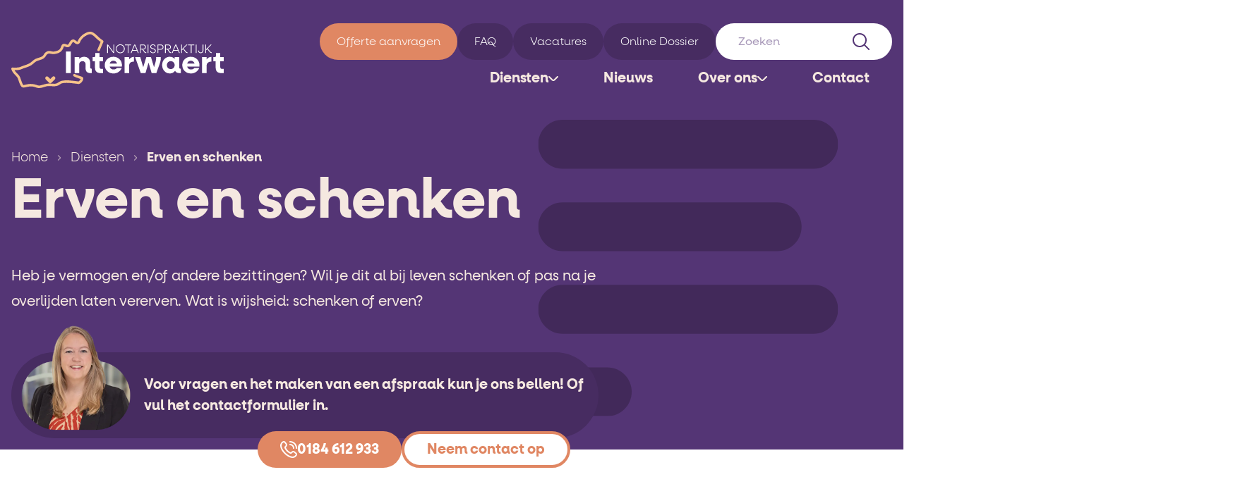

--- FILE ---
content_type: text/html; charset=utf-8
request_url: https://www.interwaert.nl/diensten/erven-en-schenken/
body_size: 82945
content:
<!DOCTYPE html><html lang="nl"><head><meta charSet="utf-8"/><meta name="viewport" content="width=device-width,initial-scale=1"/><title>Erven en schenken - Interwaert Notariaat</title><link rel="canonical" href="https://www.interwaert.nl/diensten/erven-en-schenken/"/><meta name="theme-color" content="#E08763"/><link rel="sitemap" type="application/xml" href="/sitemap_index.xml"/><meta name="description" content="Heb je vermogen? Wil je dit al bij leven schenken of pas na je overlijden laten vererven. Wat is wijsheid: schenken of erven?"/><meta property="og:locale" content="nl_NL"/><meta property="og:type" content="article"/><meta property="og:title" content="Erven en schenken - Interwaert Notariaat"/><meta property="og:description" content="Heb je vermogen? Wil je dit al bij leven schenken of pas na je overlijden laten vererven. Wat is wijsheid: schenken of erven?"/><meta property="og:url" content="https://www.interwaert.nl/diensten/erven-en-schenken/"/><meta property="og:site_name" content="Interwaert Notariaat"/><meta property="article:modified_time" content="2024-12-09T13:14:12+00:00"/><meta name="twitter:card" content="summary_large_image"/><meta name="twitter:label1" content="Est. reading time"/><meta name="twitter:data1" content="4 minutes"/><script type="application/ld+json" class="yoast-schema-graph">{"@context":"https://schema.org","@graph":[{"@type":"WebPage","@id":"https://www.interwaert.nl/diensten/erven-en-schenken/","url":"https://www.interwaert.nl/diensten/erven-en-schenken/","name":"Erven en schenken - Interwaert Notariaat","isPartOf":{"@id":"https://www.interwaert.nl/#website"},"datePublished":"2022-11-28T12:25:30+00:00","dateModified":"2024-12-09T13:14:12+00:00","description":"Heb je vermogen? Wil je dit al bij leven schenken of pas na je overlijden laten vererven. Wat is wijsheid: schenken of erven?","breadcrumb":{"@id":"https://www.interwaert.nl/diensten/erven-en-schenken/#breadcrumb"},"inLanguage":"nl","potentialAction":[{"@type":"ReadAction","target":["https://www.interwaert.nl/diensten/erven-en-schenken/"]}]},{"@type":"BreadcrumbList","@id":"https://www.interwaert.nl/diensten/erven-en-schenken/#breadcrumb","itemListElement":[{"@type":"ListItem","position":1,"name":"Home","item":"https://www.interwaert.nl/"},{"@type":"ListItem","position":2,"name":"Erven en schenken"}]},{"@type":"WebSite","@id":"https://www.interwaert.nl/#website","url":"https://www.interwaert.nl/","name":"Interwaert Notariaat","description":"","potentialAction":[{"@type":"SearchAction","target":{"@type":"EntryPoint","urlTemplate":"https://www.interwaert.nl/?s={search_term_string}"},"query-input":{"@type":"PropertyValueSpecification","valueRequired":true,"valueName":"search_term_string"}}],"inLanguage":"nl"}]}</script><link rel="preload" as="style" href="/build/_assets/app-BDH3MCJY.css"/><link href="/build/_assets/app-BDH3MCJY.css" rel="stylesheet"/><link rel="stylesheet" href="/build/_assets/nprogress-C3MKFLXR.css"/><link href="/manifest.json" rel="manifest"/><link rel="icon" href="/favicon.png" type="image/png"/><link href="/static/swiper.css" rel="stylesheet"/><script>!function(f,b,e,v,n,t,s){if(f.fbq)return;n=f.fbq=function(){n.callMethod?n.callMethod.apply(n,arguments):n.queue.push(arguments)};if(!f._fbq)f._fbq=n;n.push=n;n.loaded=!0;n.version='2.0';n.queue=[];t=b.createElement(e);t.async=!0;t.src=v;s=b.getElementsByTagName(e)[0];s.parentNode.insertBefore(t,s)}(window, document,'script','https://connect.facebook.net/en_US/fbevents.js');fbq('init', '501803962127001');fbq('track', 'PageView');</script><noscript><img height="1" width="1" style="display:none" src="https://www.facebook.com/tr?id=501803962127001&amp;ev=PageView&amp;noscript=1"/></noscript><script>
  !function(f,b,e,v,n,t,s)
  {if(f.fbq)return;n=f.fbq=function(){n.callMethod?
  n.callMethod.apply(n,arguments):n.queue.push(arguments)};
  if(!f._fbq)f._fbq=n;n.push=n;n.loaded=!0;n.version='2.0';
  n.queue=[];t=b.createElement(e);t.async=!0;
  t.src=v;s=b.getElementsByTagName(e)[0];
  s.parentNode.insertBefore(t,s)}(window, document,'script',
  'https://connect.facebook.net/en_US/fbevents.js');
  fbq('init', '648739697115397');
  fbq('track', 'PageView');
</script><noscript><img height="1" width="1" style="display:none" src="https://www.facebook.com/tr?id=648739697115397&amp;ev=PageView&amp;noscript=1"/></noscript></head><body><noscript><iframe src="https://www.googletagmanager.com/ns.html?id=GTM-KDM5K2V" height="0" width="0" style="display:none;visibility:hidden"></iframe></noscript><div class="h-full"><nav class="absolute left-0 top-0 right-0 z-50 h-[100px] md:h-[140px] lg:h-[170px] bg-iw-acai transition-all"><div class="container flex h-full items-center justify-between"><a aria-label="Home" class="" href="/"><svg class="h-14 lg:h-12 xl:h-20 w-auto" width="463" height="123" viewBox="0 0 463 123" fill="none" xmlns="http://www.w3.org/2000/svg"><g clip-path="url(#clip0_7_486)"><path d="M222.486 27.9927H224.148V46.5703H222.345L210.579 30.6254V46.5703H208.939V27.9927H210.712L222.478 43.9376V27.9927H222.486Z" fill="white"></path><path d="M237.532 46.8901C234.794 46.8901 232.502 45.9679 230.654 44.131C228.807 42.294 227.887 40.0034 227.887 37.2815C227.887 34.5596 228.807 32.269 230.654 30.4246C232.502 28.5877 234.794 27.6655 237.532 27.6655C240.269 27.6655 242.591 28.5877 244.439 30.4246C246.286 32.2616 247.206 34.5521 247.206 37.2815C247.206 40.0109 246.286 42.294 244.439 44.131C242.591 45.9679 240.291 46.8901 237.532 46.8901ZM237.532 45.2763C239.809 45.2763 241.701 44.5102 243.214 42.9857C244.728 41.4611 245.485 39.5572 245.485 37.2741C245.485 34.9909 244.728 33.0945 243.214 31.5625C241.701 30.0379 239.809 29.2719 237.532 29.2719C235.254 29.2719 233.384 30.0379 231.863 31.5625C230.343 33.0871 229.578 34.9909 229.578 37.2741C229.578 39.5572 230.343 41.4537 231.863 42.9857C233.384 44.5102 235.276 45.2763 237.532 45.2763Z" fill="white"></path><path d="M261.272 27.9927V29.5545H255.359V46.5703H253.69V29.5545H247.777V27.9927H261.265H261.272Z" fill="white"></path><path d="M275.969 46.5703L273.847 41.4834H264.121L261.999 46.5703H260.196L268.016 27.9927H270.004L277.824 46.5703H275.969ZM264.766 39.9439H273.231L268.988 29.7627L264.774 39.9439H264.766Z" fill="white"></path><path d="M293.485 45.0085H293.997V46.5703H293.3C291.667 46.5703 290.369 45.8043 289.405 44.2797L285.428 38.702H282.312V46.5629H280.673V27.9853H288.01C289.553 27.9853 290.844 28.4985 291.89 29.5322C292.936 30.5659 293.463 31.8451 293.463 33.3697C293.463 34.8942 292.943 36.166 291.905 37.1774C290.866 38.1888 289.575 38.702 288.04 38.702H287.446L290.963 43.4988C291.682 44.5028 292.521 45.0085 293.485 45.0085ZM282.312 29.5545V37.2592H287.98C289.056 37.2592 289.954 36.8948 290.666 36.1585C291.386 35.4223 291.742 34.5075 291.742 33.4143C291.742 32.3211 291.386 31.4063 290.666 30.6701C289.946 29.9338 289.056 29.5694 287.98 29.5694H282.312V29.5545Z" fill="white"></path><path d="M297.217 46.5703V27.9927H298.856V46.5703H297.217Z" fill="white"></path><path d="M313.212 45.4101C312.017 46.3992 310.541 46.8901 308.768 46.8901C306.995 46.8901 305.511 46.3695 304.309 45.3283C303.107 44.2871 302.506 43.0005 302.506 41.476H304.198C304.198 42.5692 304.643 43.4988 305.526 44.25C306.409 45.0011 307.499 45.3804 308.79 45.3804C310.081 45.3804 311.127 45.0383 311.988 44.3541C312.848 43.6699 313.279 42.8072 313.279 41.766C313.279 39.8621 311.646 38.5532 308.39 37.8318C306.654 37.4526 305.296 36.8353 304.317 35.9726C303.337 35.1099 302.855 34.0167 302.855 32.6855C302.855 31.2278 303.411 30.0305 304.532 29.0785C305.652 28.1266 307.054 27.6506 308.738 27.6506C310.422 27.6506 311.825 28.1489 312.952 29.1455C314.08 30.142 314.644 31.3766 314.644 32.8491H312.952C312.952 31.8079 312.552 30.9303 311.743 30.2238C310.934 29.5173 309.933 29.1603 308.731 29.1603C307.529 29.1603 306.557 29.4801 305.763 30.1272C304.969 30.7742 304.569 31.5922 304.569 32.5814C304.569 34.4332 306.09 35.69 309.139 36.3519C313.041 37.2295 314.992 38.992 314.992 41.6321C314.992 43.1567 314.399 44.4136 313.204 45.4027L313.212 45.4101Z" fill="white"></path><path d="M326.039 27.9927C327.649 27.9927 328.999 28.5282 330.082 29.5917C331.166 30.6626 331.707 31.9938 331.707 33.5928C331.707 35.1917 331.166 36.5304 330.082 37.6013C328.999 38.6797 327.649 39.2151 326.039 39.2151H320.289V46.5703H318.65V27.9927H326.039ZM326.009 37.6608C327.152 37.6608 328.102 37.2741 328.858 36.5006C329.608 35.7272 329.986 34.7604 329.986 33.5928C329.986 32.4252 329.608 31.4584 328.858 30.6998C328.109 29.9338 327.159 29.5545 326.009 29.5545H320.289V37.6608H326.009Z" fill="white"></path><path d="M347.932 45.0085H348.444V46.5703H347.747C346.115 46.5703 344.816 45.8043 343.852 44.2797L339.875 38.702H336.759V46.5629H335.12V27.9853H342.457C344 27.9853 345.291 28.4985 346.337 29.5322C347.383 30.5659 347.91 31.8451 347.91 33.3697C347.91 34.8942 347.391 36.166 346.352 37.1774C345.313 38.1888 344.023 38.702 342.487 38.702H341.893L345.41 43.4988C346.13 44.5028 346.968 45.0085 347.932 45.0085ZM336.759 29.5545V37.2592H342.428C343.503 37.2592 344.401 36.8948 345.113 36.1585C345.833 35.4223 346.189 34.5075 346.189 33.4143C346.189 32.3211 345.833 31.4063 345.113 30.6701C344.394 29.9338 343.503 29.5694 342.428 29.5694H336.759V29.5545Z" fill="white"></path><path d="M365.5 46.5703L363.379 41.4834H353.652L351.531 46.5703H349.728L357.547 27.9927H359.536L367.355 46.5703H365.5ZM354.298 39.9439H362.763L358.519 29.7627L354.305 39.9439H354.298Z" fill="white"></path><path d="M383.61 45.0085H384.122V46.5703H383.425C381.941 46.5703 380.657 45.8489 379.582 44.4136L374.292 37.9211L371.851 40.4274V46.5703H370.211V27.9927H371.851V38.1963L381.763 27.9927H383.855L375.501 36.694L381.006 43.4244C381.867 44.4805 382.735 45.016 383.61 45.016V45.0085Z" fill="white"></path><path d="M398.863 27.9927V29.5545H392.951V46.5703H391.281V29.5545H385.368V27.9927H398.856H398.863Z" fill="white"></path><path d="M402.113 46.5703V27.9927H403.752V46.5703H402.113Z" fill="white"></path><path d="M417.01 45.2539C415.912 46.3472 414.532 46.8975 412.885 46.8975C411.238 46.8975 409.858 46.3472 408.745 45.2539C407.633 44.1607 407.076 42.7923 407.076 41.1636H408.797C408.797 42.3461 409.183 43.3352 409.97 44.1087C410.749 44.8895 411.72 45.2837 412.885 45.2837C414.05 45.2837 415.044 44.8895 415.823 44.1087C416.602 43.3278 416.988 42.3461 416.988 41.1636V27.9927H418.657V41.1636C418.657 42.7997 418.108 44.1607 417.003 45.2539H417.01Z" fill="white"></path><path d="M436.366 45.0085H436.878V46.5703H436.18C434.697 46.5703 433.413 45.8489 432.337 44.4136L427.048 37.9211L424.607 40.4274V46.5703H422.967V27.9927H424.607V38.1963L434.519 27.9927H436.611L428.257 36.694L433.762 43.4244C434.622 44.4805 435.49 45.016 436.366 45.016V45.0085Z" fill="white"></path><path d="M119.133 90.3145V43.2162H129.69V90.3145H119.133Z" fill="white"></path><path d="M174.693 80.6911H175.376V90.3145H172.586C165.501 90.3145 161.962 86.901 161.962 80.0738V71.2685C161.962 69.1787 161.347 67.4905 160.123 66.2188C158.898 64.947 157.289 64.3075 155.285 64.3075C153.149 64.3075 151.413 64.9545 150.077 66.2559C148.735 67.55 148.067 69.2679 148.067 71.4098V90.3145H138.125V55.5021H148.067V59.3247C150.745 56.2309 154.262 54.684 158.624 54.684C162.615 54.684 165.828 55.8888 168.261 58.2984C170.687 60.708 171.904 63.9207 171.904 67.9218V77.8874C171.904 79.754 172.831 80.6837 174.693 80.6837V80.6911Z" fill="white"></path><path d="M199.955 64.5826H192.395V77.3445C192.395 78.5716 192.758 79.5309 193.485 80.2151C194.212 80.8993 195.207 81.2414 196.483 81.2414H199.955V90.322H194.984C186.63 90.322 182.453 86.544 182.453 78.988V64.5826H177.208V55.5021H180.139C182.045 55.5021 182.995 54.5502 182.995 52.6389V46.3621H192.395V55.5095H199.955V64.5901V64.5826Z" fill="white"></path><path d="M241.152 73.0459C241.152 74.3697 241.063 75.3885 240.878 76.1174H214.318C214.859 78.0733 215.876 79.6202 217.345 80.758C218.821 81.8959 220.602 82.4611 222.694 82.4611C226.055 82.4611 228.481 81.3902 229.979 79.2558H240.603C239.283 82.8032 236.998 85.6739 233.726 87.8603C230.454 90.0468 226.715 91.14 222.494 91.14C217.137 91.14 212.663 89.3998 209.08 85.9193C205.497 82.4388 203.701 78.103 203.701 72.9195C203.701 67.7359 205.482 63.4001 209.043 59.9196C212.604 56.4391 217.07 54.6989 222.427 54.6989C227.783 54.6989 232.19 56.4391 235.773 59.9196C239.357 63.4001 241.152 67.7805 241.152 73.0608V73.0459ZM222.427 63.2812C220.476 63.2812 218.791 63.8389 217.389 64.9545C215.98 66.07 214.986 67.5797 214.392 69.491H230.461C229.964 67.5797 228.978 66.07 227.501 64.9545C226.025 63.8389 224.333 63.2812 222.427 63.2812Z" fill="white"></path><path d="M256.813 60.4179C259.625 56.7812 263.119 54.9592 267.296 54.9592V65.1999C263.98 65.1999 261.406 65.9956 259.566 67.5872C257.726 69.1787 256.806 71.3428 256.806 74.0722V90.3145H246.865V55.5021H256.806V60.4179H256.813Z" fill="white"></path><path d="M325.728 55.5021C326.366 58.871 325.475 63.9654 323.072 70.7925L316.128 90.3145H305.912L299.168 67.6541L292.424 90.3145H282.208L269.885 55.5021H281.192L287.528 77.4783L294.271 55.5021H304.421L311.09 77.4783L313.746 68.606C315.423 62.5523 316.016 58.1868 315.519 55.5021H325.735H325.728Z" fill="white"></path><path d="M368.757 80.6911H369.44V90.3145H366.65C361.702 90.3145 358.482 88.6338 356.984 85.2648C354.127 89.1767 350.314 91.1326 345.544 91.1326C340.773 91.1326 336.797 89.3923 333.592 85.9118C330.394 82.4313 328.792 78.0956 328.792 72.912C328.792 67.7285 330.394 63.3927 333.592 59.9122C336.789 56.4317 340.773 54.6915 345.544 54.6915C349.721 54.6915 353.215 56.2383 356.027 59.3321V55.5095H365.968V77.9022C365.968 79.7689 366.895 80.6985 368.757 80.6985V80.6911ZM347.51 81.5092C349.958 81.5092 351.991 80.6911 353.601 79.055C355.211 77.4188 356.019 75.3662 356.019 72.912C356.019 70.4578 355.211 68.4052 353.601 66.7691C351.991 65.133 349.958 64.3149 347.51 64.3149C345.061 64.3149 343.095 65.133 341.486 66.7691C339.876 68.4052 339.067 70.4578 339.067 72.912C339.067 75.3662 339.876 77.4188 341.486 79.055C343.095 80.6911 345.106 81.5092 347.51 81.5092Z" fill="white"></path><path d="M410.096 73.0459C410.096 74.3697 410.007 75.3885 409.821 76.1174H383.261C383.803 78.0733 384.819 79.6202 386.288 80.758C387.765 81.8959 389.545 82.4611 391.637 82.4611C394.998 82.4611 397.424 81.3902 398.923 79.2558H409.547C408.226 82.8032 405.941 85.6739 402.669 87.8603C399.398 90.0468 395.659 91.14 391.437 91.14C386.081 91.14 381.607 89.3998 378.024 85.9193C374.44 82.4388 372.645 78.103 372.645 72.9195C372.645 67.7359 374.426 63.4001 377.987 59.9196C381.548 56.4391 386.014 54.6989 391.37 54.6989C396.727 54.6989 401.134 56.4391 404.717 59.9196C408.3 63.4001 410.096 67.7805 410.096 73.0608V73.0459ZM391.37 63.2812C389.419 63.2812 387.735 63.8389 386.333 64.9545C384.923 66.07 383.929 67.5797 383.336 69.491H399.405C398.908 67.5797 397.921 66.07 396.445 64.9545C394.969 63.8389 393.277 63.2812 391.37 63.2812Z" fill="white"></path><path d="M425.75 60.4179C428.561 56.7812 432.056 54.9592 436.232 54.9592V65.1999C432.916 65.1999 430.342 65.9956 428.502 67.5872C426.662 69.1787 425.742 71.3428 425.742 74.0722V90.3145H415.801V55.5021H425.742V60.4179H425.75Z" fill="white"></path><path d="M463 64.5826H455.44V77.3445C455.44 78.5716 455.804 79.5309 456.531 80.2151C457.258 80.8993 458.252 81.2414 459.528 81.2414H463V90.322H458.029C449.676 90.322 445.499 86.544 445.499 78.988V64.5826H440.254V55.5021H443.184C445.091 55.5021 446.04 54.5502 446.04 52.6389V46.3621H455.44V55.5095H463V64.5901V64.5826Z" fill="white"></path><path d="M136.167 97.283C137.436 98.2052 138.979 98.7852 140.418 99.3802C142.154 100.094 143.92 100.711 145.693 101.329C147.34 101.894 148.987 102.444 150.626 103.039C150.931 103.151 151.242 103.262 151.546 103.381C151.68 103.433 151.813 103.493 151.947 103.537C152.437 103.716 151.324 103.24 151.754 103.456C151.932 103.545 152.11 103.634 152.296 103.716C152.904 103.984 152.043 103.471 152.11 103.56L151.398 102.333C151.242 101.455 151.331 102.124 151.346 102.385C151.361 102.608 151.183 102.742 151.383 102.184C151.339 102.303 151.339 102.444 151.302 102.563C151.227 102.831 151.153 103.106 151.064 103.366C151.012 103.508 150.96 103.649 150.908 103.783C151.005 103.545 151.042 103.508 150.908 103.761C150.597 104.348 150.293 104.936 149.922 105.493C149.862 105.59 149.291 106.349 149.588 105.977C149.343 106.282 149.091 106.579 148.816 106.862C148.608 107.077 148.393 107.293 148.178 107.494C148.052 107.605 147.926 107.717 147.8 107.829C148.163 107.516 147.859 107.791 147.778 107.843C147.51 108.022 147.251 108.2 146.969 108.349C146.835 108.424 146.694 108.49 146.561 108.557C146.924 108.386 146.754 108.55 146.494 108.557C146.168 108.572 146.865 108.676 146.494 108.505C146.338 108.431 146.093 108.468 145.923 108.446C145.537 108.409 145.151 108.364 144.765 108.327C143.912 108.23 143.067 108.133 142.221 108.029C135.188 107.167 128.155 106.103 121.055 106.081C117.33 106.073 113.576 106.364 109.926 107.122C107.241 107.687 105.089 108.974 102.841 110.476C101.751 111.205 100.638 111.867 99.4581 112.447C98.9759 112.685 99.2727 112.536 99.3839 112.484C99.2133 112.551 99.0427 112.618 98.872 112.685C98.5159 112.819 98.1524 112.938 97.7815 113.042C97.4402 113.139 97.0989 113.228 96.7502 113.302C96.5425 113.347 96.3348 113.384 96.127 113.421C96.0306 113.436 95.4074 113.518 95.7561 113.481C92.1208 113.897 88.441 113.295 84.8058 113.087C80.9553 112.863 77.1939 113.339 73.4697 114.336C70.0644 115.243 66.7555 116.508 63.3057 117.229C63.0164 117.288 62.7271 117.34 62.4377 117.393C62.319 117.415 62.2003 117.43 62.0742 117.445C62.1261 117.437 62.7641 117.378 62.2893 117.415C61.8516 117.445 61.4139 117.489 60.9688 117.497C60.5607 117.497 60.1527 117.497 59.7446 117.459C59.6482 117.452 59.2402 117.348 59.166 117.4C59.1882 117.385 59.9153 117.526 59.4776 117.437C59.3589 117.415 59.2476 117.4 59.1289 117.378C57.6525 117.102 56.2429 116.582 54.8333 116.084C50.5971 114.574 46.2645 113.823 41.7538 113.972C38.1853 114.091 34.6464 114.604 31.1966 115.511C30.4473 115.704 29.7054 115.905 28.9487 116.069C28.5703 116.151 28.1846 116.232 27.7988 116.284C28.2439 116.217 27.7988 116.284 27.7172 116.284C27.4575 116.299 27.1978 116.322 26.9382 116.322C26.8269 116.322 26.6785 116.292 26.5672 116.307C26.1815 116.374 26.9679 116.418 26.6043 116.307C26.4634 116.27 26.315 116.21 26.174 116.188C25.7734 116.128 26.6118 116.322 26.2408 116.195C25.907 116.076 26.5301 116.485 26.2408 116.217C26.1518 116.128 26.0553 116.046 25.9737 115.957C25.855 115.831 25.7289 115.697 25.625 115.556C25.8847 115.89 25.3728 115.139 25.3802 115.154C23.4216 112.053 22.3533 108.453 21.1885 105.003C20.1425 101.909 19.1632 98.7034 17.2417 96.0261C15.6985 93.8694 13.8364 92.0102 11.9965 90.1212C11.0988 89.199 10.2159 88.2619 9.39244 87.2654C9.28857 87.1389 8.74699 86.4622 9.04375 86.8415C8.85828 86.6035 8.68022 86.3581 8.50959 86.1126C8.07187 85.4954 7.65641 84.8558 7.27805 84.1939C6.42487 82.7065 6.01683 81.7695 5.51234 80.2151L2.83411 83.7403C6.83291 83.9113 10.8614 84.0377 14.8453 83.5469C16.893 83.294 18.9258 82.9445 20.8918 82.29C22.8578 81.6356 24.6457 80.7357 26.6488 80.0218C30.2619 78.7352 33.9565 77.7237 37.4953 76.2215C39.491 75.3737 41.4867 74.444 43.3192 73.2839C44.9736 72.2353 46.5019 70.9859 47.9931 69.729C50.7455 67.4161 52.7783 65.252 56.0649 63.9579C60.2046 62.3292 64.604 61.4145 68.6103 59.4437C71.6149 57.9712 73.6329 55.7921 75.3763 52.9884C75.6879 52.4976 75.9847 51.9993 76.3111 51.5084C76.504 51.2184 76.7043 50.9358 76.9046 50.6532C76.9862 50.5342 77.2385 50.2888 76.8601 50.7127C77.0011 50.5565 77.1346 50.3855 77.2756 50.2218C77.4685 50.0062 77.6762 49.7905 77.8839 49.5897C78.0026 49.4781 78.8558 48.8163 78.381 49.1435C79.0116 48.7047 79.6719 48.3031 80.3915 48.0056C79.9909 48.1692 80.5844 47.9536 80.6734 47.9164C80.9182 47.8346 81.1631 47.7453 81.4079 47.6784C81.4376 47.671 82.1127 47.5222 81.675 47.5966C81.2744 47.6635 82.0088 47.5817 82.1053 47.5817C82.5207 47.5743 82.9362 47.5966 83.3517 47.6338C83.4778 47.6487 84.049 47.723 83.5371 47.6487C83.8116 47.6858 84.0861 47.7379 84.3532 47.7825C86.3415 48.1395 88.2927 48.6303 90.3032 48.8609C92.5289 49.1212 94.762 48.6155 96.9357 48.1692C99.1094 47.723 101.187 47.1652 103.205 46.3249C105.007 45.5663 105.631 44.0417 104.867 42.2345L104.829 42.1527L103.835 45.9605C108.368 43.9004 111.484 40.2489 113.257 35.6305C113.443 35.1471 113.606 34.6563 113.777 34.1729C113.866 33.9274 113.955 33.6895 114.036 33.444C114.303 32.6632 113.791 33.8903 114.148 33.1614C114.326 32.7896 114.519 32.4326 114.741 32.0756C114.43 32.5814 114.815 32.0087 114.897 31.9195C115.134 31.7112 115.119 31.7187 114.86 31.9343C115.134 31.7856 115.119 31.7856 114.808 31.9343L115.03 31.8748C114.637 31.912 114.6 31.9195 114.927 31.8972C115.038 31.9046 115.765 31.9864 115.112 31.8748C115.624 31.9641 116.128 32.1054 116.626 32.269C117.679 32.6111 118.703 33.0499 119.756 33.392C121.826 34.0613 123.911 34.1208 125.877 33.1019C127.442 32.2987 128.592 30.9155 129.594 29.5024C130.506 28.2159 131.241 26.8251 132.057 25.479C132.42 24.8767 132.814 24.304 133.214 23.7239C133.57 23.2033 132.791 24.1627 133.229 23.7165C133.348 23.5901 133.459 23.4488 133.578 23.3223C133.696 23.1959 133.815 23.0769 133.941 22.9579C134.008 22.891 134.564 22.4596 134.164 22.7497C133.793 23.0249 134.564 22.5414 134.691 22.4596C135.128 22.177 134.09 22.5638 134.609 22.5043C134.668 22.5043 135.024 22.3481 135.069 22.3927C135.069 22.3927 134.32 22.3927 134.98 22.4299C135.507 22.4596 135.188 22.2365 134.921 22.3853C135.002 22.3407 135.366 22.5191 135.44 22.5489C135.01 22.4076 135.195 22.4522 135.499 22.6233C135.892 22.8464 136.256 23.1141 136.619 23.3818C136.115 23.01 136.768 23.5008 136.82 23.5454C137.013 23.7016 137.206 23.8578 137.398 24.014C138.259 24.7205 139.127 25.4493 140.062 26.0517C142.184 27.4201 144.602 27.5688 146.865 26.431C148.883 25.4121 149.847 23.4562 150.612 21.4408C150.76 21.0392 150.908 20.645 151.064 20.2434C150.812 20.8979 151.227 19.9236 151.324 19.7377C151.598 19.2394 151.925 18.7709 152.236 18.3024C152.533 17.8636 153.134 17.0307 153.282 16.8373C154.788 14.8814 156.547 13.0965 158.453 11.5273C160.137 10.1515 162.601 8.68638 164.797 7.57827C166.963 6.48503 169.404 5.5331 171.615 5.51823C172.831 5.51823 173.996 5.74134 175.22 6.35117C176.348 6.91638 177.409 7.6452 178.425 8.3889C179.16 8.92436 179.976 9.60112 180.955 10.4787C181.816 11.2447 182.646 12.0405 183.477 12.8436C187.625 16.8522 191.839 20.6748 196.802 23.657C196.468 22.3853 196.142 21.121 195.808 19.8493C193.026 26.1707 190.31 32.5219 187.632 38.8879C187.046 40.2712 188.263 41.9519 189.568 42.3089C191.171 42.7477 192.395 41.7586 192.981 40.3679C195.474 34.448 198.004 28.5431 200.6 22.6604C201.209 21.2697 201.008 19.7005 199.606 18.8527C195.222 16.2126 191.69 13.0593 187.988 9.4747C184.561 6.15781 180.888 2.58806 176.378 0.825503C170.65 -1.40559 164.722 1.15273 159.722 3.98621C155.033 6.64121 151.101 10.3523 147.97 14.7178C146.702 16.4952 145.856 18.3098 145.092 20.3475C144.847 21.002 145.374 19.8344 145.047 20.4368C144.951 20.6153 144.869 20.7938 144.765 20.9722C144.676 21.121 144.283 21.5746 144.751 21.0541C144.617 21.2028 144.476 21.3367 144.343 21.478C144.424 21.3887 144.84 21.1954 144.417 21.411C144.276 21.478 143.697 21.6788 144.291 21.5077C144.053 21.5746 143.816 21.6565 143.571 21.6936C143.816 21.6639 143.831 21.6564 143.593 21.6713C143.289 21.6564 143.363 21.6713 143.816 21.7159C143.734 21.7606 143.363 21.5821 143.282 21.5523C143.972 21.7903 143.356 21.5523 143.215 21.4705C142.822 21.24 142.451 20.9797 142.08 20.712C142.584 21.0764 141.931 20.593 141.872 20.5483C141.679 20.3922 141.486 20.236 141.293 20.0798C140.915 19.7675 140.529 19.4625 140.143 19.1576C138.207 17.6479 136.249 16.5547 133.719 17.0083C130.269 17.6256 128.258 20.9128 126.626 23.7091C126.226 24.3933 125.832 25.0775 125.41 25.7468C125.202 26.074 124.987 26.3864 124.771 26.7061C124.682 26.84 124.274 27.3309 124.764 26.7359C124.631 26.8995 124.497 27.0631 124.363 27.2193C124.148 27.4573 123.926 27.673 123.696 27.8961C123.533 28.0597 123.11 28.253 123.74 27.8812C123.599 27.963 123.473 28.0671 123.332 28.1489C123.243 28.201 123.006 28.3795 122.902 28.372C123.317 28.4018 123.377 28.2084 122.961 28.3125C122.546 28.4167 122.657 28.5951 123.058 28.3348C122.909 28.4315 122.509 28.3497 122.338 28.3497C123.006 28.3423 122.368 28.3497 122.175 28.3051C121.848 28.2307 121.522 28.134 121.196 28.0299C120.676 27.8589 120.157 27.6655 119.645 27.4722C118.31 26.9739 117.004 26.5277 115.579 26.3789C112.612 26.0666 110.364 28.0076 109.214 30.5882C108.064 33.1689 107.671 35.0504 106.128 37.3038C105.653 37.9955 106.462 36.9617 105.913 37.579C105.683 37.8393 105.453 38.107 105.208 38.3524C105.03 38.5384 104.837 38.7169 104.651 38.8953C104.577 38.9623 103.798 39.6093 104.214 39.2895C103.227 40.0481 102.122 40.6505 100.994 41.1636C99.5101 41.8404 99.4655 43.7145 99.9997 44.9713L100.037 45.0531C100.593 43.6922 101.142 42.3312 101.699 40.9628C99.9404 41.6991 98.1153 42.2271 96.2606 42.6361C95.2961 42.8518 94.3242 43.0303 93.3449 43.2013C93.0408 43.2534 92.7366 43.3055 92.4324 43.3501C91.8241 43.4468 92.885 43.3426 92.1876 43.3873C91.8018 43.4096 91.416 43.4096 91.0228 43.3873C90.8448 43.3724 89.9619 43.2608 90.4887 43.3426C90.0806 43.2757 89.68 43.2088 89.2794 43.1344C88.3965 42.9634 87.5137 42.77 86.6308 42.5915C84.9616 42.2643 83.2033 41.9147 81.4969 42.0709C77.8023 42.413 74.5454 44.6218 72.342 47.5148C71.5852 48.5039 70.9546 49.5674 70.2943 50.616C70.1311 50.8763 69.9679 51.1292 69.7899 51.3894C69.6934 51.5307 69.1147 52.2968 69.5599 51.739C69.137 52.2596 68.6919 52.743 68.1948 53.1966C68.128 53.2561 67.7645 53.5462 68.0464 53.3305C68.4174 53.0405 67.6458 53.5982 67.7126 53.5536C67.3639 53.7842 67.0078 53.9998 66.6368 54.2006C65.6872 54.7286 64.9379 55.0484 64.0031 55.4054C62.0445 56.1417 60.034 56.7366 58.0383 57.3836C55.9239 58.0678 53.765 58.7818 51.7841 59.8081C50.2188 60.6187 48.8166 61.7863 47.4589 62.9019C44.4765 65.3561 42.1025 67.6764 38.7639 69.4687C35.3883 71.2833 31.9311 72.4212 28.2068 73.626C26.1369 74.2953 24.0745 75.0018 22.064 75.8422C20.8621 76.3405 20.2834 76.638 19.0741 77.0247C18.0132 77.3668 16.9301 77.6196 15.8321 77.8204C11.8555 78.5344 7.09999 78.3708 2.7896 78.1848C1.04615 78.1105 -0.437632 80.0292 0.111368 81.71C1.35775 85.4805 3.30892 88.79 5.90555 91.7796C7.84188 94.0107 10.075 95.9666 11.952 98.2498C12.0113 98.3241 12.4787 98.9191 12.0781 98.3911C12.1671 98.5101 12.2561 98.6291 12.3452 98.7555C12.5455 99.0307 12.7384 99.3133 12.9238 99.5959C13.3467 100.25 13.7102 100.935 14.0441 101.634C14.1035 101.76 14.2963 102.258 14.096 101.745C14.1851 101.968 14.2741 102.191 14.3557 102.414C14.5708 102.972 14.7712 103.537 14.9715 104.103C15.3721 105.233 15.7505 106.371 16.1362 107.501C16.9004 109.77 17.7016 112.016 18.6513 114.21C19.5193 116.225 20.5134 118.419 22.101 119.981C25.3134 123.134 29.9132 121.55 33.6968 120.59C37.2579 119.683 40.9748 119.363 44.7213 119.549C45.441 119.586 46.1606 119.653 46.8802 119.728C47.0286 119.743 47.4218 119.817 46.769 119.713C46.9025 119.735 47.036 119.75 47.177 119.772C47.5628 119.832 47.9486 119.906 48.3344 119.981C49.4101 120.196 50.471 120.486 51.5171 120.821C53.2828 121.386 54.9965 122.122 56.8068 122.561C63.3873 124.16 69.6415 120.985 75.9179 119.438C77.9878 118.925 79.8573 118.597 81.9717 118.568C84.1084 118.538 86.245 118.746 88.3668 118.917C92.655 119.259 97.0173 119.423 101.075 117.75C103.984 116.552 106.38 114.574 109.132 113.109C109.718 112.796 108.747 113.198 109.147 113.094C109.318 113.049 109.481 112.968 109.644 112.915C110 112.796 110.364 112.715 110.735 112.633C111.699 112.41 112.894 112.194 113.732 112.075C115.639 111.807 117.939 111.681 120.009 111.659C128.459 111.555 136.798 113.057 145.174 113.949C146.145 114.053 147.095 114.217 148.045 113.905C148.927 113.615 149.796 113.198 150.552 112.663C152.177 111.51 153.498 110.075 154.618 108.431C156.243 106.044 158.528 101.083 155.271 99.0381C153.483 97.9077 151.168 97.3499 149.18 96.6731C147.778 96.1897 146.375 95.7138 144.981 95.2155C144.343 94.9849 143.705 94.7544 143.074 94.509C142.77 94.39 142.473 94.2784 142.169 94.152C142.006 94.0851 141.85 94.0181 141.687 93.9586C141.041 93.6984 142.228 94.2115 141.612 93.9289C140.7 93.4976 139.773 93.1034 138.949 92.5084C137.732 91.6234 135.855 92.3002 135.151 93.505C134.327 94.9106 134.928 96.4277 136.145 97.3127L136.167 97.283Z" fill="#F6C38A"></path><path d="M77.7354 101.381L84.9391 108.602L92.3135 101.21" stroke="#F6C38A" stroke-width="7.5" stroke-linecap="round" stroke-linejoin="round"></path></g><defs><clipPath id="clip0_7_486"><rect width="463" height="123" fill="white"></rect></clipPath></defs></svg></a><div class="hidden lg:flex flex-col gap-4 items-end"><div><div><div class="flex lg:w-full mx-auto w-11/12 items-start lg:[align-items:unset] lg:justify-end lg:flex-row flex-col gap-6 relative"><div class="flex flex-col max-md:w-full md:flex-row gap-4 lg:gap-4"><a href="https://interwaert.notarisdossier.nl/offerte-aanvragen" class="topper-button sm:px-6 sm:text-base" to="https://interwaert.notarisdossier.nl/offerte-aanvragen" target="_blank">Offerte aanvragen</a><a class="topper-button sm:px-6 sm:text-base" href="/veelgestelde-vragen/" target="self">FAQ</a><a class="topper-button sm:px-6 sm:text-base" href="/vacatures" target="self">Vacatures</a><a href="https://interwaert.notarisdossier.nl/nl/authentication/login" class="topper-button sm:px-6 sm:text-base" to="https://interwaert.notarisdossier.nl/nl/authentication/login" target="_blank">Online Dossier</a></div><div class="relative w-full lg:w-[unset] min-h-full"><input placeholder="Zoeken" class="bg-white min-h-[52px] w-full xl:w-[250px] text-iw-acai h-full rounded-full px-8 placeholder:text-iw-acai/50"/><svg class="absolute top-0 bottom-0 my-auto right-8" width="24" height="24" viewBox="0 0 24 24" fill="none" xmlns="http://www.w3.org/2000/svg"><g clip-path="url(#clip0_183_277)"><path d="M23.7068 22.2938L17.7378 16.3248C19.3644 14.3354 20.1642 11.7969 19.9716 9.23432C19.7791 6.67179 18.609 4.28129 16.7034 2.55728C14.7977 0.833269 12.3024 -0.0923492 9.73342 -0.0281174C7.16447 0.0361144 4.71849 1.08528 2.9014 2.90237C1.08431 4.71946 0.0351379 7.16545 -0.029094 9.7344C-0.0933258 12.3034 0.832293 14.7987 2.5563 16.7043C4.28031 18.61 6.67081 19.7801 9.23334 19.9726C11.7959 20.1651 14.3344 19.3654 16.3238 17.7388L22.2928 23.7078C22.4814 23.8899 22.734 23.9907 22.9962 23.9884C23.2584 23.9862 23.5092 23.881 23.6946 23.6956C23.88 23.5102 23.9852 23.2594 23.9875 22.9972C23.9897 22.735 23.8889 22.4824 23.7068 22.2938ZM9.99978 18.0008C8.41753 18.0008 6.87081 17.5316 5.55522 16.6525C4.23963 15.7735 3.21425 14.524 2.60875 13.0622C2.00324 11.6004 1.84482 9.99189 2.1535 8.44004C2.46218 6.88819 3.22411 5.46272 4.34293 4.3439C5.46175 3.22508 6.88721 2.46316 8.43906 2.15448C9.99091 1.84579 11.5994 2.00422 13.0613 2.60972C14.5231 3.21522 15.7725 4.2406 16.6515 5.5562C17.5306 6.87179 17.9998 8.41851 17.9998 10.0008C17.9974 12.1218 17.1538 14.1552 15.654 15.655C14.1542 17.1548 12.1208 17.9984 9.99978 18.0008Z" fill="#543575"></path></g><defs><clipPath id="clip0_183_277"><rect width="24" height="24" fill="white"></rect></clipPath></defs></svg></div></div></div></div><ul class="mb-0 hidden w-full list-none items-center justify-end lg:flex"><li class="px-3 xl:px-0 2xl:px-7"><div class="flex flex-wrap items-center"><a class="nav-button lg:!text-lg xl:!text-xl" href="/diensten/">Diensten<div><svg width="14" height="9" viewBox="0 0 14 9" fill="none" xmlns="http://www.w3.org/2000/svg"><path d="M13.7098 1.20998C13.6169 1.11625 13.5063 1.04186 13.3844 0.991091C13.2625 0.940323 13.1318 0.914185 12.9998 0.914185C12.8678 0.914185 12.7371 0.940323 12.6152 0.991091C12.4934 1.04186 12.3828 1.11625 12.2898 1.20998L7.70982 5.78997C7.61685 5.8837 7.50625 5.9581 7.38439 6.00886C7.26253 6.05963 7.13183 6.08577 6.99982 6.08577C6.86781 6.08577 6.7371 6.05963 6.61524 6.00886C6.49338 5.9581 6.38278 5.8837 6.28982 5.78997L1.70982 1.20998C1.61685 1.11625 1.50625 1.04186 1.38439 0.991091C1.26253 0.940323 1.13183 0.914185 0.999816 0.914185C0.867804 0.914185 0.737098 0.940323 0.615239 0.991091C0.49338 1.04186 0.382779 1.11625 0.289816 1.20998C0.103565 1.39734 -0.000976562 1.6508 -0.000976562 1.91498C-0.000976562 2.17917 0.103565 2.43262 0.289816 2.61998L4.87982 7.20997C5.44232 7.77177 6.20481 8.08733 6.99982 8.08733C7.79482 8.08733 8.55732 7.77177 9.11982 7.20997L13.7098 2.61998C13.8961 2.43262 14.0006 2.17917 14.0006 1.91498C14.0006 1.6508 13.8961 1.39734 13.7098 1.20998Z" fill="#F5E8E0"></path></svg></div></a></div></li><li class="relative px-3 xl:px-0 2xl:px-7"><div class="flex flex-wrap items-center"><a class="nav-button lg:!text-lg xl:!text-xl" href="/nieuws/">Nieuws</a></div></li><li class="relative px-3 xl:px-0 2xl:px-7"><div class="flex flex-wrap items-center"><a class="nav-button lg:!text-lg xl:!text-xl" href="/over-ons/">Over ons<div><svg width="14" height="9" viewBox="0 0 14 9" fill="none" xmlns="http://www.w3.org/2000/svg"><path d="M13.7098 1.20998C13.6169 1.11625 13.5063 1.04186 13.3844 0.991091C13.2625 0.940323 13.1318 0.914185 12.9998 0.914185C12.8678 0.914185 12.7371 0.940323 12.6152 0.991091C12.4934 1.04186 12.3828 1.11625 12.2898 1.20998L7.70982 5.78997C7.61685 5.8837 7.50625 5.9581 7.38439 6.00886C7.26253 6.05963 7.13183 6.08577 6.99982 6.08577C6.86781 6.08577 6.7371 6.05963 6.61524 6.00886C6.49338 5.9581 6.38278 5.8837 6.28982 5.78997L1.70982 1.20998C1.61685 1.11625 1.50625 1.04186 1.38439 0.991091C1.26253 0.940323 1.13183 0.914185 0.999816 0.914185C0.867804 0.914185 0.737098 0.940323 0.615239 0.991091C0.49338 1.04186 0.382779 1.11625 0.289816 1.20998C0.103565 1.39734 -0.000976562 1.6508 -0.000976562 1.91498C-0.000976562 2.17917 0.103565 2.43262 0.289816 2.61998L4.87982 7.20997C5.44232 7.77177 6.20481 8.08733 6.99982 8.08733C7.79482 8.08733 8.55732 7.77177 9.11982 7.20997L13.7098 2.61998C13.8961 2.43262 14.0006 2.17917 14.0006 1.91498C14.0006 1.6508 13.8961 1.39734 13.7098 1.20998Z" fill="#F5E8E0"></path></svg></div></a></div></li><li class="relative px-3 xl:px-0 2xl:px-7"><div class="flex flex-wrap items-center"><a class="nav-button lg:!text-lg xl:!text-xl" href="/contact/">Contact</a></div></li></ul></div><div class="block lg:hidden"><button type="button" class="z-10 h-12 w-8 text-center" aria-label="Open menu"><div class="mx-auto my-[5px] h-[2px] w-full bg-white"></div><div class="mx-auto my-[5px] h-[2px] w-full bg-white"></div><div class="mx-auto my-[5px] h-[2px] w-full bg-white"></div></button></div></div></nav><main class="min-h-screen pt-[100px] md:pt-[140px] lg:pt-[170px]"><section class="bg-iw-acai relative text-iw-jasmine pt-4 lg:pt-10 pb-10 lg:pb-48" id="BannerSubservice"><div class="container flex flex-col gap-10 lg:gap-20"><img loading="eager" width="111" height="110" alt="service_icon" maxwidth="700" class="absolute h-[90%] w-[810px] -right-[100px] top-0 [filter:invert(15%)_sepia(65%)_saturate(1012%)_hue-rotate(237deg)_brightness(87%)_contrast(88%)]" src="/__asset?url=/wp-content/uploads/2022/11/ervenenschenken.svg"/><div><div class="flex items-center text-lg flex-wrap"><a class="text-iw-jasmine hover:text-iw-jasmine font-light hover:underline focus:opacity-50" href="/">Home</a><div class="mx-3 h-2 w-2 text-iw-jasmine/60"><svg width="6" height="11" viewBox="0 0 6 11" fill="none" xmlns="http://www.w3.org/2000/svg" class="w-full h-full"><path d="M6 5.5C6.00037 5.71535 5.95805 5.92865 5.87545 6.12764C5.79286 6.32664 5.67162 6.5074 5.51871 6.65953L1.16331 11L-5.06849e-08 9.84047L4.35458 5.5L-4.3014e-07 1.15954L1.16331 -5.08498e-08L5.51789 4.34047C5.67095 4.49254 5.79234 4.67327 5.87507 4.87226C5.95781 5.07126 6.00027 5.28459 6 5.5Z" fill="currentColor"></path></svg></div><a class="text-iw-jasmine hover:text-iw-jasmine font-light hover:underline focus:opacity-50" href="/diensten/">Diensten</a><div class="mx-3 h-2 w-2 text-iw-jasmine/60"><svg width="6" height="11" viewBox="0 0 6 11" fill="none" xmlns="http://www.w3.org/2000/svg" class="w-full h-full"><path d="M6 5.5C6.00037 5.71535 5.95805 5.92865 5.87545 6.12764C5.79286 6.32664 5.67162 6.5074 5.51871 6.65953L1.16331 11L-5.06849e-08 9.84047L4.35458 5.5L-4.3014e-07 1.15954L1.16331 -5.08498e-08L5.51789 4.34047C5.67095 4.49254 5.79234 4.67327 5.87507 4.87226C5.95781 5.07126 6.00027 5.28459 6 5.5Z" fill="currentColor"></path></svg></div><span to="" class="text-iw-jasmine font-bold">Erven en schenken</span></div></div><div class="max-w-screen-xl mx-auto grid grid-cols-1 lg:grid-cols-3"><div class="col-span-1 lg:col-span-2 relative flex flex-col gap-4 lg:gap-10"><div class="parsecontent children-p:text-iw-jasmine"><h1><strong>Erven en schenken</strong></h1>
<p>Heb je vermogen en/of andere bezittingen? Wil je dit al bij leven schenken of pas na je overlijden laten vererven. Wat is wijsheid: schenken of erven?</p>
</div><div class="relative lg:mt-0 sm:mt-10 mt-0 lg:absolute left-0 lg:-bottom-44 bg-iw-acai-dark xl:h-[122px] sm:h-[104px] h-[82px] flex items-center pl-[95px] sm:pl-[170px] xl:pl-[188px] rounded-full pr-8 sm:pr-3"><picture><source type="image/webp" media="(min-width: 333.98px)" srcSet="/__asset?url=/wp-content/uploads/2024/12/C2A-Interwaert-Laura-2024-2.png&amp;width=500" width="500" height="auto"/><source type="image/webp" media="(max-width: 333px)" srcSet="/__asset?url=/wp-content/uploads/2024/12/C2A-Interwaert-Laura-2024-2.png&amp;width=333" width="333" height="auto"/><source type="image/webp" media="(max-width: 182px)" srcSet="/__asset?url=/wp-content/uploads/2024/12/C2A-Interwaert-Laura-2024-2.png&amp;width=182" width="182" height="auto"/><img loading="lazy" alt="banner_home_image_cta" class="absolute xl:w-[159px] sm:w-[145px] w-[80px] left-[6px] xl:left-3 bottom-[5.5px] xl:bottom-[10px]" src="/__asset?url=/wp-content/uploads/2024/12/C2A-Interwaert-Laura-2024-2.png&amp;width=500" width="500" height="auto"/></picture><noscript><style>img[data-role="placeholder-img"] {
              display: none;
            }</style><picture><source type="image/webp" media="(min-width: 333.98px)" srcSet="/__asset?url=/wp-content/uploads/2024/12/C2A-Interwaert-Laura-2024-2.png&amp;width=500" width="500" height="auto"/><source type="image/webp" media="(max-width: 333px)" srcSet="/__asset?url=/wp-content/uploads/2024/12/C2A-Interwaert-Laura-2024-2.png&amp;width=333" width="333" height="auto"/><source type="image/webp" media="(max-width: 182px)" srcSet="/__asset?url=/wp-content/uploads/2024/12/C2A-Interwaert-Laura-2024-2.png&amp;width=182" width="182" height="auto"/><img loading="lazy" alt="banner_home_image_cta" class="absolute xl:w-[159px] sm:w-[145px] w-[80px] left-[6px] xl:left-3 bottom-[5.5px] xl:bottom-[10px]" src="/__asset?url=/wp-content/uploads/2024/12/C2A-Interwaert-Laura-2024-2.png&amp;width=500" width="500" height="auto"/></picture></noscript><div class="parsecontent font-bold children-p:text-iw-jasmine children-p:leading-[1.5] sm:children-p:leading-[]"><p>Voor vragen en het maken van een afspraak kun je ons bellen! Of vul het contactformulier in.</p>
</div><div class="absolute right-10 top-[calc(100%_-_5px)] sm:top-[calc(100%_-_10px)] hidden lg:flex flex-row gap-3"><a href="tel:0184612933" to="tel:0184612933" class="button-saigon"><svg width="24" height="24" viewBox="0 0 24 24" fill="none" xmlns="http://www.w3.org/2000/svg"><g clip-path="url(#clip0_44_185)"><path d="M13 1.00007C13 0.734855 13.1053 0.480501 13.2929 0.292964C13.4804 0.105428 13.7348 7.1089e-05 14 7.1089e-05C16.6512 0.00298269 19.1931 1.05749 21.0678 2.93222C22.9425 4.80695 23.997 7.3488 24 10.0001C24 10.2653 23.8946 10.5196 23.7071 10.7072C23.5195 10.8947 23.2652 11.0001 23 11.0001C22.7347 11.0001 22.4804 10.8947 22.2929 10.7072C22.1053 10.5196 22 10.2653 22 10.0001C21.9976 7.87907 21.154 5.84562 19.6542 4.34585C18.1544 2.84607 16.121 2.00245 14 2.00007C13.7348 2.00007 13.4804 1.89471 13.2929 1.70718C13.1053 1.51964 13 1.26529 13 1.00007ZM14 6.00007C15.0608 6.00007 16.0782 6.4215 16.8284 7.17164C17.5785 7.92179 18 8.93921 18 10.0001C18 10.2653 18.1053 10.5196 18.2929 10.7072C18.4804 10.8947 18.7347 11.0001 19 11.0001C19.2652 11.0001 19.5195 10.8947 19.7071 10.7072C19.8946 10.5196 20 10.2653 20 10.0001C19.9984 8.40926 19.3657 6.88406 18.2409 5.75919C17.116 4.63431 15.5908 4.00166 14 4.00007C13.7348 4.00007 13.4804 4.10543 13.2929 4.29296C13.1053 4.4805 13 4.73486 13 5.00007C13 5.26529 13.1053 5.51964 13.2929 5.70718C13.4804 5.89471 13.7348 6.00007 14 6.00007ZM23.093 16.7391C23.6725 17.3202 23.9979 18.1074 23.9979 18.9281C23.9979 19.7488 23.6725 20.536 23.093 21.1171L22.183 22.1661C13.993 30.0071 -5.93701 10.0821 1.78298 1.86607L2.93298 0.866071C3.51475 0.302748 4.29491 -0.00887983 5.10468 -0.00139407C5.91445 0.00609169 6.68872 0.33209 7.25998 0.906071C7.29098 0.937071 9.14398 3.34407 9.14398 3.34407C9.6938 3.9217 9.99988 4.689 9.99858 5.48647C9.99727 6.28395 9.68869 7.05024 9.13698 7.62607L7.97898 9.08207C8.61982 10.6392 9.56204 12.0543 10.7515 13.2462C11.9409 14.438 13.3542 15.3831 14.91 16.0271L16.375 14.8621C16.9509 14.3108 17.717 14.0026 18.5143 14.0015C19.3115 14.0003 20.0785 14.3064 20.656 14.8561C20.656 14.8561 23.062 16.7081 23.093 16.7391ZM21.717 18.1931C21.717 18.1931 19.324 16.3521 19.293 16.3211C19.0869 16.1168 18.8086 16.0022 18.5185 16.0022C18.2283 16.0022 17.95 16.1168 17.744 16.3211C17.717 16.3491 15.7 17.9561 15.7 17.9561C15.564 18.0643 15.4023 18.1352 15.2306 18.1618C15.0589 18.1885 14.8833 18.17 14.721 18.1081C12.7054 17.3576 10.8747 16.1828 9.35281 14.6632C7.83091 13.1435 6.65338 11.3145 5.89998 9.30007C5.83318 9.13553 5.8114 8.95616 5.83688 8.78041C5.86237 8.60466 5.93419 8.43887 6.04498 8.30007C6.04498 8.30007 7.65198 6.28207 7.67898 6.25607C7.88324 6.05006 7.99786 5.77169 7.99786 5.48157C7.99786 5.19146 7.88324 4.91309 7.67898 4.70707C7.64798 4.67707 5.80698 2.28207 5.80698 2.28207C5.59788 2.09458 5.32498 1.99417 5.04423 2.00142C4.76347 2.00867 4.49612 2.12303 4.29698 2.32107L3.14698 3.32107C-2.49501 10.1051 14.776 26.4181 20.721 20.8001L21.632 19.7501C21.8454 19.5523 21.9737 19.2793 21.9895 18.9888C22.0054 18.6982 21.9076 18.4129 21.717 18.1931Z" fill="white"></path></g><defs><clipPath id="clip0_44_185"><rect width="24" height="24" fill="white"></rect></clipPath></defs></svg>0184 612 933</a><a class="button-saigon-outline" href="/contact/">Neem contact op</a></div></div><div class="lg:hidden flex flex-wrap flex-row gap-2"><a href="tel:0184612933" to="tel:0184612933" class="button-saigon"><svg width="24" height="24" viewBox="0 0 24 24" fill="none" xmlns="http://www.w3.org/2000/svg"><g clip-path="url(#clip0_44_185)"><path d="M13 1.00007C13 0.734855 13.1053 0.480501 13.2929 0.292964C13.4804 0.105428 13.7348 7.1089e-05 14 7.1089e-05C16.6512 0.00298269 19.1931 1.05749 21.0678 2.93222C22.9425 4.80695 23.997 7.3488 24 10.0001C24 10.2653 23.8946 10.5196 23.7071 10.7072C23.5195 10.8947 23.2652 11.0001 23 11.0001C22.7347 11.0001 22.4804 10.8947 22.2929 10.7072C22.1053 10.5196 22 10.2653 22 10.0001C21.9976 7.87907 21.154 5.84562 19.6542 4.34585C18.1544 2.84607 16.121 2.00245 14 2.00007C13.7348 2.00007 13.4804 1.89471 13.2929 1.70718C13.1053 1.51964 13 1.26529 13 1.00007ZM14 6.00007C15.0608 6.00007 16.0782 6.4215 16.8284 7.17164C17.5785 7.92179 18 8.93921 18 10.0001C18 10.2653 18.1053 10.5196 18.2929 10.7072C18.4804 10.8947 18.7347 11.0001 19 11.0001C19.2652 11.0001 19.5195 10.8947 19.7071 10.7072C19.8946 10.5196 20 10.2653 20 10.0001C19.9984 8.40926 19.3657 6.88406 18.2409 5.75919C17.116 4.63431 15.5908 4.00166 14 4.00007C13.7348 4.00007 13.4804 4.10543 13.2929 4.29296C13.1053 4.4805 13 4.73486 13 5.00007C13 5.26529 13.1053 5.51964 13.2929 5.70718C13.4804 5.89471 13.7348 6.00007 14 6.00007ZM23.093 16.7391C23.6725 17.3202 23.9979 18.1074 23.9979 18.9281C23.9979 19.7488 23.6725 20.536 23.093 21.1171L22.183 22.1661C13.993 30.0071 -5.93701 10.0821 1.78298 1.86607L2.93298 0.866071C3.51475 0.302748 4.29491 -0.00887983 5.10468 -0.00139407C5.91445 0.00609169 6.68872 0.33209 7.25998 0.906071C7.29098 0.937071 9.14398 3.34407 9.14398 3.34407C9.6938 3.9217 9.99988 4.689 9.99858 5.48647C9.99727 6.28395 9.68869 7.05024 9.13698 7.62607L7.97898 9.08207C8.61982 10.6392 9.56204 12.0543 10.7515 13.2462C11.9409 14.438 13.3542 15.3831 14.91 16.0271L16.375 14.8621C16.9509 14.3108 17.717 14.0026 18.5143 14.0015C19.3115 14.0003 20.0785 14.3064 20.656 14.8561C20.656 14.8561 23.062 16.7081 23.093 16.7391ZM21.717 18.1931C21.717 18.1931 19.324 16.3521 19.293 16.3211C19.0869 16.1168 18.8086 16.0022 18.5185 16.0022C18.2283 16.0022 17.95 16.1168 17.744 16.3211C17.717 16.3491 15.7 17.9561 15.7 17.9561C15.564 18.0643 15.4023 18.1352 15.2306 18.1618C15.0589 18.1885 14.8833 18.17 14.721 18.1081C12.7054 17.3576 10.8747 16.1828 9.35281 14.6632C7.83091 13.1435 6.65338 11.3145 5.89998 9.30007C5.83318 9.13553 5.8114 8.95616 5.83688 8.78041C5.86237 8.60466 5.93419 8.43887 6.04498 8.30007C6.04498 8.30007 7.65198 6.28207 7.67898 6.25607C7.88324 6.05006 7.99786 5.77169 7.99786 5.48157C7.99786 5.19146 7.88324 4.91309 7.67898 4.70707C7.64798 4.67707 5.80698 2.28207 5.80698 2.28207C5.59788 2.09458 5.32498 1.99417 5.04423 2.00142C4.76347 2.00867 4.49612 2.12303 4.29698 2.32107L3.14698 3.32107C-2.49501 10.1051 14.776 26.4181 20.721 20.8001L21.632 19.7501C21.8454 19.5523 21.9737 19.2793 21.9895 18.9888C22.0054 18.6982 21.9076 18.4129 21.717 18.1931Z" fill="white"></path></g><defs><clipPath id="clip0_44_185"><rect width="24" height="24" fill="white"></rect></clipPath></defs></svg>0184 612 933</a><a class="button-saigon-outline" href="/contact/">Neem contact op</a></div></div></div></div></section><section id="schenken" class="text-section sm:flex relative overflow-hidden"><div class="container xl:px-0 xl:max-w-screen-xl"><div style="width:calc(100% + 266px);left:0" class="relative grid grid-cols-3 md:grid-cols-5 gap-6 lg:gap-32"><div class="col-span-3 flex flex-col justify-center gap-4 lg:gap-10"><div class="parsecontent content-sm"><h2><strong>Schenken</strong></h2>
<p>Je kunt op verschillende manieren een schenking doen, bijvoorbeeld een schenking in contanten of een schenking op papier. Zorg dat je het goed regelt.</p>
<p> </p>
<p>Schenken heeft soms belastingvoordelen. Elk jaar bepaalt de Belastingdienst het bedrag dat je belastingvrij mag schenken. De hoogte van dit bedrag hangt af van wat je schenkt en aan wie. Als je geld geeft voor een koophuis of een studie, kun je eenmalig meer schenken. Dat maakt schenken niet alleen leuk voor de ander, maar ook voor jou. Zit je geld vast in een huis? Dan kun je profiteren van belastingvoordeel door te schenken op papier.</p>
</div></div><div class="col-span-3 md:col-span-2"><picture><source type="image/webp" media="(min-width: 667.98px)" srcSet="/__asset?url=/wp-content/uploads/2022/11/1K9A4087.jpg&amp;width=1000" width="1000" height="auto"/><source type="image/webp" media="(max-width: 667px)" srcSet="/__asset?url=/wp-content/uploads/2022/11/1K9A4087.jpg&amp;width=667" width="667" height="auto"/><source type="image/webp" media="(max-width: 364px)" srcSet="/__asset?url=/wp-content/uploads/2022/11/1K9A4087.jpg&amp;width=364" width="364" height="auto"/><img loading="lazy" alt="text_image" class="rounded-[15px] lg:rounded-[50px] shadow-iw" src="/__asset?url=/wp-content/uploads/2022/11/1K9A4087.jpg&amp;width=1000" width="1000" height="auto"/></picture><noscript><style>img[data-role="placeholder-img"] {
              display: none;
            }</style><picture><source type="image/webp" media="(min-width: 667.98px)" srcSet="/__asset?url=/wp-content/uploads/2022/11/1K9A4087.jpg&amp;width=1000" width="1000" height="auto"/><source type="image/webp" media="(max-width: 667px)" srcSet="/__asset?url=/wp-content/uploads/2022/11/1K9A4087.jpg&amp;width=667" width="667" height="auto"/><source type="image/webp" media="(max-width: 364px)" srcSet="/__asset?url=/wp-content/uploads/2022/11/1K9A4087.jpg&amp;width=364" width="364" height="auto"/><img loading="lazy" alt="text_image" class="rounded-[15px] lg:rounded-[50px] shadow-iw" src="/__asset?url=/wp-content/uploads/2022/11/1K9A4087.jpg&amp;width=1000" width="1000" height="auto"/></picture></noscript></div></div></div></section><section id="overlijden" class="text-section sm:flex relative overflow-hidden"><div class="container xl:px-0 xl:max-w-screen-xl"><div style="width:calc(100% + 266px);right:0" class="relative float-right grid grid-cols-3 md:grid-cols-5 gap-6 lg:gap-32"><div class="md:block hidden col-span-2"><picture><source type="image/webp" media="(min-width: 667.98px)" srcSet="/__asset?url=/wp-content/uploads/2022/11/iStock-627008872-1.jpg&amp;width=1000" width="1000" height="auto"/><source type="image/webp" media="(max-width: 667px)" srcSet="/__asset?url=/wp-content/uploads/2022/11/iStock-627008872-1.jpg&amp;width=667" width="667" height="auto"/><source type="image/webp" media="(max-width: 364px)" srcSet="/__asset?url=/wp-content/uploads/2022/11/iStock-627008872-1.jpg&amp;width=364" width="364" height="auto"/><img loading="lazy" alt="text_image" class="rounded-[15px] lg:rounded-[50px] shadow-iw" src="/__asset?url=/wp-content/uploads/2022/11/iStock-627008872-1.jpg&amp;width=1000" width="1000" height="auto"/></picture><noscript><style>img[data-role="placeholder-img"] {
              display: none;
            }</style><picture><source type="image/webp" media="(min-width: 667.98px)" srcSet="/__asset?url=/wp-content/uploads/2022/11/iStock-627008872-1.jpg&amp;width=1000" width="1000" height="auto"/><source type="image/webp" media="(max-width: 667px)" srcSet="/__asset?url=/wp-content/uploads/2022/11/iStock-627008872-1.jpg&amp;width=667" width="667" height="auto"/><source type="image/webp" media="(max-width: 364px)" srcSet="/__asset?url=/wp-content/uploads/2022/11/iStock-627008872-1.jpg&amp;width=364" width="364" height="auto"/><img loading="lazy" alt="text_image" class="rounded-[15px] lg:rounded-[50px] shadow-iw" src="/__asset?url=/wp-content/uploads/2022/11/iStock-627008872-1.jpg&amp;width=1000" width="1000" height="auto"/></picture></noscript></div><div class="col-span-3 flex flex-col justify-center gap-4 lg:gap-10"><div class="parsecontent content-sm"><h2><strong>Overlijden</strong></h2>
<p>Wat moet je regelen na een overlijden en wat gebeurt er met de erfenis? Je kunt een erfenis (beneficiair) aanvaarden of verwerpen. Als je de erfenis aanvaardt, verdeel je de nalatenschap samen met eventuele andere erfgenamen.</p>
<p> </p>
<p>De verdeling van de nalatenschap kun je zelf doen, maar je kunt ook een notaris vragen om te helpen. Het is verstandig je goed door de notaris te laten adviseren alvorens je een beslissing neemt over het aanvaarden of verwerpen van een erfenis. Als een naaste is overleden vragen sommige instanties ook om een verklaring van erfrecht. De notaris stelt deze verklaring op. Als je een erfenis krijgt, dan moet je meestal erfbelasting betalen en daarvan aangifte te doen. Wij kunnen je van dienst zijn bij de aangifte erfbelasting en het opstellen van een verklaring van erfrecht/executele.</p>
</div><div class="flex flex-row"></div></div><div class="block md:hidden col-span-3"><picture><source type="image/webp" media="(min-width: 667.98px)" srcSet="/__asset?url=/wp-content/uploads/2022/11/iStock-627008872-1.jpg&amp;width=1000" width="1000" height="auto"/><source type="image/webp" media="(max-width: 667px)" srcSet="/__asset?url=/wp-content/uploads/2022/11/iStock-627008872-1.jpg&amp;width=667" width="667" height="auto"/><source type="image/webp" media="(max-width: 364px)" srcSet="/__asset?url=/wp-content/uploads/2022/11/iStock-627008872-1.jpg&amp;width=364" width="364" height="auto"/><img loading="lazy" alt="text_image" class="rounded-[15px] lg:rounded-[50px] shadow-iw" src="/__asset?url=/wp-content/uploads/2022/11/iStock-627008872-1.jpg&amp;width=1000" width="1000" height="auto"/></picture><noscript><style>img[data-role="placeholder-img"] {
              display: none;
            }</style><picture><source type="image/webp" media="(min-width: 667.98px)" srcSet="/__asset?url=/wp-content/uploads/2022/11/iStock-627008872-1.jpg&amp;width=1000" width="1000" height="auto"/><source type="image/webp" media="(max-width: 667px)" srcSet="/__asset?url=/wp-content/uploads/2022/11/iStock-627008872-1.jpg&amp;width=667" width="667" height="auto"/><source type="image/webp" media="(max-width: 364px)" srcSet="/__asset?url=/wp-content/uploads/2022/11/iStock-627008872-1.jpg&amp;width=364" width="364" height="auto"/><img loading="lazy" alt="text_image" class="rounded-[15px] lg:rounded-[50px] shadow-iw" src="/__asset?url=/wp-content/uploads/2022/11/iStock-627008872-1.jpg&amp;width=1000" width="1000" height="auto"/></picture></noscript></div></div></div></section><section id="Highlighted" class="section-sm relative bg-iw-jasmine"><div class="container relative z-20"><div class="max-w-screen-xl mx-auto grid grid-cols-1 lg:gap-0 gap-6 lg:grid-cols-7"><div class="col-span-1 lg:col-span-3 lg:py-12"><div class="parsecontent "><h2>Ervaringen van<br/>
<strong>onze klanten</strong></h2>
</div></div><div class="col-span-1 lg:col-span-4"><section class="bg-white shadow-iw rounded-[15px] overflow-hidden lg:rounded-[55px] p-8 lg:p-16 lg:pr-[230px] relative"><svg class="top-0 lg:h-[unset] h-[90%] bottom-0 my-auto z-10 absolute -right-10 lg:right-0 lg:opacity-100 opacity-20" width="221" height="284" viewBox="0 0 221 284" fill="none" xmlns="http://www.w3.org/2000/svg"><g clip-path="url(#clip0_42_469)"><path d="M326.381 204.946H59.9049C46.8911 204.946 36.343 194.463 36.343 181.527C36.343 168.591 46.8911 158.107 59.9049 158.107H326.381C339.395 158.107 349.943 168.591 349.943 181.527C349.943 194.463 339.395 204.946 326.381 204.946Z" fill="#F4C189"></path><path d="M262.352 284H218.372C205.358 284 194.81 273.517 194.81 260.58C194.81 247.644 205.358 237.161 218.372 237.161H262.352C275.365 237.161 285.914 247.644 285.914 260.58C285.914 273.517 275.365 284 262.352 284Z" fill="#F4C189"></path><path d="M358.085 125.89H23.5619C10.5481 125.89 0 115.406 0 102.473C0 89.5404 10.5481 79.0537 23.5619 79.0537H358.085C371.098 79.0537 381.647 89.5371 381.647 102.473C381.647 115.409 371.098 125.893 358.085 125.893V125.89Z" fill="#F4C189"></path><path d="M326.381 46.8358H59.9049C46.8911 46.8358 36.343 36.3524 36.343 23.4163C36.343 10.4802 46.8944 0 59.9049 0H326.381C339.395 0 349.943 10.4834 349.943 23.4196C349.943 36.3557 339.395 46.8391 326.381 46.8391V46.8358Z" fill="#F4C189"></path></g><defs><clipPath id="clip0_42_469"><rect width="221" height="284" fill="white"></rect></clipPath></defs></svg><div class="parsecontent children-strong:children-p:text-xl lg:children-strong:children-p:text-2xl relative z-20 flex flex-col gap-5 lg:gap-10"><blockquote><p>“Wat ik als zeer positief heb ervaren is de persoonlijke betrokkenheid bij Notarispraktijk Interwaert. Er wordt nogal wat besproken, zware onderwerpen. Dat gaat best diep. Dan is het prettig als je begrepen wordt, als er een klik is. Het gesprek was serieus, maar toch op een aangename manier licht.”</p></blockquote>
<p><strong>Ruth,</strong><br/>
<strong>particulier</strong></p>
</div></section></div></div></div><svg class="absolute lg:h-[unset] h-[90%] pointer-events-none z-10 top-0 bottom-0 my-auto right-0" width="587" height="517" viewBox="0 0 587 517" fill="none" xmlns="http://www.w3.org/2000/svg"><g clip-path="url(#clip0_191_891)"><path d="M547.659 373.089H152.068C128.542 373.089 109.474 354.005 109.474 330.456C109.474 306.906 128.542 287.822 152.068 287.822H547.659C571.185 287.822 590.253 306.906 590.253 330.456C590.253 354.005 571.185 373.089 547.659 373.089Z" fill="#F3DBCD"></path><path d="M539.342 517H370.138C346.612 517 327.543 497.916 327.543 474.367C327.543 450.817 346.612 431.733 370.138 431.733H539.342C562.868 431.733 581.937 450.817 581.937 474.367C581.937 497.916 562.868 517 539.342 517Z" fill="#F3DBCD"></path><path d="M712.405 229.172H170.923C147.397 229.172 128.329 210.088 128.329 186.544C128.329 163.001 147.397 143.911 170.923 143.911H712.399C735.925 143.911 754.994 162.995 754.994 186.539C754.994 210.082 735.925 229.172 712.399 229.172H712.405Z" fill="#F3DBCD"></path><path d="M655.093 85.261H42.5945C19.0685 85.261 0 66.1767 0 42.6335C0 19.0902 19.0685 0 42.5945 0H655.093C678.619 0 697.688 19.0843 697.688 42.6335C697.688 66.1827 678.619 85.267 655.093 85.267V85.261Z" fill="#F3DBCD"></path></g><defs><clipPath id="clip0_191_891"><rect width="755" height="517" fill="white"></rect></clipPath></defs></svg></section><section id="testament" class="text-section sm:flex relative overflow-hidden"><div class="container xl:px-0 xl:max-w-screen-xl"><div style="width:calc(100% + 266px);left:0" class="relative grid grid-cols-3 md:grid-cols-5 gap-6 lg:gap-32"><div class="col-span-3 flex flex-col justify-center gap-4 lg:gap-10"><div class="parsecontent content-sm"><h2><strong>Testament</strong></h2>
<p>In een testament leg je vast wat er met jouw nalatenschap moet gebeuren.</p>
<p> </p>
<p>Een nieuwe woning, samenwonen, je eerste (klein)kind of een stukgelopen relatie. Op zulke momenten denk je vast niet aan een testament. Terwijl dat wel belangrijk is! Want deze gebeurtenissen zorgen voor een grote verandering in je leven. Zonder testament wordt de nalatenschap volgens vaste regels verdeeld. Heb je andere wensen voor je nabestaanden? Leg je laatste wil dan vast in een testament.</p>
</div></div><div class="col-span-3 md:col-span-2"><picture><source type="image/webp" media="(min-width: 667.98px)" srcSet="/__asset?url=/wp-content/uploads/2022/11/1K9A3843.jpg&amp;width=1000" width="1000" height="auto"/><source type="image/webp" media="(max-width: 667px)" srcSet="/__asset?url=/wp-content/uploads/2022/11/1K9A3843.jpg&amp;width=667" width="667" height="auto"/><source type="image/webp" media="(max-width: 364px)" srcSet="/__asset?url=/wp-content/uploads/2022/11/1K9A3843.jpg&amp;width=364" width="364" height="auto"/><img loading="lazy" alt="text_image" class="rounded-[15px] lg:rounded-[50px] shadow-iw" src="/__asset?url=/wp-content/uploads/2022/11/1K9A3843.jpg&amp;width=1000" width="1000" height="auto"/></picture><noscript><style>img[data-role="placeholder-img"] {
              display: none;
            }</style><picture><source type="image/webp" media="(min-width: 667.98px)" srcSet="/__asset?url=/wp-content/uploads/2022/11/1K9A3843.jpg&amp;width=1000" width="1000" height="auto"/><source type="image/webp" media="(max-width: 667px)" srcSet="/__asset?url=/wp-content/uploads/2022/11/1K9A3843.jpg&amp;width=667" width="667" height="auto"/><source type="image/webp" media="(max-width: 364px)" srcSet="/__asset?url=/wp-content/uploads/2022/11/1K9A3843.jpg&amp;width=364" width="364" height="auto"/><img loading="lazy" alt="text_image" class="rounded-[15px] lg:rounded-[50px] shadow-iw" src="/__asset?url=/wp-content/uploads/2022/11/1K9A3843.jpg&amp;width=1000" width="1000" height="auto"/></picture></noscript></div></div></div></section><section id="estate-planning" class="text-section sm:flex relative overflow-hidden"><div class="container xl:px-0 xl:max-w-screen-xl"><div style="width:calc(100% + 266px);right:0" class="relative float-right grid grid-cols-3 md:grid-cols-5 gap-6 lg:gap-32"><div class="md:block hidden col-span-2"><picture><source type="image/webp" media="(min-width: 667.98px)" srcSet="/__asset?url=/wp-content/uploads/2022/11/1K9A3532.jpg&amp;width=1000" width="1000" height="auto"/><source type="image/webp" media="(max-width: 667px)" srcSet="/__asset?url=/wp-content/uploads/2022/11/1K9A3532.jpg&amp;width=667" width="667" height="auto"/><source type="image/webp" media="(max-width: 364px)" srcSet="/__asset?url=/wp-content/uploads/2022/11/1K9A3532.jpg&amp;width=364" width="364" height="auto"/><img loading="lazy" alt="text_image" class="rounded-[15px] lg:rounded-[50px] shadow-iw" src="/__asset?url=/wp-content/uploads/2022/11/1K9A3532.jpg&amp;width=1000" width="1000" height="auto"/></picture><noscript><style>img[data-role="placeholder-img"] {
              display: none;
            }</style><picture><source type="image/webp" media="(min-width: 667.98px)" srcSet="/__asset?url=/wp-content/uploads/2022/11/1K9A3532.jpg&amp;width=1000" width="1000" height="auto"/><source type="image/webp" media="(max-width: 667px)" srcSet="/__asset?url=/wp-content/uploads/2022/11/1K9A3532.jpg&amp;width=667" width="667" height="auto"/><source type="image/webp" media="(max-width: 364px)" srcSet="/__asset?url=/wp-content/uploads/2022/11/1K9A3532.jpg&amp;width=364" width="364" height="auto"/><img loading="lazy" alt="text_image" class="rounded-[15px] lg:rounded-[50px] shadow-iw" src="/__asset?url=/wp-content/uploads/2022/11/1K9A3532.jpg&amp;width=1000" width="1000" height="auto"/></picture></noscript></div><div class="col-span-3 flex flex-col justify-center gap-4 lg:gap-10"><div class="parsecontent content-sm"><h2><strong>Estate Planning</strong></h2>
<p>Je hebt vermogen opgebouwd en je wil dat het na jouw overlijden goed terechtkomt. Jouw situatie en wensen kunnen echter veranderen en er kunnen ontwikkelingen zijn in de wet- en regelgeving. Je Estate Planning moet dan op orde zijn.</p>
<p> </p>
<p>Estate Planning gaat over alles dat te maken heeft met een zo gunstig mogelijke overdracht van jouw vermogen naar een volgende generatie. Dat kan plaatsvinden na jouw overlijden. Jouw <a href="/diensten/erven-en-schenken/#testament">testament</a> is dan relevant. Er kan ook sprake zijn van overdracht tijdens je leven, bijvoorbeeld door het doen van <a href="/diensten/erven-en-schenken/#schenken">schenkingen</a>. Verder bestaat de mogelijkheid dat je op enig moment niet meer zelf beslissingen kunt nemen. <a href="/diensten/familie-en-relatie/#levenstestament">Een levenstestament</a> is dan van belang. Bij Estate Planning bekijken we al deze onderwerpen.</p>
</div><div class="flex flex-row"></div></div><div class="block md:hidden col-span-3"><picture><source type="image/webp" media="(min-width: 667.98px)" srcSet="/__asset?url=/wp-content/uploads/2022/11/1K9A3532.jpg&amp;width=1000" width="1000" height="auto"/><source type="image/webp" media="(max-width: 667px)" srcSet="/__asset?url=/wp-content/uploads/2022/11/1K9A3532.jpg&amp;width=667" width="667" height="auto"/><source type="image/webp" media="(max-width: 364px)" srcSet="/__asset?url=/wp-content/uploads/2022/11/1K9A3532.jpg&amp;width=364" width="364" height="auto"/><img loading="lazy" alt="text_image" class="rounded-[15px] lg:rounded-[50px] shadow-iw" src="/__asset?url=/wp-content/uploads/2022/11/1K9A3532.jpg&amp;width=1000" width="1000" height="auto"/></picture><noscript><style>img[data-role="placeholder-img"] {
              display: none;
            }</style><picture><source type="image/webp" media="(min-width: 667.98px)" srcSet="/__asset?url=/wp-content/uploads/2022/11/1K9A3532.jpg&amp;width=1000" width="1000" height="auto"/><source type="image/webp" media="(max-width: 667px)" srcSet="/__asset?url=/wp-content/uploads/2022/11/1K9A3532.jpg&amp;width=667" width="667" height="auto"/><source type="image/webp" media="(max-width: 364px)" srcSet="/__asset?url=/wp-content/uploads/2022/11/1K9A3532.jpg&amp;width=364" width="364" height="auto"/><img loading="lazy" alt="text_image" class="rounded-[15px] lg:rounded-[50px] shadow-iw" src="/__asset?url=/wp-content/uploads/2022/11/1K9A3532.jpg&amp;width=1000" width="1000" height="auto"/></picture></noscript></div></div></div></section><section id="Appointment" class="section bg-iw-acai"><div class="container"><div class="max-w-screen-xl mx-auto grid grid-cols-1 lg:grid-cols-2 gap-24 lg:gap-32"><div class="col-span-1 flex flex-col gap-6 lg:gap-14"><div class="parsecontent children-h2:text-iw-jasmine children-p:text-iw-jasmine"><h2>Afspraak <strong>maken</strong></h2>
<p>Heb je vragen of wil je met één van onze specialisten jouw wensen bespreken? Neem dan contact met ons op of laat jouw gegevens hier achter, zodat we een vrijblijvende bespreking kunnen inplannen.</p>
</div><div class="flex flex-row gap-3"><a class="button-saigon" href="/contact/">Afspraak maken</a></div></div><div class="col-span-1"><div class="bg-iw-acai-dark relative h-[270px] lg:h-[300px] rounded-l-full"><div class="bg-iw-acai-dark absolute -right-[500px] w-[500px] top-0 h-full"></div><picture><source type="image/webp" media="(min-width: 400.98px)" srcSet="/__asset?url=/wp-content/uploads/2022/12/interwaert_cta_image_big.png&amp;width=600" width="600" height="auto"/><source type="image/webp" media="(max-width: 400px)" srcSet="/__asset?url=/wp-content/uploads/2022/12/interwaert_cta_image_big.png&amp;width=400" width="400" height="auto"/><source type="image/webp" media="(max-width: 218px)" srcSet="/__asset?url=/wp-content/uploads/2022/12/interwaert_cta_image_big.png&amp;width=218" width="218" height="auto"/><img loading="lazy" alt="appointment_image" class="w-[345px] lg:w-[390px] absolute left-6 bottom-6" src="/__asset?url=/wp-content/uploads/2022/12/interwaert_cta_image_big.png&amp;width=600" width="600" height="auto"/></picture><noscript><style>img[data-role="placeholder-img"] {
              display: none;
            }</style><picture><source type="image/webp" media="(min-width: 400.98px)" srcSet="/__asset?url=/wp-content/uploads/2022/12/interwaert_cta_image_big.png&amp;width=600" width="600" height="auto"/><source type="image/webp" media="(max-width: 400px)" srcSet="/__asset?url=/wp-content/uploads/2022/12/interwaert_cta_image_big.png&amp;width=400" width="400" height="auto"/><source type="image/webp" media="(max-width: 218px)" srcSet="/__asset?url=/wp-content/uploads/2022/12/interwaert_cta_image_big.png&amp;width=218" width="218" height="auto"/><img loading="lazy" alt="appointment_image" class="w-[345px] lg:w-[390px] absolute left-6 bottom-6" src="/__asset?url=/wp-content/uploads/2022/12/interwaert_cta_image_big.png&amp;width=600" width="600" height="auto"/></picture></noscript></div></div></div></div></section><section id="ServiceRelated" class="section"><div class="container flex flex-col gap-4 lg:gap-16"><div class="max-w-screen-xl mx-auto w-full flex flex-wrap justify-between gap-2 items-center"><div class="parsecontent "><h2>Nieuws over <strong>erven en schenken</strong></h2>
</div><a class="button-bare" href="/nieuws/">Naar nieuwsoverzicht<svg width="5" height="10" viewBox="0 0 5 10" fill="none" xmlns="http://www.w3.org/2000/svg"><path d="M4.1972 3.58675L1.1372 0.526747C1.01229 0.40258 0.843323 0.332886 0.667199 0.332886C0.491075 0.332886 0.322107 0.40258 0.197199 0.526747C0.134713 0.588723 0.0851172 0.662457 0.0512714 0.743696C0.0174257 0.824936 0 0.912073 0 1.00008C0 1.08809 0.0174257 1.17523 0.0512714 1.25647C0.0851172 1.33771 0.134713 1.41144 0.197199 1.47341L3.26387 4.52675C3.32635 4.58872 3.37595 4.66246 3.40979 4.7437C3.44364 4.82494 3.46107 4.91207 3.46107 5.00008C3.46107 5.08809 3.44364 5.17523 3.40979 5.25647C3.37595 5.33771 3.32635 5.41144 3.26387 5.47342L0.197199 8.52675C0.0716631 8.6514 0.00078661 8.82082 0.000161489 8.99773C-0.000463632 9.17463 0.0692144 9.34455 0.193866 9.47008C0.318518 9.59562 0.487933 9.6665 0.664842 9.66712C0.841751 9.66775 1.01166 9.59807 1.1372 9.47342L4.1972 6.41342C4.57173 6.03841 4.78211 5.53008 4.78211 5.00008C4.78211 4.47008 4.57173 3.96175 4.1972 3.58675Z" fill="currentColor"></path></svg></a></div><div class="max-w-[1380px] mx-auto grid grid-cols-1 md:grid-cols-2 gap-4 lg:gap-16"><a class="bg-iw-jasmine rounded-[10px] lg:rounded-[35px] overflow-hidden relative shadow-iw group" href="/nieuws/prinsjesdag-successiewet-op-diverse-punten-gewijzigd/"><picture><source type="image/webp" media="(min-width: 667.98px)" srcSet="/__asset?url=/wp-content/uploads/2025/09/2250340-Notarispraktijk-Interwaert-Content-NI024-Insta-1080x1350px-kopie.jpg&amp;width=1000" width="1000" height="auto"/><source type="image/webp" media="(max-width: 667px)" srcSet="/__asset?url=/wp-content/uploads/2025/09/2250340-Notarispraktijk-Interwaert-Content-NI024-Insta-1080x1350px-kopie.jpg&amp;width=667" width="667" height="auto"/><source type="image/webp" media="(max-width: 364px)" srcSet="/__asset?url=/wp-content/uploads/2025/09/2250340-Notarispraktijk-Interwaert-Content-NI024-Insta-1080x1350px-kopie.jpg&amp;width=364" width="364" height="auto"/><img loading="lazy" alt="preview_post_image" class="h-[200px] lg:h-[320px] object-cover" src="/__asset?url=/wp-content/uploads/2025/09/2250340-Notarispraktijk-Interwaert-Content-NI024-Insta-1080x1350px-kopie.jpg&amp;width=1000" width="1000" height="auto"/></picture><noscript><style>img[data-role="placeholder-img"] {
              display: none;
            }</style><picture><source type="image/webp" media="(min-width: 667.98px)" srcSet="/__asset?url=/wp-content/uploads/2025/09/2250340-Notarispraktijk-Interwaert-Content-NI024-Insta-1080x1350px-kopie.jpg&amp;width=1000" width="1000" height="auto"/><source type="image/webp" media="(max-width: 667px)" srcSet="/__asset?url=/wp-content/uploads/2025/09/2250340-Notarispraktijk-Interwaert-Content-NI024-Insta-1080x1350px-kopie.jpg&amp;width=667" width="667" height="auto"/><source type="image/webp" media="(max-width: 364px)" srcSet="/__asset?url=/wp-content/uploads/2025/09/2250340-Notarispraktijk-Interwaert-Content-NI024-Insta-1080x1350px-kopie.jpg&amp;width=364" width="364" height="auto"/><img loading="lazy" alt="preview_post_image" class="h-[200px] lg:h-[320px] object-cover" src="/__asset?url=/wp-content/uploads/2025/09/2250340-Notarispraktijk-Interwaert-Content-NI024-Insta-1080x1350px-kopie.jpg&amp;width=1000" width="1000" height="auto"/></picture></noscript><div class="bg-iw-jasmine p-5 lg:py-7 lg:px-10 flex flex-col gap-6"><div class="flex flex-wrap flex-row gap-2"><div class="bg-iw-sunburst-dark text-sm sm:text-base rounded-full px-6 py-1 font-light text-iw-acai">Erven en schenken</div><div class="bg-iw-sunburst-dark text-sm sm:text-base rounded-full px-6 py-1 font-light text-iw-acai">Familie en relatie</div><div class="bg-iw-sunburst-dark text-sm sm:text-base rounded-full px-6 py-1 font-light text-iw-acai flex items-center gap-1"><svg width="18" height="18" viewBox="0 0 18 18" fill="none" xmlns="http://www.w3.org/2000/svg"><path d="M9 0C4.03732 0 0 4.03732 0 9C0 13.9627 4.03732 18 9 18C13.9627 18 18 13.9627 18 9C18 4.03732 13.9627 0 9 0ZM9 16.0328C5.12202 16.0328 1.96721 12.878 1.96721 9C1.96721 5.12221 5.12202 1.96721 9 1.96721C12.878 1.96721 16.0328 5.12221 16.0328 9C16.0328 12.878 12.878 16.0328 9 16.0328Z" fill="#543575"></path><path d="M9.77897 9.01066V5.23856C9.77897 4.81738 9.43766 4.47607 9.01664 4.47607C8.59549 4.47607 8.25415 4.81738 8.25415 5.23856V9.25425C8.25415 9.26624 8.25711 9.27749 8.25769 9.28948C8.24766 9.49681 8.31908 9.70732 8.47742 9.86569L11.3171 12.7052C11.615 13.003 12.0977 13.003 12.3953 12.7052C12.693 12.4073 12.6932 11.9246 12.3953 11.6269L9.77897 9.01066Z" fill="#543575"></path></svg>2 min</div></div><div class="flex justify-between gap-2 items-center"><h3 class="font-bold text-2xl lg:text-3xl group-hover:underline text-iw-acai">Prinsjesdag: Successiewet op diverse punten gewijzigd</h3><svg width="20" height="38" viewBox="0 0 20 38" fill="none" xmlns="http://www.w3.org/2000/svg"><path d="M17.0661 13.3465L4.82614 1.1065C4.32651 0.609832 3.65063 0.331055 2.94614 0.331055C2.24164 0.331055 1.56577 0.609832 1.06614 1.1065C0.816197 1.3544 0.617813 1.64934 0.48243 1.9743C0.347046 2.29925 0.277344 2.6478 0.277344 2.99984C0.277344 3.35187 0.347046 3.70042 0.48243 4.02537C0.617813 4.35033 0.816197 4.64527 1.06614 4.89317L13.3328 17.1065C13.5828 17.3544 13.7811 17.6493 13.9165 17.9743C14.0519 18.2993 14.1216 18.6478 14.1216 18.9998C14.1216 19.3519 14.0519 19.7004 13.9165 20.0254C13.7811 20.3503 13.5828 20.6453 13.3328 20.8932L1.06614 33.1065C0.563996 33.6051 0.28049 34.2828 0.27799 34.9904C0.275489 35.698 0.554201 36.3777 1.05281 36.8798C1.55142 37.382 2.22907 37.6655 2.93671 37.668C3.64435 37.6705 4.324 37.3918 4.82614 36.8932L17.0661 24.6532C18.5643 23.1532 19.4058 21.1198 19.4058 18.9998C19.4058 16.8798 18.5643 14.8465 17.0661 13.3465V13.3465Z" fill="#543575"></path></svg></div></div></a></div></div></section><section id="Services" class="section"><div class="container"><div class="max-w-screen-xl mx-auto w-full"><div class="parsecontent "><h2>Wij helpen ook bij <strong>de volgende zaken</strong></h2>
</div><div class="flex gap-6 pb-10 pt-10"><div class="group cursor-pointer"><svg class="hover:bg-iw-acai/30 transition-all duration-200 hover:bg-opacity-20 p-1 h-7 w-7 flex justify-center items-center rounded-full" width="9" height="15" viewBox="0 0 9 15" fill="none" xmlns="http://www.w3.org/2000/svg"><path d="M7.79939 13.738C7.89329 13.6452 7.96788 13.5347 8.01886 13.4129C8.06985 13.2912 8.09622 13.1605 8.09645 13.0285C8.09669 12.8965 8.07079 12.7657 8.02023 12.6438C7.96968 12.5218 7.89549 12.4111 7.80192 12.318L3.2301 7.7298C3.13654 7.63667 3.06234 7.52594 3.01179 7.40399C2.96124 7.28204 2.93534 7.15129 2.93557 7.01927C2.93581 6.88726 2.96218 6.7566 3.01316 6.63483C3.06415 6.51307 3.13874 6.4026 3.23263 6.3098L7.82078 1.73797C7.91468 1.64518 7.98927 1.53471 8.04025 1.41294C8.09124 1.29117 8.11761 1.16051 8.11784 1.0285C8.11808 0.896489 8.09218 0.765737 8.04162 0.643788C7.99107 0.521838 7.91688 0.411105 7.82331 0.317975C7.63628 0.13139 7.38302 0.0263969 7.11883 0.025926C6.85465 0.0254551 6.60101 0.129545 6.41332 0.315461L1.81515 4.89727C1.25235 5.45877 0.935434 6.2207 0.934017 7.01571C0.9326 7.81071 1.2468 8.57376 1.8076 9.13727L6.3894 13.7354C6.57643 13.922 6.82969 14.027 7.09388 14.0275C7.35806 14.028 7.6117 13.9239 7.79939 13.738Z" fill="#543575"></path></svg></div><div class="group cursor-pointer"><svg class="hover:bg-iw-acai/30 transition-all duration-200 hover:bg-opacity-20 p-1 h-7 w-7 flex justify-center items-center rounded-full" width="9" height="14" viewBox="0 0 9 14" fill="none" xmlns="http://www.w3.org/2000/svg"><path d="M1.2101 0.290122C1.11638 0.383085 1.04198 0.493686 0.991213 0.615544C0.940445 0.737404 0.914307 0.86811 0.914307 1.00012C0.914307 1.13213 0.940445 1.26284 0.991213 1.3847C1.04198 1.50656 1.11638 1.61716 1.2101 1.71012L5.7901 6.29012C5.88382 6.38309 5.95822 6.49369 6.00899 6.61555C6.05975 6.7374 6.08589 6.86811 6.08589 7.00012C6.08589 7.13213 6.05975 7.26284 6.00899 7.3847C5.95822 7.50656 5.88382 7.61716 5.7901 7.71012L1.2101 12.2901C1.11638 12.3831 1.04198 12.4937 0.991213 12.6155C0.940445 12.7374 0.914307 12.8681 0.914307 13.0001C0.914307 13.1321 0.940445 13.2628 0.991213 13.3847C1.04198 13.5066 1.11638 13.6172 1.2101 13.7101C1.39747 13.8964 1.65092 14.0009 1.9151 14.0009C2.17929 14.0009 2.43274 13.8964 2.6201 13.7101L7.21009 9.12012C7.77189 8.55762 8.08745 7.79513 8.08745 7.00012C8.08745 6.20512 7.77189 5.44262 7.21009 4.88012L2.6201 0.290122C2.43274 0.103871 2.17929 -0.000672325 1.9151 -0.000672328C1.65092 -0.000672332 1.39747 0.103871 1.2101 0.290122Z" fill="#543575"></path></svg></div></div></div></div><div class="container max-w-[1380px]"></div><div class="ml-auto pl-4" style="width:100%"><div class="swiper relative"><div class="swiper-wrapper"><div class="swiper-slide !h-auto"><a aria-current="page" class="active relative group block m-1 h-[350px] sm:h-[400px] xl:h-[550px]" href="/diensten/erven-en-schenken/"><div class="absolute -z-10 h-full w-full top-0 left-0 [filter:drop-shadow(0px_0px_4px_rgba(0,0,0,0.1))]"><div class="relative rounded-[10px] overflow-hidden h-full z-10 lg:rounded-[50px]"><picture><source type="image/webp" media="(min-width: 333.98px)" srcSet="/__asset?url=/wp-content/uploads/2022/11/ErvenenSchenken.png&amp;width=500" width="500" height="auto"/><source type="image/webp" media="(max-width: 333px)" srcSet="/__asset?url=/wp-content/uploads/2022/11/ErvenenSchenken.png&amp;width=333" width="333" height="auto"/><source type="image/webp" media="(max-width: 182px)" srcSet="/__asset?url=/wp-content/uploads/2022/11/ErvenenSchenken.png&amp;width=182" width="182" height="auto"/><img loading="eager" alt="sector-image" class="absolute transition-all group-hover:scale-105 duration-200 top-0 left-0 object-cover max-h-[unset] max-w-[unset] h-full w-full" src="/__asset?url=/wp-content/uploads/2022/11/ErvenenSchenken.png&amp;width=500" width="500" height="auto"/></picture><noscript><style>img[data-role="placeholder-img"] {
              display: none;
            }</style><picture><source type="image/webp" media="(min-width: 333.98px)" srcSet="/__asset?url=/wp-content/uploads/2022/11/ErvenenSchenken.png&amp;width=500" width="500" height="auto"/><source type="image/webp" media="(max-width: 333px)" srcSet="/__asset?url=/wp-content/uploads/2022/11/ErvenenSchenken.png&amp;width=333" width="333" height="auto"/><source type="image/webp" media="(max-width: 182px)" srcSet="/__asset?url=/wp-content/uploads/2022/11/ErvenenSchenken.png&amp;width=182" width="182" height="auto"/><img loading="eager" alt="sector-image" class="absolute transition-all group-hover:scale-105 duration-200 top-0 left-0 object-cover max-h-[unset] max-w-[unset] h-full w-full" src="/__asset?url=/wp-content/uploads/2022/11/ErvenenSchenken.png&amp;width=500" width="500" height="auto"/></picture></noscript></div><div class="block absolute rounded-[10px] lg:rounded-[50px] z-30 bottom-0 left-0 h-full w-full bg-gradient-to-t from-iw-acai/100 via-transparent to-transparent"></div></div><div class="flex h-full justify-end flex-col gap-2 lg:gap-8 p-4 lg:p-8 lg:py-9"><div class="flex flex-row justify-between gap-1"><div><h3 class="flex items-center gap-1 text-iw-jasmine text-xl lg:text-3xl font-bold">Erven en schenken</h3></div></div></div></a></div><div class="swiper-slide !h-auto"><a class="relative group block m-1 h-[350px] sm:h-[400px] xl:h-[550px]" href="/diensten/familie-en-relatie/"><div class="absolute -z-10 h-full w-full top-0 left-0 [filter:drop-shadow(0px_0px_4px_rgba(0,0,0,0.1))]"><div class="relative rounded-[10px] overflow-hidden h-full z-10 lg:rounded-[50px]"><picture><source type="image/webp" media="(min-width: 333.98px)" srcSet="/__asset?url=/wp-content/uploads/2022/11/FamilieRelatie.png&amp;width=500" width="500" height="auto"/><source type="image/webp" media="(max-width: 333px)" srcSet="/__asset?url=/wp-content/uploads/2022/11/FamilieRelatie.png&amp;width=333" width="333" height="auto"/><source type="image/webp" media="(max-width: 182px)" srcSet="/__asset?url=/wp-content/uploads/2022/11/FamilieRelatie.png&amp;width=182" width="182" height="auto"/><img loading="eager" alt="sector-image" class="absolute transition-all group-hover:scale-105 duration-200 top-0 left-0 object-cover max-h-[unset] max-w-[unset] h-full w-full" src="/__asset?url=/wp-content/uploads/2022/11/FamilieRelatie.png&amp;width=500" width="500" height="auto"/></picture><noscript><style>img[data-role="placeholder-img"] {
              display: none;
            }</style><picture><source type="image/webp" media="(min-width: 333.98px)" srcSet="/__asset?url=/wp-content/uploads/2022/11/FamilieRelatie.png&amp;width=500" width="500" height="auto"/><source type="image/webp" media="(max-width: 333px)" srcSet="/__asset?url=/wp-content/uploads/2022/11/FamilieRelatie.png&amp;width=333" width="333" height="auto"/><source type="image/webp" media="(max-width: 182px)" srcSet="/__asset?url=/wp-content/uploads/2022/11/FamilieRelatie.png&amp;width=182" width="182" height="auto"/><img loading="eager" alt="sector-image" class="absolute transition-all group-hover:scale-105 duration-200 top-0 left-0 object-cover max-h-[unset] max-w-[unset] h-full w-full" src="/__asset?url=/wp-content/uploads/2022/11/FamilieRelatie.png&amp;width=500" width="500" height="auto"/></picture></noscript></div><div class="block absolute rounded-[10px] lg:rounded-[50px] z-30 bottom-0 left-0 h-full w-full bg-gradient-to-t from-iw-acai/100 via-transparent to-transparent"></div></div><div class="flex h-full justify-end flex-col gap-2 lg:gap-8 p-4 lg:p-8 lg:py-9"><div class="flex flex-row justify-between gap-1"><div><h3 class="flex items-center gap-1 text-iw-jasmine text-xl lg:text-3xl font-bold">Familie en relatie</h3></div></div></div></a></div><div class="swiper-slide !h-auto"><a class="relative group block m-1 h-[350px] sm:h-[400px] xl:h-[550px]" href="/diensten/wonen/"><div class="absolute -z-10 h-full w-full top-0 left-0 [filter:drop-shadow(0px_0px_4px_rgba(0,0,0,0.1))]"><div class="relative rounded-[10px] overflow-hidden h-full z-10 lg:rounded-[50px]"><picture><source type="image/webp" media="(min-width: 333.98px)" srcSet="/__asset?url=/wp-content/uploads/2022/11/1K9A41242.png&amp;width=500" width="500" height="auto"/><source type="image/webp" media="(max-width: 333px)" srcSet="/__asset?url=/wp-content/uploads/2022/11/1K9A41242.png&amp;width=333" width="333" height="auto"/><source type="image/webp" media="(max-width: 182px)" srcSet="/__asset?url=/wp-content/uploads/2022/11/1K9A41242.png&amp;width=182" width="182" height="auto"/><img loading="eager" alt="sector-image" class="absolute transition-all group-hover:scale-105 duration-200 top-0 left-0 object-cover max-h-[unset] max-w-[unset] h-full w-full" src="/__asset?url=/wp-content/uploads/2022/11/1K9A41242.png&amp;width=500" width="500" height="auto"/></picture><noscript><style>img[data-role="placeholder-img"] {
              display: none;
            }</style><picture><source type="image/webp" media="(min-width: 333.98px)" srcSet="/__asset?url=/wp-content/uploads/2022/11/1K9A41242.png&amp;width=500" width="500" height="auto"/><source type="image/webp" media="(max-width: 333px)" srcSet="/__asset?url=/wp-content/uploads/2022/11/1K9A41242.png&amp;width=333" width="333" height="auto"/><source type="image/webp" media="(max-width: 182px)" srcSet="/__asset?url=/wp-content/uploads/2022/11/1K9A41242.png&amp;width=182" width="182" height="auto"/><img loading="eager" alt="sector-image" class="absolute transition-all group-hover:scale-105 duration-200 top-0 left-0 object-cover max-h-[unset] max-w-[unset] h-full w-full" src="/__asset?url=/wp-content/uploads/2022/11/1K9A41242.png&amp;width=500" width="500" height="auto"/></picture></noscript></div><div class="block absolute rounded-[10px] lg:rounded-[50px] z-30 bottom-0 left-0 h-full w-full bg-gradient-to-t from-iw-acai/100 via-transparent to-transparent"></div></div><div class="flex h-full justify-end flex-col gap-2 lg:gap-8 p-4 lg:p-8 lg:py-9"><div class="flex flex-row justify-between gap-1"><div><h3 class="flex items-center gap-1 text-iw-jasmine text-xl lg:text-3xl font-bold">Wonen</h3></div></div></div></a></div><div class="swiper-slide !h-auto"><a class="relative group block m-1 h-[350px] sm:h-[400px] xl:h-[550px]" href="/diensten/ondernemen/"><div class="absolute -z-10 h-full w-full top-0 left-0 [filter:drop-shadow(0px_0px_4px_rgba(0,0,0,0.1))]"><div class="relative rounded-[10px] overflow-hidden h-full z-10 lg:rounded-[50px]"><picture><source type="image/webp" media="(min-width: 333.98px)" srcSet="/__asset?url=/wp-content/uploads/2022/12/testament.jpeg&amp;width=500" width="500" height="auto"/><source type="image/webp" media="(max-width: 333px)" srcSet="/__asset?url=/wp-content/uploads/2022/12/testament.jpeg&amp;width=333" width="333" height="auto"/><source type="image/webp" media="(max-width: 182px)" srcSet="/__asset?url=/wp-content/uploads/2022/12/testament.jpeg&amp;width=182" width="182" height="auto"/><img loading="eager" alt="sector-image" class="absolute transition-all group-hover:scale-105 duration-200 top-0 left-0 object-cover max-h-[unset] max-w-[unset] h-full w-full" src="/__asset?url=/wp-content/uploads/2022/12/testament.jpeg&amp;width=500" width="500" height="auto"/></picture><noscript><style>img[data-role="placeholder-img"] {
              display: none;
            }</style><picture><source type="image/webp" media="(min-width: 333.98px)" srcSet="/__asset?url=/wp-content/uploads/2022/12/testament.jpeg&amp;width=500" width="500" height="auto"/><source type="image/webp" media="(max-width: 333px)" srcSet="/__asset?url=/wp-content/uploads/2022/12/testament.jpeg&amp;width=333" width="333" height="auto"/><source type="image/webp" media="(max-width: 182px)" srcSet="/__asset?url=/wp-content/uploads/2022/12/testament.jpeg&amp;width=182" width="182" height="auto"/><img loading="eager" alt="sector-image" class="absolute transition-all group-hover:scale-105 duration-200 top-0 left-0 object-cover max-h-[unset] max-w-[unset] h-full w-full" src="/__asset?url=/wp-content/uploads/2022/12/testament.jpeg&amp;width=500" width="500" height="auto"/></picture></noscript></div><div class="block absolute rounded-[10px] lg:rounded-[50px] z-30 bottom-0 left-0 h-full w-full bg-gradient-to-t from-iw-acai/100 via-transparent to-transparent"></div></div><div class="flex h-full justify-end flex-col gap-2 lg:gap-8 p-4 lg:p-8 lg:py-9"><div class="flex flex-row justify-between gap-1"><div><h3 class="flex items-center gap-1 text-iw-jasmine text-xl lg:text-3xl font-bold">Ondernemen</h3></div></div></div></a></div><div class="swiper-slide !h-auto"><a class="relative group block m-1 h-[350px] sm:h-[400px] xl:h-[550px]" href="/diensten/scheepvaart/"><div class="absolute -z-10 h-full w-full top-0 left-0 [filter:drop-shadow(0px_0px_4px_rgba(0,0,0,0.1))]"><div class="relative rounded-[10px] overflow-hidden h-full z-10 lg:rounded-[50px]"><picture><source type="image/webp" media="(min-width: 333.98px)" srcSet="/__asset?url=/wp-content/uploads/2022/11/Scheepsvaart.png&amp;width=500" width="500" height="auto"/><source type="image/webp" media="(max-width: 333px)" srcSet="/__asset?url=/wp-content/uploads/2022/11/Scheepsvaart.png&amp;width=333" width="333" height="auto"/><source type="image/webp" media="(max-width: 182px)" srcSet="/__asset?url=/wp-content/uploads/2022/11/Scheepsvaart.png&amp;width=182" width="182" height="auto"/><img loading="eager" alt="sector-image" class="absolute transition-all group-hover:scale-105 duration-200 top-0 left-0 object-cover max-h-[unset] max-w-[unset] h-full w-full" src="/__asset?url=/wp-content/uploads/2022/11/Scheepsvaart.png&amp;width=500" width="500" height="auto"/></picture><noscript><style>img[data-role="placeholder-img"] {
              display: none;
            }</style><picture><source type="image/webp" media="(min-width: 333.98px)" srcSet="/__asset?url=/wp-content/uploads/2022/11/Scheepsvaart.png&amp;width=500" width="500" height="auto"/><source type="image/webp" media="(max-width: 333px)" srcSet="/__asset?url=/wp-content/uploads/2022/11/Scheepsvaart.png&amp;width=333" width="333" height="auto"/><source type="image/webp" media="(max-width: 182px)" srcSet="/__asset?url=/wp-content/uploads/2022/11/Scheepsvaart.png&amp;width=182" width="182" height="auto"/><img loading="eager" alt="sector-image" class="absolute transition-all group-hover:scale-105 duration-200 top-0 left-0 object-cover max-h-[unset] max-w-[unset] h-full w-full" src="/__asset?url=/wp-content/uploads/2022/11/Scheepsvaart.png&amp;width=500" width="500" height="auto"/></picture></noscript></div><div class="block absolute rounded-[10px] lg:rounded-[50px] z-30 bottom-0 left-0 h-full w-full bg-gradient-to-t from-iw-acai/100 via-transparent to-transparent"></div></div><div class="flex h-full justify-end flex-col gap-2 lg:gap-8 p-4 lg:p-8 lg:py-9"><div class="flex flex-row justify-between gap-1"><div><h3 class="flex items-center gap-1 text-iw-jasmine text-xl lg:text-3xl font-bold">Scheepvaart</h3></div></div></div></a></div></div></div></div></section></main><footer class=" bg-iw-acai text-iw-jasmine relative overflow-hidden"><svg class="absolute opacity-50 sm:opacity-100 z-10 h-auto top-0 bottom-0 my-auto -right-[60%] lg:right-0" width="511" height="359" viewBox="0 0 511 359" fill="none" xmlns="http://www.w3.org/2000/svg"><g clip-path="url(#clip0_42_498)"><path d="M380.822 259.069H105.743C89.3836 259.069 76.124 245.817 76.124 229.465C76.124 213.113 89.3836 199.861 105.743 199.861H380.822C397.181 199.861 410.441 213.113 410.441 229.465C410.441 245.817 397.181 259.069 380.822 259.069Z" fill="#472C61"></path><path d="M375.04 359H257.381C241.022 359 227.762 345.748 227.762 329.396C227.762 313.043 241.022 299.792 257.381 299.792H375.04C391.399 299.792 404.658 313.043 404.658 329.396C404.658 345.748 391.399 359 375.04 359Z" fill="#472C61"></path><path d="M495.381 159.135H118.854C102.495 159.135 89.2354 145.883 89.2354 129.535C89.2354 113.187 102.495 99.9307 118.854 99.9307H495.377C511.736 99.9307 524.996 113.183 524.996 129.531C524.996 145.879 511.736 159.135 495.377 159.135H495.381Z" fill="#472C61"></path><path d="M455.528 59.2045H29.6187C13.2596 59.2045 0 45.9525 0 29.6043C0 13.2561 13.2596 0 29.6187 0H455.528C471.887 0 485.147 13.252 485.147 29.6043C485.147 45.9566 471.887 59.2086 455.528 59.2086V59.2045Z" fill="#472C61"></path></g><defs><clipPath id="clip0_42_498"><rect width="525" height="359" fill="white"></rect></clipPath></defs></svg><div class="container relative z-20 pt-12 pb-6 grid grid-cols-1 lg:grid-cols-4 gap-6 lg:gap-12"><div><h2 class="text-base font-bold pb-9">Contactgegevens</h2><div class="flex flex-col gap-5"><div class="flex gap-5"><svg class="w-[19px]" width="19" height="19" viewBox="0 0 19 19" fill="none" xmlns="http://www.w3.org/2000/svg"><g clip-path="url(#clip0_42_495)"><path d="M9.50016 4.75C8.87386 4.75 8.26161 4.93572 7.74086 5.28368C7.2201 5.63164 6.81422 6.1262 6.57455 6.70484C6.33487 7.28347 6.27216 7.92018 6.39434 8.53445C6.51653 9.14873 6.81813 9.71297 7.26099 10.1558C7.70386 10.5987 8.26811 10.9003 8.88238 11.0225C9.49665 11.1447 10.1334 11.082 10.712 10.8423C11.2906 10.6026 11.7852 10.1967 12.1332 9.67597C12.4811 9.15522 12.6668 8.54297 12.6668 7.91667C12.6668 7.07681 12.3332 6.27136 11.7393 5.6775C11.1455 5.08363 10.34 4.75 9.50016 4.75ZM9.50016 9.5C9.18701 9.5 8.88089 9.40714 8.62051 9.23316C8.36013 9.05918 8.15719 8.8119 8.03736 8.52258C7.91752 8.23327 7.88616 7.91491 7.94725 7.60777C8.00835 7.30064 8.15915 7.01851 8.38058 6.79708C8.60201 6.57565 8.88414 6.42485 9.19127 6.36376C9.49841 6.30266 9.81676 6.33402 10.1061 6.45386C10.3954 6.5737 10.6427 6.77664 10.8167 7.03701C10.9906 7.29739 11.0835 7.60351 11.0835 7.91667C11.0835 8.33659 10.9167 8.73932 10.6198 9.03625C10.3228 9.33318 9.92009 9.5 9.50016 9.5Z" fill="white"></path><path d="M9.5 19.0001C8.83338 19.0035 8.17563 18.8472 7.58185 18.5442C6.98806 18.2411 6.47552 17.8003 6.08713 17.2585C3.07009 13.0967 1.53979 9.96799 1.53979 7.95874C1.53979 5.84757 2.37846 3.82286 3.87129 2.33003C5.36411 0.837198 7.38882 -0.00146484 9.5 -0.00146484C11.6112 -0.00146484 13.6359 0.837198 15.1287 2.33003C16.6215 3.82286 17.4602 5.84757 17.4602 7.95874C17.4602 9.96799 15.9299 13.0967 12.9129 17.2585C12.5245 17.8003 12.0119 18.2411 11.4182 18.5442C10.8244 18.8472 10.1666 19.0035 9.5 19.0001V19.0001ZM9.5 1.72674C7.84733 1.72863 6.26289 2.38599 5.09428 3.5546C3.92566 4.72322 3.26831 6.30766 3.26642 7.96033C3.26642 9.55158 4.76504 12.4942 7.48521 16.2459C7.71614 16.564 8.01909 16.8229 8.36928 17.0014C8.71947 17.1799 9.10694 17.2729 9.5 17.2729C9.89306 17.2729 10.2805 17.1799 10.6307 17.0014C10.9809 16.8229 11.2839 16.564 11.5148 16.2459C14.235 12.4942 15.7336 9.55158 15.7336 7.96033C15.7317 6.30766 15.0743 4.72322 13.9057 3.5546C12.7371 2.38599 11.1527 1.72863 9.5 1.72674V1.72674Z" fill="white"></path></g><defs><clipPath id="clip0_42_495"><rect width="19" height="19" fill="white"></rect></clipPath></defs></svg><div class="parsecontent children-p:text-iw-jasmine children-p:text-base"><p>Peulenstraat 151<br/>
3371 AL Hardinxveld-Giessendam</p>
</div></div><a target="_blank" rel="noreferrer" href="tel:0184612933" class="flex gap-5 hover:underline"><svg class="w-[19px] mt-[1px]" width="17" height="17" viewBox="0 0 17 17" fill="none" xmlns="http://www.w3.org/2000/svg"><g clip-path="url(#clip0_42_496)"><path d="M9.20823 0.708488C9.20823 0.520626 9.28286 0.340459 9.4157 0.207621C9.54853 0.0747824 9.7287 0.000154623 9.91656 0.000154623C11.7945 0.002217 13.595 0.749157 14.923 2.07709C16.2509 3.40503 16.9978 5.2055 16.9999 7.08349C16.9999 7.27135 16.9253 7.45152 16.7924 7.58436C16.6596 7.71719 16.4794 7.79182 16.2916 7.79182C16.1037 7.79182 15.9235 7.71719 15.7907 7.58436C15.6578 7.45152 15.5832 7.27135 15.5832 7.08349C15.5815 5.58111 14.984 4.14075 13.9216 3.07841C12.8593 2.01607 11.4189 1.41851 9.91656 1.41682C9.7287 1.41682 9.54853 1.34219 9.4157 1.20936C9.28286 1.07652 9.20823 0.89635 9.20823 0.708488ZM9.91656 4.25015C10.668 4.25015 11.3887 4.54867 11.92 5.08002C12.4514 5.61137 12.7499 6.33204 12.7499 7.08349C12.7499 7.27135 12.8245 7.45152 12.9574 7.58436C13.0902 7.71719 13.2704 7.79182 13.4582 7.79182C13.6461 7.79182 13.8263 7.71719 13.9591 7.58436C14.0919 7.45152 14.1666 7.27135 14.1666 7.08349C14.1654 5.95666 13.7173 4.87631 12.9205 4.07953C12.1237 3.28274 11.0434 2.83461 9.91656 2.83349C9.7287 2.83349 9.54853 2.90812 9.4157 3.04095C9.28286 3.17379 9.20823 3.35396 9.20823 3.54182C9.20823 3.72968 9.28286 3.90985 9.4157 4.04269C9.54853 4.17553 9.7287 4.25015 9.91656 4.25015ZM16.3574 11.8569C16.7679 12.2686 16.9984 12.8262 16.9984 13.4075C16.9984 13.9888 16.7679 14.5464 16.3574 14.958L15.7128 15.7011C9.9116 21.2551 -4.20546 7.14157 1.26287 1.3219L2.07745 0.613571C2.48953 0.214551 3.04215 -0.00618561 3.61574 -0.000883197C4.18932 0.00441922 4.73776 0.235334 5.1424 0.641905C5.16436 0.663863 6.4769 2.36882 6.4769 2.36882C6.86636 2.77797 7.08317 3.32148 7.08224 3.88636C7.08132 4.45123 6.86274 4.99403 6.47194 5.40191L5.65169 6.43324C6.10563 7.53619 6.77303 8.53858 7.61555 9.38281C8.45807 10.227 9.45911 10.8965 10.5611 11.3526L11.5989 10.5274C12.0068 10.1369 12.5495 9.91859 13.1142 9.9178C13.6789 9.91701 14.2222 10.1338 14.6312 10.5232C14.6312 10.5232 16.3355 11.835 16.3574 11.8569ZM15.3828 12.8869C15.3828 12.8869 13.6877 11.5828 13.6658 11.5609C13.5198 11.4162 13.3227 11.335 13.1172 11.335C12.9117 11.335 12.7145 11.4162 12.5686 11.5609C12.5494 11.5807 11.1207 12.719 11.1207 12.719C11.0245 12.7956 10.9099 12.8459 10.7883 12.8647C10.6667 12.8836 10.5423 12.8705 10.4273 12.8267C8.9996 12.2951 7.70284 11.4629 6.62483 10.3865C5.54681 9.31008 4.71273 8.01455 4.17907 6.58766C4.13175 6.4711 4.11633 6.34405 4.13438 6.21956C4.15243 6.09507 4.2033 5.97764 4.28178 5.87932C4.28178 5.87932 5.42007 4.44991 5.43919 4.43149C5.58388 4.28556 5.66507 4.08838 5.66507 3.88288C5.66507 3.67739 5.58388 3.48021 5.43919 3.33428C5.41724 3.31303 4.1132 1.61657 4.1132 1.61657C3.96508 1.48376 3.77178 1.41264 3.57291 1.41778C3.37404 1.42291 3.18467 1.50392 3.04361 1.6442L2.22903 2.35253C-1.76738 7.15786 10.4662 18.7129 14.6773 14.7335L15.3226 13.9897C15.4738 13.8497 15.5646 13.6563 15.5758 13.4505C15.5871 13.2447 15.5178 13.0426 15.3828 12.8869Z" fill="white"></path></g><defs><clipPath id="clip0_42_496"><rect width="17" height="17" fill="white"></rect></clipPath></defs></svg>0184 612 933</a><a target="_blank" rel="noreferrer" href="mailto:notaris@interwaert.nl" class="flex gap-5 hover:underline"><svg class="w-[19px] mt-[3px]" width="17" height="17" viewBox="0 0 17 17" fill="none" xmlns="http://www.w3.org/2000/svg"><g clip-path="url(#clip0_42_497)"><path d="M13.4583 0.708008H3.54167C2.6027 0.709133 1.70252 1.08263 1.03857 1.74658C0.374625 2.41053 0.00112473 3.31071 0 4.24967L0 12.7497C0.00112473 13.6886 0.374625 14.5888 1.03857 15.2528C1.70252 15.9167 2.6027 16.2902 3.54167 16.2913H13.4583C14.3973 16.2902 15.2975 15.9167 15.9614 15.2528C16.6254 14.5888 16.9989 13.6886 17 12.7497V4.24967C16.9989 3.31071 16.6254 2.41053 15.9614 1.74658C15.2975 1.08263 14.3973 0.709133 13.4583 0.708008ZM3.54167 2.12467H13.4583C13.8825 2.12551 14.2967 2.25325 14.6476 2.49145C14.9985 2.72966 15.2701 3.06743 15.4275 3.4613L10.0031 8.88642C9.60389 9.28402 9.06342 9.50726 8.5 9.50726C7.93658 9.50726 7.39611 9.28402 6.99692 8.88642L1.5725 3.4613C1.72986 3.06743 2.00148 2.72966 2.35241 2.49145C2.70334 2.25325 3.11753 2.12551 3.54167 2.12467ZM13.4583 14.8747H3.54167C2.97808 14.8747 2.43758 14.6508 2.03906 14.2523C1.64055 13.8538 1.41667 13.3133 1.41667 12.7497V5.31217L5.99533 9.88801C6.66019 10.5512 7.56093 10.9236 8.5 10.9236C9.43907 10.9236 10.3398 10.5512 11.0047 9.88801L15.5833 5.31217V12.7497C15.5833 13.3133 15.3595 13.8538 14.9609 14.2523C14.5624 14.6508 14.0219 14.8747 13.4583 14.8747Z" fill="white"></path></g><defs><clipPath id="clip0_42_497"><rect width="17" height="17" fill="white"></rect></clipPath></defs></svg>notaris@interwaert.nl</a></div><div class="pt-16 font-light flex flex-row gap-4">Blijf op de hoogte<div class="flex flex-row gap-2"><a class="group" target="_blank" rel="noreferrer" href="https://www.linkedin.com/company/notaris-praktijk-interwaert/" title="LinkedIn"><svg width="22" height="22" viewBox="0 0 22 22" fill="none" xmlns="http://www.w3.org/2000/svg"><g clip-path="url(#clip0_42_506)"><path d="M11 0C8.82441 0 6.69767 0.645139 4.88873 1.85383C3.07979 3.06253 1.66989 4.78049 0.83733 6.79048C0.0047661 8.80047 -0.213071 11.0122 0.211367 13.146C0.635804 15.2798 1.68345 17.2398 3.22183 18.7782C4.76021 20.3166 6.72022 21.3642 8.85401 21.7886C10.9878 22.2131 13.1995 21.9952 15.2095 21.1627C17.2195 20.3301 18.9375 18.9202 20.1462 17.1113C21.3549 15.3023 22 13.1756 22 11C22 8.08262 20.8411 5.28473 18.7782 3.22183C16.7153 1.15893 13.9174 0 11 0V0ZM7.80132 16.7895H5.40158V9.05908H7.80132V16.7895ZM6.60001 8.00395C6.32383 8.00509 6.05351 7.92433 5.82322 7.77187C5.59294 7.61941 5.41302 7.4021 5.3062 7.14741C5.19939 6.89272 5.17049 6.61209 5.22314 6.34097C5.27579 6.06986 5.40764 5.82044 5.60202 5.62424C5.7964 5.42804 6.04458 5.29388 6.31519 5.2387C6.5858 5.18352 6.8667 5.20981 7.12237 5.31424C7.37805 5.41867 7.59702 5.59656 7.75162 5.82541C7.90622 6.05427 7.98949 6.32382 7.99093 6.6C7.9917 6.97033 7.84582 7.32591 7.58518 7.589C7.32453 7.85208 6.97033 8.00127 6.60001 8.00395ZM16.7895 16.7895H14.3912V13.0263C14.3912 12.1289 14.3738 10.9783 13.1436 10.9783C11.9133 10.9783 11.6962 11.9538 11.6962 12.9612V16.7895H9.30658V9.05908H11.6093V10.1128H11.6426C11.9625 9.50487 12.7455 8.86368 13.9136 8.86368C16.3422 8.86368 16.7895 10.4645 16.7895 12.5429V16.7895Z" fill="#F5E8E0" class="group-hover:fill-iw-saigon smooth"></path></g><defs><clipPath id="clip0_42_506"><rect width="22" height="22" fill="white"></rect></clipPath></defs></svg></a><a class="group" target="_blank" rel="noreferrer" href="https://www.facebook.com/NotarispraktijkInterwaert" title="Facebook"><svg width="22" height="22" viewBox="0 0 22 22" fill="none" xmlns="http://www.w3.org/2000/svg"><g clip-path="url(#clip0_42_510)"><path d="M11 0C4.93462 0 0 4.93462 0 11C0 17.0649 4.93462 22 11 22C17.0649 22 22 17.0649 22 11C22 4.93462 17.0658 0 11 0ZM13.7356 11.3873H11.946V17.7659H9.29413C9.29413 17.7659 9.29413 14.2806 9.29413 11.3873H8.03355V9.13284H9.29413V7.67465C9.29413 6.63031 9.79038 4.99843 11.9704 4.99843L13.9354 5.00596V7.19435C13.9354 7.19435 12.7413 7.19435 12.5091 7.19435C12.277 7.19435 11.9469 7.31044 11.9469 7.80847V9.13329H13.9673L13.7356 11.3873Z" fill="#F5E8E0" class="group-hover:fill-iw-saigon smooth"></path></g><defs><clipPath id="clip0_42_510"><rect width="22" height="22" fill="white"></rect></clipPath></defs></svg></a><a class="group" target="_blank" rel="noreferrer" href="https://www.instagram.com/notarispraktijkinterwaert/" title="Instagram"><svg width="22" height="22" viewBox="0 0 22 22" fill="none" xmlns="http://www.w3.org/2000/svg"><g clip-path="url(#clip0_42_514)"><path d="M11 13.2559C12.2459 13.2559 13.2559 12.2459 13.2559 11C13.2559 9.75412 12.2459 8.74414 11 8.74414C9.75412 8.74414 8.74414 9.75412 8.74414 11C8.74414 12.2459 9.75412 13.2559 11 13.2559Z" fill="#F5E8E0" class="group-hover:fill-iw-saigon smooth"></path><path d="M11 0.257812C5.06726 0.257812 0.257812 5.06726 0.257812 11C0.257812 16.9327 5.06726 21.7422 11 21.7422C16.9327 21.7422 21.7422 16.9327 21.7422 11C21.7422 5.06726 16.9327 0.257812 11 0.257812ZM17.6369 13.7302C17.5853 14.7515 17.2983 15.7586 16.5541 16.495C15.8026 17.2383 14.7907 17.5153 13.7596 17.5664H8.24046C7.20921 17.5153 6.19747 17.2385 5.44599 16.495C4.70168 15.7586 4.41474 14.7515 4.36318 13.7302V8.26977C4.41474 7.24848 4.70173 6.24138 5.44599 5.50498C6.19747 4.76162 7.20934 4.48465 8.24046 4.43364H13.7595C14.7908 4.48465 15.8025 4.7615 16.554 5.50498C17.2983 6.24138 17.5853 7.24848 17.6368 8.26977L17.6369 13.7302Z" fill="#F5E8E0" class="group-hover:fill-iw-saigon smooth"></path><path d="M13.6898 5.67804C12.3454 5.64117 9.65475 5.64117 8.31043 5.67804C7.61085 5.69725 6.81778 5.8714 6.31934 6.40378C5.80139 6.95718 5.60567 7.62577 5.58582 8.37373C5.55093 9.68651 5.58582 13.6267 5.58582 13.6267C5.60855 14.3746 5.80139 15.0433 6.31934 15.5967C6.81778 16.1292 7.61085 16.3032 8.31043 16.3224C9.65475 16.3593 12.3454 16.3593 13.6898 16.3224C14.3893 16.3032 15.1824 16.1291 15.6809 15.5967C16.1988 15.0433 16.3945 14.3747 16.4144 13.6267V8.37373C16.3945 7.62577 16.1988 6.95718 15.6809 6.40378C15.1822 5.87123 14.3892 5.69725 13.6898 5.67804ZM10.9999 14.4968C10.3084 14.4968 9.63234 14.2917 9.05733 13.9075C8.48232 13.5233 8.03415 12.9772 7.7695 12.3383C7.50486 11.6994 7.43561 10.9964 7.57053 10.3181C7.70545 9.63982 8.03846 9.01678 8.52747 8.52778C9.01647 8.03877 9.63951 7.70576 10.3178 7.57084C10.996 7.43592 11.6991 7.50517 12.338 7.76982C12.9769 8.03446 13.523 8.48263 13.9072 9.05764C14.2914 9.63265 14.4965 10.3087 14.4965 11.0002C14.4965 11.9276 14.1281 12.817 13.4724 13.4727C12.8166 14.1284 11.9273 14.4968 10.9999 14.4968ZM14.5114 8.2254C14.3731 8.22537 14.2379 8.18432 14.1229 8.10746C14.0079 8.0306 13.9183 7.92137 13.8654 7.79358C13.8125 7.6658 13.7987 7.52519 13.8257 7.38955C13.8527 7.25391 13.9193 7.12932 14.0171 7.03153C14.1149 6.93375 14.2395 6.86716 14.3752 6.84019C14.5108 6.81322 14.6514 6.82708 14.7792 6.88002C14.907 6.93295 15.0162 7.02258 15.093 7.13758C15.1699 7.25258 15.2109 7.38778 15.2109 7.52608C15.2109 7.61793 15.1928 7.70888 15.1576 7.79374C15.1225 7.8786 15.0709 7.9557 15.006 8.02064C14.941 8.08558 14.8639 8.13708 14.779 8.17222C14.6942 8.20735 14.6032 8.22542 14.5114 8.2254Z" fill="#F5E8E0" class="group-hover:fill-iw-saigon smooth"></path></g><defs><clipPath id="clip0_42_514"><rect width="22" height="22" fill="white"></rect></clipPath></defs></svg></a></div></div></div><div><h2 class="text-base font-bold pb-3 lg:pb-9">Diensten</h2><ul><li class="py-1"><a aria-current="page" class="active hover:underline text-base" href="/diensten/erven-en-schenken/">Erven en schenken</a></li><li class="py-1"><a class="hover:underline text-base" href="/diensten/familie-en-relatie/">Familie en relatie</a></li><li class="py-1"><a class="hover:underline text-base" href="/diensten/wonen/">Wonen</a></li><li class="py-1"><a class="hover:underline text-base" href="/diensten/ondernemen/">Ondernemen</a></li><li class="py-1"><a class="hover:underline text-base" href="/diensten/scheepvaart/">Scheepvaart</a></li></ul></div><div><h2 class="text-base font-bold pb-3 lg:pb-9">Notarispraktijk Interwaert</h2><ul><li class="py-1"><a class="hover:underline text-base" href="/nieuws/">Nieuws</a></li><li class="py-1"><a class="hover:underline text-base" href="/over-ons/">Over ons</a></li><li class="py-1"><a class="hover:underline text-base" href="/over-ons/team/">Team</a></li><li class="py-1"><a class="hover:underline text-base" href="/veelgestelde-vragen/">Veelgestelde vragen</a></li><li class="py-1"><a class="hover:underline text-base" href="/vacatures/">Vacatures</a></li><li class="py-1"><a class="hover:underline text-base" href="/contact/">Contact</a></li></ul></div><div><svg width="376" height="229" viewBox="0 0 376 229" fill="none" xmlns="http://www.w3.org/2000/svg" xmlns:xlink="http://www.w3.org/1999/xlink"><rect width="376" height="229" fill="url(#pattern0)"></rect><defs><pattern id="pattern0" patternContentUnits="objectBoundingBox" width="1" height="1"><use xlink:href="#image0_7_485" transform="translate(-0.00129759) scale(0.00113416 0.0018622)"></use></pattern><image id="image0_7_485" width="884" height="537" xlink:href="[data-uri]"></image></defs></svg></div></div><div class="container pt-10 lg:pt-20 pb-20 lg:pb-8 flex flex-wrap flex-row text-base font-light text-iw-jasmine/50"><div>© 2022</div><div class="flex flex-wrap items-center"><div class="mx-2">-</div><a class="hover:underline" href="/algemene-voorwaarden/">Algemene voorwaarden</a></div><div class="flex flex-wrap items-center"><div class="mx-2">-</div><a class="hover:underline" href="/privacyverklaring/">Privacyverklaring</a></div><div class="flex flex-wrap items-center"><div class="mx-2">-</div><a class="hover:underline" href="/disclaimer/">Disclaimer</a></div><div class="flex flex-wrap items-center"><div class="mx-2">-</div><a class="hover:underline" href="/wwft-toelichting/">WWFT Toelichting</a></div><div class="flex flex-wrap items-center"><div class="mx-2">-</div><button type="button" class="hover:underline">Cookies</button></div></div></footer><div id="portal"></div></div><script>((STORAGE_KEY) => {
        if (!window.history.state || !window.history.state.key) {
            const key = Math.random().toString(32).slice(2);
            window.history.replaceState({ key }, '');
        }
        try {
            const positions = JSON.parse(sessionStorage.getItem(STORAGE_KEY) || '{}');
            const storedY = positions[window.history.state.key];
            if (typeof storedY === 'number') {
                window.scrollTo(0, storedY);
            }
        }
        catch (error) {
            console.error(error);
            sessionStorage.removeItem(STORAGE_KEY);
        }
    })("positions")</script><link rel="modulepreload" href="/build/manifest-920A1E9D.js"/><link rel="modulepreload" href="/build/entry.client-GT77YAYL.js"/><link rel="modulepreload" href="/build/_shared/chunk-ID2WNP7H.js"/><link rel="modulepreload" href="/build/_shared/chunk-G5WX4PPA.js"/><link rel="modulepreload" href="/build/root-DDMVJJJ4.js"/><link rel="modulepreload" href="/build/_shared/chunk-O2RLURXS.js"/><link rel="modulepreload" href="/build/templates/page-Q5L2JQ46.js"/><script>window.__remixContext = {"state":{"loaderData":{"root":{"config":{"name":"Interwaert Notariaat","shortName":"Interwaert","wordpressUrl":"https://admin.interwaert.nl","themeColor":"#E08763","backgroundColor":"#543575","remix":{"serverDependenciesToBundle":["ssr-window","dom7","swiper/react","swiper"]},"thirdPartyScripts":{"gtm":{"id":"GTM-KDM5K2V"}}},"isLighthouse":false},"./templates/page":{"header":{"menuHeader":[{"link":{"url":"/diensten/","target":"","title":"Diensten"},"submenu":[{"link":{"url":"/diensten/erven-en-schenken/","target":"","title":"Erven en schenken"},"submenu":[{"link":{"url":"/diensten/erven-en-schenken/#schenken","target":"","title":"Schenken"}},{"link":{"url":"/diensten/erven-en-schenken/#overlijden","target":"","title":"Overlijden"}},{"link":{"url":"/diensten/erven-en-schenken/#testament","target":"","title":"Testament"}},{"link":{"url":"/diensten/erven-en-schenken/#estate-planning","target":"","title":"Estate planning"}}]},{"link":{"url":"/diensten/familie-en-relatie/","target":"","title":"Familie en relatie"},"submenu":[{"link":{"url":"/diensten/familie-en-relatie/#samenlevingscontract","target":"","title":"Samenlevingscontract"}},{"link":{"url":"/diensten/familie-en-relatie/#trouwen","target":"","title":"Trouwen"}},{"link":{"url":"/diensten/familie-en-relatie/#geregistreerd-partnerschap","target":"","title":"Geregistreerd partnerschap"}},{"link":{"url":"/diensten/familie-en-relatie/#testament","target":"","title":"Testament"}},{"link":{"url":"/diensten/familie-en-relatie/#voogdij-bewind","target":"","title":"Voogdij/bewind"}},{"link":{"url":"/diensten/familie-en-relatie/#levenstestament","target":"","title":"Levenstestament"}},{"link":{"url":"/diensten/familie-en-relatie/#scheiden","target":"","title":"Scheiden"}}]},{"link":{"url":"/diensten/wonen/","target":"","title":"Wonen"},"submenu":[{"link":{"url":"/diensten/wonen/#aankoop-woning","target":"","title":"Aankoop woning"}},{"link":{"url":"/diensten/wonen/#hypotheek","target":"","title":"Hypotheek"}},{"link":{"url":"/diensten/wonen/#splitsing-appartementsrechten","target":"","title":"Splitsing appartementsrechten"}},{"link":{"url":"/diensten/wonen/#verdeling","target":"","title":"Verdeling"}}]},{"link":{"url":"/diensten/ondernemen/","target":"","title":"Ondernemen"},"submenu":[{"link":{"url":"/diensten/ondernemen/#onderneming-starten","target":"","title":"Onderneming starten"}},{"link":{"url":"/diensten/ondernemen/#statutenwijziging","target":"","title":"Statutenwijziging"}},{"link":{"url":"/diensten/ondernemen/#aandelenoverdracht","target":"","title":"Aandelenoverdracht"}},{"link":{"url":"/diensten/ondernemen/#bedrijfsopvolging-bij-overlijden","target":"","title":"Bedrijfsopvolging bij overlijden"}},{"link":{"url":"/diensten/ondernemen/#bedrijfs-onroerend-goed","target":"","title":"Bedrijfs onroerend goed"}}]},{"link":{"url":"/diensten/scheepvaart/","target":"","title":"Scheepvaart"},"submenu":null}]},{"link":{"url":"/nieuws/","target":"","title":"Nieuws"},"submenu":null},{"link":{"url":"/over-ons/","target":"","title":"Over ons"},"submenu":[{"link":{"url":"/over-ons/team/","target":"","title":"Team"},"submenu":null}]},{"link":{"url":"/contact/","target":"","title":"Contact"},"submenu":null}],"menuTopper":[{"link":{"url":"https://interwaert.notarisdossier.nl/offerte-aanvragen","target":"_blank","title":"Offerte aanvragen"}},{"link":{"url":"/veelgestelde-vragen/","target":"","title":"FAQ"}},{"link":{"url":"/vacatures","target":"","title":"Vacatures"}},{"link":{"url":"https://interwaert.notarisdossier.nl/nl/authentication/login","target":"_blank","title":"Online Dossier"}}],"searchplaceholder":"Zoeken"},"page":{"status":"publish","databaseId":516,"parent":null,"categories":{"edges":[{"node":{"databaseId":86,"name":"Erven en schenken","parent":{"node":{"databaseId":95}},"services":{"edges":[{"node":{"databaseId":516,"parent":null}}]}}}]},"children":{"edges":[]},"preview":{"icon":{"blurBase64":null,"mediaItemUrl":"/__asset?url=/wp-content/uploads/2022/11/ervenenschenken.svg","altText":"","mimeType":"image/svg+xml","mediaType":"image","mediaDetails":{"width":111,"height":110}}},"title":"Erven en schenken","contentType":{"node":{"name":"service"}},"seo":{"fullHead":"\u003c!-- This site is optimized with the Yoast SEO plugin v26.6 - https://yoast.com/wordpress/plugins/seo/ --\u003e\n\u003cmeta name=\"description\" content=\"Heb je vermogen? Wil je dit al bij leven schenken of pas na je overlijden laten vererven. Wat is wijsheid: schenken of erven?\" /\u003e\n\u003cmeta property=\"og:locale\" content=\"nl_NL\" /\u003e\n\u003cmeta property=\"og:type\" content=\"article\" /\u003e\n\u003cmeta property=\"og:title\" content=\"Erven en schenken - Interwaert Notariaat\" /\u003e\n\u003cmeta property=\"og:description\" content=\"Heb je vermogen? Wil je dit al bij leven schenken of pas na je overlijden laten vererven. Wat is wijsheid: schenken of erven?\" /\u003e\n\u003cmeta property=\"og:url\" content=\"https://www.interwaert.nl/diensten/erven-en-schenken/\" /\u003e\n\u003cmeta property=\"og:site_name\" content=\"Interwaert Notariaat\" /\u003e\n\u003cmeta property=\"article:modified_time\" content=\"2024-12-09T13:14:12+00:00\" /\u003e\n\u003cmeta name=\"twitter:card\" content=\"summary_large_image\" /\u003e\n\u003cmeta name=\"twitter:label1\" content=\"Est. reading time\" /\u003e\n\t\u003cmeta name=\"twitter:data1\" content=\"4 minutes\" /\u003e\n\u003cscript type=\"application/ld+json\" class=\"yoast-schema-graph\"\u003e{\"@context\":\"https://schema.org\",\"@graph\":[{\"@type\":\"WebPage\",\"@id\":\"https://www.interwaert.nl/diensten/erven-en-schenken/\",\"url\":\"https://www.interwaert.nl/diensten/erven-en-schenken/\",\"name\":\"Erven en schenken - Interwaert Notariaat\",\"isPartOf\":{\"@id\":\"https://www.interwaert.nl/#website\"},\"datePublished\":\"2022-11-28T12:25:30+00:00\",\"dateModified\":\"2024-12-09T13:14:12+00:00\",\"description\":\"Heb je vermogen? Wil je dit al bij leven schenken of pas na je overlijden laten vererven. Wat is wijsheid: schenken of erven?\",\"breadcrumb\":{\"@id\":\"https://www.interwaert.nl/diensten/erven-en-schenken/#breadcrumb\"},\"inLanguage\":\"nl\",\"potentialAction\":[{\"@type\":\"ReadAction\",\"target\":[\"https://www.interwaert.nl/diensten/erven-en-schenken/\"]}]},{\"@type\":\"BreadcrumbList\",\"@id\":\"https://www.interwaert.nl/diensten/erven-en-schenken/#breadcrumb\",\"itemListElement\":[{\"@type\":\"ListItem\",\"position\":1,\"name\":\"Home\",\"item\":\"https://www.interwaert.nl/\"},{\"@type\":\"ListItem\",\"position\":2,\"name\":\"Erven en schenken\"}]},{\"@type\":\"WebSite\",\"@id\":\"https://www.interwaert.nl/#website\",\"url\":\"https://www.interwaert.nl/\",\"name\":\"Interwaert Notariaat\",\"description\":\"\",\"potentialAction\":[{\"@type\":\"SearchAction\",\"target\":{\"@type\":\"EntryPoint\",\"urlTemplate\":\"https://www.interwaert.nl/?s={search_term_string}\"},\"query-input\":{\"@type\":\"PropertyValueSpecification\",\"valueRequired\":true,\"valueName\":\"search_term_string\"}}],\"inLanguage\":\"nl\"}]}\u003c/script\u003e\n\u003c!-- / Yoast SEO plugin. --\u003e","title":"Erven en schenken - Interwaert Notariaat","canonical":"https://www.interwaert.nl/diensten/erven-en-schenken/"},"flexContent":{"flex":[{"styletype":"subservice","fieldGroupName":"Service_Flexcontent_Flex_Banner","image":null,"description":"\u003ch1\u003e\u003cstrong\u003eErven en schenken\u003c/strong\u003e\u003c/h1\u003e\n\u003cp\u003eHeb je vermogen en/of andere bezittingen? Wil je dit al bij leven schenken of pas na je overlijden laten vererven. Wat is wijsheid: schenken of erven?\u003c/p\u003e\n","seconddescription":null,"share":{"title":null},"items":null,"cta":{"images":[{"image":{"blurBase64":"[data-uri]","mediaItemUrl":"/__asset?url=/wp-content/uploads/2024/12/C2A-Interwaert-Laura-2024-2.png","altText":"","mimeType":"image/png","mediaType":"image","mediaDetails":{"width":876,"height":862}}},{"image":{"blurBase64":"[data-uri]","mediaItemUrl":"/__asset?url=/wp-content/uploads/2024/12/C2A-Interwaert-Danielle-2024.png","altText":"","mimeType":"image/png","mediaType":"image","mediaDetails":{"width":876,"height":862}}}],"description":"\u003cp\u003eVoor vragen en het maken van een afspraak kun je ons bellen! Of vul het contactformulier in.\u003c/p\u003e\n","links":[{"link":{"url":"tel:0184612933","target":"","title":"0184 612 933"}},{"link":{"url":"/contact/","target":"","title":"Neem contact op"}}]}},{"styletype":"image","fieldGroupName":"Service_Flexcontent_Flex_Text","description":"\u003ch2\u003e\u003cstrong\u003eSchenken\u003c/strong\u003e\u003c/h2\u003e\n\u003cp\u003eJe kunt op verschillende manieren een schenking doen, bijvoorbeeld een schenking in contanten of een schenking op papier. Zorg dat je het goed regelt.\u003c/p\u003e\n\u003cp\u003e\u0026nbsp;\u003c/p\u003e\n\u003cp\u003eSchenken heeft soms belastingvoordelen. Elk jaar bepaalt de Belastingdienst het bedrag dat je belastingvrij mag schenken. De hoogte van dit bedrag hangt af van wat je schenkt en aan wie. Als je geld geeft voor een koophuis of een studie, kun je eenmalig meer schenken. Dat maakt schenken niet alleen leuk voor de ander, maar ook voor jou. Zit je geld vast in een huis? Dan kun je profiteren van belastingvoordeel door te schenken op papier.\u003c/p\u003e\n","seconddescription":null,"position":"right","title":null,"items":null,"links":null,"image":{"blurBase64":"[data-uri]","mediaItemUrl":"/__asset?url=/wp-content/uploads/2022/11/1K9A4087.jpg","altText":"","mimeType":"image/jpeg","mediaType":"image","mediaDetails":{"width":2000,"height":1334}},"images":null,"videoUrl":null,"customid":"schenken","headingsize":"small"},{"styletype":"image","fieldGroupName":"Service_Flexcontent_Flex_Text","description":"\u003ch2\u003e\u003cstrong\u003eOverlijden\u003c/strong\u003e\u003c/h2\u003e\n\u003cp\u003eWat moet je regelen na een overlijden en wat gebeurt er met de erfenis? Je kunt een erfenis (beneficiair) aanvaarden of verwerpen. Als je de erfenis aanvaardt, verdeel je de nalatenschap samen met eventuele andere erfgenamen.\u003c/p\u003e\n\u003cp\u003e\u0026nbsp;\u003c/p\u003e\n\u003cp\u003eDe verdeling van de nalatenschap kun je zelf doen, maar je kunt ook een notaris vragen om te helpen. Het is verstandig je goed door de notaris te laten adviseren alvorens je een beslissing neemt over het aanvaarden of verwerpen van een erfenis. Als een naaste is overleden vragen sommige instanties ook om een verklaring van erfrecht. De notaris stelt deze verklaring op. Als je een erfenis krijgt, dan moet je meestal erfbelasting betalen en daarvan aangifte te doen. Wij kunnen je van dienst zijn bij de aangifte erfbelasting en het opstellen van een verklaring van erfrecht/executele.\u003c/p\u003e\n","seconddescription":null,"position":"left","title":null,"items":null,"links":null,"image":{"blurBase64":"[data-uri]","mediaItemUrl":"/__asset?url=/wp-content/uploads/2022/11/iStock-627008872-1.jpg","altText":"","mimeType":"image/jpeg","mediaType":"image","mediaDetails":{"width":1000,"height":689}},"images":null,"videoUrl":null,"customid":"overlijden","headingsize":"small"},{"styletype":"highlighted","fieldGroupName":"Service_Flexcontent_Flex_Customerexperiences","title":"\u003ch2\u003eErvaringen van\u003cbr /\u003e\n\u003cstrong\u003eonze klanten\u003c/strong\u003e\u003c/h2\u003e\n","experiences":null,"highlighted":{"databaseId":595,"preview":{"description":"\u003cblockquote\u003e\u003cp\u003e“Wat ik als zeer positief heb ervaren is de persoonlijke betrokkenheid bij Notarispraktijk Interwaert. Er wordt nogal wat besproken, zware onderwerpen. Dat gaat best diep. Dan is het prettig als je begrepen wordt, als er een klik is. Het gesprek was serieus, maar toch op een aangename manier licht.”\u003c/p\u003e\u003c/blockquote\u003e\n\u003cp\u003e\u003cstrong\u003eRuth,\u003c/strong\u003e\u003cbr /\u003e\n\u003cstrong\u003eparticulier\u003c/strong\u003e\u003c/p\u003e\n"}}},{"styletype":"image","fieldGroupName":"Service_Flexcontent_Flex_Text","description":"\u003ch2\u003e\u003cstrong\u003eTestament\u003c/strong\u003e\u003c/h2\u003e\n\u003cp\u003eIn een testament leg je vast wat er met jouw nalatenschap moet gebeuren.\u003c/p\u003e\n\u003cp\u003e\u0026nbsp;\u003c/p\u003e\n\u003cp\u003eEen nieuwe woning, samenwonen, je eerste (klein)kind of een stukgelopen relatie. Op zulke momenten denk je vast niet aan een testament. Terwijl dat wel belangrijk is! Want deze gebeurtenissen zorgen voor een grote verandering in je leven. Zonder testament wordt de nalatenschap volgens vaste regels verdeeld. Heb je andere wensen voor je nabestaanden? Leg je laatste wil dan vast in een testament.\u003c/p\u003e\n","seconddescription":null,"position":"right","title":null,"items":null,"links":null,"image":{"blurBase64":"[data-uri]","mediaItemUrl":"/__asset?url=/wp-content/uploads/2022/11/1K9A3843.jpg","altText":"","mimeType":"image/jpeg","mediaType":"image","mediaDetails":{"width":2000,"height":1334}},"images":null,"videoUrl":null,"customid":"testament","headingsize":"small"},{"styletype":"image","fieldGroupName":"Service_Flexcontent_Flex_Text","description":"\u003ch2\u003e\u003cstrong\u003eEstate Planning\u003c/strong\u003e\u003c/h2\u003e\n\u003cp\u003eJe hebt vermogen opgebouwd en je wil dat het na jouw overlijden goed terechtkomt. Jouw situatie en wensen kunnen echter veranderen en er kunnen ontwikkelingen zijn in de wet- en regelgeving. Je Estate Planning moet dan op orde zijn.\u003c/p\u003e\n\u003cp\u003e\u0026nbsp;\u003c/p\u003e\n\u003cp\u003eEstate Planning gaat over alles dat te maken heeft met een zo gunstig mogelijke overdracht van jouw vermogen naar een volgende generatie. Dat kan plaatsvinden na jouw overlijden. Jouw \u003ca href=\"/diensten/erven-en-schenken/#testament\"\u003etestament\u003c/a\u003e is dan relevant. Er kan ook sprake zijn van overdracht tijdens je leven, bijvoorbeeld door het doen van \u003ca href=\"/diensten/erven-en-schenken/#schenken\"\u003eschenkingen\u003c/a\u003e. Verder bestaat de mogelijkheid dat je op enig moment niet meer zelf beslissingen kunt nemen. \u003ca href=\"/diensten/familie-en-relatie/#levenstestament\"\u003eEen levenstestament\u003c/a\u003e is dan van belang. Bij Estate Planning bekijken we al deze onderwerpen.\u003c/p\u003e\n","seconddescription":null,"position":"left","title":null,"items":null,"links":null,"image":{"blurBase64":"[data-uri]","mediaItemUrl":"/__asset?url=/wp-content/uploads/2022/11/1K9A3532.jpg","altText":"","mimeType":"image/jpeg","mediaType":"image","mediaDetails":{"width":2000,"height":1334}},"images":null,"videoUrl":null,"customid":"estate-planning","headingsize":"small"},{"styletype":"related","fieldGroupName":"Service_Flexcontent_Flex_Faq","description":"\u003ch2\u003eVeelgestelde \u003cstrong\u003evragen\u003c/strong\u003e\u003c/h2\u003e\n","link":{"url":"/veelgestelde-vragen/","target":"","title":"Alle vragen"},"image":null,"chosenfaqs":null,"faqs":{"edges":[{"node":{"title":"Hoe kom ik aan een BTW nummer?","preview":{"question":"Hoe kom ik aan een BTW nummer?","answer":"\u003cp\u003eOp de website van de Belastingdienst kun je het formulier voor startende onderneming downloaden en invullen, je krijgt dan door de Belastingdienst een BTW nummer toegewezen. Dit nummer moet je vermelden op alle uitingen van jouw BV zoals bijvoorbeeld facturen.\u003c/p\u003e\n"},"categories":{"edges":[]}}},{"node":{"title":"Kan ik ook een aandelenoverdracht doen?","preview":{"question":"Kan ik ook een aandelenoverdracht doen?","answer":"\u003cp\u003eHet overdragen van aandelen is niet mogelijk via BV Online, maar wel via onze algemene website. \u003ca href=\"/\" target=\"_blank\" rel=\"href noopener\"\u003eKlik hier\u003c/a\u003e om naar onze website te gaan en vul daar de \u0026#8216;vragenlijst voor een aandelenoverdracht\u0026#8217; in.\u003c/p\u003e\n"},"categories":{"edges":[]}}},{"node":{"title":"Waar vind ik meer algemene informatie over BV’s?","preview":{"question":"Waar vind ik meer algemene informatie over BV's?","answer":"\u003cp\u003eWanneer je meer algemene informatie over besloten vennootschappen wilt, verwijzen wij jou graag door naar \u003ca href=\"/\" target=\"_blank\" rel=\"noopener\"\u003eonze kantoorwebsite\u003c/a\u003e.\u003c/p\u003e\n"},"categories":{"edges":[]}}},{"node":{"title":"Waarom zou ik een BV willen hebben?","preview":{"question":"Waarom zou ik een BV willen hebben?","answer":"\u003cp\u003eEen BV is een populaire ondernemingsvorm. Je kunt er zakelijk risico mee afschermen van jouw privébezit, mits je als directeur/aandeelhouder geen misbruik van de BV structuur maakt. Gaat jouw BV failliet doordat de debiteuren niet kunnen betalen, dan valt de directie doorgaans niets te verwijten. Haal je de BV eerst zelf helemaal leeg om vervolgens een heel leger schuldeisers achter te laten, dan zal er doorgaans sprake zijn van privé aansprakelijkheid. De BV vorm kan zeker fiscale voordelen hebben. Wij raden je aan altijd vooraf met jouw boekhouder of accountant te bespreken of deze voordelen ook voor jou gelden. Ook voor de latere verkoopbaarheid van jouw bedrijf is de BV structuur vaak de aangewezen rechtsvorm.\u003c/p\u003e\n"},"categories":{"edges":[]}}},{"node":{"title":"Hoe zit het met het benodigde startkapitaal?","preview":{"question":"Hoe zit het met het benodigde startkapitaal?","answer":"\u003cp\u003eOm een BV op te kunnen richten is een startkapitaal nodig van minimaal € 1,\u0026#8211;. U dient dit geld storten op een bankrekening op naam van de BV (in oprichting). De bankrekening kan ook na het oprichten van de BV geopend worden. Uiteraard kan er ook meer geld in de BV gestort worden. Dit zal doorgaans ook nodig zijn aangezien de BV ook rekeningen moet kunnen betalen en werkkapitaal nodig heeft. Het kapitaal kan ook bestaan uit goederen die u in de BV wil inbrengen. Dit kunnen zijn een pand, machines, voorraden of een auto. In dit geval moet er door de directie/oprichter wel een verklaring worden gemaakt over de waarde van de ingebrachte goederen. Ook moet er een separate inbrengakte door ons worden opgemaakt.\u003c/p\u003e\n"},"categories":{"edges":[]}}},{"node":{"title":"Wat is de rol van het Ministerie van Justitie?","preview":{"question":"Wat is de rol van het Ministerie van Justitie?","answer":"\u003cp\u003eDie is er niet meer aangezien de verklaring van geen bezwaar is afgeschaft. Dit staat uiteraard los van de rol van Justitie in geval van misbruik van BV \u0026#8216;s.\u003c/p\u003e\n"},"categories":{"edges":[]}}},{"node":{"title":"Moet ik de oprichtingsakte persoonlijk komen tekenen?","preview":{"question":"Moet ik de oprichtingsakte persoonlijk komen tekenen?","answer":"\u003cp\u003eUiteraard ben je altijd welkom op ons centraal in het land aan de A-15 gelegen kantoor aan de Peulenstraat 151 in Hardinxveld-Giessendam. Wij nemen dan de oprichtingsakte met je door en beantwoorden jouw eventuele vragen.\u003c/p\u003e\n\u003cp\u003e\u0026nbsp;\u003c/p\u003e\n\u003cp\u003eAls je echter geen tijd hebt of om welke andere reden ook niet persoonlijk kan langskomen, dan verzorgen wij voor jou een volmacht waarmee vervolgens een van de medewerkers van ons kantoor de oprichtingsakte namens jou kan ondertekenen. Wij vragen in dat geval wel van jou dat je de volmacht laat legaliseren bij een notariskantoor bij jou in de buurt (wij moeten namelijk zeker weten dat de juiste persoon de volmacht heeft getekend). Het kan zijn dat het desbetreffende kantoor voor deze legalisatie kosten in rekening brengt. Vraag hiervoor altijd een factuur voor de administratie van de BV.\u003c/p\u003e\n"},"categories":{"edges":[]}}},{"node":{"title":"Kost het invullen en versturen van mijn gegevens geld?","preview":{"question":"Kost het invullen en versturen van mijn gegevens geld?","answer":"\u003cp\u003eNee, het invullen en naar ons versturen kost geen geld. Je kunt dus jouw gegevens opsturen, waarmee je ons opdracht geeft om de conceptakte gereed te maken, zodat wij direct voor jou aan de slag kunnen en alles zo snel mogelijk geregeld is.\u003c/p\u003e\n"},"categories":{"edges":[]}}},{"node":{"title":"Wie zit er achter BV Online?","preview":{"question":"Wie zit er achter BV Online?","answer":"\u003cp\u003eBV Online is een onderdeel van Notarispraktijk Interwaert in Hardinxveld-Giessendam. Met onze ervaren medewerkers zijn wij een kantoor dat staat voor kwaliteit, klantvriendelijkheid en een gedegen afhandeling van al jouw zaken. Vanuit deze denkwijze hebben wij BV Online gelanceerd, zodat het oprichten van jouw BV nu makkelijker is dan ooit tevoren. Uiteraard werken wij landelijk.\u003c/p\u003e\n"},"categories":{"edges":[]}}},{"node":{"title":"Worden mijn gegevens in vertrouwen behandeld?","preview":{"question":"Worden mijn gegevens in vertrouwen behandeld?","answer":"\u003cp\u003eWe gaan uiterst zorgvuldig om met jouw gegevens. Je maakt bijvoorbeeld eerst een inlogaccount aan, zodat je jouw gegevens in onze afgeschermde omgeving kunt invullen. Wanneer je de gegevens aan ons verstuurd, sturen wij jou direct een kopie. Zo weet je precies wat je aan ons verstuurd heeft. Daarnaast staan wij als notariskantoor voor een kwalitatief hoogwaardige afhandeling en hebben wij de vertrouwensbeginsels van ons beroep hoog in het vaandel.\u003c/p\u003e\n"},"categories":{"edges":[]}}},{"node":{"title":"Ik heb geen zin om informatie dubbel in te vullen.","preview":{"question":"Ik heb geen zin om informatie dubbel in te vullen.","answer":"\u003cp\u003eDat is inderdaad zonde van jouw tijd, wat ons betreft hoef je eenmaal op onze vragenlijst ingevulde informatie niet nogmaals toe te zenden.\u003c/p\u003e\n"},"categories":{"edges":[]}}},{"node":{"title":"Ik heb gehoord dat een verklaring van geen bezwaar afgegeven door Justitie niet meer nodig is?","preview":{"question":"Ik heb gehoord dat een verklaring van geen bezwaar afgegeven door Justitie niet meer nodig is?","answer":"\u003cp\u003eDit is juist, een verklaring van geen bezwaar van Justitie is niet meer nodig voor het oprichten van een BV.\u003c/p\u003e\n"},"categories":{"edges":[]}}},{"node":{"title":"Hoe zit het nu met de Flex BV ?","preview":{"question":"Hoe zit het nu met de Flex BV ?","answer":"\u003cp\u003eDeze is in 2012 ingevoerd. Het is nu eenvoudiger en goedkoper om een BV op te richten. Er is geen minimumkapitaal van € 18.000,\u0026#8211; meer nodig. Daar staat wel een verscherpte bestuurdersaansprakelijkheid tegenover.\u003c/p\u003e\n"},"categories":{"edges":[]}}},{"node":{"title":"Verzorgt BV Online ook de inschrijving in het handelsregister?","preview":{"question":"Verzorgt BV Online ook de inschrijving in het handelsregister?","answer":"\u003cp\u003eJa, wij regelen dit voor jou, je ontvangt via ons het eerste uittreksel handelsregister.\u003c/p\u003e\n"},"categories":{"edges":[]}}},{"node":{"title":"Zit het aandeelhoudersregister bij de prijs inbegrepen?","preview":{"question":"Zit het aandeelhoudersregister bij de prijs inbegrepen?","answer":"\u003cp\u003eJazeker, je ontvangt van ons een keurig bijgewerkt aandeelhoudersregister.\u003c/p\u003e\n"},"categories":{"edges":[]}}},{"node":{"title":"Hoe zit het met het nieuwe rechtspersonenrecht?","preview":{"question":"Hoe zit het met het nieuwe rechtspersonenrecht?","answer":"\u003cp\u003eDe invoering van het wetsvoorstel m.b.t. het nieuwe rechtspersonenrecht is geheel van de baan. Daarvoor in de plaats is de Flex-BV-wetgeving ingevoerd per 1 oktober 2012.\u003c/p\u003e\n"},"categories":{"edges":[]}}},{"node":{"title":"Ik heb al een BV, kan ik mijn € 18.000,– startkapitaal weer terughalen?","preview":{"question":"Ik heb al een BV, kan ik mijn € 18.000,-- startkapitaal weer terughalen?","answer":"\u003cp\u003eJa, ook voor bestaande BV\u0026#8217; s is het minimumkapitaal afgeschaft, via een statutenwijziging kunnen we het geplaatste kapitaal terugbrengen tot € 1,\u0026#8211;. Het vrijkomende bedrag kun je terughalen naar privé of verrekenen met de rekening courantschuld tussen jou en de BV.\u003c/p\u003e\n"},"categories":{"edges":[]}}},{"node":{"title":"Waarom moet mijn handtekening worden gelegaliseerd als ik kies voor oprichten bij volmacht?","preview":{"question":"Waarom moet mijn handtekening worden gelegaliseerd als ik kies voor oprichten bij volmacht?","answer":"\u003cp\u003eOm misbruik en fraude te voorkomen, conform de wettelijke identificatieplicht.\u003c/p\u003e\n"},"categories":{"edges":[]}}},{"node":{"title":"Hoelang duurt een eigen BV opstarten?","preview":{"question":"Hoelang duurt een eigen BV opstarten?","answer":"\u003cp\u003eAls het nodig is en als alles meezit, kan een eigen BV opstarten binnen een week worden geregeld.\u003c/p\u003e\n"},"categories":{"edges":[]}}},{"node":{"title":"Heb ik naast het samenlevingscontract een testament nodig?","preview":{"question":"Heb ik naast het samenlevingscontract een testament nodig?","answer":"\u003cp\u003eDe wet regelt in Nederland niets voor samenwonenden. Dus ook niet dat ze elkaars erfgenaam zijn. Dat wil zeggen dat als van een samenwonend stel er één komt te overlijden, de andere geen erfgenaam is. De erfgenamen zijn in eerste instantie de ouders en broers en zussen. Dus staan na het overlijden van je partner, ook nog eens je schoonouders op de stoep om de helft van het huis leeg te halen. In het samenlevingscontract kan een verblijvingsbeding worden gemaakt voor de gezamenlijke spullen. Als je wilt dat je partner van je erft moet je een testament maken. Ook als er kinderen zijn is het verstandig een testament te maken.\u003c/p\u003e\n"},"categories":{"edges":[]}}},{"node":{"title":"Wij gaan samen een huis kopen, is een samenlevingscontract verplicht?","preview":{"question":"Wij gaan samen een huis kopen, is een samenlevingscontract verplicht? ","answer":"\u003cp\u003eNee, het is wettelijk niet verplicht. Maar er zijn heel veel praktische redenen om het wel te regelen. Door het samenlevingscontract regel je dat bij overlijden van één van jullie, de ander in het huis kan blijven wonen (verblijvingsbeding). Ook regel je de manier waarop jullie de hypotheekrente betalen of verdelen. Belangrijk ook, door het samenlevingscontract zijn jullie ook elkaars fiscale partner geworden. Dat is van belang om de hypotheekrente zo gunstig mogelijk fiscaal aftrekbaar te maken. Als één van jullie meer inbrengt in de woning, kunnen jullie in een samenlevingscontract regelen dat de partner dat geld terugkrijgt bij uit elkaar gaan.\u003c/p\u003e\n"},"categories":{"edges":[]}}},{"node":{"title":"Moeten we op hetzelfde adres ingeschreven zijn bij de gemeente?","preview":{"question":"Moeten we op hetzelfde adres ingeschreven zijn bij de gemeente?","answer":"\u003cp\u003eJa, een samenlevingscontract werkt alleen maar als jullie officieel op hetzelfde adres staan ingeschreven.\u003c/p\u003e\n"},"categories":{"edges":[]}}},{"node":{"title":"Op mijn loonstrook wordt elke maand pensioenpremie ingehouden, heeft mijn samenwonende partner nu ook recht op partnerpensioen?","preview":{"question":"Op mijn loonstrook wordt elke maand pensioenpremie ingehouden, heeft mijn samenwonende partner nu ook recht op partnerpensioen?","answer":"\u003cp\u003eAlleen als jullie een notarieel samenlevingscontract hebben en dit ook aangemeld hebben bij het pensioenfonds is er recht op partnerpensioen. Is dit er niet dan is de betaalde premie voor niets geweest.\u003c/p\u003e\n"},"categories":{"edges":[]}}},{"node":{"title":"Moet ik erfbelasting betalen als mijn partner komt te overlijden?","preview":{"question":"Moet ik erfbelasting betalen als mijn partner komt te overlijden?","answer":"\u003cp\u003eIndien je aan de voorwaarden voldoet en als partners kwalificeert voor de erfbelasting dan kun je gebruikmaken van de hoge partnervrijstelling (€ 723.526,00 (2023)), waardoor er in de meeste gevallen geen of weinig erfbelasting verschuldigd is.\u003c/p\u003e\n"},"categories":{"edges":[]}}},{"node":{"title":"Waarom is het nodig een samenlevingscontract te maken?","preview":{"question":"Waarom is het nodig een samenlevingscontract te maken?","answer":"\u003cp\u003eIn de Nederlandse wet is niets geregeld voor samenwoners. Er is dus geen regeling bij uit elkaar gaan en geen regeling bij overlijden van één van de partners. Wil je dus een regeling bij uit elkaar gaan of nog belangrijker, bij overlijden van één van de partners, dan moet je dit vastleggen bij de notaris.\u003cbr /\u003e\nMet een samenlevingscontract betaal je ook minder belasting. Je doet samen aangifte voor de inkomstenbelasting en kunt ook bepaalde aftrekposten verdelen. Wel kan het samenlevingscontract gevolgen hebben voor eventuele toeslagen.\u003c/p\u003e\n"},"categories":{"edges":[]}}},{"node":{"title":"Wanneer een stichting oprichten?","preview":{"question":"Wanneer een stichting oprichten?","answer":"\u003cp\u003eEen stichting wordt opgericht om een bepaald doel te realiseren met behulp van een vermogen. Je kunt een stichting slechts oprichten bij notariële akte. De stichting wordt vertegenwoordigd door daartoe aangewezen bestuurders, die zijn ingeschreven in het Handelsregister bij de Kamer van Koophandel.\u003c/p\u003e\n\u003cp\u003eIn de oprichtingsakte van een stichting worden statuten vastgelegd. In de statuten staat de naam van de stichting, de plaats van vestiging in Nederland, de manier waarop bestuursleden benoemd en ontslagen worden en de bestemming van overgebleven geld en goederen als de stichting ophoudt te bestaan. Het doel van de stichting moet in de statuten worden omschreven. Dat mag van alles zijn, zolang het maar niet inhoudt dat er uitkeringen worden gedaan aan oprichters en/of bestuursleden. Aan derden mogen alleen uitkeringen worden gedaan als die ideëel of sociaal van aard zijn.\u003c/p\u003e\n"},"categories":{"edges":[{"node":{"name":"Ondernemen","slug":"ondernemen","databaseId":88}},{"node":{"name":"Onderneming starten","slug":"onderneming-starten","databaseId":110}}]}}},{"node":{"title":"Wanneer een vereniging oprichten?","preview":{"question":"Wanneer een vereniging oprichten?","answer":"\u003cp\u003eEen vereniging is een samenwerkingsvorm tussen twee of meer personen (leden) met een gemeenschappelijk doel. Verenigingen zijn er in twee soorten. Voor een vereniging met volledige rechtsbevoegdheid heb je een notariële akte nodig, met daarin de statuten van de vereniging. Richt je een vereniging op zonder notariële akte, dan heeft de vereniging slechts beperkte rechtsbevoegdheid. Een vereniging met beperkte rechtsbevoegdheid mag minder en ook bestuurders van zo\u0026#8217;n vereniging zijn hoofdelijk aansprakelijk voor schulden van de vereniging.\u003c/p\u003e\n"},"categories":{"edges":[{"node":{"name":"Ondernemen","slug":"ondernemen","databaseId":88}},{"node":{"name":"Onderneming starten","slug":"onderneming-starten","databaseId":110}}]}}},{"node":{"title":"Waarom een overlijdensrisicoverzekering?","preview":{"question":"Waarom een overlijdensrisicoverzekering?","answer":"\u003cp\u003eOm je partner in staat te stellen om bijvoorbeeld de hypotheek af te lossen voor het geval je komt te overlijden, vragen financiers meestal om een overlijdensrisicoverzekering.\u003c/p\u003e\n\u003cp\u003eIngeval van overlijden wordt de hypothecaire lening afgelost met de uitkering van de verzekering. De lasten voor de erfgenamen gaan daarmee aanzienlijk omlaag, zodat zij in het huis kunnen blijven wonen.\u003c/p\u003e\n\u003cp\u003eAls je samen een huis koopt is het van het grootste belang wie de verzekering afsluit en wie de begunstigde is. Kom je daar zelf niet uit, dan helpen wij je graag verder.\u003c/p\u003e\n"},"categories":{"edges":[{"node":{"name":"Wonen","slug":"wonen","databaseId":89}}]}}},{"node":{"title":"Huis kopen. Waar moet u op letten?","preview":{"question":"Huis kopen. Waar moet je op letten?","answer":"\u003cp\u003eMondelinge afspraken zijn doorgaans net zo bindend als schriftelijk vastgelegde overeenkomsten. Uitzondering is de koop van een huis. Daar heb je, als particuliere koper, een schriftelijke koopovereenkomst voor nodig.\u003c/p\u003e\n\u003cp\u003eNa het tekenen van de koopovereenkomst heb je drie dagen bedenktijd. In die periode kun je nog zonder boete of kosten onder de koop uit komen. Daarna ben je er aan gebonden tenzij er nog ontbindende voorwaarden, bijvoorbeeld voor de financiering, van toepassing zijn.\u003c/p\u003e\n\u003cp\u003eJe kunt de koopovereenkomst door ons laten inschrijven in het Kadaster. Als de koop is ingeschreven, ben je beschermd, bijvoorbeeld tegen beslagleggers of faillissement van de verkoper.\u003c/p\u003e\n"},"categories":{"edges":[{"node":{"name":"Wonen","slug":"wonen","databaseId":89}}]}}},{"node":{"title":"Levenstestament","preview":{"question":"Levenstestament","answer":"\u003cp\u003eOok in je omgeving zul je ze kennen. Mensen die vanwege dementie, hersenaandoening of anderszins hun eigen zaken niet meer kunnen regelen. Wil je zelf de regie in handen houden, dan biedt het levenstestament je daarvoor de mogelijkheid. Daarin kun je de nodige voorbereidingen treffen.\u003c/p\u003e\n\u003cp\u003eHet levenstestament biedt een overzichtelijk geheel van je wensen voor situaties waarin je niet meer handelingsbekwaam bent. Je kunt daarin alles opnemen wat je belangrijk vindt in die – nu nog onvoorziene – situaties.\u003c/p\u003e\n"},"categories":{"edges":[{"node":{"name":"Familie en relatie","slug":"familie-en-relatie","databaseId":87}},{"node":{"name":"Levenstestament","slug":"levenstestament","databaseId":104}}]}}},{"node":{"title":"Waarom een executeur?","preview":{"question":"Waarom een executeur?","answer":"\u003cp\u003eGa je er vanuit dat je erfgenamen je nalatenschap samen en in onderling overleg zullen afwikkelen? Of neem je het zekere voor het onzekere en help je hen een handje met het voorkomen van ruzie? Belast dan één persoon met de praktische werkzaamheden die een overlijden met zich meebrengt. Dat kun je doen met de benoeming van een executeur in je testament. Een executeur handelt de financiële verdeling van de nalatenschap af. Hij beheert de volledige nalatenschap en heeft zeggenschap over alle bezittingen, maar hij kan niet zonder medewerking van de erfgenamen goederen vervreemden of verdelen. Namens de erfgenamen moet hij eventuele schulden voldoen. Je kunt hem ook speciale activiteiten opdragen, zaken die je graag geregeld of uitgevoerd hebt als je er niet meer bent. De executeur maakt een beschrijving van de boedel, dat zijn alle bezittingen en schulden die je nalaat en hij moet de legaten afgeven en uitkeren. De executeur is bevoegd de aangifte te doen voor de erfbelasting. Vaak is het wenselijk een afwikkelingsbewindvoerder te benoemen. Dat is een executeur met vergaande bevoegdheden, die zonder medewerking van de erfgenamen kan handelen en de nalatenschap kan afwikkelen.\u003c/p\u003e\n"},"categories":{"edges":[{"node":{"name":"Familie en relatie","slug":"familie-en-relatie","databaseId":87}},{"node":{"name":"Levenstestament","slug":"levenstestament","databaseId":104}},{"node":{"name":"Testament","slug":"testament-familie-en-relatie","databaseId":102}}]}}},{"node":{"title":"Wat is voogdij?","preview":{"question":"Wat is voogdij?","answer":"\u003cp\u003eIedere ouder kan bij testament bepalen wie na het overlijden als voogd het gezag over minderjarige kinderen zal hebben. De benoeming van een voogd heeft alleen effect indien er bij het overlijden van een ouder geen andere ouder met ouderlijk gezag is.\u003c/p\u003e\n"},"categories":{"edges":[{"node":{"name":"Familie en relatie","slug":"familie-en-relatie","databaseId":87}},{"node":{"name":"Voogdij","slug":"voogdij","databaseId":103}}]}}},{"node":{"title":"Waarom huwelijkse voorwaarden maken?","preview":{"question":"Waarom huwelijksvoorwaarden maken?","answer":"\u003cp\u003eEén van jullie beiden heeft schulden, door het opmaken van huwelijksvoorwaarden, waarbij de gemeenschap van goederen is uitgesloten, blijven die schulden bij degene die ze is aangegaan.\u003c/p\u003e\n\u003cp\u003eEén van jullie beiden heeft veel bezittingen, bijvoorbeeld familiebezit.\u003cbr /\u003e\nAls je huwelijksvoorwaarden opstelt, dan kun je dat bezit goed omschrijven en privé houden. Mocht je uit elkaar gaan dan hoef je dat privé bezit niet te verdelen.\u003c/p\u003e\n\u003cp\u003eEén van jullie beiden heeft een eigen onderneming of andere financieel risicovolle activiteit. In de huwelijksvoorwaarden kunt je elkaar beschermen tegen het ondernemingsrisico.\u003c/p\u003e\n"},"categories":{"edges":[{"node":{"name":"Familie en relatie","slug":"familie-en-relatie","databaseId":87}},{"node":{"name":"Trouwen","slug":"trouwen","databaseId":93}}]}}},{"node":{"title":"Hoe zit het met de beperkte gemeenschap van goederen?","preview":{"question":"Hoe zit het met de beperkte gemeenschap van goederen?","answer":"\u003cp\u003eVoor stellen die trouwen of een geregistreerd partnerschap aangaan vanaf 1 januari 2018 geldt automatisch de beperkte gemeenschap van goederen. Dit betekent dat alleen vermogen dat tijdens het huwelijk of het geregistreerde partnerschap is opgebouwd van jullie samen is. Privé bezittingen of schulden van voor het huwelijk vallen niet in de gezamenlijke boedel. Ook schenkingen, giften en erfenissen blijven persoonlijk bezit of ze nu voor of tijdens het huwelijk zijn ontvangen. Om te kunnen aantonen, bijvoorbeeld bij een echtscheiding of overlijden, dat bepaalde bezittingen je persoonlijk eigendom zijn, is een goede administratie belangrijk. Zonder bewijs van eigendom worden persoonlijke spullen toch tot het gemeenschappelijk vermogen gerekend.\u003c/p\u003e\n\u003cp\u003eVoor schulden die ontstaan tijdens het huwelijk, ook als een van de partners hier niets van af weet, zijn volgens de nieuwe wet beide partners nog steeds aansprakelijk.\u003c/p\u003e\n"},"categories":{"edges":[{"node":{"name":"Familie en relatie","slug":"familie-en-relatie","databaseId":87}},{"node":{"name":"Geregistreerd partnerschap","slug":"geregistreerd-partnerschap","databaseId":101}},{"node":{"name":"Trouwen","slug":"trouwen","databaseId":93}}]}}},{"node":{"title":"Hoe een samenlevingscontract te beëindigen?","preview":{"question":"Hoe een samenlevingscontract te beëindigen?","answer":"\u003cp\u003eHoewel het ontbinden van een samenlevingscontract juridisch gezien eenvoudiger is dan andere vormen van scheiding, is de emotionele impact er natuurlijk niet minder om. Toch moet het een en ander geregeld worden. Je hebt geen rechter of notaris nodig om het samenlevingscontract te beëindigen. Hiervoor hoef je enkel een aangetekende brief naar je partner te sturen. Wanneer je op goede voet uit elkaar gaat, kun je samen afspraken maken over verdere zaken. Valt er een gezamenlijke woning te verdelen, dan komt de notaris wel in beeld. Kom je niet uit complexe afspraken, dan kun je een mediator inschakelen.\u003c/p\u003e\n"},"categories":{"edges":[{"node":{"name":"Familie en relatie","slug":"familie-en-relatie","databaseId":87}},{"node":{"name":"Samenlevingscontract","slug":"samenlevingscontract","databaseId":96}}]}}},{"node":{"title":"Waarom een samenlevingscontract?","preview":{"question":"Waarom een samenlevingscontract?","answer":"\u003cp\u003eZes redenen waarom je een samenlevingscontract maakt.\u003c/p\u003e\n\u003cul\u003e\n\u003cli\u003eJe schept duidelijkheid over wie welk deel van kosten van de gemeenschappelijke huishouding draagt.\u003c/li\u003e\n\u003cli\u003eJe geniet grotere belastingvrijstellingen en betaalt minder belasting.\u003c/li\u003e\n\u003cli\u003eJe maakt duidelijk wie in verhouding tot de eigendom van jullie woning welk deel van de hypotheek betaalt.\u003c/li\u003e\n\u003cli\u003eJe krijgt recht op nabestaandenpensioen (partnerpensioen).\u003c/li\u003e\n\u003cli\u003eJe creëert duidelijkheid over het bezit van de inboedel.\u003c/li\u003e\n\u003cli\u003eJe legt vast wat je privé eigendom is en blijft.\u003c/li\u003e\n\u003c/ul\u003e\n"},"categories":{"edges":[{"node":{"name":"Familie en relatie","slug":"familie-en-relatie","databaseId":87}},{"node":{"name":"Samenlevingscontract","slug":"samenlevingscontract","databaseId":96}}]}}},{"node":{"title":"Is het mogelijk om mijn kind te onterven","preview":{"question":"Is het mogelijk om mijn kind te onterven","answer":"\u003cp\u003eJe kunt in je testament een kind onterven. Die wordt dan geen erfgenaam. Je hoeft het betreffende kind niet op de hoogte te stellen van het feit dat hij/zij is onterfd. Als het betreffende kind berust in de onterving, ontvangt hij/zij niets. Doet hij/zij dat niet, dan heeft hij/zij vijf jaar de tijd om met een enkele, bij voorkeur schriftelijke, verklaring zijn/haar legitieme portie op te eisen.\u003c/p\u003e\n"},"categories":{"edges":[{"node":{"name":"Erven en schenken","slug":"erven-en-schenken","databaseId":86}},{"node":{"name":"Testament","slug":"testament","databaseId":99}}]}}},{"node":{"title":"Wat is een schenking?","preview":{"question":"Wat is een schenking?","answer":"\u003cp\u003eEen schenking is een overeenkomst waarbij je geld of goederen aan iemand geeft. Je doet het om later belasting te besparen, of omdat je iemand aardig vindt. Eigenlijk is het een cadeau.\u003c/p\u003e\n\u003cp\u003eMet een schenking vermindert de omvang van je nalatenschap en dat scheelt dan weer belasting. Als je belastingvrij schenkt profiteer je eigenlijk twee keer.\u003cbr /\u003e\nSchenkingen en belastingen zijn met elkaar verbonden. Dagelijkse kost voor elke notaris, ook voor ons.\u003c/p\u003e\n"},"categories":{"edges":[{"node":{"name":"Erven en schenken","slug":"erven-en-schenken","databaseId":86}},{"node":{"name":"Schenken","slug":"schenken","databaseId":97}}]}}},{"node":{"title":"Wat is een samenlevingscontract?","preview":{"question":"Wat is een samenlevingscontract?","answer":"\u003cp\u003eIn een samenlevingscontract leg je schriftelijk een aantal afspraken vast. Die afspraken gaan over jouw eigen juridische positie, over die van jouw partner en over die van jullie gezamenlijk. Met goede afspraken sluit je mogelijke conflicten uit.\u003cbr /\u003e\nWaarover maak je dan afspraken? Bijvoorbeeld over elkaars bijdrage in de gezamenlijke kosten van levensonderhoud, de huur of de hypotheek. Over het gebruik van bankrekeningen, maar ook over dat van het huis waarin jullie wonen. En je regelt ook gelijk de vervelende zaken die aan de orde zouden komen als één van jullie overlijdt betreffende jullie gezamenlijke goederen.\u003c/p\u003e\n"},"categories":{"edges":[{"node":{"name":"Familie en relatie","slug":"familie-en-relatie","databaseId":87}},{"node":{"name":"Samenlevingscontract","slug":"samenlevingscontract","databaseId":96}}]}}}]},"cta":{"images":null,"description":"\u003cp\u003e\u003cstrong\u003eStaat jouw vraag hier niet tussen\u003c/strong\u003e\u003c/p\u003e\n\u003cp\u003eNeem dan contact met ons op!\u003c/p\u003e\n","links":[{"link":{"url":"/contact/","target":"","title":"Naar contact"}}]}},{"fieldGroupName":"Service_Flexcontent_Flex_Fragment","element":{"title":"Afspraak maken","databaseId":680,"contentType":{"node":{"name":"fragment"}},"flexContent":{"flex":[{"styletype":"appointment","fieldGroupName":"Fragment_FlexFragment_Flex_Misc","title":null,"button":null,"form":null,"images":[{"image":{"blurBase64":"[data-uri]","mediaItemUrl":"/__asset?url=/wp-content/uploads/2022/12/interwaert_cta_image_big.png","altText":"","mimeType":"image/png","mediaType":"image","mediaDetails":{"width":392,"height":361}}},{"image":{"blurBase64":"[data-uri]","mediaItemUrl":"/__asset?url=/wp-content/uploads/2022/12/C2A-Interwaert-Laura.png","altText":"","mimeType":"image/png","mediaType":"image","mediaDetails":{"width":863,"height":844}}}],"image":{"blurBase64":"[data-uri]","mediaItemUrl":"/__asset?url=/wp-content/uploads/2022/12/interwaert_cta_image_big.png","altText":"","mimeType":"image/png","mediaType":"image","mediaDetails":{"width":392,"height":361}},"description":"\u003ch2\u003eAfspraak \u003cstrong\u003emaken\u003c/strong\u003e\u003c/h2\u003e\n\u003cp\u003eHeb je vragen of wil je met één van onze specialisten jouw wensen bespreken? Neem dan contact met ons op of laat jouw gegevens hier achter, zodat we een vrijblijvende bespreking kunnen inplannen.\u003c/p\u003e\n","links":[{"link":{"url":"/contact/","target":"","title":"Afspraak maken"},"description":"\u003cp\u003eda\u003c/p\u003e\n"}]}]}}},{"styletype":"servicerelated","fieldGroupName":"Service_Flexcontent_Flex_Posts","title":"\u003ch2\u003eNieuws over \u003cstrong\u003eerven en schenken\u003c/strong\u003e\u003c/h2\u003e\n","link":{"url":"/nieuws/","target":"","title":"Naar nieuwsoverzicht"},"filters":null,"posts":{"pageInfo":{"hasNextPage":true,"hasPreviousPage":false,"startCursor":"YXJyYXljb25uZWN0aW9uOjIwNjI=","endCursor":"YXJyYXljb25uZWN0aW9uOjE5ODY=","total":56},"edges":[{"node":{"id":"cG9zdDoyMDYy","databaseId":2062,"uri":"/nieuws/thuis-in-het-notariaat-in-2026/","title":"Thuis in het notariaat in 2026","status":"publish","prevew":{"extradescription":"\u003ch2\u003e\u003cstrong\u003eThuis in het notariaat in 2026\u003c/strong\u003e\u003c/h2\u003e\n\u003cp\u003eErwin de Vilder blikt terug op een druk en uitdagend jaar, maar hij kijkt ook enthousiast en vol vertrouwen uit naar 2026!\u003c/p\u003e\n","description":"\u003cp\u003eErwin de Vilder blikt terug op een druk en uitdagend jaar, maar hij kijkt ook enthousiast en vol vertrouwen uit naar 2026!\u003c/p\u003e\n","image":{"blurBase64":"[data-uri]","mediaItemUrl":"/__asset?url=/wp-content/uploads/2026/01/2260012-Notarispraktijk-Interwaert-Content-NI048-Insta-overzicht-.jpg","altText":"Erwin de Vilder","mimeType":"image/jpeg","mediaType":"image","mediaDetails":{"width":1080,"height":1350}},"readtime":"3 min"},"categories":{"edges":[{"node":{"name":"Blog","databaseId":92}},{"node":{"name":"Over Notarispraktijk Interwaert","databaseId":91}}]}}},{"node":{"id":"cG9zdDoyMDU2","databaseId":2056,"uri":"/nieuws/sanne-stroomt-door-naar-familierecht/","title":"Sanne stroomt door naar familierecht","status":"publish","prevew":{"extradescription":"\u003ch2\u003e\u003cstrong\u003eSanne stroomt door naar familierecht\u003c/strong\u003e\u003c/h2\u003e\n\u003cp\u003eSanne de Hoop begon 1 januari bij ons als receptioniste. Inmiddels combineert zij dit met een ondersteunende rol op de afdeling familierecht.\u003c/p\u003e\n","description":"\u003cp\u003eSanne de Hoop begon 1 januari bij ons als receptioniste. Inmiddels combineert zij dit met een ondersteunende rol op de afdeling familierecht.\u003c/p\u003e\n","image":{"blurBase64":"[data-uri]","mediaItemUrl":"/__asset?url=/wp-content/uploads/2025/12/PHOTO-2025-12-11-10-11-42.jpg","altText":"Sanne Notarispraktijk Interwaert","mimeType":"image/jpeg","mediaType":"image","mediaDetails":{"width":1536,"height":2048}},"readtime":"3 min"},"categories":{"edges":[{"node":{"name":"Blog","databaseId":92}},{"node":{"name":"Familierecht","databaseId":124}},{"node":{"name":"Werken bij","databaseId":128}}]}}},{"node":{"id":"cG9zdDoyMDQ3","databaseId":2047,"uri":"/nieuws/opleiding-registerklerk-module-ondernemingsrecht/","title":"Verder verdiepen in het ondernemingsrecht","status":"publish","prevew":{"extradescription":"\u003ch2\u003e\u003cstrong\u003eVerder verdiepen in het ondernemingsrecht\u003c/strong\u003e\u003c/h2\u003e\n\u003cp\u003eThirza, onze notarieel medewerker ondernemingsrecht, volgt de opleiding Registerklerk Module Ondernemingsrecht. Ze is in september begonnen en doet in juni 2026 examen. Ze deelt haar ervaringen en vertelt over de toegevoegde waarde van de opleiding.\u003c/p\u003e\n","description":"\u003cp\u003eThirza, onze notarieel medewerker ondernemingsrecht, volgt de opleiding Registerklerk Module Ondernemingsrecht. Ze is in september begonnen en doet in juni 2026 examen. Ze deelt haar ervaringen en vertelt over de toegevoegde waarde van de opleiding.\u003c/p\u003e\n","image":{"blurBase64":"[data-uri]","mediaItemUrl":"/__asset?url=/wp-content/uploads/2025/12/2250340-Notarispraktijk-Interwaert-Content-NI040-overzicht.jpg","altText":"Thirza van der Wolf - notarispraktijk interwaert bij haar opleiding","mimeType":"image/jpeg","mediaType":"image","mediaDetails":{"width":1080,"height":1350}},"readtime":"1 min"},"categories":{"edges":[{"node":{"name":"Blog","databaseId":92}},{"node":{"name":"Ondernemingsrecht","databaseId":126}},{"node":{"name":"Over Notarispraktijk Interwaert","databaseId":91}}]}}},{"node":{"id":"cG9zdDoyMDQy","databaseId":2042,"uri":"/nieuws/eenmanszaak-omzetten-of-bv-oprichten/","title":"Eenmanszaak omzetten of bv oprichten","status":"publish","prevew":{"extradescription":"\u003ch2\u003e\u003cstrong\u003eEenmanszaak omzetten of bv oprichten\u003c/strong\u003e\u003c/h2\u003e\n\u003cp\u003eDe Dag van de Ondernemer, een mooi moment om vooruit te kijken! Wanneer je bedrijf groeit, is het goed om na te denken over de juiste juridische structuur. Is het verstandig om voor een besloten vennootschap te kiezen? En hoe werkt dat als je al een eenmanszaak hebt?\u003c/p\u003e\n","description":"\u003cp\u003eDe Dag van de Ondernemer, een mooi moment om vooruit te kijken! Wanneer je bedrijf groeit, is het goed om na te denken over de juiste juridische structuur. Is het verstandig om voor een besloten vennootschap te kiezen? En hoe werkt dat als je al een eenmanszaak hebt?\u003c/p\u003e\n","image":{"blurBase64":"[data-uri]","mediaItemUrl":"/__asset?url=/wp-content/uploads/2022/11/iStock-1340973184.jpg","altText":"","mimeType":"image/jpeg","mediaType":"image","mediaDetails":{"width":2000,"height":1310}},"readtime":"2 min"},"categories":{"edges":[{"node":{"name":"Ondernemen","databaseId":88}}]}}},{"node":{"id":"cG9zdDoyMDM2","databaseId":2036,"uri":"/nieuws/november-staat-bij-ons-in-het-teken-van-zelfontwikkeling/","title":"November staat bij ons in het teken van zelfontwikkeling!","status":"publish","prevew":{"extradescription":"\u003ch2\u003e\u003cstrong\u003eNovember in het teken van zelfontwikkeling\u003c/strong\u003e\u003c/h2\u003e\n\u003cp\u003eOnze \u0026#8211; kandidaat \u0026#8211; notarissen volgden een aantal cursussen waarmee we onze expertise weer naar een hoger niveau tillen. De onderwerpen waar we ons dit najaar op gericht hebben, zijn vastgoedontwikkeling en familierecht.\u003c/p\u003e\n","description":"\u003cp\u003eOnze \u0026#8211; kandidaat \u0026#8211; notarissen volgden een aantal cursussen waarmee we onze expertise weer naar een hoger niveau tillen. De onderwerpen waar we ons dit najaar op gericht hebben, zijn vastgoedontwikkeling en familierecht.\u003c/p\u003e\n","image":{"blurBase64":"[data-uri]","mediaItemUrl":"/__asset?url=/wp-content/uploads/2025/11/PHOTO-2025-11-12-14-10-29.jpg","altText":"Cursus Estate planning","mimeType":"image/jpeg","mediaType":"image","mediaDetails":{"width":1200,"height":1600}},"readtime":"1 min"},"categories":{"edges":[{"node":{"name":"Estate planning","databaseId":100}},{"node":{"name":"Familierecht","databaseId":124}},{"node":{"name":"Over Notarispraktijk Interwaert","databaseId":91}}]}}},{"node":{"id":"cG9zdDoyMDI4","databaseId":2028,"uri":"/nieuws/het-levenstestament-alles-goed-geregeld/","title":"Het levenstestament: alles goed geregeld","status":"publish","prevew":{"extradescription":"\u003ch2\u003e\u003cstrong\u003eHet levenstestament: alles goed geregeld\u003c/strong\u003e\u003c/h2\u003e\n\u003cp\u003eIn een levenstestament leg je vast wie jouw financiële, medische en persoonlijke zaken mag regelen wanneer je dat om verschillende redenen zelf niet meer kunt. Het magazine Goed Geregeld schreef in hun zomer/herfsteditie van 2025 een uitgebreid artikel over de waarde van het levenstestament. Dit artikel is gebaseerd op die publicatie en samengevat met onze eigen toelichting en praktijkervaring.\u003c/p\u003e\n","description":"\u003cp\u003eIn een levenstestament leg je vast wie jouw financiële, medische en persoonlijke zaken mag regelen wanneer je dat om verschillende redenen zelf niet meer kunt. Het magazine Goed Geregeld schreef in hun zomer/herfsteditie van 2025 een uitgebreid artikel over de waarde van het levenstestament. Dit artikel is gebaseerd op die publicatie en samengevat met onze eigen toelichting en praktijkervaring.\u003c/p\u003e\n","image":{"blurBase64":"[data-uri]","mediaItemUrl":"/__asset?url=/wp-content/uploads/2025/10/2250340-Interwaert-NI036-web.jpg","altText":"Magazine Goed Geregeld","mimeType":"image/jpeg","mediaType":"image","mediaDetails":{"width":1080,"height":1350}},"readtime":"3 min"},"categories":{"edges":[{"node":{"name":"Levenstestament","databaseId":104}}]}}},{"node":{"id":"cG9zdDoyMDI0","databaseId":2024,"uri":"/nieuws/even-voorstellen-tanja-huisman/","title":"Even voorstellen: Tanja Huisman","status":"publish","prevew":{"extradescription":"\u003ch2\u003e\u003cstrong\u003eEven voorstellen: Tanja Huisman\u003c/strong\u003e\u003c/h2\u003e\n\u003cp\u003eMaak kennis met onze collega Tanja Huisman! Sinds juli werkt ze bij ons als receptioniste-telefoniste.\u003c/p\u003e\n","description":"\u003cp\u003eMaak kennis met onze collega Tanja Huisman! Sinds juli werkt ze bij ons als receptioniste-telefoniste.\u003c/p\u003e\n","image":{"blurBase64":"[data-uri]","mediaItemUrl":"/__asset?url=/wp-content/uploads/2025/10/PHOTO-2025-10-06-20-46-12.jpg","altText":"Tanja Huisman","mimeType":"image/jpeg","mediaType":"image","mediaDetails":{"width":1200,"height":1600}},"readtime":"3 min"},"categories":{"edges":[{"node":{"name":"Blog","databaseId":92}},{"node":{"name":"Werken bij","databaseId":128}}]}}},{"node":{"id":"cG9zdDoyMDEw","databaseId":2010,"uri":"/nieuws/prinsjesdag-successiewet-op-diverse-punten-gewijzigd/","title":"Prinsjesdag: Successiewet op diverse punten gewijzigd","status":"publish","prevew":{"extradescription":"\u003ch2\u003e\u003cstrong\u003ePrinsjesdag: Successiewet op diverse punten gewijzigd\u003c/strong\u003e\u003c/h2\u003e\n\u003cp\u003eBen je benieuwd wat de gevolgen zijn van het Belastingplan 2026, dat op Prinsjesdag is gepresenteerd? De Successiewet is op verschillende punten gewijzigd, wat betekent dat huwelijksgoederengemeenschap of een finaal verrekenbeding met ongelijke breukdelen gaat leiden tot heffing van schenk- of erfbelasting. Ook de aangiftetermijn voor de erfbelasting wordt aangepast.\u003c/p\u003e\n","description":"\u003cp\u003eBen je benieuwd wat de gevolgen zijn van het Belastingplan 2026, dat op Prinsjesdag is gepresenteerd? De Successiewet is op verschillende punten gewijzigd, wat betekent dat huwelijksgoederengemeenschap of een finaal verrekenbeding met ongelijke breukdelen gaat leiden tot heffing van schenk- of erfbelasting. Ook de aangiftetermijn voor de erfbelasting wordt aangepast.\u003c/p\u003e\n","image":{"blurBase64":"[data-uri]","mediaItemUrl":"/__asset?url=/wp-content/uploads/2025/09/2250340-Notarispraktijk-Interwaert-Content-NI024-Insta-1080x1350px-kopie.jpg","altText":"Nederlandse vlag met kroon","mimeType":"image/jpeg","mediaType":"image","mediaDetails":{"width":1080,"height":1350}},"readtime":"2 min"},"categories":{"edges":[{"node":{"name":"Erven en schenken","databaseId":86}},{"node":{"name":"Familie en relatie","databaseId":87}}]}}},{"node":{"id":"cG9zdDoxOTk0","databaseId":1994,"uri":"/nieuws/juridische-begeleiding-en-notariele-samenwerking-voor-ondernemers/","title":"Juridische begeleiding en notariële samenwerking voor ondernemers","status":"publish","prevew":{"extradescription":"\u003ch2\u003e\u003cstrong\u003eJuridische begeleiding en notariële samenwerking voor ondernemers\u003c/strong\u003e\u003c/h2\u003e\n\u003cp\u003eAls ondernemer krijg je vroeg of laat te maken met het ondernemingsrecht. Dan is het prettig als je kunt rekenen op een betrokken partner die de juiste expertise in huis heeft. Voor veel ondernemers in de regio vervult Hoek en Blok die rol. En zij werken daarbij al jaren samen met Notarispraktijk Interwaert.\u003c/p\u003e\n","description":"\u003cp\u003eAls ondernemer krijg je vroeg of laat te maken met het ondernemingsrecht. Dan is het prettig als je kunt rekenen op een betrokken partner die de juiste expertise in huis heeft. Voor veel ondernemers in de regio vervult Hoek en Blok die rol. En zij werken daarbij al jaren samen met Notarispraktijk Interwaert.\u003c/p\u003e\n","image":{"blurBase64":"[data-uri]","mediaItemUrl":"/__asset?url=/wp-content/uploads/2025/08/2250340-Notarispraktijk-Interwaert-Content-NI024-Insta-1080x1350px-kopie.jpg","altText":"Jens de Schrijver - Hoek en Blok","mimeType":"image/jpeg","mediaType":"image","mediaDetails":{"width":1080,"height":1350}},"readtime":"2 min"},"categories":{"edges":[{"node":{"name":"Blog","databaseId":92}},{"node":{"name":"Klantverhaal","databaseId":122}},{"node":{"name":"Ondernemen","databaseId":88}}]}}},{"node":{"id":"cG9zdDoxOTg2","databaseId":1986,"uri":"/nieuws/interwaert-in-business-update/","title":"Interwaert in Business Update","status":"publish","prevew":{"extradescription":"\u003ch2\u003e\u003cstrong\u003eInterwaert in Business Update\u003c/strong\u003e\u003c/h2\u003e\n\u003cp\u003eErwin de Vilder heeft voor Business Update, het magazine van Waltmann Bedrijfshuisvesting, een artikel geschreven over de aandeelhoudersovereenkomst. Wij delen dat artikel graag ook hier op onze website.\u003c/p\u003e\n","description":"\u003cp\u003eAlles wat je moet weten over de aandeelhoudersovereenkomst heeft Erwin de Vilder geschreven in zijn artikel voor Business Update, het vastgoed magazine van Waltmann Bedrijfshuisvesting.\u003c/p\u003e\n","image":{"blurBase64":"[data-uri]","mediaItemUrl":"/__asset?url=/wp-content/uploads/2025/08/2250340-Notarispraktijk-Interwaert-Content-NI024-Insta-1080x1350px-kopie-copy.webp","altText":"interwaert magazine","mimeType":"image/webp","mediaType":"image","mediaDetails":{"width":1080,"height":1350}},"readtime":"1 min"},"categories":{"edges":[{"node":{"name":"Aandelenoverdracht","databaseId":112}},{"node":{"name":"Over Notarispraktijk Interwaert","databaseId":91}}]}}}]}},{"styletype":"services","fieldGroupName":"Service_Flexcontent_Flex_Services","description":"\u003ch2\u003eWij helpen ook bij \u003cstrong\u003ede volgende zaken\u003c/strong\u003e\u003c/h2\u003e\n","link":null,"services":{"edges":[{"node":{"uri":"/diensten/erven-en-schenken/","databaseId":516,"title":"Erven en schenken","parent":null,"preview":{"icon":{"blurBase64":null,"mediaItemUrl":"/__asset?url=/wp-content/uploads/2022/11/ervenenschenken.svg","altText":"","mimeType":"image/svg+xml","mediaType":"image","mediaDetails":{"width":111,"height":110}},"image":{"blurBase64":"[data-uri]","mediaItemUrl":"/__asset?url=/wp-content/uploads/2022/11/ErvenenSchenken.png","altText":"","mimeType":"image/png","mediaType":"image","mediaDetails":{"width":1000,"height":1100}}}}},{"node":{"uri":"/diensten/familie-en-relatie/","databaseId":520,"title":"Familie en relatie","parent":null,"preview":{"icon":{"blurBase64":null,"mediaItemUrl":"/__asset?url=/wp-content/uploads/2022/11/familieenrelatie.svg","altText":"","mimeType":"image/svg+xml","mediaType":"image","mediaDetails":{"width":179,"height":110}},"image":{"blurBase64":"[data-uri]","mediaItemUrl":"/__asset?url=/wp-content/uploads/2022/11/FamilieRelatie.png","altText":"","mimeType":"image/png","mediaType":"image","mediaDetails":{"width":1000,"height":1100}}}}},{"node":{"uri":"/diensten/wonen/","databaseId":544,"title":"Wonen","parent":null,"preview":{"icon":{"blurBase64":null,"mediaItemUrl":"/__asset?url=/wp-content/uploads/2022/11/wonen.svg","altText":"","mimeType":"image/svg+xml","mediaType":"image","mediaDetails":{"width":145,"height":106}},"image":{"blurBase64":"[data-uri]","mediaItemUrl":"/__asset?url=/wp-content/uploads/2022/11/1K9A41242.png","altText":"","mimeType":"image/png","mediaType":"image","mediaDetails":{"width":1000,"height":1100}}}}},{"node":{"uri":"/diensten/ondernemen/","databaseId":546,"title":"Ondernemen","parent":null,"preview":{"icon":{"blurBase64":null,"mediaItemUrl":"/__asset?url=/wp-content/uploads/2022/11/ondernemen.svg","altText":"","mimeType":"image/svg+xml","mediaType":"image","mediaDetails":{"width":162,"height":107}},"image":{"blurBase64":"[data-uri]","mediaItemUrl":"/__asset?url=/wp-content/uploads/2022/12/testament.jpeg","altText":"","mimeType":"image/jpeg","mediaType":"image","mediaDetails":{"width":1000,"height":1096}}}}},{"node":{"uri":"/diensten/scheepvaart/","databaseId":548,"title":"Scheepvaart","parent":null,"preview":{"icon":{"blurBase64":null,"mediaItemUrl":"/__asset?url=/wp-content/uploads/2022/11/scheepsvaart.svg","altText":"","mimeType":"image/svg+xml","mediaType":"image","mediaDetails":{"width":276,"height":79}},"image":{"blurBase64":"[data-uri]","mediaItemUrl":"/__asset?url=/wp-content/uploads/2022/11/Scheepsvaart.png","altText":"","mimeType":"image/png","mediaType":"image","mediaDetails":{"width":1000,"height":1100}}}}}]}}]}},"footer":{"address":"\u003cp\u003ePeulenstraat 151\u003cbr /\u003e\n3371 AL Hardinxveld-Giessendam\u003c/p\u003e\n","phone":{"url":"tel:0184612933","target":"","title":"0184 612 933"},"email":{"url":"mailto:notaris@interwaert.nl","target":"","title":"notaris@interwaert.nl"},"linkedin":{"url":"https://www.linkedin.com/company/notaris-praktijk-interwaert/","target":"","title":""},"facebook":{"url":"https://www.facebook.com/NotarispraktijkInterwaert","target":"","title":""},"instagram":{"url":"https://www.instagram.com/notarispraktijkinterwaert/","target":"","title":""},"menuTitle":"Notarispraktijk Interwaert","menuFooter":[{"link":{"url":"/nieuws/","target":"","title":"Nieuws"}},{"link":{"url":"/over-ons/","target":"","title":"Over ons"}},{"link":{"url":"/over-ons/team/","target":"","title":"Team"}},{"link":{"url":"/veelgestelde-vragen/","target":"","title":"Veelgestelde vragen"}},{"link":{"url":"/vacatures/","target":"","title":"Vacatures"}},{"link":{"url":"/contact/","target":"","title":"Contact"}}],"menuBottom":[{"link":{"url":"/algemene-voorwaarden/","target":"","title":"Algemene voorwaarden"}},{"link":{"url":"/privacyverklaring/","target":"","title":"Privacyverklaring"}},{"link":{"url":"/disclaimer/","target":"","title":"Disclaimer"}},{"link":{"url":"/wwft-toelichting/","target":"","title":"WWFT Toelichting"}}],"services":{"edges":[{"node":{"uri":"/diensten/erven-en-schenken/","title":"Erven en schenken","preview":{"icon":{"blurBase64":null,"mediaItemUrl":"/__asset?url=/wp-content/uploads/2022/11/ervenenschenken.svg","altText":"","mimeType":"image/svg+xml","mediaType":"image","mediaDetails":{"width":111,"height":110}},"image":{"blurBase64":"[data-uri]","mediaItemUrl":"/__asset?url=/wp-content/uploads/2022/11/ErvenenSchenken.png","altText":"","mimeType":"image/png","mediaType":"image","mediaDetails":{"width":1000,"height":1100}}}}},{"node":{"uri":"/diensten/familie-en-relatie/","title":"Familie en relatie","preview":{"icon":{"blurBase64":null,"mediaItemUrl":"/__asset?url=/wp-content/uploads/2022/11/familieenrelatie.svg","altText":"","mimeType":"image/svg+xml","mediaType":"image","mediaDetails":{"width":179,"height":110}},"image":{"blurBase64":"[data-uri]","mediaItemUrl":"/__asset?url=/wp-content/uploads/2022/11/FamilieRelatie.png","altText":"","mimeType":"image/png","mediaType":"image","mediaDetails":{"width":1000,"height":1100}}}}},{"node":{"uri":"/diensten/wonen/","title":"Wonen","preview":{"icon":{"blurBase64":null,"mediaItemUrl":"/__asset?url=/wp-content/uploads/2022/11/wonen.svg","altText":"","mimeType":"image/svg+xml","mediaType":"image","mediaDetails":{"width":145,"height":106}},"image":{"blurBase64":"[data-uri]","mediaItemUrl":"/__asset?url=/wp-content/uploads/2022/11/1K9A41242.png","altText":"","mimeType":"image/png","mediaType":"image","mediaDetails":{"width":1000,"height":1100}}}}},{"node":{"uri":"/diensten/ondernemen/","title":"Ondernemen","preview":{"icon":{"blurBase64":null,"mediaItemUrl":"/__asset?url=/wp-content/uploads/2022/11/ondernemen.svg","altText":"","mimeType":"image/svg+xml","mediaType":"image","mediaDetails":{"width":162,"height":107}},"image":{"blurBase64":"[data-uri]","mediaItemUrl":"/__asset?url=/wp-content/uploads/2022/12/testament.jpeg","altText":"","mimeType":"image/jpeg","mediaType":"image","mediaDetails":{"width":1000,"height":1096}}}}},{"node":{"uri":"/diensten/scheepvaart/","title":"Scheepvaart","preview":{"icon":{"blurBase64":null,"mediaItemUrl":"/__asset?url=/wp-content/uploads/2022/11/scheepsvaart.svg","altText":"","mimeType":"image/svg+xml","mediaType":"image","mediaDetails":{"width":276,"height":79}},"image":{"blurBase64":"[data-uri]","mediaItemUrl":"/__asset?url=/wp-content/uploads/2022/11/Scheepsvaart.png","altText":"","mimeType":"image/png","mediaType":"image","mediaDetails":{"width":1000,"height":1100}}}}}]}},"scripts":{"headerScripts":"\u003c!-- Meta Pixel Code --\u003e\u003cscript\u003e!function(f,b,e,v,n,t,s){if(f.fbq)return;n=f.fbq=function(){n.callMethod?n.callMethod.apply(n,arguments):n.queue.push(arguments)};if(!f._fbq)f._fbq=n;n.push=n;n.loaded=!0;n.version='2.0';n.queue=[];t=b.createElement(e);t.async=!0;t.src=v;s=b.getElementsByTagName(e)[0];s.parentNode.insertBefore(t,s)}(window, document,'script','https://connect.facebook.net/en_US/fbevents.js');fbq('init', '501803962127001');fbq('track', 'PageView');\u003c/script\u003e\u003cnoscript\u003e\u003cimg height=\"1\" width=\"1\" style=\"display:none\"src=\"https://www.facebook.com/tr?id=501803962127001\u0026ev=PageView\u0026noscript=1\"/\u003e\u003c/noscript\u003e\u003c!-- End Meta Pixel Code --\u003e\r\n\r\n\u003c!-- Meta Pixel Code --\u003e\r\n\u003cscript\u003e\r\n  !function(f,b,e,v,n,t,s)\r\n  {if(f.fbq)return;n=f.fbq=function(){n.callMethod?\r\n  n.callMethod.apply(n,arguments):n.queue.push(arguments)};\r\n  if(!f._fbq)f._fbq=n;n.push=n;n.loaded=!0;n.version='2.0';\r\n  n.queue=[];t=b.createElement(e);t.async=!0;\r\n  t.src=v;s=b.getElementsByTagName(e)[0];\r\n  s.parentNode.insertBefore(t,s)}(window, document,'script',\r\n  'https://connect.facebook.net/en_US/fbevents.js');\r\n  fbq('init', '648739697115397');\r\n  fbq('track', 'PageView');\r\n\u003c/script\u003e\r\n\u003cnoscript\u003e\u003cimg height=\"1\" width=\"1\" style=\"display:none\"\r\n  src=\"https://www.facebook.com/tr?id=648739697115397\u0026ev=PageView\u0026noscript=1\"\r\n/\u003e\u003c/noscript\u003e\r\n\u003c!-- End Meta Pixel Code --\u003e","bodyScripts":""},"flashMessage":null,"rest":{},"languages":[],"locale":"","css":["/static/swiper.css"],"request":{"url":"https://www.interwaert.nl/diensten/erven-en-schenken/"}}},"actionData":null,"errors":null},"future":{"v2_meta":false}};</script><script type="module" async="">import "/build/manifest-920A1E9D.js";
import * as route0 from "/build/root-DDMVJJJ4.js";
import "/build/manifest-920A1E9D.js";
import * as route1 from "/build/templates/page-Q5L2JQ46.js";
window.__remixRouteModules = {"root":route0,"./templates/page":route1};

import("/build/entry.client-GT77YAYL.js");</script></body></html>

--- FILE ---
content_type: text/css; charset=UTF-8
request_url: https://www.interwaert.nl/build/_assets/app-BDH3MCJY.css
body_size: 12163
content:
*,:after,:before{border:0 solid #e5e7eb;box-sizing:border-box}:after,:before{--tw-content:""}html{-webkit-text-size-adjust:100%;font-feature-settings:normal;font-family:ui-sans-serif,system-ui,-apple-system,BlinkMacSystemFont,Segoe UI,Roboto,Helvetica Neue,Arial,Noto Sans,sans-serif,Apple Color Emoji,Segoe UI Emoji,Segoe UI Symbol,Noto Color Emoji;line-height:1.5;-moz-tab-size:4;-o-tab-size:4;tab-size:4}body{line-height:inherit;margin:0}hr{border-top-width:1px;color:inherit;height:0}abbr:where([title]){-webkit-text-decoration:underline dotted;text-decoration:underline dotted}h1,h2,h3,h4,h5,h6{font-size:inherit;font-weight:inherit}a{color:inherit;text-decoration:inherit}b,strong{font-weight:bolder}code,kbd,pre,samp{font-family:ui-monospace,SFMono-Regular,Menlo,Monaco,Consolas,Liberation Mono,Courier New,monospace;font-size:1em}small{font-size:80%}sub,sup{font-size:75%;line-height:0;position:relative;vertical-align:baseline}sub{bottom:-.25em}sup{top:-.5em}table{border-collapse:collapse;border-color:inherit;text-indent:0}button,input,optgroup,select,textarea{color:inherit;font-family:inherit;font-size:100%;font-weight:inherit;line-height:inherit;margin:0;padding:0}button,select{text-transform:none}[type=button],[type=reset],[type=submit],button{-webkit-appearance:button;background-color:transparent;background-image:none}:-moz-focusring{outline:auto}:-moz-ui-invalid{box-shadow:none}progress{vertical-align:baseline}::-webkit-inner-spin-button,::-webkit-outer-spin-button{height:auto}[type=search]{-webkit-appearance:textfield;outline-offset:-2px}::-webkit-search-decoration{-webkit-appearance:none}::-webkit-file-upload-button{-webkit-appearance:button;font:inherit}summary{display:list-item}blockquote,dd,dl,figure,h1,h2,h3,h4,h5,h6,hr,p,pre{margin:0}fieldset{margin:0}fieldset,legend{padding:0}menu,ol,ul{list-style:none;margin:0;padding:0}textarea{resize:vertical}input::-moz-placeholder,textarea::-moz-placeholder{color:#9ca3af;opacity:1}input::placeholder,textarea::placeholder{color:#9ca3af;opacity:1}[role=button],button{cursor:pointer}:disabled{cursor:default}audio,canvas,embed,iframe,img,object,svg,video{display:block;vertical-align:middle}img,video{height:auto;max-width:100%}[hidden]{display:none}body,html{font-family:NeulisAlt,sans-serif;max-width:100vw;overflow-x:hidden;scroll-behavior:smooth}.smooth{transition-duration:.2s;transition-property:all;transition-timing-function:cubic-bezier(.4,0,.2,1)}.disabled{opacity:.3;pointer-events:none}a,a:hover{text-decoration-line:none}button{background-color:transparent;border-style:none}button:focus,input:focus,textarea:focus{outline:2px solid transparent;outline-offset:2px}textarea{resize:none}*,:after,:before{--tw-border-spacing-x:0;--tw-border-spacing-y:0;--tw-translate-x:0;--tw-translate-y:0;--tw-rotate:0;--tw-skew-x:0;--tw-skew-y:0;--tw-scale-x:1;--tw-scale-y:1;--tw-pan-x: ;--tw-pan-y: ;--tw-pinch-zoom: ;--tw-scroll-snap-strictness:proximity;--tw-ordinal: ;--tw-slashed-zero: ;--tw-numeric-figure: ;--tw-numeric-spacing: ;--tw-numeric-fraction: ;--tw-ring-inset: ;--tw-ring-offset-width:0px;--tw-ring-offset-color:#fff;--tw-ring-color:rgba(59,130,246,.5);--tw-ring-offset-shadow:0 0 #0000;--tw-ring-shadow:0 0 #0000;--tw-shadow:0 0 #0000;--tw-shadow-colored:0 0 #0000;--tw-blur: ;--tw-brightness: ;--tw-contrast: ;--tw-grayscale: ;--tw-hue-rotate: ;--tw-invert: ;--tw-saturate: ;--tw-sepia: ;--tw-drop-shadow: ;--tw-backdrop-blur: ;--tw-backdrop-brightness: ;--tw-backdrop-contrast: ;--tw-backdrop-grayscale: ;--tw-backdrop-hue-rotate: ;--tw-backdrop-invert: ;--tw-backdrop-opacity: ;--tw-backdrop-saturate: ;--tw-backdrop-sepia: }::backdrop{--tw-border-spacing-x:0;--tw-border-spacing-y:0;--tw-translate-x:0;--tw-translate-y:0;--tw-rotate:0;--tw-skew-x:0;--tw-skew-y:0;--tw-scale-x:1;--tw-scale-y:1;--tw-pan-x: ;--tw-pan-y: ;--tw-pinch-zoom: ;--tw-scroll-snap-strictness:proximity;--tw-ordinal: ;--tw-slashed-zero: ;--tw-numeric-figure: ;--tw-numeric-spacing: ;--tw-numeric-fraction: ;--tw-ring-inset: ;--tw-ring-offset-width:0px;--tw-ring-offset-color:#fff;--tw-ring-color:rgba(59,130,246,.5);--tw-ring-offset-shadow:0 0 #0000;--tw-ring-shadow:0 0 #0000;--tw-shadow:0 0 #0000;--tw-shadow-colored:0 0 #0000;--tw-blur: ;--tw-brightness: ;--tw-contrast: ;--tw-grayscale: ;--tw-hue-rotate: ;--tw-invert: ;--tw-saturate: ;--tw-sepia: ;--tw-drop-shadow: ;--tw-backdrop-blur: ;--tw-backdrop-brightness: ;--tw-backdrop-contrast: ;--tw-backdrop-grayscale: ;--tw-backdrop-hue-rotate: ;--tw-backdrop-invert: ;--tw-backdrop-opacity: ;--tw-backdrop-saturate: ;--tw-backdrop-sepia: }.container{margin-left:auto;margin-right:auto;padding-left:1rem;padding-right:1rem;width:100%}@media (min-width:640px){.container{max-width:640px}}@media (min-width:768px){.container{max-width:768px}}@media (min-width:1024px){.container{max-width:1024px}}@media (min-width:1280px){.container{max-width:1280px}}@media (min-width:1536px){.container{max-width:1536px}}.button-saigon{--tw-bg-opacity:1;--tw-text-opacity:1;background-color:rgb(224 135 99/var(--tw-bg-opacity));color:rgb(255 255 255/var(--tw-text-opacity));font-size:1.25rem;line-height:1.75rem;transition-duration:.15s}.button-saigon:focus{--tw-ring-offset-shadow:var(--tw-ring-inset) 0 0 0 var(--tw-ring-offset-width) var(--tw-ring-offset-color);--tw-ring-shadow:var(--tw-ring-inset) 0 0 0 calc(2px + var(--tw-ring-offset-width)) var(--tw-ring-color);--tw-ring-offset-width:2px;box-shadow:var(--tw-ring-offset-shadow),var(--tw-ring-shadow),var(--tw-shadow,0 0 #0000)}.button-saigon{align-items:center;border-radius:9999px;display:inline-flex;font-size:1rem;font-weight:700;gap:.75rem;justify-content:center;line-height:1.5rem;padding:.5rem 1.5rem;white-space:nowrap}.button-saigon,.button-saigon path{transition-duration:.2s;transition-property:all;transition-timing-function:cubic-bezier(.4,0,.2,1)}@media (min-width:640px){.button-saigon{font-size:1.25rem;line-height:1.75rem;padding:.75rem 2rem}}.button-saigon:hover{--tw-bg-opacity:1;background-color:rgb(244 193 137/var(--tw-bg-opacity))}.button-saigon:focus{--tw-ring-opacity:1;--tw-ring-color:rgb(224 135 99/var(--tw-ring-opacity));--tw-ring-offset-color:#fff}.button-saigon-outline{--tw-border-opacity:1;--tw-bg-opacity:1;--tw-text-opacity:1;background-color:rgb(255 255 255/var(--tw-bg-opacity));border-color:rgb(224 135 99/var(--tw-border-opacity));border-width:4px;box-sizing:border-box;color:rgb(224 135 99/var(--tw-text-opacity));font-size:1.25rem;height:52px;line-height:1.75rem;transition-duration:.15s}.button-saigon-outline:focus{--tw-ring-offset-shadow:var(--tw-ring-inset) 0 0 0 var(--tw-ring-offset-width) var(--tw-ring-offset-color);--tw-ring-shadow:var(--tw-ring-inset) 0 0 0 calc(2px + var(--tw-ring-offset-width)) var(--tw-ring-color);--tw-ring-offset-width:2px;box-shadow:var(--tw-ring-offset-shadow),var(--tw-ring-shadow),var(--tw-shadow,0 0 #0000)}.button-saigon-outline{align-items:center;border-radius:9999px;display:inline-flex;font-size:1rem;font-weight:700;gap:.75rem;justify-content:center;line-height:1.5rem;padding:.5rem 1.5rem;white-space:nowrap}.button-saigon-outline,.button-saigon-outline path{transition-duration:.2s;transition-property:all;transition-timing-function:cubic-bezier(.4,0,.2,1)}@media (min-width:640px){.button-saigon-outline{font-size:1.25rem;line-height:1.75rem;padding:.75rem 2rem}}.button-saigon-outline:hover{--tw-bg-opacity:1;--tw-text-opacity:1;background-color:rgb(244 193 137/var(--tw-bg-opacity));color:rgb(255 255 255/var(--tw-text-opacity))}.button-saigon-outline:focus{--tw-ring-opacity:1;--tw-ring-color:rgb(224 135 99/var(--tw-ring-opacity));--tw-ring-offset-color:#fff}.button-acai-dark{--tw-bg-opacity:1;--tw-text-opacity:1;background-color:rgb(71 44 97/var(--tw-bg-opacity));color:rgb(255 255 255/var(--tw-text-opacity));font-size:1.25rem;line-height:1.75rem;transition-duration:.15s}.button-acai-dark:focus{--tw-ring-offset-shadow:var(--tw-ring-inset) 0 0 0 var(--tw-ring-offset-width) var(--tw-ring-offset-color);--tw-ring-shadow:var(--tw-ring-inset) 0 0 0 calc(2px + var(--tw-ring-offset-width)) var(--tw-ring-color);--tw-ring-offset-width:2px;box-shadow:var(--tw-ring-offset-shadow),var(--tw-ring-shadow),var(--tw-shadow,0 0 #0000)}.button-acai-dark{align-items:center;border-radius:9999px;display:inline-flex;font-size:1rem;font-weight:700;gap:.75rem;justify-content:center;line-height:1.5rem;padding:.5rem 1.5rem;white-space:nowrap}.button-acai-dark,.button-acai-dark path{transition-duration:.2s;transition-property:all;transition-timing-function:cubic-bezier(.4,0,.2,1)}@media (min-width:640px){.button-acai-dark{font-size:1.25rem;line-height:1.75rem;padding:.75rem 2rem}}.button-acai-dark:hover{--tw-bg-opacity:1;background-color:rgb(224 135 99/var(--tw-bg-opacity))}.button-acai-dark:focus{--tw-ring-opacity:1;--tw-ring-color:rgb(84 53 117/var(--tw-ring-opacity));--tw-ring-offset-color:#fff}.button-bare{--tw-text-opacity:1;color:rgb(84 53 117/var(--tw-text-opacity));font-size:1.25rem;font-weight:300!important;line-height:1.75rem;padding:.25rem .75rem!important;transition-duration:.15s}.button-bare:focus{--tw-ring-offset-shadow:var(--tw-ring-inset) 0 0 0 var(--tw-ring-offset-width) var(--tw-ring-offset-color);--tw-ring-shadow:var(--tw-ring-inset) 0 0 0 calc(2px + var(--tw-ring-offset-width)) var(--tw-ring-color);--tw-ring-offset-width:2px;box-shadow:var(--tw-ring-offset-shadow),var(--tw-ring-shadow),var(--tw-shadow,0 0 #0000)}.button-bare{align-items:center;border-radius:9999px;display:inline-flex;font-size:1rem;font-weight:700;gap:.75rem;justify-content:center;line-height:1.5rem;padding:.5rem 1.5rem;white-space:nowrap}.button-bare,.button-bare path{transition-duration:.2s;transition-property:all;transition-timing-function:cubic-bezier(.4,0,.2,1)}@media (min-width:640px){.button-bare{font-size:1.25rem;line-height:1.75rem;padding:.75rem 2rem}}.button-bare:hover{background-color:#54357533}@media (min-width:1024px){.button-bare{padding:.75rem 2rem!important}}.nav-button{--tw-text-opacity:1;color:rgb(245 232 224/var(--tw-text-opacity));font-size:2.25rem!important;gap:1.75rem!important;line-height:2.5rem!important;transition-duration:.15s}.nav-button:focus{--tw-ring-offset-shadow:var(--tw-ring-inset) 0 0 0 var(--tw-ring-offset-width) var(--tw-ring-offset-color);--tw-ring-shadow:var(--tw-ring-inset) 0 0 0 calc(2px + var(--tw-ring-offset-width)) var(--tw-ring-color);--tw-ring-offset-width:2px;box-shadow:var(--tw-ring-offset-shadow),var(--tw-ring-shadow),var(--tw-shadow,0 0 #0000)}.nav-button{align-items:center;border-radius:9999px;display:inline-flex;font-size:1rem;font-weight:700;gap:.75rem;justify-content:center;line-height:1.5rem;padding:.5rem 1.5rem;white-space:nowrap}.nav-button,.nav-button path{transition-duration:.2s;transition-property:all;transition-timing-function:cubic-bezier(.4,0,.2,1)}@media (min-width:640px){.nav-button{font-size:1.25rem;line-height:1.75rem;padding:.75rem 2rem}}.nav-button:active a,.nav-button:hover{--tw-bg-opacity:1;background-color:rgb(71 44 97/var(--tw-bg-opacity))}@media (min-width:1024px){.nav-button{font-size:1.25rem!important;gap:.75rem!important;line-height:1.75rem!important}}.nav-sub-button{--tw-text-opacity:1;color:rgb(84 53 117/var(--tw-text-opacity));font-size:1.5rem;line-height:2rem;transition-duration:.15s}.nav-sub-button:focus{--tw-ring-offset-shadow:var(--tw-ring-inset) 0 0 0 var(--tw-ring-offset-width) var(--tw-ring-offset-color);--tw-ring-shadow:var(--tw-ring-inset) 0 0 0 calc(2px + var(--tw-ring-offset-width)) var(--tw-ring-color);--tw-ring-offset-width:2px;box-shadow:var(--tw-ring-offset-shadow),var(--tw-ring-shadow),var(--tw-shadow,0 0 #0000)}.nav-sub-button{align-items:center;border-radius:9999px;display:inline-flex;font-size:1rem;font-weight:700;gap:.75rem;justify-content:center;line-height:1.5rem;padding:.5rem 1.5rem;white-space:nowrap}.nav-sub-button,.nav-sub-button path{transition-duration:.2s;transition-property:all;transition-timing-function:cubic-bezier(.4,0,.2,1)}@media (min-width:640px){.nav-sub-button{font-size:1.25rem;line-height:1.75rem;padding:.75rem 2rem}}.nav-sub-button:hover{--tw-bg-opacity:1;background-color:rgb(237 171 112/var(--tw-bg-opacity))}.topper-button{--tw-bg-opacity:1;--tw-text-opacity:1;background-color:rgb(71 44 97/var(--tw-bg-opacity));color:rgb(255 255 255/var(--tw-text-opacity));font-size:1.25rem;font-weight:300!important;line-height:1.75rem;transition-duration:.15s}.topper-button:focus{--tw-ring-offset-shadow:var(--tw-ring-inset) 0 0 0 var(--tw-ring-offset-width) var(--tw-ring-offset-color);--tw-ring-shadow:var(--tw-ring-inset) 0 0 0 calc(2px + var(--tw-ring-offset-width)) var(--tw-ring-color);--tw-ring-offset-width:2px;box-shadow:var(--tw-ring-offset-shadow),var(--tw-ring-shadow),var(--tw-shadow,0 0 #0000)}.topper-button{align-items:center;border-radius:9999px;display:inline-flex;font-size:1rem;font-weight:700;gap:.75rem;justify-content:center;line-height:1.5rem;padding:.5rem 1.5rem;white-space:nowrap}.topper-button,.topper-button path{transition-duration:.2s;transition-property:all;transition-timing-function:cubic-bezier(.4,0,.2,1)}@media (min-width:640px){.topper-button{font-size:1.25rem;line-height:1.75rem;padding:.75rem 2rem}}.topper-button:first-child,.topper-button:hover{--tw-bg-opacity:1;background-color:rgb(224 135 99/var(--tw-bg-opacity))}.topper-button:hover:first-child{--tw-bg-opacity:1;background-color:rgb(71 44 97/var(--tw-bg-opacity))}.topper-button:focus{--tw-ring-opacity:1;--tw-ring-color:rgb(71 44 97/var(--tw-ring-opacity));--tw-ring-offset-color:transparent}.pointer-events-none{pointer-events:none}.pointer-events-auto{pointer-events:auto}.visible{visibility:visible}.invisible{visibility:hidden}.static{position:static}.fixed{position:fixed}.absolute{position:absolute}.relative{position:relative}.sticky{position:sticky}.left-2{left:.5rem}.top-2{top:.5rem}.bottom-0{bottom:0}.bottom-\[214px\]{bottom:214px}.right-0{right:0}.top-0{top:0}.-top-\[32px\]{top:-32px}.-left-\[246px\]{left:-246px}.-right-\[60\%\]{right:-60%}.-top-8{top:-2rem}.-right-10{right:-2.5rem}.bottom-\[calc\(100\%_-_24px\)\]{bottom:calc(100% - 24px)}.-left-\[388px\]{left:-388px}.left-0{left:0}.right-3{right:.75rem}.-top-10{top:-2.5rem}.-top-\[50\%\]{top:-50%}.-right-32{right:-8rem}.bottom-12{bottom:3rem}.left-\[6px\]{left:6px}.bottom-\[5\.5px\]{bottom:5.5px}.right-10{right:2.5rem}.top-\[calc\(100\%_-_5px\)\]{top:calc(100% - 5px)}.-right-\[100px\]{right:-100px}.right-6{right:1.5rem}.-left-4{left:-1rem}.-right-\[400px\]{right:-400px}.-right-\[500px\]{right:-500px}.left-6{left:1.5rem}.bottom-6{bottom:1.5rem}.-top-20{top:-5rem}.right-7{right:1.75rem}.left-4{left:1rem}.-left-0{left:0}.left-\[8px\]{left:8px}.top-10{top:2.5rem}.-right-\[300px\]{right:-300px}.right-5{right:1.25rem}.top-5{top:1.25rem}.right-8{right:2rem}.z-10{z-index:10}.z-\[100\]{z-index:100}.z-20{z-index:20}.-z-10{z-index:-10}.z-30{z-index:30}.z-0{z-index:0}.z-50{z-index:50}.col-span-12{grid-column:span 12/span 12}.col-span-1{grid-column:span 1/span 1}.col-span-10{grid-column:span 10/span 10}.col-span-2{grid-column:span 2/span 2}.col-span-3{grid-column:span 3/span 3}.float-right{float:right}.m-auto{margin:auto}.m-1{margin:.25rem}.m-0{margin:0}.mx-3{margin-left:.75rem;margin-right:.75rem}.my-auto{margin-bottom:auto;margin-top:auto}.mx-2{margin-left:.5rem;margin-right:.5rem}.mx-auto{margin-left:auto;margin-right:auto}.my-\[5px\]{margin-bottom:5px;margin-top:5px}.ml-auto{margin-left:auto}.mt-10{margin-top:2.5rem}.mt-\[1px\]{margin-top:1px}.mt-\[3px\]{margin-top:3px}.mt-1{margin-top:.25rem}.mb-0{margin-bottom:0}.ml-3{margin-left:.75rem}.mt-8{margin-top:2rem}.ml-4{margin-left:1rem}.mb-2{margin-bottom:.5rem}.mt-3{margin-top:.75rem}.mb-3{margin-bottom:.75rem}.mt-5{margin-top:1.25rem}.-mt-32{margin-top:-8rem}.mt-0{margin-top:0}.-mt-\[140px\]{margin-top:-140px}.mb-6{margin-bottom:1.5rem}.-ml-16{margin-left:-4rem}.mr-auto{margin-right:auto}.ml-2{margin-left:.5rem}.mr-2{margin-right:.5rem}.-mb-14{margin-bottom:-3.5rem}.mb-4{margin-bottom:1rem}.block{display:block}.inline-block{display:inline-block}.flex{display:flex}.inline-flex{display:inline-flex}.table{display:table}.grid{display:grid}.contents{display:contents}.hidden{display:none}.h-2{height:.5rem}.h-full{height:100%}.h-\[24px\]{height:24px}.h-5{height:1.25rem}.h-\[64px\]{height:64px}.h-8{height:2rem}.h-auto{height:auto}.h-screen{height:100vh}.h-\[90\%\]{height:90%}.h-fit{height:-moz-fit-content;height:fit-content}.h-6{height:1.5rem}.h-\[542px\]{height:542px}.h-\[200px\]{height:200px}.h-\[350px\]{height:350px}.h-\[50\%\]{height:50%}.h-\[240px\]{height:240px}.h-\[650px\]{height:650px}.h-\[62px\]{height:62px}.h-\[82px\]{height:82px}.h-\[44px\]{height:44px}.h-\[2px\]{height:2px}.h-0{height:0}.h-\[10px\]{height:10px}.h-\[270px\]{height:270px}.h-\[35px\]{height:35px}.h-10{height:2.5rem}.h-4{height:1rem}.h-7{height:1.75rem}.\!h-auto{height:auto!important}.h-\[60px\]{height:60px}.h-\[80\%\]{height:80%}.h-\[280px\]{height:280px}.h-\[130px\]{height:130px}.h-\[180px\]{height:180px}.h-\[500px\]{height:500px}.h-\[100px\]{height:100px}.h-14{height:3.5rem}.h-12{height:3rem}.h-\[60\%\]{height:60%}.max-h-\[unset\]{max-height:unset}.max-h-\[300px\]{max-height:300px}.max-h-\[90\%\]{max-height:90%}.min-h-\[300px\]{min-height:300px}.min-h-\[200px\]{min-height:200px}.min-h-screen{min-height:100vh}.min-h-\[530px\]{min-height:530px}.min-h-full{min-height:100%}.min-h-\[52px\]{min-height:52px}.w-2{width:.5rem}.w-full{width:100%}.w-\[24px\]{width:24px}.w-5{width:1.25rem}.w-\[214px\]{width:214px}.w-\[270px\]{width:270px}.w-8{width:2rem}.w-\[19px\]{width:19px}.w-\[155px\]{width:155px}.w-\[800px\]{width:800px}.w-6{width:1.5rem}.w-auto{width:auto}.w-\[80px\]{width:80px}.w-\[810px\]{width:810px}.w-fit{width:-moz-fit-content;width:fit-content}.w-\[400px\]{width:400px}.w-\[calc\(100\%_-_64px\)\]{width:calc(100% - 64px)}.w-\[500px\]{width:500px}.w-\[345px\]{width:345px}.w-\[16px\]{width:16px}.w-10{width:2.5rem}.w-4{width:1rem}.w-7{width:1.75rem}.w-\[90\%\]{width:90%}.w-\[100px\]{width:100px}.w-screen{width:100vw}.w-11\/12{width:91.666667%}.min-w-\[350px\]{min-width:350px}.max-w-\[1380px\]{max-width:1380px}.max-w-max{max-width:-moz-max-content;max-width:max-content}.max-w-\[580px\]{max-width:580px}.max-w-lg{max-width:32rem}.max-w-\[unset\]{max-width:unset}.max-w-screen-xl{max-width:1280px}.max-w-\[550px\]{max-width:550px}.max-w-screen-lg{max-width:1024px}.max-w-\[1150px\]{max-width:1150px}.max-w-\[300px\]{max-width:300px}.origin-right{transform-origin:right}.-rotate-90{--tw-rotate:-90deg}.-rotate-90,.rotate-90{transform:translate(var(--tw-translate-x),var(--tw-translate-y)) rotate(var(--tw-rotate)) skew(var(--tw-skew-x)) skewY(var(--tw-skew-y)) scaleX(var(--tw-scale-x)) scaleY(var(--tw-scale-y))}.rotate-90{--tw-rotate:90deg}.rotate-180{--tw-rotate:180deg}.rotate-0,.rotate-180{transform:translate(var(--tw-translate-x),var(--tw-translate-y)) rotate(var(--tw-rotate)) skew(var(--tw-skew-x)) skewY(var(--tw-skew-y)) scaleX(var(--tw-scale-x)) scaleY(var(--tw-scale-y))}.rotate-0{--tw-rotate:0deg}.transform{transform:translate(var(--tw-translate-x),var(--tw-translate-y)) rotate(var(--tw-rotate)) skew(var(--tw-skew-x)) skewY(var(--tw-skew-y)) scaleX(var(--tw-scale-x)) scaleY(var(--tw-scale-y))}@keyframes spin{to{transform:rotate(1turn)}}.animate-spin{animation:spin 1s linear infinite}.cursor-pointer{cursor:pointer}.resize{resize:both}.list-disc{list-style-type:disc}.list-none{list-style-type:none}.\!appearance-none{-webkit-appearance:none!important;-moz-appearance:none!important;appearance:none!important}.grid-cols-1{grid-template-columns:repeat(1,minmax(0,1fr))}.grid-cols-12{grid-template-columns:repeat(12,minmax(0,1fr))}.grid-cols-10{grid-template-columns:repeat(10,minmax(0,1fr))}.grid-cols-2{grid-template-columns:repeat(2,minmax(0,1fr))}.grid-cols-3{grid-template-columns:repeat(3,minmax(0,1fr))}.grid-cols-4{grid-template-columns:repeat(4,minmax(0,1fr))}.flex-row{flex-direction:row}.flex-col{flex-direction:column}.flex-wrap{flex-wrap:wrap}.items-start{align-items:flex-start}.items-end{align-items:flex-end}.items-center{align-items:center}.justify-start{justify-content:flex-start}.justify-end{justify-content:flex-end}.justify-center{justify-content:center}.justify-between{justify-content:space-between}.gap-3{gap:.75rem}.gap-4{gap:1rem}.gap-6{gap:1.5rem}.gap-5{gap:1.25rem}.gap-2{gap:.5rem}.gap-10{gap:2.5rem}.gap-1{gap:.25rem}.gap-8{gap:2rem}.gap-7{gap:1.75rem}.gap-16{gap:4rem}.gap-20{gap:5rem}.gap-24{gap:6rem}.gap-12{gap:3rem}.gap-32{gap:8rem}.gap-x-2{-moz-column-gap:.5rem;column-gap:.5rem}.gap-x-5{-moz-column-gap:1.25rem;column-gap:1.25rem}.gap-y-5{row-gap:1.25rem}.space-x-3>:not([hidden])~:not([hidden]){--tw-space-x-reverse:0;margin-left:calc(.75rem*(1 - var(--tw-space-x-reverse)));margin-right:calc(.75rem*var(--tw-space-x-reverse))}.overflow-hidden{overflow:hidden}.overflow-y-scroll{overflow-y:scroll}.rounded{border-radius:.25rem}.rounded-full{border-radius:9999px}.rounded-\[15px\]{border-radius:15px}.rounded-\[20px\]{border-radius:20px}.rounded-\[10px\]{border-radius:10px}.rounded-md{border-radius:.375rem}.rounded-t-\[20px\]{border-top-left-radius:20px;border-top-right-radius:20px}.rounded-b-\[10px\]{border-bottom-left-radius:10px;border-bottom-right-radius:10px}.rounded-l-full{border-bottom-left-radius:9999px;border-top-left-radius:9999px}.rounded-bl-\[20px\]{border-bottom-left-radius:20px}.border,.border-\[1px\]{border-width:1px}.border-solid{border-style:solid}.border-white{--tw-border-opacity:1;border-color:rgb(255 255 255/var(--tw-border-opacity))}.bg-iw-jasmine-dark{--tw-bg-opacity:1;background-color:rgb(243 219 205/var(--tw-bg-opacity))}.bg-iw-saigon{--tw-bg-opacity:1;background-color:rgb(224 135 99/var(--tw-bg-opacity))}.bg-iw-acai{--tw-bg-opacity:1;background-color:rgb(84 53 117/var(--tw-bg-opacity))}.bg-white{--tw-bg-opacity:1;background-color:rgb(255 255 255/var(--tw-bg-opacity))}.bg-iw-jasmine{--tw-bg-opacity:1;background-color:rgb(245 232 224/var(--tw-bg-opacity))}.bg-iw-sunburst{--tw-bg-opacity:1;background-color:rgb(244 193 137/var(--tw-bg-opacity))}.bg-red-500{--tw-bg-opacity:1;background-color:rgb(239 68 68/var(--tw-bg-opacity))}.bg-black\/40{background-color:#0006}.bg-iw-sunburst-dark{--tw-bg-opacity:1;background-color:rgb(237 171 112/var(--tw-bg-opacity))}.bg-iw-acai-dark{--tw-bg-opacity:1;background-color:rgb(71 44 97/var(--tw-bg-opacity))}.bg-white\/50{background-color:#ffffff80}.bg-gradient-to-t{background-image:linear-gradient(to top,var(--tw-gradient-stops))}.from-iw-acai\/100{--tw-gradient-from:#543575;--tw-gradient-to:rgba(84,53,117,0);--tw-gradient-stops:var(--tw-gradient-from),var(--tw-gradient-to)}.via-transparent{--tw-gradient-to:transparent;--tw-gradient-stops:var(--tw-gradient-from),transparent,var(--tw-gradient-to)}.to-transparent{--tw-gradient-to:transparent}.fill-white{fill:#fff}.fill-iw-acai{fill:#543575}.object-contain{-o-object-fit:contain;object-fit:contain}.object-cover{-o-object-fit:cover;object-fit:cover}.object-top{-o-object-position:top;object-position:top}.p-8{padding:2rem}.p-\[1px\]{padding:1px}.p-5{padding:1.25rem}.p-4{padding:1rem}.p-6{padding:1.5rem}.p-2{padding:.5rem}.p-1{padding:.25rem}.px-6{padding-left:1.5rem;padding-right:1.5rem}.py-6{padding-bottom:1.5rem;padding-top:1.5rem}.px-4{padding-left:1rem;padding-right:1rem}.py-2{padding-bottom:.5rem;padding-top:.5rem}.py-1{padding-bottom:.25rem;padding-top:.25rem}.py-16{padding-bottom:4rem;padding-top:4rem}.px-14{padding-left:3.5rem;padding-right:3.5rem}.px-8{padding-left:2rem;padding-right:2rem}.py-3{padding-bottom:.75rem;padding-top:.75rem}.py-7{padding-bottom:1.75rem;padding-top:1.75rem}.px-3{padding-left:.75rem;padding-right:.75rem}.py-5{padding-bottom:1.25rem;padding-top:1.25rem}.px-2{padding-left:.5rem;padding-right:.5rem}.py-10{padding-bottom:2.5rem;padding-top:2.5rem}.py-4{padding-bottom:1rem;padding-top:1rem}.px-12{padding-left:3rem;padding-right:3rem}.pl-4{padding-left:1rem}.pt-5{padding-top:1.25rem}.pt-12{padding-top:3rem}.pb-6{padding-bottom:1.5rem}.pb-9{padding-bottom:2.25rem}.pt-16{padding-top:4rem}.pb-3{padding-bottom:.75rem}.pt-10{padding-top:2.5rem}.pb-20{padding-bottom:5rem}.pt-\[100px\]{padding-top:100px}.pb-8{padding-bottom:2rem}.pt-4{padding-top:1rem}.pl-3{padding-left:.75rem}.pr-4{padding-right:1rem}.pb-4{padding-bottom:1rem}.pl-\[95px\]{padding-left:95px}.pr-8{padding-right:2rem}.pb-10{padding-bottom:2.5rem}.pt-6{padding-top:1.5rem}.pb-32{padding-bottom:8rem}.pl-7{padding-left:1.75rem}.pr-10{padding-right:2.5rem}.pl-6{padding-left:1.5rem}.pl-5{padding-left:1.25rem}.pr-3{padding-right:.75rem}.pl-0{padding-left:0}.text-left{text-align:left}.text-center{text-align:center}.text-right{text-align:right}.text-lg{font-size:1.125rem}.text-lg,.text-xl{line-height:1.75rem}.text-xl{font-size:1.25rem}.text-base{font-size:1rem;line-height:1.5rem}.text-4xl{font-size:2.25rem;line-height:2.5rem}.text-sm{font-size:.875rem;line-height:1.25rem}.text-2xl{font-size:1.5rem;line-height:2rem}.text-3xl{font-size:1.875rem;line-height:2.25rem}.text-5xl{font-size:3rem;line-height:1}.font-bold{font-weight:700}.font-light{font-weight:300}.font-extrabold{font-weight:800}.font-normal{font-weight:400}.uppercase{text-transform:uppercase}.leading-\[1\.2\]{line-height:1.2}.leading-6{line-height:1.5rem}.tracking-tight{letter-spacing:-.025em}.text-iw-jasmine{--tw-text-opacity:1;color:rgb(245 232 224/var(--tw-text-opacity))}.text-iw-acai{--tw-text-opacity:1;color:rgb(84 53 117/var(--tw-text-opacity))}.text-iw-acai\/60{color:#54357599}.text-iw-jasmine\/60{color:#f5e8e099}.text-iw-acai-dark{--tw-text-opacity:1;color:rgb(71 44 97/var(--tw-text-opacity))}.text-iw-jasmine\/50{color:#f5e8e080}.text-iw-saigon{--tw-text-opacity:1;color:rgb(224 135 99/var(--tw-text-opacity))}.text-iw-acai\/50{color:#54357580}.text-white{--tw-text-opacity:1;color:rgb(255 255 255/var(--tw-text-opacity))}.text-iw-acai\/70{color:#543575b3}.text-iw-sunburst{--tw-text-opacity:1;color:rgb(244 193 137/var(--tw-text-opacity))}.opacity-25{opacity:.25}.opacity-75{opacity:.75}.opacity-50{opacity:.5}.opacity-20{opacity:.2}.opacity-40{opacity:.4}.opacity-0{opacity:0}.shadow-iw{--tw-shadow:0px 0px 10px rgba(0,0,0,.25);--tw-shadow-colored:0px 0px 10px var(--tw-shadow-color);box-shadow:var(--tw-ring-offset-shadow,0 0 #0000),var(--tw-ring-shadow,0 0 #0000),var(--tw-shadow)}.ring-iw-acai{--tw-ring-opacity:1;--tw-ring-color:rgb(84 53 117/var(--tw-ring-opacity))}.filter{filter:var(--tw-blur) var(--tw-brightness) var(--tw-contrast) var(--tw-grayscale) var(--tw-hue-rotate) var(--tw-invert) var(--tw-saturate) var(--tw-sepia) var(--tw-drop-shadow)}.transition{transition-duration:.15s;transition-property:color,background-color,border-color,text-decoration-color,fill,stroke,opacity,box-shadow,transform,filter,-webkit-backdrop-filter;transition-property:color,background-color,border-color,text-decoration-color,fill,stroke,opacity,box-shadow,transform,filter,backdrop-filter;transition-property:color,background-color,border-color,text-decoration-color,fill,stroke,opacity,box-shadow,transform,filter,backdrop-filter,-webkit-backdrop-filter;transition-timing-function:cubic-bezier(.4,0,.2,1)}.transition-all{transition-duration:.15s;transition-property:all;transition-timing-function:cubic-bezier(.4,0,.2,1)}.duration-200{transition-duration:.2s}.button-base-ring{transition-duration:.15s;transition-property:all;transition-timing-function:cubic-bezier(.4,0,.2,1)}.button-base-ring:focus{--tw-ring-offset-shadow:var(--tw-ring-inset) 0 0 0 var(--tw-ring-offset-width) var(--tw-ring-offset-color);--tw-ring-shadow:var(--tw-ring-inset) 0 0 0 calc(2px + var(--tw-ring-offset-width)) var(--tw-ring-color);--tw-ring-offset-width:2px;box-shadow:var(--tw-ring-offset-shadow),var(--tw-ring-shadow),var(--tw-shadow,0 0 #0000)}.special-quote blockquote p{font-size:1.125rem!important;font-style:italic;font-weight:400!important;line-height:1.75rem!important;line-height:1.5!important;padding-top:0}@media (min-width:640px){.special-quote blockquote p{font-size:2.25rem!important;line-height:2.5rem!important}}.special-quote blockquote p br{display:none}@media (min-width:640px){.special-quote blockquote p br{display:block}}.special-quote p{font-size:1.125rem!important;font-weight:300;line-height:1.75rem!important;padding-top:2rem}.alt-quote blockquote p{font-size:1.5rem!important;font-style:italic;font-weight:300!important;line-height:2rem!important;line-height:1.5!important;padding-top:0}@media (min-width:640px){.alt-quote blockquote p{font-size:45px!important}}.alt-quote blockquote p br{display:none}@media (min-width:640px){.alt-quote blockquote p br{display:block}}.alt-quote p{font-size:1.125rem!important;font-weight:300;line-height:1.75rem!important;padding-top:2rem}.section{padding-bottom:2.5rem;padding-top:2.5rem}@media (min-width:640px){.section{padding-bottom:2.5rem;padding-top:2.5rem}}@media (min-width:768px){.section{padding-bottom:3.5rem;padding-top:3.5rem}}@media (min-width:1024px){.section{padding-bottom:8rem;padding-top:8rem}}.section-sm{padding-bottom:1.25rem;padding-top:1.25rem}@media (min-width:640px){.section-sm{padding-bottom:2rem;padding-top:2rem}}@media (min-width:768px){.section-sm{padding-bottom:4rem;padding-top:4rem}}@media (min-width:1024px){.section-sm{padding-bottom:5rem;padding-top:5rem}}.text-section{padding-bottom:2.5rem;padding-top:2.5rem}@media (min-width:640px){.text-section{padding-bottom:2.5rem;padding-top:2.5rem}}@media (min-width:768px){.text-section{padding-bottom:3.5rem;padding-top:3.5rem}}@media (min-width:1024px){.text-section{padding-bottom:8rem;padding-top:8rem}}.text-section+.text-section{padding-top:0!important}.content-sm h2{font-size:1.875rem!important;line-height:2.25rem!important}.\[filter\:drop-shadow\(0px_0px_4px_rgba\(0\,0\,0\,0\.1\)\)\]{filter:drop-shadow(0 0 4px rgba(0,0,0,.1))}.\[filter\:invert\(18\%\)_sepia\(30\%\)_saturate\(1669\%\)_hue-rotate\(233deg\)_brightness\(86\%\)_contrast\(89\%\)\]{filter:invert(18%) sepia(30%) saturate(1669%) hue-rotate(233deg) brightness(86%) contrast(89%)}.\[filter\:invert\(18\%\)_sepia\(30\%\)_saturate\(1669\%\)_hue-rotate\(233deg\)_brightness\(91\%\)_contrast\(89\%\)\]{filter:invert(18%) sepia(30%) saturate(1669%) hue-rotate(233deg) brightness(91%) contrast(89%)}.\[filter\:invert\(15\%\)_sepia\(65\%\)_saturate\(1012\%\)_hue-rotate\(237deg\)_brightness\(87\%\)_contrast\(88\%\)\]{filter:invert(15%) sepia(65%) saturate(1012%) hue-rotate(237deg) brightness(87%) contrast(88%)}.\[filter\:invert\(82\%\)_sepia\(20\%\)_saturate\(818\%\)_hue-rotate\(338deg\)_brightness\(95\%\)_contrast\(102\%\)\]{filter:invert(82%) sepia(20%) saturate(818%) hue-rotate(338deg) brightness(95%) contrast(102%)}@font-face{font-display:block;font-family:NeulisAlt;font-style:normal;font-weight:300;src:url(/static/fonts/NeulisAlt-Light.ttf) format("truetype")}@font-face{font-display:block;font-family:NeulisAlt;font-style:normal;font-weight:500;src:url(/static/fonts/NeulisAlt-Regular.ttf) format("truetype")}@font-face{font-display:block;font-family:NeulisAlt;font-style:normal;font-weight:700;src:url(/static/fonts/NeulisAlt-Bold.ttf) format("truetype")}.parsecontent h1{font-size:2.25rem;line-height:2.5rem;margin-bottom:2rem}@media (min-width:640px){.parsecontent h1{font-size:3.75rem;line-height:1;margin-bottom:2.5rem}}@media (min-width:1280px){.parsecontent h1{font-size:80px;line-height:1.2}}.parsecontent h2{--tw-text-opacity:1;color:rgb(84 53 117/var(--tw-text-opacity));font-size:1.5rem;font-weight:300;line-height:2rem;margin-bottom:1rem}@media (min-width:768px){.parsecontent h2{font-size:2.25rem;line-height:2.5rem}}@media (min-width:1024px){.parsecontent h2{font-size:3.75rem;line-height:1;margin-bottom:2rem}}.parsecontent h2 em{display:inline-block;font-size:1rem;font-weight:300;line-height:1.5rem}@media (min-width:640px){.parsecontent h2 em{display:inline}}.parsecontent h3{--tw-text-opacity:1;color:rgb(84 53 117/var(--tw-text-opacity));font-size:1.875rem;font-weight:300;line-height:2.25rem;margin-bottom:1rem}.parsecontent b,.parsecontent h1 b,.parsecontent h1 strong,.parsecontent h2 b,.parsecontent h2 strong,.parsecontent h3 b,.parsecontent h3 strong,.parsecontent h4 b,.parsecontent h4 strong,.parsecontent h5 b,.parsecontent h5 strong,.parsecontent strong{font-weight:700}.parsecontent h1:last-child,.parsecontent h2:last-child,.parsecontent h3:last-child,.parsecontent h4:last-child,.parsecontent h5:last-child,.parsecontent p:last-child{margin-bottom:0}.parsecontent p{--tw-text-opacity:1;color:rgb(84 53 117/var(--tw-text-opacity));font-size:.875rem;line-height:1.5rem}@media (min-width:640px){.parsecontent p{font-size:1.125rem;line-height:2rem}}@media (min-width:1280px){.parsecontent p{font-size:1.25rem;line-height:2.25rem}}.parsecontent blockquote p{font-size:.875rem;font-style:italic;font-weight:300;line-height:1.25rem;line-height:25px}@media (min-width:640px){.parsecontent blockquote p{font-size:1.25rem;line-height:1.75rem}}.parsecontent a{--tw-text-opacity:1;color:rgb(224 135 99/var(--tw-text-opacity));font-weight:700}.parsecontent a:hover{text-decoration-line:underline}.parsecontent img{border-radius:15px;transition-duration:.2s;transition-property:all;transition-timing-function:cubic-bezier(.4,0,.2,1)}@media (min-width:1024px){.parsecontent img{border-radius:50px}}.parsecontent ul{padding-left:2.5rem}.parsecontent li{--tw-text-opacity:1;color:rgb(84 53 117/var(--tw-text-opacity));font-size:1rem;font-weight:400;line-height:2rem;padding-bottom:2px;padding-top:2px;position:relative}@media (min-width:640px){.parsecontent li{font-size:1.125rem;line-height:1.75rem}}@media (min-width:1024px){.parsecontent li{padding-bottom:.25rem;padding-top:.25rem}}@media (min-width:1280px){.parsecontent li{font-size:1.25rem;line-height:2.25rem}}.parsecontent li:before{--tw-content:url(/images/check.svg);content:var(--tw-content);height:1.5rem;left:-2.5rem;position:absolute;top:5px;width:1.5rem}.alignright{float:right;text-align:center}.aligncenter{display:block;margin:0 auto}.wp-caption{max-width:100%}.wp-caption-text{font-size:1rem;font-weight:700;line-height:1.5rem;text-align:center}.newsletter .form-duuf-label{padding-bottom:.5rem}.full-form .form-duuf-input,.full-form .form-duuf-textarea{height:44px;padding-left:1.5rem;padding-right:1.5rem}@media (min-width:1024px){.full-form .form-duuf-input,.full-form .form-duuf-textarea{height:66px;padding-left:2.75rem;padding-right:2.75rem}}.full-form.luxe-form .form-duuf-group-section{text-align:left}.full-form .form-duuf-textarea{padding-top:1.25rem}.full-form .form-duuf-group{margin-bottom:0}.luxe-form .form-duuf-group-section .form-duuf-label{font-size:1.5rem!important;line-height:2rem!important}@media (min-width:640px){.luxe-form .form-duuf-group-section .form-duuf-label{font-size:2.25rem!important;line-height:2.5rem!important}}.luxe-form .form-duuf-label{display:inline-block;font-size:.875rem!important;font-weight:400!important;line-height:1.25rem!important;padding-bottom:.5rem}@media (min-width:640px){.luxe-form .form-duuf-label{font-size:1.125rem!important;line-height:1.75rem!important}}@media (min-width:768px){.luxe-form .form-duuf-label{font-size:1.25rem!important;line-height:1.75rem!important}}.luxe-form .form-duuf-checkbox-label{--tw-text-opacity:1;color:rgb(84 53 117/var(--tw-text-opacity));font-size:.875rem!important;font-weight:300;line-height:1.25rem!important}@media (min-width:640px){.luxe-form .form-duuf-checkbox-label{font-size:1.125rem!important;line-height:1.75rem!important}}@media (min-width:768px){.luxe-form .form-duuf-checkbox-label{font-size:1.25rem!important;line-height:1.75rem!important}}.form-duuf-textarea,.luxe-form .form-duuf-input{font-size:.875rem!important;line-height:1.25rem!important}@media (min-width:640px){.form-duuf-textarea,.luxe-form .form-duuf-input{font-size:1rem!important;line-height:1.5rem!important}}@media (min-width:1024px){.form-duuf-textarea,.luxe-form .form-duuf-input{font-size:1.125rem!important;line-height:1.75rem!important}}.luxe-form .form-duuf-group-radio>div{display:flex;flex-direction:column;gap:.75rem!important}@media (min-width:1024px){.luxe-form .form-duuf-group-radio>div{gap:1.25rem!important}}.form-duuf-group{margin-bottom:1rem}.form-duuf-input,.form-duuf-textarea{--tw-bg-opacity:1;--tw-text-opacity:1;--tw-shadow:0 0 #0000!important;--tw-shadow-colored:0 0 #0000!important;--tw-ring-offset-shadow:var(--tw-ring-inset) 0 0 0 var(--tw-ring-offset-width) var(--tw-ring-offset-color)!important;--tw-ring-shadow:var(--tw-ring-inset) 0 0 0 calc(var(--tw-ring-offset-width)) var(--tw-ring-color)!important;background-color:rgb(255 255 255/var(--tw-bg-opacity));border-radius:9999px;border-style:none;box-shadow:var(--tw-ring-offset-shadow,0 0 #0000),var(--tw-ring-shadow,0 0 #0000),var(--tw-shadow)!important;box-shadow:var(--tw-ring-offset-shadow),var(--tw-ring-shadow),var(--tw-shadow,0 0 #0000)!important;color:rgb(84 53 117/var(--tw-text-opacity));font-size:1.125rem;font-weight:300;height:2.5rem;line-height:1.75rem;padding-left:1.25rem;padding-right:1.25rem;width:100%}.form-duuf-input::-moz-placeholder,.form-duuf-textarea::-moz-placeholder{color:#54357540}.form-duuf-input::placeholder,.form-duuf-textarea::placeholder{color:#54357540}.form-duuf-textarea{border-radius:25px;min-height:240px;padding-top:.75rem}.form-duuf-file-input{--tw-text-opacity:1;color:rgb(84 53 117/var(--tw-text-opacity))}.form-duuf-file-input::file-selector-button{--tw-bg-opacity:1;--tw-text-opacity:1;background-color:rgb(255 255 255/var(--tw-bg-opacity));border-radius:9999px;border-style:none;color:rgb(84 53 117/var(--tw-text-opacity));cursor:pointer;margin-right:1rem;padding:.5rem 1rem}.form-duuf-file-input:hover::file-selector-button{--tw-bg-opacity:1;background-color:rgb(224 135 99/var(--tw-bg-opacity));transition-duration:.15s;transition-property:all;transition-timing-function:cubic-bezier(.4,0,.2,1)}.form-duuf-group-fileupload .form-duuf-label{display:inline-block;font-weight:700;padding-bottom:.75rem!important}.form-duuf-description{--tw-text-opacity:1;color:rgb(84 53 117/var(--tw-text-opacity));font-size:.875rem;line-height:1.25rem}@media (min-width:1024px){.form-duuf-description{font-size:1.25rem;line-height:1.75rem}}.form-duuf-group-section{text-align:center}.form-duuf-label{display:inline-block;font-size:1.25rem!important;font-weight:400!important;line-height:1.75rem!important;padding-bottom:1.25rem}.form-duuf-group-radio>div{display:flex;flex-direction:column;gap:.75rem}@media (min-width:1024px){.form-duuf-group-radio>div{gap:1.25rem}}.form-duuf-group-checkbox>div{display:flex;flex-direction:column;gap:.75rem}@media (min-width:1024px){.form-duuf-group-checkbox>div{gap:1.25rem}}.form-duuf-checkbox-checkbox,.form-duuf-checkbox-radio{border-style:none;font-size:1.25rem!important;font-weight:300!important;line-height:1.75rem!important}.form-duuf-checkbox{--tw-bg-opacity:1;--tw-text-opacity:1;background-color:rgb(255 255 255/var(--tw-bg-opacity));border-radius:.375rem;border-style:none;color:rgb(84 53 117/var(--tw-text-opacity));margin-right:1rem;min-height:1.75rem;min-width:1.75rem}.form-duuf-checkbox:active,.form-duuf-checkbox:focus{border-style:none;outline:2px solid transparent;outline-offset:2px}.form-duuf-checkbox-label{--tw-text-opacity:1;color:rgb(84 53 117/var(--tw-text-opacity));font-size:.875rem;font-weight:300;line-height:1.25rem}.form-duuf-select__control{--tw-bg-opacity:1!important;--tw-shadow:0 0 #0000!important;--tw-shadow-colored:0 0 #0000!important;background-color:rgb(255 255 255/var(--tw-bg-opacity))!important;border-radius:9999px!important;border-style:none!important;box-shadow:var(--tw-ring-offset-shadow,0 0 #0000),var(--tw-ring-shadow,0 0 #0000),var(--tw-shadow)!important;height:44px}@media (min-width:1024px){.form-duuf-select__control{height:66px}}.form-duuf-select__menu{border-radius:9999px}.form-duuf-select__menu-list{padding:0 .75rem}.form-duuf-group-submit{margin-bottom:0}.form-duuf-select__option{--tw-text-opacity:1!important;border-radius:9999px;color:rgb(84 53 117/var(--tw-text-opacity))!important;cursor:pointer!important;margin-bottom:.25rem;margin-top:.25rem;transition-duration:.15s;transition-property:all;transition-timing-function:cubic-bezier(.4,0,.2,1)}.form-duuf-select__option:first-of-type{margin-top:.75rem}.form-duuf-select__indicator-separator{display:none}.form-duuf-select__option:last-of-type{margin-bottom:.75rem}.form-duuf-select__option:active{--tw-bg-opacity:1!important;--tw-text-opacity:1!important;background-color:rgb(71 44 97/var(--tw-bg-opacity))!important;color:rgb(245 232 224/var(--tw-text-opacity))!important}.form-duuf-group-fileupload{margin-bottom:1rem!important}.form-duuf-select__option--is-focused{--tw-bg-opacity:1!important;background-color:rgb(243 219 205/var(--tw-bg-opacity))!important}.form-duuf-select__option--is-selected{--tw-bg-opacity:1!important;--tw-text-opacity:1!important;background-color:rgb(84 53 117/var(--tw-bg-opacity))!important;color:rgb(245 232 224/var(--tw-text-opacity))!important}.form-duuf-select__input{--tw-shadow:0 0 #0000!important;--tw-shadow-colored:0 0 #0000!important;border-style:none!important;box-shadow:var(--tw-ring-offset-shadow,0 0 #0000),var(--tw-ring-shadow,0 0 #0000),var(--tw-shadow)!important;outline:2px solid transparent!important;outline-offset:2px!important}.form-duuf-select__dropdown-indicator{padding-right:1.5rem!important}@media (min-width:1024px){.form-duuf-select__dropdown-indicator{padding-right:2.75rem!important}}.form-duuf-select__dropdown-indicator svg path{fill:#543575!important}.form-duuf-select__value-container{padding-left:1.5rem!important}@media (min-width:1024px){.form-duuf-select__value-container{padding-left:2.75rem!important}}.form-duuf-select__single-value{--tw-text-opacity:1!important;color:rgb(84 53 117/var(--tw-text-opacity))!important;top:30px!important}.form-duuf-select__placeholder,.form-duuf-select__single-value{font-weight:300!important;left:12px!important;margin:0!important}.form-duuf-select__placeholder{color:#543575b3!important;top:24px!important}.form-duuf-group{position:relative}.form-duuf-error{--tw-text-opacity:1;color:rgb(239 68 68/var(--tw-text-opacity));font-size:.875rem;line-height:1.25rem}.form-duuf-label{--tw-text-opacity:1;color:rgb(84 53 117/var(--tw-text-opacity));font-size:1.125rem;font-weight:300;line-height:1.75rem}.form-duuf-submit-disabled{opacity:.5}.form-duuf-submit>button{--tw-bg-opacity:1;--tw-text-opacity:1;background-color:rgb(224 135 99/var(--tw-bg-opacity));color:rgb(255 255 255/var(--tw-text-opacity));font-size:1.25rem;line-height:1.75rem;transition-duration:.15s}.form-duuf-submit>button:focus{--tw-ring-offset-shadow:var(--tw-ring-inset) 0 0 0 var(--tw-ring-offset-width) var(--tw-ring-offset-color);--tw-ring-shadow:var(--tw-ring-inset) 0 0 0 calc(2px + var(--tw-ring-offset-width)) var(--tw-ring-color);--tw-ring-offset-width:2px;box-shadow:var(--tw-ring-offset-shadow),var(--tw-ring-shadow),var(--tw-shadow,0 0 #0000)}.form-duuf-submit>button{align-items:center;border-radius:9999px;display:inline-flex;font-size:1rem;font-weight:700;gap:.75rem;justify-content:center;line-height:1.5rem;padding:.5rem 1.5rem;white-space:nowrap}.form-duuf-submit>button,.form-duuf-submit>button path{transition-duration:.2s;transition-property:all;transition-timing-function:cubic-bezier(.4,0,.2,1)}@media (min-width:640px){.form-duuf-submit>button{font-size:1.25rem;line-height:1.75rem;padding:.75rem 2rem}}.form-duuf-submit>button:hover{--tw-bg-opacity:1;background-color:rgb(244 193 137/var(--tw-bg-opacity))}.form-duuf-submit>button:focus{--tw-ring-opacity:1;--tw-ring-color:rgb(224 135 99/var(--tw-ring-opacity));--tw-ring-offset-color:#fff}.form-duuf-loading{--tw-bg-opacity:.5;background-color:rgb(255 255 255/var(--tw-bg-opacity));height:100%;left:0;position:absolute;top:0;width:100%;z-index:10}select option[value=""],select:invalid{color:#54357580!important}#nprogress .bar{shadow:none!important;background:#e08763!important;height:3px!important}#nprogress .spinner-icon{border-left-color:#e08763!important;border-top-color:#e08763!important}#nprogress .peg{box-shadow:0 0 10px #e08763,0 0 5px #e08763!important}.ReactModal__Overlay{z-index:999}.placeholder\:font-normal::-moz-placeholder{font-weight:400}.placeholder\:font-normal::placeholder{font-weight:400}.placeholder\:text-iw-acai\/50::-moz-placeholder{color:#54357580}.placeholder\:text-iw-acai\/50::placeholder{color:#54357580}.before\:absolute:before{content:var(--tw-content);position:absolute}.before\:top-0:before{content:var(--tw-content);top:0}.before\:-right-80:before{content:var(--tw-content);right:-20rem}.before\:h-full:before{content:var(--tw-content);height:100%}.before\:h-\[33px\]:before{content:var(--tw-content);height:33px}.before\:w-80:before{content:var(--tw-content);width:20rem}.before\:w-\[2px\]:before{content:var(--tw-content);width:2px}.before\:rotate-45:before{--tw-rotate:45deg;content:var(--tw-content);transform:translate(var(--tw-translate-x),var(--tw-translate-y)) rotate(var(--tw-rotate)) skew(var(--tw-skew-x)) skewY(var(--tw-skew-y)) scaleX(var(--tw-scale-x)) scaleY(var(--tw-scale-y))}.before\:bg-iw-sunburst-dark:before{--tw-bg-opacity:1;background-color:rgb(237 171 112/var(--tw-bg-opacity));content:var(--tw-content)}.before\:bg-white:before{--tw-bg-opacity:1;background-color:rgb(255 255 255/var(--tw-bg-opacity));content:var(--tw-content)}.before\:\[content\:\'\'\]:before{content:""}.after\:absolute:after{content:var(--tw-content);position:absolute}.after\:h-\[33px\]:after{content:var(--tw-content);height:33px}.after\:w-\[2px\]:after{content:var(--tw-content);width:2px}.after\:-rotate-45:after{--tw-rotate:-45deg;content:var(--tw-content);transform:translate(var(--tw-translate-x),var(--tw-translate-y)) rotate(var(--tw-rotate)) skew(var(--tw-skew-x)) skewY(var(--tw-skew-y)) scaleX(var(--tw-scale-x)) scaleY(var(--tw-scale-y))}.after\:bg-white:after{--tw-bg-opacity:1;background-color:rgb(255 255 255/var(--tw-bg-opacity));content:var(--tw-content)}.after\:\[content\:\'\'\]:after{content:""}.focus-within\:outline-iw-acai:focus-within{outline-color:#543575}.hover\:bg-iw-sunburst:hover{--tw-bg-opacity:1;background-color:rgb(244 193 137/var(--tw-bg-opacity))}.hover\:bg-iw-sunburst-dark\/50:hover{background-color:#eda96e80}.hover\:bg-iw-acai:hover{--tw-bg-opacity:1;background-color:rgb(84 53 117/var(--tw-bg-opacity))}.hover\:bg-iw-acai\/30:hover{background-color:#5435754d}.hover\:bg-opacity-20:hover{--tw-bg-opacity:.2}.hover\:text-iw-jasmine:hover{--tw-text-opacity:1;color:rgb(245 232 224/var(--tw-text-opacity))}.hover\:text-iw-acai:hover{--tw-text-opacity:1;color:rgb(84 53 117/var(--tw-text-opacity))}.hover\:text-iw-saigon:hover{--tw-text-opacity:1;color:rgb(224 135 99/var(--tw-text-opacity))}.hover\:underline:hover{text-decoration-line:underline}.focus\:opacity-50:focus{opacity:.5}.focus\:ring-iw-acai:focus{--tw-ring-opacity:1;--tw-ring-color:rgb(84 53 117/var(--tw-ring-opacity))}.focus\:ring-offset-white:focus{--tw-ring-offset-color:#fff}.active\:text-iw-saigon:active{--tw-text-opacity:1;color:rgb(224 135 99/var(--tw-text-opacity))}.disabled\:opacity-25:disabled{opacity:.25}.group:last-child .group-last\:hidden{display:none}.group:hover .group-hover\:block{display:block}.group:hover .group-hover\:scale-105{--tw-scale-x:1.05;--tw-scale-y:1.05;transform:translate(var(--tw-translate-x),var(--tw-translate-y)) rotate(var(--tw-rotate)) skew(var(--tw-skew-x)) skewY(var(--tw-skew-y)) scaleX(var(--tw-scale-x)) scaleY(var(--tw-scale-y))}.group:hover .group-hover\:fill-iw-saigon{fill:#e08763}.group:hover .group-hover\:fill-white{fill:#fff}.group:hover .group-hover\:text-iw-jasmine{--tw-text-opacity:1;color:rgb(245 232 224/var(--tw-text-opacity))}.group:hover .group-hover\:text-white{--tw-text-opacity:1;color:rgb(255 255 255/var(--tw-text-opacity))}.group:hover .group-hover\:underline{text-decoration-line:underline}.group:hover .group-hover\:\[filter\:invert\(59\%\)_sepia\(76\%\)_saturate\(394\%\)_hue-rotate\(327deg\)_brightness\(93\%\)_contrast\(88\%\)\]{filter:invert(59%) sepia(76%) saturate(394%) hue-rotate(327deg) brightness(93%) contrast(88%)}.children-headings\:text-iw-jasmine h1,.children-headings\:text-iw-jasmine h2,.children-headings\:text-iw-jasmine h3,.children-headings\:text-iw-jasmine h4,.children-headings\:text-iw-jasmine h5,.children-headings\:text-iw-jasmine h6{--tw-text-opacity:1;color:rgb(245 232 224/var(--tw-text-opacity))}.children-a\:underline a{text-decoration-line:underline}.children-h1\:pr-\[70\%\] h1{padding-right:70%}.children-h1\:text-2xl h1{font-size:1.5rem;line-height:2rem}.children-h1\:leading-\[1\.3\] h1{line-height:1.3}.children-h2\:text-left h2{text-align:left}.children-h2\:text-3xl h2{font-size:1.875rem;line-height:2.25rem}.children-h2\:text-2xl h2{font-size:1.5rem;line-height:2rem}.children-h2\:text-iw-jasmine h2{--tw-text-opacity:1;color:rgb(245 232 224/var(--tw-text-opacity))}.children-h3\:relative h3{position:relative}.children-h3\:text-3xl h3{font-size:1.875rem;line-height:2.25rem}.children-h3\:underline h3{text-decoration-line:underline}.children-h3\:before\:absolute h3:before{content:var(--tw-content);position:absolute}.children-h3\:before\:-left-\[820px\] h3:before{content:var(--tw-content);left:-820px}.children-h3\:before\:top-0 h3:before{content:var(--tw-content);top:0}.children-h3\:before\:bottom-0 h3:before{bottom:0;content:var(--tw-content)}.children-h3\:before\:my-auto h3:before{content:var(--tw-content);margin-bottom:auto;margin-top:auto}.children-h3\:before\:h-12 h3:before{content:var(--tw-content);height:3rem}.children-h3\:before\:w-\[800px\] h3:before{content:var(--tw-content);width:800px}.children-h3\:before\:rounded-r-full h3:before{border-bottom-right-radius:9999px;border-top-right-radius:9999px;content:var(--tw-content)}.children-h3\:before\:bg-iw-sunburst-dark h3:before{--tw-bg-opacity:1;background-color:rgb(237 171 112/var(--tw-bg-opacity));content:var(--tw-content)}.children-li\:py-2 li{padding-bottom:.5rem;padding-top:.5rem}.children-li\:text-lg li{font-size:1.125rem;line-height:1.75rem}.children-li\:text-iw-acai li{--tw-text-opacity:1;color:rgb(84 53 117/var(--tw-text-opacity))}.children-p\:text-left p{text-align:left}.children-p\:text-base p{font-size:1rem;line-height:1.5rem}.children-p\:text-lg p{font-size:1.125rem;line-height:1.75rem}.children-p\:text-sm p{font-size:.875rem;line-height:1.25rem}.children-p\:font-semibold p{font-weight:600}.children-p\:font-light p{font-weight:300}.children-p\:leading-\[1\.75\] p{line-height:1.75}.children-p\:leading-\[1\.5\] p{line-height:1.5}.children-p\:leading-\[1\.2\] p{line-height:1.2}.children-p\:text-iw-jasmine p{--tw-text-opacity:1;color:rgb(245 232 224/var(--tw-text-opacity))}.children-p\:text-iw-acai p{--tw-text-opacity:1;color:rgb(84 53 117/var(--tw-text-opacity))}.children-p\:transition-all p{transition-duration:.15s;transition-property:all;transition-timing-function:cubic-bezier(.4,0,.2,1)}.children-p\:duration-200 p{transition-duration:.2s}.children-p\:first\:mb-4:first-child p{margin-bottom:1rem}.group:hover .group-hover\:children-p\:text-iw-jasmine p{--tw-text-opacity:1;color:rgb(245 232 224/var(--tw-text-opacity))}.children-strong\:children-p\:text-2xl p strong{font-size:1.5rem;line-height:2rem}.children-strong\:children-p\:text-xl p strong{font-size:1.25rem;line-height:1.75rem}@media not all and (min-width:768px){.max-md\:w-full{width:100%}}@media (min-width:640px){.sm\:-right-3{right:-.75rem}.sm\:-top-3{top:-.75rem}.sm\:top-\[calc\(100\%_-_10px\)\]{top:calc(100% - 10px)}.sm\:col-span-4{grid-column:span 4/span 4}.sm\:col-span-2{grid-column:span 2/span 2}.sm\:ml-6{margin-left:1.5rem}.sm\:-mt-40{margin-top:-10rem}.sm\:mt-10{margin-top:2.5rem}.sm\:flex{display:flex}.sm\:h-\[400px\]{height:400px}.sm\:h-\[450px\]{height:450px}.sm\:h-\[350px\]{height:350px}.sm\:h-\[104px\]{height:104px}.sm\:h-\[110px\]{height:110px}.sm\:w-\[145px\]{width:145px}.sm\:w-auto{width:auto}.sm\:grid-cols-4{grid-template-columns:repeat(4,minmax(0,1fr))}.sm\:gap-16{gap:4rem}.sm\:gap-6{gap:1.5rem}.sm\:border-l{border-left-width:1px}.sm\:border-iw-jasmine-dark{--tw-border-opacity:1;border-color:rgb(243 219 205/var(--tw-border-opacity))}.sm\:border-transparent{border-color:transparent}.sm\:p-8{padding:2rem}.sm\:px-6{padding-left:1.5rem;padding-right:1.5rem}.sm\:py-24{padding-bottom:6rem;padding-top:6rem}.sm\:px-0{padding-left:0;padding-right:0}.sm\:px-8{padding-left:2rem;padding-right:2rem}.sm\:py-8{padding-bottom:2rem;padding-top:2rem}.sm\:py-10{padding-bottom:2.5rem;padding-top:2.5rem}.sm\:px-10{padding-left:2.5rem;padding-right:2.5rem}.sm\:py-11{padding-bottom:2.75rem;padding-top:2.75rem}.sm\:px-9{padding-left:2.25rem;padding-right:2.25rem}.sm\:py-6{padding-bottom:1.5rem;padding-top:1.5rem}.sm\:pl-6{padding-left:1.5rem}.sm\:pt-10{padding-top:2.5rem}.sm\:pl-\[170px\]{padding-left:170px}.sm\:pr-3{padding-right:.75rem}.sm\:pb-10{padding-bottom:2.5rem}.sm\:pb-0{padding-bottom:0}.sm\:text-5xl{font-size:3rem;line-height:1}.sm\:text-base{font-size:1rem;line-height:1.5rem}.sm\:text-3xl{font-size:1.875rem;line-height:2.25rem}.sm\:text-xl{font-size:1.25rem;line-height:1.75rem}.sm\:leading-8{line-height:2rem}.sm\:opacity-100{opacity:1}.sm\:children-h1\:pr-\[50\%\] h1{padding-right:50%}.sm\:children-p\:text-lg p{font-size:1.125rem;line-height:1.75rem}}@media (min-width:768px){.md\:-left-\[50\%\]{left:-50%}.md\:top-0{top:0}.md\:col-span-2{grid-column:span 2/span 2}.md\:mb-0{margin-bottom:0}.md\:mr-4{margin-right:1rem}.md\:block{display:block}.md\:grid{display:grid}.md\:hidden{display:none}.md\:h-\[530px\]{height:530px}.md\:h-full{height:100%}.md\:h-\[370px\]{height:370px}.md\:h-\[200px\]{height:200px}.md\:h-\[260px\]{height:260px}.md\:h-\[140px\]{height:140px}.md\:max-h-\[500px\]{max-height:500px}.md\:w-auto{width:auto}.md\:w-\[50\%\]{width:50%}.md\:w-\[unset\]{width:unset}.md\:w-\[initial\]{width:auto}.md\:w-\[350px\]{width:350px}.md\:grid-cols-2{grid-template-columns:repeat(2,minmax(0,1fr))}.md\:grid-cols-1{grid-template-columns:repeat(1,minmax(0,1fr))}.md\:grid-cols-5{grid-template-columns:repeat(5,minmax(0,1fr))}.md\:flex-row{flex-direction:row}.md\:flex-col{flex-direction:column}.md\:flex-nowrap{flex-wrap:nowrap}.md\:place-items-center{place-items:center}.md\:items-center{align-items:center}.md\:gap-0{gap:0}.md\:rounded-l-none{border-bottom-left-radius:0;border-top-left-radius:0}.md\:rounded-r-\[10px\]{border-bottom-right-radius:10px;border-top-right-radius:10px}.md\:px-6{padding-left:1.5rem;padding-right:1.5rem}.md\:py-4{padding-bottom:1rem;padding-top:1rem}.md\:pt-\[140px\]{padding-top:140px}.md\:pl-0{padding-left:0}.md\:text-center{text-align:center}.md\:text-xl{font-size:1.25rem;line-height:1.75rem}.md\:text-\[28px\]{font-size:28px}.md\:children-h2\:text-center h2,.md\:children-p\:text-center p{text-align:center}}@media (min-width:1024px){.lg\:absolute{position:absolute}.lg\:left-auto{left:auto}.lg\:right-2{right:.5rem}.lg\:right-0{right:0}.lg\:-bottom-12{bottom:-3rem}.lg\:-bottom-44{bottom:-11rem}.lg\:right-8{right:2rem}.lg\:top-0{top:0}.lg\:top-\[unset\]{top:unset}.lg\:bottom-16{bottom:4rem}.lg\:col-span-1{grid-column:span 1/span 1}.lg\:col-span-2{grid-column:span 2/span 2}.lg\:col-span-3{grid-column:span 3/span 3}.lg\:col-span-4{grid-column:span 4/span 4}.lg\:col-span-5{grid-column:span 5/span 5}.lg\:col-span-6{grid-column:span 6/span 6}.lg\:col-span-7{grid-column:span 7/span 7}.lg\:col-span-8{grid-column:span 8/span 8}.lg\:col-span-9{grid-column:span 9/span 9}.lg\:col-span-10{grid-column:span 10/span 10}.lg\:col-span-11{grid-column:span 11/span 11}.lg\:col-span-12{grid-column:span 12/span 12}.lg\:mt-12{margin-top:3rem}.lg\:mt-0{margin-top:0}.lg\:-mb-\[230px\]{margin-bottom:-230px}.lg\:-mt-\[240px\]{margin-top:-240px}.lg\:-mt-64{margin-top:-16rem}.lg\:-mt-\[450px\]{margin-top:-450px}.lg\:mt-16{margin-top:4rem}.lg\:-mb-40{margin-bottom:-10rem}.lg\:mb-8{margin-bottom:2rem}.lg\:-mt-\[200px\]{margin-top:-200px}.lg\:block{display:block}.lg\:flex{display:flex}.lg\:grid{display:grid}.lg\:hidden{display:none}.lg\:h-\[32px\]{height:32px}.lg\:h-10{height:2.5rem}.lg\:h-\[unset\]{height:unset}.lg\:h-\[320px\]{height:320px}.lg\:h-\[650px\]{height:650px}.lg\:h-\[66px\]{height:66px}.lg\:h-\[300px\]{height:300px}.lg\:h-\[530px\]{height:530px}.lg\:h-\[390px\]{height:390px}.lg\:h-\[622px\]{height:622px}.lg\:h-\[170px\]{height:170px}.lg\:h-12{height:3rem}.lg\:max-h-\[unset\]{max-height:unset}.lg\:w-\[32px\]{width:32px}.lg\:w-10{width:2.5rem}.lg\:w-\[555px\]{width:555px}.lg\:w-\[390px\]{width:390px}.lg\:w-\[810px\]{width:810px}.lg\:w-\[unset\]{width:unset}.lg\:w-\[356px\]{width:356px}.lg\:w-full{width:100%}.lg\:min-w-\[380px\]{min-width:380px}.lg\:min-w-\[311px\]{min-width:311px}.lg\:max-w-\[380px\]{max-width:380px}.lg\:rotate-0{--tw-rotate:0deg}.lg\:rotate-0,.lg\:rotate-90{transform:translate(var(--tw-translate-x),var(--tw-translate-y)) rotate(var(--tw-rotate)) skew(var(--tw-skew-x)) skewY(var(--tw-skew-y)) scaleX(var(--tw-scale-x)) scaleY(var(--tw-scale-y))}.lg\:rotate-90{--tw-rotate:90deg}.lg\:grid-cols-4{grid-template-columns:repeat(4,minmax(0,1fr))}.lg\:grid-cols-2{grid-template-columns:repeat(2,minmax(0,1fr))}.lg\:grid-cols-10{grid-template-columns:repeat(10,minmax(0,1fr))}.lg\:grid-cols-5{grid-template-columns:repeat(5,minmax(0,1fr))}.lg\:grid-cols-3{grid-template-columns:repeat(3,minmax(0,1fr))}.lg\:grid-cols-1{grid-template-columns:repeat(1,minmax(0,1fr))}.lg\:grid-cols-7{grid-template-columns:repeat(7,minmax(0,1fr))}.lg\:grid-cols-6{grid-template-columns:repeat(6,minmax(0,1fr))}.lg\:flex-row{flex-direction:row}.lg\:flex-col{flex-direction:column}.lg\:items-center{align-items:center}.lg\:justify-start{justify-content:flex-start}.lg\:justify-end{justify-content:flex-end}.lg\:justify-center{justify-content:center}.lg\:gap-12{gap:3rem}.lg\:gap-10{gap:2.5rem}.lg\:gap-16{gap:4rem}.lg\:gap-8{gap:2rem}.lg\:gap-4{gap:1rem}.lg\:gap-6{gap:1.5rem}.lg\:gap-32{gap:8rem}.lg\:gap-20{gap:5rem}.lg\:gap-7{gap:1.75rem}.lg\:gap-0{gap:0}.lg\:gap-14{gap:3.5rem}.lg\:gap-11{gap:2.75rem}.lg\:gap-5{gap:1.25rem}.lg\:gap-9{gap:2.25rem}.lg\:gap-24{gap:6rem}.lg\:gap-y-10{row-gap:2.5rem}.lg\:gap-x-12{-moz-column-gap:3rem;column-gap:3rem}.lg\:gap-y-16{row-gap:4rem}.lg\:rounded-\[55px\]{border-radius:55px}.lg\:rounded-\[50px\]{border-radius:50px}.lg\:rounded-\[35px\]{border-radius:35px}.lg\:rounded-\[20px\]{border-radius:20px}.lg\:rounded-\[40px\]{border-radius:40px}.lg\:rounded-\[30px\]{border-radius:30px}.lg\:rounded-r-\[50px\]{border-bottom-right-radius:50px;border-top-right-radius:50px}.lg\:rounded-b-\[20px\]{border-bottom-left-radius:20px;border-bottom-right-radius:20px}.lg\:rounded-b-\[40px\]{border-bottom-left-radius:40px;border-bottom-right-radius:40px}.lg\:bg-iw-jasmine{--tw-bg-opacity:1;background-color:rgb(245 232 224/var(--tw-bg-opacity))}.lg\:bg-\[unset\]{background-color:unset}.lg\:bg-iw-jasmine-dark{--tw-bg-opacity:1;background-color:rgb(243 219 205/var(--tw-bg-opacity))}.lg\:p-16{padding:4rem}.lg\:p-8{padding:2rem}.lg\:p-14{padding:3.5rem}.lg\:p-12{padding:3rem}.lg\:px-8{padding-left:2rem;padding-right:2rem}.lg\:py-7{padding-bottom:1.75rem;padding-top:1.75rem}.lg\:px-10{padding-left:2.5rem;padding-right:2.5rem}.lg\:py-9{padding-bottom:2.25rem;padding-top:2.25rem}.lg\:py-11{padding-bottom:2.75rem;padding-top:2.75rem}.lg\:py-10{padding-bottom:2.5rem;padding-top:2.5rem}.lg\:px-14{padding-left:3.5rem;padding-right:3.5rem}.lg\:py-16{padding-bottom:4rem;padding-top:4rem}.lg\:py-12{padding-bottom:3rem;padding-top:3rem}.lg\:px-11{padding-left:2.75rem;padding-right:2.75rem}.lg\:px-4{padding-left:1rem;padding-right:1rem}.lg\:py-8{padding-bottom:2rem;padding-top:2rem}.lg\:py-20{padding-bottom:5rem;padding-top:5rem}.lg\:py-0{padding-bottom:0;padding-top:0}.lg\:px-0{padding-left:0;padding-right:0}.lg\:py-2{padding-bottom:.5rem;padding-top:.5rem}.lg\:pb-9{padding-bottom:2.25rem}.lg\:pt-20{padding-top:5rem}.lg\:pb-8{padding-bottom:2rem}.lg\:pt-\[170px\]{padding-top:170px}.lg\:pr-\[230px\]{padding-right:230px}.lg\:pr-11{padding-right:2.75rem}.lg\:pt-10{padding-top:2.5rem}.lg\:pb-40{padding-bottom:10rem}.lg\:pb-10{padding-bottom:2.5rem}.lg\:pr-40{padding-right:10rem}.lg\:pb-48{padding-bottom:12rem}.lg\:pb-28{padding-bottom:7rem}.lg\:pb-11{padding-bottom:2.75rem}.lg\:pt-8{padding-top:2rem}.lg\:pb-20{padding-bottom:5rem}.lg\:pl-10{padding-left:2.5rem}.lg\:pt-0{padding-top:0}.lg\:pt-16{padding-top:4rem}.lg\:pl-4{padding-left:1rem}.lg\:pl-24{padding-left:6rem}.lg\:pt-12{padding-top:3rem}.lg\:pr-20{padding-right:5rem}.lg\:pl-20{padding-left:5rem}.lg\:pr-0{padding-right:0}.lg\:pt-3{padding-top:.75rem}.lg\:text-3xl{font-size:1.875rem;line-height:2.25rem}.lg\:text-xl{font-size:1.25rem;line-height:1.75rem}.lg\:text-4xl{font-size:2.25rem;line-height:2.5rem}.lg\:text-lg{font-size:1.125rem;line-height:1.75rem}.lg\:text-\[28px\]{font-size:28px}.lg\:text-6xl{font-size:3.75rem;line-height:1}.lg\:text-7xl{font-size:4.5rem;line-height:1}.lg\:\!text-lg{font-size:1.125rem!important;line-height:1.75rem!important}.lg\:opacity-100{opacity:1}.lg\:section-sm{padding-bottom:1.25rem;padding-top:1.25rem}@media (min-width:640px){.lg\:section-sm{padding-bottom:2rem;padding-top:2rem}}@media (min-width:768px){.lg\:section-sm{padding-bottom:4rem;padding-top:4rem}}@media (min-width:1024px){.lg\:section-sm{padding-bottom:5rem;padding-top:5rem}}.lg\:\[align-items\:unset\]{align-items:unset}.group:first-child .lg\:group-first\:before\:absolute:before{content:var(--tw-content);position:absolute}.group:first-child .lg\:group-first\:before\:-left-20:before{content:var(--tw-content);left:-5rem}.group:first-child .lg\:group-first\:before\:top-0:before{content:var(--tw-content);top:0}.group:first-child .lg\:group-first\:before\:h-full:before{content:var(--tw-content);height:100%}.group:first-child .lg\:group-first\:before\:w-20:before{content:var(--tw-content);width:5rem}.group:first-child .lg\:group-first\:before\:bg-iw-jasmine-dark:before{--tw-bg-opacity:1;background-color:rgb(243 219 205/var(--tw-bg-opacity));content:var(--tw-content)}.group:last-child .lg\:group-last\:rounded-r-full{border-bottom-right-radius:9999px;border-top-right-radius:9999px}.lg\:children-h1\:pr-0 h1{padding-right:0}.lg\:children-h1\:text-5xl h1{font-size:3rem;line-height:1}.lg\:children-h2\:text-4xl h2,.lg\:children-h3\:text-4xl h3{font-size:2.25rem;line-height:2.5rem}.lg\:children-h3\:before\:-left-\[840px\] h3:before{content:var(--tw-content);left:-840px}.lg\:children-h3\:before\:h-20 h3:before{content:var(--tw-content);height:5rem}.lg\:children-p\:text-base p{font-size:1rem;line-height:1.5rem}.lg\:children-strong\:children-p\:text-2xl p strong{font-size:1.5rem;line-height:2rem}}@media (min-width:1280px){.xl\:bottom-28{bottom:7rem}.xl\:left-3{left:.75rem}.xl\:bottom-\[10px\]{bottom:10px}.xl\:col-span-5{grid-column:span 5/span 5}.xl\:-mt-48{margin-top:-12rem}.xl\:h-\[550px\]{height:550px}.xl\:h-\[620px\]{height:620px}.xl\:h-\[750px\]{height:750px}.xl\:h-\[122px\]{height:122px}.xl\:h-20{height:5rem}.xl\:w-\[159px\]{width:159px}.xl\:w-\[450px\]{width:450px}.xl\:w-\[250px\]{width:250px}.xl\:max-w-screen-xl{max-width:1280px}.xl\:grid-cols-2{grid-template-columns:repeat(2,minmax(0,1fr))}.xl\:grid-cols-3{grid-template-columns:repeat(3,minmax(0,1fr))}.xl\:gap-20{gap:5rem}.xl\:gap-6{gap:1.5rem}.xl\:p-8{padding:2rem}.xl\:px-16{padding-left:4rem;padding-right:4rem}.xl\:py-14{padding-bottom:3.5rem;padding-top:3.5rem}.xl\:px-0{padding-left:0;padding-right:0}.xl\:px-20{padding-left:5rem;padding-right:5rem}.xl\:px-8{padding-left:2rem;padding-right:2rem}.xl\:px-10{padding-left:2.5rem;padding-right:2.5rem}.xl\:py-10{padding-bottom:2.5rem;padding-top:2.5rem}.xl\:pl-\[188px\]{padding-left:188px}.xl\:pl-24{padding-left:6rem}.xl\:pl-48{padding-left:12rem}.xl\:\!text-xl{font-size:1.25rem!important;line-height:1.75rem!important}.xl\:text-xl{font-size:1.25rem;line-height:1.75rem}.xl\:leading-9{line-height:2.25rem}.xl\:children-h3\:text-7xl h3{font-size:4.5rem;line-height:1}.xl\:children-h3\:before\:h-24 h3:before{content:var(--tw-content);height:6rem}}@media (min-width:1536px){.\32xl\:col-span-4{grid-column:span 4/span 4}.\32xl\:col-span-6{grid-column:span 6/span 6}.\32xl\:col-span-5{grid-column:span 5/span 5}.\32xl\:-mt-72{margin-top:-18rem}.\32xl\:h-\[580px\]{height:580px}.\32xl\:h-\[850px\]{height:850px}.\32xl\:w-\[1726px\]{width:1726px}.\32xl\:px-7{padding-left:1.75rem;padding-right:1.75rem}.\32xl\:px-10{padding-left:2.5rem;padding-right:2.5rem}.\32xl\:px-20{padding-left:5rem;padding-right:5rem}.\32xl\:pl-24{padding-left:6rem}}


--- FILE ---
content_type: application/javascript; charset=UTF-8
request_url: https://www.interwaert.nl/build/templates/page-Q5L2JQ46.js
body_size: 39
content:
import{a as e}from"/build/_shared/chunk-O2RLURXS.js";import"/build/_shared/chunk-ID2WNP7H.js";import"/build/_shared/chunk-G5WX4PPA.js";export{e as default};


--- FILE ---
content_type: image/svg+xml
request_url: https://www.interwaert.nl/__asset?url=/wp-content/uploads/2022/11/ervenenschenken.svg
body_size: 442
content:
<?xml version="1.0" encoding="UTF-8"?>
<svg xmlns="http://www.w3.org/2000/svg" width="111" height="110" viewBox="0 0 111 110" fill="none">
  <g clip-path="url(#clip0_42_193)">
    <path d="M102.045 79.3797H8.95467C4.00879 79.3797 0 75.3193 0 70.3101C0 65.301 4.00879 61.2393 8.95467 61.2393H102.045C106.991 61.2393 111 65.2997 111 70.3089C111 75.318 106.991 79.3797 102.045 79.3797Z" fill="#000000"></path>
    <path d="M25.6677 110H8.95467C4.00879 110 0 105.94 0 100.929C0 95.9188 4.00879 91.8583 8.95467 91.8583H25.6677C30.6136 91.8583 34.6224 95.9188 34.6224 100.929C34.6224 105.94 30.6136 110 25.6677 110Z" fill="#000000"></path>
    <path d="M88.5348 48.7607H8.95467C4.00879 48.7607 0 44.7003 0 39.6899C0 34.6795 4.00879 30.619 8.95467 30.619H88.5348C93.4807 30.619 97.4895 34.6795 97.4895 39.6899C97.4895 44.7003 93.4807 48.7607 88.5348 48.7607Z" fill="#000000"></path>
    <path d="M102.045 18.1404H8.95467C4.00879 18.1404 0 14.08 0 9.07085C0 4.06171 4.00879 0 8.95467 0H102.045C106.991 0 111 4.06044 111 9.06958C111 14.0787 106.991 18.1404 102.045 18.1404Z" fill="#000000"></path>
  </g>
  <defs>
    <clipPath id="clip0_42_193">
      <rect width="111" height="110" fill="white"></rect>
    </clipPath>
  </defs>
</svg>


--- FILE ---
content_type: application/javascript; charset=UTF-8
request_url: https://www.interwaert.nl/build/_shared/chunk-O2RLURXS.js
body_size: 251796
content:
import{B as r1,a as V,b as w,c as $3,d as dt,e as X3,f as q3,g as U3,h as ho,i as e1,j as Y3,k as go,l as Q3,o as J3,p as he,r as K3,t as Z,u as fr,v as e4,w as z,x as t4,y as t1}from"/build/_shared/chunk-ID2WNP7H.js";import{a as B0,b as S,c as Z3,d as C,e as W3}from"/build/_shared/chunk-G5WX4PPA.js";var n4=S(Xe=>{"use strict";var Mt=typeof Symbol=="function"&&Symbol.for,k0=Mt?Symbol.for("react.element"):60103,H0=Mt?Symbol.for("react.portal"):60106,n1=Mt?Symbol.for("react.fragment"):60107,o1=Mt?Symbol.for("react.strict_mode"):60108,i1=Mt?Symbol.for("react.profiler"):60114,a1=Mt?Symbol.for("react.provider"):60109,s1=Mt?Symbol.for("react.context"):60110,j0=Mt?Symbol.for("react.async_mode"):60111,l1=Mt?Symbol.for("react.concurrent_mode"):60111,u1=Mt?Symbol.for("react.forward_ref"):60112,c1=Mt?Symbol.for("react.suspense"):60113,SI=Mt?Symbol.for("react.suspense_list"):60120,d1=Mt?Symbol.for("react.memo"):60115,f1=Mt?Symbol.for("react.lazy"):60116,AI=Mt?Symbol.for("react.block"):60121,II=Mt?Symbol.for("react.fundamental"):60117,TI=Mt?Symbol.for("react.responder"):60118,NI=Mt?Symbol.for("react.scope"):60119;function Sr(e){if(typeof e=="object"&&e!==null){var t=e.$$typeof;switch(t){case k0:switch(e=e.type,e){case j0:case l1:case n1:case i1:case o1:case c1:return e;default:switch(e=e&&e.$$typeof,e){case s1:case u1:case f1:case d1:case a1:return e;default:return t}}case H0:return t}}}function r4(e){return Sr(e)===l1}Xe.AsyncMode=j0;Xe.ConcurrentMode=l1;Xe.ContextConsumer=s1;Xe.ContextProvider=a1;Xe.Element=k0;Xe.ForwardRef=u1;Xe.Fragment=n1;Xe.Lazy=f1;Xe.Memo=d1;Xe.Portal=H0;Xe.Profiler=i1;Xe.StrictMode=o1;Xe.Suspense=c1;Xe.isAsyncMode=function(e){return r4(e)||Sr(e)===j0};Xe.isConcurrentMode=r4;Xe.isContextConsumer=function(e){return Sr(e)===s1};Xe.isContextProvider=function(e){return Sr(e)===a1};Xe.isElement=function(e){return typeof e=="object"&&e!==null&&e.$$typeof===k0};Xe.isForwardRef=function(e){return Sr(e)===u1};Xe.isFragment=function(e){return Sr(e)===n1};Xe.isLazy=function(e){return Sr(e)===f1};Xe.isMemo=function(e){return Sr(e)===d1};Xe.isPortal=function(e){return Sr(e)===H0};Xe.isProfiler=function(e){return Sr(e)===i1};Xe.isStrictMode=function(e){return Sr(e)===o1};Xe.isSuspense=function(e){return Sr(e)===c1};Xe.isValidElementType=function(e){return typeof e=="string"||typeof e=="function"||e===n1||e===l1||e===i1||e===o1||e===c1||e===SI||typeof e=="object"&&e!==null&&(e.$$typeof===f1||e.$$typeof===d1||e.$$typeof===a1||e.$$typeof===s1||e.$$typeof===u1||e.$$typeof===II||e.$$typeof===TI||e.$$typeof===NI||e.$$typeof===AI)};Xe.typeOf=Sr});var i4=S((ZU,o4)=>{"use strict";o4.exports=n4()});var p1=S((WU,d4)=>{"use strict";var G0=i4(),PI={childContextTypes:!0,contextType:!0,contextTypes:!0,defaultProps:!0,displayName:!0,getDefaultProps:!0,getDerivedStateFromError:!0,getDerivedStateFromProps:!0,mixins:!0,propTypes:!0,type:!0},LI={name:!0,length:!0,prototype:!0,caller:!0,callee:!0,arguments:!0,arity:!0},FI={$$typeof:!0,render:!0,defaultProps:!0,displayName:!0,propTypes:!0},u4={$$typeof:!0,compare:!0,defaultProps:!0,displayName:!0,propTypes:!0,type:!0},z0={};z0[G0.ForwardRef]=FI;z0[G0.Memo]=u4;function a4(e){return G0.isMemo(e)?u4:z0[e.$$typeof]||PI}var _I=Object.defineProperty,MI=Object.getOwnPropertyNames,s4=Object.getOwnPropertySymbols,OI=Object.getOwnPropertyDescriptor,VI=Object.getPrototypeOf,l4=Object.prototype;function c4(e,t,r){if(typeof t!="string"){if(l4){var n=VI(t);n&&n!==l4&&c4(e,n,r)}var o=MI(t);s4&&(o=o.concat(s4(t)));for(var i=a4(e),a=a4(t),s=0;s<o.length;++s){var l=o[s];if(!LI[l]&&!(r&&r[l])&&!(a&&a[l])&&!(i&&i[l])){var u=OI(t,l);try{_I(e,l,u)}catch{}}}}return e}d4.exports=c4});var m4=S((wY,h1)=>{(function(){"use strict";var e={}.hasOwnProperty,t="[native code]";function r(){for(var n=[],o=0;o<arguments.length;o++){var i=arguments[o];if(!!i){var a=typeof i;if(a==="string"||a==="number")n.push(i);else if(Array.isArray(i)){if(i.length){var s=r.apply(null,i);s&&n.push(s)}}else if(a==="object"){if(i.toString!==Object.prototype.toString&&!i.toString.toString().includes("[native code]")){n.push(i.toString());continue}for(var l in i)e.call(i,l)&&i[l]&&n.push(l)}}}return n.join(" ")}typeof h1<"u"&&h1.exports?(r.default=r,h1.exports=r):typeof define=="function"&&typeof define.amd=="object"&&define.amd?define("classnames",[],function(){return r}):window.classNames=r})()});var A4=S((AJ,S4)=>{"use strict";var w4=Array.isArray,E4=Object.keys,aT=Object.prototype.hasOwnProperty,sT=typeof Element<"u";function md(e,t){if(e===t)return!0;if(e&&t&&typeof e=="object"&&typeof t=="object"){var r=w4(e),n=w4(t),o,i,a;if(r&&n){if(i=e.length,i!=t.length)return!1;for(o=i;o--!==0;)if(!md(e[o],t[o]))return!1;return!0}if(r!=n)return!1;var s=e instanceof Date,l=t instanceof Date;if(s!=l)return!1;if(s&&l)return e.getTime()==t.getTime();var u=e instanceof RegExp,c=t instanceof RegExp;if(u!=c)return!1;if(u&&c)return e.toString()==t.toString();var d=E4(e);if(i=d.length,i!==E4(t).length)return!1;for(o=i;o--!==0;)if(!aT.call(t,d[o]))return!1;if(sT&&e instanceof Element&&t instanceof Element)return e===t;for(o=i;o--!==0;)if(a=d[o],!(a==="_owner"&&e.$$typeof)&&!md(e[a],t[a]))return!1;return!0}return e!==e&&t!==t}S4.exports=function(t,r){try{return md(t,r)}catch(n){if(n.message&&n.message.match(/stack|recursion/i)||n.number===-2146828260)return console.warn("Warning: react-fast-compare does not handle circular references.",n.name,n.message),!1;throw n}}});var S5=S((Woe,E5)=>{var F_=Object.prototype,__=F_.hasOwnProperty;function M_(e,t){return e!=null&&__.call(e,t)}E5.exports=M_});var zn=S(($oe,A5)=>{var O_=Array.isArray;A5.exports=O_});var _d=S((Xoe,I5)=>{var V_=typeof globalThis=="object"&&globalThis&&globalThis.Object===Object&&globalThis;I5.exports=V_});var hn=S((qoe,T5)=>{var D_=_d(),R_=typeof self=="object"&&self&&self.Object===Object&&self,B_=D_||R_||Function("return this")();T5.exports=B_});var Os=S((Uoe,N5)=>{var k_=hn(),H_=k_.Symbol;N5.exports=H_});var _5=S((Yoe,F5)=>{var P5=Os(),L5=Object.prototype,j_=L5.hasOwnProperty,G_=L5.toString,Vs=P5?P5.toStringTag:void 0;function z_(e){var t=j_.call(e,Vs),r=e[Vs];try{e[Vs]=void 0;var n=!0}catch{}var o=G_.call(e);return n&&(t?e[Vs]=r:delete e[Vs]),o}F5.exports=z_});var O5=S((Qoe,M5)=>{var Z_=Object.prototype,W_=Z_.toString;function $_(e){return W_.call(e)}M5.exports=$_});var ji=S((Joe,R5)=>{var V5=Os(),X_=_5(),q_=O5(),U_="[object Null]",Y_="[object Undefined]",D5=V5?V5.toStringTag:void 0;function Q_(e){return e==null?e===void 0?Y_:U_:D5&&D5 in Object(e)?X_(e):q_(e)}R5.exports=Q_});var Gi=S((Koe,B5)=>{function J_(e){return e!=null&&typeof e=="object"}B5.exports=J_});var Q1=S((eie,k5)=>{var K_=ji(),eM=Gi(),tM="[object Symbol]";function rM(e){return typeof e=="symbol"||eM(e)&&K_(e)==tM}k5.exports=rM});var J1=S((tie,H5)=>{var nM=zn(),oM=Q1(),iM=/\.|\[(?:[^[\]]*|(["'])(?:(?!\1)[^\\]|\\.)*?\1)\]/,aM=/^\w*$/;function sM(e,t){if(nM(e))return!1;var r=typeof e;return r=="number"||r=="symbol"||r=="boolean"||e==null||oM(e)?!0:aM.test(e)||!iM.test(e)||t!=null&&e in Object(t)}H5.exports=sM});var K1=S((rie,j5)=>{function lM(e){var t=typeof e;return e!=null&&(t=="object"||t=="function")}j5.exports=lM});var Md=S((nie,G5)=>{var uM=ji(),cM=K1(),dM="[object AsyncFunction]",fM="[object Function]",pM="[object GeneratorFunction]",mM="[object Proxy]";function hM(e){if(!cM(e))return!1;var t=uM(e);return t==fM||t==pM||t==dM||t==mM}G5.exports=hM});var Z5=S((oie,z5)=>{var gM=hn(),vM=gM["__core-js_shared__"];z5.exports=vM});var X5=S((iie,$5)=>{var Od=Z5(),W5=function(){var e=/[^.]+$/.exec(Od&&Od.keys&&Od.keys.IE_PROTO||"");return e?"Symbol(src)_1."+e:""}();function CM(e){return!!W5&&W5 in e}$5.exports=CM});var Vd=S((aie,q5)=>{var xM=Function.prototype,bM=xM.toString;function yM(e){if(e!=null){try{return bM.call(e)}catch{}try{return e+""}catch{}}return""}q5.exports=yM});var Y5=S((sie,U5)=>{var wM=Md(),EM=X5(),SM=K1(),AM=Vd(),IM=/[\\^$.*+?()[\]{}|]/g,TM=/^\[object .+?Constructor\]$/,NM=Function.prototype,PM=Object.prototype,LM=NM.toString,FM=PM.hasOwnProperty,_M=RegExp("^"+LM.call(FM).replace(IM,"\\$&").replace(/hasOwnProperty|(function).*?(?=\\\()| for .+?(?=\\\])/g,"$1.*?")+"$");function MM(e){if(!SM(e)||EM(e))return!1;var t=wM(e)?_M:TM;return t.test(AM(e))}U5.exports=MM});var J5=S((lie,Q5)=>{function OM(e,t){return e?.[t]}Q5.exports=OM});var So=S((uie,K5)=>{var VM=Y5(),DM=J5();function RM(e,t){var r=DM(e,t);return VM(r)?r:void 0}K5.exports=RM});var Ds=S((cie,e8)=>{var BM=So(),kM=BM(Object,"create");e8.exports=kM});var n8=S((die,r8)=>{var t8=Ds();function HM(){this.__data__=t8?t8(null):{},this.size=0}r8.exports=HM});var i8=S((fie,o8)=>{function jM(e){var t=this.has(e)&&delete this.__data__[e];return this.size-=t?1:0,t}o8.exports=jM});var s8=S((pie,a8)=>{var GM=Ds(),zM="__lodash_hash_undefined__",ZM=Object.prototype,WM=ZM.hasOwnProperty;function $M(e){var t=this.__data__;if(GM){var r=t[e];return r===zM?void 0:r}return WM.call(t,e)?t[e]:void 0}a8.exports=$M});var u8=S((mie,l8)=>{var XM=Ds(),qM=Object.prototype,UM=qM.hasOwnProperty;function YM(e){var t=this.__data__;return XM?t[e]!==void 0:UM.call(t,e)}l8.exports=YM});var d8=S((hie,c8)=>{var QM=Ds(),JM="__lodash_hash_undefined__";function KM(e,t){var r=this.__data__;return this.size+=this.has(e)?0:1,r[e]=QM&&t===void 0?JM:t,this}c8.exports=KM});var p8=S((gie,f8)=>{var eO=n8(),tO=i8(),rO=s8(),nO=u8(),oO=d8();function zi(e){var t=-1,r=e==null?0:e.length;for(this.clear();++t<r;){var n=e[t];this.set(n[0],n[1])}}zi.prototype.clear=eO;zi.prototype.delete=tO;zi.prototype.get=rO;zi.prototype.has=nO;zi.prototype.set=oO;f8.exports=zi});var h8=S((vie,m8)=>{function iO(){this.__data__=[],this.size=0}m8.exports=iO});var Dd=S((Cie,g8)=>{function aO(e,t){return e===t||e!==e&&t!==t}g8.exports=aO});var Rs=S((xie,v8)=>{var sO=Dd();function lO(e,t){for(var r=e.length;r--;)if(sO(e[r][0],t))return r;return-1}v8.exports=lO});var x8=S((bie,C8)=>{var uO=Rs(),cO=Array.prototype,dO=cO.splice;function fO(e){var t=this.__data__,r=uO(t,e);if(r<0)return!1;var n=t.length-1;return r==n?t.pop():dO.call(t,r,1),--this.size,!0}C8.exports=fO});var y8=S((yie,b8)=>{var pO=Rs();function mO(e){var t=this.__data__,r=pO(t,e);return r<0?void 0:t[r][1]}b8.exports=mO});var E8=S((wie,w8)=>{var hO=Rs();function gO(e){return hO(this.__data__,e)>-1}w8.exports=gO});var A8=S((Eie,S8)=>{var vO=Rs();function CO(e,t){var r=this.__data__,n=vO(r,e);return n<0?(++this.size,r.push([e,t])):r[n][1]=t,this}S8.exports=CO});var Bs=S((Sie,I8)=>{var xO=h8(),bO=x8(),yO=y8(),wO=E8(),EO=A8();function Zi(e){var t=-1,r=e==null?0:e.length;for(this.clear();++t<r;){var n=e[t];this.set(n[0],n[1])}}Zi.prototype.clear=xO;Zi.prototype.delete=bO;Zi.prototype.get=yO;Zi.prototype.has=wO;Zi.prototype.set=EO;I8.exports=Zi});var eu=S((Aie,T8)=>{var SO=So(),AO=hn(),IO=SO(AO,"Map");T8.exports=IO});var L8=S((Iie,P8)=>{var N8=p8(),TO=Bs(),NO=eu();function PO(){this.size=0,this.__data__={hash:new N8,map:new(NO||TO),string:new N8}}P8.exports=PO});var _8=S((Tie,F8)=>{function LO(e){var t=typeof e;return t=="string"||t=="number"||t=="symbol"||t=="boolean"?e!=="__proto__":e===null}F8.exports=LO});var ks=S((Nie,M8)=>{var FO=_8();function _O(e,t){var r=e.__data__;return FO(t)?r[typeof t=="string"?"string":"hash"]:r.map}M8.exports=_O});var V8=S((Pie,O8)=>{var MO=ks();function OO(e){var t=MO(this,e).delete(e);return this.size-=t?1:0,t}O8.exports=OO});var R8=S((Lie,D8)=>{var VO=ks();function DO(e){return VO(this,e).get(e)}D8.exports=DO});var k8=S((Fie,B8)=>{var RO=ks();function BO(e){return RO(this,e).has(e)}B8.exports=BO});var j8=S((_ie,H8)=>{var kO=ks();function HO(e,t){var r=kO(this,e),n=r.size;return r.set(e,t),this.size+=r.size==n?0:1,this}H8.exports=HO});var tu=S((Mie,G8)=>{var jO=L8(),GO=V8(),zO=R8(),ZO=k8(),WO=j8();function Wi(e){var t=-1,r=e==null?0:e.length;for(this.clear();++t<r;){var n=e[t];this.set(n[0],n[1])}}Wi.prototype.clear=jO;Wi.prototype.delete=GO;Wi.prototype.get=zO;Wi.prototype.has=ZO;Wi.prototype.set=WO;G8.exports=Wi});var W8=S((Oie,Z8)=>{var z8=tu(),$O="Expected a function";function Rd(e,t){if(typeof e!="function"||t!=null&&typeof t!="function")throw new TypeError($O);var r=function(){var n=arguments,o=t?t.apply(this,n):n[0],i=r.cache;if(i.has(o))return i.get(o);var a=e.apply(this,n);return r.cache=i.set(o,a)||i,a};return r.cache=new(Rd.Cache||z8),r}Rd.Cache=z8;Z8.exports=Rd});var X8=S((Vie,$8)=>{var XO=W8(),qO=500;function UO(e){var t=XO(e,function(n){return r.size===qO&&r.clear(),n}),r=t.cache;return t}$8.exports=UO});var U8=S((Die,q8)=>{var YO=X8(),QO=/[^.[\]]+|\[(?:(-?\d+(?:\.\d+)?)|(["'])((?:(?!\2)[^\\]|\\.)*?)\2)\]|(?=(?:\.|\[\])(?:\.|\[\]|$))/g,JO=/\\(\\)?/g,KO=YO(function(e){var t=[];return e.charCodeAt(0)===46&&t.push(""),e.replace(QO,function(r,n,o,i){t.push(o?i.replace(JO,"$1"):n||r)}),t});q8.exports=KO});var Q8=S((Rie,Y8)=>{function eV(e,t){for(var r=-1,n=e==null?0:e.length,o=Array(n);++r<n;)o[r]=t(e[r],r,e);return o}Y8.exports=eV});var n6=S((Bie,r6)=>{var J8=Os(),tV=Q8(),rV=zn(),nV=Q1(),oV=1/0,K8=J8?J8.prototype:void 0,e6=K8?K8.toString:void 0;function t6(e){if(typeof e=="string")return e;if(rV(e))return tV(e,t6)+"";if(nV(e))return e6?e6.call(e):"";var t=e+"";return t=="0"&&1/e==-oV?"-0":t}r6.exports=t6});var $i=S((kie,o6)=>{var iV=n6();function aV(e){return e==null?"":iV(e)}o6.exports=aV});var Bd=S((Hie,i6)=>{var sV=zn(),lV=J1(),uV=U8(),cV=$i();function dV(e,t){return sV(e)?e:lV(e,t)?[e]:uV(cV(e))}i6.exports=dV});var s6=S((jie,a6)=>{var fV=ji(),pV=Gi(),mV="[object Arguments]";function hV(e){return pV(e)&&fV(e)==mV}a6.exports=hV});var kd=S((Gie,c6)=>{var l6=s6(),gV=Gi(),u6=Object.prototype,vV=u6.hasOwnProperty,CV=u6.propertyIsEnumerable,xV=l6(function(){return arguments}())?l6:function(e){return gV(e)&&vV.call(e,"callee")&&!CV.call(e,"callee")};c6.exports=xV});var Hd=S((zie,d6)=>{var bV=9007199254740991,yV=/^(?:0|[1-9]\d*)$/;function wV(e,t){var r=typeof e;return t=t??bV,!!t&&(r=="number"||r!="symbol"&&yV.test(e))&&e>-1&&e%1==0&&e<t}d6.exports=wV});var ru=S((Zie,f6)=>{var EV=9007199254740991;function SV(e){return typeof e=="number"&&e>-1&&e%1==0&&e<=EV}f6.exports=SV});var Hs=S((Wie,p6)=>{var AV=Q1(),IV=1/0;function TV(e){if(typeof e=="string"||AV(e))return e;var t=e+"";return t=="0"&&1/e==-IV?"-0":t}p6.exports=TV});var jd=S(($ie,m6)=>{var NV=Bd(),PV=kd(),LV=zn(),FV=Hd(),_V=ru(),MV=Hs();function OV(e,t,r){t=NV(t,e);for(var n=-1,o=t.length,i=!1;++n<o;){var a=MV(t[n]);if(!(i=e!=null&&r(e,a)))break;e=e[a]}return i||++n!=o?i:(o=e==null?0:e.length,!!o&&_V(o)&&FV(a,o)&&(LV(e)||PV(e)))}m6.exports=OV});var nu=S((Xie,h6)=>{var VV=S5(),DV=jd();function RV(e,t){return e!=null&&DV(e,t,VV)}h6.exports=RV});var x6=S((nae,C6)=>{var jV=So(),GV=function(){try{var e=jV(Object,"defineProperty");return e({},"",{}),e}catch{}}();C6.exports=GV});var Zd=S((oae,y6)=>{var b6=x6();function zV(e,t,r){t=="__proto__"&&b6?b6(e,t,{configurable:!0,enumerable:!0,value:r,writable:!0}):e[t]=r}y6.exports=zV});var E6=S((iae,w6)=>{function ZV(e){return function(t,r,n){for(var o=-1,i=Object(t),a=n(t),s=a.length;s--;){var l=a[e?s:++o];if(r(i[l],l,i)===!1)break}return t}}w6.exports=ZV});var A6=S((aae,S6)=>{var WV=E6(),$V=WV();S6.exports=$V});var T6=S((sae,I6)=>{function XV(e,t){for(var r=-1,n=Array(e);++r<e;)n[r]=t(r);return n}I6.exports=XV});var P6=S((lae,N6)=>{function qV(){return!1}N6.exports=qV});var Wd=S((Gs,Xi)=>{var UV=hn(),YV=P6(),_6=typeof Gs=="object"&&Gs&&!Gs.nodeType&&Gs,L6=_6&&typeof Xi=="object"&&Xi&&!Xi.nodeType&&Xi,QV=L6&&L6.exports===_6,F6=QV?UV.Buffer:void 0,JV=F6?F6.isBuffer:void 0,KV=JV||YV;Xi.exports=KV});var O6=S((uae,M6)=>{var eD=ji(),tD=ru(),rD=Gi(),nD="[object Arguments]",oD="[object Array]",iD="[object Boolean]",aD="[object Date]",sD="[object Error]",lD="[object Function]",uD="[object Map]",cD="[object Number]",dD="[object Object]",fD="[object RegExp]",pD="[object Set]",mD="[object String]",hD="[object WeakMap]",gD="[object ArrayBuffer]",vD="[object DataView]",CD="[object Float32Array]",xD="[object Float64Array]",bD="[object Int8Array]",yD="[object Int16Array]",wD="[object Int32Array]",ED="[object Uint8Array]",SD="[object Uint8ClampedArray]",AD="[object Uint16Array]",ID="[object Uint32Array]",it={};it[CD]=it[xD]=it[bD]=it[yD]=it[wD]=it[ED]=it[SD]=it[AD]=it[ID]=!0;it[nD]=it[oD]=it[gD]=it[iD]=it[vD]=it[aD]=it[sD]=it[lD]=it[uD]=it[cD]=it[dD]=it[fD]=it[pD]=it[mD]=it[hD]=!1;function TD(e){return rD(e)&&tD(e.length)&&!!it[eD(e)]}M6.exports=TD});var D6=S((cae,V6)=>{function ND(e){return function(t){return e(t)}}V6.exports=ND});var B6=S((zs,qi)=>{var PD=_d(),R6=typeof zs=="object"&&zs&&!zs.nodeType&&zs,Zs=R6&&typeof qi=="object"&&qi&&!qi.nodeType&&qi,LD=Zs&&Zs.exports===R6,$d=LD&&PD.process,FD=function(){try{var e=Zs&&Zs.require&&Zs.require("util").types;return e||$d&&$d.binding&&$d.binding("util")}catch{}}();qi.exports=FD});var Xd=S((dae,j6)=>{var _D=O6(),MD=D6(),k6=B6(),H6=k6&&k6.isTypedArray,OD=H6?MD(H6):_D;j6.exports=OD});var z6=S((fae,G6)=>{var VD=T6(),DD=kd(),RD=zn(),BD=Wd(),kD=Hd(),HD=Xd(),jD=Object.prototype,GD=jD.hasOwnProperty;function zD(e,t){var r=RD(e),n=!r&&DD(e),o=!r&&!n&&BD(e),i=!r&&!n&&!o&&HD(e),a=r||n||o||i,s=a?VD(e.length,String):[],l=s.length;for(var u in e)(t||GD.call(e,u))&&!(a&&(u=="length"||o&&(u=="offset"||u=="parent")||i&&(u=="buffer"||u=="byteLength"||u=="byteOffset")||kD(u,l)))&&s.push(u);return s}G6.exports=zD});var W6=S((pae,Z6)=>{var ZD=Object.prototype;function WD(e){var t=e&&e.constructor,r=typeof t=="function"&&t.prototype||ZD;return e===r}Z6.exports=WD});var X6=S((mae,$6)=>{function $D(e,t){return function(r){return e(t(r))}}$6.exports=$D});var U6=S((hae,q6)=>{var XD=X6(),qD=XD(Object.keys,Object);q6.exports=qD});var Q6=S((gae,Y6)=>{var UD=W6(),YD=U6(),QD=Object.prototype,JD=QD.hasOwnProperty;function KD(e){if(!UD(e))return YD(e);var t=[];for(var r in Object(e))JD.call(e,r)&&r!="constructor"&&t.push(r);return t}Y6.exports=KD});var K6=S((vae,J6)=>{var eR=Md(),tR=ru();function rR(e){return e!=null&&tR(e.length)&&!eR(e)}J6.exports=rR});var ou=S((Cae,e7)=>{var nR=z6(),oR=Q6(),iR=K6();function aR(e){return iR(e)?nR(e):oR(e)}e7.exports=aR});var qd=S((xae,t7)=>{var sR=A6(),lR=ou();function uR(e,t){return e&&sR(e,t,lR)}t7.exports=uR});var n7=S((bae,r7)=>{var cR=Bs();function dR(){this.__data__=new cR,this.size=0}r7.exports=dR});var i7=S((yae,o7)=>{function fR(e){var t=this.__data__,r=t.delete(e);return this.size=t.size,r}o7.exports=fR});var s7=S((wae,a7)=>{function pR(e){return this.__data__.get(e)}a7.exports=pR});var u7=S((Eae,l7)=>{function mR(e){return this.__data__.has(e)}l7.exports=mR});var d7=S((Sae,c7)=>{var hR=Bs(),gR=eu(),vR=tu(),CR=200;function xR(e,t){var r=this.__data__;if(r instanceof hR){var n=r.__data__;if(!gR||n.length<CR-1)return n.push([e,t]),this.size=++r.size,this;r=this.__data__=new vR(n)}return r.set(e,t),this.size=r.size,this}c7.exports=xR});var Ud=S((Aae,f7)=>{var bR=Bs(),yR=n7(),wR=i7(),ER=s7(),SR=u7(),AR=d7();function Ui(e){var t=this.__data__=new bR(e);this.size=t.size}Ui.prototype.clear=yR;Ui.prototype.delete=wR;Ui.prototype.get=ER;Ui.prototype.has=SR;Ui.prototype.set=AR;f7.exports=Ui});var m7=S((Iae,p7)=>{var IR="__lodash_hash_undefined__";function TR(e){return this.__data__.set(e,IR),this}p7.exports=TR});var g7=S((Tae,h7)=>{function NR(e){return this.__data__.has(e)}h7.exports=NR});var C7=S((Nae,v7)=>{var PR=tu(),LR=m7(),FR=g7();function iu(e){var t=-1,r=e==null?0:e.length;for(this.__data__=new PR;++t<r;)this.add(e[t])}iu.prototype.add=iu.prototype.push=LR;iu.prototype.has=FR;v7.exports=iu});var b7=S((Pae,x7)=>{function _R(e,t){for(var r=-1,n=e==null?0:e.length;++r<n;)if(t(e[r],r,e))return!0;return!1}x7.exports=_R});var w7=S((Lae,y7)=>{function MR(e,t){return e.has(t)}y7.exports=MR});var Yd=S((Fae,E7)=>{var OR=C7(),VR=b7(),DR=w7(),RR=1,BR=2;function kR(e,t,r,n,o,i){var a=r&RR,s=e.length,l=t.length;if(s!=l&&!(a&&l>s))return!1;var u=i.get(e),c=i.get(t);if(u&&c)return u==t&&c==e;var d=-1,f=!0,p=r&BR?new OR:void 0;for(i.set(e,t),i.set(t,e);++d<s;){var m=e[d],h=t[d];if(n)var g=a?n(h,m,d,t,e,i):n(m,h,d,e,t,i);if(g!==void 0){if(g)continue;f=!1;break}if(p){if(!VR(t,function(v,x){if(!DR(p,x)&&(m===v||o(m,v,r,n,i)))return p.push(x)})){f=!1;break}}else if(!(m===h||o(m,h,r,n,i))){f=!1;break}}return i.delete(e),i.delete(t),f}E7.exports=kR});var A7=S((_ae,S7)=>{var HR=hn(),jR=HR.Uint8Array;S7.exports=jR});var T7=S((Mae,I7)=>{function GR(e){var t=-1,r=Array(e.size);return e.forEach(function(n,o){r[++t]=[o,n]}),r}I7.exports=GR});var P7=S((Oae,N7)=>{function zR(e){var t=-1,r=Array(e.size);return e.forEach(function(n){r[++t]=n}),r}N7.exports=zR});var O7=S((Vae,M7)=>{var L7=Os(),F7=A7(),ZR=Dd(),WR=Yd(),$R=T7(),XR=P7(),qR=1,UR=2,YR="[object Boolean]",QR="[object Date]",JR="[object Error]",KR="[object Map]",eB="[object Number]",tB="[object RegExp]",rB="[object Set]",nB="[object String]",oB="[object Symbol]",iB="[object ArrayBuffer]",aB="[object DataView]",_7=L7?L7.prototype:void 0,Qd=_7?_7.valueOf:void 0;function sB(e,t,r,n,o,i,a){switch(r){case aB:if(e.byteLength!=t.byteLength||e.byteOffset!=t.byteOffset)return!1;e=e.buffer,t=t.buffer;case iB:return!(e.byteLength!=t.byteLength||!i(new F7(e),new F7(t)));case YR:case QR:case eB:return ZR(+e,+t);case JR:return e.name==t.name&&e.message==t.message;case tB:case nB:return e==t+"";case KR:var s=$R;case rB:var l=n&qR;if(s||(s=XR),e.size!=t.size&&!l)return!1;var u=a.get(e);if(u)return u==t;n|=UR,a.set(e,t);var c=WR(s(e),s(t),n,o,i,a);return a.delete(e),c;case oB:if(Qd)return Qd.call(e)==Qd.call(t)}return!1}M7.exports=sB});var D7=S((Dae,V7)=>{function lB(e,t){for(var r=-1,n=t.length,o=e.length;++r<n;)e[o+r]=t[r];return e}V7.exports=lB});var B7=S((Rae,R7)=>{var uB=D7(),cB=zn();function dB(e,t,r){var n=t(e);return cB(e)?n:uB(n,r(e))}R7.exports=dB});var H7=S((Bae,k7)=>{function fB(e,t){for(var r=-1,n=e==null?0:e.length,o=0,i=[];++r<n;){var a=e[r];t(a,r,e)&&(i[o++]=a)}return i}k7.exports=fB});var G7=S((kae,j7)=>{function pB(){return[]}j7.exports=pB});var W7=S((Hae,Z7)=>{var mB=H7(),hB=G7(),gB=Object.prototype,vB=gB.propertyIsEnumerable,z7=Object.getOwnPropertySymbols,CB=z7?function(e){return e==null?[]:(e=Object(e),mB(z7(e),function(t){return vB.call(e,t)}))}:hB;Z7.exports=CB});var X7=S((jae,$7)=>{var xB=B7(),bB=W7(),yB=ou();function wB(e){return xB(e,yB,bB)}$7.exports=wB});var Y7=S((Gae,U7)=>{var q7=X7(),EB=1,SB=Object.prototype,AB=SB.hasOwnProperty;function IB(e,t,r,n,o,i){var a=r&EB,s=q7(e),l=s.length,u=q7(t),c=u.length;if(l!=c&&!a)return!1;for(var d=l;d--;){var f=s[d];if(!(a?f in t:AB.call(t,f)))return!1}var p=i.get(e),m=i.get(t);if(p&&m)return p==t&&m==e;var h=!0;i.set(e,t),i.set(t,e);for(var g=a;++d<l;){f=s[d];var v=e[f],x=t[f];if(n)var b=a?n(x,v,f,t,e,i):n(v,x,f,e,t,i);if(!(b===void 0?v===x||o(v,x,r,n,i):b)){h=!1;break}g||(g=f=="constructor")}if(h&&!g){var y=e.constructor,E=t.constructor;y!=E&&"constructor"in e&&"constructor"in t&&!(typeof y=="function"&&y instanceof y&&typeof E=="function"&&E instanceof E)&&(h=!1)}return i.delete(e),i.delete(t),h}U7.exports=IB});var J7=S((zae,Q7)=>{var TB=So(),NB=hn(),PB=TB(NB,"DataView");Q7.exports=PB});var eh=S((Zae,K7)=>{var LB=So(),FB=hn(),_B=LB(FB,"Promise");K7.exports=_B});var rh=S((Wae,th)=>{var MB=So(),OB=hn(),VB=MB(OB,"Set");th.exports=VB});var oh=S(($ae,nh)=>{var DB=So(),RB=hn(),BB=DB(RB,"WeakMap");nh.exports=BB});var fh=S((Xae,dh)=>{var Jd=J7(),Kd=eu(),ef=eh(),tf=rh(),rf=oh(),ch=ji(),Yi=Vd(),ih="[object Map]",kB="[object Object]",ah="[object Promise]",sh="[object Set]",lh="[object WeakMap]",uh="[object DataView]",HB=Yi(Jd),jB=Yi(Kd),GB=Yi(ef),zB=Yi(tf),ZB=Yi(rf),qo=ch;(Jd&&qo(new Jd(new ArrayBuffer(1)))!=uh||Kd&&qo(new Kd)!=ih||ef&&qo(ef.resolve())!=ah||tf&&qo(new tf)!=sh||rf&&qo(new rf)!=lh)&&(qo=function(e){var t=ch(e),r=t==kB?e.constructor:void 0,n=r?Yi(r):"";if(n)switch(n){case HB:return uh;case jB:return ih;case GB:return ah;case zB:return sh;case ZB:return lh}return t});dh.exports=qo});var bh=S((qae,xh)=>{var nf=Ud(),WB=Yd(),$B=O7(),XB=Y7(),ph=fh(),mh=zn(),hh=Wd(),qB=Xd(),UB=1,gh="[object Arguments]",vh="[object Array]",au="[object Object]",YB=Object.prototype,Ch=YB.hasOwnProperty;function QB(e,t,r,n,o,i){var a=mh(e),s=mh(t),l=a?vh:ph(e),u=s?vh:ph(t);l=l==gh?au:l,u=u==gh?au:u;var c=l==au,d=u==au,f=l==u;if(f&&hh(e)){if(!hh(t))return!1;a=!0,c=!1}if(f&&!c)return i||(i=new nf),a||qB(e)?WB(e,t,r,n,o,i):$B(e,t,l,r,n,o,i);if(!(r&UB)){var p=c&&Ch.call(e,"__wrapped__"),m=d&&Ch.call(t,"__wrapped__");if(p||m){var h=p?e.value():e,g=m?t.value():t;return i||(i=new nf),o(h,g,r,n,i)}}return f?(i||(i=new nf),XB(e,t,r,n,o,i)):!1}xh.exports=QB});var of=S((Uae,Eh)=>{var JB=bh(),yh=Gi();function wh(e,t,r,n,o){return e===t?!0:e==null||t==null||!yh(e)&&!yh(t)?e!==e&&t!==t:JB(e,t,r,n,wh,o)}Eh.exports=wh});var Ah=S((Yae,Sh)=>{var KB=Ud(),ek=of(),tk=1,rk=2;function nk(e,t,r,n){var o=r.length,i=o,a=!n;if(e==null)return!i;for(e=Object(e);o--;){var s=r[o];if(a&&s[2]?s[1]!==e[s[0]]:!(s[0]in e))return!1}for(;++o<i;){s=r[o];var l=s[0],u=e[l],c=s[1];if(a&&s[2]){if(u===void 0&&!(l in e))return!1}else{var d=new KB;if(n)var f=n(u,c,l,e,t,d);if(!(f===void 0?ek(c,u,tk|rk,n,d):f))return!1}}return!0}Sh.exports=nk});var af=S((Qae,Ih)=>{var ok=K1();function ik(e){return e===e&&!ok(e)}Ih.exports=ik});var Nh=S((Jae,Th)=>{var ak=af(),sk=ou();function lk(e){for(var t=sk(e),r=t.length;r--;){var n=t[r],o=e[n];t[r]=[n,o,ak(o)]}return t}Th.exports=lk});var sf=S((Kae,Ph)=>{function uk(e,t){return function(r){return r==null?!1:r[e]===t&&(t!==void 0||e in Object(r))}}Ph.exports=uk});var Fh=S((ese,Lh)=>{var ck=Ah(),dk=Nh(),fk=sf();function pk(e){var t=dk(e);return t.length==1&&t[0][2]?fk(t[0][0],t[0][1]):function(r){return r===e||ck(r,e,t)}}Lh.exports=pk});var lf=S((tse,_h)=>{var mk=Bd(),hk=Hs();function gk(e,t){t=mk(t,e);for(var r=0,n=t.length;e!=null&&r<n;)e=e[hk(t[r++])];return r&&r==n?e:void 0}_h.exports=gk});var Oh=S((rse,Mh)=>{var vk=lf();function Ck(e,t,r){var n=e==null?void 0:vk(e,t);return n===void 0?r:n}Mh.exports=Ck});var Dh=S((nse,Vh)=>{function xk(e,t){return e!=null&&t in Object(e)}Vh.exports=xk});var Bh=S((ose,Rh)=>{var bk=Dh(),yk=jd();function wk(e,t){return e!=null&&yk(e,t,bk)}Rh.exports=wk});var Hh=S((ise,kh)=>{var Ek=of(),Sk=Oh(),Ak=Bh(),Ik=J1(),Tk=af(),Nk=sf(),Pk=Hs(),Lk=1,Fk=2;function _k(e,t){return Ik(e)&&Tk(t)?Nk(Pk(e),t):function(r){var n=Sk(r,e);return n===void 0&&n===t?Ak(r,e):Ek(t,n,Lk|Fk)}}kh.exports=_k});var Gh=S((ase,jh)=>{function Mk(e){return e}jh.exports=Mk});var Zh=S((sse,zh)=>{function Ok(e){return function(t){return t?.[e]}}zh.exports=Ok});var $h=S((lse,Wh)=>{var Vk=lf();function Dk(e){return function(t){return Vk(t,e)}}Wh.exports=Dk});var qh=S((use,Xh)=>{var Rk=Zh(),Bk=$h(),kk=J1(),Hk=Hs();function jk(e){return kk(e)?Rk(Hk(e)):Bk(e)}Xh.exports=jk});var uf=S((cse,Uh)=>{var Gk=Fh(),zk=Hh(),Zk=Gh(),Wk=zn(),$k=qh();function Xk(e){return typeof e=="function"?e:e==null?Zk:typeof e=="object"?Wk(e)?zk(e[0],e[1]):Gk(e):$k(e)}Uh.exports=Xk});var cf=S((dse,Yh)=>{var qk=Zd(),Uk=qd(),Yk=uf();function Qk(e,t){var r={};return t=Yk(t,3),Uk(e,function(n,o,i){qk(r,o,t(n,o,i))}),r}Yh.exports=Qk});var Ws=S((fse,tg)=>{"use strict";function Uo(e){this._maxSize=e,this.clear()}Uo.prototype.clear=function(){this._size=0,this._values=Object.create(null)};Uo.prototype.get=function(e){return this._values[e]};Uo.prototype.set=function(e,t){return this._size>=this._maxSize&&this.clear(),e in this._values||this._size++,this._values[e]=t};var Jk=/[^.^\]^[]+|(?=\[\]|\.\.)/g,eg=/^\d+$/,Kk=/^\d/,eH=/[~`!#$%\^&*+=\-\[\]\\';,/{}|\\":<>\?]/g,tH=/^\s*(['"]?)(.*?)(\1)\s*$/,pf=512,Qh=new Uo(pf),Jh=new Uo(pf),Kh=new Uo(pf);tg.exports={Cache:Uo,split:ff,normalizePath:df,setter:function(e){var t=df(e);return Jh.get(e)||Jh.set(e,function(n,o){for(var i=0,a=t.length,s=n;i<a-1;){var l=t[i];if(l==="__proto__"||l==="constructor"||l==="prototype")return n;s=s[t[i++]]}s[t[i]]=o})},getter:function(e,t){var r=df(e);return Kh.get(e)||Kh.set(e,function(o){for(var i=0,a=r.length;i<a;)if(o!=null||!t)o=o[r[i++]];else return;return o})},join:function(e){return e.reduce(function(t,r){return t+(mf(r)||eg.test(r)?"["+r+"]":(t?".":"")+r)},"")},forEach:function(e,t,r){rH(Array.isArray(e)?e:ff(e),t,r)}};function df(e){return Qh.get(e)||Qh.set(e,ff(e).map(function(t){return t.replace(tH,"$2")}))}function ff(e){return e.match(Jk)||[""]}function rH(e,t,r){var n=e.length,o,i,a,s;for(i=0;i<n;i++)o=e[i],o&&(iH(o)&&(o='"'+o+'"'),s=mf(o),a=!s&&/^\d+$/.test(o),t.call(r,o,s,a,i,e))}function mf(e){return typeof e=="string"&&e&&["'",'"'].indexOf(e.charAt(0))!==-1}function nH(e){return e.match(Kk)&&!e.match(eg)}function oH(e){return eH.test(e)}function iH(e){return!mf(e)&&(nH(e)||oH(e))}});var cg=S((ele,ug)=>{function vH(e,t,r,n){var o=-1,i=e==null?0:e.length;for(n&&i&&(r=e[++o]);++o<i;)r=t(r,e[o],o,e);return r}ug.exports=vH});var fg=S((tle,dg)=>{function CH(e){return function(t){return e?.[t]}}dg.exports=CH});var mg=S((rle,pg)=>{var xH=fg(),bH={\u00C0:"A",\u00C1:"A",\u00C2:"A",\u00C3:"A",\u00C4:"A",\u00C5:"A",\u00E0:"a",\u00E1:"a",\u00E2:"a",\u00E3:"a",\u00E4:"a",\u00E5:"a",\u00C7:"C",\u00E7:"c",\u00D0:"D",\u00F0:"d",\u00C8:"E",\u00C9:"E",\u00CA:"E",\u00CB:"E",\u00E8:"e",\u00E9:"e",\u00EA:"e",\u00EB:"e",\u00CC:"I",\u00CD:"I",\u00CE:"I",\u00CF:"I",\u00EC:"i",\u00ED:"i",\u00EE:"i",\u00EF:"i",\u00D1:"N",\u00F1:"n",\u00D2:"O",\u00D3:"O",\u00D4:"O",\u00D5:"O",\u00D6:"O",\u00D8:"O",\u00F2:"o",\u00F3:"o",\u00F4:"o",\u00F5:"o",\u00F6:"o",\u00F8:"o",\u00D9:"U",\u00DA:"U",\u00DB:"U",\u00DC:"U",\u00F9:"u",\u00FA:"u",\u00FB:"u",\u00FC:"u",\u00DD:"Y",\u00FD:"y",\u00FF:"y",\u00C6:"Ae",\u00E6:"ae",\u00DE:"Th",\u00FE:"th",\u00DF:"ss",\u0100:"A",\u0102:"A",\u0104:"A",\u0101:"a",\u0103:"a",\u0105:"a",\u0106:"C",\u0108:"C",\u010A:"C",\u010C:"C",\u0107:"c",\u0109:"c",\u010B:"c",\u010D:"c",\u010E:"D",\u0110:"D",\u010F:"d",\u0111:"d",\u0112:"E",\u0114:"E",\u0116:"E",\u0118:"E",\u011A:"E",\u0113:"e",\u0115:"e",\u0117:"e",\u0119:"e",\u011B:"e",\u011C:"G",\u011E:"G",\u0120:"G",\u0122:"G",\u011D:"g",\u011F:"g",\u0121:"g",\u0123:"g",\u0124:"H",\u0126:"H",\u0125:"h",\u0127:"h",\u0128:"I",\u012A:"I",\u012C:"I",\u012E:"I",\u0130:"I",\u0129:"i",\u012B:"i",\u012D:"i",\u012F:"i",\u0131:"i",\u0134:"J",\u0135:"j",\u0136:"K",\u0137:"k",\u0138:"k",\u0139:"L",\u013B:"L",\u013D:"L",\u013F:"L",\u0141:"L",\u013A:"l",\u013C:"l",\u013E:"l",\u0140:"l",\u0142:"l",\u0143:"N",\u0145:"N",\u0147:"N",\u014A:"N",\u0144:"n",\u0146:"n",\u0148:"n",\u014B:"n",\u014C:"O",\u014E:"O",\u0150:"O",\u014D:"o",\u014F:"o",\u0151:"o",\u0154:"R",\u0156:"R",\u0158:"R",\u0155:"r",\u0157:"r",\u0159:"r",\u015A:"S",\u015C:"S",\u015E:"S",\u0160:"S",\u015B:"s",\u015D:"s",\u015F:"s",\u0161:"s",\u0162:"T",\u0164:"T",\u0166:"T",\u0163:"t",\u0165:"t",\u0167:"t",\u0168:"U",\u016A:"U",\u016C:"U",\u016E:"U",\u0170:"U",\u0172:"U",\u0169:"u",\u016B:"u",\u016D:"u",\u016F:"u",\u0171:"u",\u0173:"u",\u0174:"W",\u0175:"w",\u0176:"Y",\u0177:"y",\u0178:"Y",\u0179:"Z",\u017B:"Z",\u017D:"Z",\u017A:"z",\u017C:"z",\u017E:"z",\u0132:"IJ",\u0133:"ij",\u0152:"Oe",\u0153:"oe",\u0149:"'n",\u017F:"s"},yH=xH(bH);pg.exports=yH});var gg=S((nle,hg)=>{var wH=mg(),EH=$i(),SH=/[\xc0-\xd6\xd8-\xf6\xf8-\xff\u0100-\u017f]/g,AH="\\u0300-\\u036f",IH="\\ufe20-\\ufe2f",TH="\\u20d0-\\u20ff",NH=AH+IH+TH,PH="["+NH+"]",LH=RegExp(PH,"g");function FH(e){return e=EH(e),e&&e.replace(SH,wH).replace(LH,"")}hg.exports=FH});var Cg=S((ole,vg)=>{var _H=/[^\x00-\x2f\x3a-\x40\x5b-\x60\x7b-\x7f]+/g;function MH(e){return e.match(_H)||[]}vg.exports=MH});var bg=S((ile,xg)=>{var OH=/[a-z][A-Z]|[A-Z]{2}[a-z]|[0-9][a-zA-Z]|[a-zA-Z][0-9]|[^a-zA-Z0-9 ]/;function VH(e){return OH.test(e)}xg.exports=VH});var kg=S((ale,Bg)=>{var Ag="\\ud800-\\udfff",DH="\\u0300-\\u036f",RH="\\ufe20-\\ufe2f",BH="\\u20d0-\\u20ff",kH=DH+RH+BH,Ig="\\u2700-\\u27bf",Tg="a-z\\xdf-\\xf6\\xf8-\\xff",HH="\\xac\\xb1\\xd7\\xf7",jH="\\x00-\\x2f\\x3a-\\x40\\x5b-\\x60\\x7b-\\xbf",GH="\\u2000-\\u206f",zH=" \\t\\x0b\\f\\xa0\\ufeff\\n\\r\\u2028\\u2029\\u1680\\u180e\\u2000\\u2001\\u2002\\u2003\\u2004\\u2005\\u2006\\u2007\\u2008\\u2009\\u200a\\u202f\\u205f\\u3000",Ng="A-Z\\xc0-\\xd6\\xd8-\\xde",ZH="\\ufe0e\\ufe0f",Pg=HH+jH+GH+zH,Lg="['\u2019]",yg="["+Pg+"]",WH="["+kH+"]",Fg="\\d+",$H="["+Ig+"]",_g="["+Tg+"]",Mg="[^"+Ag+Pg+Fg+Ig+Tg+Ng+"]",XH="\\ud83c[\\udffb-\\udfff]",qH="(?:"+WH+"|"+XH+")",UH="[^"+Ag+"]",Og="(?:\\ud83c[\\udde6-\\uddff]){2}",Vg="[\\ud800-\\udbff][\\udc00-\\udfff]",ta="["+Ng+"]",YH="\\u200d",wg="(?:"+_g+"|"+Mg+")",QH="(?:"+ta+"|"+Mg+")",Eg="(?:"+Lg+"(?:d|ll|m|re|s|t|ve))?",Sg="(?:"+Lg+"(?:D|LL|M|RE|S|T|VE))?",Dg=qH+"?",Rg="["+ZH+"]?",JH="(?:"+YH+"(?:"+[UH,Og,Vg].join("|")+")"+Rg+Dg+")*",KH="\\d*(?:1st|2nd|3rd|(?![123])\\dth)(?=\\b|[A-Z_])",ej="\\d*(?:1ST|2ND|3RD|(?![123])\\dTH)(?=\\b|[a-z_])",tj=Rg+Dg+JH,rj="(?:"+[$H,Og,Vg].join("|")+")"+tj,nj=RegExp([ta+"?"+_g+"+"+Eg+"(?="+[yg,ta,"$"].join("|")+")",QH+"+"+Sg+"(?="+[yg,ta+wg,"$"].join("|")+")",ta+"?"+wg+"+"+Eg,ta+"+"+Sg,ej,KH,Fg,rj].join("|"),"g");function oj(e){return e.match(nj)||[]}Bg.exports=oj});var jg=S((sle,Hg)=>{var ij=Cg(),aj=bg(),sj=$i(),lj=kg();function uj(e,t,r){return e=sj(e),t=r?void 0:t,t===void 0?aj(e)?lj(e):ij(e):e.match(t)||[]}Hg.exports=uj});var Cf=S((lle,Gg)=>{var cj=cg(),dj=gg(),fj=jg(),pj="['\u2019]",mj=RegExp(pj,"g");function hj(e){return function(t){return cj(fj(dj(t).replace(mj,"")),e,"")}}Gg.exports=hj});var Zg=S((ule,zg)=>{var gj=Cf(),vj=gj(function(e,t,r){return e+(r?"_":"")+t.toLowerCase()});zg.exports=vj});var $g=S((cle,Wg)=>{function Cj(e,t,r){var n=-1,o=e.length;t<0&&(t=-t>o?0:o+t),r=r>o?o:r,r<0&&(r+=o),o=t>r?0:r-t>>>0,t>>>=0;for(var i=Array(o);++n<o;)i[n]=e[n+t];return i}Wg.exports=Cj});var qg=S((dle,Xg)=>{var xj=$g();function bj(e,t,r){var n=e.length;return r=r===void 0?n:r,!t&&r>=n?e:xj(e,t,r)}Xg.exports=bj});var xf=S((fle,Ug)=>{var yj="\\ud800-\\udfff",wj="\\u0300-\\u036f",Ej="\\ufe20-\\ufe2f",Sj="\\u20d0-\\u20ff",Aj=wj+Ej+Sj,Ij="\\ufe0e\\ufe0f",Tj="\\u200d",Nj=RegExp("["+Tj+yj+Aj+Ij+"]");function Pj(e){return Nj.test(e)}Ug.exports=Pj});var Qg=S((ple,Yg)=>{function Lj(e){return e.split("")}Yg.exports=Lj});var iv=S((mle,ov)=>{var Jg="\\ud800-\\udfff",Fj="\\u0300-\\u036f",_j="\\ufe20-\\ufe2f",Mj="\\u20d0-\\u20ff",Oj=Fj+_j+Mj,Vj="\\ufe0e\\ufe0f",Dj="["+Jg+"]",bf="["+Oj+"]",yf="\\ud83c[\\udffb-\\udfff]",Rj="(?:"+bf+"|"+yf+")",Kg="[^"+Jg+"]",ev="(?:\\ud83c[\\udde6-\\uddff]){2}",tv="[\\ud800-\\udbff][\\udc00-\\udfff]",Bj="\\u200d",rv=Rj+"?",nv="["+Vj+"]?",kj="(?:"+Bj+"(?:"+[Kg,ev,tv].join("|")+")"+nv+rv+")*",Hj=nv+rv+kj,jj="(?:"+[Kg+bf+"?",bf,ev,tv,Dj].join("|")+")",Gj=RegExp(yf+"(?="+yf+")|"+jj+Hj,"g");function zj(e){return e.match(Gj)||[]}ov.exports=zj});var sv=S((hle,av)=>{var Zj=Qg(),Wj=xf(),$j=iv();function Xj(e){return Wj(e)?$j(e):Zj(e)}av.exports=Xj});var uv=S((gle,lv)=>{var qj=qg(),Uj=xf(),Yj=sv(),Qj=$i();function Jj(e){return function(t){t=Qj(t);var r=Uj(t)?Yj(t):void 0,n=r?r[0]:t.charAt(0),o=r?qj(r,1).join(""):t.slice(1);return n[e]()+o}}lv.exports=Jj});var dv=S((vle,cv)=>{var Kj=uv(),eG=Kj("toUpperCase");cv.exports=eG});var pv=S((Cle,fv)=>{var tG=$i(),rG=dv();function nG(e){return rG(tG(e).toLowerCase())}fv.exports=nG});var hv=S((xle,mv)=>{var oG=pv(),iG=Cf(),aG=iG(function(e,t,r){return t=t.toLowerCase(),e+(r?oG(t):t)});mv.exports=aG});var vv=S((ble,gv)=>{var sG=Zd(),lG=qd(),uG=uf();function cG(e,t){var r={};return t=uG(t,3),lG(e,function(n,o,i){sG(r,t(n,o,i),n)}),r}gv.exports=cG});var xv=S((yle,wf)=>{wf.exports=function(e){return Cv(dG(e),e)};wf.exports.array=Cv;function Cv(e,t){var r=e.length,n=new Array(r),o={},i=r,a=fG(t),s=pG(e);for(t.forEach(function(u){if(!s.has(u[0])||!s.has(u[1]))throw new Error("Unknown node. There is an unknown node in the supplied edges.")});i--;)o[i]||l(e[i],i,new Set);return n;function l(u,c,d){if(d.has(u)){var f;try{f=", node was:"+JSON.stringify(u)}catch{f=""}throw new Error("Cyclic dependency"+f)}if(!s.has(u))throw new Error("Found unknown node. Make sure to provided all involved nodes. Unknown node: "+JSON.stringify(u));if(!o[c]){o[c]=!0;var p=a.get(u)||new Set;if(p=Array.from(p),c=p.length){d.add(u);do{var m=p[--c];l(m,s.get(m),d)}while(c);d.delete(u)}n[--r]=u}}}function dG(e){for(var t=new Set,r=0,n=e.length;r<n;r++){var o=e[r];t.add(o[0]),t.add(o[1])}return Array.from(t)}function fG(e){for(var t=new Map,r=0,n=e.length;r<n;r++){var o=e[r];t.has(o[0])||t.set(o[0],new Set),t.has(o[1])||t.set(o[1],new Set),t.get(o[0]).add(o[1])}return t}function pG(e){for(var t=new Map,r=0,n=e.length;r<n;r++)t.set(e[r],r);return t}});var Jx=S((Z0e,Qx)=>{"use strict";var NZ="SECRET_DO_NOT_PASS_THIS_OR_YOU_WILL_BE_FIRED";Qx.exports=NZ});var rb=S((W0e,tb)=>{"use strict";var PZ=Jx();function Kx(){}function eb(){}eb.resetWarningCache=Kx;tb.exports=function(){function e(n,o,i,a,s,l){if(l!==PZ){var u=new Error("Calling PropTypes validators directly is not supported by the `prop-types` package. Use PropTypes.checkPropTypes() to call them. Read more at http://fb.me/use-check-prop-types");throw u.name="Invariant Violation",u}}e.isRequired=e;function t(){return e}var r={array:e,bigint:e,bool:e,func:e,number:e,object:e,string:e,symbol:e,any:e,arrayOf:t,element:e,elementType:e,instanceOf:t,node:e,objectOf:t,oneOf:t,oneOfType:t,shape:t,exact:t,checkPropTypes:eb,resetWarningCache:Kx};return r.PropTypes=r,r}});var sl=S((q0e,nb)=>{nb.exports=rb()();var $0e,X0e});var Qp=S((rc,Wy)=>{"use strict";Object.defineProperty(rc,"__esModule",{value:!0});rc.default=Zy;var gW="none",vW="contents",CW=/input|select|textarea|button|object|iframe/;function xW(e,t){return t.getPropertyValue("overflow")!=="visible"||e.scrollWidth<=0&&e.scrollHeight<=0}function bW(e){var t=e.offsetWidth<=0&&e.offsetHeight<=0;if(t&&!e.innerHTML)return!0;try{var r=window.getComputedStyle(e),n=r.getPropertyValue("display");return t?n!==vW&&xW(e,r):n===gW}catch{return console.warn("Failed to inspect element style"),!1}}function yW(e){for(var t=e,r=e.getRootNode&&e.getRootNode();t&&t!==document.body;){if(r&&t===r&&(t=r.host.parentNode),bW(t))return!1;t=t.parentNode}return!0}function wW(e,t){var r=e.nodeName.toLowerCase(),n=CW.test(r)&&!e.disabled||r==="a"&&e.href||t;return n&&yW(e)}function EW(e){var t=e.getAttribute("tabindex");t===null&&(t=void 0);var r=isNaN(t);return(r||t>=0)&&wW(e,!r)}function Zy(e){var t=[].slice.call(e.querySelectorAll("*"),0).reduce(function(r,n){return r.concat(n.shadowRoot?Zy(n.shadowRoot):[n])},[]);return t.filter(EW)}Wy.exports=rc.default});var $y=S(an=>{"use strict";Object.defineProperty(an,"__esModule",{value:!0});an.resetState=TW;an.log=NW;an.handleBlur=yl;an.handleFocus=wl;an.markForFocusLater=PW;an.returnFocus=LW;an.popWithoutFocus=FW;an.setupScopedFocus=_W;an.teardownScopedFocus=MW;var SW=Qp(),AW=IW(SW);function IW(e){return e&&e.__esModule?e:{default:e}}var Va=[],Oa=null,Jp=!1;function TW(){Va=[]}function NW(){}function yl(){Jp=!0}function wl(){if(Jp){if(Jp=!1,!Oa)return;setTimeout(function(){if(!Oa.contains(document.activeElement)){var e=(0,AW.default)(Oa)[0]||Oa;e.focus()}},0)}}function PW(){Va.push(document.activeElement)}function LW(){var e=arguments.length>0&&arguments[0]!==void 0?arguments[0]:!1,t=null;try{Va.length!==0&&(t=Va.pop(),t.focus({preventScroll:e}));return}catch{console.warn(["You tried to return focus to",t,"but it is not in the DOM anymore"].join(" "))}}function FW(){Va.length>0&&Va.pop()}function _W(e){Oa=e,window.addEventListener?(window.addEventListener("blur",yl,!1),document.addEventListener("focus",wl,!0)):(window.attachEvent("onBlur",yl),document.attachEvent("onFocus",wl))}function MW(){Oa=null,window.addEventListener?(window.removeEventListener("blur",yl),document.removeEventListener("focus",wl)):(window.detachEvent("onBlur",yl),document.detachEvent("onFocus",wl))}});var Uy=S((nc,qy)=>{"use strict";Object.defineProperty(nc,"__esModule",{value:!0});nc.default=RW;var OW=Qp(),VW=DW(OW);function DW(e){return e&&e.__esModule?e:{default:e}}function Xy(){var e=arguments.length>0&&arguments[0]!==void 0?arguments[0]:document;return e.activeElement.shadowRoot?Xy(e.activeElement.shadowRoot):e.activeElement}function RW(e,t){var r=(0,VW.default)(e);if(!r.length){t.preventDefault();return}var n=void 0,o=t.shiftKey,i=r[0],a=r[r.length-1],s=Xy();if(e===s){if(!o)return;n=a}if(a===s&&!o&&(n=i),i===s&&o&&(n=a),n){t.preventDefault(),n.focus();return}var l=/(\bChrome\b|\bSafari\b)\//.exec(navigator.userAgent),u=l!=null&&l[1]!="Chrome"&&/\biPod\b|\biPad\b/g.exec(navigator.userAgent)==null;if(!!u){var c=r.indexOf(s);if(c>-1&&(c+=o?-1:1),n=r[c],typeof n>"u"){t.preventDefault(),n=o?a:i,n.focus();return}t.preventDefault(),n.focus()}}qy.exports=nc.default});var Ky=S((P7e,Jy)=>{"use strict";var BW=!1,Qy=function(){};BW&&(Yy=function(t,r){var n=arguments.length;r=new Array(n>1?n-1:0);for(var o=1;o<n;o++)r[o-1]=arguments[o];var i=0,a="Warning: "+t.replace(/%s/g,function(){return r[i++]});typeof console<"u"&&console.error(a);try{throw new Error(a)}catch{}},Qy=function(e,t,r){var n=arguments.length;r=new Array(n>2?n-2:0);for(var o=2;o<n;o++)r[o-2]=arguments[o];if(t===void 0)throw new Error("`warning(condition, format, ...args)` requires a warning message argument");e||Yy.apply(null,[t].concat(r))});var Yy;Jy.exports=Qy});var ew=S((L7e,oc)=>{(function(){"use strict";var e=!!(typeof window<"u"&&window.document&&window.document.createElement),t={canUseDOM:e,canUseWorkers:typeof Worker<"u",canUseEventListeners:e&&!!(window.addEventListener||window.attachEvent),canUseViewport:e&&!!window.screen};typeof define=="function"&&typeof define.amd=="object"&&define.amd?define(function(){return t}):typeof oc<"u"&&oc.exports?oc.exports=t:window.ExecutionEnvironment=t})()});var ac=S(oo=>{"use strict";Object.defineProperty(oo,"__esModule",{value:!0});oo.canUseDOM=oo.SafeNodeList=oo.SafeHTMLCollection=void 0;var kW=ew(),HW=jW(kW);function jW(e){return e&&e.__esModule?e:{default:e}}var ic=HW.default,GW=ic.canUseDOM?window.HTMLElement:{},F7e=oo.SafeHTMLCollection=ic.canUseDOM?window.HTMLCollection:{},_7e=oo.SafeNodeList=ic.canUseDOM?window.NodeList:{},M7e=oo.canUseDOM=ic.canUseDOM;oo.default=GW});var em=S(En=>{"use strict";Object.defineProperty(En,"__esModule",{value:!0});En.resetState=XW;En.log=qW;En.assertNodeList=tw;En.setElement=UW;En.validateElement=Kp;En.hide=YW;En.show=QW;En.documentNotReadyOrSSRTesting=JW;var zW=Ky(),ZW=$W(zW),WW=ac();function $W(e){return e&&e.__esModule?e:{default:e}}var $r=null;function XW(){$r&&($r.removeAttribute?$r.removeAttribute("aria-hidden"):$r.length!=null?$r.forEach(function(e){return e.removeAttribute("aria-hidden")}):document.querySelectorAll($r).forEach(function(e){return e.removeAttribute("aria-hidden")})),$r=null}function qW(){if(!1)var e}function tw(e,t){if(!e||!e.length)throw new Error("react-modal: No elements were found for selector "+t+".")}function UW(e){var t=e;if(typeof t=="string"&&WW.canUseDOM){var r=document.querySelectorAll(t);tw(r,t),t=r}return $r=t||$r,$r}function Kp(e){var t=e||$r;return t?Array.isArray(t)||t instanceof HTMLCollection||t instanceof NodeList?t:[t]:((0,ZW.default)(!1,["react-modal: App element is not defined.","Please use `Modal.setAppElement(el)` or set `appElement={el}`.","This is needed so screen readers don't see main content","when modal is opened. It is not recommended, but you can opt-out","by setting `ariaHideApp={false}`."].join(" ")),[])}function YW(e){var t=!0,r=!1,n=void 0;try{for(var o=Kp(e)[Symbol.iterator](),i;!(t=(i=o.next()).done);t=!0){var a=i.value;a.setAttribute("aria-hidden","true")}}catch(s){r=!0,n=s}finally{try{!t&&o.return&&o.return()}finally{if(r)throw n}}}function QW(e){var t=!0,r=!1,n=void 0;try{for(var o=Kp(e)[Symbol.iterator](),i;!(t=(i=o.next()).done);t=!0){var a=i.value;a.removeAttribute("aria-hidden")}}catch(s){r=!0,n=s}finally{try{!t&&o.return&&o.return()}finally{if(r)throw n}}}function JW(){$r=null}});var nw=S(Da=>{"use strict";Object.defineProperty(Da,"__esModule",{value:!0});Da.resetState=KW;Da.log=e$;var El={},Sl={};function rw(e,t){e.classList.remove(t)}function KW(){var e=document.getElementsByTagName("html")[0];for(var t in El)rw(e,El[t]);var r=document.body;for(var n in Sl)rw(r,Sl[n]);El={},Sl={}}function e$(){if(!1){var e,t;for(var r in El);for(var n in Sl);}}var t$=function(t,r){return t[r]||(t[r]=0),t[r]+=1,r},r$=function(t,r){return t[r]&&(t[r]-=1),r},n$=function(t,r,n){n.forEach(function(o){t$(r,o),t.add(o)})},o$=function(t,r,n){n.forEach(function(o){r$(r,o),r[o]===0&&t.remove(o)})},D7e=Da.add=function(t,r){return n$(t.classList,t.nodeName.toLowerCase()=="html"?El:Sl,r.split(" "))},R7e=Da.remove=function(t,r){return o$(t.classList,t.nodeName.toLowerCase()=="html"?El:Sl,r.split(" "))}});var tm=S(Al=>{"use strict";Object.defineProperty(Al,"__esModule",{value:!0});Al.log=a$;Al.resetState=s$;function i$(e,t){if(!(e instanceof t))throw new TypeError("Cannot call a class as a function")}var ow=function e(){var t=this;i$(this,e),this.register=function(r){t.openInstances.indexOf(r)===-1&&(t.openInstances.push(r),t.emit("register"))},this.deregister=function(r){var n=t.openInstances.indexOf(r);n!==-1&&(t.openInstances.splice(n,1),t.emit("deregister"))},this.subscribe=function(r){t.subscribers.push(r)},this.emit=function(r){t.subscribers.forEach(function(n){return n(r,t.openInstances.slice())})},this.openInstances=[],this.subscribers=[]},sc=new ow;function a$(){console.log("portalOpenInstances ----------"),console.log(sc.openInstances.length),sc.openInstances.forEach(function(e){return console.log(e)}),console.log("end portalOpenInstances ----------")}function s$(){sc=new ow}Al.default=sc});var aw=S(lc=>{"use strict";Object.defineProperty(lc,"__esModule",{value:!0});lc.resetState=d$;lc.log=f$;var l$=tm(),u$=c$(l$);function c$(e){return e&&e.__esModule?e:{default:e}}var er=void 0,sn=void 0,ii=[];function d$(){for(var e=[er,sn],t=0;t<e.length;t++){var r=e[t];!r||r.parentNode&&r.parentNode.removeChild(r)}er=sn=null,ii=[]}function f$(){console.log("bodyTrap ----------"),console.log(ii.length);for(var e=[er,sn],t=0;t<e.length;t++){var r=e[t],n=r||{};console.log(n.nodeName,n.className,n.id)}console.log("edn bodyTrap ----------")}function iw(){ii.length!==0&&ii[ii.length-1].focusContent()}function p$(e,t){!er&&!sn&&(er=document.createElement("div"),er.setAttribute("data-react-modal-body-trap",""),er.style.position="absolute",er.style.opacity="0",er.setAttribute("tabindex","0"),er.addEventListener("focus",iw),sn=er.cloneNode(),sn.addEventListener("focus",iw)),ii=t,ii.length>0?(document.body.firstChild!==er&&document.body.insertBefore(er,document.body.firstChild),document.body.lastChild!==sn&&document.body.appendChild(sn)):(er.parentElement&&er.parentElement.removeChild(er),sn.parentElement&&sn.parentElement.removeChild(sn))}u$.default.subscribe(p$)});var dw=S((pc,cw)=>{"use strict";Object.defineProperty(pc,"__esModule",{value:!0});var uc=Object.assign||function(e){for(var t=1;t<arguments.length;t++){var r=arguments[t];for(var n in r)Object.prototype.hasOwnProperty.call(r,n)&&(e[n]=r[n])}return e},m$=typeof Symbol=="function"&&typeof Symbol.iterator=="symbol"?function(e){return typeof e}:function(e){return e&&typeof Symbol=="function"&&e.constructor===Symbol&&e!==Symbol.prototype?"symbol":typeof e},h$=function(){function e(t,r){for(var n=0;n<r.length;n++){var o=r[n];o.enumerable=o.enumerable||!1,o.configurable=!0,"value"in o&&(o.writable=!0),Object.defineProperty(t,o.key,o)}}return function(t,r,n){return r&&e(t.prototype,r),n&&e(t,n),t}}(),g$=V(),v$=sl(),ce=fc(v$),C$=$y(),Il=om(C$),x$=Uy(),b$=fc(x$),y$=em(),sw=om(y$),w$=nw(),cc=om(w$),nm=ac(),lw=fc(nm),E$=tm(),uw=fc(E$);aw();function om(e){if(e&&e.__esModule)return e;var t={};if(e!=null)for(var r in e)Object.prototype.hasOwnProperty.call(e,r)&&(t[r]=e[r]);return t.default=e,t}function fc(e){return e&&e.__esModule?e:{default:e}}function S$(e,t){if(!(e instanceof t))throw new TypeError("Cannot call a class as a function")}function A$(e,t){if(!e)throw new ReferenceError("this hasn't been initialised - super() hasn't been called");return t&&(typeof t=="object"||typeof t=="function")?t:e}function I$(e,t){if(typeof t!="function"&&t!==null)throw new TypeError("Super expression must either be null or a function, not "+typeof t);e.prototype=Object.create(t&&t.prototype,{constructor:{value:e,enumerable:!1,writable:!0,configurable:!0}}),t&&(Object.setPrototypeOf?Object.setPrototypeOf(e,t):e.__proto__=t)}var rm={overlay:"ReactModal__Overlay",content:"ReactModal__Content"},T$=function(t){return t.code==="Tab"||t.keyCode===9},N$=function(t){return t.code==="Escape"||t.keyCode===27},dc=0,im=function(e){I$(t,e);function t(r){S$(this,t);var n=A$(this,(t.__proto__||Object.getPrototypeOf(t)).call(this,r));return n.setOverlayRef=function(o){n.overlay=o,n.props.overlayRef&&n.props.overlayRef(o)},n.setContentRef=function(o){n.content=o,n.props.contentRef&&n.props.contentRef(o)},n.afterClose=function(){var o=n.props,i=o.appElement,a=o.ariaHideApp,s=o.htmlOpenClassName,l=o.bodyOpenClassName,u=o.parentSelector,c=u&&u().ownerDocument||document;l&&cc.remove(c.body,l),s&&cc.remove(c.getElementsByTagName("html")[0],s),a&&dc>0&&(dc-=1,dc===0&&sw.show(i)),n.props.shouldFocusAfterRender&&(n.props.shouldReturnFocusAfterClose?(Il.returnFocus(n.props.preventScroll),Il.teardownScopedFocus()):Il.popWithoutFocus()),n.props.onAfterClose&&n.props.onAfterClose(),uw.default.deregister(n)},n.open=function(){n.beforeOpen(),n.state.afterOpen&&n.state.beforeClose?(clearTimeout(n.closeTimer),n.setState({beforeClose:!1})):(n.props.shouldFocusAfterRender&&(Il.setupScopedFocus(n.node),Il.markForFocusLater()),n.setState({isOpen:!0},function(){n.openAnimationFrame=requestAnimationFrame(function(){n.setState({afterOpen:!0}),n.props.isOpen&&n.props.onAfterOpen&&n.props.onAfterOpen({overlayEl:n.overlay,contentEl:n.content})})}))},n.close=function(){n.props.closeTimeoutMS>0?n.closeWithTimeout():n.closeWithoutTimeout()},n.focusContent=function(){return n.content&&!n.contentHasFocus()&&n.content.focus({preventScroll:!0})},n.closeWithTimeout=function(){var o=Date.now()+n.props.closeTimeoutMS;n.setState({beforeClose:!0,closesAt:o},function(){n.closeTimer=setTimeout(n.closeWithoutTimeout,n.state.closesAt-Date.now())})},n.closeWithoutTimeout=function(){n.setState({beforeClose:!1,isOpen:!1,afterOpen:!1,closesAt:null},n.afterClose)},n.handleKeyDown=function(o){T$(o)&&(0,b$.default)(n.content,o),n.props.shouldCloseOnEsc&&N$(o)&&(o.stopPropagation(),n.requestClose(o))},n.handleOverlayOnClick=function(o){n.shouldClose===null&&(n.shouldClose=!0),n.shouldClose&&n.props.shouldCloseOnOverlayClick&&(n.ownerHandlesClose()?n.requestClose(o):n.focusContent()),n.shouldClose=null},n.handleContentOnMouseUp=function(){n.shouldClose=!1},n.handleOverlayOnMouseDown=function(o){!n.props.shouldCloseOnOverlayClick&&o.target==n.overlay&&o.preventDefault()},n.handleContentOnClick=function(){n.shouldClose=!1},n.handleContentOnMouseDown=function(){n.shouldClose=!1},n.requestClose=function(o){return n.ownerHandlesClose()&&n.props.onRequestClose(o)},n.ownerHandlesClose=function(){return n.props.onRequestClose},n.shouldBeClosed=function(){return!n.state.isOpen&&!n.state.beforeClose},n.contentHasFocus=function(){return document.activeElement===n.content||n.content.contains(document.activeElement)},n.buildClassName=function(o,i){var a=(typeof i>"u"?"undefined":m$(i))==="object"?i:{base:rm[o],afterOpen:rm[o]+"--after-open",beforeClose:rm[o]+"--before-close"},s=a.base;return n.state.afterOpen&&(s=s+" "+a.afterOpen),n.state.beforeClose&&(s=s+" "+a.beforeClose),typeof i=="string"&&i?s+" "+i:s},n.attributesFromObject=function(o,i){return Object.keys(i).reduce(function(a,s){return a[o+"-"+s]=i[s],a},{})},n.state={afterOpen:!1,beforeClose:!1},n.shouldClose=null,n.moveFromContentToOverlay=null,n}return h$(t,[{key:"componentDidMount",value:function(){this.props.isOpen&&this.open()}},{key:"componentDidUpdate",value:function(n,o){this.props.isOpen&&!n.isOpen?this.open():!this.props.isOpen&&n.isOpen&&this.close(),this.props.shouldFocusAfterRender&&this.state.isOpen&&!o.isOpen&&this.focusContent()}},{key:"componentWillUnmount",value:function(){this.state.isOpen&&this.afterClose(),clearTimeout(this.closeTimer),cancelAnimationFrame(this.openAnimationFrame)}},{key:"beforeOpen",value:function(){var n=this.props,o=n.appElement,i=n.ariaHideApp,a=n.htmlOpenClassName,s=n.bodyOpenClassName,l=n.parentSelector,u=l&&l().ownerDocument||document;s&&cc.add(u.body,s),a&&cc.add(u.getElementsByTagName("html")[0],a),i&&(dc+=1,sw.hide(o)),uw.default.register(this)}},{key:"render",value:function(){var n=this.props,o=n.id,i=n.className,a=n.overlayClassName,s=n.defaultStyles,l=n.children,u=i?{}:s.content,c=a?{}:s.overlay;if(this.shouldBeClosed())return null;var d={ref:this.setOverlayRef,className:this.buildClassName("overlay",a),style:uc({},c,this.props.style.overlay),onClick:this.handleOverlayOnClick,onMouseDown:this.handleOverlayOnMouseDown},f=uc({id:o,ref:this.setContentRef,style:uc({},u,this.props.style.content),className:this.buildClassName("content",i),tabIndex:"-1",onKeyDown:this.handleKeyDown,onMouseDown:this.handleContentOnMouseDown,onMouseUp:this.handleContentOnMouseUp,onClick:this.handleContentOnClick,role:this.props.role,"aria-label":this.props.contentLabel},this.attributesFromObject("aria",uc({modal:!0},this.props.aria)),this.attributesFromObject("data",this.props.data||{}),{"data-testid":this.props.testId}),p=this.props.contentElement(f,l);return this.props.overlayElement(d,p)}}]),t}(g$.Component);im.defaultProps={style:{overlay:{},content:{}},defaultStyles:{}};im.propTypes={isOpen:ce.default.bool.isRequired,defaultStyles:ce.default.shape({content:ce.default.object,overlay:ce.default.object}),style:ce.default.shape({content:ce.default.object,overlay:ce.default.object}),className:ce.default.oneOfType([ce.default.string,ce.default.object]),overlayClassName:ce.default.oneOfType([ce.default.string,ce.default.object]),parentSelector:ce.default.func,bodyOpenClassName:ce.default.string,htmlOpenClassName:ce.default.string,ariaHideApp:ce.default.bool,appElement:ce.default.oneOfType([ce.default.instanceOf(lw.default),ce.default.instanceOf(nm.SafeHTMLCollection),ce.default.instanceOf(nm.SafeNodeList),ce.default.arrayOf(ce.default.instanceOf(lw.default))]),onAfterOpen:ce.default.func,onAfterClose:ce.default.func,onRequestClose:ce.default.func,closeTimeoutMS:ce.default.number,shouldFocusAfterRender:ce.default.bool,shouldCloseOnOverlayClick:ce.default.bool,shouldReturnFocusAfterClose:ce.default.bool,preventScroll:ce.default.bool,role:ce.default.string,contentLabel:ce.default.string,aria:ce.default.object,data:ce.default.object,children:ce.default.node,shouldCloseOnEsc:ce.default.bool,overlayRef:ce.default.func,contentRef:ce.default.func,id:ce.default.string,overlayElement:ce.default.func,contentElement:ce.default.func,testId:ce.default.string};pc.default=im;cw.exports=pc.default});var hw={};Z3(hw,{polyfill:()=>P$});function fw(){var e=this.constructor.getDerivedStateFromProps(this.props,this.state);e!=null&&this.setState(e)}function pw(e){function t(r){var n=this.constructor.getDerivedStateFromProps(e,r);return n??null}this.setState(t.bind(this))}function mw(e,t){try{var r=this.props,n=this.state;this.props=e,this.state=t,this.__reactInternalSnapshotFlag=!0,this.__reactInternalSnapshot=this.getSnapshotBeforeUpdate(r,n)}finally{this.props=r,this.state=n}}function P$(e){var t=e.prototype;if(!t||!t.isReactComponent)throw new Error("Can only polyfill class components");if(typeof e.getDerivedStateFromProps!="function"&&typeof t.getSnapshotBeforeUpdate!="function")return e;var r=null,n=null,o=null;if(typeof t.componentWillMount=="function"?r="componentWillMount":typeof t.UNSAFE_componentWillMount=="function"&&(r="UNSAFE_componentWillMount"),typeof t.componentWillReceiveProps=="function"?n="componentWillReceiveProps":typeof t.UNSAFE_componentWillReceiveProps=="function"&&(n="UNSAFE_componentWillReceiveProps"),typeof t.componentWillUpdate=="function"?o="componentWillUpdate":typeof t.UNSAFE_componentWillUpdate=="function"&&(o="UNSAFE_componentWillUpdate"),r!==null||n!==null||o!==null){var i=e.displayName||e.name,a=typeof e.getDerivedStateFromProps=="function"?"getDerivedStateFromProps()":"getSnapshotBeforeUpdate()";throw Error(`Unsafe legacy lifecycles will not be called for components using new component APIs.

`+i+" uses "+a+" but also contains the following legacy lifecycles:"+(r!==null?`
  `+r:"")+(n!==null?`
  `+n:"")+(o!==null?`
  `+o:"")+`

The above lifecycles should be removed. Learn more about this warning here:
https://fb.me/react-async-component-lifecycle-hooks`)}if(typeof e.getDerivedStateFromProps=="function"&&(t.componentWillMount=fw,t.componentWillReceiveProps=pw),typeof t.getSnapshotBeforeUpdate=="function"){if(typeof t.componentDidUpdate!="function")throw new Error("Cannot polyfill getSnapshotBeforeUpdate() for components that do not define componentDidUpdate() on the prototype");t.componentWillUpdate=mw;var s=t.componentDidUpdate;t.componentDidUpdate=function(u,c,d){var f=this.__reactInternalSnapshotFlag?this.__reactInternalSnapshot:d;s.call(this,u,c,f)}}return e}var gw=B0(()=>{fw.__suppressDeprecationWarning=!0;pw.__suppressDeprecationWarning=!0;mw.__suppressDeprecationWarning=!0});var Sw=S(si=>{"use strict";Object.defineProperty(si,"__esModule",{value:!0});si.bodyOpenClassName=si.portalClassName=void 0;var vw=Object.assign||function(e){for(var t=1;t<arguments.length;t++){var r=arguments[t];for(var n in r)Object.prototype.hasOwnProperty.call(r,n)&&(e[n]=r[n])}return e},L$=function(){function e(t,r){for(var n=0;n<r.length;n++){var o=r[n];o.enumerable=o.enumerable||!1,o.configurable=!0,"value"in o&&(o.writable=!0),Object.defineProperty(t,o.key,o)}}return function(t,r,n){return r&&e(t.prototype,r),n&&e(t,n),t}}(),Ew=V(),hc=Tl(Ew),F$=r1(),gc=Tl(F$),_$=sl(),le=Tl(_$),M$=dw(),Cw=Tl(M$),O$=em(),V$=R$(O$),Oo=ac(),xw=Tl(Oo),D$=(gw(),W3(hw));function R$(e){if(e&&e.__esModule)return e;var t={};if(e!=null)for(var r in e)Object.prototype.hasOwnProperty.call(e,r)&&(t[r]=e[r]);return t.default=e,t}function Tl(e){return e&&e.__esModule?e:{default:e}}function B$(e,t){if(!(e instanceof t))throw new TypeError("Cannot call a class as a function")}function bw(e,t){if(!e)throw new ReferenceError("this hasn't been initialised - super() hasn't been called");return t&&(typeof t=="object"||typeof t=="function")?t:e}function k$(e,t){if(typeof t!="function"&&t!==null)throw new TypeError("Super expression must either be null or a function, not "+typeof t);e.prototype=Object.create(t&&t.prototype,{constructor:{value:e,enumerable:!1,writable:!0,configurable:!0}}),t&&(Object.setPrototypeOf?Object.setPrototypeOf(e,t):e.__proto__=t)}var H$=si.portalClassName="ReactModalPortal",j$=si.bodyOpenClassName="ReactModal__Body--open",ai=Oo.canUseDOM&&gc.default.createPortal!==void 0,yw=function(t){return document.createElement(t)},ww=function(){return ai?gc.default.createPortal:gc.default.unstable_renderSubtreeIntoContainer};function mc(e){return e()}var Nl=function(e){k$(t,e);function t(){var r,n,o,i;B$(this,t);for(var a=arguments.length,s=Array(a),l=0;l<a;l++)s[l]=arguments[l];return i=(n=(o=bw(this,(r=t.__proto__||Object.getPrototypeOf(t)).call.apply(r,[this].concat(s))),o),o.removePortal=function(){!ai&&gc.default.unmountComponentAtNode(o.node);var u=mc(o.props.parentSelector);u&&u.contains(o.node)?u.removeChild(o.node):console.warn('React-Modal: "parentSelector" prop did not returned any DOM element. Make sure that the parent element is unmounted to avoid any memory leaks.')},o.portalRef=function(u){o.portal=u},o.renderPortal=function(u){var c=ww(),d=c(o,hc.default.createElement(Cw.default,vw({defaultStyles:t.defaultStyles},u)),o.node);o.portalRef(d)},n),bw(o,i)}return L$(t,[{key:"componentDidMount",value:function(){if(!!Oo.canUseDOM){ai||(this.node=yw("div")),this.node.className=this.props.portalClassName;var n=mc(this.props.parentSelector);n.appendChild(this.node),!ai&&this.renderPortal(this.props)}}},{key:"getSnapshotBeforeUpdate",value:function(n){var o=mc(n.parentSelector),i=mc(this.props.parentSelector);return{prevParent:o,nextParent:i}}},{key:"componentDidUpdate",value:function(n,o,i){if(!!Oo.canUseDOM){var a=this.props,s=a.isOpen,l=a.portalClassName;n.portalClassName!==l&&(this.node.className=l);var u=i.prevParent,c=i.nextParent;c!==u&&(u.removeChild(this.node),c.appendChild(this.node)),!(!n.isOpen&&!s)&&!ai&&this.renderPortal(this.props)}}},{key:"componentWillUnmount",value:function(){if(!(!Oo.canUseDOM||!this.node||!this.portal)){var n=this.portal.state,o=Date.now(),i=n.isOpen&&this.props.closeTimeoutMS&&(n.closesAt||o+this.props.closeTimeoutMS);i?(n.beforeClose||this.portal.closeWithTimeout(),setTimeout(this.removePortal,i-o)):this.removePortal()}}},{key:"render",value:function(){if(!Oo.canUseDOM||!ai)return null;!this.node&&ai&&(this.node=yw("div"));var n=ww();return n(hc.default.createElement(Cw.default,vw({ref:this.portalRef,defaultStyles:t.defaultStyles},this.props)),this.node)}}],[{key:"setAppElement",value:function(n){V$.setElement(n)}}]),t}(Ew.Component);Nl.propTypes={isOpen:le.default.bool.isRequired,style:le.default.shape({content:le.default.object,overlay:le.default.object}),portalClassName:le.default.string,bodyOpenClassName:le.default.string,htmlOpenClassName:le.default.string,className:le.default.oneOfType([le.default.string,le.default.shape({base:le.default.string.isRequired,afterOpen:le.default.string.isRequired,beforeClose:le.default.string.isRequired})]),overlayClassName:le.default.oneOfType([le.default.string,le.default.shape({base:le.default.string.isRequired,afterOpen:le.default.string.isRequired,beforeClose:le.default.string.isRequired})]),appElement:le.default.oneOfType([le.default.instanceOf(xw.default),le.default.instanceOf(Oo.SafeHTMLCollection),le.default.instanceOf(Oo.SafeNodeList),le.default.arrayOf(le.default.instanceOf(xw.default))]),onAfterOpen:le.default.func,onRequestClose:le.default.func,closeTimeoutMS:le.default.number,ariaHideApp:le.default.bool,shouldFocusAfterRender:le.default.bool,shouldCloseOnOverlayClick:le.default.bool,shouldReturnFocusAfterClose:le.default.bool,preventScroll:le.default.bool,parentSelector:le.default.func,aria:le.default.object,data:le.default.object,role:le.default.string,contentLabel:le.default.string,shouldCloseOnEsc:le.default.bool,overlayRef:le.default.func,contentRef:le.default.func,id:le.default.string,overlayElement:le.default.func,contentElement:le.default.func};Nl.defaultProps={isOpen:!1,portalClassName:H$,bodyOpenClassName:j$,role:"dialog",ariaHideApp:!0,closeTimeoutMS:0,shouldFocusAfterRender:!0,shouldCloseOnEsc:!0,shouldCloseOnOverlayClick:!0,shouldReturnFocusAfterClose:!0,preventScroll:!1,parentSelector:function(){return document.body},overlayElement:function(t,r){return hc.default.createElement("div",t,r)},contentElement:function(t,r){return hc.default.createElement("div",t,r)}};Nl.defaultStyles={overlay:{position:"fixed",top:0,left:0,right:0,bottom:0,backgroundColor:"rgba(255, 255, 255, 0.75)"},content:{position:"absolute",top:"40px",left:"40px",right:"40px",bottom:"40px",border:"1px solid #ccc",background:"#fff",overflow:"auto",WebkitOverflowScrolling:"touch",borderRadius:"4px",outline:"none",padding:"20px"}};(0,D$.polyfill)(Nl);si.default=Nl});var Iw=S((vc,Aw)=>{"use strict";Object.defineProperty(vc,"__esModule",{value:!0});var G$=Sw(),z$=Z$(G$);function Z$(e){return e&&e.__esModule?e:{default:e}}vc.default=z$.default;Aw.exports=vc.default});function vX(e){var t={};return function(r){return t[r]===void 0&&(t[r]=e(r)),t[r]}}var yE,wE=B0(()=>{yE=vX});var EE={};Z3(EE,{default:()=>bX});var CX,xX,bX,SE=B0(()=>{wE();CX=/^((children|dangerouslySetInnerHTML|key|ref|autoFocus|defaultValue|defaultChecked|innerHTML|suppressContentEditableWarning|suppressHydrationWarning|valueLink|accept|acceptCharset|accessKey|action|allow|allowUserMedia|allowPaymentRequest|allowFullScreen|allowTransparency|alt|async|autoComplete|autoPlay|capture|cellPadding|cellSpacing|challenge|charSet|checked|cite|classID|className|cols|colSpan|content|contentEditable|contextMenu|controls|controlsList|coords|crossOrigin|data|dateTime|decoding|default|defer|dir|disabled|disablePictureInPicture|download|draggable|encType|form|formAction|formEncType|formMethod|formNoValidate|formTarget|frameBorder|headers|height|hidden|high|href|hrefLang|htmlFor|httpEquiv|id|inputMode|integrity|is|keyParams|keyType|kind|label|lang|list|loading|loop|low|marginHeight|marginWidth|max|maxLength|media|mediaGroup|method|min|minLength|multiple|muted|name|nonce|noValidate|open|optimum|pattern|placeholder|playsInline|poster|preload|profile|radioGroup|readOnly|referrerPolicy|rel|required|reversed|role|rows|rowSpan|sandbox|scope|scoped|scrolling|seamless|selected|shape|size|sizes|slot|span|spellCheck|src|srcDoc|srcLang|srcSet|start|step|style|summary|tabIndex|target|title|type|useMap|value|width|wmode|wrap|about|datatype|inlist|prefix|property|resource|typeof|vocab|autoCapitalize|autoCorrect|autoSave|color|inert|itemProp|itemScope|itemType|itemID|itemRef|on|results|security|unselectable|accentHeight|accumulate|additive|alignmentBaseline|allowReorder|alphabetic|amplitude|arabicForm|ascent|attributeName|attributeType|autoReverse|azimuth|baseFrequency|baselineShift|baseProfile|bbox|begin|bias|by|calcMode|capHeight|clip|clipPathUnits|clipPath|clipRule|colorInterpolation|colorInterpolationFilters|colorProfile|colorRendering|contentScriptType|contentStyleType|cursor|cx|cy|d|decelerate|descent|diffuseConstant|direction|display|divisor|dominantBaseline|dur|dx|dy|edgeMode|elevation|enableBackground|end|exponent|externalResourcesRequired|fill|fillOpacity|fillRule|filter|filterRes|filterUnits|floodColor|floodOpacity|focusable|fontFamily|fontSize|fontSizeAdjust|fontStretch|fontStyle|fontVariant|fontWeight|format|from|fr|fx|fy|g1|g2|glyphName|glyphOrientationHorizontal|glyphOrientationVertical|glyphRef|gradientTransform|gradientUnits|hanging|horizAdvX|horizOriginX|ideographic|imageRendering|in|in2|intercept|k|k1|k2|k3|k4|kernelMatrix|kernelUnitLength|kerning|keyPoints|keySplines|keyTimes|lengthAdjust|letterSpacing|lightingColor|limitingConeAngle|local|markerEnd|markerMid|markerStart|markerHeight|markerUnits|markerWidth|mask|maskContentUnits|maskUnits|mathematical|mode|numOctaves|offset|opacity|operator|order|orient|orientation|origin|overflow|overlinePosition|overlineThickness|panose1|paintOrder|pathLength|patternContentUnits|patternTransform|patternUnits|pointerEvents|points|pointsAtX|pointsAtY|pointsAtZ|preserveAlpha|preserveAspectRatio|primitiveUnits|r|radius|refX|refY|renderingIntent|repeatCount|repeatDur|requiredExtensions|requiredFeatures|restart|result|rotate|rx|ry|scale|seed|shapeRendering|slope|spacing|specularConstant|specularExponent|speed|spreadMethod|startOffset|stdDeviation|stemh|stemv|stitchTiles|stopColor|stopOpacity|strikethroughPosition|strikethroughThickness|string|stroke|strokeDasharray|strokeDashoffset|strokeLinecap|strokeLinejoin|strokeMiterlimit|strokeOpacity|strokeWidth|surfaceScale|systemLanguage|tableValues|targetX|targetY|textAnchor|textDecoration|textRendering|textLength|to|transform|u1|u2|underlinePosition|underlineThickness|unicode|unicodeBidi|unicodeRange|unitsPerEm|vAlphabetic|vHanging|vIdeographic|vMathematical|values|vectorEffect|version|vertAdvY|vertOriginX|vertOriginY|viewBox|viewTarget|visibility|widths|wordSpacing|writingMode|x|xHeight|x1|x2|xChannelSelector|xlinkActuate|xlinkArcrole|xlinkHref|xlinkRole|xlinkShow|xlinkTitle|xlinkType|xmlBase|xmlns|xmlnsXlink|xmlLang|xmlSpace|y|y1|y2|yChannelSelector|z|zoomAndPan|for|class|autofocus)|(([Dd][Aa][Tt][Aa]|[Aa][Rr][Ii][Aa]|x)-.*))$/,xX=yE(function(e){return CX.test(e)||e.charCodeAt(0)===111&&e.charCodeAt(1)===110&&e.charCodeAt(2)<91}),bX=xX});var xs=C(w());function Ee({children:e,arrow:t=!1,className:r="",...n}){return(0,xs.jsxs)(Z,{className:`${r}`,...n,children:[e,t&&(0,xs.jsx)("svg",{width:"5",height:"10",viewBox:"0 0 5 10",fill:"none",xmlns:"http://www.w3.org/2000/svg",children:(0,xs.jsx)("path",{d:"M4.1972 3.58675L1.1372 0.526747C1.01229 0.40258 0.843323 0.332886 0.667199 0.332886C0.491075 0.332886 0.322107 0.40258 0.197199 0.526747C0.134713 0.588723 0.0851172 0.662457 0.0512714 0.743696C0.0174257 0.824936 0 0.912073 0 1.00008C0 1.08809 0.0174257 1.17523 0.0512714 1.25647C0.0851172 1.33771 0.134713 1.41144 0.197199 1.47341L3.26387 4.52675C3.32635 4.58872 3.37595 4.66246 3.40979 4.7437C3.44364 4.82494 3.46107 4.91207 3.46107 5.00008C3.46107 5.08809 3.44364 5.17523 3.40979 5.25647C3.37595 5.33771 3.32635 5.41144 3.26387 5.47342L0.197199 8.52675C0.0716631 8.6514 0.00078661 8.82082 0.000161489 8.99773C-0.000463632 9.17463 0.0692144 9.34455 0.193866 9.47008C0.318518 9.59562 0.487933 9.6665 0.664842 9.66712C0.841751 9.66775 1.01166 9.59807 1.1372 9.47342L4.1972 6.41342C4.57173 6.03841 4.78211 5.53008 4.78211 5.00008C4.78211 4.47008 4.57173 3.96175 4.1972 3.58675Z",fill:"currentColor"})})]})}var Z0=C(w());function N({...e}){return(0,Z0.jsx)(q3,{...e,replace:t=>{let{name:r,attribs:n,children:o}=t;if(r==="a"){let i={...n};if(i.className=i.class,delete i.class,n.class==="button")return(0,Z0.jsx)(Ee,{to:i.href,...i,children:U3(o)})}return null},children:e.children})}var p4=C(V());function f4(e){var t,r,n="";if(typeof e=="string"||typeof e=="number")n+=e;else if(typeof e=="object")if(Array.isArray(e))for(t=0;t<e.length;t++)e[t]&&(r=f4(e[t]))&&(n&&(n+=" "),n+=r);else for(t in e)e[t]&&(n&&(n+=" "),n+=t);return n}function DI(){for(var e,t,r=0,n="";r<arguments.length;)(e=arguments[r++])&&(t=f4(e))&&(n&&(n+=" "),n+=t);return n}var B=DI;var m1=C(V()),RI=e=>{let[t,r]=(0,m1.useState)(!1);return(0,m1.useEffect)(()=>{let n=window.matchMedia(e);n.matches!==t&&r(n.matches);let o=()=>r(n.matches);return window.addEventListener("resize",o),()=>window.removeEventListener("resize",o)},[t,e]),t},at=RI;var nr=C(w());function BI(e){return e==="service"?{pathname:"/diensten/",label:"Diensten"}:e==="vacancy"?{pathname:"/vacatures/",label:"Vacatures"}:e==="post"?{pathname:"/nieuws/",label:"Nieuws"}:null}function kI(e){if(!!e.uri&&!!e.title)return{pathname:e.uri,label:e.title}}function Ke({title:e,inBanner:t=!1}){var s,l,u;let r=he(),n=at("(max-width: 1023px)"),o=e1(),i=[];if((u=(l=(s=r.page)==null?void 0:s.contentType)==null?void 0:l.node)!=null&&u.name){let c=BI(r.page.contentType.node.name);c&&i.push(c);let d=r.page.parent?kI(r.page.parent.node):null;d&&i.push(d)}let a=[{pathname:"/",label:"Home"},...i,{pathname:"",label:e||r.page.title||""}];return(0,nr.jsx)(nr.Fragment,{children:n?(0,nr.jsxs)("div",{onClick:()=>{document.referrer===""?o("/"):o(-1)},className:B(t&&"text-iw-jasmine",!t&&"text-iw-acai","flex items-center gap-3"),children:[(0,nr.jsx)("svg",{width:"6",height:"9",viewBox:"0 0 6 9",fill:"none",xmlns:"http://www.w3.org/2000/svg",children:(0,nr.jsx)("path",{d:"M4.86875 8.69376C4.92733 8.63565 4.97382 8.56653 5.00555 8.49037C5.03728 8.41421 5.05362 8.33251 5.05362 8.25001C5.05362 8.1675 5.03728 8.08581 5.00555 8.00965C4.97382 7.93348 4.92733 7.86436 4.86875 7.80626L2.00625 4.94376C1.94767 4.88566 1.90117 4.81653 1.86944 4.74037C1.83771 4.66421 1.82138 4.58251 1.82138 4.50001C1.82138 4.4175 1.83771 4.33581 1.86944 4.25965C1.90117 4.18348 1.94767 4.11436 2.00625 4.05626L4.86875 1.19376C4.92733 1.13566 4.97382 1.06653 5.00555 0.990368C5.03728 0.914205 5.05362 0.832514 5.05362 0.750007C5.05362 0.6675 5.03728 0.585809 5.00555 0.509647C4.97382 0.433484 4.92733 0.364359 4.86875 0.306257C4.75164 0.18985 4.59324 0.124512 4.42812 0.124512C4.26301 0.124512 4.1046 0.18985 3.9875 0.306257L1.11875 3.17501C0.767627 3.52657 0.570404 4.00313 0.570404 4.50001C0.570404 4.99688 0.767627 5.47344 1.11875 5.82501L3.9875 8.69376C4.1046 8.81016 4.26301 8.8755 4.42812 8.8755C4.59324 8.8755 4.75164 8.81016 4.86875 8.69376V8.69376Z",fill:"white"})}),"Vorige"]}):(0,nr.jsx)("div",{className:"flex items-center text-lg flex-wrap",children:a.map((c,d)=>{let f=d===a.length-1;return(0,nr.jsxs)(p4.Fragment,{children:[(0,nr.jsx)(Z,{to:c.pathname,className:B(f&&t&&"text-iw-jasmine font-bold",!f&&t&&"text-iw-jasmine hover:text-iw-jasmine font-light",f&&!t&&"text-iw-acai",!f&&!t&&"text-iw-acai/60 hover:text-iw-acai",!!c.pathname&&"hover:underline focus:opacity-50"),children:c.label}),a.length!==d+1&&(0,nr.jsx)(HI,{inBanner:t})]},c.pathname)})})})}function HI({inBanner:e}){return(0,nr.jsx)("div",{className:B("mx-3 h-2 w-2",!e&&"text-ab-tidal/60",e&&"text-iw-jasmine/60"),children:(0,nr.jsx)("svg",{width:"6",height:"11",viewBox:"0 0 6 11",fill:"none",xmlns:"http://www.w3.org/2000/svg",className:"w-full h-full",children:(0,nr.jsx)("path",{d:"M6 5.5C6.00037 5.71535 5.95805 5.92865 5.87545 6.12764C5.79286 6.32664 5.67162 6.5074 5.51871 6.65953L1.16331 11L-5.06849e-08 9.84047L4.35458 5.5L-4.3014e-07 1.15954L1.16331 -5.08498e-08L5.51789 4.34047C5.67095 4.49254 5.79234 4.67327 5.87507 4.87226C5.95781 5.07126 6.00027 5.28459 6 5.5Z",fill:"currentColor"})})})}var cn=C(w());function W0({fields:e}){return(0,cn.jsx)("section",{className:"bg-iw-acai relative text-iw-jasmine pt-4 lg:pt-10 pb-10 lg:pb-40 overflow-hidden",id:"BannerDefault",children:(0,cn.jsxs)("div",{className:"container flex flex-col gap-10 lg:gap-20",children:[(0,cn.jsx)(z,{className:"absolute z-0 w-[810px] -right-[100px] top-0 [filter:invert(18%)_sepia(30%)_saturate(1669%)_hue-rotate(233deg)_brightness(86%)_contrast(89%)]",src:e.image,alt:"service_icon",maxwidth:1e3,loading:"eager"}),(0,cn.jsx)("div",{className:"relative z-10",children:(0,cn.jsx)(Ke,{inBanner:!0})}),(0,cn.jsx)("div",{className:"max-w-screen-xl mx-auto w-full grid grid-cols-1 lg:grid-cols-2 relative z-10",children:(0,cn.jsx)("div",{className:"col-span-1",children:(0,cn.jsx)(N,{className:"children-p:text-iw-jasmine",children:e.description})})})]})})}var De=C(w());function $0({fields:e}){var n,o,i,a,s,l,u;let t=()=>{let c=window.innerHeight;window.scrollBy({top:c+100,behavior:"smooth"})};function r(c){return Math.floor(Math.random()*c)}return(0,De.jsxs)("section",{id:"BannerHome",className:"bg-iw-acai relative overflow-hidden text-iw-jasmine",children:[(0,De.jsxs)("svg",{onClick:t,className:"absolute md:block hidden left-0 right-0 mx-auto bottom-12 xl:bottom-28 cursor-pointer",width:"75",height:"46",viewBox:"0 0 75 46",fill:"none",xmlns:"http://www.w3.org/2000/svg",children:[(0,De.jsx)("g",{clipPath:"url(#clip0_42_160)",children:(0,De.jsx)("path",{d:"M7.5 8.22L37 37.72L67.22 7.5",stroke:"#F6C38A",strokeWidth:"15",strokeLinecap:"round",strokeLinejoin:"round"})}),(0,De.jsx)("defs",{children:(0,De.jsx)("clipPath",{id:"clip0_42_160",children:(0,De.jsx)("rect",{width:"74.72",height:"45.22",fill:"white"})})})]}),(0,De.jsx)("div",{className:"container py-5",children:(0,De.jsxs)("div",{className:"max-w-screen-xl mx-auto grid grid-cols-10 gap-10",children:[(0,De.jsx)("div",{className:"col-span-10 lg:col-span-4 xl:col-span-5 2xl:col-span-5 lg:hidden flex justify-end relative",children:(0,De.jsx)("div",{className:"relative min-w-[350px] h-[240px] sm:h-[350px] lg:h-[650px] xl:h-[750px] 2xl:h-[850px] pointer-events-none -right-32",children:(0,De.jsx)(z,{loading:"eager",maxwidth:600,className:"relative lg:absolute w-full left-0 h-full object-contain max-w-[unset]",src:e.image,alt:"banner_home_image"})})}),(0,De.jsxs)("div",{className:"col-span-10 lg:mt-0 sm:-mt-40 -mt-32 z-20 lg:col-span-6 xl:col-span-5 2xl:col-span-5 flex flex-col gap-8 sm:gap-16 justify-center",children:[(0,De.jsx)(N,{className:"children-p:text-iw-jasmine lg:children-h1:pr-0 sm:children-h1:pr-[50%] children-h1:pr-[70%]",children:e.description}),(0,De.jsx)("div",{className:"pb-20",children:(0,De.jsxs)("div",{className:"bg-iw-acai-dark xl:h-[122px] sm:h-[104px] h-[62px] flex items-center pl-[95px] sm:pl-[170px] xl:pl-[188px] rounded-full pr-8 sm:pr-3 relative",children:[(0,De.jsx)(z,{maxwidth:500,loading:"eager",className:"absolute xl:w-[159px] sm:w-[145px] w-[80px] left-[6px] xl:left-3 bottom-[5.5px] xl:bottom-[10px]",src:(a=(i=e.cta)==null?void 0:i.images[r(((o=(n=e.cta)==null?void 0:n.images)==null?void 0:o.length)||1)])==null?void 0:a.image,alt:"banner_home_image_cta"}),(0,De.jsx)(N,{className:"font-bold children-p:text-iw-jasmine children-p:leading-[1.5] sm:children-p:leading-[]",children:(s=e.cta)==null?void 0:s.description}),(0,De.jsx)("div",{className:"absolute right-10 top-[calc(100%_-_5px)] sm:top-[calc(100%_-_10px)] flex flex-row gap-3",children:(u=(l=e.cta)==null?void 0:l.links)==null?void 0:u.map((c,d)=>{var f,p;return(0,De.jsxs)(Z,{to:(f=c==null?void 0:c.link)==null?void 0:f.url,className:B(d===0?"button-saigon":"button-saigon-outline"),children:[d===0&&(0,De.jsxs)("svg",{width:"24",height:"24",viewBox:"0 0 24 24",fill:"none",xmlns:"http://www.w3.org/2000/svg",children:[(0,De.jsx)("g",{clipPath:"url(#clip0_44_185)",children:(0,De.jsx)("path",{d:"M13 1.00007C13 0.734855 13.1053 0.480501 13.2929 0.292964C13.4804 0.105428 13.7348 7.1089e-05 14 7.1089e-05C16.6512 0.00298269 19.1931 1.05749 21.0678 2.93222C22.9425 4.80695 23.997 7.3488 24 10.0001C24 10.2653 23.8946 10.5196 23.7071 10.7072C23.5195 10.8947 23.2652 11.0001 23 11.0001C22.7347 11.0001 22.4804 10.8947 22.2929 10.7072C22.1053 10.5196 22 10.2653 22 10.0001C21.9976 7.87907 21.154 5.84562 19.6542 4.34585C18.1544 2.84607 16.121 2.00245 14 2.00007C13.7348 2.00007 13.4804 1.89471 13.2929 1.70718C13.1053 1.51964 13 1.26529 13 1.00007ZM14 6.00007C15.0608 6.00007 16.0782 6.4215 16.8284 7.17164C17.5785 7.92179 18 8.93921 18 10.0001C18 10.2653 18.1053 10.5196 18.2929 10.7072C18.4804 10.8947 18.7347 11.0001 19 11.0001C19.2652 11.0001 19.5195 10.8947 19.7071 10.7072C19.8946 10.5196 20 10.2653 20 10.0001C19.9984 8.40926 19.3657 6.88406 18.2409 5.75919C17.116 4.63431 15.5908 4.00166 14 4.00007C13.7348 4.00007 13.4804 4.10543 13.2929 4.29296C13.1053 4.4805 13 4.73486 13 5.00007C13 5.26529 13.1053 5.51964 13.2929 5.70718C13.4804 5.89471 13.7348 6.00007 14 6.00007ZM23.093 16.7391C23.6725 17.3202 23.9979 18.1074 23.9979 18.9281C23.9979 19.7488 23.6725 20.536 23.093 21.1171L22.183 22.1661C13.993 30.0071 -5.93701 10.0821 1.78298 1.86607L2.93298 0.866071C3.51475 0.302748 4.29491 -0.00887983 5.10468 -0.00139407C5.91445 0.00609169 6.68872 0.33209 7.25998 0.906071C7.29098 0.937071 9.14398 3.34407 9.14398 3.34407C9.6938 3.9217 9.99988 4.689 9.99858 5.48647C9.99727 6.28395 9.68869 7.05024 9.13698 7.62607L7.97898 9.08207C8.61982 10.6392 9.56204 12.0543 10.7515 13.2462C11.9409 14.438 13.3542 15.3831 14.91 16.0271L16.375 14.8621C16.9509 14.3108 17.717 14.0026 18.5143 14.0015C19.3115 14.0003 20.0785 14.3064 20.656 14.8561C20.656 14.8561 23.062 16.7081 23.093 16.7391ZM21.717 18.1931C21.717 18.1931 19.324 16.3521 19.293 16.3211C19.0869 16.1168 18.8086 16.0022 18.5185 16.0022C18.2283 16.0022 17.95 16.1168 17.744 16.3211C17.717 16.3491 15.7 17.9561 15.7 17.9561C15.564 18.0643 15.4023 18.1352 15.2306 18.1618C15.0589 18.1885 14.8833 18.17 14.721 18.1081C12.7054 17.3576 10.8747 16.1828 9.35281 14.6632C7.83091 13.1435 6.65338 11.3145 5.89998 9.30007C5.83318 9.13553 5.8114 8.95616 5.83688 8.78041C5.86237 8.60466 5.93419 8.43887 6.04498 8.30007C6.04498 8.30007 7.65198 6.28207 7.67898 6.25607C7.88324 6.05006 7.99786 5.77169 7.99786 5.48157C7.99786 5.19146 7.88324 4.91309 7.67898 4.70707C7.64798 4.67707 5.80698 2.28207 5.80698 2.28207C5.59788 2.09458 5.32498 1.99417 5.04423 2.00142C4.76347 2.00867 4.49612 2.12303 4.29698 2.32107L3.14698 3.32107C-2.49501 10.1051 14.776 26.4181 20.721 20.8001L21.632 19.7501C21.8454 19.5523 21.9737 19.2793 21.9895 18.9888C22.0054 18.6982 21.9076 18.4129 21.717 18.1931Z",fill:"white"})}),(0,De.jsx)("defs",{children:(0,De.jsx)("clipPath",{id:"clip0_44_185",children:(0,De.jsx)("rect",{width:"24",height:"24",fill:"white"})})})]}),(p=c==null?void 0:c.link)==null?void 0:p.title]},d)})})]})})]}),(0,De.jsx)("div",{className:"col-span-10 lg:col-span-4 xl:col-span-5 2xl:col-span-5 lg:block hidden",children:(0,De.jsx)("div",{className:"relative h-[650px] xl:h-[750px] 2xl:h-[850px] pointer-events-none",children:(0,De.jsx)(z,{maxwidth:1300,className:"absolute left-0 h-full w-auto object-contain max-w-[unset]",src:e.image,alt:"banner_home_image",loading:"eager"})})})]})})]})}var dn=C(w());function X0({fields:e}){var r;let{page:t}=he();return(0,dn.jsx)("section",{className:"bg-iw-acai relative text-iw-jasmine pt-4 lg:pt-10 pb-10 lg:pb-48 overflow-hidden",id:"BannerService",children:(0,dn.jsxs)("div",{className:"container flex flex-col gap-10 lg:gap-20",children:[(0,dn.jsx)(z,{maxwidth:700,className:"absolute z-0 w-[810px] -right-[100px] top-0 [filter:invert(18%)_sepia(30%)_saturate(1669%)_hue-rotate(233deg)_brightness(91%)_contrast(89%)]",src:(r=t.preview)==null?void 0:r.icon,alt:"service_icon",loading:"eager"}),(0,dn.jsx)("div",{className:"relative z-10",children:(0,dn.jsx)(Ke,{inBanner:!0})}),(0,dn.jsx)("div",{className:"grid grid-cols-1 lg:grid-cols-2 relative z-10",children:(0,dn.jsx)("div",{className:"col-span-1",children:(0,dn.jsx)(N,{className:"children-p:text-iw-jasmine",children:e.description})})})]})})}var qe=C(w());function q0({fields:e}){var n,o,i,a,s,l,u,c,d,f;let{page:t}=he();function r(p){return Math.floor(Math.random()*p)}return(0,qe.jsx)("section",{className:"bg-iw-acai relative text-iw-jasmine pt-4 lg:pt-10 pb-10 lg:pb-48",id:"BannerSubservice",children:(0,qe.jsxs)("div",{className:"container flex flex-col gap-10 lg:gap-20",children:[(0,qe.jsx)(z,{maxwidth:700,className:"absolute h-[90%] w-[810px] -right-[100px] top-0 [filter:invert(15%)_sepia(65%)_saturate(1012%)_hue-rotate(237deg)_brightness(87%)_contrast(88%)]",src:(n=t.preview)==null?void 0:n.icon,alt:"service_icon",loading:"eager"}),(0,qe.jsx)("div",{children:(0,qe.jsx)(Ke,{inBanner:!0})}),(0,qe.jsx)("div",{className:"max-w-screen-xl mx-auto grid grid-cols-1 lg:grid-cols-3",children:(0,qe.jsxs)("div",{className:"col-span-1 lg:col-span-2 relative flex flex-col gap-4 lg:gap-10",children:[(0,qe.jsx)(N,{className:"children-p:text-iw-jasmine",children:e.description}),(0,qe.jsxs)("div",{className:"relative lg:mt-0 sm:mt-10 mt-0 lg:absolute left-0 lg:-bottom-44 bg-iw-acai-dark xl:h-[122px] sm:h-[104px] h-[82px] flex items-center pl-[95px] sm:pl-[170px] xl:pl-[188px] rounded-full pr-8 sm:pr-3",children:[(0,qe.jsx)(z,{maxwidth:500,className:"absolute xl:w-[159px] sm:w-[145px] w-[80px] left-[6px] xl:left-3 bottom-[5.5px] xl:bottom-[10px]",src:(s=(a=e.cta)==null?void 0:a.images[r(((i=(o=e.cta)==null?void 0:o.images)==null?void 0:i.length)||1)])==null?void 0:s.image,alt:"banner_home_image_cta"}),(0,qe.jsx)(N,{className:"font-bold children-p:text-iw-jasmine children-p:leading-[1.5] sm:children-p:leading-[]",children:(l=e.cta)==null?void 0:l.description}),(0,qe.jsx)("div",{className:"absolute right-10 top-[calc(100%_-_5px)] sm:top-[calc(100%_-_10px)] hidden lg:flex flex-row gap-3",children:(c=(u=e.cta)==null?void 0:u.links)==null?void 0:c.map((p,m)=>{var h,g;return(0,qe.jsxs)(Z,{to:(h=p==null?void 0:p.link)==null?void 0:h.url,className:B(m===0?"button-saigon":"button-saigon-outline"),children:[m===0&&(0,qe.jsxs)("svg",{width:"24",height:"24",viewBox:"0 0 24 24",fill:"none",xmlns:"http://www.w3.org/2000/svg",children:[(0,qe.jsx)("g",{clipPath:"url(#clip0_44_185)",children:(0,qe.jsx)("path",{d:"M13 1.00007C13 0.734855 13.1053 0.480501 13.2929 0.292964C13.4804 0.105428 13.7348 7.1089e-05 14 7.1089e-05C16.6512 0.00298269 19.1931 1.05749 21.0678 2.93222C22.9425 4.80695 23.997 7.3488 24 10.0001C24 10.2653 23.8946 10.5196 23.7071 10.7072C23.5195 10.8947 23.2652 11.0001 23 11.0001C22.7347 11.0001 22.4804 10.8947 22.2929 10.7072C22.1053 10.5196 22 10.2653 22 10.0001C21.9976 7.87907 21.154 5.84562 19.6542 4.34585C18.1544 2.84607 16.121 2.00245 14 2.00007C13.7348 2.00007 13.4804 1.89471 13.2929 1.70718C13.1053 1.51964 13 1.26529 13 1.00007ZM14 6.00007C15.0608 6.00007 16.0782 6.4215 16.8284 7.17164C17.5785 7.92179 18 8.93921 18 10.0001C18 10.2653 18.1053 10.5196 18.2929 10.7072C18.4804 10.8947 18.7347 11.0001 19 11.0001C19.2652 11.0001 19.5195 10.8947 19.7071 10.7072C19.8946 10.5196 20 10.2653 20 10.0001C19.9984 8.40926 19.3657 6.88406 18.2409 5.75919C17.116 4.63431 15.5908 4.00166 14 4.00007C13.7348 4.00007 13.4804 4.10543 13.2929 4.29296C13.1053 4.4805 13 4.73486 13 5.00007C13 5.26529 13.1053 5.51964 13.2929 5.70718C13.4804 5.89471 13.7348 6.00007 14 6.00007ZM23.093 16.7391C23.6725 17.3202 23.9979 18.1074 23.9979 18.9281C23.9979 19.7488 23.6725 20.536 23.093 21.1171L22.183 22.1661C13.993 30.0071 -5.93701 10.0821 1.78298 1.86607L2.93298 0.866071C3.51475 0.302748 4.29491 -0.00887983 5.10468 -0.00139407C5.91445 0.00609169 6.68872 0.33209 7.25998 0.906071C7.29098 0.937071 9.14398 3.34407 9.14398 3.34407C9.6938 3.9217 9.99988 4.689 9.99858 5.48647C9.99727 6.28395 9.68869 7.05024 9.13698 7.62607L7.97898 9.08207C8.61982 10.6392 9.56204 12.0543 10.7515 13.2462C11.9409 14.438 13.3542 15.3831 14.91 16.0271L16.375 14.8621C16.9509 14.3108 17.717 14.0026 18.5143 14.0015C19.3115 14.0003 20.0785 14.3064 20.656 14.8561C20.656 14.8561 23.062 16.7081 23.093 16.7391ZM21.717 18.1931C21.717 18.1931 19.324 16.3521 19.293 16.3211C19.0869 16.1168 18.8086 16.0022 18.5185 16.0022C18.2283 16.0022 17.95 16.1168 17.744 16.3211C17.717 16.3491 15.7 17.9561 15.7 17.9561C15.564 18.0643 15.4023 18.1352 15.2306 18.1618C15.0589 18.1885 14.8833 18.17 14.721 18.1081C12.7054 17.3576 10.8747 16.1828 9.35281 14.6632C7.83091 13.1435 6.65338 11.3145 5.89998 9.30007C5.83318 9.13553 5.8114 8.95616 5.83688 8.78041C5.86237 8.60466 5.93419 8.43887 6.04498 8.30007C6.04498 8.30007 7.65198 6.28207 7.67898 6.25607C7.88324 6.05006 7.99786 5.77169 7.99786 5.48157C7.99786 5.19146 7.88324 4.91309 7.67898 4.70707C7.64798 4.67707 5.80698 2.28207 5.80698 2.28207C5.59788 2.09458 5.32498 1.99417 5.04423 2.00142C4.76347 2.00867 4.49612 2.12303 4.29698 2.32107L3.14698 3.32107C-2.49501 10.1051 14.776 26.4181 20.721 20.8001L21.632 19.7501C21.8454 19.5523 21.9737 19.2793 21.9895 18.9888C22.0054 18.6982 21.9076 18.4129 21.717 18.1931Z",fill:"white"})}),(0,qe.jsx)("defs",{children:(0,qe.jsx)("clipPath",{id:"clip0_44_185",children:(0,qe.jsx)("rect",{width:"24",height:"24",fill:"white"})})})]}),(g=p==null?void 0:p.link)==null?void 0:g.title]},m)})})]}),(0,qe.jsx)("div",{className:"lg:hidden flex flex-wrap flex-row gap-2",children:(f=(d=e.cta)==null?void 0:d.links)==null?void 0:f.map((p,m)=>{var h,g;return(0,qe.jsxs)(Z,{to:(h=p==null?void 0:p.link)==null?void 0:h.url,className:B(m===0?"button-saigon":"button-saigon-outline"),children:[m===0&&(0,qe.jsxs)("svg",{width:"24",height:"24",viewBox:"0 0 24 24",fill:"none",xmlns:"http://www.w3.org/2000/svg",children:[(0,qe.jsx)("g",{clipPath:"url(#clip0_44_185)",children:(0,qe.jsx)("path",{d:"M13 1.00007C13 0.734855 13.1053 0.480501 13.2929 0.292964C13.4804 0.105428 13.7348 7.1089e-05 14 7.1089e-05C16.6512 0.00298269 19.1931 1.05749 21.0678 2.93222C22.9425 4.80695 23.997 7.3488 24 10.0001C24 10.2653 23.8946 10.5196 23.7071 10.7072C23.5195 10.8947 23.2652 11.0001 23 11.0001C22.7347 11.0001 22.4804 10.8947 22.2929 10.7072C22.1053 10.5196 22 10.2653 22 10.0001C21.9976 7.87907 21.154 5.84562 19.6542 4.34585C18.1544 2.84607 16.121 2.00245 14 2.00007C13.7348 2.00007 13.4804 1.89471 13.2929 1.70718C13.1053 1.51964 13 1.26529 13 1.00007ZM14 6.00007C15.0608 6.00007 16.0782 6.4215 16.8284 7.17164C17.5785 7.92179 18 8.93921 18 10.0001C18 10.2653 18.1053 10.5196 18.2929 10.7072C18.4804 10.8947 18.7347 11.0001 19 11.0001C19.2652 11.0001 19.5195 10.8947 19.7071 10.7072C19.8946 10.5196 20 10.2653 20 10.0001C19.9984 8.40926 19.3657 6.88406 18.2409 5.75919C17.116 4.63431 15.5908 4.00166 14 4.00007C13.7348 4.00007 13.4804 4.10543 13.2929 4.29296C13.1053 4.4805 13 4.73486 13 5.00007C13 5.26529 13.1053 5.51964 13.2929 5.70718C13.4804 5.89471 13.7348 6.00007 14 6.00007ZM23.093 16.7391C23.6725 17.3202 23.9979 18.1074 23.9979 18.9281C23.9979 19.7488 23.6725 20.536 23.093 21.1171L22.183 22.1661C13.993 30.0071 -5.93701 10.0821 1.78298 1.86607L2.93298 0.866071C3.51475 0.302748 4.29491 -0.00887983 5.10468 -0.00139407C5.91445 0.00609169 6.68872 0.33209 7.25998 0.906071C7.29098 0.937071 9.14398 3.34407 9.14398 3.34407C9.6938 3.9217 9.99988 4.689 9.99858 5.48647C9.99727 6.28395 9.68869 7.05024 9.13698 7.62607L7.97898 9.08207C8.61982 10.6392 9.56204 12.0543 10.7515 13.2462C11.9409 14.438 13.3542 15.3831 14.91 16.0271L16.375 14.8621C16.9509 14.3108 17.717 14.0026 18.5143 14.0015C19.3115 14.0003 20.0785 14.3064 20.656 14.8561C20.656 14.8561 23.062 16.7081 23.093 16.7391ZM21.717 18.1931C21.717 18.1931 19.324 16.3521 19.293 16.3211C19.0869 16.1168 18.8086 16.0022 18.5185 16.0022C18.2283 16.0022 17.95 16.1168 17.744 16.3211C17.717 16.3491 15.7 17.9561 15.7 17.9561C15.564 18.0643 15.4023 18.1352 15.2306 18.1618C15.0589 18.1885 14.8833 18.17 14.721 18.1081C12.7054 17.3576 10.8747 16.1828 9.35281 14.6632C7.83091 13.1435 6.65338 11.3145 5.89998 9.30007C5.83318 9.13553 5.8114 8.95616 5.83688 8.78041C5.86237 8.60466 5.93419 8.43887 6.04498 8.30007C6.04498 8.30007 7.65198 6.28207 7.67898 6.25607C7.88324 6.05006 7.99786 5.77169 7.99786 5.48157C7.99786 5.19146 7.88324 4.91309 7.67898 4.70707C7.64798 4.67707 5.80698 2.28207 5.80698 2.28207C5.59788 2.09458 5.32498 1.99417 5.04423 2.00142C4.76347 2.00867 4.49612 2.12303 4.29698 2.32107L3.14698 3.32107C-2.49501 10.1051 14.776 26.4181 20.721 20.8001L21.632 19.7501C21.8454 19.5523 21.9737 19.2793 21.9895 18.9888C22.0054 18.6982 21.9076 18.4129 21.717 18.1931Z",fill:"white"})}),(0,qe.jsx)("defs",{children:(0,qe.jsx)("clipPath",{id:"clip0_44_185",children:(0,qe.jsx)("rect",{width:"24",height:"24",fill:"white"})})})]}),(g=p==null?void 0:p.link)==null?void 0:g.title]},m)})})]})})]})})}function Vn(e){var t=Object.entries(e).filter(function(r){var n=r[1];return n!=null}).map(function(r){var n=r[0],o=r[1];return"".concat(encodeURIComponent(n),"=").concat(encodeURIComponent(String(o)))});return t.length>0?"?".concat(t.join("&")):""}var C1=C(V());var g1=C(V()),g4=C(m4()),jI=function(){var e=function(t,r){return e=Object.setPrototypeOf||{__proto__:[]}instanceof Array&&function(n,o){n.__proto__=o}||function(n,o){for(var i in o)Object.prototype.hasOwnProperty.call(o,i)&&(n[i]=o[i])},e(t,r)};return function(t,r){if(typeof r!="function"&&r!==null)throw new TypeError("Class extends value "+String(r)+" is not a constructor or null");e(t,r);function n(){this.constructor=t}t.prototype=r===null?Object.create(r):(n.prototype=r.prototype,new n)}}(),Dn=function(){return Dn=Object.assign||function(e){for(var t,r=1,n=arguments.length;r<n;r++){t=arguments[r];for(var o in t)Object.prototype.hasOwnProperty.call(t,o)&&(e[o]=t[o])}return e},Dn.apply(this,arguments)},GI=function(e,t,r,n){function o(i){return i instanceof r?i:new r(function(a){a(i)})}return new(r||(r=Promise))(function(i,a){function s(c){try{u(n.next(c))}catch(d){a(d)}}function l(c){try{u(n.throw(c))}catch(d){a(d)}}function u(c){c.done?i(c.value):o(c.value).then(s,l)}u((n=n.apply(e,t||[])).next())})},zI=function(e,t){var r={label:0,sent:function(){if(i[0]&1)throw i[1];return i[1]},trys:[],ops:[]},n,o,i,a;return a={next:s(0),throw:s(1),return:s(2)},typeof Symbol=="function"&&(a[Symbol.iterator]=function(){return this}),a;function s(u){return function(c){return l([u,c])}}function l(u){if(n)throw new TypeError("Generator is already executing.");for(;r;)try{if(n=1,o&&(i=u[0]&2?o.return:u[0]?o.throw||((i=o.return)&&i.call(o),0):o.next)&&!(i=i.call(o,u[1])).done)return i;switch(o=0,i&&(u=[u[0]&2,i.value]),u[0]){case 0:case 1:i=u;break;case 4:return r.label++,{value:u[1],done:!1};case 5:r.label++,o=u[1],u=[0];continue;case 7:u=r.ops.pop(),r.trys.pop();continue;default:if(i=r.trys,!(i=i.length>0&&i[i.length-1])&&(u[0]===6||u[0]===2)){r=0;continue}if(u[0]===3&&(!i||u[1]>i[0]&&u[1]<i[3])){r.label=u[1];break}if(u[0]===6&&r.label<i[1]){r.label=i[1],i=u;break}if(i&&r.label<i[2]){r.label=i[2],r.ops.push(u);break}i[2]&&r.ops.pop(),r.trys.pop();continue}u=t.call(e,r)}catch(c){u=[6,c],o=0}finally{n=i=0}if(u[0]&5)throw u[1];return{value:u[0]?u[1]:void 0,done:!0}}},h4=function(e,t){var r={};for(var n in e)Object.prototype.hasOwnProperty.call(e,n)&&t.indexOf(n)<0&&(r[n]=e[n]);if(e!=null&&typeof Object.getOwnPropertySymbols=="function")for(var o=0,n=Object.getOwnPropertySymbols(e);o<n.length;o++)t.indexOf(n[o])<0&&Object.prototype.propertyIsEnumerable.call(e,n[o])&&(r[n[o]]=e[n[o]]);return r},ZI=function(e){return!!e&&(typeof e=="object"||typeof e=="function")&&typeof e.then=="function"},WI=function(e,t){return{left:window.outerWidth/2+(window.screenX||window.screenLeft||0)-e/2,top:window.outerHeight/2+(window.screenY||window.screenTop||0)-t/2}},$I=function(e,t){return{top:(window.screen.height-t)/2,left:(window.screen.width-e)/2}};function XI(e,t,r){var n=t.height,o=t.width,i=h4(t,["height","width"]),a=Dn({height:n,width:o,location:"no",toolbar:"no",status:"no",directories:"no",menubar:"no",scrollbars:"yes",resizable:"no",centerscreen:"yes",chrome:"yes"},i),s=window.open(e,"",Object.keys(a).map(function(u){return"".concat(u,"=").concat(a[u])}).join(", "));if(r)var l=window.setInterval(function(){try{(s===null||s.closed)&&(window.clearInterval(l),r(s))}catch(u){console.error(u)}},1e3);return s}var qI=function(e){jI(t,e);function t(){var r=e!==null&&e.apply(this,arguments)||this;return r.openShareDialog=function(n){var o=r.props,i=o.onShareWindowClose,a=o.windowHeight,s=a===void 0?400:a,l=o.windowPosition,u=l===void 0?"windowCenter":l,c=o.windowWidth,d=c===void 0?550:c,f=Dn({height:s,width:d},u==="windowCenter"?WI(d,s):$I(d,s));XI(n,f,i)},r.handleClick=function(n){return GI(r,void 0,void 0,function(){var o,i,a,s,l,u,c,d,f,p;return zI(this,function(m){switch(m.label){case 0:return o=this.props,i=o.beforeOnClick,a=o.disabled,s=o.networkLink,l=o.onClick,u=o.url,c=o.openShareDialogOnClick,d=o.opts,f=s(u,d),a?[2]:(n.preventDefault(),i?(p=i(),ZI(p)?[4,p]:[3,2]):[3,2]);case 1:m.sent(),m.label=2;case 2:return c&&this.openShareDialog(f),l&&l(n,f),[2]}})})},r}return t.prototype.render=function(){var r=this.props,n=r.beforeOnClick,o=r.children,i=r.className,a=r.disabled,s=r.disabledStyle,l=r.forwardedRef,u=r.networkLink,c=r.networkName,d=r.onShareWindowClose,f=r.openShareDialogOnClick,p=r.opts,m=r.resetButtonStyle,h=r.style,g=r.url,v=r.windowHeight,x=r.windowPosition,b=r.windowWidth,y=h4(r,["beforeOnClick","children","className","disabled","disabledStyle","forwardedRef","networkLink","networkName","onShareWindowClose","openShareDialogOnClick","opts","resetButtonStyle","style","url","windowHeight","windowPosition","windowWidth"]),E=(0,g4.default)("react-share__ShareButton",{"react-share__ShareButton--disabled":!!a,disabled:!!a},i),A=Dn(Dn(m?{backgroundColor:"transparent",border:"none",padding:0,font:"inherit",color:"inherit",cursor:"pointer"}:{},h),a&&s);return g1.default.createElement("button",Dn({},y,{"aria-label":y["aria-label"]||c,className:E,onClick:this.handleClick,ref:l,style:A}),o)},t.defaultProps={disabledStyle:{opacity:.6},openShareDialogOnClick:!0,resetButtonStyle:!0},t}(g1.Component),v4=qI;var v1=function(){return v1=Object.assign||function(e){for(var t,r=1,n=arguments.length;r<n;r++){t=arguments[r];for(var o in t)Object.prototype.hasOwnProperty.call(t,o)&&(e[o]=t[o])}return e},v1.apply(this,arguments)};function UI(e,t,r,n){function o(i,a){var s=r(i),l=v1({},i),u=Object.keys(s);return u.forEach(function(c){delete l[c]}),C1.default.createElement(v4,v1({},n,l,{forwardedRef:a,networkName:e,networkLink:t,opts:r(i)}))}return o.displayName="ShareButton-".concat(e),(0,C1.forwardRef)(o)}var vo=UI;function YI(e,t){var r=t.subject,n=t.body,o=t.separator;return"mailto:"+Vn({subject:r,body:n?n+o+e:e})}var QI=vo("email",YI,function(e){return{subject:e.subject,body:e.body,separator:e.separator||" "}},{openShareDialogOnClick:!1,onClick:function(e,t){window.location.href=t}}),bs=QI;var JI=function(){var e=function(t,r){return e=Object.setPrototypeOf||{__proto__:[]}instanceof Array&&function(n,o){n.__proto__=o}||function(n,o){for(var i in o)Object.prototype.hasOwnProperty.call(o,i)&&(n[i]=o[i])},e(t,r)};return function(t,r){if(typeof r!="function"&&r!==null)throw new TypeError("Class extends value "+String(r)+" is not a constructor or null");e(t,r);function n(){this.constructor=t}t.prototype=r===null?Object.create(r):(n.prototype=r.prototype,new n)}}(),KI=function(e){JI(t,e);function t(r){var n=e.call(this,r)||this;return n.name="AssertionError",n}return t}(Error);function Rn(e,t){if(!e)throw new KI(t)}function eT(e,t){var r=t.quote,n=t.hashtag;return Rn(e,"facebook.url"),"https://www.facebook.com/sharer/sharer.php"+Vn({u:e,quote:r,hashtag:n})}var tT=vo("facebook",eT,function(e){return{quote:e.quote,hashtag:e.hashtag}},{windowWidth:550,windowHeight:400}),ys=tT;function rT(e,t){var r=t.title,n=t.summary,o=t.source;return Rn(e,"linkedin.url"),"https://linkedin.com/shareArticle"+Vn({url:e,mini:"true",title:r,summary:n,source:o})}var nT=vo("linkedin",rT,function(e){var t=e.title,r=e.summary,n=e.source;return{title:t,summary:r,source:n}},{windowWidth:750,windowHeight:600}),ws=nT;function oT(e,t){var r=t.title,n=t.via,o=t.hashtags,i=o===void 0?[]:o,a=t.related,s=a===void 0?[]:a;return Rn(e,"twitter.url"),Rn(Array.isArray(i),"twitter.hashtags is not an array"),Rn(Array.isArray(s),"twitter.related is not an array"),"https://twitter.com/share"+Vn({url:e,text:r,via:n,hashtags:i.length>0?i.join(","):void 0,related:s.length>0?s.join(","):void 0})}var iT=vo("twitter",oT,function(e){return{hashtags:e.hashtags,title:e.title,via:e.via,related:e.related}},{windowWidth:550,windowHeight:400}),Es=iT;var ie=C(w());function U0({fields:e}){var o,i,a,s;let t=he(),r=t==null?void 0:t.page,n=new URL(t.request.url);return(0,ie.jsx)("section",{className:"bg-iw-acai relative text-iw-jasmine pt-4 lg:pt-10",id:"BannerNews",children:(0,ie.jsxs)("div",{className:"container flex flex-col gap-10 lg:gap-12",children:[(0,ie.jsx)("div",{className:"relative z-10",children:(0,ie.jsx)(Ke,{inBanner:!0})}),(0,ie.jsxs)("div",{className:"grid grid-cols-1 lg:grid-cols-5 relative lg:-bottom-12 z-10 gap-8 lg:gap-20",children:[(0,ie.jsx)("div",{className:"col-span-1 lg:col-span-2",children:(0,ie.jsx)(z,{className:"rounded-[15px] lg:rounded-[50px] h-[542px] object-cover shadow-iw",maxwidth:658,src:e.image,alt:"service_icon",loading:"eager"})}),(0,ie.jsxs)("div",{className:"col-span-1 lg:col-span-3 flex flex-col justify-center gap-4 lg:gap-7 lg:pb-10 pb-6",children:[(0,ie.jsxs)("div",{className:"flex flex-wrap flex-row gap-2",children:[(i=(o=r.categories)==null?void 0:o.edges)==null?void 0:i.map((l,u)=>{var c;return(0,ie.jsx)("div",{className:"bg-iw-sunburst-dark rounded-full px-6 py-1 font-light text-iw-acai",children:(c=l==null?void 0:l.node)==null?void 0:c.name},u)}),(0,ie.jsxs)("div",{className:"bg-iw-sunburst-dark rounded-full px-6 py-1 font-light text-iw-acai flex items-center gap-1",children:[(0,ie.jsxs)("svg",{width:"18",height:"18",viewBox:"0 0 18 18",fill:"none",xmlns:"http://www.w3.org/2000/svg",children:[(0,ie.jsx)("path",{d:"M9 0C4.03732 0 0 4.03732 0 9C0 13.9627 4.03732 18 9 18C13.9627 18 18 13.9627 18 9C18 4.03732 13.9627 0 9 0ZM9 16.0328C5.12202 16.0328 1.96721 12.878 1.96721 9C1.96721 5.12221 5.12202 1.96721 9 1.96721C12.878 1.96721 16.0328 5.12221 16.0328 9C16.0328 12.878 12.878 16.0328 9 16.0328Z",fill:"#543575"}),(0,ie.jsx)("path",{d:"M9.77897 9.01066V5.23856C9.77897 4.81738 9.43766 4.47607 9.01664 4.47607C8.59549 4.47607 8.25415 4.81738 8.25415 5.23856V9.25425C8.25415 9.26624 8.25711 9.27749 8.25769 9.28948C8.24766 9.49681 8.31908 9.70732 8.47742 9.86569L11.3171 12.7052C11.615 13.003 12.0977 13.003 12.3953 12.7052C12.693 12.4073 12.6932 11.9246 12.3953 11.6269L9.77897 9.01066Z",fill:"#543575"})]}),(a=r.prevew)==null?void 0:a.readtime]})]}),(0,ie.jsx)(N,{className:"children-p:text-iw-jasmine children-h1:text-2xl lg:children-h1:text-5xl children-h1:leading-[1.3] lg:pr-40",children:e.description}),(0,ie.jsxs)("div",{className:"flex flex-row gap-8",children:[(0,ie.jsx)("div",{className:"text-iw-jasmine text-base font-light",children:(s=e.share)==null?void 0:s.title}),(0,ie.jsxs)("div",{className:"flex flex-row gap-2",children:[(0,ie.jsx)(ws,{url:n.href,children:(0,ie.jsxs)("svg",{width:"22",height:"22",viewBox:"0 0 22 22",fill:"none",xmlns:"http://www.w3.org/2000/svg",children:[(0,ie.jsx)("g",{clipPath:"url(#clip0_195_956)",children:(0,ie.jsx)("path",{d:"M11 0C8.82441 0 6.69767 0.645139 4.88873 1.85383C3.07979 3.06253 1.66989 4.78049 0.83733 6.79048C0.0047661 8.80047 -0.213071 11.0122 0.211367 13.146C0.635804 15.2798 1.68345 17.2398 3.22183 18.7782C4.76021 20.3166 6.72022 21.3642 8.85401 21.7886C10.9878 22.2131 13.1995 21.9952 15.2095 21.1627C17.2195 20.3301 18.9375 18.9202 20.1462 17.1113C21.3549 15.3023 22 13.1756 22 11C22 8.08262 20.8411 5.28473 18.7782 3.22183C16.7153 1.15893 13.9174 0 11 0V0ZM7.80132 16.7895H5.40158V9.05908H7.80132V16.7895ZM6.60001 8.00395C6.32383 8.00509 6.05351 7.92433 5.82322 7.77187C5.59294 7.61941 5.41302 7.4021 5.3062 7.14741C5.19939 6.89272 5.17049 6.61209 5.22314 6.34097C5.27579 6.06986 5.40764 5.82044 5.60202 5.62424C5.7964 5.42804 6.04458 5.29388 6.31519 5.2387C6.5858 5.18352 6.8667 5.20981 7.12237 5.31424C7.37805 5.41867 7.59702 5.59656 7.75162 5.82541C7.90622 6.05427 7.98949 6.32382 7.99093 6.6C7.9917 6.97033 7.84582 7.32591 7.58518 7.589C7.32453 7.85208 6.97033 8.00127 6.60001 8.00395ZM16.7895 16.7895H14.3912V13.0263C14.3912 12.1289 14.3738 10.9783 13.1436 10.9783C11.9133 10.9783 11.6962 11.9538 11.6962 12.9612V16.7895H9.30658V9.05908H11.6093V10.1128H11.6426C11.9625 9.50487 12.7455 8.86368 13.9136 8.86368C16.3422 8.86368 16.7895 10.4645 16.7895 12.5429V16.7895Z",fill:"#F5E8E0"})}),(0,ie.jsx)("defs",{children:(0,ie.jsx)("clipPath",{id:"clip0_195_956",children:(0,ie.jsx)("rect",{width:"22",height:"22",fill:"white"})})})]})}),(0,ie.jsx)(ys,{url:n.href,children:(0,ie.jsxs)("svg",{width:"22",height:"22",viewBox:"0 0 22 22",fill:"none",xmlns:"http://www.w3.org/2000/svg",children:[(0,ie.jsx)("g",{clipPath:"url(#clip0_195_960)",children:(0,ie.jsx)("path",{d:"M11 0C4.93462 0 0 4.93462 0 11C0 17.0649 4.93462 22 11 22C17.0649 22 22 17.0649 22 11C22 4.93462 17.0658 0 11 0ZM13.7356 11.3873H11.946V17.7659H9.29413C9.29413 17.7659 9.29413 14.2806 9.29413 11.3873H8.03355V9.13284H9.29413V7.67465C9.29413 6.63031 9.79038 4.99843 11.9704 4.99843L13.9354 5.00596V7.19435C13.9354 7.19435 12.7413 7.19435 12.5091 7.19435C12.277 7.19435 11.9469 7.31044 11.9469 7.80847V9.13329H13.9673L13.7356 11.3873Z",fill:"#F5E8E0"})}),(0,ie.jsx)("defs",{children:(0,ie.jsx)("clipPath",{id:"clip0_195_960",children:(0,ie.jsx)("rect",{width:"22",height:"22",fill:"white"})})})]})}),(0,ie.jsx)(Es,{url:n.href,children:(0,ie.jsxs)("svg",{width:"22",height:"22",viewBox:"0 0 22 22",fill:"none",xmlns:"http://www.w3.org/2000/svg",children:[(0,ie.jsx)("g",{clipPath:"url(#clip0_195_968)",children:(0,ie.jsx)("path",{d:"M11 0C4.9258 0 0 4.9258 0 11C0 17.0742 4.9258 22 11 22C17.0742 22 22 17.0742 22 11C22 4.9258 17.0742 0 11 0ZM16.0225 8.57663C16.0273 8.68489 16.0297 8.79366 16.0297 8.90292C16.0297 12.2392 13.4902 16.0864 8.84602 16.0866H8.84619H8.84602C7.42017 16.0866 6.09334 15.6687 4.97598 14.9525C5.17354 14.9758 5.37462 14.9874 5.57822 14.9874C6.7612 14.9874 7.84985 14.5839 8.7141 13.9066C7.60883 13.8861 6.67694 13.1562 6.35535 12.1529C6.50926 12.1825 6.66754 12.1986 6.82985 12.1986C7.0603 12.1986 7.28354 12.1675 7.4957 12.1096C6.34041 11.8783 5.47012 10.8573 5.47012 9.63474C5.47012 9.62332 5.47012 9.61308 5.47046 9.60251C5.81068 9.79167 6.19975 9.90547 6.614 9.91823C5.93607 9.46588 5.49043 8.69261 5.49043 7.81662C5.49043 7.35403 5.61548 6.92065 5.83234 6.54753C7.07742 8.07527 8.93817 9.08 11.0366 9.18558C10.9933 9.00061 10.971 8.80792 10.971 8.60986C10.971 7.21606 12.1017 6.08528 13.496 6.08528C14.2223 6.08528 14.8783 6.39227 15.339 6.88306C15.9142 6.76959 16.4543 6.55945 16.9423 6.27025C16.7534 6.85956 16.3533 7.35403 15.832 7.66673C16.3427 7.60564 16.8295 7.47018 17.2818 7.2691C16.944 7.7755 16.5154 8.22029 16.0225 8.57663Z",fill:"#F5E8E0"})}),(0,ie.jsx)("defs",{children:(0,ie.jsx)("clipPath",{id:"clip0_195_968",children:(0,ie.jsx)("rect",{width:"22",height:"22",fill:"white"})})})]})}),(0,ie.jsx)(bs,{url:n.href,children:(0,ie.jsxs)("svg",{width:"22",height:"22",viewBox:"0 0 22 22",fill:"none",xmlns:"http://www.w3.org/2000/svg",children:[(0,ie.jsx)("circle",{cx:"11",cy:"11",r:"11",fill:"#F5E8E0"}),(0,ie.jsx)("g",{clipPath:"url(#clip0_600_558)",children:(0,ie.jsx)("path",{d:"M14.5 5.49988H7.5C6.8372 5.50067 6.20178 5.76432 5.73311 6.23299C5.26444 6.70166 5.00079 7.33708 5 7.99988V13.9999C5.00079 14.6627 5.26444 15.2981 5.73311 15.7668C6.20178 16.2354 6.8372 16.4991 7.5 16.4999H14.5C15.1628 16.4991 15.7982 16.2354 16.2669 15.7668C16.7356 15.2981 16.9992 14.6627 17 13.9999V7.99988C16.9992 7.33708 16.7356 6.70166 16.2669 6.23299C15.7982 5.76432 15.1628 5.50067 14.5 5.49988V5.49988ZM7.5 6.49988H14.5C14.7994 6.50047 15.0918 6.59064 15.3395 6.75878C15.5872 6.92692 15.7789 7.16535 15.89 7.44338L12.061 11.2729C11.7792 11.5535 11.3977 11.7111 11 11.7111C10.6023 11.7111 10.2208 11.5535 9.939 11.2729L6.11 7.44338C6.22107 7.16535 6.41281 6.92692 6.66052 6.75878C6.90824 6.59064 7.20061 6.50047 7.5 6.49988V6.49988ZM14.5 15.4999H7.5C7.10218 15.4999 6.72064 15.3418 6.43934 15.0605C6.15804 14.7792 6 14.3977 6 13.9999V8.74988L9.232 11.9799C9.70131 12.448 10.3371 12.7109 11 12.7109C11.6629 12.7109 12.2987 12.448 12.768 11.9799L16 8.74988V13.9999C16 14.3977 15.842 14.7792 15.5607 15.0605C15.2794 15.3418 14.8978 15.4999 14.5 15.4999Z",fill:"#543575"})}),(0,ie.jsx)("defs",{children:(0,ie.jsx)("clipPath",{id:"clip0_600_558",children:(0,ie.jsx)("rect",{width:"12",height:"12",fill:"white",transform:"translate(5 5)"})})})]})})]})]})]})]})]})})}var pr=C(w());function Y0({fields:e}){let t=at("(max-width: 1023px)");return(0,pr.jsx)("section",{id:"BannerAbout",className:"bg-iw-acai relative overflow-hidden text-iw-jasmine",children:(0,pr.jsxs)("div",{className:"container py-5",children:[(0,pr.jsx)(Ke,{inBanner:!0}),(0,pr.jsxs)("div",{className:"max-w-screen-xl mx-auto grid grid-cols-10 gap-10",children:[t&&(0,pr.jsx)("div",{className:"col-span-10 lg:col-span-4 xl:col-span-5 2xl:col-span-4 lg:hidden flex justify-end relative",children:(0,pr.jsx)("div",{className:"relative min-w-[350px] h-[240px] sm:h-[350px] lg:h-[650px] xl:h-[750px] 2xl:h-[850px] pointer-events-none -right-32",children:(0,pr.jsx)(z,{maxwidth:1e3,className:"relative lg:absolute w-full left-0 h-full object-contain max-w-[unset]",src:e.image,alt:"banner_home_image"})})}),(0,pr.jsx)("div",{className:"col-span-10 lg:pt-20 lg:mt-0 sm:-mt-40 -mt-32 z-20 lg:col-span-6 xl:col-span-5 2xl:col-span-6 flex flex-col gap-8 sm:gap-16 justify-start",children:(0,pr.jsx)(N,{className:"children-p:text-iw-jasmine lg:children-h1:pr-0 sm:children-h1:pr-[50%] children-h1:pr-[70%]",children:e.description})}),(0,pr.jsx)("div",{className:"col-span-10 lg:col-span-4 xl:col-span-5 2xl:col-span-4 lg:block hidden",children:(0,pr.jsx)("div",{className:"relative h-[650px] xl:h-[750px] pointer-events-none",children:(0,pr.jsx)(z,{loading:"eager",maxwidth:1e3,className:"absolute left-0 h-full w-auto object-contain max-w-[unset]",src:e.image,alt:"banner_home_image"})})})]})]})})}var j=C(w());function Q0({fields:e}){var o,i,a,s,l,u;let t=he(),r=t==null?void 0:t.page,n=new URL(t.request.url);return(0,j.jsx)("section",{className:"bg-iw-acai relative text-iw-jasmine pt-4 lg:pt-10 pb-10 lg:pb-48",id:"BannerVacancy",children:(0,j.jsxs)("div",{className:"container flex flex-col gap-10 lg:gap-20",children:[(0,j.jsx)(z,{loading:"eager",className:"absolute z-0 w-[810px] -right-[100px] top-0 [filter:invert(18%)_sepia(30%)_saturate(1669%)_hue-rotate(233deg)_brightness(91%)_contrast(89%)]",src:e.image,alt:"service_icon",maxwidth:2e3}),(0,j.jsx)("div",{className:"relative z-10",children:(0,j.jsx)(Ke,{inBanner:!0})}),(0,j.jsx)("div",{className:"grid grid-cols-1 lg:-mb-[230px] lg:grid-cols-1 relative z-10",children:(0,j.jsx)("div",{className:"col-span-1",children:(0,j.jsxs)("div",{className:"shadow-iw max-w-screen-xl rounded-[10px] bg-white lg:rounded-[50px] relative overflow-hidden flex flex-col lg:flex-row",children:[(0,j.jsx)(z,{loading:"eager",className:"w-full lg:min-w-[380px] lg:max-w-[380px] lg:max-h-[unset] h-full max-h-[300px] object-cover rounded-[10px] lg:rounded-[50px]",src:(o=r.preview)==null?void 0:o.image,alt:"vacancy_preview_image",maxwidth:500}),(0,j.jsxs)("div",{className:"p-6 lg:px-10 lg:py-10 xl:px-16 xl:py-14 flex flex-col justify-between gap-4",children:[(0,j.jsxs)("div",{className:"flex flex-col gap-4 lg:gap-10",children:[(0,j.jsx)("h2",{className:"font-bold text-2xl lg:text-4xl text-iw-acai",children:r.title}),(0,j.jsxs)("div",{className:"flex flex-row gap-5 lg:gap-12 xl:gap-20",children:[(0,j.jsxs)("div",{className:"flex flex-row gap-2 lg:gap-4 xl:gap-6 items-center text-sm lg:text-lg text-iw-acai font-light",children:[(0,j.jsxs)("svg",{width:"24",height:"24",viewBox:"0 0 24 24",fill:"none",xmlns:"http://www.w3.org/2000/svg",children:[(0,j.jsx)("g",{clipPath:"url(#clip0_201_1061)",children:(0,j.jsx)("path",{d:"M22.0575 5.22985L14.6835 1.71685C13.0603 0.747292 11.04 0.730089 9.40052 1.67185L1.94355 5.22985C1.91557 5.24387 1.88655 5.25887 1.85955 5.27485C0.0899255 6.2867 -0.524418 8.54153 0.487425 10.3112C0.83041 10.9111 1.33493 11.4026 1.94355 11.7299L4.00057 12.7099V17.6099C4.00178 19.8009 5.42749 21.7367 7.51957 22.3879C8.97546 22.8091 10.4851 23.0153 12.0006 22.9999C13.5159 23.0169 15.0255 22.8124 16.4816 22.3929C18.5737 21.7418 19.9994 19.806 20.0006 17.6149V12.7079L22.0006 11.7519V19.9998C22.0006 20.5521 22.4483 20.9998 23.0006 20.9998C23.5529 20.9998 24.0006 20.5521 24.0006 19.9998V7.99984C24.0072 6.82557 23.0801 5.74079 22.0575 5.22985ZM18.0005 17.6149C18.0011 18.9255 17.1507 20.0847 15.9005 20.4779C14.6328 20.8401 13.319 21.0159 12.0005 20.9999C10.6821 21.0159 9.36832 20.8401 8.10054 20.4779C6.85033 20.0847 6.00002 18.9255 6.00054 17.6149V13.6629L9.31755 15.2429C10.136 15.7289 11.0707 15.9843 12.0226 15.9819C12.9286 15.9883 13.8193 15.7485 14.5996 15.2879L18.0005 13.6629V17.6149ZM21.2006 9.92486L13.6586 13.5249C12.607 14.1372 11.3035 14.1198 10.2686 13.4799L2.88953 9.96985C2.06702 9.52632 1.7598 8.5 2.20333 7.67753C2.35333 7.39937 2.57824 7.16879 2.85255 7.01186L10.3475 3.43187C11.3995 2.8209 12.7022 2.8382 13.7375 3.47687L21.1115 6.98987C21.6538 7.291 21.9931 7.85964 22.0005 8.47989C22.0015 9.06742 21.699 9.61379 21.2006 9.92486Z",fill:"#543575"})}),(0,j.jsx)("defs",{children:(0,j.jsx)("clipPath",{id:"clip0_201_1061",children:(0,j.jsx)("rect",{width:"24",height:"24",fill:"white"})})})]}),(i=r.preview)==null?void 0:i.level]}),(0,j.jsxs)("div",{className:"flex flex-row gap-2 lg:gap-6 items-center text-sm lg:text-lg text-iw-acai font-light",children:[(0,j.jsxs)("svg",{width:"24",height:"24",viewBox:"0 0 24 24",fill:"none",xmlns:"http://www.w3.org/2000/svg",children:[(0,j.jsxs)("g",{clipPath:"url(#clip0_201_1065)",children:[(0,j.jsx)("path",{d:"M12 0C9.62663 0 7.30655 0.703788 5.33316 2.02236C3.35977 3.34094 1.8217 5.21509 0.913451 7.4078C0.00519943 9.60051 -0.232441 12.0133 0.230582 14.3411C0.693605 16.6689 1.83649 18.8071 3.51472 20.4853C5.19295 22.1635 7.33115 23.3064 9.65892 23.7694C11.9867 24.2324 14.3995 23.9948 16.5922 23.0866C18.7849 22.1783 20.6591 20.6402 21.9776 18.6668C23.2962 16.6935 24 14.3734 24 12C23.9966 8.81846 22.7312 5.76821 20.4815 3.51852C18.2318 1.26883 15.1815 0.00344108 12 0V0ZM12 22C10.0222 22 8.08879 21.4135 6.4443 20.3147C4.79981 19.2159 3.51809 17.6541 2.76121 15.8268C2.00433 13.9996 1.8063 11.9889 2.19215 10.0491C2.578 8.10929 3.53041 6.32746 4.92894 4.92893C6.32746 3.53041 8.10929 2.578 10.0491 2.19215C11.9889 1.8063 13.9996 2.00433 15.8268 2.7612C17.6541 3.51808 19.2159 4.79981 20.3147 6.4443C21.4135 8.08879 22 10.0222 22 12C21.9971 14.6513 20.9426 17.1931 19.0679 19.0679C17.1931 20.9426 14.6513 21.9971 12 22Z",fill:"#543575"}),(0,j.jsx)("path",{d:"M12.0004 6C11.7352 6 11.4809 6.10536 11.2933 6.29289C11.1058 6.48043 11.0004 6.73478 11.0004 7V11.325L7.62943 13.437C7.404 13.5778 7.24374 13.8024 7.18392 14.0614C7.1241 14.3204 7.1696 14.5926 7.31043 14.818C7.45126 15.0434 7.67588 15.2037 7.93487 15.2635C8.19386 15.3233 8.466 15.2778 8.69143 15.137L12.5314 12.737C12.6765 12.6461 12.7958 12.5195 12.878 12.3692C12.9601 12.219 13.0022 12.0502 13.0004 11.879V7C13.0004 6.73478 12.8951 6.48043 12.7075 6.29289C12.52 6.10536 12.2657 6 12.0004 6Z",fill:"#543575"})]}),(0,j.jsx)("defs",{children:(0,j.jsx)("clipPath",{id:"clip0_201_1065",children:(0,j.jsx)("rect",{width:"24",height:"24",fill:"white"})})})]}),(a=r.preview)==null?void 0:a.hours]}),(0,j.jsxs)("div",{className:"flex flex-row gap-2 lg:gap-6 items-center text-sm lg:text-lg text-iw-acai font-light",children:[(0,j.jsxs)("svg",{width:"24",height:"24",viewBox:"0 0 24 24",fill:"none",xmlns:"http://www.w3.org/2000/svg",children:[(0,j.jsx)("g",{clipPath:"url(#clip0_208_1090)",children:(0,j.jsx)("path",{d:"M17.9994 9.07003V6.00029C17.9994 4.53335 16.971 3.21123 15.1034 2.27754C13.4563 1.454 11.2886 1.00043 8.99976 1.00043C6.71061 1.00043 4.54288 1.454 2.8958 2.27754C1.02843 3.21123 0 4.53335 0 6.00029V10.0001V13.9998V17.9997C0 19.4667 1.02843 20.7887 2.89586 21.7225C4.54295 22.546 6.71068 22.9995 8.99982 22.9995C10.7437 22.9995 12.4061 22.7394 13.8422 22.246C14.7914 22.7276 15.8642 22.9995 16.9994 22.9995C20.8596 22.9995 24.0001 19.859 24.0001 15.9989C24 12.4783 21.3876 9.55681 17.9994 9.07003ZM2.00018 13.2021C2.27294 13.3864 2.57137 13.5606 2.89586 13.7229C4.54295 14.5464 6.71075 15 8.99982 15C9.36079 15 9.71962 14.988 10.0751 14.9656C10.0251 15.3029 9.99872 15.6479 9.99872 15.9989C9.99872 16.3256 10.0217 16.647 10.0653 16.9618C9.71382 16.9869 9.35792 16.9996 8.99982 16.9996C4.99359 16.9996 2.00018 15.4159 2.00018 13.9999V13.2021ZM10.7232 12.9001C10.1617 12.9661 9.58414 12.9997 8.99976 12.9997C4.99359 12.9998 2.00018 11.4161 2.00018 10.0001V9.20231C2.27294 9.38666 2.57137 9.56088 2.89586 9.72303C4.54295 10.5466 6.71075 11.0001 8.99982 11.0001C10.2314 11.0001 11.4269 10.8677 12.5261 10.6181C11.7771 11.2419 11.1602 12.0187 10.7232 12.9001ZM8.99976 3.00061C13.0059 3.00061 15.9992 4.58429 15.9992 6.00029C15.9992 7.41628 13.0059 9.00003 8.99976 9.00003C4.99359 9.00003 2.00018 7.41628 2.00018 6.00029C2.00018 4.58429 4.99359 3.00061 8.99976 3.00061ZM2.00018 17.9997V17.202C2.27294 17.3863 2.57137 17.5605 2.89586 17.7227C4.54295 18.5462 6.71068 18.9998 8.99982 18.9998C9.55188 18.9998 10.1001 18.9727 10.6382 18.9202C10.9433 19.5819 11.3484 20.1884 11.8345 20.7197C10.9433 20.9022 9.97831 20.9994 8.99976 20.9994C4.99359 20.9994 2.00018 19.4156 2.00018 17.9997ZM16.9994 20.9994C14.2421 20.9994 11.9989 18.7562 11.9989 15.9989C11.9989 13.2495 14.2296 11.0117 16.9762 10.9991C16.984 10.9993 16.9915 11.0003 16.9994 11.0003C17.0072 11.0003 17.0147 10.9993 17.0226 10.9991C19.7691 11.0117 21.9998 13.2495 21.9998 15.9989C21.9998 18.7562 19.7566 20.9994 16.9994 20.9994Z",fill:"#543575"})}),(0,j.jsx)("defs",{children:(0,j.jsx)("clipPath",{id:"clip0_208_1090",children:(0,j.jsx)("rect",{width:"24",height:"24",fill:"white"})})})]}),(s=r.preview)==null?void 0:s.salary]})]}),(0,j.jsx)(N,{children:(l=r.preview)==null?void 0:l.description})]}),(0,j.jsxs)("div",{className:"flex lg:flex-row flex-col gap-6 justify-between",children:[(0,j.jsxs)("div",{className:"flex items-center flex-row gap-8",children:[(0,j.jsx)("div",{className:"text-iw-acai text-base font-light",children:(u=e.share)==null?void 0:u.title}),(0,j.jsxs)("div",{className:"flex lg:flex-row gap-2",children:[(0,j.jsx)(ws,{url:n.href,children:(0,j.jsxs)("svg",{width:"22",height:"22",viewBox:"0 0 22 22",fill:"none",xmlns:"http://www.w3.org/2000/svg",children:[(0,j.jsx)("g",{clipPath:"url(#clip0_195_956)",children:(0,j.jsx)("path",{d:"M11 0C8.82441 0 6.69767 0.645139 4.88873 1.85383C3.07979 3.06253 1.66989 4.78049 0.83733 6.79048C0.0047661 8.80047 -0.213071 11.0122 0.211367 13.146C0.635804 15.2798 1.68345 17.2398 3.22183 18.7782C4.76021 20.3166 6.72022 21.3642 8.85401 21.7886C10.9878 22.2131 13.1995 21.9952 15.2095 21.1627C17.2195 20.3301 18.9375 18.9202 20.1462 17.1113C21.3549 15.3023 22 13.1756 22 11C22 8.08262 20.8411 5.28473 18.7782 3.22183C16.7153 1.15893 13.9174 0 11 0V0ZM7.80132 16.7895H5.40158V9.05908H7.80132V16.7895ZM6.60001 8.00395C6.32383 8.00509 6.05351 7.92433 5.82322 7.77187C5.59294 7.61941 5.41302 7.4021 5.3062 7.14741C5.19939 6.89272 5.17049 6.61209 5.22314 6.34097C5.27579 6.06986 5.40764 5.82044 5.60202 5.62424C5.7964 5.42804 6.04458 5.29388 6.31519 5.2387C6.5858 5.18352 6.8667 5.20981 7.12237 5.31424C7.37805 5.41867 7.59702 5.59656 7.75162 5.82541C7.90622 6.05427 7.98949 6.32382 7.99093 6.6C7.9917 6.97033 7.84582 7.32591 7.58518 7.589C7.32453 7.85208 6.97033 8.00127 6.60001 8.00395ZM16.7895 16.7895H14.3912V13.0263C14.3912 12.1289 14.3738 10.9783 13.1436 10.9783C11.9133 10.9783 11.6962 11.9538 11.6962 12.9612V16.7895H9.30658V9.05908H11.6093V10.1128H11.6426C11.9625 9.50487 12.7455 8.86368 13.9136 8.86368C16.3422 8.86368 16.7895 10.4645 16.7895 12.5429V16.7895Z",fill:"#543575"})}),(0,j.jsx)("defs",{children:(0,j.jsx)("clipPath",{id:"clip0_195_956",children:(0,j.jsx)("rect",{width:"22",height:"22",fill:"white"})})})]})}),(0,j.jsx)(ys,{url:n.href,children:(0,j.jsxs)("svg",{width:"22",height:"22",viewBox:"0 0 22 22",fill:"none",xmlns:"http://www.w3.org/2000/svg",children:[(0,j.jsx)("g",{clipPath:"url(#clip0_195_960)",children:(0,j.jsx)("path",{d:"M11 0C4.93462 0 0 4.93462 0 11C0 17.0649 4.93462 22 11 22C17.0649 22 22 17.0649 22 11C22 4.93462 17.0658 0 11 0ZM13.7356 11.3873H11.946V17.7659H9.29413C9.29413 17.7659 9.29413 14.2806 9.29413 11.3873H8.03355V9.13284H9.29413V7.67465C9.29413 6.63031 9.79038 4.99843 11.9704 4.99843L13.9354 5.00596V7.19435C13.9354 7.19435 12.7413 7.19435 12.5091 7.19435C12.277 7.19435 11.9469 7.31044 11.9469 7.80847V9.13329H13.9673L13.7356 11.3873Z",fill:"#543575"})}),(0,j.jsx)("defs",{children:(0,j.jsx)("clipPath",{id:"clip0_195_960",children:(0,j.jsx)("rect",{width:"22",height:"22",fill:"white"})})})]})}),(0,j.jsx)(Es,{url:n.href,children:(0,j.jsxs)("svg",{width:"22",height:"22",viewBox:"0 0 22 22",fill:"none",xmlns:"http://www.w3.org/2000/svg",children:[(0,j.jsx)("g",{clipPath:"url(#clip0_195_968)",children:(0,j.jsx)("path",{d:"M11 0C4.9258 0 0 4.9258 0 11C0 17.0742 4.9258 22 11 22C17.0742 22 22 17.0742 22 11C22 4.9258 17.0742 0 11 0ZM16.0225 8.57663C16.0273 8.68489 16.0297 8.79366 16.0297 8.90292C16.0297 12.2392 13.4902 16.0864 8.84602 16.0866H8.84619H8.84602C7.42017 16.0866 6.09334 15.6687 4.97598 14.9525C5.17354 14.9758 5.37462 14.9874 5.57822 14.9874C6.7612 14.9874 7.84985 14.5839 8.7141 13.9066C7.60883 13.8861 6.67694 13.1562 6.35535 12.1529C6.50926 12.1825 6.66754 12.1986 6.82985 12.1986C7.0603 12.1986 7.28354 12.1675 7.4957 12.1096C6.34041 11.8783 5.47012 10.8573 5.47012 9.63474C5.47012 9.62332 5.47012 9.61308 5.47046 9.60251C5.81068 9.79167 6.19975 9.90547 6.614 9.91823C5.93607 9.46588 5.49043 8.69261 5.49043 7.81662C5.49043 7.35403 5.61548 6.92065 5.83234 6.54753C7.07742 8.07527 8.93817 9.08 11.0366 9.18558C10.9933 9.00061 10.971 8.80792 10.971 8.60986C10.971 7.21606 12.1017 6.08528 13.496 6.08528C14.2223 6.08528 14.8783 6.39227 15.339 6.88306C15.9142 6.76959 16.4543 6.55945 16.9423 6.27025C16.7534 6.85956 16.3533 7.35403 15.832 7.66673C16.3427 7.60564 16.8295 7.47018 17.2818 7.2691C16.944 7.7755 16.5154 8.22029 16.0225 8.57663Z",fill:"#543575"})}),(0,j.jsx)("defs",{children:(0,j.jsx)("clipPath",{id:"clip0_195_968",children:(0,j.jsx)("rect",{width:"22",height:"22",fill:"white"})})})]})}),(0,j.jsx)(bs,{url:n.href,children:(0,j.jsxs)("svg",{width:"22",height:"22",viewBox:"0 0 22 22",fill:"none",xmlns:"http://www.w3.org/2000/svg",children:[(0,j.jsx)("circle",{cx:"11",cy:"11",r:"11",fill:"#543575"}),(0,j.jsx)("g",{clipPath:"url(#clip0_600_558)",children:(0,j.jsx)("path",{d:"M14.5 5.49988H7.5C6.8372 5.50067 6.20178 5.76432 5.73311 6.23299C5.26444 6.70166 5.00079 7.33708 5 7.99988V13.9999C5.00079 14.6627 5.26444 15.2981 5.73311 15.7668C6.20178 16.2354 6.8372 16.4991 7.5 16.4999H14.5C15.1628 16.4991 15.7982 16.2354 16.2669 15.7668C16.7356 15.2981 16.9992 14.6627 17 13.9999V7.99988C16.9992 7.33708 16.7356 6.70166 16.2669 6.23299C15.7982 5.76432 15.1628 5.50067 14.5 5.49988V5.49988ZM7.5 6.49988H14.5C14.7994 6.50047 15.0918 6.59064 15.3395 6.75878C15.5872 6.92692 15.7789 7.16535 15.89 7.44338L12.061 11.2729C11.7792 11.5535 11.3977 11.7111 11 11.7111C10.6023 11.7111 10.2208 11.5535 9.939 11.2729L6.11 7.44338C6.22107 7.16535 6.41281 6.92692 6.66052 6.75878C6.90824 6.59064 7.20061 6.50047 7.5 6.49988V6.49988ZM14.5 15.4999H7.5C7.10218 15.4999 6.72064 15.3418 6.43934 15.0605C6.15804 14.7792 6 14.3977 6 13.9999V8.74988L9.232 11.9799C9.70131 12.448 10.3371 12.7109 11 12.7109C11.6629 12.7109 12.2987 12.448 12.768 11.9799L16 8.74988V13.9999C16 14.3977 15.842 14.7792 15.5607 15.0605C15.2794 15.3418 14.8978 15.4999 14.5 15.4999Z",fill:"#ffffff"})}),(0,j.jsx)("defs",{children:(0,j.jsx)("clipPath",{id:"clip0_600_558",children:(0,j.jsx)("rect",{width:"12",height:"12",fill:"white",transform:"translate(5 5)"})})})]})})]})]}),(0,j.jsx)("a",{href:"#Vacancy",className:"button-saigon",children:"Solliciteer direct"})]})]})]})})})]})})}var mr=C(w());function J0({fields:e}){let t=at("(max-width: 1023px)");return(0,mr.jsx)("section",{id:"BannerFeedback",className:"bg-iw-acai relative overflow-hidden text-iw-jasmine",children:(0,mr.jsxs)("div",{className:"container py-5",children:[(0,mr.jsx)(Ke,{inBanner:!0}),(0,mr.jsxs)("div",{className:"max-w-screen-xl mx-auto grid lg:grid-cols-10 gap-10",children:[t&&(0,mr.jsx)("div",{className:"col-span-1 lg:col-span-4 xl:col-span-5 2xl:col-span-4 hidden justify-end relative",children:(0,mr.jsx)("div",{className:"relative min-w-[350px] h-[240px] sm:h-[350px] lg:h-[650px] xl:h-[750px] 2xl:h-[850px] pointer-events-none -right-32",children:(0,mr.jsx)(z,{maxwidth:1e3,className:"relative lg:absolute w-full left-0 h-full object-contain max-w-[unset]",src:e.image,alt:"banner_home_image"})})}),(0,mr.jsx)("div",{className:"col-span-1 pt-10 lg:pt-20  z-20 lg:col-span-6 xl:col-span-5 2xl:col-span-6 flex flex-col gap-8 sm:gap-16 justify-start",children:(0,mr.jsx)(N,{className:"children-p:text-iw-jasmine lg:children-h1:pr-0 sm:children-h1:pr-[50%]",children:e.description})}),(0,mr.jsx)("div",{className:"col-span-10 lg:col-span-4 xl:col-span-5 2xl:col-span-4 lg:block hidden",children:(0,mr.jsx)("div",{className:"relative h-[650px] xl:h-[750px] pointer-events-none",children:(0,mr.jsx)(z,{loading:"eager",maxwidth:1e3,className:"absolute left-0 h-full w-auto object-contain max-w-[unset]",src:e.image,alt:"banner_home_image"})})})]})]})})}var Re=C(w());function K0({fields:e}){var n,o,i,a,s,l,u,c;let t=()=>{let d=window.innerHeight;window.scrollBy({top:d+100,behavior:"smooth"})};function r(d){return Math.floor(Math.random()*d)}return(0,Re.jsx)("section",{id:"BannerHome",className:"bg-iw-acai relative overflow-hidden text-iw-jasmine",children:(0,Re.jsx)("div",{className:"container py-5",children:(0,Re.jsxs)("div",{className:"max-w-screen-xl mx-auto grid grid-cols-1 lg:grid-cols-2 gap-6 lg:gap-32",children:[(0,Re.jsxs)("div",{className:"col-span-1 z-20 flex flex-col gap-8 sm:gap-16 justify-center",children:[(0,Re.jsx)(N,{className:"children-p:text-iw-jasmine lg:children-h1:pr-0 sm:children-h1:pr-[50%] children-h1:pr-[70%]",children:e.description}),(0,Re.jsx)("div",{className:"pb-20",children:(0,Re.jsxs)("div",{className:"bg-iw-acai-dark xl:h-[122px] sm:h-[104px] h-[62px] flex items-center pl-[95px] sm:pl-[170px] xl:pl-[188px] rounded-full pr-8 sm:pr-3 relative",children:[(0,Re.jsx)(z,{maxwidth:500,loading:"eager",className:"absolute xl:w-[159px] sm:w-[145px] w-[80px] left-[6px] xl:left-3 bottom-[5.5px] xl:bottom-[10px]",src:(a=(i=e.cta)==null?void 0:i.images[r(((o=(n=e.cta)==null?void 0:n.images)==null?void 0:o.length)||1)])==null?void 0:a.image,alt:"banner_home_image_cta"}),(0,Re.jsx)(N,{className:"font-bold children-p:text-iw-jasmine children-p:leading-[1.5] sm:children-p:leading-[]",children:(s=e.cta)==null?void 0:s.description}),(0,Re.jsx)("div",{className:"absolute right-10 top-[calc(100%_-_5px)] sm:top-[calc(100%_-_10px)] flex flex-row gap-3",children:(u=(l=e.cta)==null?void 0:l.links)==null?void 0:u.map((d,f)=>{var p,m;return(0,Re.jsxs)(Z,{to:(p=d==null?void 0:d.link)==null?void 0:p.url,className:B(f===0?"button-saigon":"button-saigon-outline"),children:[f===0&&(0,Re.jsxs)("svg",{width:"24",height:"24",viewBox:"0 0 24 24",fill:"none",xmlns:"http://www.w3.org/2000/svg",children:[(0,Re.jsx)("g",{clipPath:"url(#clip0_44_185)",children:(0,Re.jsx)("path",{d:"M13 1.00007C13 0.734855 13.1053 0.480501 13.2929 0.292964C13.4804 0.105428 13.7348 7.1089e-05 14 7.1089e-05C16.6512 0.00298269 19.1931 1.05749 21.0678 2.93222C22.9425 4.80695 23.997 7.3488 24 10.0001C24 10.2653 23.8946 10.5196 23.7071 10.7072C23.5195 10.8947 23.2652 11.0001 23 11.0001C22.7347 11.0001 22.4804 10.8947 22.2929 10.7072C22.1053 10.5196 22 10.2653 22 10.0001C21.9976 7.87907 21.154 5.84562 19.6542 4.34585C18.1544 2.84607 16.121 2.00245 14 2.00007C13.7348 2.00007 13.4804 1.89471 13.2929 1.70718C13.1053 1.51964 13 1.26529 13 1.00007ZM14 6.00007C15.0608 6.00007 16.0782 6.4215 16.8284 7.17164C17.5785 7.92179 18 8.93921 18 10.0001C18 10.2653 18.1053 10.5196 18.2929 10.7072C18.4804 10.8947 18.7347 11.0001 19 11.0001C19.2652 11.0001 19.5195 10.8947 19.7071 10.7072C19.8946 10.5196 20 10.2653 20 10.0001C19.9984 8.40926 19.3657 6.88406 18.2409 5.75919C17.116 4.63431 15.5908 4.00166 14 4.00007C13.7348 4.00007 13.4804 4.10543 13.2929 4.29296C13.1053 4.4805 13 4.73486 13 5.00007C13 5.26529 13.1053 5.51964 13.2929 5.70718C13.4804 5.89471 13.7348 6.00007 14 6.00007ZM23.093 16.7391C23.6725 17.3202 23.9979 18.1074 23.9979 18.9281C23.9979 19.7488 23.6725 20.536 23.093 21.1171L22.183 22.1661C13.993 30.0071 -5.93701 10.0821 1.78298 1.86607L2.93298 0.866071C3.51475 0.302748 4.29491 -0.00887983 5.10468 -0.00139407C5.91445 0.00609169 6.68872 0.33209 7.25998 0.906071C7.29098 0.937071 9.14398 3.34407 9.14398 3.34407C9.6938 3.9217 9.99988 4.689 9.99858 5.48647C9.99727 6.28395 9.68869 7.05024 9.13698 7.62607L7.97898 9.08207C8.61982 10.6392 9.56204 12.0543 10.7515 13.2462C11.9409 14.438 13.3542 15.3831 14.91 16.0271L16.375 14.8621C16.9509 14.3108 17.717 14.0026 18.5143 14.0015C19.3115 14.0003 20.0785 14.3064 20.656 14.8561C20.656 14.8561 23.062 16.7081 23.093 16.7391ZM21.717 18.1931C21.717 18.1931 19.324 16.3521 19.293 16.3211C19.0869 16.1168 18.8086 16.0022 18.5185 16.0022C18.2283 16.0022 17.95 16.1168 17.744 16.3211C17.717 16.3491 15.7 17.9561 15.7 17.9561C15.564 18.0643 15.4023 18.1352 15.2306 18.1618C15.0589 18.1885 14.8833 18.17 14.721 18.1081C12.7054 17.3576 10.8747 16.1828 9.35281 14.6632C7.83091 13.1435 6.65338 11.3145 5.89998 9.30007C5.83318 9.13553 5.8114 8.95616 5.83688 8.78041C5.86237 8.60466 5.93419 8.43887 6.04498 8.30007C6.04498 8.30007 7.65198 6.28207 7.67898 6.25607C7.88324 6.05006 7.99786 5.77169 7.99786 5.48157C7.99786 5.19146 7.88324 4.91309 7.67898 4.70707C7.64798 4.67707 5.80698 2.28207 5.80698 2.28207C5.59788 2.09458 5.32498 1.99417 5.04423 2.00142C4.76347 2.00867 4.49612 2.12303 4.29698 2.32107L3.14698 3.32107C-2.49501 10.1051 14.776 26.4181 20.721 20.8001L21.632 19.7501C21.8454 19.5523 21.9737 19.2793 21.9895 18.9888C22.0054 18.6982 21.9076 18.4129 21.717 18.1931Z",fill:"white"})}),(0,Re.jsx)("defs",{children:(0,Re.jsx)("clipPath",{id:"clip0_44_185",children:(0,Re.jsx)("rect",{width:"24",height:"24",fill:"white"})})})]}),(m=d==null?void 0:d.link)==null?void 0:m.title]},f)})})]})})]}),(0,Re.jsx)("div",{className:"col-span-1",children:(0,Re.jsxs)("div",{className:"shadow-iw bg-white lg:rounded-[50px] rounded-[15px] p-4 sm:p-8 lg:px-14 lg:py-16 flex flex-col gap-3 lg:gap-10",children:[(0,Re.jsx)(N,{className:"content-sm",children:e.seconddescription}),(0,Re.jsx)("div",{className:"flex flex-col gap-2 lg:gap-6",children:(c=e.items)==null?void 0:c.map((d,f)=>(0,Re.jsxs)("div",{className:"flex flex-row gap-2 items-center",children:[(0,Re.jsxs)("svg",{width:"18",height:"18",viewBox:"0 0 24 24",fill:"none",xmlns:"http://www.w3.org/2000/svg",children:[(0,Re.jsx)("g",{clipPath:"url(#clip0_208_1376)",children:(0,Re.jsx)("path",{d:"M22.3186 4.43107L8.49963 18.2491C8.40672 18.3423 8.29631 18.4164 8.17473 18.4669C8.05315 18.5174 7.92279 18.5434 7.79113 18.5434C7.65948 18.5434 7.52912 18.5174 7.40754 18.4669C7.28596 18.4164 7.17554 18.3423 7.08263 18.2491L1.73863 12.9001C1.64572 12.8068 1.53531 12.7328 1.41373 12.6823C1.29214 12.6318 1.16179 12.6058 1.03013 12.6058C0.898479 12.6058 0.768121 12.6318 0.646539 12.6823C0.524956 12.7328 0.414542 12.8068 0.321633 12.9001C0.228356 12.993 0.154344 13.1034 0.103842 13.225C0.0533404 13.3466 0.0273437 13.4769 0.0273438 13.6086C0.0273437 13.7402 0.0533404 13.8706 0.103842 13.9922C0.154344 14.1137 0.228356 14.2242 0.321633 14.3171L5.66763 19.6621C6.23158 20.225 6.99583 20.5411 7.79263 20.5411C8.58944 20.5411 9.35369 20.225 9.91763 19.6621L23.7356 5.84707C23.8288 5.75418 23.9026 5.64383 23.9531 5.52234C24.0035 5.40085 24.0294 5.2706 24.0294 5.13907C24.0294 5.00753 24.0035 4.87729 23.9531 4.7558C23.9026 4.63431 23.8288 4.52396 23.7356 4.43107C23.6427 4.33779 23.5323 4.26378 23.4107 4.21328C23.2891 4.16278 23.1588 4.13678 23.0271 4.13678C22.8955 4.13678 22.7651 4.16278 22.6435 4.21328C22.522 4.26378 22.4115 4.33779 22.3186 4.43107Z",fill:"#E08763"})}),(0,Re.jsx)("defs",{children:(0,Re.jsx)("clipPath",{id:"clip0_208_1376",children:(0,Re.jsx)("rect",{width:"24",height:"24",fill:"white"})})})]}),(0,Re.jsx)(N,{className:"children-p:text-sm lg:children-p:text-base children-p:font-semibold",children:d==null?void 0:d.description})]},f))})]})})]})})})}var C4=C(w());function ed({fields:e,index:t}){return(0,C4.jsx)(dt,{types:{default:W0,home:$0,service:X0,subservice:q0,news:U0,about:Y0,vacancy:Q0,feedback:J0,benefits:K0},fields:e,index:t})}var Ss=C(w());function td({fields:e}){return(0,Ss.jsx)("section",{id:"TextDefault",className:"text-section",children:(0,Ss.jsx)("div",{className:"container",children:(0,Ss.jsx)("div",{className:"max-w-screen-lg mx-auto",children:(0,Ss.jsx)(N,{className:B(e.headingsize==="default"?"content":"content-sm"),children:e==null?void 0:e.description})})})})}var x4=C(V());var Xt=C(w());function rd({fields:e}){var n,o;let[t,r]=(0,x4.useState)(0);return(0,Xt.jsx)("section",{id:"USP",className:"bg-iw-sunburst relative overflow-hidden",children:(0,Xt.jsxs)("div",{className:"container section lg:section-sm",children:[(0,Xt.jsx)("h2",{className:"bg-iw-sunburst-dark py-2 pl-5 lg:pl-20 relative rounded-l-full text-iw-sunburst text-5xl lg:text-7xl font-bold before:bg-iw-sunburst-dark before:absolute before:top-0 before:h-full before:w-80 before:-right-80",children:e.title}),(0,Xt.jsx)("div",{className:"pt-10 lg:pt-20 lg:pl-20",children:(0,Xt.jsxs)("div",{className:"grid grid-cols-1 lg:grid-cols-2 gap-20",children:[(0,Xt.jsx)("div",{className:"flex flex-col gap-16",children:(n=e.items)==null?void 0:n.map((i,a)=>(0,Xt.jsxs)("div",{className:"flex flex-col gap-3",onClick:()=>r(a),children:[(0,Xt.jsxs)("div",{className:"relative flex items-center justify-end gap-5 lg:pr-0 pr-3 lg:gap-10",children:[(0,Xt.jsx)(N,{className:B(t===a&&"children-h3:underline","children-h3:relative smooth cursor-pointer children-h3:before:h-12 lg:children-h3:before:h-20 xl:children-h3:before:h-24 children-h3:before:w-[800px] children-h3:before:-left-[820px] lg:children-h3:before:-left-[840px] children-h3:before:bg-iw-sunburst-dark children-h3:before:top-0 children-h3:before:bottom-0 children-h3:before:my-auto children-h3:before:absolute children-h3:before:rounded-r-full children-h3:text-3xl lg:children-h3:text-4xl xl:children-h3:text-7xl text-right"),children:i==null?void 0:i.title}),(0,Xt.jsx)("svg",{className:`${a===t?"lg:rotate-0 rotate-90":"rotate-0 lg:rotate-90"} smooth`,width:"14",height:"27",viewBox:"0 0 14 27",fill:"none",xmlns:"http://www.w3.org/2000/svg",children:(0,Xt.jsx)("path",{d:"M11.8747 9.52502L3.26844 0.918771C2.91714 0.569551 2.44191 0.373535 1.94657 0.373535C1.45122 0.373535 0.975995 0.569551 0.62469 0.918771C0.448949 1.09308 0.309461 1.30045 0.214269 1.52894C0.119078 1.75743 0.0700684 2.0025 0.0700684 2.25002C0.0700684 2.49754 0.119078 2.74262 0.214269 2.9711C0.309461 3.19959 0.448949 3.40697 0.62469 3.58127L9.24969 12.1688C9.42543 12.3431 9.56492 12.5505 9.66011 12.7789C9.7553 13.0074 9.80431 13.2525 9.80431 13.5C9.80431 13.7475 9.7553 13.9926 9.66011 14.2211C9.56492 14.4496 9.42543 14.657 9.24969 14.8313L0.62469 23.4188C0.271621 23.7694 0.0722807 24.2458 0.0705225 24.7434C0.0687644 25.2409 0.264734 25.7188 0.615317 26.0719C0.9659 26.425 1.44238 26.6243 1.93994 26.6261C2.43749 26.6278 2.91537 26.4319 3.26844 26.0813L11.8747 17.475C12.9281 16.4203 13.5197 14.9907 13.5197 13.5C13.5197 12.0094 12.9281 10.5797 11.8747 9.52502V9.52502Z",fill:"#543575"})})]}),(0,Xt.jsx)(N,{className:B(a!==t&&"hidden","lg:hidden"),children:i==null?void 0:i.description})]},a))}),(0,Xt.jsx)("div",{className:"lg:block hidden col-span-1",children:(0,Xt.jsx)(N,{children:(o=e.items[t])==null?void 0:o.description})})]})})]})})}var Jr=C(w());function nd({fields:e}){var t;return(0,Jr.jsx)("section",{id:"TextImageRight",className:"section",children:(0,Jr.jsx)("div",{className:"container",children:(0,Jr.jsxs)("div",{className:"max-w-screen-xl mx-auto grid grid-cols-1 lg:grid-cols-2 gap-10 lg:gap-6 xl:gap-6",children:[(0,Jr.jsxs)("div",{className:"col-span-1 flex justify-center flex-col gap-4 lg:gap-16 lg:pr-20",children:[(0,Jr.jsx)(N,{children:e.description}),(0,Jr.jsx)("div",{className:"flex items-start flex-col gap-4",children:(t=e.links)==null?void 0:t.map((r,n)=>{var o,i;return(0,Jr.jsx)(Z,{className:"button-saigon",to:(o=r==null?void 0:r.link)==null?void 0:o.url,children:(i=r==null?void 0:r.link)==null?void 0:i.title},n)})})]}),(0,Jr.jsx)("div",{className:"col-span-1 flex flex-col justify-center",children:(0,Jr.jsx)(z,{maxwidth:1e3,className:"rounded-[15px] lg:rounded-[55px] shadow-iw",src:e.image,alt:"text_image_right"})})]})})})}var Zo=C(V());var yt=C(w());function od({fields:e}){var s,l,u;let t=(0,Zo.useRef)(null),r=(0,Zo.useRef)(null),[n,o]=(0,Zo.useState)(200),i=at("(max-width: 767px)"),a=()=>{if(!r.current)return;let c=r.current.getBoundingClientRect().width,d=(window.innerWidth-c)/2;o(d)};return(0,Zo.useEffect)(()=>(a(),window.addEventListener("resize",a),()=>{window.removeEventListener("resize",()=>a)}),[r,t]),(0,yt.jsx)("section",{id:e.customid?e.customid:"TextImage",className:"text-section sm:flex relative overflow-hidden",children:(0,yt.jsxs)("div",{ref:r,className:"container xl:px-0 xl:max-w-screen-xl",children:[e.position==="right"&&(0,yt.jsxs)("div",{ref:t,style:i?{width:"100%"}:{width:`calc(100% + ${n+66}px)`,left:0},className:"relative grid grid-cols-3 md:grid-cols-5 gap-6 lg:gap-32",children:[(0,yt.jsxs)("div",{className:"col-span-3 flex flex-col justify-center gap-4 lg:gap-10",children:[(0,yt.jsx)(N,{className:B(e.headingsize==="small"&&"content-sm"),children:e.description}),(((s=e.links)==null?void 0:s.length)||0)>0&&(0,yt.jsx)("div",{className:"flex flex-row",children:(l=e.links)==null?void 0:l.map((c,d)=>{var f,p;return(0,yt.jsx)(Z,{className:"button-saigon",to:(f=c==null?void 0:c.link)==null?void 0:f.url,children:(p=c==null?void 0:c.link)==null?void 0:p.title},d)})})]}),(0,yt.jsx)("div",{className:"col-span-3 md:col-span-2",children:(0,yt.jsx)(z,{maxwidth:1e3,className:"rounded-[15px] lg:rounded-[50px] shadow-iw",src:e.image,alt:"text_image"})})]}),e.position==="left"&&(0,yt.jsxs)("div",{ref:t,style:i?{width:"100%"}:{width:`calc(100% + ${n+66}px)`,right:0},className:"relative float-right grid grid-cols-3 md:grid-cols-5 gap-6 lg:gap-32",children:[(0,yt.jsx)("div",{className:"md:block hidden col-span-2",children:(0,yt.jsx)(z,{maxwidth:1e3,className:"rounded-[15px] lg:rounded-[50px] shadow-iw",src:e.image,alt:"text_image"})}),(0,yt.jsxs)("div",{className:"col-span-3 flex flex-col justify-center gap-4 lg:gap-10",children:[(0,yt.jsx)(N,{className:B(e.headingsize==="small"&&"content-sm"),children:e.description}),(0,yt.jsx)("div",{className:"flex flex-row",children:(u=e.links)==null?void 0:u.map((c,d)=>{var f,p;return(0,yt.jsx)(Z,{className:"button-saigon",to:(f=c==null?void 0:c.link)==null?void 0:f.url,children:(p=c==null?void 0:c.link)==null?void 0:p.title},d)})})]}),(0,yt.jsx)("div",{className:"block md:hidden col-span-3",children:(0,yt.jsx)(z,{maxwidth:1e3,className:"rounded-[15px] lg:rounded-[50px] shadow-iw",src:e.image,alt:"text_image"})})]})]})})}var As=C(w());function id({fields:e}){return(0,As.jsx)("section",{id:"Quote",className:"text-section",children:(0,As.jsx)("div",{className:"container",children:(0,As.jsx)("div",{className:"max-w-screen-lg mx-auto",children:(0,As.jsx)(N,{className:"special-quote",children:e.description})})})})}var rt=C(w());function ad({fields:e}){var t,r;return(0,rt.jsx)("section",{id:"CTA",className:"text-section",children:(0,rt.jsx)("div",{className:"container",children:(0,rt.jsx)("div",{className:"max-w-screen-lg mx-auto",children:(0,rt.jsxs)("div",{className:"col-span-1 relative flex flex-col gap-4 lg:gap-10",children:[(0,rt.jsxs)("div",{className:"relative lg:mt-0 sm:mt-10 mt-0 left-0 bg-iw-acai-dark xl:h-[122px] sm:h-[104px] h-[82px] flex items-center pl-[95px] sm:pl-[170px] xl:pl-[188px] rounded-full pr-8 sm:pr-3",children:[(0,rt.jsx)(z,{className:"absolute xl:w-[159px] sm:w-[145px] w-[80px] left-[8px] xl:left-3 bottom-[5.5px] xl:bottom-[10px]",src:e.image,alt:"banner_home_image_cta",maxwidth:600}),(0,rt.jsx)(N,{className:"font-bold children-p:text-iw-jasmine children-p:leading-[1.5] sm:children-p:leading-[]",children:e.description}),(0,rt.jsx)("div",{className:"absolute right-10 top-[calc(100%_-_5px)] sm:top-[calc(100%_-_10px)] hidden lg:flex flex-row gap-3",children:(t=e.links)==null?void 0:t.map((n,o)=>{var i,a;return(0,rt.jsxs)(Z,{to:(i=n==null?void 0:n.link)==null?void 0:i.url,className:B(o===0?"button-saigon":"button-saigon-outline"),children:[o===0&&(0,rt.jsxs)("svg",{width:"24",height:"24",viewBox:"0 0 24 24",fill:"none",xmlns:"http://www.w3.org/2000/svg",children:[(0,rt.jsx)("g",{clipPath:"url(#clip0_44_185)",children:(0,rt.jsx)("path",{d:"M13 1.00007C13 0.734855 13.1053 0.480501 13.2929 0.292964C13.4804 0.105428 13.7348 7.1089e-05 14 7.1089e-05C16.6512 0.00298269 19.1931 1.05749 21.0678 2.93222C22.9425 4.80695 23.997 7.3488 24 10.0001C24 10.2653 23.8946 10.5196 23.7071 10.7072C23.5195 10.8947 23.2652 11.0001 23 11.0001C22.7347 11.0001 22.4804 10.8947 22.2929 10.7072C22.1053 10.5196 22 10.2653 22 10.0001C21.9976 7.87907 21.154 5.84562 19.6542 4.34585C18.1544 2.84607 16.121 2.00245 14 2.00007C13.7348 2.00007 13.4804 1.89471 13.2929 1.70718C13.1053 1.51964 13 1.26529 13 1.00007ZM14 6.00007C15.0608 6.00007 16.0782 6.4215 16.8284 7.17164C17.5785 7.92179 18 8.93921 18 10.0001C18 10.2653 18.1053 10.5196 18.2929 10.7072C18.4804 10.8947 18.7347 11.0001 19 11.0001C19.2652 11.0001 19.5195 10.8947 19.7071 10.7072C19.8946 10.5196 20 10.2653 20 10.0001C19.9984 8.40926 19.3657 6.88406 18.2409 5.75919C17.116 4.63431 15.5908 4.00166 14 4.00007C13.7348 4.00007 13.4804 4.10543 13.2929 4.29296C13.1053 4.4805 13 4.73486 13 5.00007C13 5.26529 13.1053 5.51964 13.2929 5.70718C13.4804 5.89471 13.7348 6.00007 14 6.00007ZM23.093 16.7391C23.6725 17.3202 23.9979 18.1074 23.9979 18.9281C23.9979 19.7488 23.6725 20.536 23.093 21.1171L22.183 22.1661C13.993 30.0071 -5.93701 10.0821 1.78298 1.86607L2.93298 0.866071C3.51475 0.302748 4.29491 -0.00887983 5.10468 -0.00139407C5.91445 0.00609169 6.68872 0.33209 7.25998 0.906071C7.29098 0.937071 9.14398 3.34407 9.14398 3.34407C9.6938 3.9217 9.99988 4.689 9.99858 5.48647C9.99727 6.28395 9.68869 7.05024 9.13698 7.62607L7.97898 9.08207C8.61982 10.6392 9.56204 12.0543 10.7515 13.2462C11.9409 14.438 13.3542 15.3831 14.91 16.0271L16.375 14.8621C16.9509 14.3108 17.717 14.0026 18.5143 14.0015C19.3115 14.0003 20.0785 14.3064 20.656 14.8561C20.656 14.8561 23.062 16.7081 23.093 16.7391ZM21.717 18.1931C21.717 18.1931 19.324 16.3521 19.293 16.3211C19.0869 16.1168 18.8086 16.0022 18.5185 16.0022C18.2283 16.0022 17.95 16.1168 17.744 16.3211C17.717 16.3491 15.7 17.9561 15.7 17.9561C15.564 18.0643 15.4023 18.1352 15.2306 18.1618C15.0589 18.1885 14.8833 18.17 14.721 18.1081C12.7054 17.3576 10.8747 16.1828 9.35281 14.6632C7.83091 13.1435 6.65338 11.3145 5.89998 9.30007C5.83318 9.13553 5.8114 8.95616 5.83688 8.78041C5.86237 8.60466 5.93419 8.43887 6.04498 8.30007C6.04498 8.30007 7.65198 6.28207 7.67898 6.25607C7.88324 6.05006 7.99786 5.77169 7.99786 5.48157C7.99786 5.19146 7.88324 4.91309 7.67898 4.70707C7.64798 4.67707 5.80698 2.28207 5.80698 2.28207C5.59788 2.09458 5.32498 1.99417 5.04423 2.00142C4.76347 2.00867 4.49612 2.12303 4.29698 2.32107L3.14698 3.32107C-2.49501 10.1051 14.776 26.4181 20.721 20.8001L21.632 19.7501C21.8454 19.5523 21.9737 19.2793 21.9895 18.9888C22.0054 18.6982 21.9076 18.4129 21.717 18.1931Z",fill:"white"})}),(0,rt.jsx)("defs",{children:(0,rt.jsx)("clipPath",{id:"clip0_44_185",children:(0,rt.jsx)("rect",{width:"24",height:"24",fill:"white"})})})]}),(a=n==null?void 0:n.link)==null?void 0:a.title]},o)})})]}),(0,rt.jsx)("div",{className:"lg:hidden flex flex-wrap flex-row gap-2",children:(r=e.links)==null?void 0:r.map((n,o)=>{var i,a;return(0,rt.jsxs)(Z,{to:(i=n==null?void 0:n.link)==null?void 0:i.url,className:B(o===0?"button-saigon":"button-saigon-outline"),children:[o===0&&(0,rt.jsxs)("svg",{width:"24",height:"24",viewBox:"0 0 24 24",fill:"none",xmlns:"http://www.w3.org/2000/svg",children:[(0,rt.jsx)("g",{clipPath:"url(#clip0_44_185)",children:(0,rt.jsx)("path",{d:"M13 1.00007C13 0.734855 13.1053 0.480501 13.2929 0.292964C13.4804 0.105428 13.7348 7.1089e-05 14 7.1089e-05C16.6512 0.00298269 19.1931 1.05749 21.0678 2.93222C22.9425 4.80695 23.997 7.3488 24 10.0001C24 10.2653 23.8946 10.5196 23.7071 10.7072C23.5195 10.8947 23.2652 11.0001 23 11.0001C22.7347 11.0001 22.4804 10.8947 22.2929 10.7072C22.1053 10.5196 22 10.2653 22 10.0001C21.9976 7.87907 21.154 5.84562 19.6542 4.34585C18.1544 2.84607 16.121 2.00245 14 2.00007C13.7348 2.00007 13.4804 1.89471 13.2929 1.70718C13.1053 1.51964 13 1.26529 13 1.00007ZM14 6.00007C15.0608 6.00007 16.0782 6.4215 16.8284 7.17164C17.5785 7.92179 18 8.93921 18 10.0001C18 10.2653 18.1053 10.5196 18.2929 10.7072C18.4804 10.8947 18.7347 11.0001 19 11.0001C19.2652 11.0001 19.5195 10.8947 19.7071 10.7072C19.8946 10.5196 20 10.2653 20 10.0001C19.9984 8.40926 19.3657 6.88406 18.2409 5.75919C17.116 4.63431 15.5908 4.00166 14 4.00007C13.7348 4.00007 13.4804 4.10543 13.2929 4.29296C13.1053 4.4805 13 4.73486 13 5.00007C13 5.26529 13.1053 5.51964 13.2929 5.70718C13.4804 5.89471 13.7348 6.00007 14 6.00007ZM23.093 16.7391C23.6725 17.3202 23.9979 18.1074 23.9979 18.9281C23.9979 19.7488 23.6725 20.536 23.093 21.1171L22.183 22.1661C13.993 30.0071 -5.93701 10.0821 1.78298 1.86607L2.93298 0.866071C3.51475 0.302748 4.29491 -0.00887983 5.10468 -0.00139407C5.91445 0.00609169 6.68872 0.33209 7.25998 0.906071C7.29098 0.937071 9.14398 3.34407 9.14398 3.34407C9.6938 3.9217 9.99988 4.689 9.99858 5.48647C9.99727 6.28395 9.68869 7.05024 9.13698 7.62607L7.97898 9.08207C8.61982 10.6392 9.56204 12.0543 10.7515 13.2462C11.9409 14.438 13.3542 15.3831 14.91 16.0271L16.375 14.8621C16.9509 14.3108 17.717 14.0026 18.5143 14.0015C19.3115 14.0003 20.0785 14.3064 20.656 14.8561C20.656 14.8561 23.062 16.7081 23.093 16.7391ZM21.717 18.1931C21.717 18.1931 19.324 16.3521 19.293 16.3211C19.0869 16.1168 18.8086 16.0022 18.5185 16.0022C18.2283 16.0022 17.95 16.1168 17.744 16.3211C17.717 16.3491 15.7 17.9561 15.7 17.9561C15.564 18.0643 15.4023 18.1352 15.2306 18.1618C15.0589 18.1885 14.8833 18.17 14.721 18.1081C12.7054 17.3576 10.8747 16.1828 9.35281 14.6632C7.83091 13.1435 6.65338 11.3145 5.89998 9.30007C5.83318 9.13553 5.8114 8.95616 5.83688 8.78041C5.86237 8.60466 5.93419 8.43887 6.04498 8.30007C6.04498 8.30007 7.65198 6.28207 7.67898 6.25607C7.88324 6.05006 7.99786 5.77169 7.99786 5.48157C7.99786 5.19146 7.88324 4.91309 7.67898 4.70707C7.64798 4.67707 5.80698 2.28207 5.80698 2.28207C5.59788 2.09458 5.32498 1.99417 5.04423 2.00142C4.76347 2.00867 4.49612 2.12303 4.29698 2.32107L3.14698 3.32107C-2.49501 10.1051 14.776 26.4181 20.721 20.8001L21.632 19.7501C21.8454 19.5523 21.9737 19.2793 21.9895 18.9888C22.0054 18.6982 21.9076 18.4129 21.717 18.1931Z",fill:"white"})}),(0,rt.jsx)("defs",{children:(0,rt.jsx)("clipPath",{id:"clip0_44_185",children:(0,rt.jsx)("rect",{width:"24",height:"24",fill:"white"})})})]}),(a=n==null?void 0:n.link)==null?void 0:a.title]},o)})})]})})})})}var Ii=C(w());function sd({fields:e}){return(0,Ii.jsx)("section",{id:"TextDefaultBroad",className:"text-section",children:(0,Ii.jsx)("div",{className:"container",children:(0,Ii.jsx)("div",{className:"max-w-screen-xl mx-auto",children:(0,Ii.jsx)("div",{className:"max-w-screen-lg mr-auto",children:(0,Ii.jsx)(N,{className:"content-sm",children:e==null?void 0:e.description})})})})})}var Wo=C(V());var or=C(w());function ld({fields:e}){var s,l,u;let t=(0,Wo.useRef)(null),r=(0,Wo.useRef)(null),[n,o]=(0,Wo.useState)(200),i=at("(max-width: 767px)"),a=()=>{if(!r.current)return;let c=r.current.getBoundingClientRect().width,d=(window.innerWidth-c)/2;o(d)};return(0,Wo.useEffect)(()=>(a(),window.addEventListener("resize",a),()=>{window.removeEventListener("resize",()=>a)}),[r,t]),(0,or.jsx)("section",{id:"Gallery",className:"text-section relative z-20",children:(0,or.jsx)("div",{ref:r,className:"container xl:px-0 xl:max-w-screen-xl",children:(0,or.jsxs)("div",{ref:t,style:i?{width:"100%"}:{width:`calc(100% + ${n+66}px)`,left:0},className:"grid grid-cols-2 lg:grid-cols-5 gap-10 lg:gap-20 -mb-14 lg:-mb-40",children:[(0,or.jsxs)("div",{className:"col-span-2 flex flex-col gap-6 lg:gap-12",children:[(0,or.jsx)(N,{children:e.description}),(0,or.jsx)("div",{className:"flex justify-start",children:(0,or.jsx)("div",{className:"flex flex-col gap-3",children:(s=e.links)==null?void 0:s.map((c,d)=>{var f,p;return(0,or.jsx)(Z,{className:"button-saigon",to:(f=c==null?void 0:c.link)==null?void 0:f.url,children:(p=c==null?void 0:c.link)==null?void 0:p.title},d)})})})]}),(0,or.jsxs)("div",{className:"col-span-2 lg:col-span-3 flex flex-col gap-4 lg:gap-12 relative",children:[(0,or.jsx)("div",{className:"lg:px-10",children:(0,or.jsx)(z,{className:"lg:rounded-[55px] h-[280px] md:h-[370px] lg:h-[530px] object-cover rounded-[15px] shadow-iw",src:(l=e.images[0])==null?void 0:l.image,alt:"about_image_1",maxwidth:1e3})}),(0,or.jsx)("div",{className:"flex flex-row gap-4 lg:gap-11",children:(u=e.images)==null?void 0:u.slice(1,3).map((c,d)=>(0,or.jsx)(z,{className:B(d===0&&"h-[130px] md:h-[200px] lg:h-[300px]",d===1&&"h-[180px] md:h-[260px] lg:h-[390px]","shadow-iw object-cover lg:rounded-[50px] rounded-[10px]"),src:c==null?void 0:c.image,alt:`about_${d+2}`,maxwidth:500},d))})]})]})})})}var qt=C(w());function ud({fields:e}){return(0,qt.jsxs)("section",{id:"AltQuote",className:"section bg-iw-sunburst relative",children:[(0,qt.jsxs)("svg",{className:"top-0 bottom-0 h-[80%] -right-32 lg:right-0 absolute z-0 my-auto",width:"534",height:"444",viewBox:"0 0 534 444",fill:"none",xmlns:"http://www.w3.org/2000/svg",children:[(0,qt.jsxs)("g",{clipPath:"url(#clip0_219_573)",children:[(0,qt.jsx)("path",{d:"M470.768 320.409H130.718C110.495 320.409 94.1035 304.02 94.1035 283.796C94.1035 263.571 110.495 247.182 130.718 247.182H470.768C490.991 247.182 507.383 263.571 507.383 283.796C507.383 304.02 490.991 320.409 470.768 320.409Z",fill:"#EDAB70"}),(0,qt.jsx)("path",{d:"M463.62 444H318.172C297.949 444 281.558 427.61 281.558 407.386C281.558 387.162 297.949 370.773 318.172 370.773H463.62C483.843 370.773 500.235 387.162 500.235 407.386C500.235 427.61 483.843 444 463.62 444Z",fill:"#EDAB70"}),(0,qt.jsx)("path",{d:"M612.385 196.813H146.926C126.703 196.813 110.312 180.423 110.312 160.204C110.312 139.986 126.703 123.591 146.926 123.591H612.38C632.603 123.591 648.995 139.98 648.995 160.199C648.995 180.418 632.603 196.813 612.38 196.813H612.385Z",fill:"#EDAB70"}),(0,qt.jsx)("path",{d:"M563.12 73.2222H36.6143C16.3914 73.2222 0 56.8326 0 36.6137C0 16.3947 16.3914 0 36.6143 0H563.12C583.343 0 599.734 16.3896 599.734 36.6137C599.734 56.8377 583.343 73.2273 563.12 73.2273V73.2222Z",fill:"#EDAB70"})]}),(0,qt.jsx)("defs",{children:(0,qt.jsx)("clipPath",{id:"clip0_219_573",children:(0,qt.jsx)("rect",{width:"649",height:"444",fill:"white"})})})]}),(0,qt.jsx)("div",{className:"container relative z-10",children:(0,qt.jsx)("div",{className:"max-w-screen-xl mx-auto",children:(0,qt.jsx)("div",{className:"max-w-screen-lg mr-auto",children:(0,qt.jsx)(N,{className:"alt-quote",children:e.description})})})})]})}var nt=C(w());function cd({fields:e}){var t,r;return(0,nt.jsxs)("section",{id:"Pros",className:"text-section relative",children:[(0,nt.jsxs)("svg",{className:"absolute opacity-40 lg:opacity-100 z-0 top-10 bottom-0 -right-[300px] h-[90%]",width:"849",height:"580",viewBox:"0 0 849 580",fill:"none",xmlns:"http://www.w3.org/2000/svg",children:[(0,nt.jsxs)("g",{clipPath:"url(#clip0_431_466)",children:[(0,nt.jsx)("path",{d:"M615.844 418.552H171.001C144.546 418.552 123.103 397.143 123.103 370.724C123.103 344.305 144.546 322.895 171.001 322.895H615.844C642.299 322.895 663.742 344.305 663.742 370.724C663.742 397.143 642.299 418.552 615.844 418.552Z",fill:"#F5E8E0"}),(0,nt.jsx)("path",{d:"M606.492 580H416.222C389.767 580 368.324 558.59 368.324 532.171C368.324 505.753 389.767 484.343 416.222 484.343H606.492C632.947 484.343 654.39 505.753 654.39 532.171C654.39 558.59 632.947 580 606.492 580Z",fill:"#F5E8E0"}),(0,nt.jsx)("path",{d:"M801.102 257.098H192.204C165.749 257.098 144.306 235.688 144.306 209.276C144.306 182.864 165.749 161.448 192.204 161.448H801.096C827.551 161.448 848.993 182.857 848.993 209.27C848.993 235.682 827.551 257.098 801.096 257.098H801.102Z",fill:"#F5E8E0"}),(0,nt.jsx)("path",{d:"M736.654 95.6506H47.8976C21.4426 95.6506 0 74.2408 0 47.8287C0 21.4165 21.4426 0 47.8976 0H736.654C763.109 0 784.552 21.4098 784.552 47.8287C784.552 74.2475 763.109 95.6573 736.654 95.6573V95.6506Z",fill:"#F5E8E0"})]}),(0,nt.jsx)("defs",{children:(0,nt.jsx)("clipPath",{id:"clip0_431_466",children:(0,nt.jsx)("rect",{width:"849",height:"580",fill:"white"})})})]}),(0,nt.jsx)("div",{className:"container relative z-10",children:(0,nt.jsxs)("div",{className:"max-w-screen-xl mx-auto w-full grid grid-cols-1 lg:grid-cols-2 gap-6 lg:gap-32",children:[(0,nt.jsxs)("div",{className:"col-span-1 flex flex-col gap-4 lg:gap-10",children:[(0,nt.jsx)(N,{children:e.description}),(0,nt.jsx)("div",{className:"flex flex-row",children:(t=e.links)==null?void 0:t.map((n,o)=>{var i,a;return(0,nt.jsx)(Z,{className:"button-saigon",to:(i=n==null?void 0:n.link)==null?void 0:i.url,children:(a=n==null?void 0:n.link)==null?void 0:a.title},o)})})]}),(0,nt.jsx)("div",{className:"col-span-1 lg:pt-12",children:(0,nt.jsxs)("div",{className:"shadow-iw bg-white lg:rounded-[50px] rounded-[15px] p-4 sm:p-8 lg:px-14 lg:py-16 flex flex-col gap-3 lg:gap-10",children:[(0,nt.jsx)(N,{className:"content-sm",children:e.seconddescription}),(0,nt.jsx)("div",{className:"flex flex-col gap-2 lg:gap-10",children:(r=e.items)==null?void 0:r.map((n,o)=>(0,nt.jsxs)("div",{className:"flex flex-row gap-2",children:[(0,nt.jsx)("div",{className:"text-sm sm:text-xl text-iw-acai font-bold leading-6 sm:leading-8 xl:leading-9",children:`${o+1}.`}),(0,nt.jsx)(N,{children:n==null?void 0:n.description})]},o))})]})})]})})]})}var vt=C(w());function dd({fields:e}){var t;return(0,vt.jsxs)("section",{id:"Pros",className:"text-section relative",children:[(0,vt.jsxs)("svg",{className:"absolute opacity-0 lg:opacity-100 z-0 top-10 bottom-0 -right-[300px] h-[90%]",width:"849",height:"580",viewBox:"0 0 849 580",fill:"none",xmlns:"http://www.w3.org/2000/svg",children:[(0,vt.jsxs)("g",{clipPath:"url(#clip0_431_466)",children:[(0,vt.jsx)("path",{d:"M615.844 418.552H171.001C144.546 418.552 123.103 397.143 123.103 370.724C123.103 344.305 144.546 322.895 171.001 322.895H615.844C642.299 322.895 663.742 344.305 663.742 370.724C663.742 397.143 642.299 418.552 615.844 418.552Z",fill:"#F5E8E0"}),(0,vt.jsx)("path",{d:"M606.492 580H416.222C389.767 580 368.324 558.59 368.324 532.171C368.324 505.753 389.767 484.343 416.222 484.343H606.492C632.947 484.343 654.39 505.753 654.39 532.171C654.39 558.59 632.947 580 606.492 580Z",fill:"#F5E8E0"}),(0,vt.jsx)("path",{d:"M801.102 257.098H192.204C165.749 257.098 144.306 235.688 144.306 209.276C144.306 182.864 165.749 161.448 192.204 161.448H801.096C827.551 161.448 848.993 182.857 848.993 209.27C848.993 235.682 827.551 257.098 801.096 257.098H801.102Z",fill:"#F5E8E0"}),(0,vt.jsx)("path",{d:"M736.654 95.6506H47.8976C21.4426 95.6506 0 74.2408 0 47.8287C0 21.4165 21.4426 0 47.8976 0H736.654C763.109 0 784.552 21.4098 784.552 47.8287C784.552 74.2475 763.109 95.6573 736.654 95.6573V95.6506Z",fill:"#F5E8E0"})]}),(0,vt.jsx)("defs",{children:(0,vt.jsx)("clipPath",{id:"clip0_431_466",children:(0,vt.jsx)("rect",{width:"849",height:"580",fill:"white"})})})]}),(0,vt.jsx)("div",{className:"container relative z-10",children:(0,vt.jsxs)("div",{className:"max-w-screen-xl mx-auto w-full grid grid-cols-1 lg:grid-cols-2 gap-12 lg:gap-32",children:[(0,vt.jsxs)("div",{className:"col-span-1 flex flex-col gap-4 lg:gap-10",children:[(0,vt.jsx)(N,{children:e.description}),(0,vt.jsx)("div",{className:"flex flex-row",children:(t=e.links)==null?void 0:t.map((r,n)=>{var o,i;return(0,vt.jsx)(Z,{className:"button-saigon",to:(o=r==null?void 0:r.link)==null?void 0:o.url,children:(i=r==null?void 0:r.link)==null?void 0:i.title},n)})})]}),(0,vt.jsxs)("div",{className:"col-span-1 flex flex-col md:items-center",children:[(0,vt.jsx)(N,{className:"content-sm mb-4 lg:mb-8",children:e==null?void 0:e.seconddescription}),(0,vt.jsx)("iframe",{src:(e==null?void 0:e.videoUrl)||"",title:"Zo ziet dat eruit",width:"350",height:"622",className:"w-full md:w-[350px] h-[500px] lg:h-[622px]"})]})]})})]})}var b4=C(w());function fd({fields:e,index:t}){return(0,b4.jsx)(dt,{types:{default:td,usp:rd,imageright:nd,image:od,quote:id,cta:ad,broad:sd,gallery:ld,altquote:ud,pros:cd,video:dd},fields:e,index:t})}var y4=C(w());function pd({fields:e}){return(0,y4.jsx)(Is,{prefix:"fragment_FlexFragment",flex:e.element.flexContent.flex})}var Ts=C(w());function Ht(){return(0,Ts.jsxs)("svg",{className:"animate-spin h-5 w-5 text-iw-acai-dark",xmlns:"http://www.w3.org/2000/svg",fill:"none",viewBox:"0 0 24 24",children:[(0,Ts.jsx)("circle",{className:"opacity-25",cx:12,cy:12,r:10,stroke:"currentColor",strokeWidth:4}),(0,Ts.jsx)("path",{className:"opacity-75",fill:"currentColor",d:"M4 12a8 8 0 018-8V0C5.373 0 0 5.373 0 12h4zm2 5.291A7.962 7.962 0 014 12H0c0 3.042 1.135 5.824 3 7.938l3-2.647z"})]})}var st=C(w()),ll=C(V());var $=C(V()),jn=C(A4());var lT=function(t){return uT(t)&&!cT(t)};function uT(e){return!!e&&typeof e=="object"}function cT(e){var t=Object.prototype.toString.call(e);return t==="[object RegExp]"||t==="[object Date]"||pT(e)}var dT=typeof Symbol=="function"&&Symbol.for,fT=dT?Symbol.for("react.element"):60103;function pT(e){return e.$$typeof===fT}function mT(e){return Array.isArray(e)?[]:{}}function x1(e,t){return t.clone!==!1&&t.isMergeableObject(e)?Ns(mT(e),e,t):e}function hT(e,t,r){return e.concat(t).map(function(n){return x1(n,r)})}function gT(e,t,r){var n={};return r.isMergeableObject(e)&&Object.keys(e).forEach(function(o){n[o]=x1(e[o],r)}),Object.keys(t).forEach(function(o){!r.isMergeableObject(t[o])||!e[o]?n[o]=x1(t[o],r):n[o]=Ns(e[o],t[o],r)}),n}function Ns(e,t,r){r=r||{},r.arrayMerge=r.arrayMerge||hT,r.isMergeableObject=r.isMergeableObject||lT;var n=Array.isArray(t),o=Array.isArray(e),i=n===o;return i?n?r.arrayMerge(e,t,r):gT(e,t,r):x1(t,r)}Ns.all=function(t,r){if(!Array.isArray(t))throw new Error("first argument should be an array");return t.reduce(function(n,o){return Ns(n,o,r)},{})};var vT=Ns,b1=vT;var CT=typeof globalThis=="object"&&globalThis&&globalThis.Object===Object&&globalThis,y1=CT;var xT=typeof self=="object"&&self&&self.Object===Object&&self,bT=y1||xT||Function("return this")(),wt=bT;var yT=wt.Symbol,Or=yT;var I4=Object.prototype,wT=I4.hasOwnProperty,ET=I4.toString,Ps=Or?Or.toStringTag:void 0;function ST(e){var t=wT.call(e,Ps),r=e[Ps];try{e[Ps]=void 0;var n=!0}catch{}var o=ET.call(e);return n&&(t?e[Ps]=r:delete e[Ps]),o}var T4=ST;var AT=Object.prototype,IT=AT.toString;function TT(e){return IT.call(e)}var N4=TT;var NT="[object Null]",PT="[object Undefined]",P4=Or?Or.toStringTag:void 0;function LT(e){return e==null?e===void 0?PT:NT:P4&&P4 in Object(e)?T4(e):N4(e)}var Ar=LT;function FT(e,t){return function(r){return e(t(r))}}var w1=FT;var _T=w1(Object.getPrototypeOf,Object),Ti=_T;function MT(e){return e!=null&&typeof e=="object"}var hr=MT;var OT="[object Object]",VT=Function.prototype,DT=Object.prototype,L4=VT.toString,RT=DT.hasOwnProperty,BT=L4.call(Object);function kT(e){if(!hr(e)||Ar(e)!=OT)return!1;var t=Ti(e);if(t===null)return!0;var r=RT.call(t,"constructor")&&t.constructor;return typeof r=="function"&&r instanceof r&&L4.call(r)==BT}var hd=kT;function HT(){this.__data__=[],this.size=0}var F4=HT;function jT(e,t){return e===t||e!==e&&t!==t}var E1=jT;function GT(e,t){for(var r=e.length;r--;)if(E1(e[r][0],t))return r;return-1}var Co=GT;var zT=Array.prototype,ZT=zT.splice;function WT(e){var t=this.__data__,r=Co(t,e);if(r<0)return!1;var n=t.length-1;return r==n?t.pop():ZT.call(t,r,1),--this.size,!0}var _4=WT;function $T(e){var t=this.__data__,r=Co(t,e);return r<0?void 0:t[r][1]}var M4=$T;function XT(e){return Co(this.__data__,e)>-1}var O4=XT;function qT(e,t){var r=this.__data__,n=Co(r,e);return n<0?(++this.size,r.push([e,t])):r[n][1]=t,this}var V4=qT;function Ni(e){var t=-1,r=e==null?0:e.length;for(this.clear();++t<r;){var n=e[t];this.set(n[0],n[1])}}Ni.prototype.clear=F4;Ni.prototype.delete=_4;Ni.prototype.get=M4;Ni.prototype.has=O4;Ni.prototype.set=V4;var xo=Ni;function UT(){this.__data__=new xo,this.size=0}var D4=UT;function YT(e){var t=this.__data__,r=t.delete(e);return this.size=t.size,r}var R4=YT;function QT(e){return this.__data__.get(e)}var B4=QT;function JT(e){return this.__data__.has(e)}var k4=JT;function KT(e){var t=typeof e;return e!=null&&(t=="object"||t=="function")}var fn=KT;var eN="[object AsyncFunction]",tN="[object Function]",rN="[object GeneratorFunction]",nN="[object Proxy]";function oN(e){if(!fn(e))return!1;var t=Ar(e);return t==tN||t==rN||t==eN||t==nN}var S1=oN;var iN=wt["__core-js_shared__"],A1=iN;var H4=function(){var e=/[^.]+$/.exec(A1&&A1.keys&&A1.keys.IE_PROTO||"");return e?"Symbol(src)_1."+e:""}();function aN(e){return!!H4&&H4 in e}var j4=aN;var sN=Function.prototype,lN=sN.toString;function uN(e){if(e!=null){try{return lN.call(e)}catch{}try{return e+""}catch{}}return""}var Bn=uN;var cN=/[\\^$.*+?()[\]{}|]/g,dN=/^\[object .+?Constructor\]$/,fN=Function.prototype,pN=Object.prototype,mN=fN.toString,hN=pN.hasOwnProperty,gN=RegExp("^"+mN.call(hN).replace(cN,"\\$&").replace(/hasOwnProperty|(function).*?(?=\\\()| for .+?(?=\\\])/g,"$1.*?")+"$");function vN(e){if(!fn(e)||j4(e))return!1;var t=S1(e)?gN:dN;return t.test(Bn(e))}var G4=vN;function CN(e,t){return e?.[t]}var z4=CN;function xN(e,t){var r=z4(e,t);return G4(r)?r:void 0}var gr=xN;var bN=gr(wt,"Map"),bo=bN;var yN=gr(Object,"create"),kn=yN;function wN(){this.__data__=kn?kn(null):{},this.size=0}var Z4=wN;function EN(e){var t=this.has(e)&&delete this.__data__[e];return this.size-=t?1:0,t}var W4=EN;var SN="__lodash_hash_undefined__",AN=Object.prototype,IN=AN.hasOwnProperty;function TN(e){var t=this.__data__;if(kn){var r=t[e];return r===SN?void 0:r}return IN.call(t,e)?t[e]:void 0}var $4=TN;var NN=Object.prototype,PN=NN.hasOwnProperty;function LN(e){var t=this.__data__;return kn?t[e]!==void 0:PN.call(t,e)}var X4=LN;var FN="__lodash_hash_undefined__";function _N(e,t){var r=this.__data__;return this.size+=this.has(e)?0:1,r[e]=kn&&t===void 0?FN:t,this}var q4=_N;function Pi(e){var t=-1,r=e==null?0:e.length;for(this.clear();++t<r;){var n=e[t];this.set(n[0],n[1])}}Pi.prototype.clear=Z4;Pi.prototype.delete=W4;Pi.prototype.get=$4;Pi.prototype.has=X4;Pi.prototype.set=q4;var gd=Pi;function MN(){this.size=0,this.__data__={hash:new gd,map:new(bo||xo),string:new gd}}var U4=MN;function ON(e){var t=typeof e;return t=="string"||t=="number"||t=="symbol"||t=="boolean"?e!=="__proto__":e===null}var Y4=ON;function VN(e,t){var r=e.__data__;return Y4(t)?r[typeof t=="string"?"string":"hash"]:r.map}var yo=VN;function DN(e){var t=yo(this,e).delete(e);return this.size-=t?1:0,t}var Q4=DN;function RN(e){return yo(this,e).get(e)}var J4=RN;function BN(e){return yo(this,e).has(e)}var K4=BN;function kN(e,t){var r=yo(this,e),n=r.size;return r.set(e,t),this.size+=r.size==n?0:1,this}var e9=kN;function Li(e){var t=-1,r=e==null?0:e.length;for(this.clear();++t<r;){var n=e[t];this.set(n[0],n[1])}}Li.prototype.clear=U4;Li.prototype.delete=Q4;Li.prototype.get=J4;Li.prototype.has=K4;Li.prototype.set=e9;var Ls=Li;var HN=200;function jN(e,t){var r=this.__data__;if(r instanceof xo){var n=r.__data__;if(!bo||n.length<HN-1)return n.push([e,t]),this.size=++r.size,this;r=this.__data__=new Ls(n)}return r.set(e,t),this.size=r.size,this}var t9=jN;function Fi(e){var t=this.__data__=new xo(e);this.size=t.size}Fi.prototype.clear=D4;Fi.prototype.delete=R4;Fi.prototype.get=B4;Fi.prototype.has=k4;Fi.prototype.set=t9;var r9=Fi;function GN(e,t){for(var r=-1,n=e==null?0:e.length;++r<n&&t(e[r],r,e)!==!1;);return e}var n9=GN;var zN=function(){try{var e=gr(Object,"defineProperty");return e({},"",{}),e}catch{}}(),vd=zN;function ZN(e,t,r){t=="__proto__"&&vd?vd(e,t,{configurable:!0,enumerable:!0,value:r,writable:!0}):e[t]=r}var I1=ZN;var WN=Object.prototype,$N=WN.hasOwnProperty;function XN(e,t,r){var n=e[t];(!($N.call(e,t)&&E1(n,r))||r===void 0&&!(t in e))&&I1(e,t,r)}var T1=XN;function qN(e,t,r,n){var o=!r;r||(r={});for(var i=-1,a=t.length;++i<a;){var s=t[i],l=n?n(r[s],e[s],s,r,e):void 0;l===void 0&&(l=e[s]),o?I1(r,s,l):T1(r,s,l)}return r}var wo=qN;function UN(e,t){for(var r=-1,n=Array(e);++r<e;)n[r]=t(r);return n}var o9=UN;var YN="[object Arguments]";function QN(e){return hr(e)&&Ar(e)==YN}var Cd=QN;var i9=Object.prototype,JN=i9.hasOwnProperty,KN=i9.propertyIsEnumerable,eP=Cd(function(){return arguments}())?Cd:function(e){return hr(e)&&JN.call(e,"callee")&&!KN.call(e,"callee")},a9=eP;var tP=Array.isArray,pn=tP;function rP(){return!1}var s9=rP;var c9=typeof exports=="object"&&exports&&!exports.nodeType&&exports,l9=c9&&typeof module=="object"&&module&&!module.nodeType&&module,nP=l9&&l9.exports===c9,u9=nP?wt.Buffer:void 0,oP=u9?u9.isBuffer:void 0,iP=oP||s9,N1=iP;var aP=9007199254740991,sP=/^(?:0|[1-9]\d*)$/;function lP(e,t){var r=typeof e;return t=t??aP,!!t&&(r=="number"||r!="symbol"&&sP.test(e))&&e>-1&&e%1==0&&e<t}var d9=lP;var uP=9007199254740991;function cP(e){return typeof e=="number"&&e>-1&&e%1==0&&e<=uP}var P1=cP;var dP="[object Arguments]",fP="[object Array]",pP="[object Boolean]",mP="[object Date]",hP="[object Error]",gP="[object Function]",vP="[object Map]",CP="[object Number]",xP="[object Object]",bP="[object RegExp]",yP="[object Set]",wP="[object String]",EP="[object WeakMap]",SP="[object ArrayBuffer]",AP="[object DataView]",IP="[object Float32Array]",TP="[object Float64Array]",NP="[object Int8Array]",PP="[object Int16Array]",LP="[object Int32Array]",FP="[object Uint8Array]",_P="[object Uint8ClampedArray]",MP="[object Uint16Array]",OP="[object Uint32Array]",ot={};ot[IP]=ot[TP]=ot[NP]=ot[PP]=ot[LP]=ot[FP]=ot[_P]=ot[MP]=ot[OP]=!0;ot[dP]=ot[fP]=ot[SP]=ot[pP]=ot[AP]=ot[mP]=ot[hP]=ot[gP]=ot[vP]=ot[CP]=ot[xP]=ot[bP]=ot[yP]=ot[wP]=ot[EP]=!1;function VP(e){return hr(e)&&P1(e.length)&&!!ot[Ar(e)]}var f9=VP;function DP(e){return function(t){return e(t)}}var _i=DP;var p9=typeof exports=="object"&&exports&&!exports.nodeType&&exports,Fs=p9&&typeof module=="object"&&module&&!module.nodeType&&module,RP=Fs&&Fs.exports===p9,xd=RP&&y1.process,BP=function(){try{var e=Fs&&Fs.require&&Fs.require("util").types;return e||xd&&xd.binding&&xd.binding("util")}catch{}}(),Hn=BP;var m9=Hn&&Hn.isTypedArray,kP=m9?_i(m9):f9,h9=kP;var HP=Object.prototype,jP=HP.hasOwnProperty;function GP(e,t){var r=pn(e),n=!r&&a9(e),o=!r&&!n&&N1(e),i=!r&&!n&&!o&&h9(e),a=r||n||o||i,s=a?o9(e.length,String):[],l=s.length;for(var u in e)(t||jP.call(e,u))&&!(a&&(u=="length"||o&&(u=="offset"||u=="parent")||i&&(u=="buffer"||u=="byteLength"||u=="byteOffset")||d9(u,l)))&&s.push(u);return s}var L1=GP;var zP=Object.prototype;function ZP(e){var t=e&&e.constructor,r=typeof t=="function"&&t.prototype||zP;return e===r}var Mi=ZP;var WP=w1(Object.keys,Object),g9=WP;var $P=Object.prototype,XP=$P.hasOwnProperty;function qP(e){if(!Mi(e))return g9(e);var t=[];for(var r in Object(e))XP.call(e,r)&&r!="constructor"&&t.push(r);return t}var v9=qP;function UP(e){return e!=null&&P1(e.length)&&!S1(e)}var F1=UP;function YP(e){return F1(e)?L1(e):v9(e)}var Oi=YP;function QP(e,t){return e&&wo(t,Oi(t),e)}var C9=QP;function JP(e){var t=[];if(e!=null)for(var r in Object(e))t.push(r);return t}var x9=JP;var KP=Object.prototype,eL=KP.hasOwnProperty;function tL(e){if(!fn(e))return x9(e);var t=Mi(e),r=[];for(var n in e)n=="constructor"&&(t||!eL.call(e,n))||r.push(n);return r}var b9=tL;function rL(e){return F1(e)?L1(e,!0):b9(e)}var Vi=rL;function nL(e,t){return e&&wo(t,Vi(t),e)}var y9=nL;var A9=typeof exports=="object"&&exports&&!exports.nodeType&&exports,w9=A9&&typeof module=="object"&&module&&!module.nodeType&&module,oL=w9&&w9.exports===A9,E9=oL?wt.Buffer:void 0,S9=E9?E9.allocUnsafe:void 0;function iL(e,t){if(t)return e.slice();var r=e.length,n=S9?S9(r):new e.constructor(r);return e.copy(n),n}var I9=iL;function aL(e,t){var r=-1,n=e.length;for(t||(t=Array(n));++r<n;)t[r]=e[r];return t}var _1=aL;function sL(e,t){for(var r=-1,n=e==null?0:e.length,o=0,i=[];++r<n;){var a=e[r];t(a,r,e)&&(i[o++]=a)}return i}var T9=sL;function lL(){return[]}var M1=lL;var uL=Object.prototype,cL=uL.propertyIsEnumerable,N9=Object.getOwnPropertySymbols,dL=N9?function(e){return e==null?[]:(e=Object(e),T9(N9(e),function(t){return cL.call(e,t)}))}:M1,Di=dL;function fL(e,t){return wo(e,Di(e),t)}var P9=fL;function pL(e,t){for(var r=-1,n=t.length,o=e.length;++r<n;)e[o+r]=t[r];return e}var O1=pL;var mL=Object.getOwnPropertySymbols,hL=mL?function(e){for(var t=[];e;)O1(t,Di(e)),e=Ti(e);return t}:M1,V1=hL;function gL(e,t){return wo(e,V1(e),t)}var L9=gL;function vL(e,t,r){var n=t(e);return pn(e)?n:O1(n,r(e))}var D1=vL;function CL(e){return D1(e,Oi,Di)}var F9=CL;function xL(e){return D1(e,Vi,V1)}var _9=xL;var bL=gr(wt,"DataView"),R1=bL;var yL=gr(wt,"Promise"),B1=yL;var wL=gr(wt,"Set"),k1=wL;var EL=gr(wt,"WeakMap"),H1=EL;var M9="[object Map]",SL="[object Object]",O9="[object Promise]",V9="[object Set]",D9="[object WeakMap]",R9="[object DataView]",AL=Bn(R1),IL=Bn(bo),TL=Bn(B1),NL=Bn(k1),PL=Bn(H1),$o=Ar;(R1&&$o(new R1(new ArrayBuffer(1)))!=R9||bo&&$o(new bo)!=M9||B1&&$o(B1.resolve())!=O9||k1&&$o(new k1)!=V9||H1&&$o(new H1)!=D9)&&($o=function(e){var t=Ar(e),r=t==SL?e.constructor:void 0,n=r?Bn(r):"";if(n)switch(n){case AL:return R9;case IL:return M9;case TL:return O9;case NL:return V9;case PL:return D9}return t});var Ri=$o;var LL=Object.prototype,FL=LL.hasOwnProperty;function _L(e){var t=e.length,r=new e.constructor(t);return t&&typeof e[0]=="string"&&FL.call(e,"index")&&(r.index=e.index,r.input=e.input),r}var B9=_L;var ML=wt.Uint8Array,bd=ML;function OL(e){var t=new e.constructor(e.byteLength);return new bd(t).set(new bd(e)),t}var Bi=OL;function VL(e,t){var r=t?Bi(e.buffer):e.buffer;return new e.constructor(r,e.byteOffset,e.byteLength)}var k9=VL;var DL=/\w*$/;function RL(e){var t=new e.constructor(e.source,DL.exec(e));return t.lastIndex=e.lastIndex,t}var H9=RL;var j9=Or?Or.prototype:void 0,G9=j9?j9.valueOf:void 0;function BL(e){return G9?Object(G9.call(e)):{}}var z9=BL;function kL(e,t){var r=t?Bi(e.buffer):e.buffer;return new e.constructor(r,e.byteOffset,e.length)}var Z9=kL;var HL="[object Boolean]",jL="[object Date]",GL="[object Map]",zL="[object Number]",ZL="[object RegExp]",WL="[object Set]",$L="[object String]",XL="[object Symbol]",qL="[object ArrayBuffer]",UL="[object DataView]",YL="[object Float32Array]",QL="[object Float64Array]",JL="[object Int8Array]",KL="[object Int16Array]",eF="[object Int32Array]",tF="[object Uint8Array]",rF="[object Uint8ClampedArray]",nF="[object Uint16Array]",oF="[object Uint32Array]";function iF(e,t,r){var n=e.constructor;switch(t){case qL:return Bi(e);case HL:case jL:return new n(+e);case UL:return k9(e,r);case YL:case QL:case JL:case KL:case eF:case tF:case rF:case nF:case oF:return Z9(e,r);case GL:return new n;case zL:case $L:return new n(e);case ZL:return H9(e);case WL:return new n;case XL:return z9(e)}}var W9=iF;var $9=Object.create,aF=function(){function e(){}return function(t){if(!fn(t))return{};if($9)return $9(t);e.prototype=t;var r=new e;return e.prototype=void 0,r}}(),X9=aF;function sF(e){return typeof e.constructor=="function"&&!Mi(e)?X9(Ti(e)):{}}var q9=sF;var lF="[object Map]";function uF(e){return hr(e)&&Ri(e)==lF}var U9=uF;var Y9=Hn&&Hn.isMap,cF=Y9?_i(Y9):U9,Q9=cF;var dF="[object Set]";function fF(e){return hr(e)&&Ri(e)==dF}var J9=fF;var K9=Hn&&Hn.isSet,pF=K9?_i(K9):J9,e5=pF;var mF=1,hF=2,gF=4,t5="[object Arguments]",vF="[object Array]",CF="[object Boolean]",xF="[object Date]",bF="[object Error]",r5="[object Function]",yF="[object GeneratorFunction]",wF="[object Map]",EF="[object Number]",n5="[object Object]",SF="[object RegExp]",AF="[object Set]",IF="[object String]",TF="[object Symbol]",NF="[object WeakMap]",PF="[object ArrayBuffer]",LF="[object DataView]",FF="[object Float32Array]",_F="[object Float64Array]",MF="[object Int8Array]",OF="[object Int16Array]",VF="[object Int32Array]",DF="[object Uint8Array]",RF="[object Uint8ClampedArray]",BF="[object Uint16Array]",kF="[object Uint32Array]",et={};et[t5]=et[vF]=et[PF]=et[LF]=et[CF]=et[xF]=et[FF]=et[_F]=et[MF]=et[OF]=et[VF]=et[wF]=et[EF]=et[n5]=et[SF]=et[AF]=et[IF]=et[TF]=et[DF]=et[RF]=et[BF]=et[kF]=!0;et[bF]=et[r5]=et[NF]=!1;function j1(e,t,r,n,o,i){var a,s=t&mF,l=t&hF,u=t&gF;if(r&&(a=o?r(e,n,o,i):r(e)),a!==void 0)return a;if(!fn(e))return e;var c=pn(e);if(c){if(a=B9(e),!s)return _1(e,a)}else{var d=Ri(e),f=d==r5||d==yF;if(N1(e))return I9(e,s);if(d==n5||d==t5||f&&!o){if(a=l||f?{}:q9(e),!s)return l?L9(e,y9(a,e)):P9(e,C9(a,e))}else{if(!et[d])return o?e:{};a=W9(e,d,s)}}i||(i=new r9);var p=i.get(e);if(p)return p;i.set(e,a),e5(e)?e.forEach(function(g){a.add(j1(g,t,r,g,e,i))}):Q9(e)&&e.forEach(function(g,v){a.set(v,j1(g,t,r,v,e,i))});var m=u?l?_9:F9:l?Vi:Oi,h=c?void 0:m(e);return n9(h||e,function(g,v){h&&(v=g,g=e[v]),T1(a,v,j1(g,t,r,v,e,i))}),a}var G1=j1;var HF=4;function jF(e){return G1(e,HF)}var yd=jF;function GF(e,t){for(var r=-1,n=e==null?0:e.length,o=Array(n);++r<n;)o[r]=t(e[r],r,e);return o}var z1=GF;var zF="[object Symbol]";function ZF(e){return typeof e=="symbol"||hr(e)&&Ar(e)==zF}var ki=ZF;var WF="Expected a function";function wd(e,t){if(typeof e!="function"||t!=null&&typeof t!="function")throw new TypeError(WF);var r=function(){var n=arguments,o=t?t.apply(this,n):n[0],i=r.cache;if(i.has(o))return i.get(o);var a=e.apply(this,n);return r.cache=i.set(o,a)||i,a};return r.cache=new(wd.Cache||Ls),r}wd.Cache=Ls;var o5=wd;var $F=500;function XF(e){var t=o5(e,function(n){return r.size===$F&&r.clear(),n}),r=t.cache;return t}var i5=XF;var qF=/[^.[\]]+|\[(?:(-?\d+(?:\.\d+)?)|(["'])((?:(?!\2)[^\\]|\\.)*?)\2)\]|(?=(?:\.|\[\])(?:\.|\[\]|$))/g,UF=/\\(\\)?/g,YF=i5(function(e){var t=[];return e.charCodeAt(0)===46&&t.push(""),e.replace(qF,function(r,n,o,i){t.push(o?i.replace(UF,"$1"):n||r)}),t}),a5=YF;var QF=1/0;function JF(e){if(typeof e=="string"||ki(e))return e;var t=e+"";return t=="0"&&1/e==-QF?"-0":t}var s5=JF;var KF=1/0,l5=Or?Or.prototype:void 0,u5=l5?l5.toString:void 0;function c5(e){if(typeof e=="string")return e;if(pn(e))return z1(e,c5)+"";if(ki(e))return u5?u5.call(e):"";var t=e+"";return t=="0"&&1/e==-KF?"-0":t}var d5=c5;function e_(e){return e==null?"":d5(e)}var f5=e_;function t_(e){return pn(e)?z1(e,s5):ki(e)?[e]:_1(a5(f5(e)))}var Ed=t_;var r_=!0;function n_(e,t){if(!r_){if(e)return;var r="Warning: "+t;typeof console<"u"&&console.warn(r);try{throw Error(r)}catch{}}}var p5=n_;var s_=C(p1());var o_=1,i_=4;function a_(e){return G1(e,o_|i_)}var m5=a_;function Et(){return Et=Object.assign||function(e){for(var t=1;t<arguments.length;t++){var r=arguments[t];for(var n in r)Object.prototype.hasOwnProperty.call(r,n)&&(e[n]=r[n])}return e},Et.apply(this,arguments)}function l_(e,t){e.prototype=Object.create(t.prototype),e.prototype.constructor=e,e.__proto__=t}function Nd(e,t){if(e==null)return{};var r={},n=Object.keys(e),o,i;for(i=0;i<n.length;i++)o=n[i],!(t.indexOf(o)>=0)&&(r[o]=e[o]);return r}function h5(e){if(e===void 0)throw new ReferenceError("this hasn't been initialised - super() hasn't been called");return e}var g5=function(t){return Array.isArray(t)&&t.length===0},Ir=function(t){return typeof t=="function"},W1=function(t){return t!==null&&typeof t=="object"},u_=function(t){return String(Math.floor(Number(t)))===t},Sd=function(t){return Object.prototype.toString.call(t)==="[object String]"};var v5=function(t){return $.Children.count(t)===0},Ad=function(t){return W1(t)&&Ir(t.then)};function jt(e,t,r,n){n===void 0&&(n=0);for(var o=Ed(t);e&&n<o.length;)e=e[o[n++]];return e===void 0?r:e}function mn(e,t,r){for(var n=yd(e),o=n,i=0,a=Ed(t);i<a.length-1;i++){var s=a[i],l=jt(e,a.slice(0,i+1));if(l&&(W1(l)||Array.isArray(l)))o=o[s]=yd(l);else{var u=a[i+1];o=o[s]=u_(u)&&Number(u)>=0?[]:{}}}return(i===0?e:o)[a[i]]===r?e:(r===void 0?delete o[a[i]]:o[a[i]]=r,i===0&&r===void 0&&delete n[a[i]],n)}function C5(e,t,r,n){r===void 0&&(r=new WeakMap),n===void 0&&(n={});for(var o=0,i=Object.keys(e);o<i.length;o++){var a=i[o],s=e[a];W1(s)?r.get(s)||(r.set(s,!0),n[a]=Array.isArray(s)?[]:{},C5(s,t,r,n[a])):n[a]=t}return n}var $1=(0,$.createContext)(void 0);$1.displayName="FormikContext";var c_=$1.Provider,Roe=$1.Consumer;function Ne(){var e=(0,$.useContext)($1);return e||p5(!1),e}function d_(e,t){switch(t.type){case"SET_VALUES":return Et({},e,{values:t.payload});case"SET_TOUCHED":return Et({},e,{touched:t.payload});case"SET_ERRORS":return(0,jn.default)(e.errors,t.payload)?e:Et({},e,{errors:t.payload});case"SET_STATUS":return Et({},e,{status:t.payload});case"SET_ISSUBMITTING":return Et({},e,{isSubmitting:t.payload});case"SET_ISVALIDATING":return Et({},e,{isValidating:t.payload});case"SET_FIELD_VALUE":return Et({},e,{values:mn(e.values,t.payload.field,t.payload.value)});case"SET_FIELD_TOUCHED":return Et({},e,{touched:mn(e.touched,t.payload.field,t.payload.value)});case"SET_FIELD_ERROR":return Et({},e,{errors:mn(e.errors,t.payload.field,t.payload.value)});case"RESET_FORM":return Et({},e,t.payload);case"SET_FORMIK_STATE":return t.payload(e);case"SUBMIT_ATTEMPT":return Et({},e,{touched:C5(e.values,!0),isSubmitting:!0,submitCount:e.submitCount+1});case"SUBMIT_FAILURE":return Et({},e,{isSubmitting:!1});case"SUBMIT_SUCCESS":return Et({},e,{isSubmitting:!1});default:return e}}var Xo={},Z1={};function f_(e){var t=e.validateOnChange,r=t===void 0?!0:t,n=e.validateOnBlur,o=n===void 0?!0:n,i=e.validateOnMount,a=i===void 0?!1:i,s=e.isInitialValid,l=e.enableReinitialize,u=l===void 0?!1:l,c=e.onSubmit,d=Nd(e,["validateOnChange","validateOnBlur","validateOnMount","isInitialValid","enableReinitialize","onSubmit"]),f=Et({validateOnChange:r,validateOnBlur:o,validateOnMount:a,onSubmit:c},d),p=(0,$.useRef)(f.initialValues),m=(0,$.useRef)(f.initialErrors||Xo),h=(0,$.useRef)(f.initialTouched||Z1),g=(0,$.useRef)(f.initialStatus),v=(0,$.useRef)(!1),x=(0,$.useRef)({});(0,$.useEffect)(function(){return v.current=!0,function(){v.current=!1}},[]);var b=(0,$.useReducer)(d_,{values:f.initialValues,errors:f.initialErrors||Xo,touched:f.initialTouched||Z1,status:f.initialStatus,isSubmitting:!1,isValidating:!1,submitCount:0}),y=b[0],E=b[1],A=(0,$.useCallback)(function(P,W){return new Promise(function(U,te){var be=f.validate(P,W);be==null?U(Xo):Ad(be)?be.then(function($e){U($e||Xo)},function($e){te($e)}):U(be)})},[f.validate]),I=(0,$.useCallback)(function(P,W){var U=f.validationSchema,te=Ir(U)?U(W):U,be=W&&te.validateAt?te.validateAt(W,P):m_(P,te);return new Promise(function($e,_t){be.then(function(){$e(Xo)},function(On){On.name==="ValidationError"?$e(p_(On)):_t(On)})})},[f.validationSchema]),T=(0,$.useCallback)(function(P,W){return new Promise(function(U){return U(x.current[P].validate(W))})},[]),O=(0,$.useCallback)(function(P){var W=Object.keys(x.current).filter(function(te){return Ir(x.current[te].validate)}),U=W.length>0?W.map(function(te){return T(te,jt(P,te))}):[Promise.resolve("DO_NOT_DELETE_YOU_WILL_BE_FIRED")];return Promise.all(U).then(function(te){return te.reduce(function(be,$e,_t){return $e==="DO_NOT_DELETE_YOU_WILL_BE_FIRED"||$e&&(be=mn(be,W[_t],$e)),be},{})})},[T]),M=(0,$.useCallback)(function(P){return Promise.all([O(P),f.validationSchema?I(P):{},f.validate?A(P):{}]).then(function(W){var U=W[0],te=W[1],be=W[2],$e=b1.all([U,te,be],{arrayMerge:h_});return $e})},[f.validate,f.validationSchema,O,A,I]),_=Vr(function(P){return P===void 0&&(P=y.values),E({type:"SET_ISVALIDATING",payload:!0}),M(P).then(function(W){return v.current&&(E({type:"SET_ISVALIDATING",payload:!1}),E({type:"SET_ERRORS",payload:W})),W})});(0,$.useEffect)(function(){a&&v.current===!0&&(0,jn.default)(p.current,f.initialValues)&&_(p.current)},[a,_]);var R=(0,$.useCallback)(function(P){var W=P&&P.values?P.values:p.current,U=P&&P.errors?P.errors:m.current?m.current:f.initialErrors||{},te=P&&P.touched?P.touched:h.current?h.current:f.initialTouched||{},be=P&&P.status?P.status:g.current?g.current:f.initialStatus;p.current=W,m.current=U,h.current=te,g.current=be;var $e=function(){E({type:"RESET_FORM",payload:{isSubmitting:!!P&&!!P.isSubmitting,errors:U,touched:te,status:be,values:W,isValidating:!!P&&!!P.isValidating,submitCount:!!P&&!!P.submitCount&&typeof P.submitCount=="number"?P.submitCount:0}})};if(f.onReset){var _t=f.onReset(y.values,Cs);Ad(_t)?_t.then($e):$e()}else $e()},[f.initialErrors,f.initialStatus,f.initialTouched]);(0,$.useEffect)(function(){v.current===!0&&!(0,jn.default)(p.current,f.initialValues)&&(u&&(p.current=f.initialValues,R()),a&&_(p.current))},[u,f.initialValues,R,a,_]),(0,$.useEffect)(function(){u&&v.current===!0&&!(0,jn.default)(m.current,f.initialErrors)&&(m.current=f.initialErrors||Xo,E({type:"SET_ERRORS",payload:f.initialErrors||Xo}))},[u,f.initialErrors]),(0,$.useEffect)(function(){u&&v.current===!0&&!(0,jn.default)(h.current,f.initialTouched)&&(h.current=f.initialTouched||Z1,E({type:"SET_TOUCHED",payload:f.initialTouched||Z1}))},[u,f.initialTouched]),(0,$.useEffect)(function(){u&&v.current===!0&&!(0,jn.default)(g.current,f.initialStatus)&&(g.current=f.initialStatus,E({type:"SET_STATUS",payload:f.initialStatus}))},[u,f.initialStatus,f.initialTouched]);var ee=Vr(function(P){if(x.current[P]&&Ir(x.current[P].validate)){var W=jt(y.values,P),U=x.current[P].validate(W);return Ad(U)?(E({type:"SET_ISVALIDATING",payload:!0}),U.then(function(te){return te}).then(function(te){E({type:"SET_FIELD_ERROR",payload:{field:P,value:te}}),E({type:"SET_ISVALIDATING",payload:!1})})):(E({type:"SET_FIELD_ERROR",payload:{field:P,value:U}}),Promise.resolve(U))}else if(f.validationSchema)return E({type:"SET_ISVALIDATING",payload:!0}),I(y.values,P).then(function(te){return te}).then(function(te){E({type:"SET_FIELD_ERROR",payload:{field:P,value:te[P]}}),E({type:"SET_ISVALIDATING",payload:!1})});return Promise.resolve()}),ae=(0,$.useCallback)(function(P,W){var U=W.validate;x.current[P]={validate:U}},[]),de=(0,$.useCallback)(function(P){delete x.current[P]},[]),Te=Vr(function(P,W){E({type:"SET_TOUCHED",payload:P});var U=W===void 0?o:W;return U?_(y.values):Promise.resolve()}),we=(0,$.useCallback)(function(P){E({type:"SET_ERRORS",payload:P})},[]),We=Vr(function(P,W){var U=Ir(P)?P(y.values):P;E({type:"SET_VALUES",payload:U});var te=W===void 0?r:W;return te?_(U):Promise.resolve()}),me=(0,$.useCallback)(function(P,W){E({type:"SET_FIELD_ERROR",payload:{field:P,value:W}})},[]),ue=Vr(function(P,W,U){E({type:"SET_FIELD_VALUE",payload:{field:P,value:W}});var te=U===void 0?r:U;return te?_(mn(y.values,P,W)):Promise.resolve()}),Oe=(0,$.useCallback)(function(P,W){var U=W,te=P,be;if(!Sd(P)){P.persist&&P.persist();var $e=P.target?P.target:P.currentTarget,_t=$e.type,On=$e.name,D0=$e.id,R0=$e.value,wI=$e.checked,GU=$e.outerHTML,z3=$e.options,EI=$e.multiple;U=W||On||D0,te=/number|range/.test(_t)?(be=parseFloat(R0),isNaN(be)?"":be):/checkbox/.test(_t)?v_(jt(y.values,U),wI,R0):z3&&EI?g_(z3):R0}U&&ue(U,te)},[ue,y.values]),se=Vr(function(P){if(Sd(P))return function(W){return Oe(W,P)};Oe(P)}),q=Vr(function(P,W,U){W===void 0&&(W=!0),E({type:"SET_FIELD_TOUCHED",payload:{field:P,value:W}});var te=U===void 0?o:U;return te?_(y.values):Promise.resolve()}),k=(0,$.useCallback)(function(P,W){P.persist&&P.persist();var U=P.target,te=U.name,be=U.id,$e=U.outerHTML,_t=W||te||be;q(_t,!0)},[q]),G=Vr(function(P){if(Sd(P))return function(W){return k(W,P)};k(P)}),fe=(0,$.useCallback)(function(P){Ir(P)?E({type:"SET_FORMIK_STATE",payload:P}):E({type:"SET_FORMIK_STATE",payload:function(){return P}})},[]),tt=(0,$.useCallback)(function(P){E({type:"SET_STATUS",payload:P})},[]),Er=(0,$.useCallback)(function(P){E({type:"SET_ISSUBMITTING",payload:P})},[]),Mr=Vr(function(){return E({type:"SUBMIT_ATTEMPT"}),_().then(function(P){var W=P instanceof Error,U=!W&&Object.keys(P).length===0;if(U){var te;try{if(te=Jl(),te===void 0)return}catch(be){throw be}return Promise.resolve(te).then(function(be){return v.current&&E({type:"SUBMIT_SUCCESS"}),be}).catch(function(be){if(v.current)throw E({type:"SUBMIT_FAILURE"}),be})}else if(v.current&&(E({type:"SUBMIT_FAILURE"}),W))throw P})}),_0=Vr(function(P){if(P&&P.preventDefault&&Ir(P.preventDefault)&&P.preventDefault(),P&&P.stopPropagation&&Ir(P.stopPropagation)&&P.stopPropagation(),!1)var W;Mr().catch(function(U){console.warn("Warning: An unhandled error was caught from submitForm()",U)})}),Cs={resetForm:R,validateForm:_,validateField:ee,setErrors:we,setFieldError:me,setFieldTouched:q,setFieldValue:ue,setStatus:tt,setSubmitting:Er,setTouched:Te,setValues:We,setFormikState:fe,submitForm:Mr},Jl=Vr(function(){return c(y.values,Cs)}),M0=Vr(function(P){P&&P.preventDefault&&Ir(P.preventDefault)&&P.preventDefault(),P&&P.stopPropagation&&Ir(P.stopPropagation)&&P.stopPropagation(),R()}),Kl=(0,$.useCallback)(function(P){return{value:jt(y.values,P),error:jt(y.errors,P),touched:!!jt(y.touched,P),initialValue:jt(p.current,P),initialTouched:!!jt(h.current,P),initialError:jt(m.current,P)}},[y.errors,y.touched,y.values]),O0=(0,$.useCallback)(function(P){return{setValue:function(U,te){return ue(P,U,te)},setTouched:function(U,te){return q(P,U,te)},setError:function(U){return me(P,U)}}},[ue,q,me]),xI=(0,$.useCallback)(function(P){var W=W1(P),U=W?P.name:P,te=jt(y.values,U),be={name:U,value:te,onChange:se,onBlur:G};if(W){var $e=P.type,_t=P.value,On=P.as,D0=P.multiple;$e==="checkbox"?_t===void 0?be.checked=!!te:(be.checked=!!(Array.isArray(te)&&~te.indexOf(_t)),be.value=_t):$e==="radio"?(be.checked=te===_t,be.value=_t):On==="select"&&D0&&(be.value=be.value||[],be.multiple=!0)}return be},[G,se,y.values]),V0=(0,$.useMemo)(function(){return!(0,jn.default)(p.current,y.values)},[p.current,y.values]),bI=(0,$.useMemo)(function(){return typeof s<"u"?V0?y.errors&&Object.keys(y.errors).length===0:s!==!1&&Ir(s)?s(f):s:y.errors&&Object.keys(y.errors).length===0},[s,V0,y.errors,f]),yI=Et({},y,{initialValues:p.current,initialErrors:m.current,initialTouched:h.current,initialStatus:g.current,handleBlur:G,handleChange:se,handleReset:M0,handleSubmit:_0,resetForm:R,setErrors:we,setFormikState:fe,setFieldTouched:q,setFieldValue:ue,setFieldError:me,setStatus:tt,setSubmitting:Er,setTouched:Te,setValues:We,submitForm:Mr,validateForm:_,validateField:ee,isValid:bI,dirty:V0,unregisterField:de,registerField:ae,getFieldProps:xI,getFieldMeta:Kl,getFieldHelpers:O0,validateOnBlur:o,validateOnChange:r,validateOnMount:a});return yI}function x5(e){var t=f_(e),r=e.component,n=e.children,o=e.render,i=e.innerRef;return(0,$.useImperativeHandle)(i,function(){return t}),(0,$.createElement)(c_,{value:t},r?(0,$.createElement)(r,t):o?o(t):n?Ir(n)?n(t):v5(n)?null:$.Children.only(n):null)}function p_(e){var t={};if(e.inner){if(e.inner.length===0)return mn(t,e.path,e.message);for(var o=e.inner,r=Array.isArray(o),n=0,o=r?o:o[Symbol.iterator]();;){var i;if(r){if(n>=o.length)break;i=o[n++]}else{if(n=o.next(),n.done)break;i=n.value}var a=i;jt(t,a.path)||(t=mn(t,a.path,a.message))}}return t}function m_(e,t,r,n){r===void 0&&(r=!1),n===void 0&&(n={});var o=Td(e);return t[r?"validateSync":"validate"](o,{abortEarly:!1,context:n})}function Td(e){var t=Array.isArray(e)?[]:{};for(var r in e)if(Object.prototype.hasOwnProperty.call(e,r)){var n=String(r);Array.isArray(e[n])===!0?t[n]=e[n].map(function(o){return Array.isArray(o)===!0||hd(o)?Td(o):o!==""?o:void 0}):hd(e[n])?t[n]=Td(e[n]):t[n]=e[n]!==""?e[n]:void 0}return t}function h_(e,t,r){var n=e.slice();return t.forEach(function(i,a){if(typeof n[a]>"u"){var s=r.clone!==!1,l=s&&r.isMergeableObject(i);n[a]=l?b1(Array.isArray(i)?[]:{},i,r):i}else r.isMergeableObject(i)?n[a]=b1(e[a],i,r):e.indexOf(i)===-1&&n.push(i)}),n}function g_(e){return Array.from(e).filter(function(t){return t.selected}).map(function(t){return t.value})}function v_(e,t,r){if(typeof e=="boolean")return Boolean(t);var n=[],o=!1,i=-1;if(Array.isArray(e))n=e,i=e.indexOf(r),o=i>=0;else if(!r||r=="true"||r=="false")return Boolean(t);return t&&r&&!o?n.concat(r):o?n.slice(0,i).concat(n.slice(i+1)):n}var C_=typeof window<"u"&&typeof window.document<"u"&&typeof window.document.createElement<"u"?$.useLayoutEffect:$.useEffect;function Vr(e){var t=(0,$.useRef)(e);return C_(function(){t.current=e}),(0,$.useCallback)(function(){for(var r=arguments.length,n=new Array(r),o=0;o<r;o++)n[o]=arguments[o];return t.current.apply(void 0,n)},[])}var Pd=(0,$.forwardRef)(function(e,t){var r=e.action,n=Nd(e,["action"]),o=r??"#",i=Ne(),a=i.handleReset,s=i.handleSubmit;return(0,$.createElement)("form",Object.assign({onSubmit:s,ref:t,onReset:a,action:o},n))});Pd.displayName="Form";var x_=function(t,r,n){var o=Hi(t),i=o[r];return o.splice(r,1),o.splice(n,0,i),o},b_=function(t,r,n){var o=Hi(t),i=o[r];return o[r]=o[n],o[n]=i,o},Id=function(t,r,n){var o=Hi(t);return o.splice(r,0,n),o},y_=function(t,r,n){var o=Hi(t);return o[r]=n,o},Hi=function(t){if(t){if(Array.isArray(t))return[].concat(t);var r=Object.keys(t).map(function(n){return parseInt(n)}).reduce(function(n,o){return o>n?o:n},0);return Array.from(Et({},t,{length:r+1}))}else return[]},w_=function(e){l_(t,e);function t(n){var o;return o=e.call(this,n)||this,o.updateArrayField=function(i,a,s){var l=o.props,u=l.name,c=l.formik.setFormikState;c(function(d){var f=typeof s=="function"?s:i,p=typeof a=="function"?a:i,m=mn(d.values,u,i(jt(d.values,u))),h=s?f(jt(d.errors,u)):void 0,g=a?p(jt(d.touched,u)):void 0;return g5(h)&&(h=void 0),g5(g)&&(g=void 0),Et({},d,{values:m,errors:s?mn(d.errors,u,h):d.errors,touched:a?mn(d.touched,u,g):d.touched})})},o.push=function(i){return o.updateArrayField(function(a){return[].concat(Hi(a),[m5(i)])},!1,!1)},o.handlePush=function(i){return function(){return o.push(i)}},o.swap=function(i,a){return o.updateArrayField(function(s){return b_(s,i,a)},!0,!0)},o.handleSwap=function(i,a){return function(){return o.swap(i,a)}},o.move=function(i,a){return o.updateArrayField(function(s){return x_(s,i,a)},!0,!0)},o.handleMove=function(i,a){return function(){return o.move(i,a)}},o.insert=function(i,a){return o.updateArrayField(function(s){return Id(s,i,a)},function(s){return Id(s,i,null)},function(s){return Id(s,i,null)})},o.handleInsert=function(i,a){return function(){return o.insert(i,a)}},o.replace=function(i,a){return o.updateArrayField(function(s){return y_(s,i,a)},!1,!1)},o.handleReplace=function(i,a){return function(){return o.replace(i,a)}},o.unshift=function(i){var a=-1;return o.updateArrayField(function(s){var l=s?[i].concat(s):[i];return a<0&&(a=l.length),l},function(s){var l=s?[null].concat(s):[null];return a<0&&(a=l.length),l},function(s){var l=s?[null].concat(s):[null];return a<0&&(a=l.length),l}),a},o.handleUnshift=function(i){return function(){return o.unshift(i)}},o.handleRemove=function(i){return function(){return o.remove(i)}},o.handlePop=function(){return function(){return o.pop()}},o.remove=o.remove.bind(h5(o)),o.pop=o.pop.bind(h5(o)),o}var r=t.prototype;return r.componentDidUpdate=function(o){this.props.validateOnChange&&this.props.formik.validateOnChange&&!(0,jn.default)(jt(o.formik.values,o.name),jt(this.props.formik.values,this.props.name))&&this.props.formik.validateForm(this.props.formik.values)},r.remove=function(o){var i;return this.updateArrayField(function(a){var s=a?Hi(a):[];return i||(i=s[o]),Ir(s.splice)&&s.splice(o,1),s},!0,!0),i},r.pop=function(){var o;return this.updateArrayField(function(i){var a=i;return o||(o=a&&a.pop&&a.pop()),a},!0,!0),o},r.render=function(){var o={push:this.push,pop:this.pop,swap:this.swap,move:this.move,insert:this.insert,replace:this.replace,unshift:this.unshift,remove:this.remove,handlePush:this.handlePush,handlePop:this.handlePop,handleSwap:this.handleSwap,handleMove:this.handleMove,handleInsert:this.handleInsert,handleReplace:this.handleReplace,handleUnshift:this.handleUnshift,handleRemove:this.handleRemove},i=this.props,a=i.component,s=i.render,l=i.children,u=i.name,c=i.formik,d=Nd(c,["validate","validationSchema"]),f=Et({},o,{form:d,name:u});return a?(0,$.createElement)(a,f):s?s(f):l?typeof l=="function"?l(f):v5(l)?null:$.Children.only(l):null},t}($.Component);w_.defaultProps={validateOnChange:!0};var b5=C(V());var E_=()=>b5.default.useContext(X1),St=E_;var Ld;try{Ld=Map}catch{}var Fd;try{Fd=Set}catch{}function y5(e,t,r){if(!e||typeof e!="object"||typeof e=="function")return e;if(e.nodeType&&"cloneNode"in e)return e.cloneNode(!0);if(e instanceof Date)return new Date(e.getTime());if(e instanceof RegExp)return new RegExp(e);if(Array.isArray(e))return e.map(_s);if(Ld&&e instanceof Ld)return new Map(Array.from(e.entries()));if(Fd&&e instanceof Fd)return new Set(Array.from(e.values()));if(e instanceof Object){t.push(e);var n=Object.create(e);r.push(n);for(var o in e){var i=t.findIndex(function(a){return a===e[o]});n[o]=i>-1?r[i]:y5(e[o],t,r)}return n}return e}function _s(e){return y5(e,[],[])}var S_=Object.prototype.toString,A_=Error.prototype.toString,I_=RegExp.prototype.toString,T_=typeof Symbol<"u"?Symbol.prototype.toString:()=>"",N_=/^Symbol\((.*)\)(.*)$/;function P_(e){return e!=+e?"NaN":e===0&&1/e<0?"-0":""+e}function w5(e,t=!1){if(e==null||e===!0||e===!1)return""+e;let r=typeof e;if(r==="number")return P_(e);if(r==="string")return t?`"${e}"`:e;if(r==="function")return"[Function "+(e.name||"anonymous")+"]";if(r==="symbol")return T_.call(e).replace(N_,"Symbol($1)");let n=S_.call(e).slice(8,-1);return n==="Date"?isNaN(e.getTime())?""+e:e.toISOString(e):n==="Error"||e instanceof Error?"["+A_.call(e)+"]":n==="RegExp"?I_.call(e):null}function Kr(e,t){let r=w5(e,t);return r!==null?r:JSON.stringify(e,function(n,o){let i=w5(this[n],t);return i!==null?i:o},2)}var Eo={default:"${path} is invalid",required:"${path} is a required field",oneOf:"${path} must be one of the following values: ${values}",notOneOf:"${path} must not be one of the following values: ${values}",notType:({path:e,type:t,value:r,originalValue:n})=>{let o=n!=null&&n!==r,i=`${e} must be a \`${t}\` type, but the final value was: \`${Kr(r,!0)}\``+(o?` (cast from the value \`${Kr(n,!0)}\`).`:".");return r===null&&(i+='\n If "null" is intended as an empty value be sure to mark the schema as `.nullable()`'),i},defined:"${path} must be defined"},Dr={length:"${path} must be exactly ${length} characters",min:"${path} must be at least ${min} characters",max:"${path} must be at most ${max} characters",matches:'${path} must match the following: "${regex}"',email:"${path} must be a valid email",url:"${path} must be a valid URL",uuid:"${path} must be a valid UUID",trim:"${path} must be a trimmed string",lowercase:"${path} must be a lowercase string",uppercase:"${path} must be a upper case string"},Gn={min:"${path} must be greater than or equal to ${min}",max:"${path} must be less than or equal to ${max}",lessThan:"${path} must be less than ${less}",moreThan:"${path} must be greater than ${more}",positive:"${path} must be a positive number",negative:"${path} must be a negative number",integer:"${path} must be an integer"},q1={min:"${path} field must be later than ${min}",max:"${path} field must be at earlier than ${max}"},U1={isValue:"${path} field must be ${value}"},Y1={noUnknown:"${path} field has unspecified keys: ${unknown}"},Ms={min:"${path} field must have at least ${min} items",max:"${path} field must have less than or equal to ${max} items",length:"${path} must have ${length} items"},L_=Object.assign(Object.create(null),{mixed:Eo,string:Dr,number:Gn,date:q1,object:Y1,array:Ms,boolean:U1});var g6=C(nu());var BV=e=>e&&e.__isYupSchema__,Ao=BV;var Gd=class{constructor(t,r){if(this.fn=void 0,this.refs=t,this.refs=t,typeof r=="function"){this.fn=r;return}if(!(0,g6.default)(r,"is"))throw new TypeError("`is:` is required for `when()` conditions");if(!r.then&&!r.otherwise)throw new TypeError("either `then:` or `otherwise:` is required for `when()` conditions");let{is:n,then:o,otherwise:i}=r,a=typeof n=="function"?n:(...s)=>s.every(l=>l===n);this.fn=function(...s){let l=s.pop(),u=s.pop(),c=a(...s)?o:i;if(!!c)return typeof c=="function"?c(u):u.concat(c.resolve(l))}}resolve(t,r){let n=this.refs.map(i=>i.getValue(r?.value,r?.parent,r?.context)),o=this.fn.apply(t,n.concat(t,r));if(o===void 0||o===t)return t;if(!Ao(o))throw new TypeError("conditions must return a schema object");return o.resolve(r)}},v6=Gd;function js(e){return e==null?[]:[].concat(e)}function zd(){return zd=Object.assign||function(e){for(var t=1;t<arguments.length;t++){var r=arguments[t];for(var n in r)Object.prototype.hasOwnProperty.call(r,n)&&(e[n]=r[n])}return e},zd.apply(this,arguments)}var kV=/\$\{\s*(\w+)\s*\}/g,ut=class extends Error{static formatError(t,r){let n=r.label||r.path||"this";return n!==r.path&&(r=zd({},r,{path:n})),typeof t=="string"?t.replace(kV,(o,i)=>Kr(r[i])):typeof t=="function"?t(r):t}static isError(t){return t&&t.name==="ValidationError"}constructor(t,r,n,o){super(),this.value=void 0,this.path=void 0,this.type=void 0,this.errors=void 0,this.params=void 0,this.inner=void 0,this.name="ValidationError",this.value=r,this.path=n,this.type=o,this.errors=[],this.inner=[],js(t).forEach(i=>{ut.isError(i)?(this.errors.push(...i.errors),this.inner=this.inner.concat(i.inner.length?i.inner:i)):this.errors.push(i)}),this.message=this.errors.length>1?`${this.errors.length} errors occurred`:this.errors[0],Error.captureStackTrace&&Error.captureStackTrace(this,ut)}};var HV=e=>{let t=!1;return(...r)=>{t||(t=!0,e(...r))}};function Io(e,t){let{endEarly:r,tests:n,args:o,value:i,errors:a,sort:s,path:l}=e,u=HV(t),c=n.length,d=[];if(a=a||[],!c)return a.length?u(new ut(a,i,l)):u(null,i);for(let f=0;f<n.length;f++){let p=n[f];p(o,function(h){if(h){if(!ut.isError(h))return u(h,i);if(r)return h.value=i,u(h,i);d.push(h)}if(--c<=0){if(d.length&&(s&&d.sort(s),a.length&&d.push(...a),a=d),a.length){u(new ut(a,i,l),i);return}u(null,i)}})}}var ng=C(cf());var rg=C(Ws()),su={context:"$",value:"."};var Ut=class{constructor(t,r={}){if(this.key=void 0,this.isContext=void 0,this.isValue=void 0,this.isSibling=void 0,this.path=void 0,this.getter=void 0,this.map=void 0,typeof t!="string")throw new TypeError("ref must be a string, got: "+t);if(this.key=t.trim(),t==="")throw new TypeError("ref must be a non-empty string");this.isContext=this.key[0]===su.context,this.isValue=this.key[0]===su.value,this.isSibling=!this.isContext&&!this.isValue;let n=this.isContext?su.context:this.isValue?su.value:"";this.path=this.key.slice(n.length),this.getter=this.path&&(0,rg.getter)(this.path,!0),this.map=r.map}getValue(t,r,n){let o=this.isContext?n:this.isValue?t:r;return this.getter&&(o=this.getter(o||{})),this.map&&(o=this.map(o)),o}cast(t,r){return this.getValue(t,r?.parent,r?.context)}resolve(){return this}describe(){return{type:"ref",key:this.key}}toString(){return`Ref(${this.key})`}static isRef(t){return t&&t.__isYupRef}};Ut.prototype.__isYupRef=!0;function lu(){return lu=Object.assign||function(e){for(var t=1;t<arguments.length;t++){var r=arguments[t];for(var n in r)Object.prototype.hasOwnProperty.call(r,n)&&(e[n]=r[n])}return e},lu.apply(this,arguments)}function aH(e,t){if(e==null)return{};var r={},n=Object.keys(e),o,i;for(i=0;i<n.length;i++)o=n[i],!(t.indexOf(o)>=0)&&(r[o]=e[o]);return r}function Qi(e){function t(r,n){let{value:o,path:i="",label:a,options:s,originalValue:l,sync:u}=r,c=aH(r,["value","path","label","options","originalValue","sync"]),{name:d,test:f,params:p,message:m}=e,{parent:h,context:g}=s;function v(A){return Ut.isRef(A)?A.getValue(o,h,g):A}function x(A={}){let I=(0,ng.default)(lu({value:o,originalValue:l,label:a,path:A.path||i},p,A.params),v),T=new ut(ut.formatError(A.message||m,I),o,I.path,A.type||d);return T.params=I,T}let b=lu({path:i,parent:h,type:d,createError:x,resolve:v,options:s,originalValue:l},c);if(!u){try{Promise.resolve(f.call(b,o,b)).then(A=>{ut.isError(A)?n(A):A?n(null,A):n(x())}).catch(n)}catch(A){n(A)}return}let y;try{var E;if(y=f.call(b,o,b),typeof((E=y)==null?void 0:E.then)=="function")throw new Error(`Validation test of type: "${b.type}" returned a Promise during a synchronous validate. This test will finish after the validate call has returned`)}catch(A){n(A);return}ut.isError(y)?n(y):y?n(null,y):n(x())}return t.OPTIONS=e,t}var og=C(Ws()),sH=e=>e.substr(0,e.length-1).substr(1);function ig(e,t,r,n=r){let o,i,a;return t?((0,og.forEach)(t,(s,l,u)=>{let c=l?sH(s):s;if(e=e.resolve({context:n,parent:o,value:r}),e.innerType){let d=u?parseInt(c,10):0;if(r&&d>=r.length)throw new Error(`Yup.reach cannot resolve an array item at index: ${s}, in the path: ${t}. because there is no value at that index. `);o=r,r=r&&r[d],e=e.innerType}if(!u){if(!e.fields||!e.fields[c])throw new Error(`The schema does not contain the path: ${t}. (failed at: ${a} which is a type: "${e._type}")`);o=r,r=r&&r[c],e=e.fields[c]}i=c,a=l?"["+s+"]":"."+s}),{schema:e,parent:o,parentPath:i}):{parent:o,parentPath:t,schema:e}}var To=class{constructor(){this.list=void 0,this.refs=void 0,this.list=new Set,this.refs=new Map}get size(){return this.list.size+this.refs.size}describe(){let t=[];for(let r of this.list)t.push(r);for(let[,r]of this.refs)t.push(r.describe());return t}toArray(){return Array.from(this.list).concat(Array.from(this.refs.values()))}resolveAll(t){return this.toArray().reduce((r,n)=>r.concat(Ut.isRef(n)?t(n):n),[])}add(t){Ut.isRef(t)?this.refs.set(t.key,t):this.list.add(t)}delete(t){Ut.isRef(t)?this.refs.delete(t.key):this.list.delete(t)}clone(){let t=new To;return t.list=new Set(this.list),t.refs=new Map(this.refs),t}merge(t,r){let n=this.clone();return t.list.forEach(o=>n.add(o)),t.refs.forEach(o=>n.add(o)),r.list.forEach(o=>n.delete(o)),r.refs.forEach(o=>n.delete(o)),n}};function Rr(){return Rr=Object.assign||function(e){for(var t=1;t<arguments.length;t++){var r=arguments[t];for(var n in r)Object.prototype.hasOwnProperty.call(r,n)&&(e[n]=r[n])}return e},Rr.apply(this,arguments)}var Qe=class{constructor(t){this.deps=[],this.tests=void 0,this.transforms=void 0,this.conditions=[],this._mutate=void 0,this._typeError=void 0,this._whitelist=new To,this._blacklist=new To,this.exclusiveTests=Object.create(null),this.spec=void 0,this.tests=[],this.transforms=[],this.withMutation(()=>{this.typeError(Eo.notType)}),this.type=t?.type||"mixed",this.spec=Rr({strip:!1,strict:!1,abortEarly:!0,recursive:!0,nullable:!1,presence:"optional"},t?.spec)}get _type(){return this.type}_typeCheck(t){return!0}clone(t){if(this._mutate)return t&&Object.assign(this.spec,t),this;let r=Object.create(Object.getPrototypeOf(this));return r.type=this.type,r._typeError=this._typeError,r._whitelistError=this._whitelistError,r._blacklistError=this._blacklistError,r._whitelist=this._whitelist.clone(),r._blacklist=this._blacklist.clone(),r.exclusiveTests=Rr({},this.exclusiveTests),r.deps=[...this.deps],r.conditions=[...this.conditions],r.tests=[...this.tests],r.transforms=[...this.transforms],r.spec=_s(Rr({},this.spec,t)),r}label(t){let r=this.clone();return r.spec.label=t,r}meta(...t){if(t.length===0)return this.spec.meta;let r=this.clone();return r.spec.meta=Object.assign(r.spec.meta||{},t[0]),r}withMutation(t){let r=this._mutate;this._mutate=!0;let n=t(this);return this._mutate=r,n}concat(t){if(!t||t===this)return this;if(t.type!==this.type&&this.type!=="mixed")throw new TypeError(`You cannot \`concat()\` schema's of different types: ${this.type} and ${t.type}`);let r=this,n=t.clone(),o=Rr({},r.spec,n.spec);return n.spec=o,n._typeError||(n._typeError=r._typeError),n._whitelistError||(n._whitelistError=r._whitelistError),n._blacklistError||(n._blacklistError=r._blacklistError),n._whitelist=r._whitelist.merge(t._whitelist,t._blacklist),n._blacklist=r._blacklist.merge(t._blacklist,t._whitelist),n.tests=r.tests,n.exclusiveTests=r.exclusiveTests,n.withMutation(i=>{t.tests.forEach(a=>{i.test(a.OPTIONS)})}),n.transforms=[...r.transforms,...n.transforms],n}isType(t){return this.spec.nullable&&t===null?!0:this._typeCheck(t)}resolve(t){let r=this;if(r.conditions.length){let n=r.conditions;r=r.clone(),r.conditions=[],r=n.reduce((o,i)=>i.resolve(o,t),r),r=r.resolve(t)}return r}cast(t,r={}){let n=this.resolve(Rr({value:t},r)),o=n._cast(t,r);if(t!==void 0&&r.assert!==!1&&n.isType(o)!==!0){let i=Kr(t),a=Kr(o);throw new TypeError(`The value of ${r.path||"field"} could not be cast to a value that satisfies the schema type: "${n._type}". 

attempted value: ${i} 
`+(a!==i?`result of cast: ${a}`:""))}return o}_cast(t,r){let n=t===void 0?t:this.transforms.reduce((o,i)=>i.call(this,o,t,this),t);return n===void 0&&(n=this.getDefault()),n}_validate(t,r={},n){let{sync:o,path:i,from:a=[],originalValue:s=t,strict:l=this.spec.strict,abortEarly:u=this.spec.abortEarly}=r,c=t;l||(c=this._cast(c,Rr({assert:!1},r)));let d={value:c,path:i,options:r,originalValue:s,schema:this,label:this.spec.label,sync:o,from:a},f=[];this._typeError&&f.push(this._typeError);let p=[];this._whitelistError&&p.push(this._whitelistError),this._blacklistError&&p.push(this._blacklistError),Io({args:d,value:c,path:i,sync:o,tests:f,endEarly:u},m=>{if(m)return void n(m,c);Io({tests:this.tests.concat(p),args:d,path:i,sync:o,value:c,endEarly:u},n)})}validate(t,r,n){let o=this.resolve(Rr({},r,{value:t}));return typeof n=="function"?o._validate(t,r,n):new Promise((i,a)=>o._validate(t,r,(s,l)=>{s?a(s):i(l)}))}validateSync(t,r){let n=this.resolve(Rr({},r,{value:t})),o;return n._validate(t,Rr({},r,{sync:!0}),(i,a)=>{if(i)throw i;o=a}),o}isValid(t,r){return this.validate(t,r).then(()=>!0,n=>{if(ut.isError(n))return!1;throw n})}isValidSync(t,r){try{return this.validateSync(t,r),!0}catch(n){if(ut.isError(n))return!1;throw n}}_getDefault(){let t=this.spec.default;return t==null?t:typeof t=="function"?t.call(this):_s(t)}getDefault(t){return this.resolve(t||{})._getDefault()}default(t){return arguments.length===0?this._getDefault():this.clone({default:t})}strict(t=!0){let r=this.clone();return r.spec.strict=t,r}_isPresent(t){return t!=null}defined(t=Eo.defined){return this.test({message:t,name:"defined",exclusive:!0,test(r){return r!==void 0}})}required(t=Eo.required){return this.clone({presence:"required"}).withMutation(r=>r.test({message:t,name:"required",exclusive:!0,test(n){return this.schema._isPresent(n)}}))}notRequired(){let t=this.clone({presence:"optional"});return t.tests=t.tests.filter(r=>r.OPTIONS.name!=="required"),t}nullable(t=!0){return this.clone({nullable:t!==!1})}transform(t){let r=this.clone();return r.transforms.push(t),r}test(...t){let r;if(t.length===1?typeof t[0]=="function"?r={test:t[0]}:r=t[0]:t.length===2?r={name:t[0],test:t[1]}:r={name:t[0],message:t[1],test:t[2]},r.message===void 0&&(r.message=Eo.default),typeof r.test!="function")throw new TypeError("`test` is a required parameters");let n=this.clone(),o=Qi(r),i=r.exclusive||r.name&&n.exclusiveTests[r.name]===!0;if(r.exclusive&&!r.name)throw new TypeError("Exclusive tests must provide a unique `name` identifying the test");return r.name&&(n.exclusiveTests[r.name]=!!r.exclusive),n.tests=n.tests.filter(a=>!(a.OPTIONS.name===r.name&&(i||a.OPTIONS.test===o.OPTIONS.test))),n.tests.push(o),n}when(t,r){!Array.isArray(t)&&typeof t!="string"&&(r=t,t=".");let n=this.clone(),o=js(t).map(i=>new Ut(i));return o.forEach(i=>{i.isSibling&&n.deps.push(i.key)}),n.conditions.push(new v6(o,r)),n}typeError(t){let r=this.clone();return r._typeError=Qi({message:t,name:"typeError",test(n){return n!==void 0&&!this.schema.isType(n)?this.createError({params:{type:this.schema._type}}):!0}}),r}oneOf(t,r=Eo.oneOf){let n=this.clone();return t.forEach(o=>{n._whitelist.add(o),n._blacklist.delete(o)}),n._whitelistError=Qi({message:r,name:"oneOf",test(o){if(o===void 0)return!0;let i=this.schema._whitelist,a=i.resolveAll(this.resolve);return a.includes(o)?!0:this.createError({params:{values:i.toArray().join(", "),resolved:a}})}}),n}notOneOf(t,r=Eo.notOneOf){let n=this.clone();return t.forEach(o=>{n._blacklist.add(o),n._whitelist.delete(o)}),n._blacklistError=Qi({message:r,name:"notOneOf",test(o){let i=this.schema._blacklist,a=i.resolveAll(this.resolve);return a.includes(o)?this.createError({params:{values:i.toArray().join(", "),resolved:a}}):!0}}),n}strip(t=!0){let r=this.clone();return r.spec.strip=t,r}describe(){let t=this.clone(),{label:r,meta:n}=t.spec;return{meta:n,label:r,type:t.type,oneOf:t._whitelist.describe(),notOneOf:t._blacklist.describe(),tests:t.tests.map(i=>({name:i.OPTIONS.name,params:i.OPTIONS.params})).filter((i,a,s)=>s.findIndex(l=>l.name===i.name)===a)}}};Qe.prototype.__isYupSchema__=!0;for(let e of["validate","validateSync"])Qe.prototype[`${e}At`]=function(t,r,n={}){let{parent:o,parentPath:i,schema:a}=ig(this,t,r,n.context);return a[e](o&&o[i],Rr({},n,{parent:o,path:t}))};for(let e of["equals","is"])Qe.prototype[e]=Qe.prototype.oneOf;for(let e of["not","nope"])Qe.prototype[e]=Qe.prototype.notOneOf;Qe.prototype.optional=Qe.prototype.notRequired;var ag=Qe;function sg(){return new ag}sg.prototype=ag.prototype;var lH=e=>e==null,Je=lH;function uu(){return new Ji}var Ji=class extends Qe{constructor(){super({type:"boolean"}),this.withMutation(()=>{this.transform(function(t){if(!this.isType(t)){if(/^(true|1)$/i.test(String(t)))return!0;if(/^(false|0)$/i.test(String(t)))return!1}return t})})}_typeCheck(t){return t instanceof Boolean&&(t=t.valueOf()),typeof t=="boolean"}isTrue(t=U1.isValue){return this.test({message:t,name:"is-value",exclusive:!0,params:{value:"true"},test(r){return Je(r)||r===!0}})}isFalse(t=U1.isValue){return this.test({message:t,name:"is-value",exclusive:!0,params:{value:"false"},test(r){return Je(r)||r===!1}})}};uu.prototype=Ji.prototype;var uH=/^((([a-z]|\d|[!#\$%&'\*\+\-\/=\?\^_`{\|}~]|[\u00A0-\uD7FF\uF900-\uFDCF\uFDF0-\uFFEF])+(\.([a-z]|\d|[!#\$%&'\*\+\-\/=\?\^_`{\|}~]|[\u00A0-\uD7FF\uF900-\uFDCF\uFDF0-\uFFEF])+)*)|((\x22)((((\x20|\x09)*(\x0d\x0a))?(\x20|\x09)+)?(([\x01-\x08\x0b\x0c\x0e-\x1f\x7f]|\x21|[\x23-\x5b]|[\x5d-\x7e]|[\u00A0-\uD7FF\uF900-\uFDCF\uFDF0-\uFFEF])|(\\([\x01-\x09\x0b\x0c\x0d-\x7f]|[\u00A0-\uD7FF\uF900-\uFDCF\uFDF0-\uFFEF]))))*(((\x20|\x09)*(\x0d\x0a))?(\x20|\x09)+)?(\x22)))@((([a-z]|\d|[\u00A0-\uD7FF\uF900-\uFDCF\uFDF0-\uFFEF])|(([a-z]|\d|[\u00A0-\uD7FF\uF900-\uFDCF\uFDF0-\uFFEF])([a-z]|\d|-|\.|_|~|[\u00A0-\uD7FF\uF900-\uFDCF\uFDF0-\uFFEF])*([a-z]|\d|[\u00A0-\uD7FF\uF900-\uFDCF\uFDF0-\uFFEF])))\.)+(([a-z]|[\u00A0-\uD7FF\uF900-\uFDCF\uFDF0-\uFFEF])|(([a-z]|[\u00A0-\uD7FF\uF900-\uFDCF\uFDF0-\uFFEF])([a-z]|\d|-|\.|_|~|[\u00A0-\uD7FF\uF900-\uFDCF\uFDF0-\uFFEF])*([a-z]|[\u00A0-\uD7FF\uF900-\uFDCF\uFDF0-\uFFEF])))$/i,cH=/^((https?|ftp):)?\/\/(((([a-z]|\d|-|\.|_|~|[\u00A0-\uD7FF\uF900-\uFDCF\uFDF0-\uFFEF])|(%[\da-f]{2})|[!\$&'\(\)\*\+,;=]|:)*@)?(((\d|[1-9]\d|1\d\d|2[0-4]\d|25[0-5])\.(\d|[1-9]\d|1\d\d|2[0-4]\d|25[0-5])\.(\d|[1-9]\d|1\d\d|2[0-4]\d|25[0-5])\.(\d|[1-9]\d|1\d\d|2[0-4]\d|25[0-5]))|((([a-z]|\d|[\u00A0-\uD7FF\uF900-\uFDCF\uFDF0-\uFFEF])|(([a-z]|\d|[\u00A0-\uD7FF\uF900-\uFDCF\uFDF0-\uFFEF])([a-z]|\d|-|\.|_|~|[\u00A0-\uD7FF\uF900-\uFDCF\uFDF0-\uFFEF])*([a-z]|\d|[\u00A0-\uD7FF\uF900-\uFDCF\uFDF0-\uFFEF])))\.)+(([a-z]|[\u00A0-\uD7FF\uF900-\uFDCF\uFDF0-\uFFEF])|(([a-z]|[\u00A0-\uD7FF\uF900-\uFDCF\uFDF0-\uFFEF])([a-z]|\d|-|\.|_|~|[\u00A0-\uD7FF\uF900-\uFDCF\uFDF0-\uFFEF])*([a-z]|[\u00A0-\uD7FF\uF900-\uFDCF\uFDF0-\uFFEF])))\.?)(:\d*)?)(\/((([a-z]|\d|-|\.|_|~|[\u00A0-\uD7FF\uF900-\uFDCF\uFDF0-\uFFEF])|(%[\da-f]{2})|[!\$&'\(\)\*\+,;=]|:|@)+(\/(([a-z]|\d|-|\.|_|~|[\u00A0-\uD7FF\uF900-\uFDCF\uFDF0-\uFFEF])|(%[\da-f]{2})|[!\$&'\(\)\*\+,;=]|:|@)*)*)?)?(\?((([a-z]|\d|-|\.|_|~|[\u00A0-\uD7FF\uF900-\uFDCF\uFDF0-\uFFEF])|(%[\da-f]{2})|[!\$&'\(\)\*\+,;=]|:|@)|[\uE000-\uF8FF]|\/|\?)*)?(\#((([a-z]|\d|-|\.|_|~|[\u00A0-\uD7FF\uF900-\uFDCF\uFDF0-\uFFEF])|(%[\da-f]{2})|[!\$&'\(\)\*\+,;=]|:|@)|\/|\?)*)?$/i,dH=/^(?:[0-9a-f]{8}-[0-9a-f]{4}-[1-5][0-9a-f]{3}-[89ab][0-9a-f]{3}-[0-9a-f]{12}|00000000-0000-0000-0000-000000000000)$/i,fH=e=>Je(e)||e===e.trim(),pH={}.toString();function Zn(){return new Ki}var Ki=class extends Qe{constructor(){super({type:"string"}),this.withMutation(()=>{this.transform(function(t){if(this.isType(t)||Array.isArray(t))return t;let r=t!=null&&t.toString?t.toString():t;return r===pH?t:r})})}_typeCheck(t){return t instanceof String&&(t=t.valueOf()),typeof t=="string"}_isPresent(t){return super._isPresent(t)&&!!t.length}length(t,r=Dr.length){return this.test({message:r,name:"length",exclusive:!0,params:{length:t},test(n){return Je(n)||n.length===this.resolve(t)}})}min(t,r=Dr.min){return this.test({message:r,name:"min",exclusive:!0,params:{min:t},test(n){return Je(n)||n.length>=this.resolve(t)}})}max(t,r=Dr.max){return this.test({name:"max",exclusive:!0,message:r,params:{max:t},test(n){return Je(n)||n.length<=this.resolve(t)}})}matches(t,r){let n=!1,o,i;return r&&(typeof r=="object"?{excludeEmptyString:n=!1,message:o,name:i}=r:o=r),this.test({name:i||"matches",message:o||Dr.matches,params:{regex:t},test:a=>Je(a)||a===""&&n||a.search(t)!==-1})}email(t=Dr.email){return this.matches(uH,{name:"email",message:t,excludeEmptyString:!0})}url(t=Dr.url){return this.matches(cH,{name:"url",message:t,excludeEmptyString:!0})}uuid(t=Dr.uuid){return this.matches(dH,{name:"uuid",message:t,excludeEmptyString:!1})}ensure(){return this.default("").transform(t=>t===null?"":t)}trim(t=Dr.trim){return this.transform(r=>r!=null?r.trim():r).test({message:t,name:"trim",test:fH})}lowercase(t=Dr.lowercase){return this.transform(r=>Je(r)?r:r.toLowerCase()).test({message:t,name:"string_case",exclusive:!0,test:r=>Je(r)||r===r.toLowerCase()})}uppercase(t=Dr.uppercase){return this.transform(r=>Je(r)?r:r.toUpperCase()).test({message:t,name:"string_case",exclusive:!0,test:r=>Je(r)||r===r.toUpperCase()})}};Zn.prototype=Ki.prototype;var mH=e=>e!=+e;function lg(){return new ea}var ea=class extends Qe{constructor(){super({type:"number"}),this.withMutation(()=>{this.transform(function(t){let r=t;if(typeof r=="string"){if(r=r.replace(/\s/g,""),r==="")return NaN;r=+r}return this.isType(r)?r:parseFloat(r)})})}_typeCheck(t){return t instanceof Number&&(t=t.valueOf()),typeof t=="number"&&!mH(t)}min(t,r=Gn.min){return this.test({message:r,name:"min",exclusive:!0,params:{min:t},test(n){return Je(n)||n>=this.resolve(t)}})}max(t,r=Gn.max){return this.test({message:r,name:"max",exclusive:!0,params:{max:t},test(n){return Je(n)||n<=this.resolve(t)}})}lessThan(t,r=Gn.lessThan){return this.test({message:r,name:"max",exclusive:!0,params:{less:t},test(n){return Je(n)||n<this.resolve(t)}})}moreThan(t,r=Gn.moreThan){return this.test({message:r,name:"min",exclusive:!0,params:{more:t},test(n){return Je(n)||n>this.resolve(t)}})}positive(t=Gn.positive){return this.moreThan(0,t)}negative(t=Gn.negative){return this.lessThan(0,t)}integer(t=Gn.integer){return this.test({name:"integer",message:t,test:r=>Je(r)||Number.isInteger(r)})}truncate(){return this.transform(t=>Je(t)?t:t|0)}round(t){var r;let n=["ceil","floor","round","trunc"];if(t=((r=t)==null?void 0:r.toLowerCase())||"round",t==="trunc")return this.truncate();if(n.indexOf(t.toLowerCase())===-1)throw new TypeError("Only valid options for round() are: "+n.join(", "));return this.transform(o=>Je(o)?o:Math[t](o))}};lg.prototype=ea.prototype;var hH=/^(\d{4}|[+\-]\d{6})(?:-?(\d{2})(?:-?(\d{2}))?)?(?:[ T]?(\d{2}):?(\d{2})(?::?(\d{2})(?:[,\.](\d{1,}))?)?(?:(Z)|([+\-])(\d{2})(?::?(\d{2}))?)?)?$/;function hf(e){var t=[1,4,5,6,7,10,11],r=0,n,o;if(o=hH.exec(e)){for(var i=0,a;a=t[i];++i)o[a]=+o[a]||0;o[2]=(+o[2]||1)-1,o[3]=+o[3]||1,o[7]=o[7]?String(o[7]).substr(0,3):0,(o[8]===void 0||o[8]==="")&&(o[9]===void 0||o[9]==="")?n=+new Date(o[1],o[2],o[3],o[4],o[5],o[6],o[7]):(o[8]!=="Z"&&o[9]!==void 0&&(r=o[10]*60+o[11],o[9]==="+"&&(r=0-r)),n=Date.UTC(o[1],o[2],o[3],o[4],o[5]+r,o[6],o[7]))}else n=Date.parse?Date.parse(e):NaN;return n}var gf=new Date(""),gH=e=>Object.prototype.toString.call(e)==="[object Date]";function vf(){return new Yo}var Yo=class extends Qe{constructor(){super({type:"date"}),this.withMutation(()=>{this.transform(function(t){return this.isType(t)?t:(t=hf(t),isNaN(t)?gf:new Date(t))})})}_typeCheck(t){return gH(t)&&!isNaN(t.getTime())}prepareParam(t,r){let n;if(Ut.isRef(t))n=t;else{let o=this.cast(t);if(!this._typeCheck(o))throw new TypeError(`\`${r}\` must be a Date or a value that can be \`cast()\` to a Date`);n=o}return n}min(t,r=q1.min){let n=this.prepareParam(t,"min");return this.test({message:r,name:"min",exclusive:!0,params:{min:t},test(o){return Je(o)||o>=this.resolve(n)}})}max(t,r=q1.max){let n=this.prepareParam(t,"max");return this.test({message:r,name:"max",exclusive:!0,params:{max:t},test(o){return Je(o)||o<=this.resolve(n)}})}};Yo.INVALID_DATE=gf;vf.prototype=Yo.prototype;vf.INVALID_DATE=gf;var Sf=C(nu()),Af=C(Zg()),Av=C(hv()),Iv=C(vv()),Tv=C(cf()),Nv=C(Ws());var bv=C(nu()),yv=C(xv()),wv=C(Ws());function Ef(e,t=[]){let r=[],n=new Set,o=new Set(t.map(([a,s])=>`${a}-${s}`));function i(a,s){let l=(0,wv.split)(a)[0];n.add(l),o.has(`${s}-${l}`)||r.push([s,l])}for(let a in e)if((0,bv.default)(e,a)){let s=e[a];n.add(a),Ut.isRef(s)&&s.isSibling?i(s.path,a):Ao(s)&&"deps"in s&&s.deps.forEach(l=>i(l,a))}return yv.default.array(Array.from(n),r).reverse()}function Ev(e,t){let r=1/0;return e.some((n,o)=>{var i;if(((i=t.path)==null?void 0:i.indexOf(n))!==-1)return r=o,!0}),r}function cu(e){return(t,r)=>Ev(e,t)-Ev(e,r)}function ra(){return ra=Object.assign||function(e){for(var t=1;t<arguments.length;t++){var r=arguments[t];for(var n in r)Object.prototype.hasOwnProperty.call(r,n)&&(e[n]=r[n])}return e},ra.apply(this,arguments)}var Sv=e=>Object.prototype.toString.call(e)==="[object Object]";function mG(e,t){let r=Object.keys(e.fields);return Object.keys(t).filter(n=>r.indexOf(n)===-1)}var hG=cu([]),na=class extends Qe{constructor(t){super({type:"object"}),this.fields=Object.create(null),this._sortErrors=hG,this._nodes=[],this._excludedEdges=[],this.withMutation(()=>{this.transform(function(n){if(typeof n=="string")try{n=JSON.parse(n)}catch{n=null}return this.isType(n)?n:null}),t&&this.shape(t)})}_typeCheck(t){return Sv(t)||typeof t=="function"}_cast(t,r={}){var n;let o=super._cast(t,r);if(o===void 0)return this.getDefault();if(!this._typeCheck(o))return o;let i=this.fields,a=(n=r.stripUnknown)!=null?n:this.spec.noUnknown,s=this._nodes.concat(Object.keys(o).filter(d=>this._nodes.indexOf(d)===-1)),l={},u=ra({},r,{parent:l,__validating:r.__validating||!1}),c=!1;for(let d of s){let f=i[d],p=(0,Sf.default)(o,d);if(f){let m,h=o[d];u.path=(r.path?`${r.path}.`:"")+d,f=f.resolve({value:h,context:r.context,parent:l});let g="spec"in f?f.spec:void 0,v=g?.strict;if(g?.strip){c=c||d in o;continue}m=!r.__validating||!v?f.cast(o[d],u):o[d],m!==void 0&&(l[d]=m)}else p&&!a&&(l[d]=o[d]);l[d]!==o[d]&&(c=!0)}return c?l:o}_validate(t,r={},n){let o=[],{sync:i,from:a=[],originalValue:s=t,abortEarly:l=this.spec.abortEarly,recursive:u=this.spec.recursive}=r;a=[{schema:this,value:s},...a],r.__validating=!0,r.originalValue=s,r.from=a,super._validate(t,r,(c,d)=>{if(c){if(!ut.isError(c)||l)return void n(c,d);o.push(c)}if(!u||!Sv(d)){n(o[0]||null,d);return}s=s||d;let f=this._nodes.map(p=>(m,h)=>{let g=p.indexOf(".")===-1?(r.path?`${r.path}.`:"")+p:`${r.path||""}["${p}"]`,v=this.fields[p];if(v&&"validate"in v){v.validate(d[p],ra({},r,{path:g,from:a,strict:!0,parent:d,originalValue:s[p]}),h);return}h(null)});Io({sync:i,tests:f,value:d,errors:o,endEarly:l,sort:this._sortErrors,path:r.path},n)})}clone(t){let r=super.clone(t);return r.fields=ra({},this.fields),r._nodes=this._nodes,r._excludedEdges=this._excludedEdges,r._sortErrors=this._sortErrors,r}concat(t){let r=super.concat(t),n=r.fields;for(let[o,i]of Object.entries(this.fields)){let a=n[o];a===void 0?n[o]=i:a instanceof Qe&&i instanceof Qe&&(n[o]=i.concat(a))}return r.withMutation(()=>r.shape(n,this._excludedEdges))}getDefaultFromShape(){let t={};return this._nodes.forEach(r=>{let n=this.fields[r];t[r]="default"in n?n.getDefault():void 0}),t}_getDefault(){if("default"in this.spec)return super._getDefault();if(!!this._nodes.length)return this.getDefaultFromShape()}shape(t,r=[]){let n=this.clone(),o=Object.assign(n.fields,t);return n.fields=o,n._sortErrors=cu(Object.keys(o)),r.length&&(Array.isArray(r[0])||(r=[r]),n._excludedEdges=[...n._excludedEdges,...r]),n._nodes=Ef(o,n._excludedEdges),n}pick(t){let r={};for(let n of t)this.fields[n]&&(r[n]=this.fields[n]);return this.clone().withMutation(n=>(n.fields={},n.shape(r)))}omit(t){let r=this.clone(),n=r.fields;r.fields={};for(let o of t)delete n[o];return r.withMutation(()=>r.shape(n))}from(t,r,n){let o=(0,Nv.getter)(t,!0);return this.transform(i=>{if(i==null)return i;let a=i;return(0,Sf.default)(i,t)&&(a=ra({},i),n||delete a[t],a[r]=o(i)),a})}noUnknown(t=!0,r=Y1.noUnknown){typeof t=="string"&&(r=t,t=!0);let n=this.test({name:"noUnknown",exclusive:!0,message:r,test(o){if(o==null)return!0;let i=mG(this.schema,o);return!t||i.length===0||this.createError({params:{unknown:i.join(", ")}})}});return n.spec.noUnknown=t,n}unknown(t=!0,r=Y1.noUnknown){return this.noUnknown(!t,r)}transformKeys(t){return this.transform(r=>r&&(0,Iv.default)(r,(n,o)=>t(o)))}camelCase(){return this.transformKeys(Av.default)}snakeCase(){return this.transformKeys(Af.default)}constantCase(){return this.transformKeys(t=>(0,Af.default)(t).toUpperCase())}describe(){let t=super.describe();return t.fields=(0,Tv.default)(this.fields,r=>r.describe()),t}};function $s(e){return new na(e)}$s.prototype=na.prototype;function du(){return du=Object.assign||function(e){for(var t=1;t<arguments.length;t++){var r=arguments[t];for(var n in r)Object.prototype.hasOwnProperty.call(r,n)&&(e[n]=r[n])}return e},du.apply(this,arguments)}function No(e){return new oa(e)}var oa=class extends Qe{constructor(t){super({type:"array"}),this.innerType=void 0,this.innerType=t,this.withMutation(()=>{this.transform(function(r){if(typeof r=="string")try{r=JSON.parse(r)}catch{r=null}return this.isType(r)?r:null})})}_typeCheck(t){return Array.isArray(t)}get _subType(){return this.innerType}_cast(t,r){let n=super._cast(t,r);if(!this._typeCheck(n)||!this.innerType)return n;let o=!1,i=n.map((a,s)=>{let l=this.innerType.cast(a,du({},r,{path:`${r.path||""}[${s}]`}));return l!==a&&(o=!0),l});return o?i:n}_validate(t,r={},n){var o,i;let a=[],s=r.sync,l=r.path,u=this.innerType,c=(o=r.abortEarly)!=null?o:this.spec.abortEarly,d=(i=r.recursive)!=null?i:this.spec.recursive,f=r.originalValue!=null?r.originalValue:t;super._validate(t,r,(p,m)=>{if(p){if(!ut.isError(p)||c)return void n(p,m);a.push(p)}if(!d||!u||!this._typeCheck(m)){n(a[0]||null,m);return}f=f||m;let h=new Array(m.length);for(let g=0;g<m.length;g++){let v=m[g],x=`${r.path||""}[${g}]`,b=du({},r,{path:x,strict:!0,parent:m,index:g,originalValue:f[g]});h[g]=(y,E)=>u.validate(v,b,E)}Io({sync:s,path:l,value:m,errors:a,endEarly:c,tests:h},n)})}clone(t){let r=super.clone(t);return r.innerType=this.innerType,r}concat(t){let r=super.concat(t);return r.innerType=this.innerType,t.innerType&&(r.innerType=r.innerType?r.innerType.concat(t.innerType):t.innerType),r}of(t){let r=this.clone();if(!Ao(t))throw new TypeError("`array.of()` sub-schema must be a valid yup schema not: "+Kr(t));return r.innerType=t,r}length(t,r=Ms.length){return this.test({message:r,name:"length",exclusive:!0,params:{length:t},test(n){return Je(n)||n.length===this.resolve(t)}})}min(t,r){return r=r||Ms.min,this.test({message:r,name:"min",exclusive:!0,params:{min:t},test(n){return Je(n)||n.length>=this.resolve(t)}})}max(t,r){return r=r||Ms.max,this.test({message:r,name:"max",exclusive:!0,params:{max:t},test(n){return Je(n)||n.length<=this.resolve(t)}})}ensure(){return this.default(()=>[]).transform((t,r)=>this._typeCheck(t)?t:r==null?[]:[].concat(r))}compact(t){let r=t?(n,o,i)=>!t(n,o,i):n=>!!n;return this.transform(n=>n!=null?n.filter(r):n)}describe(){let t=super.describe();return this.innerType&&(t.innerType=this.innerType.describe()),t}nullable(t=!0){return super.nullable(t)}defined(){return super.defined()}required(t){return super.required(t)}};No.prototype=oa.prototype;var vG=(e,t,r)=>{let n={},o=(i,a)=>{let s=null,l=`input_${i.id}`.replace(/\./g,"_");t[l]?s=t[l]:a==="consent"?s=uu().oneOf([!0],i.errorMessage||"consent").required(i.errorMessage||"consent"):a==="list"?(s=No(),i.isRequired&&(i.conditionalLogic?i.conditionalLogic.rules.forEach(u=>{let c=`input_${u.fieldId}`,d=u.value;u.operator==="IS"&&(s=s.when(c,{is:f=>f===d,then:No().min(1,i.errorMessage||"required"),otherwise:No()})),u.operator==="IS_NOT"&&(s=s.when(c,{is:f=>f===d,then:No(),otherwise:No().min(1,i.errorMessage||"required")}))}):s=s.min(1,i.errorMessage||"required"))):["checkbox","multiselect"].indexOf(a)===-1?(s=Zn(),i.isRequired&&(i.conditionalLogic?i.conditionalLogic.rules.forEach(u=>{let c=`input_${u.fieldId}`,d=u.value;u.operator==="IS"&&(s=s.when(c,{is:f=>f===d,then:Zn().required(i.errorMessage||"required"),otherwise:Zn().notRequired()})),u.operator==="IS_NOT"&&(s=s.when(c,{is:f=>f===d,then:Zn().notRequired(),otherwise:Zn().required(i.errorMessage||"required")}))}):s=s.required(i.errorMessage||"required")),a==="email"&&(s=s.email(i.errorMessage||"Vul een geldig e-mailadres in")),a==="website"&&(s=s.url(i.errorMessage||"Vul een geldige URL in"))):i.isRequired&&(s=Zn().required(i.errorMessage||"required")),s&&(n[l]=s)};return r?$s().shape(t):(e.forEach(i=>{let a=i.type.toLowerCase();a==="name"?i.inputs.forEach(s=>{s.isHidden||o(s,a)}):o(i,a)}),$s().shape(n))},Pv=vG;var CG=e=>{let t={};return e.forEach(r=>{r.type.toLowerCase()==="multiselect"?t[`input_${r.id}`]=[]:t[`input_${r.id}`]=""}),t},Lv=CG;var ia=C(w());var fu=C(w()),xG=({fieldId:e,data:t})=>{var r,n;return!t||((r=t.labelPlacement)===null||r===void 0?void 0:r.toLowerCase())==="hidden_label"||((n=t.labelPlacement)===null||n===void 0?void 0:n.toLowerCase())==="hidden"?null:(0,fu.jsxs)("label",{className:"form-duuf-label d-block mb-0",htmlFor:e,children:[t.customLabel?t.customLabel:t.label,t.isRequired&&(0,fu.jsx)("span",{className:"form-duuf-label-mandatory",children:"*"})]})},Pe=xG;var Fv=C(w());var bG={nl:{required:"Is verplicht",email:"E-mailadres niet juist",consent:"U dient akkoord te gaan met de voorwaarden",default:"Er ging iets mis"},en:{required:"Is required",email:"Is incorrect",consent:"You must agree to the terms",default:"Something went wrong"}},yG=({formik:e,hasError:t,fieldId:r,data:n})=>{let o=St();if(!t)return null;let i=bG[o.language];return(0,Fv.jsx)("div",{className:`form-duuf-error form-duuf-error-${n.type.toLowerCase()}`,children:i[e.errors[r]]||e.errors[r]})},Be=yG;var wG={phone:"tel"},EG=({formik:e={},hasError:t=!1,fieldId:r,data:n})=>{let{handleChange:o,handleBlur:i,values:a}=Ne(),s=n.type.toLowerCase();if(n.conditionalLogic&&n.conditionalLogic.actionType==="SHOW"){let l=!0;if(n.conditionalLogic.rules.forEach(u=>{u.operator==="IS"&&a[`input_${u.fieldId}`]!==u.value&&(l=!1),u.operator==="IS_NOT"&&a[`input_${u.fieldId}`]===u.value&&(l=!1)}),!l)return null}return(0,ia.jsxs)("div",{className:`form-duuf-group form-duuf-group-${s}${n.cssClass?` ${n.cssClass}`:""}`,children:[(0,ia.jsx)(Pe,{fieldId:r,data:n}),(0,ia.jsx)(Be,{fieldId:r,data:n,hasError:t,formik:e}),(0,ia.jsx)("input",{className:`form-duuf-input form-duuf-input-${s}`,type:wG[s]||s,id:r,name:r,placeholder:n.placeholder,onBlur:i,onChange:o,value:a[r],maxLength:n.maxLength===0?void 0:n.maxLength})]})},pu=EG;var aa=C(w());var SG=({formik:e={},hasError:t=!1,fieldId:r,data:n})=>{let{handleChange:o,handleBlur:i,values:a}=Ne(),s=n.type.toLowerCase();if(n.conditionalLogic&&n.conditionalLogic.actionType==="SHOW"){let l=!0;if(n.conditionalLogic.rules.forEach(u=>{u.operator==="IS"&&a[`input_${u.fieldId}`]!==u.value&&(l=!1),u.operator==="IS_NOT"&&a[`input_${u.fieldId}`]===u.value&&(l=!1)}),!l)return null}return(0,aa.jsxs)("div",{className:`form-duuf-group form-duuf-group-${s}${n.cssClass?` ${n.cssClass}`:""}`,children:[(0,aa.jsx)(Pe,{fieldId:r,data:n}),(0,aa.jsx)(Be,{fieldId:r,data:n,hasError:t,formik:e}),(0,aa.jsx)("textarea",{className:`form-duuf-textarea form-duuf-textarea-${s}`,id:r,name:r,placeholder:n.placeholder,onBlur:i,onChange:o,value:a[r]})]})},_v=SG;var Wn=C(w());var AG=({formik:e={},hasError:t=!1,fieldId:r,data:n})=>{let{privacyUrl:o,privacyUrlPlacement:i}=St(),{handleChange:a,handleBlur:s,values:l}=Ne(),u=n.type.toLowerCase();return(0,Wn.jsxs)("div",{className:`form-duuf-group form-duuf-group-${u}${n.cssClass?` ${n.cssClass}`:""}`,children:[(0,Wn.jsx)(Pe,{fieldId:r,data:n}),(0,Wn.jsx)(Be,{fieldId:r,data:n,hasError:t,formik:e}),(0,Wn.jsxs)("div",{className:"d-flex align-items-center flex items-center",children:[(0,Wn.jsx)("input",{type:"checkbox",className:`form-duuf-checkbox form-duuf-checkbox-${u}`,id:r,name:r,placeholder:n.placeholder,onBlur:s,onChange:c=>{a({target:{name:c.target.name,value:!l[r]}})},value:l[r],checked:l[r]}),o&&(0,Wn.jsx)("span",{dangerouslySetInnerHTML:{__html:`${n.checkboxLabel.replace(i||n.checkboxLabel,`<a
                target="_blank"
                rel="noreferrer noopener"
                href="${o}"
                class="form-duuf-checkbox-label form-duuf-checkbox-${u}"
              >${i||n.checkboxLabel}</a>`)}`}}),!o&&(0,Wn.jsx)("label",{htmlFor:r,className:`form-duuf-checkbox-label form-duuf-checkbox-${n.type}`,dangerouslySetInnerHTML:{__html:n.checkboxLabel}})]})]})},Mv=AG;var gn=C(w()),Ov=C(V());var IG=({formik:e={},hasError:t=!1,fieldId:r,data:n})=>{var o;let{handleChange:i,values:a}=Ne(),s=Ov.default.useRef(null),l="";if(n.allowedExtensions&&(typeof n.allowedExtensions=="string"?n.allowedExtensions.split(","):n.allowedExtensions).forEach(c=>{l+=l!==""?`, .${c.trim()}`:`.${c.trim()}`}),n.conditionalLogic&&n.conditionalLogic.actionType==="SHOW"){let u=!0;if(n.conditionalLogic.rules.forEach(c=>{c.operator==="IS"&&a[`input_${c.fieldId}`].name!==c.value&&(u=!1),c.operator==="IS_NOT"&&a[`input_${c.fieldId}`].name===c.value&&(u=!1)}),!u)return null}return(0,gn.jsxs)("div",{className:`form-duuf-group form-duuf-group-${n.type.toLowerCase()}${n.cssClass?` ${n.cssClass}`:""} position-relative`,children:[(0,gn.jsx)(Pe,{fieldId:r,data:n}),(0,gn.jsx)(Be,{fieldId:r,data:n,hasError:t,formik:e}),(0,gn.jsxs)("div",{className:"form-duuf-file d-flex align-items-center flex items-center",children:[(0,gn.jsx)("input",{multiple:n.canAcceptMultipleFiles||!1,type:"file",onChange:u=>{let{target:{files:c}}=u;if(!!c)if(c.length>1)i({target:{name:r,value:Array.from(c)}});else for(let d=0;d<c.length;d+=1)i({target:{name:r,value:c[d]}})},id:r,name:r,ref:s,accept:l,className:"form-duuf-file-input d-none"},r),(0,gn.jsx)("span",{className:"form-duuf-file-button",children:(0,gn.jsx)("button",{type:"button",onClick:()=>{var u;(u=s?.current)===null||u===void 0||u.click()},children:n.description})}),a[r]&&(0,gn.jsx)("div",{className:"form-duuf-file-name",children:(o=a[r])===null||o===void 0?void 0:o.name})]})]})},Vv=IG;var Ea=C(w());function Br(e){return Br=typeof Symbol=="function"&&typeof Symbol.iterator=="symbol"?function(t){return typeof t}:function(t){return t&&typeof Symbol=="function"&&t.constructor===Symbol&&t!==Symbol.prototype?"symbol":typeof t},Br(e)}function If(e,t){if(Br(e)!=="object"||e===null)return e;var r=e[Symbol.toPrimitive];if(r!==void 0){var n=r.call(e,t||"default");if(Br(n)!=="object")return n;throw new TypeError("@@toPrimitive must return a primitive value.")}return(t==="string"?String:Number)(e)}function Xs(e){var t=If(e,"string");return Br(t)==="symbol"?t:String(t)}function Po(e,t,r){return t=Xs(t),t in e?Object.defineProperty(e,t,{value:r,enumerable:!0,configurable:!0,writable:!0}):e[t]=r,e}function Dv(e,t){var r=Object.keys(e);if(Object.getOwnPropertySymbols){var n=Object.getOwnPropertySymbols(e);t&&(n=n.filter(function(o){return Object.getOwnPropertyDescriptor(e,o).enumerable})),r.push.apply(r,n)}return r}function ne(e){for(var t=1;t<arguments.length;t++){var r=arguments[t]!=null?arguments[t]:{};t%2?Dv(Object(r),!0).forEach(function(n){Po(e,n,r[n])}):Object.getOwnPropertyDescriptors?Object.defineProperties(e,Object.getOwnPropertyDescriptors(r)):Dv(Object(r)).forEach(function(n){Object.defineProperty(e,n,Object.getOwnPropertyDescriptor(r,n))})}return e}function Tf(e){if(Array.isArray(e))return e}function Nf(e,t){var r=e==null?null:typeof Symbol<"u"&&e[Symbol.iterator]||e["@@iterator"];if(r!=null){var n,o,i,a,s=[],l=!0,u=!1;try{if(i=(r=r.call(e)).next,t===0){if(Object(r)!==r)return;l=!1}else for(;!(l=(n=i.call(r)).done)&&(s.push(n.value),s.length!==t);l=!0);}catch(c){u=!0,o=c}finally{try{if(!l&&r.return!=null&&(a=r.return(),Object(a)!==a))return}finally{if(u)throw o}}return s}}function sa(e,t){(t==null||t>e.length)&&(t=e.length);for(var r=0,n=new Array(t);r<t;r++)n[r]=e[r];return n}function qs(e,t){if(!!e){if(typeof e=="string")return sa(e,t);var r=Object.prototype.toString.call(e).slice(8,-1);if(r==="Object"&&e.constructor&&(r=e.constructor.name),r==="Map"||r==="Set")return Array.from(e);if(r==="Arguments"||/^(?:Ui|I)nt(?:8|16|32)(?:Clamped)?Array$/.test(r))return sa(e,t)}}function Pf(){throw new TypeError(`Invalid attempt to destructure non-iterable instance.
In order to be iterable, non-array objects must have a [Symbol.iterator]() method.`)}function kr(e,t){return Tf(e)||Nf(e,t)||qs(e,t)||Pf()}function Lf(e,t){if(e==null)return{};var r={},n=Object.keys(e),o,i;for(i=0;i<n.length;i++)o=n[i],!(t.indexOf(o)>=0)&&(r[o]=e[o]);return r}function vn(e,t){if(e==null)return{};var r=Lf(e,t),n,o;if(Object.getOwnPropertySymbols){var i=Object.getOwnPropertySymbols(e);for(o=0;o<i.length;o++)n=i[o],!(t.indexOf(n)>=0)&&(!Object.prototype.propertyIsEnumerable.call(e,n)||(r[n]=e[n]))}return r}var $n=C(V()),TG=["defaultInputValue","defaultMenuIsOpen","defaultValue","inputValue","menuIsOpen","onChange","onInputChange","onMenuClose","onMenuOpen","value"];function Rv(e){var t=e.defaultInputValue,r=t===void 0?"":t,n=e.defaultMenuIsOpen,o=n===void 0?!1:n,i=e.defaultValue,a=i===void 0?null:i,s=e.inputValue,l=e.menuIsOpen,u=e.onChange,c=e.onInputChange,d=e.onMenuClose,f=e.onMenuOpen,p=e.value,m=vn(e,TG),h=(0,$n.useState)(s!==void 0?s:r),g=kr(h,2),v=g[0],x=g[1],b=(0,$n.useState)(l!==void 0?l:o),y=kr(b,2),E=y[0],A=y[1],I=(0,$n.useState)(p!==void 0?p:a),T=kr(I,2),O=T[0],M=T[1],_=(0,$n.useCallback)(function(We,me){typeof u=="function"&&u(We,me),M(We)},[u]),R=(0,$n.useCallback)(function(We,me){var ue;typeof c=="function"&&(ue=c(We,me)),x(ue!==void 0?ue:We)},[c]),ee=(0,$n.useCallback)(function(){typeof f=="function"&&f(),A(!0)},[f]),ae=(0,$n.useCallback)(function(){typeof d=="function"&&d(),A(!1)},[d]),de=s!==void 0?s:v,Te=l!==void 0?l:E,we=p!==void 0?p:O;return ne(ne({},m),{},{inputValue:de,menuIsOpen:Te,onChange:_,onInputChange:R,onMenuClose:ae,onMenuOpen:ee,value:we})}function Q(){return Q=Object.assign?Object.assign.bind():function(e){for(var t=1;t<arguments.length;t++){var r=arguments[t];for(var n in r)Object.prototype.hasOwnProperty.call(r,n)&&(e[n]=r[n])}return e},Q.apply(this,arguments)}var Zx=C(V()),s2=C(V());function Ff(e,t){if(!(e instanceof t))throw new TypeError("Cannot call a class as a function")}function Bv(e,t){for(var r=0;r<t.length;r++){var n=t[r];n.enumerable=n.enumerable||!1,n.configurable=!0,"value"in n&&(n.writable=!0),Object.defineProperty(e,Xs(n.key),n)}}function _f(e,t,r){return t&&Bv(e.prototype,t),r&&Bv(e,r),Object.defineProperty(e,"prototype",{writable:!1}),e}function Us(e,t){return Us=Object.setPrototypeOf?Object.setPrototypeOf.bind():function(n,o){return n.__proto__=o,n},Us(e,t)}function Mf(e,t){if(typeof t!="function"&&t!==null)throw new TypeError("Super expression must either be null or a function");e.prototype=Object.create(t&&t.prototype,{constructor:{value:e,writable:!0,configurable:!0}}),Object.defineProperty(e,"prototype",{writable:!1}),t&&Us(e,t)}function la(e){return la=Object.setPrototypeOf?Object.getPrototypeOf.bind():function(r){return r.__proto__||Object.getPrototypeOf(r)},la(e)}function Of(){if(typeof Reflect>"u"||!Reflect.construct||Reflect.construct.sham)return!1;if(typeof Proxy=="function")return!0;try{return Boolean.prototype.valueOf.call(Reflect.construct(Boolean,[],function(){})),!0}catch{return!1}}function Vf(e){if(e===void 0)throw new ReferenceError("this hasn't been initialised - super() hasn't been called");return e}function Df(e,t){if(t&&(Br(t)==="object"||typeof t=="function"))return t;if(t!==void 0)throw new TypeError("Derived constructors may only return object or undefined");return Vf(e)}function Rf(e){var t=Of();return function(){var n=la(e),o;if(t){var i=la(this).constructor;o=Reflect.construct(n,arguments,i)}else o=n.apply(this,arguments);return Df(this,o)}}function Bf(e){if(Array.isArray(e))return sa(e)}function kf(e){if(typeof Symbol<"u"&&e[Symbol.iterator]!=null||e["@@iterator"]!=null)return Array.from(e)}function Hf(){throw new TypeError(`Invalid attempt to spread non-iterable instance.
In order to be iterable, non-array objects must have a [Symbol.iterator]() method.`)}function mu(e){return Bf(e)||kf(e)||qs(e)||Hf()}var He=C(V()),ke=C(V());var xa=C(V());function NG(e){if(e.sheet)return e.sheet;for(var t=0;t<document.styleSheets.length;t++)if(document.styleSheets[t].ownerNode===e)return document.styleSheets[t]}function PG(e){var t=document.createElement("style");return t.setAttribute("data-emotion",e.key),e.nonce!==void 0&&t.setAttribute("nonce",e.nonce),t.appendChild(document.createTextNode("")),t.setAttribute("data-s",""),t}var kv=function(){function e(r){var n=this;this._insertTag=function(o){var i;n.tags.length===0?n.insertionPoint?i=n.insertionPoint.nextSibling:n.prepend?i=n.container.firstChild:i=n.before:i=n.tags[n.tags.length-1].nextSibling,n.container.insertBefore(o,i),n.tags.push(o)},this.isSpeedy=r.speedy===void 0?!0:r.speedy,this.tags=[],this.ctr=0,this.nonce=r.nonce,this.key=r.key,this.container=r.container,this.prepend=r.prepend,this.insertionPoint=r.insertionPoint,this.before=null}var t=e.prototype;return t.hydrate=function(n){n.forEach(this._insertTag)},t.insert=function(n){this.ctr%(this.isSpeedy?65e3:1)===0&&this._insertTag(PG(this));var o=this.tags[this.tags.length-1];if(!1)var i;if(this.isSpeedy){var a=NG(o);try{a.insertRule(n,a.cssRules.length)}catch{}}else o.appendChild(document.createTextNode(n));this.ctr++},t.flush=function(){this.tags.forEach(function(n){return n.parentNode&&n.parentNode.removeChild(n)}),this.tags=[],this.ctr=0},e}();var Gt="-ms-",Ys="-moz-",Ve="-webkit-",hu="comm",ua="rule",ca="decl";var Hv="@import";var gu="@keyframes";var jv=Math.abs,Qo=String.fromCharCode,Gv=Object.assign;function zv(e,t){return Ct(e,0)^45?(((t<<2^Ct(e,0))<<2^Ct(e,1))<<2^Ct(e,2))<<2^Ct(e,3):0}function vu(e){return e.trim()}function jf(e,t){return(e=t.exec(e))?e[0]:e}function Le(e,t,r){return e.replace(t,r)}function Qs(e,t){return e.indexOf(t)}function Ct(e,t){return e.charCodeAt(t)|0}function Lo(e,t,r){return e.slice(t,r)}function ir(e){return e.length}function da(e){return e.length}function fa(e,t){return t.push(e),e}function Gf(e,t){return e.map(t).join("")}var Cu=1,pa=1,Zv=0,ar=0,At=0,ha="";function Js(e,t,r,n,o,i,a){return{value:e,root:t,parent:r,type:n,props:o,children:i,line:Cu,column:pa,length:a,return:""}}function ga(e,t){return Gv(Js("",null,null,"",null,null,0),e,{length:-e.length},t)}function Wv(){return At}function $v(){return At=ar>0?Ct(ha,--ar):0,pa--,At===10&&(pa=1,Cu--),At}function sr(){return At=ar<Zv?Ct(ha,ar++):0,pa++,At===10&&(pa=1,Cu++),At}function Hr(){return Ct(ha,ar)}function Ks(){return ar}function va(e,t){return Lo(ha,e,t)}function ma(e){switch(e){case 0:case 9:case 10:case 13:case 32:return 5;case 33:case 43:case 44:case 47:case 62:case 64:case 126:case 59:case 123:case 125:return 4;case 58:return 3;case 34:case 39:case 40:case 91:return 2;case 41:case 93:return 1}return 0}function xu(e){return Cu=pa=1,Zv=ir(ha=e),ar=0,[]}function bu(e){return ha="",e}function Ca(e){return vu(va(ar-1,zf(e===91?e+2:e===40?e+1:e)))}function Xv(e){for(;(At=Hr())&&At<33;)sr();return ma(e)>2||ma(At)>3?"":" "}function qv(e,t){for(;--t&&sr()&&!(At<48||At>102||At>57&&At<65||At>70&&At<97););return va(e,Ks()+(t<6&&Hr()==32&&sr()==32))}function zf(e){for(;sr();)switch(At){case e:return ar;case 34:case 39:e!==34&&e!==39&&zf(At);break;case 40:e===41&&zf(e);break;case 92:sr();break}return ar}function Uv(e,t){for(;sr()&&e+At!==47+10;)if(e+At===42+42&&Hr()===47)break;return"/*"+va(t,ar-1)+"*"+Qo(e===47?e:sr())}function Yv(e){for(;!ma(Hr());)sr();return va(e,ar)}function Kv(e){return bu(yu("",null,null,null,[""],e=xu(e),0,[0],e))}function yu(e,t,r,n,o,i,a,s,l){for(var u=0,c=0,d=a,f=0,p=0,m=0,h=1,g=1,v=1,x=0,b="",y=o,E=i,A=n,I=b;g;)switch(m=x,x=sr()){case 40:if(m!=108&&Ct(I,d-1)==58){Qs(I+=Le(Ca(x),"&","&\f"),"&\f")!=-1&&(v=-1);break}case 34:case 39:case 91:I+=Ca(x);break;case 9:case 10:case 13:case 32:I+=Xv(m);break;case 92:I+=qv(Ks()-1,7);continue;case 47:switch(Hr()){case 42:case 47:fa(LG(Uv(sr(),Ks()),t,r),l);break;default:I+="/"}break;case 123*h:s[u++]=ir(I)*v;case 125*h:case 59:case 0:switch(x){case 0:case 125:g=0;case 59+c:p>0&&ir(I)-d&&fa(p>32?Jv(I+";",n,r,d-1):Jv(Le(I," ","")+";",n,r,d-2),l);break;case 59:I+=";";default:if(fa(A=Qv(I,t,r,u,c,o,s,b,y=[],E=[],d),i),x===123)if(c===0)yu(I,t,A,A,y,i,d,s,E);else switch(f===99&&Ct(I,3)===110?100:f){case 100:case 109:case 115:yu(e,A,A,n&&fa(Qv(e,A,A,0,0,o,s,b,o,y=[],d),E),o,E,d,s,n?y:E);break;default:yu(I,A,A,A,[""],E,0,s,E)}}u=c=p=0,h=v=1,b=I="",d=a;break;case 58:d=1+ir(I),p=m;default:if(h<1){if(x==123)--h;else if(x==125&&h++==0&&$v()==125)continue}switch(I+=Qo(x),x*h){case 38:v=c>0?1:(I+="\f",-1);break;case 44:s[u++]=(ir(I)-1)*v,v=1;break;case 64:Hr()===45&&(I+=Ca(sr())),f=Hr(),c=d=ir(b=I+=Yv(Ks())),x++;break;case 45:m===45&&ir(I)==2&&(h=0)}}return i}function Qv(e,t,r,n,o,i,a,s,l,u,c){for(var d=o-1,f=o===0?i:[""],p=da(f),m=0,h=0,g=0;m<n;++m)for(var v=0,x=Lo(e,d+1,d=jv(h=a[m])),b=e;v<p;++v)(b=vu(h>0?f[v]+" "+x:Le(x,/&\f/g,f[v])))&&(l[g++]=b);return Js(e,t,r,o===0?ua:s,l,u,c)}function LG(e,t,r){return Js(e,t,r,hu,Qo(Wv()),Lo(e,2,-2),0)}function Jv(e,t,r,n){return Js(e,t,r,ca,Lo(e,0,n),Lo(e,n+1,-1),n)}function Jo(e,t){for(var r="",n=da(e),o=0;o<n;o++)r+=t(e[o],o,e,t)||"";return r}function eC(e,t,r,n){switch(e.type){case Hv:case ca:return e.return=e.return||e.value;case hu:return"";case gu:return e.return=e.value+"{"+Jo(e.children,n)+"}";case ua:e.value=e.props.join(",")}return ir(r=Jo(e.children,n))?e.return=e.value+"{"+r+"}":""}function tC(e){var t=da(e);return function(r,n,o,i){for(var a="",s=0;s<t;s++)a+=e[s](r,n,o,i)||"";return a}}function rC(e){return function(t){t.root||(t=t.return)&&e(t)}}function FG(e){var t=Object.create(null);return function(r){return t[r]===void 0&&(t[r]=e(r)),t[r]}}var nC=FG;var _G=function(t,r,n){for(var o=0,i=0;o=i,i=Hr(),o===38&&i===12&&(r[n]=1),!ma(i);)sr();return va(t,ar)},MG=function(t,r){var n=-1,o=44;do switch(ma(o)){case 0:o===38&&Hr()===12&&(r[n]=1),t[n]+=_G(ar-1,r,n);break;case 2:t[n]+=Ca(o);break;case 4:if(o===44){t[++n]=Hr()===58?"&\f":"",r[n]=t[n].length;break}default:t[n]+=Qo(o)}while(o=sr());return t},OG=function(t,r){return bu(MG(xu(t),r))},oC=new WeakMap,VG=function(t){if(!(t.type!=="rule"||!t.parent||t.length<1)){for(var r=t.value,n=t.parent,o=t.column===n.column&&t.line===n.line;n.type!=="rule";)if(n=n.parent,!n)return;if(!(t.props.length===1&&r.charCodeAt(0)!==58&&!oC.get(n))&&!o){oC.set(t,!0);for(var i=[],a=OG(r,i),s=n.props,l=0,u=0;l<a.length;l++)for(var c=0;c<s.length;c++,u++)t.props[u]=i[l]?a[l].replace(/&\f/g,s[c]):s[c]+" "+a[l]}}},DG=function(t){if(t.type==="decl"){var r=t.value;r.charCodeAt(0)===108&&r.charCodeAt(2)===98&&(t.return="",t.value="")}};function iC(e,t){switch(zv(e,t)){case 5103:return Ve+"print-"+e+e;case 5737:case 4201:case 3177:case 3433:case 1641:case 4457:case 2921:case 5572:case 6356:case 5844:case 3191:case 6645:case 3005:case 6391:case 5879:case 5623:case 6135:case 4599:case 4855:case 4215:case 6389:case 5109:case 5365:case 5621:case 3829:return Ve+e+e;case 5349:case 4246:case 4810:case 6968:case 2756:return Ve+e+Ys+e+Gt+e+e;case 6828:case 4268:return Ve+e+Gt+e+e;case 6165:return Ve+e+Gt+"flex-"+e+e;case 5187:return Ve+e+Le(e,/(\w+).+(:[^]+)/,Ve+"box-$1$2"+Gt+"flex-$1$2")+e;case 5443:return Ve+e+Gt+"flex-item-"+Le(e,/flex-|-self/,"")+e;case 4675:return Ve+e+Gt+"flex-line-pack"+Le(e,/align-content|flex-|-self/,"")+e;case 5548:return Ve+e+Gt+Le(e,"shrink","negative")+e;case 5292:return Ve+e+Gt+Le(e,"basis","preferred-size")+e;case 6060:return Ve+"box-"+Le(e,"-grow","")+Ve+e+Gt+Le(e,"grow","positive")+e;case 4554:return Ve+Le(e,/([^-])(transform)/g,"$1"+Ve+"$2")+e;case 6187:return Le(Le(Le(e,/(zoom-|grab)/,Ve+"$1"),/(image-set)/,Ve+"$1"),e,"")+e;case 5495:case 3959:return Le(e,/(image-set\([^]*)/,Ve+"$1$`$1");case 4968:return Le(Le(e,/(.+:)(flex-)?(.*)/,Ve+"box-pack:$3"+Gt+"flex-pack:$3"),/s.+-b[^;]+/,"justify")+Ve+e+e;case 4095:case 3583:case 4068:case 2532:return Le(e,/(.+)-inline(.+)/,Ve+"$1$2")+e;case 8116:case 7059:case 5753:case 5535:case 5445:case 5701:case 4933:case 4677:case 5533:case 5789:case 5021:case 4765:if(ir(e)-1-t>6)switch(Ct(e,t+1)){case 109:if(Ct(e,t+4)!==45)break;case 102:return Le(e,/(.+:)(.+)-([^]+)/,"$1"+Ve+"$2-$3$1"+Ys+(Ct(e,t+3)==108?"$3":"$2-$3"))+e;case 115:return~Qs(e,"stretch")?iC(Le(e,"stretch","fill-available"),t)+e:e}break;case 4949:if(Ct(e,t+1)!==115)break;case 6444:switch(Ct(e,ir(e)-3-(~Qs(e,"!important")&&10))){case 107:return Le(e,":",":"+Ve)+e;case 101:return Le(e,/(.+:)([^;!]+)(;|!.+)?/,"$1"+Ve+(Ct(e,14)===45?"inline-":"")+"box$3$1"+Ve+"$2$3$1"+Gt+"$2box$3")+e}break;case 5936:switch(Ct(e,t+11)){case 114:return Ve+e+Gt+Le(e,/[svh]\w+-[tblr]{2}/,"tb")+e;case 108:return Ve+e+Gt+Le(e,/[svh]\w+-[tblr]{2}/,"tb-rl")+e;case 45:return Ve+e+Gt+Le(e,/[svh]\w+-[tblr]{2}/,"lr")+e}return Ve+e+Gt+e+e}return e}var RG=function(t,r,n,o){if(t.length>-1&&!t.return)switch(t.type){case ca:t.return=iC(t.value,t.length);break;case gu:return Jo([ga(t,{value:Le(t.value,"@","@"+Ve)})],o);case ua:if(t.length)return Gf(t.props,function(i){switch(jf(i,/(::plac\w+|:read-\w+)/)){case":read-only":case":read-write":return Jo([ga(t,{props:[Le(i,/:(read-\w+)/,":"+Ys+"$1")]})],o);case"::placeholder":return Jo([ga(t,{props:[Le(i,/:(plac\w+)/,":"+Ve+"input-$1")]}),ga(t,{props:[Le(i,/:(plac\w+)/,":"+Ys+"$1")]}),ga(t,{props:[Le(i,/:(plac\w+)/,Gt+"input-$1")]})],o)}return""})}},BG=[RG],kG=function(t){var r=t.key;if(r==="css"){var n=document.querySelectorAll("style[data-emotion]:not([data-s])");Array.prototype.forEach.call(n,function(h){var g=h.getAttribute("data-emotion");g.indexOf(" ")!==-1&&(document.head.appendChild(h),h.setAttribute("data-s",""))})}var o=t.stylisPlugins||BG,i={},a,s=[];a=t.container||document.head,Array.prototype.forEach.call(document.querySelectorAll('style[data-emotion^="'+r+' "]'),function(h){for(var g=h.getAttribute("data-emotion").split(" "),v=1;v<g.length;v++)i[g[v]]=!0;s.push(h)});var l,u=[VG,DG];{var c,d=[eC,rC(function(h){c.insert(h)})],f=tC(u.concat(o,d)),p=function(g){return Jo(Kv(g),f)};l=function(g,v,x,b){c=x,p(g?g+"{"+v.styles+"}":v.styles),b&&(m.inserted[v.name]=!0)}}var m={key:r,sheet:new kv({key:r,container:a,nonce:t.nonce,speedy:t.speedy,prepend:t.prepend,insertionPoint:t.insertionPoint}),nonce:t.nonce,inserted:i,registered:{},insert:l};return m.sheet.hydrate(s),m},Zf=kG;var vr=C(V());var HG=!0;function Wf(e,t,r){var n="";return r.split(" ").forEach(function(o){e[o]!==void 0?t.push(e[o]+";"):n+=o+" "}),n}var wu=function(t,r,n){var o=t.key+"-"+r.name;(n===!1||HG===!1)&&t.registered[o]===void 0&&(t.registered[o]=r.styles)},$f=function(t,r,n){wu(t,r,n);var o=t.key+"-"+r.name;if(t.inserted[r.name]===void 0){var i=r;do{var a=t.insert(r===i?"."+o:"",i,t.sheet,!0);i=i.next}while(i!==void 0)}};function jG(e){for(var t=0,r,n=0,o=e.length;o>=4;++n,o-=4)r=e.charCodeAt(n)&255|(e.charCodeAt(++n)&255)<<8|(e.charCodeAt(++n)&255)<<16|(e.charCodeAt(++n)&255)<<24,r=(r&65535)*1540483477+((r>>>16)*59797<<16),r^=r>>>24,t=(r&65535)*1540483477+((r>>>16)*59797<<16)^(t&65535)*1540483477+((t>>>16)*59797<<16);switch(o){case 3:t^=(e.charCodeAt(n+2)&255)<<16;case 2:t^=(e.charCodeAt(n+1)&255)<<8;case 1:t^=e.charCodeAt(n)&255,t=(t&65535)*1540483477+((t>>>16)*59797<<16)}return t^=t>>>13,t=(t&65535)*1540483477+((t>>>16)*59797<<16),((t^t>>>15)>>>0).toString(36)}var aC=jG;var GG={animationIterationCount:1,borderImageOutset:1,borderImageSlice:1,borderImageWidth:1,boxFlex:1,boxFlexGroup:1,boxOrdinalGroup:1,columnCount:1,columns:1,flex:1,flexGrow:1,flexPositive:1,flexShrink:1,flexNegative:1,flexOrder:1,gridRow:1,gridRowEnd:1,gridRowSpan:1,gridRowStart:1,gridColumn:1,gridColumnEnd:1,gridColumnSpan:1,gridColumnStart:1,msGridRow:1,msGridRowSpan:1,msGridColumn:1,msGridColumnSpan:1,fontWeight:1,lineHeight:1,opacity:1,order:1,orphans:1,tabSize:1,widows:1,zIndex:1,zoom:1,WebkitLineClamp:1,fillOpacity:1,floodOpacity:1,stopOpacity:1,strokeDasharray:1,strokeDashoffset:1,strokeMiterlimit:1,strokeOpacity:1,strokeWidth:1},sC=GG;var zG=/[A-Z]|^ms/g,ZG=/_EMO_([^_]+?)_([^]*?)_EMO_/g,dC=function(t){return t.charCodeAt(1)===45},lC=function(t){return t!=null&&typeof t!="boolean"},Xf=nC(function(e){return dC(e)?e:e.replace(zG,"-$&").toLowerCase()}),uC=function(t,r){switch(t){case"animation":case"animationName":if(typeof r=="string")return r.replace(ZG,function(n,o,i){return Cn={name:o,styles:i,next:Cn},o})}return sC[t]!==1&&!dC(t)&&typeof r=="number"&&r!==0?r+"px":r};function el(e,t,r){if(r==null)return"";if(r.__emotion_styles!==void 0)return r;switch(typeof r){case"boolean":return"";case"object":{if(r.anim===1)return Cn={name:r.name,styles:r.styles,next:Cn},r.name;if(r.styles!==void 0){var n=r.next;if(n!==void 0)for(;n!==void 0;)Cn={name:n.name,styles:n.styles,next:Cn},n=n.next;var o=r.styles+";";return o}return WG(e,t,r)}case"function":{if(e!==void 0){var i=Cn,a=r(e);return Cn=i,el(e,t,a)}break}case"string":if(!1)var s,l;break}if(t==null)return r;var u=t[r];return u!==void 0?u:r}function WG(e,t,r){var n="";if(Array.isArray(r))for(var o=0;o<r.length;o++)n+=el(e,t,r[o])+";";else for(var i in r){var a=r[i];if(typeof a!="object")t!=null&&t[a]!==void 0?n+=i+"{"+t[a]+"}":lC(a)&&(n+=Xf(i)+":"+uC(i,a)+";");else if(Array.isArray(a)&&typeof a[0]=="string"&&(t==null||t[a[0]]===void 0))for(var s=0;s<a.length;s++)lC(a[s])&&(n+=Xf(i)+":"+uC(i,a[s])+";");else{var l=el(e,t,a);switch(i){case"animation":case"animationName":{n+=Xf(i)+":"+l+";";break}default:n+=i+"{"+l+"}"}}}return n}var cC=/label:\s*([^\s;\n{]+)\s*(;|$)/g;var Cn,Eu=function(t,r,n){if(t.length===1&&typeof t[0]=="object"&&t[0]!==null&&t[0].styles!==void 0)return t[0];var o=!0,i="";Cn=void 0;var a=t[0];a==null||a.raw===void 0?(o=!1,i+=el(n,r,a)):i+=a[0];for(var s=1;s<t.length;s++)i+=el(n,r,t[s]),o&&(i+=a[s]);var l;cC.lastIndex=0;for(var u="",c;(c=cC.exec(i))!==null;)u+="-"+c[1];var d=aC(i)+u;return{name:d,styles:i,next:Cn}};var qf=C(V()),$G=C(V()),XG=function(t){return t()},qG=qf.useInsertionEffect?qf.useInsertionEffect:!1,Uf=qG||XG;var Su={}.hasOwnProperty,fC=(0,vr.createContext)(typeof HTMLElement<"u"?Zf({key:"css"}):null),hce=fC.Provider;var pC=function(t){return(0,vr.forwardRef)(function(r,n){var o=(0,vr.useContext)(fC);return t(r,o,n)})},mC=(0,vr.createContext)({});var Yf="__EMOTION_TYPE_PLEASE_DO_NOT_USE__";var hC=function(t,r){var n={};for(var o in r)Su.call(r,o)&&(n[o]=r[o]);if(n[Yf]=t,!1)var i;return n},UG=function(t){var r=t.cache,n=t.serialized,o=t.isStringTag;wu(r,n,o);var i=Uf(function(){return $f(r,n,o)});return null},gC=pC(function(e,t,r){var n=e.css;typeof n=="string"&&t.registered[n]!==void 0&&(n=t.registered[n]);var o=e[Yf],i=[n],a="";typeof e.className=="string"?a=Wf(t.registered,i,e.className):e.className!=null&&(a=e.className+" ");var s=Eu(i,void 0,(0,vr.useContext)(mC));if(!1)var l;a+=t.key+"-"+s.name;var u={};for(var c in e)Su.call(e,c)&&c!=="css"&&c!==Yf&&(u[c]=e[c]);return u.ref=r,u.className=a,(0,vr.createElement)(vr.Fragment,null,(0,vr.createElement)(UG,{cache:t,serialized:s,isStringTag:typeof o=="string"}),(0,vr.createElement)(o,u))});var wce=C(p1());var J=function(t,r){var n=arguments;if(r==null||!Su.call(r,"css"))return xa.createElement.apply(void 0,n);var o=n.length,i=new Array(o);i[0]=gC,i[1]=hC(t,r);for(var a=2;a<o;a++)i[a]=n[a];return xa.createElement.apply(null,i)};function tl(){for(var e=arguments.length,t=new Array(e),r=0;r<e;r++)t[r]=arguments[r];return Eu(t)}var vC=function(){var t=tl.apply(void 0,arguments),r="animation-"+t.name;return{name:r,styles:"@keyframes "+r+"{"+t.styles+"}",anim:1,toString:function(){return"_EMO_"+this.name+"_"+this.styles+"_EMO_"}}};function Qf(e,t){return t||(t=e.slice(0)),Object.freeze(Object.defineProperties(e,{raw:{value:Object.freeze(t)}}))}var Tt=C(V()),FC=C(r1());function xn(e){var t;return((t=e.ownerDocument)==null?void 0:t.defaultView)||window}function bC(e){return xn(e).getComputedStyle(e)}function yC(e){return EC(e)?(e.nodeName||"").toLowerCase():""}var Au;function YG(){if(Au)return Au;let e=navigator.userAgentData;return e&&Array.isArray(e.brands)?(Au=e.brands.map(t=>t.brand+"/"+t.version).join(" "),Au):navigator.userAgent}function wC(e){return e instanceof xn(e).HTMLElement}function ba(e){return e instanceof xn(e).Element}function EC(e){return e instanceof xn(e).Node}function CC(e){return typeof ShadowRoot>"u"?!1:e instanceof xn(e).ShadowRoot||e instanceof ShadowRoot}function SC(e){let{overflow:t,overflowX:r,overflowY:n,display:o}=bC(e);return/auto|scroll|overlay|hidden|clip/.test(t+n+r)&&!["inline","contents"].includes(o)}function QG(){return!/^((?!chrome|android).)*safari/i.test(YG())}function JG(e){return["html","body","#document"].includes(yC(e))}var Tu=Math.round;function KG(e){let t=bC(e),r=parseFloat(t.width),n=parseFloat(t.height),o=e.offsetWidth,i=e.offsetHeight,a=Tu(r)!==o||Tu(n)!==i;return a&&(r=o,n=i),{width:r,height:n,fallback:a}}function AC(e){return ba(e)?e:e.contextElement}var IC={x:1,y:1};function Jf(e){let t=AC(e);if(!wC(t))return IC;let r=t.getBoundingClientRect(),{width:n,height:o,fallback:i}=KG(t),a=(i?Tu(r.width):r.width)/n,s=(i?Tu(r.height):r.height)/o;return a&&Number.isFinite(a)||(a=1),s&&Number.isFinite(s)||(s=1),{x:a,y:s}}function xC(e,t,r,n){var o,i;t===void 0&&(t=!1),r===void 0&&(r=!1);let a=e.getBoundingClientRect(),s=AC(e),l=IC;t&&(n?ba(n)&&(l=Jf(n)):l=Jf(e));let u=s?xn(s):window,c=!QG()&&r,d=(a.left+(c&&((o=u.visualViewport)==null?void 0:o.offsetLeft)||0))/l.x,f=(a.top+(c&&((i=u.visualViewport)==null?void 0:i.offsetTop)||0))/l.y,p=a.width/l.x,m=a.height/l.y;if(s){let h=xn(s),g=n&&ba(n)?xn(n):n,v=h.frameElement;for(;v&&n&&g!==h;){let x=Jf(v),b=v.getBoundingClientRect(),y=getComputedStyle(v);b.x+=(v.clientLeft+parseFloat(y.paddingLeft))*x.x,b.y+=(v.clientTop+parseFloat(y.paddingTop))*x.y,d*=x.x,f*=x.y,p*=x.x,m*=x.y,d+=b.x,f+=b.y,v=xn(v).frameElement}}return{width:p,height:m,top:f,right:d+p,bottom:f+m,left:d,x:d,y:f}}function ez(e){return((EC(e)?e.ownerDocument:e.document)||window.document).documentElement}function tz(e){if(yC(e)==="html")return e;let t=e.assignedSlot||e.parentNode||(CC(e)?e.host:null)||ez(e);return CC(t)?t.host:t}function TC(e){let t=tz(e);return JG(t)?e.ownerDocument.body:wC(t)&&SC(t)?t:TC(t)}function Iu(e,t){var r;t===void 0&&(t=[]);let n=TC(e),o=n===((r=e.ownerDocument)==null?void 0:r.body),i=xn(n);return o?t.concat(i,i.visualViewport||[],SC(n)?n:[]):t.concat(n,Iu(n))}function NC(e,t,r,n){n===void 0&&(n={});let{ancestorScroll:o=!0,ancestorResize:i=!0,elementResize:a=!0,animationFrame:s=!1}=n,l=o&&!s,u=l||i?[...ba(e)?Iu(e):e.contextElement?Iu(e.contextElement):[],...Iu(t)]:[];u.forEach(p=>{l&&p.addEventListener("scroll",r,{passive:!0}),i&&p.addEventListener("resize",r)});let c,d=null;if(a){let p=!0;d=new ResizeObserver(()=>{p||r(),p=!1}),ba(e)&&!s&&d.observe(e),ba(e)||!e.contextElement||s||d.observe(e.contextElement),d.observe(t)}let f=s?xC(e):null;return s&&function p(){let m=xC(e);!f||m.x===f.x&&m.y===f.y&&m.width===f.width&&m.height===f.height||r(),f=m,c=requestAnimationFrame(p)}(),r(),()=>{var p;u.forEach(m=>{l&&m.removeEventListener("scroll",r),i&&m.removeEventListener("resize",r)}),(p=d)==null||p.disconnect(),d=null,s&&cancelAnimationFrame(c)}}var PC=C(V()),rz=PC.useLayoutEffect,Nu=rz;var nz=["className","clearValue","cx","getStyles","getClassNames","getValue","hasValue","isMulti","isRtl","options","selectOption","selectProps","setValue","theme"],rl=function(){};function oz(e,t){return t?t[0]==="-"?e+t:e+"__"+t:e}function _C(e,t){for(var r=arguments.length,n=new Array(r>2?r-2:0),o=2;o<r;o++)n[o-2]=arguments[o];var i=[].concat(n);if(t&&e)for(var a in t)t.hasOwnProperty(a)&&t[a]&&i.push("".concat(oz(e,a)));return i.filter(function(s){return s}).map(function(s){return String(s).trim()}).join(" ")}var e2=function(t){return cz(t)?t.filter(Boolean):Br(t)==="object"&&t!==null?[t]:[]},MC=function(t){t.className,t.clearValue,t.cx,t.getStyles,t.getClassNames,t.getValue,t.hasValue,t.isMulti,t.isRtl,t.options,t.selectOption,t.selectProps,t.setValue,t.theme;var r=vn(t,nz);return ne({},r)},ft=function(t,r,n){var o=t.cx,i=t.getStyles,a=t.getClassNames,s=t.className;return{css:i(r,t),className:o(n??{},a(r,t),s)}};function nl(e){return[document.documentElement,document.body,window].indexOf(e)>-1}function iz(e){return nl(e)?window.innerHeight:e.clientHeight}function OC(e){return nl(e)?window.pageYOffset:e.scrollTop}function Fu(e,t){if(nl(e)){window.scrollTo(0,t);return}e.scrollTop=t}function az(e){var t=getComputedStyle(e),r=t.position==="absolute",n=/(auto|scroll)/;if(t.position==="fixed")return document.documentElement;for(var o=e;o=o.parentElement;)if(t=getComputedStyle(o),!(r&&t.position==="static")&&n.test(t.overflow+t.overflowY+t.overflowX))return o;return document.documentElement}function sz(e,t,r,n){return r*((e=e/n-1)*e*e+1)+t}function Pu(e,t){var r=arguments.length>2&&arguments[2]!==void 0?arguments[2]:200,n=arguments.length>3&&arguments[3]!==void 0?arguments[3]:rl,o=OC(e),i=t-o,a=10,s=0;function l(){s+=a;var u=sz(s,o,i,r);Fu(e,u),s<r?window.requestAnimationFrame(l):n(e)}l()}function t2(e,t){var r=e.getBoundingClientRect(),n=t.getBoundingClientRect(),o=t.offsetHeight/3;n.bottom+o>r.bottom?Fu(e,Math.min(t.offsetTop+t.clientHeight-e.offsetHeight+o,e.scrollHeight)):n.top-o<r.top&&Fu(e,Math.max(t.offsetTop-o,0))}function lz(e){var t=e.getBoundingClientRect();return{bottom:t.bottom,height:t.height,left:t.left,right:t.right,top:t.top,width:t.width}}function r2(){try{return document.createEvent("TouchEvent"),!0}catch{return!1}}function VC(){try{return/Android|webOS|iPhone|iPad|iPod|BlackBerry|IEMobile|Opera Mini/i.test(navigator.userAgent)}catch{return!1}}var DC=!1,uz={get passive(){return DC=!0}},Lu=typeof window<"u"?window:{};Lu.addEventListener&&Lu.removeEventListener&&(Lu.addEventListener("p",rl,uz),Lu.removeEventListener("p",rl,!1));var RC=DC;function BC(e){return e!=null}function cz(e){return Array.isArray(e)}function ol(e,t,r){return e?t:r}var kC=function(t){for(var r=arguments.length,n=new Array(r>1?r-1:0),o=1;o<r;o++)n[o-1]=arguments[o];var i=Object.entries(t).filter(function(a){var s=kr(a,1),l=s[0];return!n.includes(l)});return i.reduce(function(a,s){var l=kr(s,2),u=l[0],c=l[1];return a[u]=c,a},{})};function dz(e){var t=e.maxHeight,r=e.menuEl,n=e.minHeight,o=e.placement,i=e.shouldScroll,a=e.isFixedPosition,s=e.controlHeight,l=az(r),u={placement:"bottom",maxHeight:t};if(!r||!r.offsetParent)return u;var c=l.getBoundingClientRect(),d=c.height,f=r.getBoundingClientRect(),p=f.bottom,m=f.height,h=f.top,g=r.offsetParent.getBoundingClientRect(),v=g.top,x=a?window.innerHeight:iz(l),b=OC(l),y=parseInt(getComputedStyle(r).marginBottom,10),E=parseInt(getComputedStyle(r).marginTop,10),A=v-E,I=x-h,T=A+b,O=d-b-h,M=p-x+b+y,_=b+h-E,R=160;switch(o){case"auto":case"bottom":if(I>=m)return{placement:"bottom",maxHeight:t};if(O>=m&&!a)return i&&Pu(l,M,R),{placement:"bottom",maxHeight:t};if(!a&&O>=n||a&&I>=n){i&&Pu(l,M,R);var ee=a?I-y:O-y;return{placement:"bottom",maxHeight:ee}}if(o==="auto"||a){var ae=t,de=a?A:T;return de>=n&&(ae=Math.min(de-y-s,t)),{placement:"top",maxHeight:ae}}if(o==="bottom")return i&&Fu(l,M),{placement:"bottom",maxHeight:t};break;case"top":if(A>=m)return{placement:"top",maxHeight:t};if(T>=m&&!a)return i&&Pu(l,_,R),{placement:"top",maxHeight:t};if(!a&&T>=n||a&&A>=n){var Te=t;return(!a&&T>=n||a&&A>=n)&&(Te=a?A-E:T-E),i&&Pu(l,_,R),{placement:"top",maxHeight:Te}}return{placement:"bottom",maxHeight:t};default:throw new Error('Invalid placement provided "'.concat(o,'".'))}return u}function fz(e){var t={bottom:"top",top:"bottom"};return e?t[e]:"bottom"}var HC=function(t){return t==="auto"?"bottom":t},jC=function(t,r){var n,o=t.placement,i=t.theme,a=i.borderRadius,s=i.spacing,l=i.colors;return ne((n={label:"menu"},Po(n,fz(o),"100%"),Po(n,"position","absolute"),Po(n,"width","100%"),Po(n,"zIndex",1),n),r?{}:{backgroundColor:l.neutral0,borderRadius:a,boxShadow:"0 0 0 1px hsla(0, 0%, 0%, 0.1), 0 4px 11px hsla(0, 0%, 0%, 0.1)",marginBottom:s.menuGutter,marginTop:s.menuGutter})},GC=(0,Tt.createContext)(null),zC=function(t){var r=t.children,n=t.minMenuHeight,o=t.maxMenuHeight,i=t.menuPlacement,a=t.menuPosition,s=t.menuShouldScrollIntoView,l=t.theme,u=(0,Tt.useContext)(GC)||{},c=u.setPortalPlacement,d=(0,Tt.useRef)(null),f=(0,Tt.useState)(o),p=kr(f,2),m=p[0],h=p[1],g=(0,Tt.useState)(null),v=kr(g,2),x=v[0],b=v[1],y=l.spacing.controlHeight;return Nu(function(){var E=d.current;if(!!E){var A=a==="fixed",I=s&&!A,T=dz({maxHeight:o,menuEl:E,minHeight:n,placement:i,shouldScroll:I,isFixedPosition:A,controlHeight:y});h(T.maxHeight),b(T.placement),c?.(T.placement)}},[o,i,a,s,n,c,y]),r({ref:d,placerProps:ne(ne({},t),{},{placement:x||HC(i),maxHeight:m})})},pz=function(t){var r=t.children,n=t.innerRef,o=t.innerProps;return J("div",Q({},ft(t,"menu",{menu:!0}),{ref:n},o),r)},ZC=function(t,r){var n=t.maxHeight,o=t.theme.spacing.baseUnit;return ne({maxHeight:n,overflowY:"auto",position:"relative",WebkitOverflowScrolling:"touch"},r?{}:{paddingBottom:o,paddingTop:o})},mz=function(t){var r=t.children,n=t.innerProps,o=t.innerRef,i=t.isMulti;return J("div",Q({},ft(t,"menuList",{"menu-list":!0,"menu-list--is-multi":i}),{ref:o},n),r)},WC=function(t,r){var n=t.theme,o=n.spacing.baseUnit,i=n.colors;return ne({textAlign:"center"},r?{}:{color:i.neutral40,padding:"".concat(o*2,"px ").concat(o*3,"px")})},$C=WC,XC=WC,qC=function(t){var r=t.children,n=t.innerProps;return J("div",Q({},ft(t,"noOptionsMessage",{"menu-notice":!0,"menu-notice--no-options":!0}),n),r)};qC.defaultProps={children:"No options"};var UC=function(t){var r=t.children,n=t.innerProps;return J("div",Q({},ft(t,"loadingMessage",{"menu-notice":!0,"menu-notice--loading":!0}),n),r)};UC.defaultProps={children:"Loading..."};var YC=function(t){var r=t.rect,n=t.offset,o=t.position;return{left:r.left,position:o,top:n,width:r.width,zIndex:1}},hz=function(t){var r=t.appendTo,n=t.children,o=t.controlElement,i=t.innerProps,a=t.menuPlacement,s=t.menuPosition,l=(0,Tt.useRef)(null),u=(0,Tt.useRef)(null),c=(0,Tt.useState)(HC(a)),d=kr(c,2),f=d[0],p=d[1],m=(0,Tt.useMemo)(function(){return{setPortalPlacement:p}},[]),h=(0,Tt.useState)(null),g=kr(h,2),v=g[0],x=g[1],b=(0,Tt.useCallback)(function(){if(!!o){var I=lz(o),T=s==="fixed"?0:window.pageYOffset,O=I[f]+T;(O!==v?.offset||I.left!==v?.rect.left||I.width!==v?.rect.width)&&x({offset:O,rect:I})}},[o,s,f,v?.offset,v?.rect.left,v?.rect.width]);Nu(function(){b()},[b]);var y=(0,Tt.useCallback)(function(){typeof u.current=="function"&&(u.current(),u.current=null),o&&l.current&&(u.current=NC(o,l.current,b,{elementResize:"ResizeObserver"in window}))},[o,b]);Nu(function(){y()},[y]);var E=(0,Tt.useCallback)(function(I){l.current=I,y()},[y]);if(!r&&s!=="fixed"||!v)return null;var A=J("div",Q({ref:E},ft(ne(ne({},t),{},{offset:v.offset,position:s,rect:v.rect}),"menuPortal",{"menu-portal":!0}),i),n);return J(GC.Provider,{value:m},r?(0,FC.createPortal)(A,r):A)},QC=function(t){var r=t.isDisabled,n=t.isRtl;return{label:"container",direction:n?"rtl":void 0,pointerEvents:r?"none":void 0,position:"relative"}},gz=function(t){var r=t.children,n=t.innerProps,o=t.isDisabled,i=t.isRtl;return J("div",Q({},ft(t,"container",{"--is-disabled":o,"--is-rtl":i}),n),r)},JC=function(t,r){var n=t.theme.spacing,o=t.isMulti,i=t.hasValue,a=t.selectProps.controlShouldRenderValue;return ne({alignItems:"center",display:o&&i&&a?"flex":"grid",flex:1,flexWrap:"wrap",WebkitOverflowScrolling:"touch",position:"relative",overflow:"hidden"},r?{}:{padding:"".concat(n.baseUnit/2,"px ").concat(n.baseUnit*2,"px")})},vz=function(t){var r=t.children,n=t.innerProps,o=t.isMulti,i=t.hasValue;return J("div",Q({},ft(t,"valueContainer",{"value-container":!0,"value-container--is-multi":o,"value-container--has-value":i}),n),r)},KC=function(){return{alignItems:"center",alignSelf:"stretch",display:"flex",flexShrink:0}},Cz=function(t){var r=t.children,n=t.innerProps;return J("div",Q({},ft(t,"indicatorsContainer",{indicators:!0}),n),r)},LC,xz=["size"];var bz={name:"8mmkcg",styles:"display:inline-block;fill:currentColor;line-height:1;stroke:currentColor;stroke-width:0"},ex=function(t){var r=t.size,n=vn(t,xz);return J("svg",Q({height:r,width:r,viewBox:"0 0 20 20","aria-hidden":"true",focusable:"false",css:bz},n))},n2=function(t){return J(ex,Q({size:20},t),J("path",{d:"M14.348 14.849c-0.469 0.469-1.229 0.469-1.697 0l-2.651-3.030-2.651 3.029c-0.469 0.469-1.229 0.469-1.697 0-0.469-0.469-0.469-1.229 0-1.697l2.758-3.15-2.759-3.152c-0.469-0.469-0.469-1.228 0-1.697s1.228-0.469 1.697 0l2.652 3.031 2.651-3.031c0.469-0.469 1.228-0.469 1.697 0s0.469 1.229 0 1.697l-2.758 3.152 2.758 3.15c0.469 0.469 0.469 1.229 0 1.698z"}))},tx=function(t){return J(ex,Q({size:20},t),J("path",{d:"M4.516 7.548c0.436-0.446 1.043-0.481 1.576 0l3.908 3.747 3.908-3.747c0.533-0.481 1.141-0.446 1.574 0 0.436 0.445 0.408 1.197 0 1.615-0.406 0.418-4.695 4.502-4.695 4.502-0.217 0.223-0.502 0.335-0.787 0.335s-0.57-0.112-0.789-0.335c0 0-4.287-4.084-4.695-4.502s-0.436-1.17 0-1.615z"}))},rx=function(t,r){var n=t.isFocused,o=t.theme,i=o.spacing.baseUnit,a=o.colors;return ne({label:"indicatorContainer",display:"flex",transition:"color 150ms"},r?{}:{color:n?a.neutral60:a.neutral20,padding:i*2,":hover":{color:n?a.neutral80:a.neutral40}})},nx=rx,yz=function(t){var r=t.children,n=t.innerProps;return J("div",Q({},ft(t,"dropdownIndicator",{indicator:!0,"dropdown-indicator":!0}),n),r||J(tx,null))},ox=rx,wz=function(t){var r=t.children,n=t.innerProps;return J("div",Q({},ft(t,"clearIndicator",{indicator:!0,"clear-indicator":!0}),n),r||J(n2,null))},ix=function(t,r){var n=t.isDisabled,o=t.theme,i=o.spacing.baseUnit,a=o.colors;return ne({label:"indicatorSeparator",alignSelf:"stretch",width:1},r?{}:{backgroundColor:n?a.neutral10:a.neutral20,marginBottom:i*2,marginTop:i*2})},Ez=function(t){var r=t.innerProps;return J("span",Q({},r,ft(t,"indicatorSeparator",{"indicator-separator":!0})))},Sz=vC(LC||(LC=Qf([`
  0%, 80%, 100% { opacity: 0; }
  40% { opacity: 1; }
`]))),ax=function(t,r){var n=t.isFocused,o=t.size,i=t.theme,a=i.colors,s=i.spacing.baseUnit;return ne({label:"loadingIndicator",display:"flex",transition:"color 150ms",alignSelf:"center",fontSize:o,lineHeight:1,marginRight:o,textAlign:"center",verticalAlign:"middle"},r?{}:{color:n?a.neutral60:a.neutral20,padding:s*2})},Kf=function(t){var r=t.delay,n=t.offset;return J("span",{css:tl({animation:"".concat(Sz," 1s ease-in-out ").concat(r,"ms infinite;"),backgroundColor:"currentColor",borderRadius:"1em",display:"inline-block",marginLeft:n?"1em":void 0,height:"1em",verticalAlign:"top",width:"1em"},"","")})},sx=function(t){var r=t.innerProps,n=t.isRtl;return J("div",Q({},ft(t,"loadingIndicator",{indicator:!0,"loading-indicator":!0}),r),J(Kf,{delay:0,offset:n}),J(Kf,{delay:160,offset:!0}),J(Kf,{delay:320,offset:!n}))};sx.defaultProps={size:4};var lx=function(t,r){var n=t.isDisabled,o=t.isFocused,i=t.theme,a=i.colors,s=i.borderRadius,l=i.spacing;return ne({label:"control",alignItems:"center",cursor:"default",display:"flex",flexWrap:"wrap",justifyContent:"space-between",minHeight:l.controlHeight,outline:"0 !important",position:"relative",transition:"all 100ms"},r?{}:{backgroundColor:n?a.neutral5:a.neutral0,borderColor:n?a.neutral10:o?a.primary:a.neutral20,borderRadius:s,borderStyle:"solid",borderWidth:1,boxShadow:o?"0 0 0 1px ".concat(a.primary):void 0,"&:hover":{borderColor:o?a.primary:a.neutral30}})},Az=function(t){var r=t.children,n=t.isDisabled,o=t.isFocused,i=t.innerRef,a=t.innerProps,s=t.menuIsOpen;return J("div",Q({ref:i},ft(t,"control",{control:!0,"control--is-disabled":n,"control--is-focused":o,"control--menu-is-open":s}),a),r)},Iz=["data"],ux=function(t,r){var n=t.theme.spacing;return r?{}:{paddingBottom:n.baseUnit*2,paddingTop:n.baseUnit*2}},Tz=function(t){var r=t.children,n=t.cx,o=t.getStyles,i=t.getClassNames,a=t.Heading,s=t.headingProps,l=t.innerProps,u=t.label,c=t.theme,d=t.selectProps;return J("div",Q({},ft(t,"group",{group:!0}),l),J(a,Q({},s,{selectProps:d,theme:c,getStyles:o,getClassNames:i,cx:n}),u),J("div",null,r))},cx=function(t,r){var n=t.theme,o=n.colors,i=n.spacing;return ne({label:"group",cursor:"default",display:"block"},r?{}:{color:o.neutral40,fontSize:"75%",fontWeight:500,marginBottom:"0.25em",paddingLeft:i.baseUnit*3,paddingRight:i.baseUnit*3,textTransform:"uppercase"})},Nz=function(t){var r=MC(t);r.data;var n=vn(r,Iz);return J("div",Q({},ft(t,"groupHeading",{"group-heading":!0}),n))},Pz=["innerRef","isDisabled","isHidden","inputClassName"],dx=function(t,r){var n=t.isDisabled,o=t.value,i=t.theme,a=i.spacing,s=i.colors;return ne(ne({visibility:n?"hidden":"visible",transform:o?"translateZ(0)":""},Lz),r?{}:{margin:a.baseUnit/2,paddingBottom:a.baseUnit/2,paddingTop:a.baseUnit/2,color:s.neutral80})},fx={gridArea:"1 / 2",font:"inherit",minWidth:"2px",border:0,margin:0,outline:0,padding:0},Lz={flex:"1 1 auto",display:"inline-grid",gridArea:"1 / 1 / 2 / 3",gridTemplateColumns:"0 min-content","&:after":ne({content:'attr(data-value) " "',visibility:"hidden",whiteSpace:"pre"},fx)},Fz=function(t){return ne({label:"input",color:"inherit",background:0,opacity:t?0:1,width:"100%"},fx)},_z=function(t){var r=t.cx,n=t.value,o=MC(t),i=o.innerRef,a=o.isDisabled,s=o.isHidden,l=o.inputClassName,u=vn(o,Pz);return J("div",Q({},ft(t,"input",{"input-container":!0}),{"data-value":n||""}),J("input",Q({className:r({input:!0},l),ref:i,style:Fz(s),disabled:a},u)))},px=function(t,r){var n=t.theme,o=n.spacing,i=n.borderRadius,a=n.colors;return ne({label:"multiValue",display:"flex",minWidth:0},r?{}:{backgroundColor:a.neutral10,borderRadius:i/2,margin:o.baseUnit/2})},mx=function(t,r){var n=t.theme,o=n.borderRadius,i=n.colors,a=t.cropWithEllipsis;return ne({overflow:"hidden",textOverflow:a||a===void 0?"ellipsis":void 0,whiteSpace:"nowrap"},r?{}:{borderRadius:o/2,color:i.neutral80,fontSize:"85%",padding:3,paddingLeft:6})},hx=function(t,r){var n=t.theme,o=n.spacing,i=n.borderRadius,a=n.colors,s=t.isFocused;return ne({alignItems:"center",display:"flex"},r?{}:{borderRadius:i/2,backgroundColor:s?a.dangerLight:void 0,paddingLeft:o.baseUnit,paddingRight:o.baseUnit,":hover":{backgroundColor:a.dangerLight,color:a.danger}})},gx=function(t){var r=t.children,n=t.innerProps;return J("div",n,r)},Mz=gx,Oz=gx;function Vz(e){var t=e.children,r=e.innerProps;return J("div",Q({role:"button"},r),t||J(n2,{size:14}))}var Dz=function(t){var r=t.children,n=t.components,o=t.data,i=t.innerProps,a=t.isDisabled,s=t.removeProps,l=t.selectProps,u=n.Container,c=n.Label,d=n.Remove;return J(u,{data:o,innerProps:ne(ne({},ft(t,"multiValue",{"multi-value":!0,"multi-value--is-disabled":a})),i),selectProps:l},J(c,{data:o,innerProps:ne({},ft(t,"multiValueLabel",{"multi-value__label":!0})),selectProps:l},r),J(d,{data:o,innerProps:ne(ne({},ft(t,"multiValueRemove",{"multi-value__remove":!0})),{},{"aria-label":"Remove ".concat(r||"option")},s),selectProps:l}))},vx=function(t,r){var n=t.isDisabled,o=t.isFocused,i=t.isSelected,a=t.theme,s=a.spacing,l=a.colors;return ne({label:"option",cursor:"default",display:"block",fontSize:"inherit",width:"100%",userSelect:"none",WebkitTapHighlightColor:"rgba(0, 0, 0, 0)"},r?{}:{backgroundColor:i?l.primary:o?l.primary25:"transparent",color:n?l.neutral20:i?l.neutral0:"inherit",padding:"".concat(s.baseUnit*2,"px ").concat(s.baseUnit*3,"px"),":active":{backgroundColor:n?void 0:i?l.primary:l.primary50}})},Rz=function(t){var r=t.children,n=t.isDisabled,o=t.isFocused,i=t.isSelected,a=t.innerRef,s=t.innerProps;return J("div",Q({},ft(t,"option",{option:!0,"option--is-disabled":n,"option--is-focused":o,"option--is-selected":i}),{ref:a,"aria-disabled":n},s),r)},Cx=function(t,r){var n=t.theme,o=n.spacing,i=n.colors;return ne({label:"placeholder",gridArea:"1 / 1 / 2 / 3"},r?{}:{color:i.neutral50,marginLeft:o.baseUnit/2,marginRight:o.baseUnit/2})},Bz=function(t){var r=t.children,n=t.innerProps;return J("div",Q({},ft(t,"placeholder",{placeholder:!0}),n),r)},xx=function(t,r){var n=t.isDisabled,o=t.theme,i=o.spacing,a=o.colors;return ne({label:"singleValue",gridArea:"1 / 1 / 2 / 3",maxWidth:"100%",overflow:"hidden",textOverflow:"ellipsis",whiteSpace:"nowrap"},r?{}:{color:n?a.neutral40:a.neutral80,marginLeft:i.baseUnit/2,marginRight:i.baseUnit/2})},kz=function(t){var r=t.children,n=t.isDisabled,o=t.innerProps;return J("div",Q({},ft(t,"singleValue",{"single-value":!0,"single-value--is-disabled":n}),o),r)},Hz={ClearIndicator:wz,Control:Az,DropdownIndicator:yz,DownChevron:tx,CrossIcon:n2,Group:Tz,GroupHeading:Nz,IndicatorsContainer:Cz,IndicatorSeparator:Ez,Input:_z,LoadingIndicator:sx,Menu:pz,MenuList:mz,MenuPortal:hz,LoadingMessage:UC,NoOptionsMessage:qC,MultiValue:Dz,MultiValueContainer:Mz,MultiValueLabel:Oz,MultiValueRemove:Vz,Option:Rz,Placeholder:Bz,SelectContainer:gz,SingleValue:kz,ValueContainer:vz},bx=function(t){return ne(ne({},Hz),t.components)};var yx=Number.isNaN||function(t){return typeof t=="number"&&t!==t};function jz(e,t){return!!(e===t||yx(e)&&yx(t))}function Gz(e,t){if(e.length!==t.length)return!1;for(var r=0;r<e.length;r++)if(!jz(e[r],t[r]))return!1;return!0}function wx(e,t){t===void 0&&(t=Gz);var r=null;function n(){for(var o=[],i=0;i<arguments.length;i++)o[i]=arguments[i];if(r&&r.lastThis===this&&t(o,r.lastArgs))return r.lastResult;var a=e.apply(this,o);return r={lastResult:a,lastArgs:o,lastThis:this},a}return n.clear=function(){r=null},n}var zz={name:"7pg0cj-a11yText",styles:"label:a11yText;z-index:9999;border:0;clip:rect(1px, 1px, 1px, 1px);height:1px;width:1px;position:absolute;overflow:hidden;padding:0;white-space:nowrap"},Ex=function(t){return J("span",Q({css:zz},t))},Zz={guidance:function(t){var r=t.isSearchable,n=t.isMulti,o=t.isDisabled,i=t.tabSelectsValue,a=t.context;switch(a){case"menu":return"Use Up and Down to choose options".concat(o?"":", press Enter to select the currently focused option",", press Escape to exit the menu").concat(i?", press Tab to select the option and exit the menu":"",".");case"input":return"".concat(t["aria-label"]||"Select"," is focused ").concat(r?",type to refine list":"",", press Down to open the menu, ").concat(n?" press left to focus selected values":"");case"value":return"Use left and right to toggle between focused values, press Backspace to remove the currently focused value";default:return""}},onChange:function(t){var r=t.action,n=t.label,o=n===void 0?"":n,i=t.labels,a=t.isDisabled;switch(r){case"deselect-option":case"pop-value":case"remove-value":return"option ".concat(o,", deselected.");case"clear":return"All selected options have been cleared.";case"initial-input-focus":return"option".concat(i.length>1?"s":""," ").concat(i.join(","),", selected.");case"select-option":return a?"option ".concat(o," is disabled. Select another option."):"option ".concat(o,", selected.");default:return""}},onFocus:function(t){var r=t.context,n=t.focused,o=t.options,i=t.label,a=i===void 0?"":i,s=t.selectValue,l=t.isDisabled,u=t.isSelected,c=function(m,h){return m&&m.length?"".concat(m.indexOf(h)+1," of ").concat(m.length):""};if(r==="value"&&s)return"value ".concat(a," focused, ").concat(c(s,n),".");if(r==="menu"){var d=l?" disabled":"",f="".concat(u?"selected":"focused").concat(d);return"option ".concat(a," ").concat(f,", ").concat(c(o,n),".")}return""},onFilter:function(t){var r=t.inputValue,n=t.resultsMessage;return"".concat(n).concat(r?" for search term "+r:"",".")}},Wz=function(t){var r=t.ariaSelection,n=t.focusedOption,o=t.focusedValue,i=t.focusableOptions,a=t.isFocused,s=t.selectValue,l=t.selectProps,u=t.id,c=l.ariaLiveMessages,d=l.getOptionLabel,f=l.inputValue,p=l.isMulti,m=l.isOptionDisabled,h=l.isSearchable,g=l.menuIsOpen,v=l.options,x=l.screenReaderStatus,b=l.tabSelectsValue,y=l["aria-label"],E=l["aria-live"],A=(0,ke.useMemo)(function(){return ne(ne({},Zz),c||{})},[c]),I=(0,ke.useMemo)(function(){var ae="";if(r&&A.onChange){var de=r.option,Te=r.options,we=r.removedValue,We=r.removedValues,me=r.value,ue=function(tt){return Array.isArray(tt)?null:tt},Oe=we||de||ue(me),se=Oe?d(Oe):"",q=Te||We||void 0,k=q?q.map(d):[],G=ne({isDisabled:Oe&&m(Oe,s),label:se,labels:k},r);ae=A.onChange(G)}return ae},[r,A,m,s,d]),T=(0,ke.useMemo)(function(){var ae="",de=n||o,Te=!!(n&&s&&s.includes(n));if(de&&A.onFocus){var we={focused:de,label:d(de),isDisabled:m(de,s),isSelected:Te,options:i,context:de===n?"menu":"value",selectValue:s};ae=A.onFocus(we)}return ae},[n,o,d,m,A,i,s]),O=(0,ke.useMemo)(function(){var ae="";if(g&&v.length&&A.onFilter){var de=x({count:i.length});ae=A.onFilter({inputValue:f,resultsMessage:de})}return ae},[i,f,g,A,v,x]),M=(0,ke.useMemo)(function(){var ae="";if(A.guidance){var de=o?"value":g?"menu":"input";ae=A.guidance({"aria-label":y,context:de,isDisabled:n&&m(n,s),isMulti:p,isSearchable:h,tabSelectsValue:b})}return ae},[y,n,o,p,m,h,g,A,s,b]),_="".concat(T," ").concat(O," ").concat(M),R=J(ke.Fragment,null,J("span",{id:"aria-selection"},I),J("span",{id:"aria-context"},_)),ee=r?.action==="initial-input-focus";return J(ke.Fragment,null,J(Ex,{id:u},ee&&R),J(Ex,{"aria-live":E,"aria-atomic":"false","aria-relevant":"additions text"},a&&!ee&&R))},i2=[{base:"A",letters:"A\u24B6\uFF21\xC0\xC1\xC2\u1EA6\u1EA4\u1EAA\u1EA8\xC3\u0100\u0102\u1EB0\u1EAE\u1EB4\u1EB2\u0226\u01E0\xC4\u01DE\u1EA2\xC5\u01FA\u01CD\u0200\u0202\u1EA0\u1EAC\u1EB6\u1E00\u0104\u023A\u2C6F"},{base:"AA",letters:"\uA732"},{base:"AE",letters:"\xC6\u01FC\u01E2"},{base:"AO",letters:"\uA734"},{base:"AU",letters:"\uA736"},{base:"AV",letters:"\uA738\uA73A"},{base:"AY",letters:"\uA73C"},{base:"B",letters:"B\u24B7\uFF22\u1E02\u1E04\u1E06\u0243\u0182\u0181"},{base:"C",letters:"C\u24B8\uFF23\u0106\u0108\u010A\u010C\xC7\u1E08\u0187\u023B\uA73E"},{base:"D",letters:"D\u24B9\uFF24\u1E0A\u010E\u1E0C\u1E10\u1E12\u1E0E\u0110\u018B\u018A\u0189\uA779"},{base:"DZ",letters:"\u01F1\u01C4"},{base:"Dz",letters:"\u01F2\u01C5"},{base:"E",letters:"E\u24BA\uFF25\xC8\xC9\xCA\u1EC0\u1EBE\u1EC4\u1EC2\u1EBC\u0112\u1E14\u1E16\u0114\u0116\xCB\u1EBA\u011A\u0204\u0206\u1EB8\u1EC6\u0228\u1E1C\u0118\u1E18\u1E1A\u0190\u018E"},{base:"F",letters:"F\u24BB\uFF26\u1E1E\u0191\uA77B"},{base:"G",letters:"G\u24BC\uFF27\u01F4\u011C\u1E20\u011E\u0120\u01E6\u0122\u01E4\u0193\uA7A0\uA77D\uA77E"},{base:"H",letters:"H\u24BD\uFF28\u0124\u1E22\u1E26\u021E\u1E24\u1E28\u1E2A\u0126\u2C67\u2C75\uA78D"},{base:"I",letters:"I\u24BE\uFF29\xCC\xCD\xCE\u0128\u012A\u012C\u0130\xCF\u1E2E\u1EC8\u01CF\u0208\u020A\u1ECA\u012E\u1E2C\u0197"},{base:"J",letters:"J\u24BF\uFF2A\u0134\u0248"},{base:"K",letters:"K\u24C0\uFF2B\u1E30\u01E8\u1E32\u0136\u1E34\u0198\u2C69\uA740\uA742\uA744\uA7A2"},{base:"L",letters:"L\u24C1\uFF2C\u013F\u0139\u013D\u1E36\u1E38\u013B\u1E3C\u1E3A\u0141\u023D\u2C62\u2C60\uA748\uA746\uA780"},{base:"LJ",letters:"\u01C7"},{base:"Lj",letters:"\u01C8"},{base:"M",letters:"M\u24C2\uFF2D\u1E3E\u1E40\u1E42\u2C6E\u019C"},{base:"N",letters:"N\u24C3\uFF2E\u01F8\u0143\xD1\u1E44\u0147\u1E46\u0145\u1E4A\u1E48\u0220\u019D\uA790\uA7A4"},{base:"NJ",letters:"\u01CA"},{base:"Nj",letters:"\u01CB"},{base:"O",letters:"O\u24C4\uFF2F\xD2\xD3\xD4\u1ED2\u1ED0\u1ED6\u1ED4\xD5\u1E4C\u022C\u1E4E\u014C\u1E50\u1E52\u014E\u022E\u0230\xD6\u022A\u1ECE\u0150\u01D1\u020C\u020E\u01A0\u1EDC\u1EDA\u1EE0\u1EDE\u1EE2\u1ECC\u1ED8\u01EA\u01EC\xD8\u01FE\u0186\u019F\uA74A\uA74C"},{base:"OI",letters:"\u01A2"},{base:"OO",letters:"\uA74E"},{base:"OU",letters:"\u0222"},{base:"P",letters:"P\u24C5\uFF30\u1E54\u1E56\u01A4\u2C63\uA750\uA752\uA754"},{base:"Q",letters:"Q\u24C6\uFF31\uA756\uA758\u024A"},{base:"R",letters:"R\u24C7\uFF32\u0154\u1E58\u0158\u0210\u0212\u1E5A\u1E5C\u0156\u1E5E\u024C\u2C64\uA75A\uA7A6\uA782"},{base:"S",letters:"S\u24C8\uFF33\u1E9E\u015A\u1E64\u015C\u1E60\u0160\u1E66\u1E62\u1E68\u0218\u015E\u2C7E\uA7A8\uA784"},{base:"T",letters:"T\u24C9\uFF34\u1E6A\u0164\u1E6C\u021A\u0162\u1E70\u1E6E\u0166\u01AC\u01AE\u023E\uA786"},{base:"TZ",letters:"\uA728"},{base:"U",letters:"U\u24CA\uFF35\xD9\xDA\xDB\u0168\u1E78\u016A\u1E7A\u016C\xDC\u01DB\u01D7\u01D5\u01D9\u1EE6\u016E\u0170\u01D3\u0214\u0216\u01AF\u1EEA\u1EE8\u1EEE\u1EEC\u1EF0\u1EE4\u1E72\u0172\u1E76\u1E74\u0244"},{base:"V",letters:"V\u24CB\uFF36\u1E7C\u1E7E\u01B2\uA75E\u0245"},{base:"VY",letters:"\uA760"},{base:"W",letters:"W\u24CC\uFF37\u1E80\u1E82\u0174\u1E86\u1E84\u1E88\u2C72"},{base:"X",letters:"X\u24CD\uFF38\u1E8A\u1E8C"},{base:"Y",letters:"Y\u24CE\uFF39\u1EF2\xDD\u0176\u1EF8\u0232\u1E8E\u0178\u1EF6\u1EF4\u01B3\u024E\u1EFE"},{base:"Z",letters:"Z\u24CF\uFF3A\u0179\u1E90\u017B\u017D\u1E92\u1E94\u01B5\u0224\u2C7F\u2C6B\uA762"},{base:"a",letters:"a\u24D0\uFF41\u1E9A\xE0\xE1\xE2\u1EA7\u1EA5\u1EAB\u1EA9\xE3\u0101\u0103\u1EB1\u1EAF\u1EB5\u1EB3\u0227\u01E1\xE4\u01DF\u1EA3\xE5\u01FB\u01CE\u0201\u0203\u1EA1\u1EAD\u1EB7\u1E01\u0105\u2C65\u0250"},{base:"aa",letters:"\uA733"},{base:"ae",letters:"\xE6\u01FD\u01E3"},{base:"ao",letters:"\uA735"},{base:"au",letters:"\uA737"},{base:"av",letters:"\uA739\uA73B"},{base:"ay",letters:"\uA73D"},{base:"b",letters:"b\u24D1\uFF42\u1E03\u1E05\u1E07\u0180\u0183\u0253"},{base:"c",letters:"c\u24D2\uFF43\u0107\u0109\u010B\u010D\xE7\u1E09\u0188\u023C\uA73F\u2184"},{base:"d",letters:"d\u24D3\uFF44\u1E0B\u010F\u1E0D\u1E11\u1E13\u1E0F\u0111\u018C\u0256\u0257\uA77A"},{base:"dz",letters:"\u01F3\u01C6"},{base:"e",letters:"e\u24D4\uFF45\xE8\xE9\xEA\u1EC1\u1EBF\u1EC5\u1EC3\u1EBD\u0113\u1E15\u1E17\u0115\u0117\xEB\u1EBB\u011B\u0205\u0207\u1EB9\u1EC7\u0229\u1E1D\u0119\u1E19\u1E1B\u0247\u025B\u01DD"},{base:"f",letters:"f\u24D5\uFF46\u1E1F\u0192\uA77C"},{base:"g",letters:"g\u24D6\uFF47\u01F5\u011D\u1E21\u011F\u0121\u01E7\u0123\u01E5\u0260\uA7A1\u1D79\uA77F"},{base:"h",letters:"h\u24D7\uFF48\u0125\u1E23\u1E27\u021F\u1E25\u1E29\u1E2B\u1E96\u0127\u2C68\u2C76\u0265"},{base:"hv",letters:"\u0195"},{base:"i",letters:"i\u24D8\uFF49\xEC\xED\xEE\u0129\u012B\u012D\xEF\u1E2F\u1EC9\u01D0\u0209\u020B\u1ECB\u012F\u1E2D\u0268\u0131"},{base:"j",letters:"j\u24D9\uFF4A\u0135\u01F0\u0249"},{base:"k",letters:"k\u24DA\uFF4B\u1E31\u01E9\u1E33\u0137\u1E35\u0199\u2C6A\uA741\uA743\uA745\uA7A3"},{base:"l",letters:"l\u24DB\uFF4C\u0140\u013A\u013E\u1E37\u1E39\u013C\u1E3D\u1E3B\u017F\u0142\u019A\u026B\u2C61\uA749\uA781\uA747"},{base:"lj",letters:"\u01C9"},{base:"m",letters:"m\u24DC\uFF4D\u1E3F\u1E41\u1E43\u0271\u026F"},{base:"n",letters:"n\u24DD\uFF4E\u01F9\u0144\xF1\u1E45\u0148\u1E47\u0146\u1E4B\u1E49\u019E\u0272\u0149\uA791\uA7A5"},{base:"nj",letters:"\u01CC"},{base:"o",letters:"o\u24DE\uFF4F\xF2\xF3\xF4\u1ED3\u1ED1\u1ED7\u1ED5\xF5\u1E4D\u022D\u1E4F\u014D\u1E51\u1E53\u014F\u022F\u0231\xF6\u022B\u1ECF\u0151\u01D2\u020D\u020F\u01A1\u1EDD\u1EDB\u1EE1\u1EDF\u1EE3\u1ECD\u1ED9\u01EB\u01ED\xF8\u01FF\u0254\uA74B\uA74D\u0275"},{base:"oi",letters:"\u01A3"},{base:"ou",letters:"\u0223"},{base:"oo",letters:"\uA74F"},{base:"p",letters:"p\u24DF\uFF50\u1E55\u1E57\u01A5\u1D7D\uA751\uA753\uA755"},{base:"q",letters:"q\u24E0\uFF51\u024B\uA757\uA759"},{base:"r",letters:"r\u24E1\uFF52\u0155\u1E59\u0159\u0211\u0213\u1E5B\u1E5D\u0157\u1E5F\u024D\u027D\uA75B\uA7A7\uA783"},{base:"s",letters:"s\u24E2\uFF53\xDF\u015B\u1E65\u015D\u1E61\u0161\u1E67\u1E63\u1E69\u0219\u015F\u023F\uA7A9\uA785\u1E9B"},{base:"t",letters:"t\u24E3\uFF54\u1E6B\u1E97\u0165\u1E6D\u021B\u0163\u1E71\u1E6F\u0167\u01AD\u0288\u2C66\uA787"},{base:"tz",letters:"\uA729"},{base:"u",letters:"u\u24E4\uFF55\xF9\xFA\xFB\u0169\u1E79\u016B\u1E7B\u016D\xFC\u01DC\u01D8\u01D6\u01DA\u1EE7\u016F\u0171\u01D4\u0215\u0217\u01B0\u1EEB\u1EE9\u1EEF\u1EED\u1EF1\u1EE5\u1E73\u0173\u1E77\u1E75\u0289"},{base:"v",letters:"v\u24E5\uFF56\u1E7D\u1E7F\u028B\uA75F\u028C"},{base:"vy",letters:"\uA761"},{base:"w",letters:"w\u24E6\uFF57\u1E81\u1E83\u0175\u1E87\u1E85\u1E98\u1E89\u2C73"},{base:"x",letters:"x\u24E7\uFF58\u1E8B\u1E8D"},{base:"y",letters:"y\u24E8\uFF59\u1EF3\xFD\u0177\u1EF9\u0233\u1E8F\xFF\u1EF7\u1E99\u1EF5\u01B4\u024F\u1EFF"},{base:"z",letters:"z\u24E9\uFF5A\u017A\u1E91\u017C\u017E\u1E93\u1E95\u01B6\u0225\u0240\u2C6C\uA763"}],$z=new RegExp("["+i2.map(function(e){return e.letters}).join("")+"]","g"),Ox={};for(_u=0;_u<i2.length;_u++)for(Mu=i2[_u],Ou=0;Ou<Mu.letters.length;Ou++)Ox[Mu.letters[Ou]]=Mu.base;var Mu,Ou,_u,Vx=function(t){return t.replace($z,function(r){return Ox[r]})},Xz=wx(Vx),Sx=function(t){return t.replace(/^\s+|\s+$/g,"")},qz=function(t){return"".concat(t.label," ").concat(t.value)},Uz=function(t){return function(r,n){if(r.data.__isNew__)return!0;var o=ne({ignoreCase:!0,ignoreAccents:!0,stringify:qz,trim:!0,matchFrom:"any"},t),i=o.ignoreCase,a=o.ignoreAccents,s=o.stringify,l=o.trim,u=o.matchFrom,c=l?Sx(n):n,d=l?Sx(s(r)):s(r);return i&&(c=c.toLowerCase(),d=d.toLowerCase()),a&&(c=Xz(c),d=Vx(d)),u==="start"?d.substr(0,c.length)===c:d.indexOf(c)>-1}},Yz=["innerRef"];function Qz(e){var t=e.innerRef,r=vn(e,Yz),n=kC(r,"onExited","in","enter","exit","appear");return J("input",Q({ref:t},n,{css:tl({label:"dummyInput",background:0,border:0,caretColor:"transparent",fontSize:"inherit",gridArea:"1 / 1 / 2 / 3",outline:0,padding:0,width:1,color:"transparent",left:-100,opacity:0,position:"relative",transform:"scale(.01)"},"","")}))}var Jz=function(t){t.preventDefault(),t.stopPropagation()};function Kz(e){var t=e.isEnabled,r=e.onBottomArrive,n=e.onBottomLeave,o=e.onTopArrive,i=e.onTopLeave,a=(0,ke.useRef)(!1),s=(0,ke.useRef)(!1),l=(0,ke.useRef)(0),u=(0,ke.useRef)(null),c=(0,ke.useCallback)(function(g,v){if(u.current!==null){var x=u.current,b=x.scrollTop,y=x.scrollHeight,E=x.clientHeight,A=u.current,I=v>0,T=y-E-b,O=!1;T>v&&a.current&&(n&&n(g),a.current=!1),I&&s.current&&(i&&i(g),s.current=!1),I&&v>T?(r&&!a.current&&r(g),A.scrollTop=y,O=!0,a.current=!0):!I&&-v>b&&(o&&!s.current&&o(g),A.scrollTop=0,O=!0,s.current=!0),O&&Jz(g)}},[r,n,o,i]),d=(0,ke.useCallback)(function(g){c(g,g.deltaY)},[c]),f=(0,ke.useCallback)(function(g){l.current=g.changedTouches[0].clientY},[]),p=(0,ke.useCallback)(function(g){var v=l.current-g.changedTouches[0].clientY;c(g,v)},[c]),m=(0,ke.useCallback)(function(g){if(!!g){var v=RC?{passive:!1}:!1;g.addEventListener("wheel",d,v),g.addEventListener("touchstart",f,v),g.addEventListener("touchmove",p,v)}},[p,f,d]),h=(0,ke.useCallback)(function(g){!g||(g.removeEventListener("wheel",d,!1),g.removeEventListener("touchstart",f,!1),g.removeEventListener("touchmove",p,!1))},[p,f,d]);return(0,ke.useEffect)(function(){if(!!t){var g=u.current;return m(g),function(){h(g)}}},[t,m,h]),function(g){u.current=g}}var Ax=["boxSizing","height","overflow","paddingRight","position"],Ix={boxSizing:"border-box",overflow:"hidden",position:"relative",height:"100%"};function Tx(e){e.preventDefault()}function Nx(e){e.stopPropagation()}function Px(){var e=this.scrollTop,t=this.scrollHeight,r=e+this.offsetHeight;e===0?this.scrollTop=1:r===t&&(this.scrollTop=e-1)}function Lx(){return"ontouchstart"in window||navigator.maxTouchPoints}var Fx=!!(typeof window<"u"&&window.document&&window.document.createElement),il=0,ya={capture:!1,passive:!1};function eZ(e){var t=e.isEnabled,r=e.accountForScrollbars,n=r===void 0?!0:r,o=(0,ke.useRef)({}),i=(0,ke.useRef)(null),a=(0,ke.useCallback)(function(l){if(!!Fx){var u=document.body,c=u&&u.style;if(n&&Ax.forEach(function(m){var h=c&&c[m];o.current[m]=h}),n&&il<1){var d=parseInt(o.current.paddingRight,10)||0,f=document.body?document.body.clientWidth:0,p=window.innerWidth-f+d||0;Object.keys(Ix).forEach(function(m){var h=Ix[m];c&&(c[m]=h)}),c&&(c.paddingRight="".concat(p,"px"))}u&&Lx()&&(u.addEventListener("touchmove",Tx,ya),l&&(l.addEventListener("touchstart",Px,ya),l.addEventListener("touchmove",Nx,ya))),il+=1}},[n]),s=(0,ke.useCallback)(function(l){if(!!Fx){var u=document.body,c=u&&u.style;il=Math.max(il-1,0),n&&il<1&&Ax.forEach(function(d){var f=o.current[d];c&&(c[d]=f)}),u&&Lx()&&(u.removeEventListener("touchmove",Tx,ya),l&&(l.removeEventListener("touchstart",Px,ya),l.removeEventListener("touchmove",Nx,ya)))}},[n]);return(0,ke.useEffect)(function(){if(!!t){var l=i.current;return a(l),function(){s(l)}}},[t,a,s]),function(l){i.current=l}}var tZ=function(){return document.activeElement&&document.activeElement.blur()},rZ={name:"1kfdb0e",styles:"position:fixed;left:0;bottom:0;right:0;top:0"};function nZ(e){var t=e.children,r=e.lockEnabled,n=e.captureEnabled,o=n===void 0?!0:n,i=e.onBottomArrive,a=e.onBottomLeave,s=e.onTopArrive,l=e.onTopLeave,u=Kz({isEnabled:o,onBottomArrive:i,onBottomLeave:a,onTopArrive:s,onTopLeave:l}),c=eZ({isEnabled:r}),d=function(p){u(p),c(p)};return J(ke.Fragment,null,r&&J("div",{onClick:tZ,css:rZ}),t(d))}var oZ={name:"1a0ro4n-requiredInput",styles:"label:requiredInput;opacity:0;pointer-events:none;position:absolute;bottom:0;left:0;right:0;width:100%"},iZ=function(t){var r=t.name,n=t.onFocus;return J("input",{required:!0,name:r,tabIndex:-1,onFocus:n,css:oZ,value:"",onChange:function(){}})},aZ=function(t){return t.label},sZ=function(t){return t.label},lZ=function(t){return t.value},uZ=function(t){return!!t.isDisabled},cZ={clearIndicator:ox,container:QC,control:lx,dropdownIndicator:nx,group:ux,groupHeading:cx,indicatorsContainer:KC,indicatorSeparator:ix,input:dx,loadingIndicator:ax,loadingMessage:XC,menu:jC,menuList:ZC,menuPortal:YC,multiValue:px,multiValueLabel:mx,multiValueRemove:hx,noOptionsMessage:$C,option:vx,placeholder:Cx,singleValue:xx,valueContainer:JC};var dZ={primary:"#2684FF",primary75:"#4C9AFF",primary50:"#B2D4FF",primary25:"#DEEBFF",danger:"#DE350B",dangerLight:"#FFBDAD",neutral0:"hsl(0, 0%, 100%)",neutral5:"hsl(0, 0%, 95%)",neutral10:"hsl(0, 0%, 90%)",neutral20:"hsl(0, 0%, 80%)",neutral30:"hsl(0, 0%, 70%)",neutral40:"hsl(0, 0%, 60%)",neutral50:"hsl(0, 0%, 50%)",neutral60:"hsl(0, 0%, 40%)",neutral70:"hsl(0, 0%, 30%)",neutral80:"hsl(0, 0%, 20%)",neutral90:"hsl(0, 0%, 10%)"},fZ=4,Dx=4,pZ=38,mZ=Dx*2,hZ={baseUnit:Dx,controlHeight:pZ,menuGutter:mZ},o2={borderRadius:fZ,colors:dZ,spacing:hZ},gZ={"aria-live":"polite",backspaceRemovesValue:!0,blurInputOnSelect:r2(),captureMenuScroll:!r2(),classNames:{},closeMenuOnSelect:!0,closeMenuOnScroll:!1,components:{},controlShouldRenderValue:!0,escapeClearsValue:!1,filterOption:Uz(),formatGroupLabel:aZ,getOptionLabel:sZ,getOptionValue:lZ,isDisabled:!1,isLoading:!1,isMulti:!1,isRtl:!1,isSearchable:!0,isOptionDisabled:uZ,loadingMessage:function(){return"Loading..."},maxMenuHeight:300,minMenuHeight:140,menuIsOpen:!1,menuPlacement:"bottom",menuPosition:"absolute",menuShouldBlockScroll:!1,menuShouldScrollIntoView:!VC(),noOptionsMessage:function(){return"No options"},openMenuOnFocus:!1,openMenuOnClick:!0,options:[],pageSize:5,placeholder:"Select...",screenReaderStatus:function(t){var r=t.count;return"".concat(r," result").concat(r!==1?"s":""," available")},styles:{},tabIndex:0,tabSelectsValue:!0,unstyled:!1};function _x(e,t,r,n){var o=Hx(e,t,r),i=jx(e,t,r),a=kx(e,t),s=Vu(e,t);return{type:"option",data:t,isDisabled:o,isSelected:i,label:a,value:s,index:n}}function Rx(e,t){return e.options.map(function(r,n){if("options"in r){var o=r.options.map(function(a,s){return _x(e,a,t,s)}).filter(function(a){return Mx(e,a)});return o.length>0?{type:"group",data:r,options:o,index:n}:void 0}var i=_x(e,r,t,n);return Mx(e,i)?i:void 0}).filter(BC)}function Bx(e){return e.reduce(function(t,r){return r.type==="group"?t.push.apply(t,mu(r.options.map(function(n){return n.data}))):t.push(r.data),t},[])}function vZ(e,t){return Bx(Rx(e,t))}function Mx(e,t){var r=e.inputValue,n=r===void 0?"":r,o=t.data,i=t.isSelected,a=t.label,s=t.value;return(!zx(e)||!i)&&Gx(e,{label:a,value:s,data:o},n)}function CZ(e,t){var r=e.focusedValue,n=e.selectValue,o=n.indexOf(r);if(o>-1){var i=t.indexOf(r);if(i>-1)return r;if(o<t.length)return t[o]}return null}function xZ(e,t){var r=e.focusedOption;return r&&t.indexOf(r)>-1?r:t[0]}var kx=function(t,r){return t.getOptionLabel(r)},Vu=function(t,r){return t.getOptionValue(r)};function Hx(e,t,r){return typeof e.isOptionDisabled=="function"?e.isOptionDisabled(t,r):!1}function jx(e,t,r){if(r.indexOf(t)>-1)return!0;if(typeof e.isOptionSelected=="function")return e.isOptionSelected(t,r);var n=Vu(e,t);return r.some(function(o){return Vu(e,o)===n})}function Gx(e,t,r){return e.filterOption?e.filterOption(t,r):!0}var zx=function(t){var r=t.hideSelectedOptions,n=t.isMulti;return r===void 0?n:r},bZ=1,a2=function(e){Mf(r,e);var t=Rf(r);function r(n){var o;if(Ff(this,r),o=t.call(this,n),o.state={ariaSelection:null,focusedOption:null,focusedValue:null,inputIsHidden:!1,isFocused:!1,selectValue:[],clearFocusValueOnUpdate:!1,prevWasFocused:!1,inputIsHiddenAfterUpdate:void 0,prevProps:void 0},o.blockOptionHover=!1,o.isComposing=!1,o.commonProps=void 0,o.initialTouchX=0,o.initialTouchY=0,o.instancePrefix="",o.openAfterFocus=!1,o.scrollToFocusedOptionOnUpdate=!1,o.userIsDragging=void 0,o.controlRef=null,o.getControlRef=function(s){o.controlRef=s},o.focusedOptionRef=null,o.getFocusedOptionRef=function(s){o.focusedOptionRef=s},o.menuListRef=null,o.getMenuListRef=function(s){o.menuListRef=s},o.inputRef=null,o.getInputRef=function(s){o.inputRef=s},o.focus=o.focusInput,o.blur=o.blurInput,o.onChange=function(s,l){var u=o.props,c=u.onChange,d=u.name;l.name=d,o.ariaOnChange(s,l),c(s,l)},o.setValue=function(s,l,u){var c=o.props,d=c.closeMenuOnSelect,f=c.isMulti,p=c.inputValue;o.onInputChange("",{action:"set-value",prevInputValue:p}),d&&(o.setState({inputIsHiddenAfterUpdate:!f}),o.onMenuClose()),o.setState({clearFocusValueOnUpdate:!0}),o.onChange(s,{action:l,option:u})},o.selectOption=function(s){var l=o.props,u=l.blurInputOnSelect,c=l.isMulti,d=l.name,f=o.state.selectValue,p=c&&o.isOptionSelected(s,f),m=o.isOptionDisabled(s,f);if(p){var h=o.getOptionValue(s);o.setValue(f.filter(function(g){return o.getOptionValue(g)!==h}),"deselect-option",s)}else if(!m)c?o.setValue([].concat(mu(f),[s]),"select-option",s):o.setValue(s,"select-option");else{o.ariaOnChange(s,{action:"select-option",option:s,name:d});return}u&&o.blurInput()},o.removeValue=function(s){var l=o.props.isMulti,u=o.state.selectValue,c=o.getOptionValue(s),d=u.filter(function(p){return o.getOptionValue(p)!==c}),f=ol(l,d,d[0]||null);o.onChange(f,{action:"remove-value",removedValue:s}),o.focusInput()},o.clearValue=function(){var s=o.state.selectValue;o.onChange(ol(o.props.isMulti,[],null),{action:"clear",removedValues:s})},o.popValue=function(){var s=o.props.isMulti,l=o.state.selectValue,u=l[l.length-1],c=l.slice(0,l.length-1),d=ol(s,c,c[0]||null);o.onChange(d,{action:"pop-value",removedValue:u})},o.getValue=function(){return o.state.selectValue},o.cx=function(){for(var s=arguments.length,l=new Array(s),u=0;u<s;u++)l[u]=arguments[u];return _C.apply(void 0,[o.props.classNamePrefix].concat(l))},o.getOptionLabel=function(s){return kx(o.props,s)},o.getOptionValue=function(s){return Vu(o.props,s)},o.getStyles=function(s,l){var u=o.props.unstyled,c=cZ[s](l,u);c.boxSizing="border-box";var d=o.props.styles[s];return d?d(c,l):c},o.getClassNames=function(s,l){var u,c;return(u=(c=o.props.classNames)[s])===null||u===void 0?void 0:u.call(c,l)},o.getElementId=function(s){return"".concat(o.instancePrefix,"-").concat(s)},o.getComponents=function(){return bx(o.props)},o.buildCategorizedOptions=function(){return Rx(o.props,o.state.selectValue)},o.getCategorizedOptions=function(){return o.props.menuIsOpen?o.buildCategorizedOptions():[]},o.buildFocusableOptions=function(){return Bx(o.buildCategorizedOptions())},o.getFocusableOptions=function(){return o.props.menuIsOpen?o.buildFocusableOptions():[]},o.ariaOnChange=function(s,l){o.setState({ariaSelection:ne({value:s},l)})},o.onMenuMouseDown=function(s){s.button===0&&(s.stopPropagation(),s.preventDefault(),o.focusInput())},o.onMenuMouseMove=function(s){o.blockOptionHover=!1},o.onControlMouseDown=function(s){if(!s.defaultPrevented){var l=o.props.openMenuOnClick;o.state.isFocused?o.props.menuIsOpen?s.target.tagName!=="INPUT"&&s.target.tagName!=="TEXTAREA"&&o.onMenuClose():l&&o.openMenu("first"):(l&&(o.openAfterFocus=!0),o.focusInput()),s.target.tagName!=="INPUT"&&s.target.tagName!=="TEXTAREA"&&s.preventDefault()}},o.onDropdownIndicatorMouseDown=function(s){if(!(s&&s.type==="mousedown"&&s.button!==0)&&!o.props.isDisabled){var l=o.props,u=l.isMulti,c=l.menuIsOpen;o.focusInput(),c?(o.setState({inputIsHiddenAfterUpdate:!u}),o.onMenuClose()):o.openMenu("first"),s.preventDefault()}},o.onClearIndicatorMouseDown=function(s){s&&s.type==="mousedown"&&s.button!==0||(o.clearValue(),s.preventDefault(),o.openAfterFocus=!1,s.type==="touchend"?o.focusInput():setTimeout(function(){return o.focusInput()}))},o.onScroll=function(s){typeof o.props.closeMenuOnScroll=="boolean"?s.target instanceof HTMLElement&&nl(s.target)&&o.props.onMenuClose():typeof o.props.closeMenuOnScroll=="function"&&o.props.closeMenuOnScroll(s)&&o.props.onMenuClose()},o.onCompositionStart=function(){o.isComposing=!0},o.onCompositionEnd=function(){o.isComposing=!1},o.onTouchStart=function(s){var l=s.touches,u=l&&l.item(0);!u||(o.initialTouchX=u.clientX,o.initialTouchY=u.clientY,o.userIsDragging=!1)},o.onTouchMove=function(s){var l=s.touches,u=l&&l.item(0);if(!!u){var c=Math.abs(u.clientX-o.initialTouchX),d=Math.abs(u.clientY-o.initialTouchY),f=5;o.userIsDragging=c>f||d>f}},o.onTouchEnd=function(s){o.userIsDragging||(o.controlRef&&!o.controlRef.contains(s.target)&&o.menuListRef&&!o.menuListRef.contains(s.target)&&o.blurInput(),o.initialTouchX=0,o.initialTouchY=0)},o.onControlTouchEnd=function(s){o.userIsDragging||o.onControlMouseDown(s)},o.onClearIndicatorTouchEnd=function(s){o.userIsDragging||o.onClearIndicatorMouseDown(s)},o.onDropdownIndicatorTouchEnd=function(s){o.userIsDragging||o.onDropdownIndicatorMouseDown(s)},o.handleInputChange=function(s){var l=o.props.inputValue,u=s.currentTarget.value;o.setState({inputIsHiddenAfterUpdate:!1}),o.onInputChange(u,{action:"input-change",prevInputValue:l}),o.props.menuIsOpen||o.onMenuOpen()},o.onInputFocus=function(s){o.props.onFocus&&o.props.onFocus(s),o.setState({inputIsHiddenAfterUpdate:!1,isFocused:!0}),(o.openAfterFocus||o.props.openMenuOnFocus)&&o.openMenu("first"),o.openAfterFocus=!1},o.onInputBlur=function(s){var l=o.props.inputValue;if(o.menuListRef&&o.menuListRef.contains(document.activeElement)){o.inputRef.focus();return}o.props.onBlur&&o.props.onBlur(s),o.onInputChange("",{action:"input-blur",prevInputValue:l}),o.onMenuClose(),o.setState({focusedValue:null,isFocused:!1})},o.onOptionHover=function(s){o.blockOptionHover||o.state.focusedOption===s||o.setState({focusedOption:s})},o.shouldHideSelectedOptions=function(){return zx(o.props)},o.onValueInputFocus=function(s){s.preventDefault(),s.stopPropagation(),o.focus()},o.onKeyDown=function(s){var l=o.props,u=l.isMulti,c=l.backspaceRemovesValue,d=l.escapeClearsValue,f=l.inputValue,p=l.isClearable,m=l.isDisabled,h=l.menuIsOpen,g=l.onKeyDown,v=l.tabSelectsValue,x=l.openMenuOnFocus,b=o.state,y=b.focusedOption,E=b.focusedValue,A=b.selectValue;if(!m&&!(typeof g=="function"&&(g(s),s.defaultPrevented))){switch(o.blockOptionHover=!0,s.key){case"ArrowLeft":if(!u||f)return;o.focusValue("previous");break;case"ArrowRight":if(!u||f)return;o.focusValue("next");break;case"Delete":case"Backspace":if(f)return;if(E)o.removeValue(E);else{if(!c)return;u?o.popValue():p&&o.clearValue()}break;case"Tab":if(o.isComposing||s.shiftKey||!h||!v||!y||x&&o.isOptionSelected(y,A))return;o.selectOption(y);break;case"Enter":if(s.keyCode===229)break;if(h){if(!y||o.isComposing)return;o.selectOption(y);break}return;case"Escape":h?(o.setState({inputIsHiddenAfterUpdate:!1}),o.onInputChange("",{action:"menu-close",prevInputValue:f}),o.onMenuClose()):p&&d&&o.clearValue();break;case" ":if(f)return;if(!h){o.openMenu("first");break}if(!y)return;o.selectOption(y);break;case"ArrowUp":h?o.focusOption("up"):o.openMenu("last");break;case"ArrowDown":h?o.focusOption("down"):o.openMenu("first");break;case"PageUp":if(!h)return;o.focusOption("pageup");break;case"PageDown":if(!h)return;o.focusOption("pagedown");break;case"Home":if(!h)return;o.focusOption("first");break;case"End":if(!h)return;o.focusOption("last");break;default:return}s.preventDefault()}},o.instancePrefix="react-select-"+(o.props.instanceId||++bZ),o.state.selectValue=e2(n.value),n.menuIsOpen&&o.state.selectValue.length){var i=o.buildFocusableOptions(),a=i.indexOf(o.state.selectValue[0]);o.state.focusedOption=i[a]}return o}return _f(r,[{key:"componentDidMount",value:function(){this.startListeningComposition(),this.startListeningToTouch(),this.props.closeMenuOnScroll&&document&&document.addEventListener&&document.addEventListener("scroll",this.onScroll,!0),this.props.autoFocus&&this.focusInput(),this.props.menuIsOpen&&this.state.focusedOption&&this.menuListRef&&this.focusedOptionRef&&t2(this.menuListRef,this.focusedOptionRef)}},{key:"componentDidUpdate",value:function(o){var i=this.props,a=i.isDisabled,s=i.menuIsOpen,l=this.state.isFocused;(l&&!a&&o.isDisabled||l&&s&&!o.menuIsOpen)&&this.focusInput(),l&&a&&!o.isDisabled?this.setState({isFocused:!1},this.onMenuClose):!l&&!a&&o.isDisabled&&this.inputRef===document.activeElement&&this.setState({isFocused:!0}),this.menuListRef&&this.focusedOptionRef&&this.scrollToFocusedOptionOnUpdate&&(t2(this.menuListRef,this.focusedOptionRef),this.scrollToFocusedOptionOnUpdate=!1)}},{key:"componentWillUnmount",value:function(){this.stopListeningComposition(),this.stopListeningToTouch(),document.removeEventListener("scroll",this.onScroll,!0)}},{key:"onMenuOpen",value:function(){this.props.onMenuOpen()}},{key:"onMenuClose",value:function(){this.onInputChange("",{action:"menu-close",prevInputValue:this.props.inputValue}),this.props.onMenuClose()}},{key:"onInputChange",value:function(o,i){this.props.onInputChange(o,i)}},{key:"focusInput",value:function(){!this.inputRef||this.inputRef.focus()}},{key:"blurInput",value:function(){!this.inputRef||this.inputRef.blur()}},{key:"openMenu",value:function(o){var i=this,a=this.state,s=a.selectValue,l=a.isFocused,u=this.buildFocusableOptions(),c=o==="first"?0:u.length-1;if(!this.props.isMulti){var d=u.indexOf(s[0]);d>-1&&(c=d)}this.scrollToFocusedOptionOnUpdate=!(l&&this.menuListRef),this.setState({inputIsHiddenAfterUpdate:!1,focusedValue:null,focusedOption:u[c]},function(){return i.onMenuOpen()})}},{key:"focusValue",value:function(o){var i=this.state,a=i.selectValue,s=i.focusedValue;if(!!this.props.isMulti){this.setState({focusedOption:null});var l=a.indexOf(s);s||(l=-1);var u=a.length-1,c=-1;if(!!a.length){switch(o){case"previous":l===0?c=0:l===-1?c=u:c=l-1;break;case"next":l>-1&&l<u&&(c=l+1);break}this.setState({inputIsHidden:c!==-1,focusedValue:a[c]})}}}},{key:"focusOption",value:function(){var o=arguments.length>0&&arguments[0]!==void 0?arguments[0]:"first",i=this.props.pageSize,a=this.state.focusedOption,s=this.getFocusableOptions();if(!!s.length){var l=0,u=s.indexOf(a);a||(u=-1),o==="up"?l=u>0?u-1:s.length-1:o==="down"?l=(u+1)%s.length:o==="pageup"?(l=u-i,l<0&&(l=0)):o==="pagedown"?(l=u+i,l>s.length-1&&(l=s.length-1)):o==="last"&&(l=s.length-1),this.scrollToFocusedOptionOnUpdate=!0,this.setState({focusedOption:s[l],focusedValue:null})}}},{key:"getTheme",value:function(){return this.props.theme?typeof this.props.theme=="function"?this.props.theme(o2):ne(ne({},o2),this.props.theme):o2}},{key:"getCommonProps",value:function(){var o=this.clearValue,i=this.cx,a=this.getStyles,s=this.getClassNames,l=this.getValue,u=this.selectOption,c=this.setValue,d=this.props,f=d.isMulti,p=d.isRtl,m=d.options,h=this.hasValue();return{clearValue:o,cx:i,getStyles:a,getClassNames:s,getValue:l,hasValue:h,isMulti:f,isRtl:p,options:m,selectOption:u,selectProps:d,setValue:c,theme:this.getTheme()}}},{key:"hasValue",value:function(){var o=this.state.selectValue;return o.length>0}},{key:"hasOptions",value:function(){return!!this.getFocusableOptions().length}},{key:"isClearable",value:function(){var o=this.props,i=o.isClearable,a=o.isMulti;return i===void 0?a:i}},{key:"isOptionDisabled",value:function(o,i){return Hx(this.props,o,i)}},{key:"isOptionSelected",value:function(o,i){return jx(this.props,o,i)}},{key:"filterOption",value:function(o,i){return Gx(this.props,o,i)}},{key:"formatOptionLabel",value:function(o,i){if(typeof this.props.formatOptionLabel=="function"){var a=this.props.inputValue,s=this.state.selectValue;return this.props.formatOptionLabel(o,{context:i,inputValue:a,selectValue:s})}else return this.getOptionLabel(o)}},{key:"formatGroupLabel",value:function(o){return this.props.formatGroupLabel(o)}},{key:"startListeningComposition",value:function(){document&&document.addEventListener&&(document.addEventListener("compositionstart",this.onCompositionStart,!1),document.addEventListener("compositionend",this.onCompositionEnd,!1))}},{key:"stopListeningComposition",value:function(){document&&document.removeEventListener&&(document.removeEventListener("compositionstart",this.onCompositionStart),document.removeEventListener("compositionend",this.onCompositionEnd))}},{key:"startListeningToTouch",value:function(){document&&document.addEventListener&&(document.addEventListener("touchstart",this.onTouchStart,!1),document.addEventListener("touchmove",this.onTouchMove,!1),document.addEventListener("touchend",this.onTouchEnd,!1))}},{key:"stopListeningToTouch",value:function(){document&&document.removeEventListener&&(document.removeEventListener("touchstart",this.onTouchStart),document.removeEventListener("touchmove",this.onTouchMove),document.removeEventListener("touchend",this.onTouchEnd))}},{key:"renderInput",value:function(){var o=this.props,i=o.isDisabled,a=o.isSearchable,s=o.inputId,l=o.inputValue,u=o.tabIndex,c=o.form,d=o.menuIsOpen,f=o.required,p=this.getComponents(),m=p.Input,h=this.state,g=h.inputIsHidden,v=h.ariaSelection,x=this.commonProps,b=s||this.getElementId("input"),y=ne(ne(ne({"aria-autocomplete":"list","aria-expanded":d,"aria-haspopup":!0,"aria-errormessage":this.props["aria-errormessage"],"aria-invalid":this.props["aria-invalid"],"aria-label":this.props["aria-label"],"aria-labelledby":this.props["aria-labelledby"],"aria-required":f,role:"combobox"},d&&{"aria-controls":this.getElementId("listbox"),"aria-owns":this.getElementId("listbox")}),!a&&{"aria-readonly":!0}),this.hasValue()?v?.action==="initial-input-focus"&&{"aria-describedby":this.getElementId("live-region")}:{"aria-describedby":this.getElementId("placeholder")});return a?He.createElement(m,Q({},x,{autoCapitalize:"none",autoComplete:"off",autoCorrect:"off",id:b,innerRef:this.getInputRef,isDisabled:i,isHidden:g,onBlur:this.onInputBlur,onChange:this.handleInputChange,onFocus:this.onInputFocus,spellCheck:"false",tabIndex:u,form:c,type:"text",value:l},y)):He.createElement(Qz,Q({id:b,innerRef:this.getInputRef,onBlur:this.onInputBlur,onChange:rl,onFocus:this.onInputFocus,disabled:i,tabIndex:u,inputMode:"none",form:c,value:""},y))}},{key:"renderPlaceholderOrValue",value:function(){var o=this,i=this.getComponents(),a=i.MultiValue,s=i.MultiValueContainer,l=i.MultiValueLabel,u=i.MultiValueRemove,c=i.SingleValue,d=i.Placeholder,f=this.commonProps,p=this.props,m=p.controlShouldRenderValue,h=p.isDisabled,g=p.isMulti,v=p.inputValue,x=p.placeholder,b=this.state,y=b.selectValue,E=b.focusedValue,A=b.isFocused;if(!this.hasValue()||!m)return v?null:He.createElement(d,Q({},f,{key:"placeholder",isDisabled:h,isFocused:A,innerProps:{id:this.getElementId("placeholder")}}),x);if(g)return y.map(function(T,O){var M=T===E,_="".concat(o.getOptionLabel(T),"-").concat(o.getOptionValue(T));return He.createElement(a,Q({},f,{components:{Container:s,Label:l,Remove:u},isFocused:M,isDisabled:h,key:_,index:O,removeProps:{onClick:function(){return o.removeValue(T)},onTouchEnd:function(){return o.removeValue(T)},onMouseDown:function(ee){ee.preventDefault()}},data:T}),o.formatOptionLabel(T,"value"))});if(v)return null;var I=y[0];return He.createElement(c,Q({},f,{data:I,isDisabled:h}),this.formatOptionLabel(I,"value"))}},{key:"renderClearIndicator",value:function(){var o=this.getComponents(),i=o.ClearIndicator,a=this.commonProps,s=this.props,l=s.isDisabled,u=s.isLoading,c=this.state.isFocused;if(!this.isClearable()||!i||l||!this.hasValue()||u)return null;var d={onMouseDown:this.onClearIndicatorMouseDown,onTouchEnd:this.onClearIndicatorTouchEnd,"aria-hidden":"true"};return He.createElement(i,Q({},a,{innerProps:d,isFocused:c}))}},{key:"renderLoadingIndicator",value:function(){var o=this.getComponents(),i=o.LoadingIndicator,a=this.commonProps,s=this.props,l=s.isDisabled,u=s.isLoading,c=this.state.isFocused;if(!i||!u)return null;var d={"aria-hidden":"true"};return He.createElement(i,Q({},a,{innerProps:d,isDisabled:l,isFocused:c}))}},{key:"renderIndicatorSeparator",value:function(){var o=this.getComponents(),i=o.DropdownIndicator,a=o.IndicatorSeparator;if(!i||!a)return null;var s=this.commonProps,l=this.props.isDisabled,u=this.state.isFocused;return He.createElement(a,Q({},s,{isDisabled:l,isFocused:u}))}},{key:"renderDropdownIndicator",value:function(){var o=this.getComponents(),i=o.DropdownIndicator;if(!i)return null;var a=this.commonProps,s=this.props.isDisabled,l=this.state.isFocused,u={onMouseDown:this.onDropdownIndicatorMouseDown,onTouchEnd:this.onDropdownIndicatorTouchEnd,"aria-hidden":"true"};return He.createElement(i,Q({},a,{innerProps:u,isDisabled:s,isFocused:l}))}},{key:"renderMenu",value:function(){var o=this,i=this.getComponents(),a=i.Group,s=i.GroupHeading,l=i.Menu,u=i.MenuList,c=i.MenuPortal,d=i.LoadingMessage,f=i.NoOptionsMessage,p=i.Option,m=this.commonProps,h=this.state.focusedOption,g=this.props,v=g.captureMenuScroll,x=g.inputValue,b=g.isLoading,y=g.loadingMessage,E=g.minMenuHeight,A=g.maxMenuHeight,I=g.menuIsOpen,T=g.menuPlacement,O=g.menuPosition,M=g.menuPortalTarget,_=g.menuShouldBlockScroll,R=g.menuShouldScrollIntoView,ee=g.noOptionsMessage,ae=g.onMenuScrollToTop,de=g.onMenuScrollToBottom;if(!I)return null;var Te=function(q,k){var G=q.type,fe=q.data,tt=q.isDisabled,Er=q.isSelected,Mr=q.label,_0=q.value,Cs=h===fe,Jl=tt?void 0:function(){return o.onOptionHover(fe)},M0=tt?void 0:function(){return o.selectOption(fe)},Kl="".concat(o.getElementId("option"),"-").concat(k),O0={id:Kl,onClick:M0,onMouseMove:Jl,onMouseOver:Jl,tabIndex:-1};return He.createElement(p,Q({},m,{innerProps:O0,data:fe,isDisabled:tt,isSelected:Er,key:Kl,label:Mr,type:G,value:_0,isFocused:Cs,innerRef:Cs?o.getFocusedOptionRef:void 0}),o.formatOptionLabel(q.data,"menu"))},we;if(this.hasOptions())we=this.getCategorizedOptions().map(function(se){if(se.type==="group"){var q=se.data,k=se.options,G=se.index,fe="".concat(o.getElementId("group"),"-").concat(G),tt="".concat(fe,"-heading");return He.createElement(a,Q({},m,{key:fe,data:q,options:k,Heading:s,headingProps:{id:tt,data:se.data},label:o.formatGroupLabel(se.data)}),se.options.map(function(Er){return Te(Er,"".concat(G,"-").concat(Er.index))}))}else if(se.type==="option")return Te(se,"".concat(se.index))});else if(b){var We=y({inputValue:x});if(We===null)return null;we=He.createElement(d,m,We)}else{var me=ee({inputValue:x});if(me===null)return null;we=He.createElement(f,m,me)}var ue={minMenuHeight:E,maxMenuHeight:A,menuPlacement:T,menuPosition:O,menuShouldScrollIntoView:R},Oe=He.createElement(zC,Q({},m,ue),function(se){var q=se.ref,k=se.placerProps,G=k.placement,fe=k.maxHeight;return He.createElement(l,Q({},m,ue,{innerRef:q,innerProps:{onMouseDown:o.onMenuMouseDown,onMouseMove:o.onMenuMouseMove,id:o.getElementId("listbox")},isLoading:b,placement:G}),He.createElement(nZ,{captureEnabled:v,onTopArrive:ae,onBottomArrive:de,lockEnabled:_},function(tt){return He.createElement(u,Q({},m,{innerRef:function(Mr){o.getMenuListRef(Mr),tt(Mr)},isLoading:b,maxHeight:fe,focusedOption:h}),we)}))});return M||O==="fixed"?He.createElement(c,Q({},m,{appendTo:M,controlElement:this.controlRef,menuPlacement:T,menuPosition:O}),Oe):Oe}},{key:"renderFormField",value:function(){var o=this,i=this.props,a=i.delimiter,s=i.isDisabled,l=i.isMulti,u=i.name,c=i.required,d=this.state.selectValue;if(!(!u||s)){if(c&&!this.hasValue())return He.createElement(iZ,{name:u,onFocus:this.onValueInputFocus});if(l)if(a){var f=d.map(function(h){return o.getOptionValue(h)}).join(a);return He.createElement("input",{name:u,type:"hidden",value:f})}else{var p=d.length>0?d.map(function(h,g){return He.createElement("input",{key:"i-".concat(g),name:u,type:"hidden",value:o.getOptionValue(h)})}):He.createElement("input",{name:u,type:"hidden",value:""});return He.createElement("div",null,p)}else{var m=d[0]?this.getOptionValue(d[0]):"";return He.createElement("input",{name:u,type:"hidden",value:m})}}}},{key:"renderLiveRegion",value:function(){var o=this.commonProps,i=this.state,a=i.ariaSelection,s=i.focusedOption,l=i.focusedValue,u=i.isFocused,c=i.selectValue,d=this.getFocusableOptions();return He.createElement(Wz,Q({},o,{id:this.getElementId("live-region"),ariaSelection:a,focusedOption:s,focusedValue:l,isFocused:u,selectValue:c,focusableOptions:d}))}},{key:"render",value:function(){var o=this.getComponents(),i=o.Control,a=o.IndicatorsContainer,s=o.SelectContainer,l=o.ValueContainer,u=this.props,c=u.className,d=u.id,f=u.isDisabled,p=u.menuIsOpen,m=this.state.isFocused,h=this.commonProps=this.getCommonProps();return He.createElement(s,Q({},h,{className:c,innerProps:{id:d,onKeyDown:this.onKeyDown},isDisabled:f,isFocused:m}),this.renderLiveRegion(),He.createElement(i,Q({},h,{innerRef:this.getControlRef,innerProps:{onMouseDown:this.onControlMouseDown,onTouchEnd:this.onControlTouchEnd},isDisabled:f,isFocused:m,menuIsOpen:p}),He.createElement(l,Q({},h,{isDisabled:f}),this.renderPlaceholderOrValue(),this.renderInput()),He.createElement(a,Q({},h,{isDisabled:f}),this.renderClearIndicator(),this.renderLoadingIndicator(),this.renderIndicatorSeparator(),this.renderDropdownIndicator())),this.renderMenu(),this.renderFormField())}}],[{key:"getDerivedStateFromProps",value:function(o,i){var a=i.prevProps,s=i.clearFocusValueOnUpdate,l=i.inputIsHiddenAfterUpdate,u=i.ariaSelection,c=i.isFocused,d=i.prevWasFocused,f=o.options,p=o.value,m=o.menuIsOpen,h=o.inputValue,g=o.isMulti,v=e2(p),x={};if(a&&(p!==a.value||f!==a.options||m!==a.menuIsOpen||h!==a.inputValue)){var b=m?vZ(o,v):[],y=s?CZ(i,v):null,E=xZ(i,b);x={selectValue:v,focusedOption:E,focusedValue:y,clearFocusValueOnUpdate:!1}}var A=l!=null&&o!==a?{inputIsHidden:l,inputIsHiddenAfterUpdate:void 0}:{},I=u,T=c&&d;return c&&!T&&(I={value:ol(g,v,v[0]||null),options:v,action:"initial-input-focus"},T=!d),u?.action==="initial-input-focus"&&(I=null),ne(ne(ne({},x),A),{},{prevProps:o,ariaSelection:I,prevWasFocused:T})}}]),r}(ke.Component);a2.defaultProps=gZ;var v0e=C(r1());var yZ=(0,s2.forwardRef)(function(e,t){var r=Rv(e);return Zx.createElement(a2,Q({ref:t},r))});var wa=yZ;var wZ=({formik:e={},hasError:t=!1,fieldId:r,data:n})=>{let{handleChange:o,values:i}=Ne(),s=(typeof n.choices=="string"?JSON.parse(n.choices):n.choices).map(l=>({value:l.value,label:l.text}));if(n.conditionalLogic&&n.conditionalLogic.actionType==="SHOW"){let l=!0;if(n.conditionalLogic.rules.forEach(u=>{u.operator==="IS"&&i[`input_${u.fieldId}`]!==u.value&&(l=!1),u.operator==="IS_NOT"&&i[`input_${u.fieldId}`]===u.value&&(l=!1)}),!l)return null}return(0,Ea.jsxs)("div",{className:`form-duuf-group form-duuf-group-${n.type.toLowerCase()}${n.cssClass?` ${n.cssClass}`:""}`,children:[(0,Ea.jsx)(Pe,{fieldId:r,data:n}),(0,Ea.jsx)(Be,{fieldId:r,data:n,hasError:t,formik:e}),(0,Ea.jsx)(wa,{onChange:l=>{o({target:{name:r,value:l.value}})},placeholder:n.placeholder,options:s,value:s.find(({value:l})=>l===i[r]),classNamePrefix:"form-duuf-select"})]})},Wx=wZ;var Sa=C(w());var EZ=({formik:e={},hasError:t=!1,fieldId:r,data:n})=>{let{handleChange:o,values:i}=Ne(),s=(typeof n.choices=="string"?JSON.parse(n.choices):n.choices).map(u=>({value:u.value,label:u.text})),l=s.filter(u=>i[r]?i[r].indexOf(u.value)!==-1:!1);if(n.conditionalLogic&&n.conditionalLogic.actionType==="SHOW"){let u=!0;if(n.conditionalLogic.rules.forEach(c=>{c.operator==="IS"&&i[`input_${c.fieldId}`]!==c.value&&(u=!1),c.operator==="IS_NOT"&&i[`input_${c.fieldId}`]===c.value&&(u=!1)}),!u)return null}return(0,Sa.jsxs)("div",{className:`form-duuf-group form-duuf-group-${n.type.toLowerCase()}${n.cssClass?` ${n.cssClass}`:""}`,children:[(0,Sa.jsx)(Pe,{fieldId:r,data:n}),(0,Sa.jsx)(Be,{fieldId:r,data:n,hasError:t,formik:e}),(0,Sa.jsx)(wa,{onChange:u=>{let c=u?u.map(d=>d.value):[];o({target:{name:r,value:c}})},placeholder:n.placeholder,options:s,value:l,classNamePrefix:"form-duuf-multiselect",isMulti:!0})]})},$x=EZ;var Aa=C(w());var SZ=({formik:e={},hasError:t=!1,fieldId:r,data:n})=>{let{handleChange:o,handleBlur:i,values:a}=Ne(),s=n.type.toLowerCase();if(n.conditionalLogic&&n.conditionalLogic.actionType==="SHOW"){let l=!0;if(n.conditionalLogic.rules.forEach(u=>{u.operator==="IS"&&a[`input_${u.fieldId}`]!==u.value&&(l=!1),u.operator==="IS_NOT"&&a[`input_${u.fieldId}`]===u.value&&(l=!1)}),!l)return null}return(0,Aa.jsxs)("div",{className:`form-duuf-group form-duuf-group-${s}${n.cssClass?` ${n.cssClass}`:""}`,children:[(0,Aa.jsx)(Pe,{fieldId:r,data:n}),(0,Aa.jsx)(Be,{fieldId:r,data:n,hasError:t,formik:e}),(0,Aa.jsx)("input",{className:`form-duuf-input form-duuf-input-${s}`,type:"date",id:r,name:r,placeholder:n.placeholder,onBlur:i,onChange:o,value:a[r]})]})},Xx=SZ;var al=C(w());var AZ=({fieldId:e,data:t})=>(0,al.jsxs)("div",{className:`form-duuf-group form-duuf-group-${t.type.toLowerCase()}${t.cssClass?` ${t.cssClass}`:""}`,children:[!!t.label&&(0,al.jsx)(Pe,{fieldId:e,data:t}),!!t.description&&(0,al.jsx)("div",{className:"form-duuf-description",children:t.description})]}),qx=AZ;var Xn=C(w());var IZ=({formik:e={},hasError:t=!1,fieldId:r,data:n})=>{let{handleChange:o,handleBlur:i,values:a}=Ne(),s=typeof n.choices=="string"?JSON.parse(n.choices):n.choices,l=n.type.toLowerCase();if(n.conditionalLogic&&n.conditionalLogic.actionType==="SHOW"){let u=!0;if(n.conditionalLogic.rules.forEach(c=>{c.operator==="IS"&&a[`input_${c.fieldId}`]!==c.value&&(u=!1),c.operator==="IS_NOT"&&a[`input_${c.fieldId}`]===c.value&&(u=!1)}),!u)return null}return(0,Xn.jsxs)("div",{className:`form-duuf-group form-duuf-group-${l} form-duuf-checkboxes-${r}${n.cssClass?` ${n.cssClass}`:""}`,children:[(0,Xn.jsx)(Pe,{fieldId:r,data:n}),(0,Xn.jsx)(Be,{fieldId:r,data:n,hasError:t,formik:e}),(0,Xn.jsx)("div",{className:`form-duuf-choices-${r}`,children:s.map((u,c)=>{let d=c+1,f=a[`${r}_${d}`]?a[`${r}_${d}`]===u.value:!1,p=`form-duuf-${u.value}`;return(0,Xn.jsxs)("div",{className:"d-flex align-items-center flex items-center",children:[(0,Xn.jsx)("input",{type:"checkbox",className:`form-duuf-checkbox form-duuf-checkbox-${l}`,id:p,name:r,placeholder:n.placeholder,onBlur:i,onChange:m=>{let h=a[r];if(typeof h!="string")return;let g=h.split(","),v=g.indexOf(m.target.value);v===-1?g.push(m.target.value):g.splice(v,1),o({target:{name:m.target.name,value:g.join(",")}}),o({target:{name:`${m.target.name}_${d}`,value:f?"":m.target.value}})},value:u.value,checked:f}),(0,Xn.jsx)("label",{dangerouslySetInnerHTML:{__html:u.text},htmlFor:p,className:`form-duuf-checkbox-label form-duuf-checkbox-${l}`})]},p)})})]})},Ux=IZ;var qn=C(w());var TZ=({formik:e={},hasError:t=!1,fieldId:r,data:n})=>{let{values:o,handleChange:i,handleBlur:a}=Ne(),s=typeof n.choices=="string"?JSON.parse(n.choices):n.choices,l=n.type.toLowerCase();if(n.conditionalLogic&&n.conditionalLogic.actionType==="SHOW"){let u=!0;if(n.conditionalLogic.rules.forEach(c=>{c.operator==="IS"&&o[`input_${c.fieldId}`]!==c.value&&(u=!1),c.operator==="IS_NOT"&&o[`input_${c.fieldId}`]===c.value&&(u=!1)}),!u)return null}return(0,qn.jsxs)("div",{className:`form-duuf-group form-duuf-group-${l} form-duuf-radio-${r}${n.cssClass?` ${n.cssClass}`:""}`,children:[(0,qn.jsx)(Pe,{fieldId:r,data:n}),(0,qn.jsx)(Be,{fieldId:r,data:n,hasError:t,formik:e}),(0,qn.jsx)("div",{className:`form-duuf-choices-${r}`,children:s.map(u=>{let c=o[r]?o[r]===u.value:!1;return(0,qn.jsxs)("div",{className:"d-flex align-items-center flex items-center",children:[(0,qn.jsx)("input",{type:"radio",className:`form-duuf-checkbox form-duuf-checkbox-${l}`,id:`${r}_${u.value}`,name:r,placeholder:n.placeholder,onBlur:a,onChange:d=>{i({target:{name:d.target.name,value:d.target.value}})},value:u.value,checked:c}),(0,qn.jsx)("label",{htmlFor:`${r}_${u.value}`,className:`form-duuf-checkbox-label form-duuf-checkbox-${l}`,children:u.text})]},u.value)})})]})},Yx=TZ;var Ta=C(w());var u2=C(V()),Tr=C(sl());function l2(){return l2=Object.assign||function(e){for(var t=1;t<arguments.length;t++){var r=arguments[t];for(var n in r)Object.prototype.hasOwnProperty.call(r,n)&&(e[n]=r[n])}return e},l2.apply(this,arguments)}function LZ(e,t){if(e==null)return{};var r={},n=Object.keys(e),o,i;for(i=0;i<n.length;i++)o=n[i],!(t.indexOf(o)>=0)&&(r[o]=e[o]);return r}function Du(e){if(e===void 0)throw new ReferenceError("this hasn't been initialised - super() hasn't been called");return e}function FZ(e,t){e.prototype=Object.create(t.prototype),e.prototype.constructor=e,e.__proto__=t}var Ia=function(e){FZ(t,e);function t(){var n;return n=e.call(this)||this,n.handleExpired=n.handleExpired.bind(Du(n)),n.handleErrored=n.handleErrored.bind(Du(n)),n.handleChange=n.handleChange.bind(Du(n)),n.handleRecaptchaRef=n.handleRecaptchaRef.bind(Du(n)),n}var r=t.prototype;return r.getValue=function(){return this.props.grecaptcha&&this._widgetId!==void 0?this.props.grecaptcha.getResponse(this._widgetId):null},r.getWidgetId=function(){return this.props.grecaptcha&&this._widgetId!==void 0?this._widgetId:null},r.execute=function(){var o=this.props.grecaptcha;if(o&&this._widgetId!==void 0)return o.execute(this._widgetId);this._executeRequested=!0},r.executeAsync=function(){var o=this;return new Promise(function(i,a){o.executionResolve=i,o.executionReject=a,o.execute()})},r.reset=function(){this.props.grecaptcha&&this._widgetId!==void 0&&this.props.grecaptcha.reset(this._widgetId)},r.handleExpired=function(){this.props.onExpired?this.props.onExpired():this.handleChange(null)},r.handleErrored=function(){this.props.onErrored&&this.props.onErrored(),this.executionReject&&(this.executionReject(),delete this.executionResolve,delete this.executionReject)},r.handleChange=function(o){this.props.onChange&&this.props.onChange(o),this.executionResolve&&(this.executionResolve(o),delete this.executionReject,delete this.executionResolve)},r.explicitRender=function(){if(this.props.grecaptcha&&this.props.grecaptcha.render&&this._widgetId===void 0){var o=document.createElement("div");this._widgetId=this.props.grecaptcha.render(o,{sitekey:this.props.sitekey,callback:this.handleChange,theme:this.props.theme,type:this.props.type,tabindex:this.props.tabindex,"expired-callback":this.handleExpired,"error-callback":this.handleErrored,size:this.props.size,stoken:this.props.stoken,hl:this.props.hl,badge:this.props.badge}),this.captcha.appendChild(o)}this._executeRequested&&this.props.grecaptcha&&this._widgetId!==void 0&&(this._executeRequested=!1,this.execute())},r.componentDidMount=function(){this.explicitRender()},r.componentDidUpdate=function(){this.explicitRender()},r.componentWillUnmount=function(){this._widgetId!==void 0&&(this.delayOfCaptchaIframeRemoving(),this.reset())},r.delayOfCaptchaIframeRemoving=function(){var o=document.createElement("div");for(document.body.appendChild(o),o.style.display="none";this.captcha.firstChild;)o.appendChild(this.captcha.firstChild);setTimeout(function(){document.body.removeChild(o)},5e3)},r.handleRecaptchaRef=function(o){this.captcha=o},r.render=function(){var o=this.props,i=o.sitekey,a=o.onChange,s=o.theme,l=o.type,u=o.tabindex,c=o.onExpired,d=o.onErrored,f=o.size,p=o.stoken,m=o.grecaptcha,h=o.badge,g=o.hl,v=LZ(o,["sitekey","onChange","theme","type","tabindex","onExpired","onErrored","size","stoken","grecaptcha","badge","hl"]);return u2.default.createElement("div",l2({},v,{ref:this.handleRecaptchaRef}))},t}(u2.default.Component);Ia.displayName="ReCAPTCHA";Ia.propTypes={sitekey:Tr.default.string.isRequired,onChange:Tr.default.func,grecaptcha:Tr.default.object,theme:Tr.default.oneOf(["dark","light"]),type:Tr.default.oneOf(["image","audio"]),tabindex:Tr.default.number,onExpired:Tr.default.func,onErrored:Tr.default.func,size:Tr.default.oneOf(["compact","normal","invisible"]),stoken:Tr.default.string,hl:Tr.default.string,badge:Tr.default.oneOf(["bottomright","bottomleft","inline"])};Ia.defaultProps={onChange:function(){},theme:"light",type:"image",tabindex:0,size:"normal",badge:"bottomright"};var Ko=C(V()),ob=C(sl()),ib=C(p1());function c2(){return c2=Object.assign||function(e){for(var t=1;t<arguments.length;t++){var r=arguments[t];for(var n in r)Object.prototype.hasOwnProperty.call(r,n)&&(e[n]=r[n])}return e},c2.apply(this,arguments)}function _Z(e,t){if(e==null)return{};var r={},n=Object.keys(e),o,i;for(i=0;i<n.length;i++)o=n[i],!(t.indexOf(o)>=0)&&(r[o]=e[o]);return r}function MZ(e,t){e.prototype=Object.create(t.prototype),e.prototype.constructor=e,e.__proto__=t}var en={},OZ=0;function d2(e,t){return t=t||{},function(n){var o=n.displayName||n.name||"Component",i=function(s){MZ(l,s);function l(c,d){var f;return f=s.call(this,c,d)||this,f.state={},f.__scriptURL="",f}var u=l.prototype;return u.asyncScriptLoaderGetScriptLoaderID=function(){return this.__scriptLoaderID||(this.__scriptLoaderID="async-script-loader-"+OZ++),this.__scriptLoaderID},u.setupScriptURL=function(){return this.__scriptURL=typeof e=="function"?e():e,this.__scriptURL},u.asyncScriptLoaderHandleLoad=function(d){var f=this;this.setState(d,function(){return f.props.asyncScriptOnLoad&&f.props.asyncScriptOnLoad(f.state)})},u.asyncScriptLoaderTriggerOnScriptLoaded=function(){var d=en[this.__scriptURL];if(!d||!d.loaded)throw new Error("Script is not loaded.");for(var f in d.observers)d.observers[f](d);delete window[t.callbackName]},u.componentDidMount=function(){var d=this,f=this.setupScriptURL(),p=this.asyncScriptLoaderGetScriptLoaderID(),m=t,h=m.globalName,g=m.callbackName,v=m.scriptId;if(h&&typeof window[h]<"u"&&(en[f]={loaded:!0,observers:{}}),en[f]){var x=en[f];if(x&&(x.loaded||x.errored)){this.asyncScriptLoaderHandleLoad(x);return}x.observers[p]=function(I){return d.asyncScriptLoaderHandleLoad(I)};return}var b={};b[p]=function(I){return d.asyncScriptLoaderHandleLoad(I)},en[f]={loaded:!1,observers:b};var y=document.createElement("script");y.src=f,y.async=!0;for(var E in t.attributes)y.setAttribute(E,t.attributes[E]);v&&(y.id=v);var A=function(T){if(en[f]){var O=en[f],M=O.observers;for(var _ in M)T(M[_])&&delete M[_]}};g&&typeof window<"u"&&(window[g]=function(){return d.asyncScriptLoaderTriggerOnScriptLoaded()}),y.onload=function(){var I=en[f];I&&(I.loaded=!0,A(function(T){return g?!1:(T(I),!0)}))},y.onerror=function(){var I=en[f];I&&(I.errored=!0,A(function(T){return T(I),!0}))},document.body.appendChild(y)},u.componentWillUnmount=function(){var d=this.__scriptURL;if(t.removeOnUnmount===!0)for(var f=document.getElementsByTagName("script"),p=0;p<f.length;p+=1)f[p].src.indexOf(d)>-1&&f[p].parentNode&&f[p].parentNode.removeChild(f[p]);var m=en[d];m&&(delete m.observers[this.asyncScriptLoaderGetScriptLoaderID()],t.removeOnUnmount===!0&&delete en[d])},u.render=function(){var d=t.globalName,f=this.props,p=f.asyncScriptOnLoad,m=f.forwardedRef,h=_Z(f,["asyncScriptOnLoad","forwardedRef"]);return d&&typeof window<"u"&&(h[d]=typeof window[d]<"u"?window[d]:void 0),h.ref=m,(0,Ko.createElement)(n,h)},l}(Ko.Component),a=(0,Ko.forwardRef)(function(s,l){return(0,Ko.createElement)(i,c2({},s,{forwardedRef:l}))});return a.displayName="AsyncScriptLoader("+o+")",a.propTypes={asyncScriptOnLoad:ob.default.func},(0,ib.default)(a,n)}}var ab="onloadcallback",VZ="grecaptcha";function DZ(){return typeof window<"u"&&window.recaptchaOptions||{}}function RZ(){var e=DZ(),t=e.useRecaptchaNet?"recaptcha.net":"www.google.com";return"https://"+t+"/recaptcha/api.js?onload="+ab+"&render=explicit"}var sb=d2(RZ,{callbackName:ab,globalName:VZ})(Ia);var lb=sb;var BZ=({formik:e={},hasError:t=!1,fieldId:r,data:n})=>{let{handleChange:o}=Ne(),{captchaSiteKey:i,setCaptchaFilled:a}=St();if(!i)return null;let s=l=>{o({target:{name:"g-recaptcha-response",value:l}}),a(!!l)};return(0,Ta.jsxs)("div",{className:`form-duuf-group form-duuf-group-${n.type.toLowerCase()}${n.cssClass?` ${n.cssClass}`:""}`,children:[(0,Ta.jsx)(Pe,{fieldId:r,data:n}),(0,Ta.jsx)(Be,{fieldId:r,data:n,hasError:t,formik:e}),(0,Ta.jsx)(lb,{sitekey:i,onChange:s,onExpired:()=>{s("")},onErrored:()=>{s("")}})]})},ub=BZ;var Na=C(w());var kZ=({formik:e={},hasError:t=!1,fieldId:r,data:n})=>{let{handleChange:o,handleBlur:i,values:a}=Ne(),s=n.type.toLowerCase();if(n.conditionalLogic&&n.conditionalLogic.actionType==="SHOW"){let l=!0;if(n.conditionalLogic.rules.forEach(u=>{u.operator==="IS"&&a[`input_${u.fieldId}`]!==u.value&&(l=!1),u.operator==="IS_NOT"&&a[`input_${u.fieldId}`]===u.value&&(l=!1)}),!l)return null}return(0,Na.jsxs)("div",{className:`form-duuf-group form-duuf-group-${s}${n.cssClass?` ${n.cssClass}`:""}`,children:[(0,Na.jsx)(Pe,{fieldId:r,data:n}),(0,Na.jsx)(Be,{fieldId:r,data:n,hasError:t,formik:e}),(0,Na.jsx)("input",{className:`form-duuf-input form-duuf-input-${s}`,type:"number",id:r,name:r,placeholder:n.placeholder,onBlur:i,onChange:o,value:a[r],min:n.rangeMin,max:n.rangeMax})]})},cb=kZ;var tn=C(w());var HZ={name:"text"},jZ=({formik:e={},hasError:t=!1,fieldId:r,data:n})=>{let{handleChange:o,handleBlur:i,values:a}=Ne(),s=n.type.toLowerCase();if(n.conditionalLogic&&n.conditionalLogic.actionType==="SHOW"){let l=!0;if(n.conditionalLogic.rules.forEach(u=>{u.operator==="IS"&&a[`input_${u.fieldId}`]!==u.value&&(l=!1),u.operator==="IS_NOT"&&a[`input_${u.fieldId}`]===u.value&&(l=!1)}),!l)return null}return(0,tn.jsx)("div",{className:`form-duuf-group-${s} ${n.cssClass?`${n.cssClass}`:"flex gap-3"}`,children:n.inputs.map((l,u)=>l.isHidden?null:l.choices!==null?(l.choices.forEach(c=>{c.label=c.text}),(0,tn.jsxs)("div",{className:`form-duuf-group form-duuf-group-${s}-${l.key}`,children:[(0,tn.jsx)(Pe,{fieldId:r,data:l}),(0,tn.jsx)(Be,{fieldId:r,data:n,hasError:t,formik:e}),(0,tn.jsx)(wa,{onChange:c=>{o({target:{name:`input_${l.id.toString().replace(".","_")}`,value:c?.value}})},placeholder:l.placeholder,options:l.choices,value:l.choices.find(({value:c})=>c===a[`input_${l.id.toString().replace(".","_")}`]),classNamePrefix:"form-duuf-select"})]},u)):(0,tn.jsxs)("div",{className:`form-duuf-group form-duuf-group-${s}-${l.key}`,children:[(0,tn.jsx)(Pe,{fieldId:`input_${l.id.toString().replace(".","_")}`,data:l}),(0,tn.jsx)(Be,{fieldId:r,data:n,hasError:t,formik:e}),(0,tn.jsx)("input",{className:`form-duuf-input form-duuf-input-${s}`,type:HZ[s]||s,id:`input_${l.id.toString().replace(".","_")}`,name:`input_${l.id.toString().replace(".","_")}`,placeholder:l.placeholder,onBlur:i,onChange:o,value:a[`input_${l.id.toString().replace(".","_")}`],maxLength:n.maxLength===0?void 0:n.maxLength})]},u))})},db=jZ;var ei=C(w());var GZ={address:"text"},zZ=({formik:e={},hasError:t=!1,fieldId:r,data:n})=>{let{handleChange:o,handleBlur:i,values:a}=Ne(),s=n.type.toLowerCase();if(n.conditionalLogic&&n.conditionalLogic.actionType==="SHOW"){let l=!0;if(n.conditionalLogic.rules.forEach(u=>{u.operator==="IS"&&a[`input_${u.fieldId}`]!==u.value&&(l=!1),u.operator==="IS_NOT"&&a[`input_${u.fieldId}`]===u.value&&(l=!1)}),!l)return null}return(0,ei.jsx)("div",{className:`form-duuf-group-${s} ${n.cssClass?`${n.cssClass}`:"flex gap-3"}`,children:n.inputs.map((l,u)=>{if(l.isHidden)return null;let c="";return l.id===24.4&&n.defaultProvince&&(c=n.defaultProvince),l.id===24.4&&n.defaultState&&(c=n.defaultState),l.id===24.6&&n.defaultCountry&&(c=n.defaultCountry),(0,ei.jsxs)("div",{className:`form-duuf-group form-duuf-group-${s} form-duuf-group-${s}-${l.key}`,children:[(0,ei.jsx)(Pe,{fieldId:`input_${l.id.toString().replace(".","_")}`,data:l}),(0,ei.jsx)(Be,{fieldId:r,data:n,hasError:t,formik:e}),(0,ei.jsx)("input",{className:`form-duuf-input form-duuf-input-${s}`,type:GZ[s]||s,id:`input_${l.id.toString().replace(".","_")}`,name:`input_${l.id.toString().replace(".","_")}`,placeholder:n.placeholder,onBlur:i,onChange:o,value:a[`input_${l.id.toString().replace(".","_")}`],maxLength:n.maxLength===0?void 0:n.maxLength,defaultValue:c})]},u)})})},fb=zZ;var Pa=C(w());var ZZ={website:"url"},WZ=({formik:e={},hasError:t=!1,fieldId:r,data:n})=>{let{handleChange:o,handleBlur:i,values:a}=Ne(),s=n.type.toLowerCase();if(n.conditionalLogic&&n.conditionalLogic.actionType==="SHOW"){let l=!0;if(n.conditionalLogic.rules.forEach(u=>{u.operator==="IS"&&a[`input_${u.fieldId}`]!==u.value&&(l=!1),u.operator==="IS_NOT"&&a[`input_${u.fieldId}`]===u.value&&(l=!1)}),!l)return null}return(0,Pa.jsxs)("div",{className:`form-duuf-group form-duuf-group-${s}${n.cssClass?` ${n.cssClass}`:""}`,children:[(0,Pa.jsx)(Pe,{fieldId:r,data:n}),(0,Pa.jsx)(Be,{fieldId:r,data:n,hasError:t,formik:e}),(0,Pa.jsx)("input",{className:`form-duuf-input form-duuf-input-${s}`,type:ZZ[s]||s,id:r,name:r,placeholder:n.placeholder,onBlur:i,onChange:o,value:a[r],maxLength:n.maxLength===0?void 0:n.maxLength})]})},pb=WZ;var Nr=C(w()),Ru=C(V());var $Z={website:"url"},XZ=({formik:e={},hasError:t=!1,fieldId:r,data:n})=>{let{handleChange:o,handleBlur:i,values:a}=Ne(),s=n.type.toLowerCase(),[l,u]=(0,Ru.useState)([{value:"",label:`${r}_1`,id:1}]);if((0,Ru.useEffect)(()=>{let c=[];l.forEach(d=>{c.push(a[d.label])}),a[r]=c},[l,a,r]),n.conditionalLogic&&n.conditionalLogic.actionType==="SHOW"){let c=!0;if(n.conditionalLogic.rules.forEach(d=>{d.operator==="IS"&&a[`input_${d.fieldId}`]!==d.value&&(c=!1),d.operator==="IS_NOT"&&a[`input_${d.fieldId}`]===d.value&&(c=!1)}),!c)return null}return(0,Nr.jsxs)("div",{className:`form-duuf-group form-duuf-group-${s}${n.cssClass?` ${n.cssClass}`:""}`,children:[(0,Nr.jsx)(Pe,{fieldId:r,data:n}),(0,Nr.jsx)(Be,{fieldId:r,data:n,hasError:t,formik:e}),l.map((c,d)=>(0,Nr.jsxs)("div",{className:"flex items-center gap-3",children:[(0,Nr.jsx)("input",{className:`form-duuf-input form-duuf-input-${s}`,type:$Z[s]||s,id:c.label,name:c.label,placeholder:n.placeholder,onBlur:i,onChange:o,value:a[c.label]||"",maxLength:n.maxLength===0?void 0:n.maxLength}),d+1===l.length&&(0,Nr.jsx)("div",{onClick:()=>{u([...l,{value:"",label:`${r}_${c.id+1}`,id:c.id+1}])},className:`form-duuf-group-${s}-add`,children:(0,Nr.jsx)("svg",{xmlns:"http://www.w3.org/2000/svg",width:"1.5em",height:"1.5em",viewBox:"0 0 24 24",children:(0,Nr.jsx)("path",{fill:"currentColor",d:"M11 19v-6H5v-2h6V5h2v6h6v2h-6v6h-2Z"})})}),d>0&&(0,Nr.jsx)("div",{onClick:()=>{let f=l.filter((p,m)=>m!==d);delete a[c.label],u(f)},className:`form-duuf-group-${s}-add`,children:(0,Nr.jsx)("svg",{xmlns:"http://www.w3.org/2000/svg",width:"1.5em",height:"1.5em",viewBox:"0 0 24 24",children:(0,Nr.jsx)("path",{fill:"currentColor",d:"M19 12.998H5v-2h14z"})})})]},d))]})},mb=XZ;var X1=ll.default.createContext({}),qZ=X1.Provider,Yde=X1.Consumer,UZ=({id:e,language:t="nl",generate:r=!0,scrollToConfirm:n=!0,scrollTopOffset:o=0,className:i="",children:a,apiUrl:s,privacyUrl:l,privacyUrlPlacement:u,captchaSiteKey:c,defaultFields:d={},renderLoading:f,renderStatus:p,extraTypes:m={},loadingComponent:h,contentComponent:g,graphqlData:v={},data:x={},yupSchema:b={},yupSchemaOnly:y=!1,onSubmit:E=I=>null,onSubmitDone:A=I=>null})=>{var I,T,O;let M=null;if(Object.keys(v).length>0&&(M=e?v.edges.find(({node:ue})=>ue.formId===e):v.edges[0]),Object.keys(x).length>0&&(M={node:x}),!M)return null;let _=((T=(I=M.node.formFields)===null||I===void 0?void 0:I.nodes)===null||T===void 0?void 0:T.edges)||((O=M.node.formFields)===null||O===void 0?void 0:O.nodes)||M.node.formFields,[R,ee]=ll.default.useState(""),ae=ll.default.useRef(null),[de,Te]=ll.default.useState(!c),we=()=>{!ae.current||window.scrollTo({top:ae.current.offsetTop+o,behavior:"smooth"})};function We(ue,Oe){let se=/{([^:]+):(\d+)}/g,q=[],k;for(;(k=se.exec(ue))!==null;){let[,G,fe]=k;q.push(`${encodeURIComponent(G)}=${encodeURIComponent(Oe[`input_${fe}`])}`)}return q.join("&")}let me=async(ue,Oe,se)=>{ue.preventDefault(),se.setSubmitting(!0),E&&E(Oe);try{let q=new FormData;Object.keys(Oe).forEach(fe=>{!!Oe[fe]&&Array.isArray(Oe[fe])?Oe[fe].forEach(tt=>{q.append(`${fe}[]`,tt)}):q.append(fe,Oe[fe])});let G=await(await fetch(`${s||M.node.apiURL}/submissions`,{method:"POST",body:q})).json();if(G.is_valid===!0){ee(G.confirmation_message),se.setStatus("done");let fe=M.node.confirmations.find(tt=>tt.type==="REDIRECT");if(fe){let tt=We(fe.queryString,Oe);window.location.href=`${fe.url}?${tt}`}A&&A(Oe),setTimeout(()=>{n&&we()},100)}else se.setStatus("error")}catch{se.setStatus("error")}se.setSubmitting(!0)};return(0,st.jsx)("div",{className:i,ref:ae,children:(0,st.jsx)(x5,{initialValues:{...Lv(_),...d},onSubmit:async()=>null,validationSchema:Pv(_,b,y),children:ue=>ue.status==="done"?(0,st.jsx)("div",{className:"form-duuf-confirm",children:p?p({status:ue.status,content:R}):(0,st.jsx)(g,{className:"form-duuf-confirm",content:R})}):ue.status==="error"?(0,st.jsx)("div",{className:"form-duuf-something-wrong",children:p?p({status:ue.status}):(0,st.jsx)(g,{className:"form-duuf-something-wrong",content:"Er ging iets fout"})}):(0,st.jsx)(qZ,{value:{language:t,fields:_,formik:ue,form:M.node,privacyUrl:l,privacyUrlPlacement:u,captchaSiteKey:c,captchaFilled:de,setCaptchaFilled:Te,reset:ue.handleReset,extraTypes:m},children:(0,st.jsxs)(Pd,{id:`form_${M.node.formId}`,onSubmit:Oe=>me(Oe,ue.values,ue),method:"post",children:[ue.isSubmitting&&(0,st.jsx)("div",{className:"form-duuf-loading",children:f?f():(0,st.jsx)(h,{})}),r?(0,st.jsxs)(st.Fragment,{children:[(0,st.jsx)(je,{}),(0,st.jsx)(jr,{})]}):a]})})})})},je=({showIds:e=[],hideIds:t=[]})=>{let n=St().fields.filter(o=>!(e.length>0&&e.indexOf(Number(o.id))===-1||t.length>0&&t.indexOf(Number(o.id))!==-1));return(0,st.jsx)(st.Fragment,{children:n?.filter(o=>{var i;return((i=o?.visibility)===null||i===void 0?void 0:i.toLowerCase())!=="hidden"}).map(o=>(0,st.jsx)(hb,{id:Number(o?.id)},o?.id))})},hb=({id:e})=>{var t;let r=St(),n=La(e);if(!n.data)return null;let o={list:mb,website:pb,address:fb,name:db,number:cb,text:pu,email:pu,phone:pu,textarea:_v,consent:Mv,select:Wx,multiselect:$x,fileupload:Vv,date:Xx,section:qx,checkbox:Ux,radio:Yx,captcha:ub,...r.extraTypes},i=(t=n.data.type)===null||t===void 0?void 0:t.toLowerCase();if(!o[i])return null;let a=o[i];return(0,st.jsx)(a,{hasError:n.hasError,formik:r.formik,fieldId:n.fieldId,data:n.data})},La=e=>{let t=St(),r=t.fields.find(a=>Number(a.id)===e);if(!r)return{data:{},hasError:!0,fieldId:""};let n=`input_${r.id}`,o=t.formik.getFieldMeta(n),i=o.error&&o.touched;return{data:r,hasError:i,fieldId:n,meta:o}},jr=()=>{let e=St(),t=e.captchaFilled&&e.formik.isSubmitting===!1&&Object.keys(e.formik.touched).length>0&&Object.keys(e.formik.errors).length===0;return(0,st.jsx)("div",{className:"form-duuf-group form-duuf-group-submit",children:(0,st.jsx)("span",{className:`form-duuf-submit${t?"":" form-duuf-submit-disabled"}`,children:(0,st.jsx)("button",{type:"submit",disabled:!t,children:e.form.button.text})})})},f2=UZ;var gb=C(w());function lr(e){let t=J3(),r=e.data.formId,n=`${t[0].data.config.wordpressUrl}/wp-json/gf/v2/forms/${r}`;return(0,gb.jsx)(f2,{apiUrl:n,...e})}var H=C(w());function p2({fields:e}){var r,n,o,i,a,s,l,u,c,d,f,p;function t(m){return Math.floor(Math.random()*m)}return(0,H.jsxs)(H.Fragment,{children:[(0,H.jsx)("section",{className:"bg-iw-acai relative text-iw-jasmine pt-4 lg:pt-10 pb-10 lg:pb-48",id:"FormContactHeader",children:(0,H.jsxs)("div",{className:"container flex flex-col gap-10 lg:gap-20",children:[(0,H.jsx)("div",{className:"relative z-10",children:(0,H.jsx)(Ke,{inBanner:!0})}),(0,H.jsxs)("div",{className:"max-w-screen-xl mx-auto flex flex-col gap-10 lg:gap-20",children:[(0,H.jsx)(z,{className:"absolute z-0 h-[90%] w-[810px] -right-[100px] top-0 [filter:invert(18%)_sepia(30%)_saturate(1669%)_hue-rotate(233deg)_brightness(86%)_contrast(89%)]",src:e.icon,alt:"service_icon",maxwidth:1e3}),(0,H.jsx)("div",{className:"grid grid-cols-1 lg:grid-cols-5 relative z-10 gap-10 lg:gap-20",children:(0,H.jsxs)("div",{className:"col-span-2 flex flex-col gap-4",children:[(0,H.jsx)(N,{className:"children-p:text-iw-jasmine",children:e.description}),(0,H.jsxs)("div",{className:"relative max-w-[550px] lg:mt-0 sm:mt-10 mt-0 lg:absolute left-0 lg:-bottom-44 bg-iw-acai-dark xl:h-[122px] sm:h-[104px] h-[82px] flex items-center pl-[95px] sm:pl-[170px] xl:pl-[188px] rounded-full pr-8 sm:pr-3",children:[(0,H.jsx)(z,{className:"absolute xl:w-[159px] sm:w-[145px] w-[80px] left-[6px] xl:left-3 bottom-[5.5px] xl:bottom-[10px]",src:(i=(o=e.cta)==null?void 0:o.images[t(((n=(r=e.cta)==null?void 0:r.images)==null?void 0:n.length)||1)])==null?void 0:i.image,alt:"banner_home_image_cta",maxwidth:500}),(0,H.jsx)(N,{className:"font-bold children-p:text-iw-jasmine children-p:leading-[1.5] sm:children-p:leading-[]",children:(a=e.cta)==null?void 0:a.description}),(0,H.jsx)("div",{className:"absolute right-10 top-[calc(100%_-_5px)] sm:top-[calc(100%_-_10px)] flex flex-row gap-3",children:(l=(s=e.cta)==null?void 0:s.links)==null?void 0:l.map((m,h)=>{var g,v;return(0,H.jsxs)(Z,{to:(g=m==null?void 0:m.link)==null?void 0:g.url,className:B(h===0?"button-saigon":"button-saigon-outline"),children:[h===0&&(0,H.jsxs)("svg",{width:"24",height:"24",viewBox:"0 0 24 24",fill:"none",xmlns:"http://www.w3.org/2000/svg",children:[(0,H.jsx)("g",{clipPath:"url(#clip0_44_185)",children:(0,H.jsx)("path",{d:"M13 1.00007C13 0.734855 13.1053 0.480501 13.2929 0.292964C13.4804 0.105428 13.7348 7.1089e-05 14 7.1089e-05C16.6512 0.00298269 19.1931 1.05749 21.0678 2.93222C22.9425 4.80695 23.997 7.3488 24 10.0001C24 10.2653 23.8946 10.5196 23.7071 10.7072C23.5195 10.8947 23.2652 11.0001 23 11.0001C22.7347 11.0001 22.4804 10.8947 22.2929 10.7072C22.1053 10.5196 22 10.2653 22 10.0001C21.9976 7.87907 21.154 5.84562 19.6542 4.34585C18.1544 2.84607 16.121 2.00245 14 2.00007C13.7348 2.00007 13.4804 1.89471 13.2929 1.70718C13.1053 1.51964 13 1.26529 13 1.00007ZM14 6.00007C15.0608 6.00007 16.0782 6.4215 16.8284 7.17164C17.5785 7.92179 18 8.93921 18 10.0001C18 10.2653 18.1053 10.5196 18.2929 10.7072C18.4804 10.8947 18.7347 11.0001 19 11.0001C19.2652 11.0001 19.5195 10.8947 19.7071 10.7072C19.8946 10.5196 20 10.2653 20 10.0001C19.9984 8.40926 19.3657 6.88406 18.2409 5.75919C17.116 4.63431 15.5908 4.00166 14 4.00007C13.7348 4.00007 13.4804 4.10543 13.2929 4.29296C13.1053 4.4805 13 4.73486 13 5.00007C13 5.26529 13.1053 5.51964 13.2929 5.70718C13.4804 5.89471 13.7348 6.00007 14 6.00007ZM23.093 16.7391C23.6725 17.3202 23.9979 18.1074 23.9979 18.9281C23.9979 19.7488 23.6725 20.536 23.093 21.1171L22.183 22.1661C13.993 30.0071 -5.93701 10.0821 1.78298 1.86607L2.93298 0.866071C3.51475 0.302748 4.29491 -0.00887983 5.10468 -0.00139407C5.91445 0.00609169 6.68872 0.33209 7.25998 0.906071C7.29098 0.937071 9.14398 3.34407 9.14398 3.34407C9.6938 3.9217 9.99988 4.689 9.99858 5.48647C9.99727 6.28395 9.68869 7.05024 9.13698 7.62607L7.97898 9.08207C8.61982 10.6392 9.56204 12.0543 10.7515 13.2462C11.9409 14.438 13.3542 15.3831 14.91 16.0271L16.375 14.8621C16.9509 14.3108 17.717 14.0026 18.5143 14.0015C19.3115 14.0003 20.0785 14.3064 20.656 14.8561C20.656 14.8561 23.062 16.7081 23.093 16.7391ZM21.717 18.1931C21.717 18.1931 19.324 16.3521 19.293 16.3211C19.0869 16.1168 18.8086 16.0022 18.5185 16.0022C18.2283 16.0022 17.95 16.1168 17.744 16.3211C17.717 16.3491 15.7 17.9561 15.7 17.9561C15.564 18.0643 15.4023 18.1352 15.2306 18.1618C15.0589 18.1885 14.8833 18.17 14.721 18.1081C12.7054 17.3576 10.8747 16.1828 9.35281 14.6632C7.83091 13.1435 6.65338 11.3145 5.89998 9.30007C5.83318 9.13553 5.8114 8.95616 5.83688 8.78041C5.86237 8.60466 5.93419 8.43887 6.04498 8.30007C6.04498 8.30007 7.65198 6.28207 7.67898 6.25607C7.88324 6.05006 7.99786 5.77169 7.99786 5.48157C7.99786 5.19146 7.88324 4.91309 7.67898 4.70707C7.64798 4.67707 5.80698 2.28207 5.80698 2.28207C5.59788 2.09458 5.32498 1.99417 5.04423 2.00142C4.76347 2.00867 4.49612 2.12303 4.29698 2.32107L3.14698 3.32107C-2.49501 10.1051 14.776 26.4181 20.721 20.8001L21.632 19.7501C21.8454 19.5523 21.9737 19.2793 21.9895 18.9888C22.0054 18.6982 21.9076 18.4129 21.717 18.1931Z",fill:"white"})}),(0,H.jsx)("defs",{children:(0,H.jsx)("clipPath",{id:"clip0_44_185",children:(0,H.jsx)("rect",{width:"24",height:"24",fill:"white"})})})]}),(v=m==null?void 0:m.link)==null?void 0:v.title]},h)})})]})]})})]})]})}),(0,H.jsx)("section",{className:"section",id:"FormContact",children:(0,H.jsx)("div",{className:"container",children:(0,H.jsxs)("div",{className:"max-w-screen-xl mx-auto grid grid-cols-1 lg:grid-cols-5 relative z-20 gap-10 lg:gap-32",children:[(0,H.jsxs)("div",{className:"col-span-1 lg:col-span-2 flex flex-col gap-6 lg:gap-20",children:[(0,H.jsxs)("div",{children:[(0,H.jsx)("h2",{className:"font-bold text-iw-acai text-2xl sm:text-3xl pb-4 lg:pb-8",children:"Notarispraktijk Interwaert"}),(0,H.jsxs)("div",{className:"flex flex-col gap-5",children:[(0,H.jsxs)("div",{className:"flex gap-5",children:[(0,H.jsxs)("svg",{className:"w-[19px]",width:"19",height:"19",viewBox:"0 0 19 19",fill:"none",xmlns:"http://www.w3.org/2000/svg",children:[(0,H.jsxs)("g",{clipPath:"url(#clip0_42_495)",children:[(0,H.jsx)("path",{d:"M9.50016 4.75C8.87386 4.75 8.26161 4.93572 7.74086 5.28368C7.2201 5.63164 6.81422 6.1262 6.57455 6.70484C6.33487 7.28347 6.27216 7.92018 6.39434 8.53445C6.51653 9.14873 6.81813 9.71297 7.26099 10.1558C7.70386 10.5987 8.26811 10.9003 8.88238 11.0225C9.49665 11.1447 10.1334 11.082 10.712 10.8423C11.2906 10.6026 11.7852 10.1967 12.1332 9.67597C12.4811 9.15522 12.6668 8.54297 12.6668 7.91667C12.6668 7.07681 12.3332 6.27136 11.7393 5.6775C11.1455 5.08363 10.34 4.75 9.50016 4.75ZM9.50016 9.5C9.18701 9.5 8.88089 9.40714 8.62051 9.23316C8.36013 9.05918 8.15719 8.8119 8.03736 8.52258C7.91752 8.23327 7.88616 7.91491 7.94725 7.60777C8.00835 7.30064 8.15915 7.01851 8.38058 6.79708C8.60201 6.57565 8.88414 6.42485 9.19127 6.36376C9.49841 6.30266 9.81676 6.33402 10.1061 6.45386C10.3954 6.5737 10.6427 6.77664 10.8167 7.03701C10.9906 7.29739 11.0835 7.60351 11.0835 7.91667C11.0835 8.33659 10.9167 8.73932 10.6198 9.03625C10.3228 9.33318 9.92009 9.5 9.50016 9.5Z",className:"fill-iw-acai"}),(0,H.jsx)("path",{d:"M9.5 19.0001C8.83338 19.0035 8.17563 18.8472 7.58185 18.5442C6.98806 18.2411 6.47552 17.8003 6.08713 17.2585C3.07009 13.0967 1.53979 9.96799 1.53979 7.95874C1.53979 5.84757 2.37846 3.82286 3.87129 2.33003C5.36411 0.837198 7.38882 -0.00146484 9.5 -0.00146484C11.6112 -0.00146484 13.6359 0.837198 15.1287 2.33003C16.6215 3.82286 17.4602 5.84757 17.4602 7.95874C17.4602 9.96799 15.9299 13.0967 12.9129 17.2585C12.5245 17.8003 12.0119 18.2411 11.4182 18.5442C10.8244 18.8472 10.1666 19.0035 9.5 19.0001V19.0001ZM9.5 1.72674C7.84733 1.72863 6.26289 2.38599 5.09428 3.5546C3.92566 4.72322 3.26831 6.30766 3.26642 7.96033C3.26642 9.55158 4.76504 12.4942 7.48521 16.2459C7.71614 16.564 8.01909 16.8229 8.36928 17.0014C8.71947 17.1799 9.10694 17.2729 9.5 17.2729C9.89306 17.2729 10.2805 17.1799 10.6307 17.0014C10.9809 16.8229 11.2839 16.564 11.5148 16.2459C14.235 12.4942 15.7336 9.55158 15.7336 7.96033C15.7317 6.30766 15.0743 4.72322 13.9057 3.5546C12.7371 2.38599 11.1527 1.72863 9.5 1.72674V1.72674Z",className:"fill-iw-acai"})]}),(0,H.jsx)("defs",{children:(0,H.jsx)("clipPath",{id:"clip0_42_495",children:(0,H.jsx)("rect",{width:"19",height:"19",fill:"white"})})})]}),(0,H.jsx)(N,{className:"children-p:text-iw-acai children-p:text-base",children:e.address})]}),(0,H.jsxs)("a",{target:"_blank",rel:"noreferrer",href:((u=e.phone)==null?void 0:u.url)||"/",className:"flex gap-5 hover:underline text-iw-acai",children:[(0,H.jsxs)("svg",{className:"w-[19px] mt-[1px]",width:"17",height:"17",viewBox:"0 0 17 17",fill:"none",xmlns:"http://www.w3.org/2000/svg",children:[(0,H.jsx)("g",{clipPath:"url(#clip0_42_496)",children:(0,H.jsx)("path",{d:"M9.20823 0.708488C9.20823 0.520626 9.28286 0.340459 9.4157 0.207621C9.54853 0.0747824 9.7287 0.000154623 9.91656 0.000154623C11.7945 0.002217 13.595 0.749157 14.923 2.07709C16.2509 3.40503 16.9978 5.2055 16.9999 7.08349C16.9999 7.27135 16.9253 7.45152 16.7924 7.58436C16.6596 7.71719 16.4794 7.79182 16.2916 7.79182C16.1037 7.79182 15.9235 7.71719 15.7907 7.58436C15.6578 7.45152 15.5832 7.27135 15.5832 7.08349C15.5815 5.58111 14.984 4.14075 13.9216 3.07841C12.8593 2.01607 11.4189 1.41851 9.91656 1.41682C9.7287 1.41682 9.54853 1.34219 9.4157 1.20936C9.28286 1.07652 9.20823 0.89635 9.20823 0.708488ZM9.91656 4.25015C10.668 4.25015 11.3887 4.54867 11.92 5.08002C12.4514 5.61137 12.7499 6.33204 12.7499 7.08349C12.7499 7.27135 12.8245 7.45152 12.9574 7.58436C13.0902 7.71719 13.2704 7.79182 13.4582 7.79182C13.6461 7.79182 13.8263 7.71719 13.9591 7.58436C14.0919 7.45152 14.1666 7.27135 14.1666 7.08349C14.1654 5.95666 13.7173 4.87631 12.9205 4.07953C12.1237 3.28274 11.0434 2.83461 9.91656 2.83349C9.7287 2.83349 9.54853 2.90812 9.4157 3.04095C9.28286 3.17379 9.20823 3.35396 9.20823 3.54182C9.20823 3.72968 9.28286 3.90985 9.4157 4.04269C9.54853 4.17553 9.7287 4.25015 9.91656 4.25015ZM16.3574 11.8569C16.7679 12.2686 16.9984 12.8262 16.9984 13.4075C16.9984 13.9888 16.7679 14.5464 16.3574 14.958L15.7128 15.7011C9.9116 21.2551 -4.20546 7.14157 1.26287 1.3219L2.07745 0.613571C2.48953 0.214551 3.04215 -0.00618561 3.61574 -0.000883197C4.18932 0.00441922 4.73776 0.235334 5.1424 0.641905C5.16436 0.663863 6.4769 2.36882 6.4769 2.36882C6.86636 2.77797 7.08317 3.32148 7.08224 3.88636C7.08132 4.45123 6.86274 4.99403 6.47194 5.40191L5.65169 6.43324C6.10563 7.53619 6.77303 8.53858 7.61555 9.38281C8.45807 10.227 9.45911 10.8965 10.5611 11.3526L11.5989 10.5274C12.0068 10.1369 12.5495 9.91859 13.1142 9.9178C13.6789 9.91701 14.2222 10.1338 14.6312 10.5232C14.6312 10.5232 16.3355 11.835 16.3574 11.8569ZM15.3828 12.8869C15.3828 12.8869 13.6877 11.5828 13.6658 11.5609C13.5198 11.4162 13.3227 11.335 13.1172 11.335C12.9117 11.335 12.7145 11.4162 12.5686 11.5609C12.5494 11.5807 11.1207 12.719 11.1207 12.719C11.0245 12.7956 10.9099 12.8459 10.7883 12.8647C10.6667 12.8836 10.5423 12.8705 10.4273 12.8267C8.9996 12.2951 7.70284 11.4629 6.62483 10.3865C5.54681 9.31008 4.71273 8.01455 4.17907 6.58766C4.13175 6.4711 4.11633 6.34405 4.13438 6.21956C4.15243 6.09507 4.2033 5.97764 4.28178 5.87932C4.28178 5.87932 5.42007 4.44991 5.43919 4.43149C5.58388 4.28556 5.66507 4.08838 5.66507 3.88288C5.66507 3.67739 5.58388 3.48021 5.43919 3.33428C5.41724 3.31303 4.1132 1.61657 4.1132 1.61657C3.96508 1.48376 3.77178 1.41264 3.57291 1.41778C3.37404 1.42291 3.18467 1.50392 3.04361 1.6442L2.22903 2.35253C-1.76738 7.15786 10.4662 18.7129 14.6773 14.7335L15.3226 13.9897C15.4738 13.8497 15.5646 13.6563 15.5758 13.4505C15.5871 13.2447 15.5178 13.0426 15.3828 12.8869Z",className:"fill-iw-acai"})}),(0,H.jsx)("defs",{children:(0,H.jsx)("clipPath",{id:"clip0_42_496",children:(0,H.jsx)("rect",{width:"17",height:"17",fill:"white"})})})]}),(c=e.phone)==null?void 0:c.title]}),(0,H.jsxs)("a",{target:"_blank",rel:"noreferrer",href:((d=e.mail)==null?void 0:d.url)||"/",className:"flex gap-5 hover:underline text-iw-acai",children:[(0,H.jsxs)("svg",{className:"w-[19px] mt-[3px]",width:"17",height:"17",viewBox:"0 0 17 17",fill:"none",xmlns:"http://www.w3.org/2000/svg",children:[(0,H.jsx)("g",{clipPath:"url(#clip0_42_497)",children:(0,H.jsx)("path",{d:"M13.4583 0.708008H3.54167C2.6027 0.709133 1.70252 1.08263 1.03857 1.74658C0.374625 2.41053 0.00112473 3.31071 0 4.24967L0 12.7497C0.00112473 13.6886 0.374625 14.5888 1.03857 15.2528C1.70252 15.9167 2.6027 16.2902 3.54167 16.2913H13.4583C14.3973 16.2902 15.2975 15.9167 15.9614 15.2528C16.6254 14.5888 16.9989 13.6886 17 12.7497V4.24967C16.9989 3.31071 16.6254 2.41053 15.9614 1.74658C15.2975 1.08263 14.3973 0.709133 13.4583 0.708008ZM3.54167 2.12467H13.4583C13.8825 2.12551 14.2967 2.25325 14.6476 2.49145C14.9985 2.72966 15.2701 3.06743 15.4275 3.4613L10.0031 8.88642C9.60389 9.28402 9.06342 9.50726 8.5 9.50726C7.93658 9.50726 7.39611 9.28402 6.99692 8.88642L1.5725 3.4613C1.72986 3.06743 2.00148 2.72966 2.35241 2.49145C2.70334 2.25325 3.11753 2.12551 3.54167 2.12467ZM13.4583 14.8747H3.54167C2.97808 14.8747 2.43758 14.6508 2.03906 14.2523C1.64055 13.8538 1.41667 13.3133 1.41667 12.7497V5.31217L5.99533 9.88801C6.66019 10.5512 7.56093 10.9236 8.5 10.9236C9.43907 10.9236 10.3398 10.5512 11.0047 9.88801L15.5833 5.31217V12.7497C15.5833 13.3133 15.3595 13.8538 14.9609 14.2523C14.5624 14.6508 14.0219 14.8747 13.4583 14.8747Z",className:"fill-iw-acai"})}),(0,H.jsx)("defs",{children:(0,H.jsx)("clipPath",{id:"clip0_42_497",children:(0,H.jsx)("rect",{width:"17",height:"17",fill:"white"})})})]}),(f=e.mail)==null?void 0:f.title]})]})]}),(0,H.jsxs)("div",{children:[(0,H.jsx)("h2",{className:"font-bold text-iw-acai text-2xl sm:text-3xl pb-4 lg:pb-8",children:"Openingstijden"}),(0,H.jsx)("div",{className:"flex flex-col gap-1",children:(p=e.openingtimes)==null?void 0:p.map((m,h)=>(0,H.jsxs)("div",{className:"grid grid-cols-4",children:[(0,H.jsx)("div",{className:"text-iw-acai font-bold",children:m==null?void 0:m.day}),(0,H.jsx)("div",{className:"text-iw-acai col-span-3 font-light",children:m==null?void 0:m.times})]},h))})]})]}),(0,H.jsx)("div",{className:"col-span-1 lg:-mt-[240px] lg:col-span-3 lg:pl-10",children:(0,H.jsxs)("div",{className:"bg-iw-sunburst rounded-[10px] lg:rounded-[50px] p-4 sm:p-8 lg:p-14 flex flex-col gap-4 lg:gap-8",children:[(0,H.jsx)(N,{className:"children-h2:text-3xl",children:e.formtitle}),(0,H.jsx)(lr,{className:"full-form",data:e.form,generate:!1,renderLoading:()=>(0,H.jsx)(Ht,{}),renderStatus:({status:m,content:h})=>(0,H.jsx)(N,{className:"text-iw-acai",children:h}),children:(0,H.jsxs)("div",{className:"grid grid-cols-2 gap-2 lg:gap-5",children:[(0,H.jsx)("div",{className:"col-span-2",children:(0,H.jsx)(je,{showIds:[4]})}),(0,H.jsx)("div",{className:"col-span-2",children:(0,H.jsx)(je,{showIds:[1]})}),(0,H.jsx)("div",{className:"col-span-2",children:(0,H.jsx)(je,{showIds:[6]})}),(0,H.jsx)("div",{className:"col-span-2",children:(0,H.jsx)(je,{showIds:[9]})}),(0,H.jsx)("div",{className:"col-span-2",children:(0,H.jsx)(je,{showIds:[2]})}),(0,H.jsx)(je,{showIds:[3]}),(0,H.jsx)("div",{className:"flex justify-end items-center",children:(0,H.jsx)(jr,{})})]})})]})})]})})})]})}var oe=C(w());function m2({fields:e}){return(0,oe.jsxs)(oe.Fragment,{children:[(0,oe.jsx)("section",{className:"bg-iw-acai relative text-iw-jasmine pt-4 lg:pt-10 pb-32 lg:pb-40 overflow-hidden",id:"QuotationHeader",children:(0,oe.jsxs)("div",{className:"container flex flex-col lg:gap-20 gap-10",children:[(0,oe.jsx)("div",{className:"relative z-10",children:(0,oe.jsx)(Ke,{inBanner:!0})}),(0,oe.jsxs)("div",{className:"max-w-screen-xl mx-auto w-full flex flex-col gap-10 lg:gap-20",children:[(0,oe.jsx)(z,{className:"absolute z-0 w-[810px] -right-[100px] top-0 [filter:invert(18%)_sepia(30%)_saturate(1669%)_hue-rotate(233deg)_brightness(86%)_contrast(89%)]",src:e.icon,alt:"service_icon",maxwidth:1e3}),(0,oe.jsx)("div",{className:"grid grid-cols-1 lg:grid-cols-3 relative z-10 gap-20",children:(0,oe.jsx)("div",{className:"col-span-1",children:(0,oe.jsx)(N,{className:"children-p:text-iw-jasmine",children:e.description})})})]})]})}),(0,oe.jsx)("section",{className:"section",id:"Quotation",children:(0,oe.jsx)("div",{className:"container",children:(0,oe.jsxs)("div",{className:"max-w-screen-xl mx-auto grid grid-cols-1 -mt-[140px] lg:-mt-[450px] lg:grid-cols-3 relative z-20 gap-20",children:[(0,oe.jsx)("div",{className:"col-span-1 lg:block hidden"}),(0,oe.jsx)("div",{className:"col-span-1 lg:col-span-2",children:(0,oe.jsxs)("div",{className:"bg-iw-sunburst rounded-[10px] lg:rounded-[50px] p-4 sm:p-8 lg:p-14 flex flex-col gap-4 lg:gap-8",children:[(0,oe.jsx)(N,{className:"children-h2:text-3xl",children:e.formtitle}),(0,oe.jsx)(lr,{className:"full-form",data:e.form,generate:!1,renderLoading:()=>(0,oe.jsx)(Ht,{}),renderStatus:({status:t,content:r})=>(0,oe.jsx)(N,{className:"text-iw-acai",children:r}),children:(0,oe.jsxs)("div",{className:"grid grid-cols-2 gap-2 lg:gap-5",children:[(0,oe.jsx)(je,{showIds:[1,3]}),(0,oe.jsx)("div",{className:"col-span-2 lg:col-span-1",children:(0,oe.jsx)(je,{showIds:[4]})}),(0,oe.jsx)("div",{className:"col-span-2 lg:col-span-1",children:(0,oe.jsx)(je,{showIds:[14]})}),(0,oe.jsx)("div",{className:"col-span-2 lg:col-span-1",children:(0,oe.jsx)(je,{showIds:[5]})}),(0,oe.jsx)("div",{className:"col-span-2 lg:col-span-1",children:(0,oe.jsx)(je,{showIds:[6]})}),(0,oe.jsx)("div",{className:"col-span-2",children:(0,oe.jsx)(je,{showIds:[7]})}),(0,oe.jsx)("div",{className:"col-span-2",children:(0,oe.jsx)(je,{showIds:[8]})}),(0,oe.jsx)("div",{className:"col-span-2",children:(0,oe.jsx)(je,{showIds:[9]})}),(0,oe.jsx)("div",{className:"col-span-2",children:(0,oe.jsx)(je,{showIds:[10]})}),(0,oe.jsx)("div",{className:"col-span-2",children:(0,oe.jsx)(je,{showIds:[11]})}),(0,oe.jsx)("div",{className:"col-span-2",children:(0,oe.jsx)(je,{showIds:[12]})}),(0,oe.jsx)("div",{className:"col-span-2 lg:col-span-1",children:(0,oe.jsx)(je,{showIds:[13]})}),(0,oe.jsx)("div",{className:"col-span-2 lg:col-span-1 flex justify-end items-center",children:(0,oe.jsx)(jr,{})})]})})]})})]})})})]})}var Cr=C(w());function Gr({cta:e}){var r,n,o;function t(i){return Math.floor(Math.random()*i)}return(0,Cr.jsxs)("div",{className:"flex flex-col gap-4",children:[(0,Cr.jsxs)("div",{className:"flex flex-row items-end gap-4",children:[(0,Cr.jsx)(z,{className:"w-[155px]",maxwidth:500,src:(n=e==null?void 0:e.images[t(((r=e==null?void 0:e.images)==null?void 0:r.length)||1)])==null?void 0:n.image,alt:"short_faq_cta_image"}),(0,Cr.jsx)(N,{className:"children-strong:children-p:text-2xl flex flex-col gap-3 children-p:leading-[1.75] children-p:text-lg",children:e==null?void 0:e.description})]}),(0,Cr.jsx)("div",{className:"flex flex-wrap md:flex-nowrap flex-row items-center gap-3",children:(o=e==null?void 0:e.links)==null?void 0:o.map((i,a)=>{var s,l;return(0,Cr.jsxs)(Ee,{to:((s=i==null?void 0:i.link)==null?void 0:s.url)||"",className:B(a===0?"button-saigon":"button-saigon-outline","w-full md:w-auto"),children:[a===0&&(0,Cr.jsxs)("svg",{width:"24",height:"24",viewBox:"0 0 24 24",fill:"none",xmlns:"http://www.w3.org/2000/svg",children:[(0,Cr.jsx)("g",{clipPath:"url(#clip0_44_211)",children:(0,Cr.jsx)("path",{d:"M13 1.00013C13 0.734916 13.1053 0.480562 13.2929 0.293025C13.4804 0.105489 13.7348 0.000132124 14 0.000132124C16.6512 0.00304372 19.1931 1.05755 21.0678 2.93228C22.9425 4.80701 23.997 7.34886 24 10.0001C24 10.2654 23.8946 10.5197 23.7071 10.7072C23.5195 10.8948 23.2652 11.0001 23 11.0001C22.7347 11.0001 22.4804 10.8948 22.2929 10.7072C22.1053 10.5197 22 10.2654 22 10.0001C21.9976 7.87913 21.154 5.84568 19.6542 4.34591C18.1544 2.84613 16.121 2.00251 14 2.00013C13.7348 2.00013 13.4804 1.89478 13.2929 1.70724C13.1053 1.5197 13 1.26535 13 1.00013ZM14 6.00013C15.0608 6.00013 16.0782 6.42156 16.8284 7.17171C17.5785 7.92185 18 8.93927 18 10.0001C18 10.2654 18.1053 10.5197 18.2929 10.7072C18.4804 10.8948 18.7347 11.0001 19 11.0001C19.2652 11.0001 19.5195 10.8948 19.7071 10.7072C19.8946 10.5197 20 10.2654 20 10.0001C19.9984 8.40932 19.3657 6.88412 18.2409 5.75925C17.116 4.63437 15.5908 4.00172 14 4.00013C13.7348 4.00013 13.4804 4.10549 13.2929 4.29303C13.1053 4.48056 13 4.73492 13 5.00013C13 5.26535 13.1053 5.5197 13.2929 5.70724C13.4804 5.89478 13.7348 6.00013 14 6.00013ZM23.093 16.7391C23.6725 17.3202 23.9979 18.1074 23.9979 18.9281C23.9979 19.7488 23.6725 20.536 23.093 21.1171L22.183 22.1661C13.993 30.0071 -5.93701 10.0821 1.78298 1.86613L2.93298 0.866132C3.51475 0.302809 4.29491 -0.0088188 5.10468 -0.00133303C5.91445 0.00615273 6.68872 0.332151 7.25998 0.906132C7.29098 0.937132 9.14398 3.34413 9.14398 3.34413C9.6938 3.92176 9.99988 4.68906 9.99858 5.48654C9.99727 6.28401 9.68869 7.05031 9.13698 7.62613L7.97898 9.08213C8.61982 10.6392 9.56204 12.0544 10.7515 13.2462C11.9409 14.4381 13.3542 15.3831 14.91 16.0271L16.375 14.8621C16.9509 14.3108 17.717 14.0026 18.5143 14.0015C19.3115 14.0004 20.0785 14.3065 20.656 14.8561C20.656 14.8561 23.062 16.7081 23.093 16.7391ZM21.717 18.1931C21.717 18.1931 19.324 16.3521 19.293 16.3211C19.0869 16.1169 18.8086 16.0023 18.5185 16.0023C18.2283 16.0023 17.95 16.1169 17.744 16.3211C17.717 16.3491 15.7 17.9561 15.7 17.9561C15.564 18.0643 15.4023 18.1352 15.2306 18.1619C15.0589 18.1885 14.8833 18.17 14.721 18.1081C12.7054 17.3577 10.8747 16.1829 9.35281 14.6632C7.83091 13.1436 6.65338 11.3146 5.89998 9.30013C5.83318 9.13559 5.8114 8.95622 5.83688 8.78047C5.86237 8.60472 5.93419 8.43893 6.04498 8.30013C6.04498 8.30013 7.65198 6.28213 7.67898 6.25613C7.88324 6.05012 7.99786 5.77175 7.99786 5.48163C7.99786 5.19152 7.88324 4.91315 7.67898 4.70713C7.64798 4.67713 5.80698 2.28213 5.80698 2.28213C5.59788 2.09464 5.32498 1.99423 5.04423 2.00148C4.76347 2.00873 4.49612 2.1231 4.29698 2.32113L3.14698 3.32113C-2.49501 10.1051 14.776 26.4181 20.721 20.8001L21.632 19.7501C21.8454 19.5524 21.9737 19.2794 21.9895 18.9888C22.0054 18.6983 21.9076 18.4129 21.717 18.1931Z",fill:"white"})}),(0,Cr.jsx)("defs",{children:(0,Cr.jsx)("clipPath",{id:"clip0_44_211",children:(0,Cr.jsx)("rect",{width:"24",height:"24",fill:"white"})})})]}),(l=i==null?void 0:i.link)==null?void 0:l.title]},a)})})]})}var It=C(w());function h2({fields:e}){let{page:t}=he();return(0,It.jsx)("section",{id:"Vacancy",className:"section bg-iw-jasmine",children:(0,It.jsx)("div",{className:"container",children:(0,It.jsxs)("div",{className:"max-w-screen-xl mx-auto grid grid-cols-1 lg:grid-cols-2 gap-6 lg:gap-20",children:[(0,It.jsxs)("div",{className:"col-span-1 flex md:flex-col flex-wrap gap-8 lg:gap-20 lg:py-8",children:[(0,It.jsx)(N,{children:e.description}),(0,It.jsx)(Gr,{cta:e.cta})]}),(0,It.jsx)("div",{className:"col-span-1",children:(0,It.jsxs)("div",{className:"bg-iw-sunburst lg:rounded-[50px] rounded-[10px] p-6 lg:p-12 flex flex-col gap-8",children:[(0,It.jsx)(N,{className:"content-sm",children:e.formtitle}),(0,It.jsx)(lr,{defaultFields:{input_9:t.title||""},className:"full-form relative z-10 w-full",data:e.form,generate:!1,scrollToConfirm:!1,scrollTopOffset:0,renderLoading:()=>(0,It.jsx)(Ht,{}),renderStatus:({status:r,content:n})=>(0,It.jsx)(N,{className:"text-iw-acai text-center font-bold",children:n}),children:(0,It.jsxs)("div",{className:"",children:[(0,It.jsx)("div",{className:"flex flex-col gap-3 lg:gap-5",children:(0,It.jsx)(je,{showIds:[1,3,4,5,6,7,10]})}),(0,It.jsxs)("div",{className:"flex lg:items-center flex-col lg:flex-row gap-3 lg:gap-5",children:[(0,It.jsx)(je,{showIds:[8]}),(0,It.jsx)(jr,{})]})]})})]})})]})})})}var Fa=C(V());var Fo=C(V());var Ot=C(w());function zr({big:e=!1,description:t}){return(0,Ot.jsxs)("div",{className:B(e?"w-[800px]":"max-w-[580px]","rounded-[20px] shadow-iw bg-white mt-5 px-8 py-7 flex flex-col gap-6 text-iw-acai text-xl"),children:[t,(0,Ot.jsxs)("div",{className:"flex flex-wrap justify-between",children:[(0,Ot.jsxs)("a",{href:"tel:0184612933",className:"text-xl hover:underline font-bold text-iw-saigon flex items-center gap-3",children:[(0,Ot.jsxs)("svg",{width:"25",height:"24",viewBox:"0 0 25 24",fill:"none",xmlns:"http://www.w3.org/2000/svg",children:[(0,Ot.jsx)("g",{clipPath:"url(#clip0_558_800)",children:(0,Ot.jsx)("path",{d:"M13.2311 0.999644C13.2311 0.734427 13.3368 0.480073 13.5251 0.292537C13.7133 0.105001 13.9686 -0.000356157 14.2348 -0.000356157C16.896 0.00255544 19.4473 1.05706 21.329 2.93179C23.2107 4.80653 24.2692 7.34837 24.2721 9.99965C24.2721 10.2649 24.1664 10.5192 23.9781 10.7068C23.7899 10.8943 23.5346 10.9996 23.2684 10.9996C23.0022 10.9996 22.7469 10.8943 22.5586 10.7068C22.3704 10.5192 22.2646 10.2649 22.2646 9.99965C22.2622 7.87864 21.4155 5.8452 19.9101 4.34542C18.4047 2.84565 16.3637 2.00203 14.2348 1.99964C13.9686 1.99964 13.7133 1.89429 13.5251 1.70675C13.3368 1.51921 13.2311 1.26486 13.2311 0.999644ZM14.2348 5.99964C15.2996 5.99964 16.3208 6.42107 17.0738 7.17122C17.8267 7.92136 18.2497 8.93878 18.2497 9.99965C18.2497 10.2649 18.3555 10.5192 18.5437 10.7068C18.7319 10.8943 18.9872 10.9996 19.2534 10.9996C19.5197 10.9996 19.775 10.8943 19.9632 10.7068C20.1514 10.5192 20.2572 10.2649 20.2572 9.99965C20.2556 8.40883 19.6206 6.88363 18.4915 5.75876C17.3624 4.63388 15.8315 4.00123 14.2348 3.99964C13.9686 3.99964 13.7133 4.105 13.5251 4.29254C13.3368 4.48007 13.2311 4.73443 13.2311 4.99964C13.2311 5.26486 13.3368 5.51921 13.5251 5.70675C13.7133 5.89429 13.9686 5.99964 14.2348 5.99964ZM23.3617 16.7386C23.9434 17.3198 24.27 18.107 24.27 18.9276C24.27 19.7483 23.9434 20.5355 23.3617 21.1166L22.4483 22.1656C14.2278 30.0066 -5.77657 10.0816 1.97223 1.86564L3.12652 0.865644C3.71046 0.302321 4.49353 -0.00930708 5.30632 -0.00182132C6.11912 0.00566445 6.89627 0.331662 7.46966 0.905644C7.50078 0.936644 9.36069 3.34364 9.36069 3.34364C9.91257 3.92127 10.2198 4.68857 10.2185 5.48605C10.2172 6.28352 9.90743 7.04982 9.35366 7.62564L8.19134 9.08165C8.83458 10.6388 9.78031 12.0539 10.9742 13.2457C12.1681 14.4376 13.5866 15.3827 15.1482 16.0266L16.6187 14.8616C17.1967 14.3104 17.9657 14.0021 18.7659 14.001C19.5661 13.9999 20.336 14.306 20.9156 14.8556C20.9156 14.8556 23.3306 16.7076 23.3617 16.7386ZM21.9806 18.1926C21.9806 18.1926 19.5787 16.3516 19.5475 16.3206C19.3408 16.1164 19.0614 16.0018 18.7702 16.0018C18.479 16.0018 18.1995 16.1164 17.9928 16.3206C17.9657 16.3486 15.9411 17.9556 15.9411 17.9556C15.8047 18.0638 15.6423 18.1348 15.47 18.1614C15.2977 18.1881 15.1214 18.1695 14.9585 18.1076C12.9354 17.3572 11.0979 16.1824 9.5703 14.6627C8.04272 13.1431 6.8608 11.3141 6.10459 9.29965C6.03754 9.1351 6.01568 8.95573 6.04125 8.77998C6.06683 8.60423 6.13893 8.43844 6.25013 8.29965C6.25013 8.29965 7.86312 6.28164 7.89022 6.25564C8.09525 6.04963 8.21029 5.77126 8.21029 5.48114C8.21029 5.19103 8.09525 4.91266 7.89022 4.70664C7.85911 4.67664 6.01124 2.28164 6.01124 2.28164C5.80136 2.09415 5.52745 1.99374 5.24564 2.00099C4.96384 2.00824 4.69549 2.12261 4.49561 2.32064L3.34132 3.32064C-2.32173 10.1046 15.0137 26.4176 20.9809 20.7996L21.8953 19.7496C22.1095 19.5519 22.2382 19.2789 22.2542 18.9883C22.2701 18.6978 22.172 18.4125 21.9806 18.1926Z",fill:"#E08763"})}),(0,Ot.jsx)("defs",{children:(0,Ot.jsx)("clipPath",{id:"clip0_558_800",children:(0,Ot.jsx)("rect",{width:"24.0896",height:"24",fill:"white",transform:"translate(0.182831)"})})})]}),"0184 612 933"]}),(0,Ot.jsxs)("a",{href:"mailto:notaris@interwaert.nl",className:"text-xl hover:underline font-bold text-iw-saigon flex items-center gap-3",children:[(0,Ot.jsxs)("svg",{width:"24",height:"24",viewBox:"0 0 24 24",fill:"none",xmlns:"http://www.w3.org/2000/svg",children:[(0,Ot.jsx)("g",{clipPath:"url(#clip0_558_803)",children:(0,Ot.jsx)("path",{d:"M19 1H4.99999C3.6744 1.00159 2.40355 1.52888 1.46621 2.46622C0.528874 3.40356 0.00158023 4.67441 -7.62939e-06 6L-7.62939e-06 18C0.00158023 19.3256 0.528874 20.5964 1.46621 21.5338C2.40355 22.4711 3.6744 22.9984 4.99999 23H19C20.3256 22.9984 21.5964 22.4711 22.5338 21.5338C23.4711 20.5964 23.9984 19.3256 24 18V6C23.9984 4.67441 23.4711 3.40356 22.5338 2.46622C21.5964 1.52888 20.3256 1.00159 19 1ZM4.99999 3H19C19.5988 3.00118 20.1835 3.18151 20.6789 3.5178C21.1744 3.85409 21.5578 4.33095 21.78 4.887L14.122 12.546C13.5584 13.1073 12.7954 13.4225 12 13.4225C11.2046 13.4225 10.4416 13.1073 9.87799 12.546L2.21999 4.887C2.44214 4.33095 2.82561 3.85409 3.32104 3.5178C3.81647 3.18151 4.40121 3.00118 4.99999 3ZM19 21H4.99999C4.20434 21 3.44128 20.6839 2.87867 20.1213C2.31606 19.5587 1.99999 18.7956 1.99999 18V7.5L8.46399 13.96C9.40262 14.8963 10.6742 15.422 12 15.422C13.3257 15.422 14.5974 14.8963 15.536 13.96L22 7.5V18C22 18.7956 21.6839 19.5587 21.1213 20.1213C20.5587 20.6839 19.7956 21 19 21Z",fill:"#E08763"})}),(0,Ot.jsx)("defs",{children:(0,Ot.jsx)("clipPath",{id:"clip0_558_803",children:(0,Ot.jsx)("rect",{width:"24",height:"24",fill:"white"})})})]}),"notaris@interwaert.nl"]})]})]})}var Yt=C(w()),YZ={nl:{required:"Is verplicht",email:"E-mailadres niet juist",consent:"U dient akkoord te gaan met de voorwaarden",default:"Er ging iets mis"},en:{required:"Is required",email:"Is incorrect",consent:"You must agree to the terms",default:"Something went wrong"}};function g2({id:e}){let t=St(),r=La(e),n=typeof r.data.choices=="string"?JSON.parse(r.data.choices):r.data.choices,o=r.data.type.toLowerCase(),i=YZ[t.language];if(r.data.conditionalLogic&&r.data.conditionalLogic.actionType==="SHOW"){let a=!0;if(r.data.conditionalLogic.rules.forEach(s=>{s.operator==="IS"&&t.formik.values[`input_${s.fieldId}`]!==s.value&&(a=!1)}),!a)return null}return(0,Yt.jsxs)("div",{className:`form-duuf-group form-duuf-group-${o} form-duuf-checkboxes-${e}${r.data.cssClass?` ${r.data.cssClass}`:""}`,children:[(0,Yt.jsxs)("label",{className:"form-duuf-label d-block mb-0",htmlFor:e.toString(),children:[r.data.label,r.data.isRequired&&(0,Yt.jsx)("span",{className:"form-duuf-label-mandatory",children:"*"})]}),(0,Yt.jsx)("div",{className:`form-duuf-error form-duuf-error-${r.data.type.toLowerCase()}`,children:i[t.formik.errors[e]]||t.formik.errors[e]}),(0,Yt.jsx)("div",{className:`form-duuf-choices-${e}`,children:n.map((a,s)=>{let l=s+1,u=t.formik.values[`${r.fieldId}_${l}`]?t.formik.values[`${r.fieldId}_${l}`]===a.value:!1;return(0,Yt.jsxs)("div",{className:"d-flex align-items-center flex items-center",children:[(0,Yt.jsx)("input",{type:"checkbox",className:`form-duuf-checkbox form-duuf-checkbox-${o}`,id:a.value,name:e.toString(),placeholder:r.data.placeholder,onBlur:t.formik.handleBlur,onChange:c=>{let f=t.formik.values[r.fieldId].split(","),p=f.indexOf(c.target.value);p===-1?f.push(c.target.value):f.splice(p,1),t.formik.handleChange({target:{name:r.fieldId,value:f.join(", ")}}),t.formik.handleChange({target:{name:`input_${c.target.name}_${l}`,value:u?"":c.target.value}})},value:a.value,checked:u}),(0,Yt.jsx)("label",{htmlFor:a.value,className:`form-duuf-checkbox-label form-duuf-checkbox-${o}`,children:a.text}),(0,Yt.jsxs)("div",{className:"ml-3 group relative",children:[(0,Yt.jsxs)("svg",{width:"24",height:"24",viewBox:"0 0 24 24",fill:"none",xmlns:"http://www.w3.org/2000/svg",children:[(0,Yt.jsx)("circle",{cx:"12",cy:"12",r:"12",fill:"#F5E8E0"}),(0,Yt.jsx)("path",{d:"M12.128 8.8C11.7227 8.8 11.3813 8.66667 11.104 8.4C10.8267 8.12267 10.688 7.776 10.688 7.36C10.688 6.95467 10.8267 6.61867 11.104 6.352C11.3813 6.07467 11.7227 5.936 12.128 5.936C12.544 5.936 12.8907 6.07467 13.168 6.352C13.4453 6.61867 13.584 6.95467 13.584 7.36C13.584 7.776 13.4453 8.12267 13.168 8.4C12.8907 8.66667 12.544 8.8 12.128 8.8ZM10.96 18V9.84H13.296V18H10.96Z",fill:"#543575"})]}),(0,Yt.jsx)("div",{className:"group-hover:block hidden smooth w-[800px] bottom-[calc(100%_-_24px)] -left-[388px] absolute pb-8",children:(0,Yt.jsx)(zr,{big:!0,description:JSON.parse(r.data.description)[s]})})]})]},a.value)})})]})}var vb=C(V());var Zr=C(w()),QZ={nl:{required:"Is verplicht",email:"E-mailadres niet juist",consent:"U dient akkoord te gaan met de voorwaarden",default:"Er ging iets mis"},en:{required:"Is required",email:"Is incorrect",consent:"You must agree to the terms",default:"Something went wrong"}};function v2({id:e,required:t}){var c,d;let r=St(),n=La(e),o=n.fieldId,{handleChange:i,values:a}=Ne(),s=vb.default.useRef(null),l=QZ[r.language],u="";return n.data.allowedExtensions&&(typeof n.data.allowedExtensions=="string"?n.data.allowedExtensions.split(","):n.data.allowedExtensions).forEach(p=>{u+=u!==""?`, .${p.trim()}`:`.${p.trim()}`}),n.data.isRequired=t,(0,Zr.jsx)("div",{className:`col-span-12 lg:${n.data.cssClass}`,children:(0,Zr.jsxs)("div",{className:`form-duuf-group form-duuf-group-${n.data.type.toLowerCase()}${n.data.cssClass?` ${n.data.cssClass}`:""} position-relative`,children:[(0,Zr.jsxs)("label",{htmlFor:n==null?void 0:n.fieldId,className:"form-duuf-label d-block mb-0",children:[(c=n==null?void 0:n.data)==null?void 0:c.label,t&&(0,Zr.jsx)("span",{className:"form-duuf-label-mandatory",children:"*"})]}),(0,Zr.jsx)("div",{className:`form-duuf-error form-duuf-error-${n.data.type.toLowerCase()}`,children:l[r.formik.errors[e]]||r.formik.errors[e]}),(0,Zr.jsxs)("div",{className:"form-duuf-file d-flex align-items-center flex items-center",children:[(0,Zr.jsx)("input",{multiple:(n==null?void 0:n.data.canAcceptMultipleFiles)||!1,type:"file",required:t,onChange:f=>{let{target:{files:p}}=f;if(!!p)if(p.length>1)i({target:{name:o,value:Array.from(p)}});else for(let m=0;m<p.length;m+=1)i({target:{name:o,value:p[m]}})},id:o,name:o,ref:s,accept:u,className:"form-duuf-file-input d-none"},o),(0,Zr.jsx)("span",{className:"form-duuf-file-button",children:(0,Zr.jsx)("button",{type:"button",onClick:()=>{var f;(f=s==null?void 0:s.current)==null||f.click()},children:n==null?void 0:n.data.description})}),a[o]&&(0,Zr.jsx)("div",{className:"form-duuf-file-name",children:(d=a[o])==null?void 0:d.name})]})]})})}var L=C(w());function C2({layout:e,step:t,setStep:r,amountOfSteps:n}){var c;let o=St(),[i,a]=(0,Fo.useState)(!1),[s,l]=(0,Fo.useState)("");(0,Fo.useEffect)(()=>{var f;let d=!1;(f=Object.keys(o.formik.values))==null||f.forEach(p=>{var m,h;o.formik.values[p]===((h=(m=e[t])==null?void 0:m.filter(g=>`input_${g.id.toString()}`===p)[0])==null?void 0:h.errorMessage)&&(d=!0)}),a(d)},[o.formik.values,e,t]),(0,Fo.useEffect)(()=>{var f;let d=!1;s!==""&&((f=e[t])==null||f.forEach(p=>{(p==null?void 0:p.isRequired)&&o.formik.values[`input_${p.id}`]===""?d=!0:d=!1}),l(d?"Vul alle verplichte velden in":""))},[e,t,o.formik.values,s]);let u=()=>{var f;let d=!1;if((f=e[t])==null||f.forEach(p=>{console.log(p,o.formik.values[`input_${p.id}`]),console.log(`input_${p.id}`,o.formik.values),(p==null?void 0:p.isRequired)&&o.formik.values[`input_${p.id}`]===""?d=!0:d=!1,console.log(d)}),d)l("Vul alle verplichte velden in");else{let p=document.querySelector("#SamenwonenOnline");p==null||p.scrollIntoView({behavior:"smooth"}),l(""),r(t+1)}};return(0,L.jsxs)(L.Fragment,{children:[(0,L.jsx)("div",{className:"grid grid-cols-12 gap-x-5 gap-y-5 lg:gap-y-10",children:(c=e[t])==null?void 0:c.map((d,f)=>{var p,m,h;if(d.type==="CHECKBOX"&&d.description)return(0,L.jsx)(g2,{id:d.id},f);if(d!=null&&d.conditionalLogic){let g=(p=e[t])==null?void 0:p.filter(v=>v.conditionalLogic!==null);if(g)return o.formik.values[`input_${(h=(m=g[0])==null?void 0:m.conditionalLogic)==null?void 0:h.rules[0].fieldId}`]===d.conditionalLogic.rules[0].value?(0,L.jsx)(v2,{required:!0,id:d.id},f):null}return(0,L.jsxs)("div",{className:`col-span-12 lg:${d.cssClass}`,children:[(0,L.jsx)(je,{showIds:[d.id]}),o.formik.values[`input_${d.id}`]===d.errorMessage?(0,L.jsx)(zr,{description:d.description||""}):(0,L.jsxs)(Fo.Fragment,{children:[d.label.includes("Is een online samenlevingscontract voor jullie geschikt?")&&(0,L.jsx)("div",{className:"flex justify-start mt-8 lg:mt-12 ml-4",children:(0,L.jsxs)("ul",{className:"text-iw-acai list-disc",children:[(0,L.jsx)("li",{children:"Jullie beheersen beide de Nederlandse taal vloeiend"}),(0,L.jsx)("li",{children:"Jullie hebben (nog) geen kinderen"}),(0,L.jsx)("li",{children:"De woning is gezamenlijk eigendom \xF3f jullie huren de woning samen"}),(0,L.jsx)("li",{children:"Jullie brengen beide een gelijk aandeel eigen middelen in bij de aankoop van de woning"}),(0,L.jsx)("li",{children:"Jullie zijn bereid om naar Hardinxveld-Giessendam te komen voor ondertekening."})]})}),(d==null?void 0:d.label.includes("standaard samenlevingscontract"))&&(0,L.jsxs)("div",{className:"pt-4 children-li:text-iw-acai children-li:text-lg children-li:py-2",children:[(0,L.jsx)("div",{className:"text-iw-acai font-bold text-lg mb-2 mt-3",children:"Het standaard samenlevingscontract bestaat uit:"}),(0,L.jsxs)("ul",{className:"pl-3",children:[(0,L.jsxs)("li",{className:"flex items-center gap-3",children:[(0,L.jsxs)("svg",{className:"w-6",width:"24",height:"24",viewBox:"0 0 24 24",fill:"none",xmlns:"http://www.w3.org/2000/svg",children:[(0,L.jsx)("g",{"clip-path":"url(#clip0_208_1376)",children:(0,L.jsx)("path",{d:"M22.3186 4.43107L8.49963 18.2491C8.40672 18.3423 8.29631 18.4164 8.17473 18.4669C8.05315 18.5174 7.92279 18.5434 7.79113 18.5434C7.65948 18.5434 7.52912 18.5174 7.40754 18.4669C7.28596 18.4164 7.17554 18.3423 7.08263 18.2491L1.73863 12.9001C1.64572 12.8068 1.53531 12.7328 1.41373 12.6823C1.29214 12.6318 1.16179 12.6058 1.03013 12.6058C0.898479 12.6058 0.768121 12.6318 0.646539 12.6823C0.524956 12.7328 0.414542 12.8068 0.321633 12.9001C0.228356 12.993 0.154344 13.1034 0.103842 13.225C0.0533404 13.3466 0.0273437 13.4769 0.0273438 13.6086C0.0273437 13.7402 0.0533404 13.8706 0.103842 13.9922C0.154344 14.1137 0.228356 14.2242 0.321633 14.3171L5.66763 19.6621C6.23158 20.225 6.99583 20.5411 7.79263 20.5411C8.58944 20.5411 9.35369 20.225 9.91763 19.6621L23.7356 5.84707C23.8288 5.75418 23.9026 5.64383 23.9531 5.52234C24.0035 5.40085 24.0294 5.2706 24.0294 5.13907C24.0294 5.00753 24.0035 4.87729 23.9531 4.7558C23.9026 4.63431 23.8288 4.52396 23.7356 4.43107C23.6427 4.33779 23.5323 4.26378 23.4107 4.21328C23.2891 4.16278 23.1588 4.13678 23.0271 4.13678C22.8955 4.13678 22.7651 4.16278 22.6435 4.21328C22.522 4.26378 22.4115 4.33779 22.3186 4.43107Z",fill:"#543575"})}),(0,L.jsx)("defs",{children:(0,L.jsx)("clipPath",{id:"clip0_208_1376",children:(0,L.jsx)("rect",{width:"24",height:"24",fill:"white"})})})]}),(0,L.jsx)("div",{children:"Basisregeling verdeling kosten gemeenschappelijke huishouding;"}),(0,L.jsxs)("div",{className:"ml-3 group relative",children:[(0,L.jsxs)("svg",{width:"24",height:"24",viewBox:"0 0 24 24",fill:"none",xmlns:"http://www.w3.org/2000/svg",children:[(0,L.jsx)("circle",{cx:"12",cy:"12",r:"12",fill:"#F5E8E0"}),(0,L.jsx)("path",{d:"M12.128 8.8C11.7227 8.8 11.3813 8.66667 11.104 8.4C10.8267 8.12267 10.688 7.776 10.688 7.36C10.688 6.95467 10.8267 6.61867 11.104 6.352C11.3813 6.07467 11.7227 5.936 12.128 5.936C12.544 5.936 12.8907 6.07467 13.168 6.352C13.4453 6.61867 13.584 6.95467 13.584 7.36C13.584 7.776 13.4453 8.12267 13.168 8.4C12.8907 8.66667 12.544 8.8 12.128 8.8ZM10.96 18V9.84H13.296V18H10.96Z",fill:"#543575"})]}),(0,L.jsx)("div",{className:"group-hover:block hidden smooth w-[800px] bottom-[calc(100%_-_24px)] -left-[388px] absolute pb-8",children:(0,L.jsx)(zr,{description:`(is verplicht voor
                            partnerpensioenregeling). Dit betekent dat u beide aansprakelijk bent voor de gemeenschappelijke huishouding
                            (boodschappen, vakantie, aankoop auto, etc) en dat u naar rato van uw inkomsten dient bij te dragen in de kosten
                            van deze huishouding. Als een van u beiden een hoger inkomen heeft dan de ander, draagt deze per saldo een
                            groter gedeelte van de kosten. Hier kunt u ook van afwijken.`})})]})]}),(0,L.jsxs)("li",{className:"flex items-center gap-3",children:[(0,L.jsxs)("svg",{className:"w-6",width:"24",height:"24",viewBox:"0 0 24 24",fill:"none",xmlns:"http://www.w3.org/2000/svg",children:[(0,L.jsx)("g",{"clip-path":"url(#clip0_208_1376)",children:(0,L.jsx)("path",{d:"M22.3186 4.43107L8.49963 18.2491C8.40672 18.3423 8.29631 18.4164 8.17473 18.4669C8.05315 18.5174 7.92279 18.5434 7.79113 18.5434C7.65948 18.5434 7.52912 18.5174 7.40754 18.4669C7.28596 18.4164 7.17554 18.3423 7.08263 18.2491L1.73863 12.9001C1.64572 12.8068 1.53531 12.7328 1.41373 12.6823C1.29214 12.6318 1.16179 12.6058 1.03013 12.6058C0.898479 12.6058 0.768121 12.6318 0.646539 12.6823C0.524956 12.7328 0.414542 12.8068 0.321633 12.9001C0.228356 12.993 0.154344 13.1034 0.103842 13.225C0.0533404 13.3466 0.0273437 13.4769 0.0273438 13.6086C0.0273437 13.7402 0.0533404 13.8706 0.103842 13.9922C0.154344 14.1137 0.228356 14.2242 0.321633 14.3171L5.66763 19.6621C6.23158 20.225 6.99583 20.5411 7.79263 20.5411C8.58944 20.5411 9.35369 20.225 9.91763 19.6621L23.7356 5.84707C23.8288 5.75418 23.9026 5.64383 23.9531 5.52234C24.0035 5.40085 24.0294 5.2706 24.0294 5.13907C24.0294 5.00753 24.0035 4.87729 23.9531 4.7558C23.9026 4.63431 23.8288 4.52396 23.7356 4.43107C23.6427 4.33779 23.5323 4.26378 23.4107 4.21328C23.2891 4.16278 23.1588 4.13678 23.0271 4.13678C22.8955 4.13678 22.7651 4.16278 22.6435 4.21328C22.522 4.26378 22.4115 4.33779 22.3186 4.43107Z",fill:"#543575"})}),(0,L.jsx)("defs",{children:(0,L.jsx)("clipPath",{id:"clip0_208_1376",children:(0,L.jsx)("rect",{width:"24",height:"24",fill:"white"})})})]}),(0,L.jsx)("div",{children:"Gemeenschappelijke inboedel alsmede de en/of rekening;"}),(0,L.jsxs)("div",{className:"ml-3 group relative",children:[(0,L.jsxs)("svg",{width:"24",height:"24",viewBox:"0 0 24 24",fill:"none",xmlns:"http://www.w3.org/2000/svg",children:[(0,L.jsx)("circle",{cx:"12",cy:"12",r:"12",fill:"#F5E8E0"}),(0,L.jsx)("path",{d:"M12.128 8.8C11.7227 8.8 11.3813 8.66667 11.104 8.4C10.8267 8.12267 10.688 7.776 10.688 7.36C10.688 6.95467 10.8267 6.61867 11.104 6.352C11.3813 6.07467 11.7227 5.936 12.128 5.936C12.544 5.936 12.8907 6.07467 13.168 6.352C13.4453 6.61867 13.584 6.95467 13.584 7.36C13.584 7.776 13.4453 8.12267 13.168 8.4C12.8907 8.66667 12.544 8.8 12.128 8.8ZM10.96 18V9.84H13.296V18H10.96Z",fill:"#543575"})]}),(0,L.jsx)("div",{className:"group-hover:block hidden smooth w-[800px] bottom-[calc(100%_-_24px)] -left-[388px] absolute pb-8",children:(0,L.jsx)(zr,{description:`Dit betekent dat u bij het eindigen van
                                het samenlevingscontract de inboedel (huidig en toekomstig) met elkaar deelt. De 'en/of-rekeningen' die u gebruikt
                                voor de kosten van de huishouding zijn gemeenschappelijk eigendom van u beiden.`})})]})]}),(0,L.jsxs)("li",{className:"flex items-center gap-3",children:[(0,L.jsxs)("svg",{className:"w-6",width:"24",height:"24",viewBox:"0 0 24 24",fill:"none",xmlns:"http://www.w3.org/2000/svg",children:[(0,L.jsx)("g",{"clip-path":"url(#clip0_208_1376)",children:(0,L.jsx)("path",{d:"M22.3186 4.43107L8.49963 18.2491C8.40672 18.3423 8.29631 18.4164 8.17473 18.4669C8.05315 18.5174 7.92279 18.5434 7.79113 18.5434C7.65948 18.5434 7.52912 18.5174 7.40754 18.4669C7.28596 18.4164 7.17554 18.3423 7.08263 18.2491L1.73863 12.9001C1.64572 12.8068 1.53531 12.7328 1.41373 12.6823C1.29214 12.6318 1.16179 12.6058 1.03013 12.6058C0.898479 12.6058 0.768121 12.6318 0.646539 12.6823C0.524956 12.7328 0.414542 12.8068 0.321633 12.9001C0.228356 12.993 0.154344 13.1034 0.103842 13.225C0.0533404 13.3466 0.0273437 13.4769 0.0273438 13.6086C0.0273437 13.7402 0.0533404 13.8706 0.103842 13.9922C0.154344 14.1137 0.228356 14.2242 0.321633 14.3171L5.66763 19.6621C6.23158 20.225 6.99583 20.5411 7.79263 20.5411C8.58944 20.5411 9.35369 20.225 9.91763 19.6621L23.7356 5.84707C23.8288 5.75418 23.9026 5.64383 23.9531 5.52234C24.0035 5.40085 24.0294 5.2706 24.0294 5.13907C24.0294 5.00753 24.0035 4.87729 23.9531 4.7558C23.9026 4.63431 23.8288 4.52396 23.7356 4.43107C23.6427 4.33779 23.5323 4.26378 23.4107 4.21328C23.2891 4.16278 23.1588 4.13678 23.0271 4.13678C22.8955 4.13678 22.7651 4.16278 22.6435 4.21328C22.522 4.26378 22.4115 4.33779 22.3186 4.43107Z",fill:"#543575"})}),(0,L.jsx)("defs",{children:(0,L.jsx)("clipPath",{id:"clip0_208_1376",children:(0,L.jsx)("rect",{width:"24",height:"24",fill:"white"})})})]}),(0,L.jsx)("div",{children:"Verblijvingsbeding;"}),(0,L.jsxs)("div",{className:"ml-3 group relative",children:[(0,L.jsxs)("svg",{width:"24",height:"24",viewBox:"0 0 24 24",fill:"none",xmlns:"http://www.w3.org/2000/svg",children:[(0,L.jsx)("circle",{cx:"12",cy:"12",r:"12",fill:"#F5E8E0"}),(0,L.jsx)("path",{d:"M12.128 8.8C11.7227 8.8 11.3813 8.66667 11.104 8.4C10.8267 8.12267 10.688 7.776 10.688 7.36C10.688 6.95467 10.8267 6.61867 11.104 6.352C11.3813 6.07467 11.7227 5.936 12.128 5.936C12.544 5.936 12.8907 6.07467 13.168 6.352C13.4453 6.61867 13.584 6.95467 13.584 7.36C13.584 7.776 13.4453 8.12267 13.168 8.4C12.8907 8.66667 12.544 8.8 12.128 8.8ZM10.96 18V9.84H13.296V18H10.96Z",fill:"#543575"})]}),(0,L.jsx)("div",{className:"group-hover:block hidden smooth w-[800px] bottom-[calc(100%_-_24px)] -left-[388px] absolute pb-8",children:(0,L.jsx)(zr,{description:`Volgens de wet erven ongehuwde samenwoners niet van elkaar, zodat een testament nodig is om elkaar tot erfgenaam te benoemen. In het samenlevingscontract kan wel een zogenoemd verblijvingsbeding opgenomen worden waardoor alle -ten tijde van het overlijden van de eerststervende aanwezig zijnde gemeenschappelijke goederen- toegedeeld worden aan de langstlevende.

                                Hiermee wordt geregeld dat alle gemeenschappelijke inboedelgoederen, gemeenschappelijke bankrekeningen en de gemeenschappelijke woning eigendom worden van de langstlevende. Uiteraard moeten wel de bij desbetreffende goederen behorende schulden door de langstlevende worden overgenomen.

                                Indien u wenst dat ook uw persoonlijke goederen bij overlijden aan uw partner toekomen, dient u een testament te maken waarin u elkaar tot enig erfgenaam benoemt. Hiervoor dient u contact op te nemen met ons kantoor.`})})]})]}),(0,L.jsxs)("li",{className:"flex items-center gap-3",children:[(0,L.jsxs)("svg",{className:"w-6",width:"24",height:"24",viewBox:"0 0 24 24",fill:"none",xmlns:"http://www.w3.org/2000/svg",children:[(0,L.jsx)("g",{"clip-path":"url(#clip0_208_1376)",children:(0,L.jsx)("path",{d:"M22.3186 4.43107L8.49963 18.2491C8.40672 18.3423 8.29631 18.4164 8.17473 18.4669C8.05315 18.5174 7.92279 18.5434 7.79113 18.5434C7.65948 18.5434 7.52912 18.5174 7.40754 18.4669C7.28596 18.4164 7.17554 18.3423 7.08263 18.2491L1.73863 12.9001C1.64572 12.8068 1.53531 12.7328 1.41373 12.6823C1.29214 12.6318 1.16179 12.6058 1.03013 12.6058C0.898479 12.6058 0.768121 12.6318 0.646539 12.6823C0.524956 12.7328 0.414542 12.8068 0.321633 12.9001C0.228356 12.993 0.154344 13.1034 0.103842 13.225C0.0533404 13.3466 0.0273437 13.4769 0.0273438 13.6086C0.0273437 13.7402 0.0533404 13.8706 0.103842 13.9922C0.154344 14.1137 0.228356 14.2242 0.321633 14.3171L5.66763 19.6621C6.23158 20.225 6.99583 20.5411 7.79263 20.5411C8.58944 20.5411 9.35369 20.225 9.91763 19.6621L23.7356 5.84707C23.8288 5.75418 23.9026 5.64383 23.9531 5.52234C24.0035 5.40085 24.0294 5.2706 24.0294 5.13907C24.0294 5.00753 24.0035 4.87729 23.9531 4.7558C23.9026 4.63431 23.8288 4.52396 23.7356 4.43107C23.6427 4.33779 23.5323 4.26378 23.4107 4.21328C23.2891 4.16278 23.1588 4.13678 23.0271 4.13678C22.8955 4.13678 22.7651 4.16278 22.6435 4.21328C22.522 4.26378 22.4115 4.33779 22.3186 4.43107Z",fill:"#543575"})}),(0,L.jsx)("defs",{children:(0,L.jsx)("clipPath",{id:"clip0_208_1376",children:(0,L.jsx)("rect",{width:"24",height:"24",fill:"white"})})})]}),(0,L.jsx)("div",{children:"Partnerpensioen;"}),(0,L.jsxs)("div",{className:"ml-3 group relative",children:[(0,L.jsxs)("svg",{width:"24",height:"24",viewBox:"0 0 24 24",fill:"none",xmlns:"http://www.w3.org/2000/svg",children:[(0,L.jsx)("circle",{cx:"12",cy:"12",r:"12",fill:"#F5E8E0"}),(0,L.jsx)("path",{d:"M12.128 8.8C11.7227 8.8 11.3813 8.66667 11.104 8.4C10.8267 8.12267 10.688 7.776 10.688 7.36C10.688 6.95467 10.8267 6.61867 11.104 6.352C11.3813 6.07467 11.7227 5.936 12.128 5.936C12.544 5.936 12.8907 6.07467 13.168 6.352C13.4453 6.61867 13.584 6.95467 13.584 7.36C13.584 7.776 13.4453 8.12267 13.168 8.4C12.8907 8.66667 12.544 8.8 12.128 8.8ZM10.96 18V9.84H13.296V18H10.96Z",fill:"#543575"})]}),(0,L.jsx)("div",{className:"group-hover:block hidden smooth w-[800px] bottom-[calc(100%_-_24px)] -left-[388px] absolute pb-8",children:(0,L.jsx)(zr,{description:`U kunt elkaar aanwijzen als partnerpensioengerechtigde, waardoor u de
                                mogelijkheid krijgt, indien de mogelijkheid bij uw werkgever of pensioenverzekeraar bestaat, voor uw partner een
                                partnerpensioen op te bouwen. Wij adviseren u om direct na het ondertekenen van de samenlevingsovereenkomst
                                contact op te nemen met uw pensioenverzekeraar en daar te vragen of de opbouw van een partnerpensioen mogelijk is,
                                wat hiervoor de voorwaarden zijn, en welke gegevens de verzekeraar nodig heeft om de aanmelding van de partner als
                                pensioengerechtigde in orde te maken. Voor het geval de relatie eindigt anders dan door overlijden van \xE9\xE9n van
                                beiden, spreekt u af dat u over en weer verplicht bent \u2013 op verzoek van de ander \u2013 afstand te doen van eventuele
                                door de aanwijzing als partnerpensioengerechtigde opgebouwde rechten op nabestaandenpensioen.`})})]})]}),(0,L.jsxs)("li",{className:"flex items-center gap-3",children:[(0,L.jsxs)("svg",{className:"w-6",width:"24",height:"24",viewBox:"0 0 24 24",fill:"none",xmlns:"http://www.w3.org/2000/svg",children:[(0,L.jsx)("g",{"clip-path":"url(#clip0_208_1376)",children:(0,L.jsx)("path",{d:"M22.3186 4.43107L8.49963 18.2491C8.40672 18.3423 8.29631 18.4164 8.17473 18.4669C8.05315 18.5174 7.92279 18.5434 7.79113 18.5434C7.65948 18.5434 7.52912 18.5174 7.40754 18.4669C7.28596 18.4164 7.17554 18.3423 7.08263 18.2491L1.73863 12.9001C1.64572 12.8068 1.53531 12.7328 1.41373 12.6823C1.29214 12.6318 1.16179 12.6058 1.03013 12.6058C0.898479 12.6058 0.768121 12.6318 0.646539 12.6823C0.524956 12.7328 0.414542 12.8068 0.321633 12.9001C0.228356 12.993 0.154344 13.1034 0.103842 13.225C0.0533404 13.3466 0.0273437 13.4769 0.0273438 13.6086C0.0273437 13.7402 0.0533404 13.8706 0.103842 13.9922C0.154344 14.1137 0.228356 14.2242 0.321633 14.3171L5.66763 19.6621C6.23158 20.225 6.99583 20.5411 7.79263 20.5411C8.58944 20.5411 9.35369 20.225 9.91763 19.6621L23.7356 5.84707C23.8288 5.75418 23.9026 5.64383 23.9531 5.52234C24.0035 5.40085 24.0294 5.2706 24.0294 5.13907C24.0294 5.00753 24.0035 4.87729 23.9531 4.7558C23.9026 4.63431 23.8288 4.52396 23.7356 4.43107C23.6427 4.33779 23.5323 4.26378 23.4107 4.21328C23.2891 4.16278 23.1588 4.13678 23.0271 4.13678C22.8955 4.13678 22.7651 4.16278 22.6435 4.21328C22.522 4.26378 22.4115 4.33779 22.3186 4.43107Z",fill:"#543575"})}),(0,L.jsx)("defs",{children:(0,L.jsx)("clipPath",{id:"clip0_208_1376",children:(0,L.jsx)("rect",{width:"24",height:"24",fill:"white"})})})]}),(0,L.jsx)("div",{children:"Ouderdomspensioen;"}),(0,L.jsxs)("div",{className:"ml-3 group relative",children:[(0,L.jsxs)("svg",{width:"24",height:"24",viewBox:"0 0 24 24",fill:"none",xmlns:"http://www.w3.org/2000/svg",children:[(0,L.jsx)("circle",{cx:"12",cy:"12",r:"12",fill:"#F5E8E0"}),(0,L.jsx)("path",{d:"M12.128 8.8C11.7227 8.8 11.3813 8.66667 11.104 8.4C10.8267 8.12267 10.688 7.776 10.688 7.36C10.688 6.95467 10.8267 6.61867 11.104 6.352C11.3813 6.07467 11.7227 5.936 12.128 5.936C12.544 5.936 12.8907 6.07467 13.168 6.352C13.4453 6.61867 13.584 6.95467 13.584 7.36C13.584 7.776 13.4453 8.12267 13.168 8.4C12.8907 8.66667 12.544 8.8 12.128 8.8ZM10.96 18V9.84H13.296V18H10.96Z",fill:"#543575"})]}),(0,L.jsx)("div",{className:"group-hover:block hidden smooth w-[800px] bottom-[calc(100%_-_24px)] -left-[388px] absolute pb-8",children:(0,L.jsx)(zr,{description:`Voor ongehuwde samenwoners geldt dat zij, indien zij uit elkaar gaan, het
                                gedurende de samenwoning opgebouwde ouderdomspensioen niet met elkaar hoeven te delen. Van dit uitgangspunt wordt
                                niet afgeweken in dit standaard samenlevingscontract.`})})]})]}),(0,L.jsxs)("li",{className:"flex items-center gap-3",children:[(0,L.jsxs)("svg",{className:"w-6",width:"24",height:"24",viewBox:"0 0 24 24",fill:"none",xmlns:"http://www.w3.org/2000/svg",children:[(0,L.jsx)("g",{"clip-path":"url(#clip0_208_1376)",children:(0,L.jsx)("path",{d:"M22.3186 4.43107L8.49963 18.2491C8.40672 18.3423 8.29631 18.4164 8.17473 18.4669C8.05315 18.5174 7.92279 18.5434 7.79113 18.5434C7.65948 18.5434 7.52912 18.5174 7.40754 18.4669C7.28596 18.4164 7.17554 18.3423 7.08263 18.2491L1.73863 12.9001C1.64572 12.8068 1.53531 12.7328 1.41373 12.6823C1.29214 12.6318 1.16179 12.6058 1.03013 12.6058C0.898479 12.6058 0.768121 12.6318 0.646539 12.6823C0.524956 12.7328 0.414542 12.8068 0.321633 12.9001C0.228356 12.993 0.154344 13.1034 0.103842 13.225C0.0533404 13.3466 0.0273437 13.4769 0.0273438 13.6086C0.0273437 13.7402 0.0533404 13.8706 0.103842 13.9922C0.154344 14.1137 0.228356 14.2242 0.321633 14.3171L5.66763 19.6621C6.23158 20.225 6.99583 20.5411 7.79263 20.5411C8.58944 20.5411 9.35369 20.225 9.91763 19.6621L23.7356 5.84707C23.8288 5.75418 23.9026 5.64383 23.9531 5.52234C24.0035 5.40085 24.0294 5.2706 24.0294 5.13907C24.0294 5.00753 24.0035 4.87729 23.9531 4.7558C23.9026 4.63431 23.8288 4.52396 23.7356 4.43107C23.6427 4.33779 23.5323 4.26378 23.4107 4.21328C23.2891 4.16278 23.1588 4.13678 23.0271 4.13678C22.8955 4.13678 22.7651 4.16278 22.6435 4.21328C22.522 4.26378 22.4115 4.33779 22.3186 4.43107Z",fill:"#543575"})}),(0,L.jsx)("defs",{children:(0,L.jsx)("clipPath",{id:"clip0_208_1376",children:(0,L.jsx)("rect",{width:"24",height:"24",fill:"white"})})})]}),(0,L.jsx)("div",{children:"Premiesplitsing levensverzekering;"}),(0,L.jsxs)("div",{className:"ml-3 group relative",children:[(0,L.jsxs)("svg",{width:"24",height:"24",viewBox:"0 0 24 24",fill:"none",xmlns:"http://www.w3.org/2000/svg",children:[(0,L.jsx)("circle",{cx:"12",cy:"12",r:"12",fill:"#F5E8E0"}),(0,L.jsx)("path",{d:"M12.128 8.8C11.7227 8.8 11.3813 8.66667 11.104 8.4C10.8267 8.12267 10.688 7.776 10.688 7.36C10.688 6.95467 10.8267 6.61867 11.104 6.352C11.3813 6.07467 11.7227 5.936 12.128 5.936C12.544 5.936 12.8907 6.07467 13.168 6.352C13.4453 6.61867 13.584 6.95467 13.584 7.36C13.584 7.776 13.4453 8.12267 13.168 8.4C12.8907 8.66667 12.544 8.8 12.128 8.8ZM10.96 18V9.84H13.296V18H10.96Z",fill:"#543575"})]}),(0,L.jsx)("div",{className:"group-hover:block hidden smooth w-[800px] bottom-[calc(100%_-_24px)] -left-[388px] absolute pb-8",children:(0,L.jsx)(zr,{description:`Als er een levensverzekering of een
                                overlijdensrisicoverzekering is afgesloten dienen de polissen kruislings te worden afgesloten. Dit houdt in dat de
                                begunstigde in de polis het overlijdensrisicogedeelte van de verzekering dient te dragen (premiesplitsing). Deze
                                regeling is van belang te voorkoming van de heffing van erfbelasting. De begunstigde betaalt erfbelasting over de
                                uitkering van de overlijdensrisicoverzekering, behalve als de begunstigde zelf de premie voor de
                                overlijdensrisicoverzekering heeft betaald. De betaling van de premie mag van de en/of rekening. U dient bij u
                                verzekeringsmaatschappij na te gaan of dit correct op uw polis staat vermeld.`})})]})]}),(0,L.jsxs)("li",{className:"flex items-center gap-3",children:[(0,L.jsxs)("svg",{className:"w-6",width:"24",height:"24",viewBox:"0 0 24 24",fill:"none",xmlns:"http://www.w3.org/2000/svg",children:[(0,L.jsx)("g",{"clip-path":"url(#clip0_208_1376)",children:(0,L.jsx)("path",{d:"M22.3186 4.43107L8.49963 18.2491C8.40672 18.3423 8.29631 18.4164 8.17473 18.4669C8.05315 18.5174 7.92279 18.5434 7.79113 18.5434C7.65948 18.5434 7.52912 18.5174 7.40754 18.4669C7.28596 18.4164 7.17554 18.3423 7.08263 18.2491L1.73863 12.9001C1.64572 12.8068 1.53531 12.7328 1.41373 12.6823C1.29214 12.6318 1.16179 12.6058 1.03013 12.6058C0.898479 12.6058 0.768121 12.6318 0.646539 12.6823C0.524956 12.7328 0.414542 12.8068 0.321633 12.9001C0.228356 12.993 0.154344 13.1034 0.103842 13.225C0.0533404 13.3466 0.0273437 13.4769 0.0273438 13.6086C0.0273437 13.7402 0.0533404 13.8706 0.103842 13.9922C0.154344 14.1137 0.228356 14.2242 0.321633 14.3171L5.66763 19.6621C6.23158 20.225 6.99583 20.5411 7.79263 20.5411C8.58944 20.5411 9.35369 20.225 9.91763 19.6621L23.7356 5.84707C23.8288 5.75418 23.9026 5.64383 23.9531 5.52234C24.0035 5.40085 24.0294 5.2706 24.0294 5.13907C24.0294 5.00753 24.0035 4.87729 23.9531 4.7558C23.9026 4.63431 23.8288 4.52396 23.7356 4.43107C23.6427 4.33779 23.5323 4.26378 23.4107 4.21328C23.2891 4.16278 23.1588 4.13678 23.0271 4.13678C22.8955 4.13678 22.7651 4.16278 22.6435 4.21328C22.522 4.26378 22.4115 4.33779 22.3186 4.43107Z",fill:"#543575"})}),(0,L.jsx)("defs",{children:(0,L.jsx)("clipPath",{id:"clip0_208_1376",children:(0,L.jsx)("rect",{width:"24",height:"24",fill:"white"})})})]}),(0,L.jsx)("div",{children:"Geen partneralimentatie."}),(0,L.jsxs)("div",{className:"ml-3 group relative",children:[(0,L.jsxs)("svg",{width:"24",height:"24",viewBox:"0 0 24 24",fill:"none",xmlns:"http://www.w3.org/2000/svg",children:[(0,L.jsx)("circle",{cx:"12",cy:"12",r:"12",fill:"#F5E8E0"}),(0,L.jsx)("path",{d:"M12.128 8.8C11.7227 8.8 11.3813 8.66667 11.104 8.4C10.8267 8.12267 10.688 7.776 10.688 7.36C10.688 6.95467 10.8267 6.61867 11.104 6.352C11.3813 6.07467 11.7227 5.936 12.128 5.936C12.544 5.936 12.8907 6.07467 13.168 6.352C13.4453 6.61867 13.584 6.95467 13.584 7.36C13.584 7.776 13.4453 8.12267 13.168 8.4C12.8907 8.66667 12.544 8.8 12.128 8.8ZM10.96 18V9.84H13.296V18H10.96Z",fill:"#543575"})]}),(0,L.jsx)("div",{className:"group-hover:block hidden smooth w-[800px] bottom-[calc(100%_-_24px)] -left-[388px] absolute pb-8",children:(0,L.jsx)(zr,{description:`Ongehuwde partners hebben ten opzichte van elkaar geen onderhoudsplicht
                                (alimentatie) als de samenwoning eindigt door \u201Cscheiding\u201D. Van dit uitgangspunt wordt niet afgeweken in dit
                                standaard samenlevingscontract.`})})]})]})]})]})]})]},f)})}),!i&&(0,L.jsx)("div",{className:"flex flex-wrap justify-end pt-5 sm:pt-10 lg:pt-20",children:t+1===n?(0,L.jsxs)("div",{className:"flex flex-col items-end gap-10",children:[Object.keys(o.formik.errors).length>0||Object.keys(o.formik.touched).length===0&&(0,L.jsx)("div",{className:"bg-red-500 rounded-full px-6 py-3 text-white",children:"Niet alle velden van het formulier zijn ingevuld als het formulier niet verstuurd kan worden"}),(0,L.jsx)(jr,{})]}):(0,L.jsxs)(L.Fragment,{children:[s&&(0,L.jsx)("div",{className:"bg-red-500 rounded-full flex  items-center font-bold mb-3 md:mb-0 md:mr-4 px-4 md:px-6 py-3 text-white text-sm sm:text-base",children:s}),(0,L.jsxs)(Ee,{onClick:()=>u(),className:B(i&&"disabled","button-saigon"),children:["Volgende",(0,L.jsx)("svg",{width:"7",height:"14",viewBox:"0 0 7 14",fill:"none",xmlns:"http://www.w3.org/2000/svg",children:(0,L.jsx)("path",{d:"M6.11649 5.0567L1.90899 0.849201C1.73724 0.678471 1.50491 0.582642 1.26274 0.582642C1.02057 0.582642 0.788234 0.678471 0.616485 0.849201C0.530568 0.934418 0.462373 1.0358 0.415835 1.14751C0.369297 1.25921 0.345337 1.37902 0.345337 1.50003C0.345337 1.62105 0.369297 1.74086 0.415835 1.85256C0.462373 1.96427 0.530568 2.06565 0.616485 2.15087L4.83315 6.3492C4.91907 6.43442 4.98727 6.5358 5.0338 6.64751C5.08034 6.75921 5.1043 6.87903 5.1043 7.00004C5.1043 7.12105 5.08034 7.24086 5.0338 7.35256C4.98727 7.46427 4.91907 7.56565 4.83315 7.65087L0.616485 11.8492C0.443874 12.0206 0.346419 12.2535 0.345559 12.4968C0.344699 12.74 0.440507 12.9737 0.611903 13.1463C0.783299 13.3189 1.01624 13.4164 1.25949 13.4172C1.50275 13.4181 1.73637 13.3223 1.90899 13.1509L6.11649 8.94337C6.63147 8.42774 6.92073 7.72879 6.92073 7.00004C6.92073 6.27128 6.63147 5.57233 6.11649 5.0567V5.0567Z",fill:"white"})})]})]})})]})}var ul=C(w());function x2({setStep:e}){let t=St();return(0,ul.jsxs)(Ee,{className:"button-bare",onClick:()=>{t.formik.resetForm(),e(0)},children:["Opnieuw beginnen",(0,ul.jsx)("svg",{width:"24",height:"24",viewBox:"0 0 24 24",fill:"none",xmlns:"http://www.w3.org/2000/svg",children:(0,ul.jsx)("path",{d:"M21.9618 12.875C21.769 15.1548 20.8025 17.3002 19.2227 18.9552C17.6429 20.6102 15.5448 21.6754 13.2764 21.9739C11.008 22.2725 8.70569 21.7866 6.75145 20.5967C4.79722 19.4069 3.30851 17.5846 2.53232 15.4324C1.75613 13.2801 1.73912 10.9271 2.48411 8.76383C3.22909 6.60055 4.69129 4.75699 6.62812 3.53901C8.56495 2.32103 10.86 1.80184 13.1325 2.06758C15.4049 2.33332 17.5183 3.36801 19.1218 5H15.9998C15.7346 5 15.4803 5.10536 15.2927 5.29289C15.1052 5.48043 14.9998 5.73478 14.9998 6C14.9998 6.26522 15.1052 6.51957 15.2927 6.70711C15.4803 6.89464 15.7346 7 15.9998 7H20.1428C20.6353 6.99974 21.1074 6.804 21.4556 6.45581C21.8038 6.10761 21.9996 5.63543 21.9998 5.143V1C21.9998 0.734784 21.8945 0.48043 21.7069 0.292893C21.5194 0.105357 21.265 0 20.9998 0V0C20.7346 0 20.4803 0.105357 20.2927 0.292893C20.1052 0.48043 19.9998 0.734784 19.9998 1V3.078C17.9885 1.28073 15.4297 0.214484 12.7373 0.0517113C10.0449 -0.111061 7.37627 0.639157 5.16308 2.18103C2.94989 3.72291 1.32152 5.96628 0.541338 8.54832C-0.238841 11.1304 -0.125213 13.9001 0.863846 16.4095C1.85291 18.919 3.65956 21.0214 5.99162 22.3768C8.32367 23.7322 11.0448 24.2614 13.7148 23.8786C16.3848 23.4958 18.8477 22.2236 20.705 20.2676C22.5624 18.3116 23.7056 15.7863 23.9498 13.1C23.9627 12.9607 23.9465 12.8203 23.9022 12.6877C23.8578 12.555 23.7863 12.4331 23.6923 12.3296C23.5982 12.2261 23.4836 12.1434 23.3558 12.0866C23.2279 12.0299 23.0897 12.0004 22.9498 12C22.7059 11.9971 22.4696 12.085 22.2869 12.2468C22.1043 12.4085 21.9884 12.6325 21.9618 12.875Z",fill:"#543575"})})]})}var X=C(w());function b2({fields:e}){var s,l;let[t,r]=(0,Fa.useState)(0),[n,o]=(0,Fa.useState)(0),[i,a]=(0,Fa.useState)({});return(0,Fa.useEffect)(()=>{var d,f;let u=-1,c={};(f=(d=e.form)==null?void 0:d.formFields)==null||f.nodes.forEach(p=>{p.type==="SECTION"&&(u+=1,c[u]=[]),c[u].push(p)}),o(u+1),a(c)},[(l=(s=e.form)==null?void 0:s.formFields)==null?void 0:l.nodes]),(0,X.jsxs)("section",{id:"Form",className:"min-h-screen flex flex-col items-center bg-iw-sunburst relative",children:[(0,X.jsxs)("svg",{className:"max-h-[90%] lg:block hidden absolute top-0 bottom-0 my-auto z-0 -right-32",width:"748",height:"512",viewBox:"0 0 748 512",fill:"none",xmlns:"http://www.w3.org/2000/svg",children:[(0,X.jsxs)("g",{clipPath:"url(#clip0_443_1065)",children:[(0,X.jsx)("path",{d:"M542.581 369.481H150.658C127.35 369.481 108.458 350.581 108.458 327.26C108.458 303.938 127.35 285.039 150.658 285.039H542.581C565.889 285.039 584.78 303.938 584.78 327.26C584.78 350.581 565.889 369.481 542.581 369.481Z",fill:"#EDAB70"}),(0,X.jsx)("path",{d:"M534.342 512H366.706C343.399 512 324.507 493.1 324.507 469.779C324.507 446.457 343.399 427.558 366.706 427.558H534.342C557.65 427.558 576.542 446.457 576.542 469.779C576.542 493.1 557.65 512 534.342 512Z",fill:"#EDAB70"}),(0,X.jsx)("path",{d:"M705.801 226.955H169.339C146.031 226.955 127.139 208.056 127.139 184.74C127.139 161.425 146.031 142.519 169.339 142.519H705.795C729.103 142.519 747.994 161.419 747.994 184.734C747.994 208.05 729.103 226.955 705.795 226.955H705.801Z",fill:"#EDAB70"}),(0,X.jsx)("path",{d:"M649.019 84.4364H42.1996C18.8917 84.4364 0 65.5367 0 42.2212C0 18.9056 18.8917 0 42.1996 0H649.019C672.327 0 691.219 18.8997 691.219 42.2212C691.219 65.5426 672.327 84.4423 649.019 84.4423V84.4364Z",fill:"#EDAB70"})]}),(0,X.jsx)("defs",{children:(0,X.jsx)("clipPath",{id:"clip0_443_1065",children:(0,X.jsx)("rect",{width:"748",height:"512",fill:"white"})})})]}),(0,X.jsx)("div",{className:"container py-5 sm:pt-10 lg:pt-16 sm:pb-0 relative z-10 text-left md:text-center",children:(0,X.jsx)(N,{className:"children-p:text-lg children-p:first:mb-4 children-p:text-left md:children-p:text-center children-h2:text-left md:children-h2:text-center",children:e==null?void 0:e.formtitle})}),(0,X.jsxs)("div",{className:"container py-5 sm:py-10 lg:py-20 relative z-10",children:[(0,X.jsx)(lr,{className:"full-form luxe-form h-full",data:e.form,generate:!1,scrollToConfirm:!1,renderLoading:()=>(0,X.jsx)(Ht,{}),renderStatus:({status:u,content:c})=>(0,X.jsx)(N,{className:"text-iw-acai font-bold text-center text-4xl",children:c}),children:(0,X.jsxs)(X.Fragment,{children:[(0,X.jsxs)("div",{className:"flex flex-col gap-6 lg:gap-14",children:[(0,X.jsxs)("div",{className:"max-w-screen-xl mx-auto w-full",children:[(0,X.jsx)("div",{style:{gridTemplateColumns:`repeat(${n}, minmax(0, 1fr))`},className:"grid grid-cols-4 gap-3 lg:gap-5",children:new Array(n).fill("",0,n).map((u,c)=>(0,X.jsx)("div",{className:"flex justify-center",children:c===t&&(0,X.jsx)("div",{className:"font-bold text-sm text-iw-acai pb-3",children:`Stap ${c+1} / ${n}`})},c))}),(0,X.jsx)("div",{style:{gridTemplateColumns:`repeat(${n}, minmax(0, 1fr))`},className:"grid grid-cols-4 gap-3 lg:gap-5",children:new Array(n).fill("",0,n).map((u,c)=>(0,X.jsx)("div",{children:(0,X.jsx)("div",{className:B(c<=t?"bg-iw-acai":"bg-white/50","h-[10px] rounded-[10px]")})},c))})]}),(0,X.jsxs)("div",{className:"justify-between flex",children:[(0,X.jsxs)(Ee,{className:B(t===0&&"disabled","button-bare"),onClick:()=>{let u=document.querySelector("#SamenwonenOnline");u==null||u.scrollIntoView({behavior:"smooth"}),r(t-1)},children:[(0,X.jsx)("svg",{width:"7",height:"14",viewBox:"0 0 7 14",fill:"none",xmlns:"http://www.w3.org/2000/svg",children:(0,X.jsx)("path",{d:"M0.883514 8.94293L5.09101 13.1504C5.26276 13.3212 5.49509 13.417 5.73726 13.417C5.97943 13.417 6.21177 13.3212 6.38351 13.1504C6.46943 13.0652 6.53763 12.9638 6.58416 12.8521C6.6307 12.7404 6.65466 12.6206 6.65466 12.4996C6.65466 12.3786 6.6307 12.2588 6.58416 12.1471C6.53763 12.0354 6.46943 11.934 6.38351 11.8488L2.16685 7.65043C2.08093 7.56522 2.01273 7.46383 1.9662 7.35213C1.91966 7.24042 1.8957 7.12061 1.8957 6.9996C1.8957 6.87859 1.91966 6.75877 1.9662 6.64707C2.01273 6.53536 2.08093 6.43398 2.16685 6.34876L6.38351 2.15043C6.55613 1.97903 6.65358 1.74609 6.65444 1.50284C6.6553 1.25959 6.55949 1.02596 6.3881 0.853346C6.2167 0.680735 5.98376 0.583279 5.74051 0.582419C5.49725 0.58156 5.26363 0.677368 5.09101 0.848764L0.883514 5.05626C0.368529 5.57189 0.0792658 6.27085 0.0792658 6.9996C0.0792658 7.72835 0.368529 8.4273 0.883514 8.94293V8.94293Z",fill:"#543575"})}),"Terug"]}),(0,X.jsx)(x2,{setStep:r})]})]}),(0,X.jsx)("div",{className:"max-w-screen-lg mx-auto w-full pt-5 sm:pt-10 lg:pt-20",children:(0,X.jsx)(C2,{layout:i,step:t,setStep:r,amountOfSteps:n})})]})}),(0,X.jsxs)("ul",{className:"grid md:grid-cols-2 lg:grid-cols-3 justify-center mt-10 lg:mt-16 lg:px-8",children:[(0,X.jsxs)("li",{className:"flex items-center",children:[(0,X.jsxs)("svg",{width:"24",height:"24",viewBox:"0 0 24 24",fill:"none",xmlns:"http://www.w3.org/2000/svg",children:[(0,X.jsx)("g",{clipPath:"url(#clip0_208_1376)",children:(0,X.jsx)("path",{d:"M22.3186 4.43107L8.49963 18.2491C8.40672 18.3423 8.29631 18.4164 8.17473 18.4669C8.05315 18.5174 7.92279 18.5434 7.79113 18.5434C7.65948 18.5434 7.52912 18.5174 7.40754 18.4669C7.28596 18.4164 7.17554 18.3423 7.08263 18.2491L1.73863 12.9001C1.64572 12.8068 1.53531 12.7328 1.41373 12.6823C1.29214 12.6318 1.16179 12.6058 1.03013 12.6058C0.898479 12.6058 0.768121 12.6318 0.646539 12.6823C0.524956 12.7328 0.414542 12.8068 0.321633 12.9001C0.228356 12.993 0.154344 13.1034 0.103842 13.225C0.0533404 13.3466 0.0273437 13.4769 0.0273438 13.6086C0.0273437 13.7402 0.0533404 13.8706 0.103842 13.9922C0.154344 14.1137 0.228356 14.2242 0.321633 14.3171L5.66763 19.6621C6.23158 20.225 6.99583 20.5411 7.79263 20.5411C8.58944 20.5411 9.35369 20.225 9.91763 19.6621L23.7356 5.84707C23.8288 5.75418 23.9026 5.64383 23.9531 5.52234C24.0035 5.40085 24.0294 5.2706 24.0294 5.13907C24.0294 5.00753 24.0035 4.87729 23.9531 4.7558C23.9026 4.63431 23.8288 4.52396 23.7356 4.43107C23.6427 4.33779 23.5323 4.26378 23.4107 4.21328C23.2891 4.16278 23.1588 4.13678 23.0271 4.13678C22.8955 4.13678 22.7651 4.16278 22.6435 4.21328C22.522 4.26378 22.4115 4.33779 22.3186 4.43107Z",fill:"#543575"})}),(0,X.jsx)("defs",{children:(0,X.jsx)("clipPath",{id:"clip0_208_1376",children:(0,X.jsx)("rect",{width:"24",height:"24",fill:"white"})})})]}),(0,X.jsx)("span",{className:"ml-3",children:"Onderdeel van Notarispraktijk Interwaert"})]}),(0,X.jsxs)("li",{className:"flex items-center py-3 lg:py-0",children:[(0,X.jsxs)("svg",{width:"24",height:"24",viewBox:"0 0 24 24",fill:"none",xmlns:"http://www.w3.org/2000/svg",children:[(0,X.jsx)("g",{clipPath:"url(#clip0_208_1376)",children:(0,X.jsx)("path",{d:"M22.3186 4.43107L8.49963 18.2491C8.40672 18.3423 8.29631 18.4164 8.17473 18.4669C8.05315 18.5174 7.92279 18.5434 7.79113 18.5434C7.65948 18.5434 7.52912 18.5174 7.40754 18.4669C7.28596 18.4164 7.17554 18.3423 7.08263 18.2491L1.73863 12.9001C1.64572 12.8068 1.53531 12.7328 1.41373 12.6823C1.29214 12.6318 1.16179 12.6058 1.03013 12.6058C0.898479 12.6058 0.768121 12.6318 0.646539 12.6823C0.524956 12.7328 0.414542 12.8068 0.321633 12.9001C0.228356 12.993 0.154344 13.1034 0.103842 13.225C0.0533404 13.3466 0.0273437 13.4769 0.0273438 13.6086C0.0273437 13.7402 0.0533404 13.8706 0.103842 13.9922C0.154344 14.1137 0.228356 14.2242 0.321633 14.3171L5.66763 19.6621C6.23158 20.225 6.99583 20.5411 7.79263 20.5411C8.58944 20.5411 9.35369 20.225 9.91763 19.6621L23.7356 5.84707C23.8288 5.75418 23.9026 5.64383 23.9531 5.52234C24.0035 5.40085 24.0294 5.2706 24.0294 5.13907C24.0294 5.00753 24.0035 4.87729 23.9531 4.7558C23.9026 4.63431 23.8288 4.52396 23.7356 4.43107C23.6427 4.33779 23.5323 4.26378 23.4107 4.21328C23.2891 4.16278 23.1588 4.13678 23.0271 4.13678C22.8955 4.13678 22.7651 4.16278 22.6435 4.21328C22.522 4.26378 22.4115 4.33779 22.3186 4.43107Z",fill:"#543575"})}),(0,X.jsx)("defs",{children:(0,X.jsx)("clipPath",{id:"clip0_208_1376",children:(0,X.jsx)("rect",{width:"24",height:"24",fill:"white"})})})]}),(0,X.jsx)("span",{className:"ml-3",children:"Binnen 5 werkdagen een concept akte"})]}),(0,X.jsxs)("li",{className:"flex items-center",children:[(0,X.jsxs)("svg",{width:"24",height:"24",viewBox:"0 0 24 24",fill:"none",xmlns:"http://www.w3.org/2000/svg",children:[(0,X.jsx)("g",{clipPath:"url(#clip0_208_1376)",children:(0,X.jsx)("path",{d:"M22.3186 4.43107L8.49963 18.2491C8.40672 18.3423 8.29631 18.4164 8.17473 18.4669C8.05315 18.5174 7.92279 18.5434 7.79113 18.5434C7.65948 18.5434 7.52912 18.5174 7.40754 18.4669C7.28596 18.4164 7.17554 18.3423 7.08263 18.2491L1.73863 12.9001C1.64572 12.8068 1.53531 12.7328 1.41373 12.6823C1.29214 12.6318 1.16179 12.6058 1.03013 12.6058C0.898479 12.6058 0.768121 12.6318 0.646539 12.6823C0.524956 12.7328 0.414542 12.8068 0.321633 12.9001C0.228356 12.993 0.154344 13.1034 0.103842 13.225C0.0533404 13.3466 0.0273437 13.4769 0.0273438 13.6086C0.0273437 13.7402 0.0533404 13.8706 0.103842 13.9922C0.154344 14.1137 0.228356 14.2242 0.321633 14.3171L5.66763 19.6621C6.23158 20.225 6.99583 20.5411 7.79263 20.5411C8.58944 20.5411 9.35369 20.225 9.91763 19.6621L23.7356 5.84707C23.8288 5.75418 23.9026 5.64383 23.9531 5.52234C24.0035 5.40085 24.0294 5.2706 24.0294 5.13907C24.0294 5.00753 24.0035 4.87729 23.9531 4.7558C23.9026 4.63431 23.8288 4.52396 23.7356 4.43107C23.6427 4.33779 23.5323 4.26378 23.4107 4.21328C23.2891 4.16278 23.1588 4.13678 23.0271 4.13678C22.8955 4.13678 22.7651 4.16278 22.6435 4.21328C22.522 4.26378 22.4115 4.33779 22.3186 4.43107Z",fill:"#543575"})}),(0,X.jsx)("defs",{children:(0,X.jsx)("clipPath",{id:"clip0_208_1376",children:(0,X.jsx)("rect",{width:"24",height:"24",fill:"white"})})})]}),(0,X.jsxs)("span",{className:"ml-3",children:["Vragen tijdens het invullen? Bel: ",(0,X.jsx)("a",{href:"tel:+31184612933",children:"(0184) 612 933"})]})]})]})]})]})}var Un=C(w());function y2({fields:e}){return(0,Un.jsx)("section",{children:(0,Un.jsx)("div",{className:"container py-10 lg:pb-20 lg:pt-0",children:(0,Un.jsx)("div",{className:"grid lg:grid-cols-10",children:(0,Un.jsx)("div",{className:"lg:col-span-6 lg:-mt-64 xl:-mt-48 2xl:-mt-72 z-10 relative 2xl:pl-24 z-30",children:(0,Un.jsx)("div",{className:"bg-iw-sunburst rounded-[10px] lg:rounded-[50px] p-4 sm:p-8 lg:p-14",children:(0,Un.jsx)(lr,{data:e==null?void 0:e.form,generate:!0,renderLoading:()=>(0,Un.jsx)(Ht,{}),renderStatus:({status:t,content:r})=>(0,Un.jsx)(N,{className:"text-iw-acai",children:r})})})})})})})}var Cb=C(w());function w2({fields:e,index:t}){return(0,Cb.jsx)(dt,{types:{contact:p2,quotation:m2,vacancy:h2,feedback:y2,samenwonenonline:b2},fields:e,index:t})}var ur=C(w());function Yn({className:e,fields:t}){var r,n,o,i;return(0,ur.jsxs)(Z,{to:t.uri,className:B(e,"bg-iw-jasmine rounded-[10px] lg:rounded-[35px] overflow-hidden relative shadow-iw group"),children:[(0,ur.jsx)(z,{maxwidth:1e3,className:"h-[200px] lg:h-[320px] object-cover",src:(r=t.prevew)==null?void 0:r.image,alt:"preview_post_image"}),(0,ur.jsxs)("div",{className:"bg-iw-jasmine p-5 lg:py-7 lg:px-10 flex flex-col gap-6",children:[(0,ur.jsxs)("div",{className:"flex flex-wrap flex-row gap-2",children:[(o=(n=t.categories)==null?void 0:n.edges)==null?void 0:o.map((a,s)=>{var l;return(0,ur.jsx)("div",{className:"bg-iw-sunburst-dark text-sm sm:text-base rounded-full px-6 py-1 font-light text-iw-acai",children:(l=a==null?void 0:a.node)==null?void 0:l.name},s)}),(0,ur.jsxs)("div",{className:"bg-iw-sunburst-dark text-sm sm:text-base rounded-full px-6 py-1 font-light text-iw-acai flex items-center gap-1",children:[(0,ur.jsxs)("svg",{width:"18",height:"18",viewBox:"0 0 18 18",fill:"none",xmlns:"http://www.w3.org/2000/svg",children:[(0,ur.jsx)("path",{d:"M9 0C4.03732 0 0 4.03732 0 9C0 13.9627 4.03732 18 9 18C13.9627 18 18 13.9627 18 9C18 4.03732 13.9627 0 9 0ZM9 16.0328C5.12202 16.0328 1.96721 12.878 1.96721 9C1.96721 5.12221 5.12202 1.96721 9 1.96721C12.878 1.96721 16.0328 5.12221 16.0328 9C16.0328 12.878 12.878 16.0328 9 16.0328Z",fill:"#543575"}),(0,ur.jsx)("path",{d:"M9.77897 9.01066V5.23856C9.77897 4.81738 9.43766 4.47607 9.01664 4.47607C8.59549 4.47607 8.25415 4.81738 8.25415 5.23856V9.25425C8.25415 9.26624 8.25711 9.27749 8.25769 9.28948C8.24766 9.49681 8.31908 9.70732 8.47742 9.86569L11.3171 12.7052C11.615 13.003 12.0977 13.003 12.3953 12.7052C12.693 12.4073 12.6932 11.9246 12.3953 11.6269L9.77897 9.01066Z",fill:"#543575"})]}),(i=t.prevew)==null?void 0:i.readtime]})]}),(0,ur.jsxs)("div",{className:"flex justify-between gap-2 items-center",children:[(0,ur.jsx)("h3",{className:"font-bold text-2xl lg:text-3xl group-hover:underline text-iw-acai",children:t==null?void 0:t.title}),(0,ur.jsx)("svg",{width:"20",height:"38",viewBox:"0 0 20 38",fill:"none",xmlns:"http://www.w3.org/2000/svg",children:(0,ur.jsx)("path",{d:"M17.0661 13.3465L4.82614 1.1065C4.32651 0.609832 3.65063 0.331055 2.94614 0.331055C2.24164 0.331055 1.56577 0.609832 1.06614 1.1065C0.816197 1.3544 0.617813 1.64934 0.48243 1.9743C0.347046 2.29925 0.277344 2.6478 0.277344 2.99984C0.277344 3.35187 0.347046 3.70042 0.48243 4.02537C0.617813 4.35033 0.816197 4.64527 1.06614 4.89317L13.3328 17.1065C13.5828 17.3544 13.7811 17.6493 13.9165 17.9743C14.0519 18.2993 14.1216 18.6478 14.1216 18.9998C14.1216 19.3519 14.0519 19.7004 13.9165 20.0254C13.7811 20.3503 13.5828 20.6453 13.3328 20.8932L1.06614 33.1065C0.563996 33.6051 0.28049 34.2828 0.27799 34.9904C0.275489 35.698 0.554201 36.3777 1.05281 36.8798C1.55142 37.382 2.22907 37.6655 2.93671 37.668C3.64435 37.6705 4.324 37.3918 4.82614 36.8932L17.0661 24.6532C18.5643 23.1532 19.4058 21.1198 19.4058 18.9998C19.4058 16.8798 18.5643 14.8465 17.0661 13.3465V13.3465Z",fill:"#543575"})})]})]})]})}var Qn=C(w());function E2({fields:e}){var t,r,n,o;return(0,Qn.jsx)("section",{id:"PostsHighlighted",className:"section",children:(0,Qn.jsxs)("div",{className:"container flex flex-col gap-4 lg:gap-16",children:[(0,Qn.jsxs)("div",{className:"max-w-screen-xl mx-auto w-full flex flex-wrap justify-between gap-2 items-center",children:[(0,Qn.jsx)(N,{children:e.title}),(0,Qn.jsx)(Ee,{to:((t=e.link)==null?void 0:t.url)||"",arrow:!0,className:"button-bare",children:(r=e.link)==null?void 0:r.title})]}),(0,Qn.jsx)("div",{className:"max-w-[1380px] mx-auto grid grid-cols-1 md:grid-cols-2 gap-4 lg:gap-16",children:(o=(n=e.posts)==null?void 0:n.edges)==null?void 0:o.slice(0,2).map((i,a)=>{let s=i==null?void 0:i.node;return(0,Qn.jsx)(Yn,{fields:s},a)})})]})})}var Jn=C(w());function S2({fields:e}){var o,i,a,s,l,u;let{page:t}=he(),r=((i=(o=t.categories)==null?void 0:o.edges)==null?void 0:i.map(c=>{var d;return(d=c==null?void 0:c.node)==null?void 0:d.databaseId}))||[],n=(s=(a=e.posts)==null?void 0:a.edges)==null?void 0:s.filter(c=>{var p,m;let d=c==null?void 0:c.node;return(((m=(p=d==null?void 0:d.categories)==null?void 0:p.edges)==null?void 0:m.map(h=>{var g;return(g=h==null?void 0:h.node)==null?void 0:g.databaseId}))||[]).some(h=>r.includes(h))});return(n==null?void 0:n.length)===0?null:(0,Jn.jsx)("section",{id:"ServiceRelated",className:"section",children:(0,Jn.jsxs)("div",{className:"container flex flex-col gap-4 lg:gap-16",children:[(0,Jn.jsxs)("div",{className:"max-w-screen-xl mx-auto w-full flex flex-wrap justify-between gap-2 items-center",children:[(0,Jn.jsx)(N,{children:e.title}),(0,Jn.jsx)(Ee,{to:((l=e.link)==null?void 0:l.url)||"",arrow:!0,className:"button-bare",children:(u=e.link)==null?void 0:u.title})]}),(0,Jn.jsx)("div",{className:"max-w-[1380px] mx-auto grid grid-cols-1 md:grid-cols-2 gap-4 lg:gap-16",children:n==null?void 0:n.slice(0,2).map((c,d)=>{let f=c==null?void 0:c.node;return(0,Jn.jsx)(Yn,{fields:f},d)})})]})})}var cr=C(w());function cl({fields:e}){var t,r,n,o,i;return(0,cr.jsxs)("div",{className:"grid grid-cols-1 lg:grid-cols-2 gap-4 lg:gap-16 w-full",children:[(0,cr.jsx)("div",{className:"col-span-1",children:(0,cr.jsx)(z,{maxwidth:658,className:"rounded-[15px] lg:rounded-[50px] min-h-[300px] h-[542px] shadow-iw object-cover",src:(t=e.prevew)==null?void 0:t.image,alt:"post_preview_image"})}),(0,cr.jsxs)("div",{className:"col-span-1 flex flex-col gap-6 lg:gap-12 justify-center",children:[(0,cr.jsxs)("div",{className:"flex flex-wrap flex-row gap-2",children:[(n=(r=e.categories)==null?void 0:r.edges)==null?void 0:n.map((a,s)=>{var l;return(0,cr.jsx)("div",{className:"bg-iw-sunburst-dark text-sm sm:text-base rounded-full px-6 py-1 font-light text-iw-acai",children:(l=a==null?void 0:a.node)==null?void 0:l.name},s)}),(0,cr.jsxs)("div",{className:"bg-iw-sunburst-dark text-sm sm:text-base rounded-full px-6 py-1 font-light text-iw-acai flex items-center gap-1",children:[(0,cr.jsxs)("svg",{width:"18",height:"18",viewBox:"0 0 18 18",fill:"none",xmlns:"http://www.w3.org/2000/svg",children:[(0,cr.jsx)("path",{d:"M9 0C4.03732 0 0 4.03732 0 9C0 13.9627 4.03732 18 9 18C13.9627 18 18 13.9627 18 9C18 4.03732 13.9627 0 9 0ZM9 16.0328C5.12202 16.0328 1.96721 12.878 1.96721 9C1.96721 5.12221 5.12202 1.96721 9 1.96721C12.878 1.96721 16.0328 5.12221 16.0328 9C16.0328 12.878 12.878 16.0328 9 16.0328Z",fill:"#543575"}),(0,cr.jsx)("path",{d:"M9.77897 9.01066V5.23856C9.77897 4.81738 9.43766 4.47607 9.01664 4.47607C8.59549 4.47607 8.25415 4.81738 8.25415 5.23856V9.25425C8.25415 9.26624 8.25711 9.27749 8.25769 9.28948C8.24766 9.49681 8.31908 9.70732 8.47742 9.86569L11.3171 12.7052C11.615 13.003 12.0977 13.003 12.3953 12.7052C12.693 12.4073 12.6932 11.9246 12.3953 11.6269L9.77897 9.01066Z",fill:"#543575"})]}),(o=e.prevew)==null?void 0:o.readtime]})]}),(0,cr.jsx)(N,{children:(i=e.prevew)==null?void 0:i.extradescription}),(0,cr.jsx)("div",{children:(0,cr.jsx)(Z,{to:e.uri,className:"button-saigon",children:"Lees verder"})})]})]})}var Kn=C(w());function A2({fields:e}){var o,i,a,s,l,u;let{page:t}=he(),r=((i=(o=t.categories)==null?void 0:o.edges)==null?void 0:i.map(c=>{var d;return(d=c==null?void 0:c.node)==null?void 0:d.databaseId}))||[],n=(s=(a=e.posts)==null?void 0:a.edges)==null?void 0:s.filter(c=>{var p,m;let d=c==null?void 0:c.node;return(((m=(p=d==null?void 0:d.categories)==null?void 0:p.edges)==null?void 0:m.map(h=>{var g;return(g=h==null?void 0:h.node)==null?void 0:g.databaseId}))||[]).some(h=>r.includes(h))});return(n==null?void 0:n.length)===0?null:(0,Kn.jsx)("section",{id:"SubserviceRelated",className:"section",children:(0,Kn.jsxs)("div",{className:"container flex flex-col gap-4 lg:gap-16",children:[(0,Kn.jsxs)("div",{className:"flex flex-wrap justify-between gap-2 items-center",children:[(0,Kn.jsx)(N,{children:e.title}),(0,Kn.jsx)(Ee,{to:((l=e.link)==null?void 0:l.url)||"",arrow:!0,className:"button-bare",children:(u=e.link)==null?void 0:u.title})]}),(0,Kn.jsx)("div",{className:"grid grid-cols-1 md:grid-cols-1 gap-4 lg:gap-16",children:n==null?void 0:n.slice(0,1).map((c,d)=>{let f=c==null?void 0:c.node;return(0,Kn.jsx)(cl,{fields:f},d)})})]})})}var eo=C(w());function I2(){let{hasPrevPage:e,hasNextPage:t,prevPage:r,nextPage:n}=t1();return(0,eo.jsxs)("div",{className:"mt-10 flex gap-3 px-4 py-2 justify-end bg-iw-acai rounded-full",children:[(0,eo.jsx)("button",{type:"button",className:B("text-iw-acai w-8 h-8 lg:w-10 lg:h-10 rounded-full flex items-center justify-center bg-white button-base-ring border-ab-tidal disabled:opacity-25",e&&"hover:bg-iw-sunburst children-path:hover:!fill-ab-tidal hover:text-iw-jasmine focus:ring-offset-white focus:ring-ab-tidal"),disabled:!e,onClick:r,children:(0,eo.jsx)("svg",{width:"8",height:"14",viewBox:"0 0 8 14",fill:"none",xmlns:"http://www.w3.org/2000/svg",children:(0,eo.jsx)("path",{d:"M2.59986 7.71006C2.50613 7.6171 2.43174 7.5065 2.38097 7.38464C2.3302 7.26278 2.30406 7.13207 2.30406 7.00006C2.30406 6.86805 2.3302 6.73734 2.38097 6.61548C2.43174 6.49362 2.50613 6.38302 2.59986 6.29006L7.18986 1.71006C7.28359 1.6171 7.35798 1.5065 7.40875 1.38464C7.45952 1.26278 7.48566 1.13207 7.48566 1.00006C7.48566 0.868048 7.45952 0.737343 7.40875 0.615483C7.35798 0.493624 7.28359 0.383023 7.18986 0.29006C7.0025 0.103809 6.74905 -0.000732422 6.48486 -0.000732422C6.22067 -0.000732422 5.96722 0.103809 5.77986 0.29006L1.18986 4.88006C0.628058 5.44256 0.3125 6.20506 0.3125 7.00006C0.3125 7.79506 0.628058 8.55756 1.18986 9.12006L5.77986 13.7101C5.96612 13.8948 6.21752 13.999 6.47986 14.0001C6.61147 14.0008 6.74193 13.9756 6.86377 13.9258C6.9856 13.8761 7.09642 13.8027 7.18986 13.7101C7.28359 13.6171 7.35798 13.5065 7.40875 13.3846C7.45952 13.2628 7.48566 13.1321 7.48566 13.0001C7.48566 12.868 7.45952 12.7373 7.40875 12.6155C7.35798 12.4936 7.28359 12.383 7.18986 12.2901L2.59986 7.71006Z",fill:"#543575"})})}),(0,eo.jsx)("button",{type:"button",className:B("text-iw-acai w-8 h-8 lg:w-10 lg:h-10 rounded-full flex items-center justify-center bg-white button-base-ring border-ab-tidal disabled:opacity-25",t&&"hover:bg-iw-sunburst children-path:hover:!fill-ab-tidal hover:text-iw-jasmine focus:ring-offset-white focus:ring-ab-tidal"),disabled:!t,onClick:n,children:(0,eo.jsx)("svg",{width:"8",height:"14",viewBox:"0 0 8 14",fill:"none",xmlns:"http://www.w3.org/2000/svg",children:(0,eo.jsx)("path",{d:"M6.40029 4.88006L1.81029 0.29006C1.62293 0.103809 1.36948 -0.000732422 1.10529 -0.000732422C0.841105 -0.000732422 0.587653 0.103809 0.400291 0.29006C0.306562 0.383023 0.232168 0.493624 0.181399 0.615483C0.130631 0.737343 0.104492 0.868048 0.104492 1.00006C0.104492 1.13207 0.130631 1.26278 0.181399 1.38464C0.232168 1.5065 0.306562 1.6171 0.400291 1.71006L5.00029 6.29006C5.09402 6.38302 5.16841 6.49362 5.21918 6.61548C5.26995 6.73734 5.29609 6.86805 5.29609 7.00006C5.29609 7.13207 5.26995 7.26278 5.21918 7.38464C5.16841 7.5065 5.09402 7.6171 5.00029 7.71006L0.400291 12.2901C0.211987 12.477 0.105672 12.7312 0.104734 12.9965C0.103797 13.2619 0.208314 13.5168 0.395291 13.7051C0.582269 13.8934 0.836391 13.9997 1.10176 14.0006C1.36712 14.0016 1.62199 13.897 1.81029 13.7101L6.40029 9.12006C6.96209 8.55756 7.27765 7.79506 7.27765 7.00006C7.27765 6.20506 6.96209 5.44256 6.40029 4.88006Z",fill:"#543575"})})})]})}var ve=C(w());function T2({fields:e}){var t;return(0,ve.jsx)("section",{id:"NewsOverview",children:(0,ve.jsx)(t4,{pageInfo:(t=e.posts)==null?void 0:t.pageInfo,children:(0,ve.jsx)(JZ,{fields:e})})})}function JZ({fields:e}){var a,s;let{hasNextPage:t,hasPrevPage:r}=t1(),n=(a=e.posts)==null?void 0:a.edges,[o,i]=go();return(0,ve.jsxs)("div",{children:[(0,ve.jsxs)("div",{className:"bg-iw-acai relative overflow-hidden pt-6 lg:pt-10 pb-10 lg:pb-28",children:[(0,ve.jsxs)("svg",{className:"absolute w-full lg:w-[810px] -right-[100px] z-0 -top-20 lg:top-0",width:"719",height:"536",viewBox:"0 0 719 536",fill:"none",xmlns:"http://www.w3.org/2000/svg",children:[(0,ve.jsxs)("g",{clipPath:"url(#clip0_195_454)",children:[(0,ve.jsx)("path",{d:"M569.42 386.8H158.11C133.649 386.8 113.823 367.015 113.823 342.6C113.823 318.185 133.649 298.4 158.11 298.4H569.42C593.88 298.4 613.706 318.185 613.706 342.6C613.706 367.015 593.88 386.8 569.42 386.8Z",fill:"#472C61"}),(0,ve.jsx)("path",{d:"M560.773 536H384.846C360.385 536 340.559 516.214 340.559 491.8C340.559 467.385 360.385 447.599 384.846 447.599H560.773C585.234 447.599 605.06 467.385 605.06 491.8C605.06 516.214 585.234 536 560.773 536Z",fill:"#472C61"}),(0,ve.jsx)("path",{d:"M740.713 237.594H177.715C153.254 237.594 133.428 217.809 133.428 193.4C133.428 168.992 153.254 149.2 177.715 149.2H740.707C765.167 149.2 784.994 168.985 784.994 193.394C784.994 217.802 765.167 237.594 740.707 237.594H740.713Z",fill:"#472C61"}),(0,ve.jsx)("path",{d:"M681.123 88.3944H44.287C19.8262 88.3944 0 68.6087 0 44.2003C0 19.7918 19.8262 0 44.287 0H681.123C705.584 0 725.41 19.7856 725.41 44.2003C725.41 68.6149 705.584 88.4006 681.123 88.4006V88.3944Z",fill:"#472C61"})]}),(0,ve.jsx)("defs",{children:(0,ve.jsx)("clipPath",{id:"clip0_195_454",children:(0,ve.jsx)("rect",{width:"785",height:"536",fill:"white"})})})]}),(0,ve.jsxs)("div",{className:"container relative z-10 flex flex-col gap-10 lg:gap-20",children:[(0,ve.jsx)(Ke,{inBanner:!0}),(0,ve.jsxs)("div",{className:"max-w-screen-xl mx-auto w-full flex flex-col gap-6 lg:gap-16",children:[(0,ve.jsx)(N,{className:"children-headings:text-iw-jasmine",children:e.title}),(0,ve.jsx)("div",{className:"flex flex-row justify-start",children:(0,ve.jsxs)("div",{className:"bg-iw-sunburst rounded-[15px] lg:rounded-[40px] px-4 py-4 lg:px-11 lg:pt-8 lg:pb-10 flex flex-col gap-6",children:[(0,ve.jsxs)("div",{className:"flex flex-row items-center gap-6 lg:gap-9 px-4",children:[(0,ve.jsx)("div",{className:"text-iw-acai text-2xl lg:text-3xl font-bold",children:"Filters"}),(0,ve.jsx)("div",{onClick:()=>{o.delete("_f"),i(o,{state:{scroll:!1}})},className:"text-iw-acai text-base cursor-pointer lg:text-xl font-light hover:underline",children:"Reset filters"})]}),(0,ve.jsx)("div",{className:"flex flex-wrap justify-start gap-4 lg:gap-8",children:(s=e.filters)==null?void 0:s.filter(l=>(l==null?void 0:l.parentDatabaseId)===null).map((l,u)=>{var p,m,h;let c=((p=o.get("_f"))==null?void 0:p.split(","))||[],d=(m=e.filters)==null?void 0:m.filter(g=>(g==null?void 0:g.parentDatabaseId)!==(l==null?void 0:l.databaseId)).map(g=>g==null?void 0:g.databaseId),f=c.filter(g=>!(d!=null&&d.includes(parseInt(g))))[0];return(0,ve.jsxs)("div",{className:"relative w-full lg:w-[unset]",children:[(0,ve.jsx)("svg",{className:"absolute pointer-events-none z-20 top-0 bottom-0 right-7 my-auto",width:"14",height:"9",viewBox:"0 0 14 9",fill:"none",xmlns:"http://www.w3.org/2000/svg",children:(0,ve.jsx)("path",{d:"M13.7098 1.20998C13.6169 1.11625 13.5063 1.04186 13.3844 0.991091C13.2625 0.940323 13.1318 0.914185 12.9998 0.914185C12.8678 0.914185 12.7371 0.940323 12.6152 0.991091C12.4934 1.04186 12.3828 1.11625 12.2898 1.20998L7.70982 5.78997C7.61685 5.8837 7.50625 5.9581 7.38439 6.00886C7.26253 6.05963 7.13183 6.08577 6.99982 6.08577C6.86781 6.08577 6.7371 6.05963 6.61524 6.00886C6.49338 5.9581 6.38278 5.8837 6.28982 5.78997L1.70982 1.20998C1.61685 1.11625 1.50625 1.04186 1.38439 0.991091C1.26253 0.940323 1.13183 0.914185 0.999816 0.914185C0.867804 0.914185 0.737098 0.940323 0.615239 0.991091C0.49338 1.04186 0.382779 1.11625 0.289816 1.20998C0.103565 1.39734 -0.000976562 1.6508 -0.000976562 1.91498C-0.000976562 2.17917 0.103565 2.43262 0.289816 2.61998L4.87982 7.20997C5.44232 7.77177 6.20481 8.08733 6.99982 8.08733C7.79482 8.08733 8.55732 7.77177 9.11982 7.20997L13.7098 2.61998C13.8961 2.43262 14.0006 2.17917 14.0006 1.91498C14.0006 1.6508 13.8961 1.39734 13.7098 1.20998Z",fill:"#543575"})}),(0,ve.jsxs)("select",{defaultValue:f,className:"bg-white relative focus-within:outline-iw-acai border !appearance-none border-white rounded-full h-[35px] lg:h-[66px] pl-7 pr-8 w-full lg:min-w-[311px] text-iw-acai children-option:color-unset ring-iw-acai placeholder:text-iw-acai/50",onChange:g=>{let v=c.filter(x=>!!(d!=null&&d.includes(parseInt(x))));o.set("_f",`${v.length>0?`${g.target.value},${v.join(",")}`:g.target.value}`),i(o)},children:[(0,ve.jsx)("option",{className:"bg-white text-iw-acai",disabled:!0,selected:!0,value:"",children:l==null?void 0:l.name}),(h=e.filters)==null?void 0:h.filter(g=>(g==null?void 0:g.parentDatabaseId)===(l==null?void 0:l.databaseId)).map((g,v)=>(0,ve.jsx)("option",{className:"bg-white text-iw-acai",value:g==null?void 0:g.databaseId,children:g==null?void 0:g.name},v))]})]},u)})})]})})]})]})]}),(0,ve.jsxs)("div",{className:"container section",children:[(0,ve.jsx)("div",{className:"max-w-[1380px] mx-auto grid grid-cols-1 sm:grid-cols-4 lg:grid-cols-6 gap-6 lg:gap-x-12 lg:gap-y-16",children:n.map((l,u)=>u===0?(0,ve.jsx)("div",{className:"pb-4 lg:pb-10 col-span-1 sm:col-span-4 lg:col-span-6",children:(0,ve.jsx)(cl,{fields:l.node})},u):(0,ve.jsx)(Yn,{className:B([4,5].includes(u)?"col-span-1 sm:col-span-2 lg:col-span-3":"col-span-1 sm:col-span-2"),fields:l.node},u))}),(t||r)&&(0,ve.jsx)("div",{className:"flex justify-center py-6 lg:py-10",children:(0,ve.jsx)(I2,{})})]})]})}var xb=C(V());var to=C(w());function N2({fields:e}){var n,o,i;let{page:t}=he(),[r]=(0,xb.useState)((n=e.posts)==null?void 0:n.edges.filter(a=>a.node.databaseId!==t.databaseId));return(0,to.jsx)("section",{id:"PostRelated",className:"section",children:(0,to.jsxs)("div",{className:"container flex flex-col gap-4 lg:gap-16",children:[(0,to.jsxs)("div",{className:"max-w-screen-xl mx-auto w-full flex flex-wrap justify-between gap-2 items-center",children:[(0,to.jsx)(N,{children:e.title}),(0,to.jsx)(Ee,{to:((o=e.link)==null?void 0:o.url)||"",arrow:!0,className:"button-bare",children:(i=e.link)==null?void 0:i.title})]}),(0,to.jsx)("div",{className:"max-w-[1380px] mx-auto grid grid-cols-1 md:grid-cols-2 gap-4 lg:gap-16",children:r==null?void 0:r.slice(0,2).map((a,s)=>{let l=a==null?void 0:a.node;return(0,to.jsx)(Yn,{fields:l},s)})})]})})}var bb=C(w());function P2({fields:e,index:t}){return(0,bb.jsx)(dt,{types:{blog:T2,highlighted:E2,servicerelated:S2,subservicerelated:A2,postrelated:N2},fields:e,index:t})}var yb=C(V());var Fe=C(w());function F2({fields:e}){var r,n,o,i;let[t]=(0,yb.useState)((n=(r=e.services)==null?void 0:r.edges)==null?void 0:n.filter(a=>(a==null?void 0:a.node).parent===null));return(0,Fe.jsxs)("section",{id:"ServicesOverview",className:"relative",children:[(0,Fe.jsxs)("svg",{className:"absolute -z-10 w-[90%] md:w-[initial] top-0 bottom-0 my-auto -left-0",width:"652",height:"580",viewBox:"0 0 652 580",fill:"none",xmlns:"http://www.w3.org/2000/svg",children:[(0,Fe.jsxs)("g",{clipPath:"url(#clip0_42_181)",children:[(0,Fe.jsx)("path",{d:"M418.844 418.552H-25.9989C-52.4539 418.552 -73.8965 397.143 -73.8965 370.724C-73.8965 344.305 -52.4539 322.895 -25.9989 322.895H418.844C445.299 322.895 466.742 344.305 466.742 370.724C466.742 397.143 445.299 418.552 418.844 418.552Z",fill:"#F5E8E0"}),(0,Fe.jsx)("path",{d:"M409.492 580H219.222C192.767 580 171.324 558.59 171.324 532.171C171.324 505.753 192.767 484.343 219.222 484.343H409.492C435.947 484.343 457.39 505.753 457.39 532.171C457.39 558.59 435.947 580 409.492 580Z",fill:"#F5E8E0"}),(0,Fe.jsx)("path",{d:"M604.102 257.098H-4.79622C-31.2512 257.098 -52.6938 235.688 -52.6938 209.276C-52.6938 182.864 -31.2512 161.448 -4.79622 161.448H604.096C630.551 161.448 651.993 182.857 651.993 209.27C651.993 235.682 630.551 257.098 604.096 257.098H604.102Z",fill:"#F5E8E0"}),(0,Fe.jsx)("path",{d:"M539.654 95.6506H-149.102C-175.557 95.6506 -197 74.2408 -197 47.8287C-197 21.4165 -175.557 0 -149.102 0H539.654C566.109 0 587.552 21.4098 587.552 47.8287C587.552 74.2475 566.109 95.6573 539.654 95.6573V95.6506Z",fill:"#F5E8E0"})]}),(0,Fe.jsx)("defs",{children:(0,Fe.jsx)("clipPath",{id:"clip0_42_181",children:(0,Fe.jsx)("rect",{width:"849",height:"580",fill:"white",transform:"translate(-197)"})})})]}),(0,Fe.jsx)("div",{className:"container relative section",children:(0,Fe.jsxs)("div",{className:"grid grid-cols-2 lg:grid-cols-10 gap-12 lg:gap-24",children:[(0,Fe.jsxs)("div",{className:"col-span-2 lg:col-span-6 flex flex-col gap-6 lg:gap-11",children:[(0,Fe.jsx)("div",{className:"grid grid-cols-2 lg:flex flex-row gap-5 lg:gap-9 xl:pl-24",children:t==null?void 0:t.slice(0,2).map((a,s)=>{let l=a==null?void 0:a.node;return(0,Fe.jsx)(L2,{service:l},s)})}),(0,Fe.jsx)("div",{className:"grid grid-cols-2 lg:flex flex-row gap-5 lg:gap-9",children:t==null?void 0:t.slice(2,4).map((a,s)=>{let l=a==null?void 0:a.node;return(0,Fe.jsx)(L2,{service:l},s)})}),(0,Fe.jsx)("div",{className:"flex lg:justify-start justify-center flex-row gap-5 lg:gap-9 lg:pl-24 xl:pl-48",children:t==null?void 0:t.slice(4,5).map((a,s)=>{let l=a==null?void 0:a.node;return(0,Fe.jsx)(L2,{service:l},s)})})]}),(0,Fe.jsxs)("div",{className:"col-span-2 lg:col-span-4 flex lg:justify-center flex-col gap-4 lg:gap-12",children:[(0,Fe.jsx)(N,{children:e.description}),(0,Fe.jsx)("div",{className:"flex justify-start",children:(0,Fe.jsx)(Ee,{to:((o=e.link)==null?void 0:o.url)||"",className:"button-saigon",children:(i=e.link)==null?void 0:i.title})})]})]})})]})}var L2=({service:e})=>{var t;return(0,Fe.jsxs)(Z,{to:e.uri,className:"bg-white flex flex-col md:gap-0 gap-3 group shadow-iw lg:w-[356px] rounded-[20px] lg:rounded-[30px] px-6 sm:px-9 py-4 sm:py-6",children:[(0,Fe.jsx)("div",{className:"flex justify-end h-[60px] w-[100px] sm:w-auto sm:h-[110px]",children:(0,Fe.jsx)(z,{className:"smooth group-hover:[filter:invert(59%)_sepia(76%)_saturate(394%)_hue-rotate(327deg)_brightness(93%)_contrast(88%)] [filter:invert(82%)_sepia(20%)_saturate(818%)_hue-rotate(338deg)_brightness(95%)_contrast(102%)]",src:(t=e.preview)==null?void 0:t.icon,alt:"service_overview_service_icon",maxwidth:500})}),(0,Fe.jsxs)("div",{children:[(0,Fe.jsx)("div",{className:"text-base md:text-xl text-iw-acai font-light",children:"Alles over"}),(0,Fe.jsxs)("h3",{className:"text-iw-acai group-hover:underline font-bold text-lg sm:text-xl md:text-[28px] flex items-center gap-3 leading-[1.2]",children:[e.title,(0,Fe.jsx)("svg",{width:"8",height:"14",viewBox:"0 0 8 14",fill:"none",xmlns:"http://www.w3.org/2000/svg",children:(0,Fe.jsx)("path",{d:"M6.3998 4.88L1.8098 0.289999C1.62244 0.103748 1.36899 -0.000793457 1.1048 -0.000793457C0.840616 -0.000793457 0.587165 0.103748 0.399802 0.289999C0.306074 0.382962 0.23168 0.493563 0.180911 0.615422C0.130142 0.737282 0.104004 0.867987 0.104004 0.999999C0.104004 1.13201 0.130142 1.26272 0.180911 1.38458C0.23168 1.50644 0.306074 1.61704 0.399802 1.71L4.9998 6.29C5.09353 6.38296 5.16793 6.49356 5.21869 6.61542C5.26946 6.73728 5.2956 6.86799 5.2956 7C5.2956 7.13201 5.26946 7.26272 5.21869 7.38458C5.16793 7.50644 5.09353 7.61704 4.9998 7.71L0.399802 12.29C0.211499 12.477 0.105184 12.7311 0.104246 12.9965C0.103308 13.2618 0.207825 13.5167 0.394803 13.705C0.581781 13.8933 0.835903 13.9996 1.10127 14.0006C1.36663 14.0015 1.6215 13.897 1.8098 13.71L6.3998 9.12C6.96161 8.5575 7.27716 7.795 7.27716 7C7.27716 6.205 6.96161 5.4425 6.3998 4.88Z",fill:"#543575"})})]})]})]})};var ni=C(V());var _a=C(V()),ti=C(w());function ro({...e}){let[t,r]=(0,_a.useState)(null),n=(0,_a.useRef)(null),o=()=>{if(!n.current)return;let i=n.current.getBoundingClientRect().width,a=(window.innerWidth-i)/2;r(Math.round(i+a))};return(0,_a.useEffect)(()=>(o(),window.addEventListener("resize",o),()=>{window.removeEventListener("resize",()=>o)}),[n]),(0,ti.jsxs)(ti.Fragment,{children:[(0,ti.jsx)("div",{className:"container max-w-[1380px]",ref:n}),(0,ti.jsx)("div",{className:"ml-auto pl-4",style:{width:t||"100%"},children:e.children})]})}function wb(e){return e!==null&&typeof e=="object"&&"constructor"in e&&e.constructor===Object}function _2(e={},t={}){Object.keys(t).forEach(r=>{typeof e[r]>"u"?e[r]=t[r]:wb(t[r])&&wb(e[r])&&Object.keys(t[r]).length>0&&_2(e[r],t[r])})}var Eb={body:{},addEventListener(){},removeEventListener(){},activeElement:{blur(){},nodeName:""},querySelector(){return null},querySelectorAll(){return[]},getElementById(){return null},createEvent(){return{initEvent(){}}},createElement(){return{children:[],childNodes:[],style:{},setAttribute(){},getElementsByTagName(){return[]}}},createElementNS(){return{}},importNode(){return null},location:{hash:"",host:"",hostname:"",href:"",origin:"",pathname:"",protocol:"",search:""}};function Ue(){let e=typeof document<"u"?document:{};return _2(e,Eb),e}var KZ={document:Eb,navigator:{userAgent:""},location:{hash:"",host:"",hostname:"",href:"",origin:"",pathname:"",protocol:"",search:""},history:{replaceState(){},pushState(){},go(){},back(){}},CustomEvent:function(){return this},addEventListener(){},removeEventListener(){},getComputedStyle(){return{getPropertyValue(){return""}}},Image(){},Date(){},screen:{},setTimeout(){},clearTimeout(){},matchMedia(){return{}},requestAnimationFrame(e){return typeof setTimeout>"u"?(e(),null):setTimeout(e,0)},cancelAnimationFrame(e){typeof setTimeout>"u"||clearTimeout(e)}};function Se(){let e=typeof window<"u"?window:{};return _2(e,KZ),e}function eW(e){let t=e.__proto__;Object.defineProperty(e,"__proto__",{get(){return t},set(r){t.__proto__=r}})}var bn=class extends Array{constructor(t){typeof t=="number"?super(t):(super(...t||[]),eW(this))}};function dl(e=[]){let t=[];return e.forEach(r=>{Array.isArray(r)?t.push(...dl(r)):t.push(r)}),t}function Sb(e,t){return Array.prototype.filter.call(e,t)}function tW(e){let t=[];for(let r=0;r<e.length;r+=1)t.indexOf(e[r])===-1&&t.push(e[r]);return t}function rW(e,t){if(typeof e!="string")return[e];let r=[],n=t.querySelectorAll(e);for(let o=0;o<n.length;o+=1)r.push(n[o]);return r}function ge(e,t){let r=Se(),n=Ue(),o=[];if(!t&&e instanceof bn)return e;if(!e)return new bn(o);if(typeof e=="string"){let i=e.trim();if(i.indexOf("<")>=0&&i.indexOf(">")>=0){let a="div";i.indexOf("<li")===0&&(a="ul"),i.indexOf("<tr")===0&&(a="tbody"),(i.indexOf("<td")===0||i.indexOf("<th")===0)&&(a="tr"),i.indexOf("<tbody")===0&&(a="table"),i.indexOf("<option")===0&&(a="select");let s=n.createElement(a);s.innerHTML=i;for(let l=0;l<s.childNodes.length;l+=1)o.push(s.childNodes[l])}else o=rW(e.trim(),t||n)}else if(e.nodeType||e===r||e===n)o.push(e);else if(Array.isArray(e)){if(e instanceof bn)return e;o=e}return new bn(tW(o))}ge.fn=bn.prototype;function Ab(...e){let t=dl(e.map(r=>r.split(" ")));return this.forEach(r=>{r.classList.add(...t)}),this}function Ib(...e){let t=dl(e.map(r=>r.split(" ")));return this.forEach(r=>{r.classList.remove(...t)}),this}function Tb(...e){let t=dl(e.map(r=>r.split(" ")));this.forEach(r=>{t.forEach(n=>{r.classList.toggle(n)})})}function Nb(...e){let t=dl(e.map(r=>r.split(" ")));return Sb(this,r=>t.filter(n=>r.classList.contains(n)).length>0).length>0}function Pb(e,t){if(arguments.length===1&&typeof e=="string")return this[0]?this[0].getAttribute(e):void 0;for(let r=0;r<this.length;r+=1)if(arguments.length===2)this[r].setAttribute(e,t);else for(let n in e)this[r][n]=e[n],this[r].setAttribute(n,e[n]);return this}function Lb(e){for(let t=0;t<this.length;t+=1)this[t].removeAttribute(e);return this}function Fb(e){for(let t=0;t<this.length;t+=1)this[t].style.transform=e;return this}function _b(e){for(let t=0;t<this.length;t+=1)this[t].style.transitionDuration=typeof e!="string"?`${e}ms`:e;return this}function Mb(...e){let[t,r,n,o]=e;typeof e[1]=="function"&&([t,n,o]=e,r=void 0),o||(o=!1);function i(u){let c=u.target;if(!c)return;let d=u.target.dom7EventData||[];if(d.indexOf(u)<0&&d.unshift(u),ge(c).is(r))n.apply(c,d);else{let f=ge(c).parents();for(let p=0;p<f.length;p+=1)ge(f[p]).is(r)&&n.apply(f[p],d)}}function a(u){let c=u&&u.target?u.target.dom7EventData||[]:[];c.indexOf(u)<0&&c.unshift(u),n.apply(this,c)}let s=t.split(" "),l;for(let u=0;u<this.length;u+=1){let c=this[u];if(r)for(l=0;l<s.length;l+=1){let d=s[l];c.dom7LiveListeners||(c.dom7LiveListeners={}),c.dom7LiveListeners[d]||(c.dom7LiveListeners[d]=[]),c.dom7LiveListeners[d].push({listener:n,proxyListener:i}),c.addEventListener(d,i,o)}else for(l=0;l<s.length;l+=1){let d=s[l];c.dom7Listeners||(c.dom7Listeners={}),c.dom7Listeners[d]||(c.dom7Listeners[d]=[]),c.dom7Listeners[d].push({listener:n,proxyListener:a}),c.addEventListener(d,a,o)}}return this}function Ob(...e){let[t,r,n,o]=e;typeof e[1]=="function"&&([t,n,o]=e,r=void 0),o||(o=!1);let i=t.split(" ");for(let a=0;a<i.length;a+=1){let s=i[a];for(let l=0;l<this.length;l+=1){let u=this[l],c;if(!r&&u.dom7Listeners?c=u.dom7Listeners[s]:r&&u.dom7LiveListeners&&(c=u.dom7LiveListeners[s]),c&&c.length)for(let d=c.length-1;d>=0;d-=1){let f=c[d];n&&f.listener===n||n&&f.listener&&f.listener.dom7proxy&&f.listener.dom7proxy===n?(u.removeEventListener(s,f.proxyListener,o),c.splice(d,1)):n||(u.removeEventListener(s,f.proxyListener,o),c.splice(d,1))}}}return this}function Vb(...e){let t=Se(),r=e[0].split(" "),n=e[1];for(let o=0;o<r.length;o+=1){let i=r[o];for(let a=0;a<this.length;a+=1){let s=this[a];if(t.CustomEvent){let l=new t.CustomEvent(i,{detail:n,bubbles:!0,cancelable:!0});s.dom7EventData=e.filter((u,c)=>c>0),s.dispatchEvent(l),s.dom7EventData=[],delete s.dom7EventData}}}return this}function Db(e){let t=this;function r(n){n.target===this&&(e.call(this,n),t.off("transitionend",r))}return e&&t.on("transitionend",r),this}function Rb(e){if(this.length>0){if(e){let t=this.styles();return this[0].offsetWidth+parseFloat(t.getPropertyValue("margin-right"))+parseFloat(t.getPropertyValue("margin-left"))}return this[0].offsetWidth}return null}function Bb(e){if(this.length>0){if(e){let t=this.styles();return this[0].offsetHeight+parseFloat(t.getPropertyValue("margin-top"))+parseFloat(t.getPropertyValue("margin-bottom"))}return this[0].offsetHeight}return null}function kb(){if(this.length>0){let e=Se(),t=Ue(),r=this[0],n=r.getBoundingClientRect(),o=t.body,i=r.clientTop||o.clientTop||0,a=r.clientLeft||o.clientLeft||0,s=r===e?e.scrollY:r.scrollTop,l=r===e?e.scrollX:r.scrollLeft;return{top:n.top+s-i,left:n.left+l-a}}return null}function Hb(){let e=Se();return this[0]?e.getComputedStyle(this[0],null):{}}function jb(e,t){let r=Se(),n;if(arguments.length===1)if(typeof e=="string"){if(this[0])return r.getComputedStyle(this[0],null).getPropertyValue(e)}else{for(n=0;n<this.length;n+=1)for(let o in e)this[n].style[o]=e[o];return this}if(arguments.length===2&&typeof e=="string"){for(n=0;n<this.length;n+=1)this[n].style[e]=t;return this}return this}function Gb(e){return e?(this.forEach((t,r)=>{e.apply(t,[t,r])}),this):this}function zb(e){let t=Sb(this,e);return ge(t)}function Zb(e){if(typeof e>"u")return this[0]?this[0].innerHTML:null;for(let t=0;t<this.length;t+=1)this[t].innerHTML=e;return this}function Wb(e){if(typeof e>"u")return this[0]?this[0].textContent.trim():null;for(let t=0;t<this.length;t+=1)this[t].textContent=e;return this}function $b(e){let t=Se(),r=Ue(),n=this[0],o,i;if(!n||typeof e>"u")return!1;if(typeof e=="string"){if(n.matches)return n.matches(e);if(n.webkitMatchesSelector)return n.webkitMatchesSelector(e);if(n.msMatchesSelector)return n.msMatchesSelector(e);for(o=ge(e),i=0;i<o.length;i+=1)if(o[i]===n)return!0;return!1}if(e===r)return n===r;if(e===t)return n===t;if(e.nodeType||e instanceof bn){for(o=e.nodeType?[e]:e,i=0;i<o.length;i+=1)if(o[i]===n)return!0;return!1}return!1}function Xb(){let e=this[0],t;if(e){for(t=0;(e=e.previousSibling)!==null;)e.nodeType===1&&(t+=1);return t}}function qb(e){if(typeof e>"u")return this;let t=this.length;if(e>t-1)return ge([]);if(e<0){let r=t+e;return r<0?ge([]):ge([this[r]])}return ge([this[e]])}function Ub(...e){let t,r=Ue();for(let n=0;n<e.length;n+=1){t=e[n];for(let o=0;o<this.length;o+=1)if(typeof t=="string"){let i=r.createElement("div");for(i.innerHTML=t;i.firstChild;)this[o].appendChild(i.firstChild)}else if(t instanceof bn)for(let i=0;i<t.length;i+=1)this[o].appendChild(t[i]);else this[o].appendChild(t)}return this}function Yb(e){let t=Ue(),r,n;for(r=0;r<this.length;r+=1)if(typeof e=="string"){let o=t.createElement("div");for(o.innerHTML=e,n=o.childNodes.length-1;n>=0;n-=1)this[r].insertBefore(o.childNodes[n],this[r].childNodes[0])}else if(e instanceof bn)for(n=0;n<e.length;n+=1)this[r].insertBefore(e[n],this[r].childNodes[0]);else this[r].insertBefore(e,this[r].childNodes[0]);return this}function Qb(e){return this.length>0?e?this[0].nextElementSibling&&ge(this[0].nextElementSibling).is(e)?ge([this[0].nextElementSibling]):ge([]):this[0].nextElementSibling?ge([this[0].nextElementSibling]):ge([]):ge([])}function Jb(e){let t=[],r=this[0];if(!r)return ge([]);for(;r.nextElementSibling;){let n=r.nextElementSibling;e?ge(n).is(e)&&t.push(n):t.push(n),r=n}return ge(t)}function Kb(e){if(this.length>0){let t=this[0];return e?t.previousElementSibling&&ge(t.previousElementSibling).is(e)?ge([t.previousElementSibling]):ge([]):t.previousElementSibling?ge([t.previousElementSibling]):ge([])}return ge([])}function ey(e){let t=[],r=this[0];if(!r)return ge([]);for(;r.previousElementSibling;){let n=r.previousElementSibling;e?ge(n).is(e)&&t.push(n):t.push(n),r=n}return ge(t)}function ty(e){let t=[];for(let r=0;r<this.length;r+=1)this[r].parentNode!==null&&(e?ge(this[r].parentNode).is(e)&&t.push(this[r].parentNode):t.push(this[r].parentNode));return ge(t)}function ry(e){let t=[];for(let r=0;r<this.length;r+=1){let n=this[r].parentNode;for(;n;)e?ge(n).is(e)&&t.push(n):t.push(n),n=n.parentNode}return ge(t)}function ny(e){let t=this;return typeof e>"u"?ge([]):(t.is(e)||(t=t.parents(e).eq(0)),t)}function oy(e){let t=[];for(let r=0;r<this.length;r+=1){let n=this[r].querySelectorAll(e);for(let o=0;o<n.length;o+=1)t.push(n[o])}return ge(t)}function iy(e){let t=[];for(let r=0;r<this.length;r+=1){let n=this[r].children;for(let o=0;o<n.length;o+=1)(!e||ge(n[o]).is(e))&&t.push(n[o])}return ge(t)}function ay(){for(let e=0;e<this.length;e+=1)this[e].parentNode&&this[e].parentNode.removeChild(this[e]);return this}var nW="resize scroll".split(" ");function pt(e){function t(...r){if(typeof r[0]>"u"){for(let n=0;n<this.length;n+=1)nW.indexOf(e)<0&&(e in this[n]?this[n][e]():ge(this[n]).trigger(e));return this}return this.on(e,...r)}return t}var dpe=pt("click"),fpe=pt("blur"),ppe=pt("focus"),mpe=pt("focusin"),hpe=pt("focusout"),gpe=pt("keyup"),vpe=pt("keydown"),Cpe=pt("keypress"),xpe=pt("submit"),bpe=pt("change"),ype=pt("mousedown"),wpe=pt("mousemove"),Epe=pt("mouseup"),Spe=pt("mouseenter"),Ape=pt("mouseleave"),Ipe=pt("mouseout"),Tpe=pt("mouseover"),Npe=pt("touchstart"),Ppe=pt("touchend"),Lpe=pt("touchmove"),Fpe=pt("resize"),_pe=pt("scroll");var sy={addClass:Ab,removeClass:Ib,hasClass:Nb,toggleClass:Tb,attr:Pb,removeAttr:Lb,transform:Fb,transition:_b,on:Mb,off:Ob,trigger:Vb,transitionEnd:Db,outerWidth:Rb,outerHeight:Bb,styles:Hb,offset:kb,css:jb,each:Gb,html:Zb,text:Wb,is:$b,index:Xb,eq:qb,append:Ub,prepend:Yb,next:Qb,nextAll:Jb,prev:Kb,prevAll:ey,parent:ty,parents:ry,closest:ny,find:oy,children:iy,filter:zb,remove:ay};Object.keys(sy).forEach(e=>{Object.defineProperty(ge.fn,e,{value:sy[e],writable:!0})});var K=ge;function ly(e){let t=e;Object.keys(t).forEach(r=>{try{t[r]=null}catch{}try{delete t[r]}catch{}})}function Wr(e,t=0){return setTimeout(e,t)}function Jt(){return Date.now()}function oW(e){let t=Se(),r;return t.getComputedStyle&&(r=t.getComputedStyle(e,null)),!r&&e.currentStyle&&(r=e.currentStyle),r||(r=e.style),r}function M2(e,t="x"){let r=Se(),n,o,i,a=oW(e,null);return r.WebKitCSSMatrix?(o=a.transform||a.webkitTransform,o.split(",").length>6&&(o=o.split(", ").map(s=>s.replace(",",".")).join(", ")),i=new r.WebKitCSSMatrix(o==="none"?"":o)):(i=a.MozTransform||a.OTransform||a.MsTransform||a.msTransform||a.transform||a.getPropertyValue("transform").replace("translate(","matrix(1, 0, 0, 1,"),n=i.toString().split(",")),t==="x"&&(r.WebKitCSSMatrix?o=i.m41:n.length===16?o=parseFloat(n[12]):o=parseFloat(n[4])),t==="y"&&(r.WebKitCSSMatrix?o=i.m42:n.length===16?o=parseFloat(n[13]):o=parseFloat(n[5])),o||0}function fl(e){return typeof e=="object"&&e!==null&&e.constructor&&Object.prototype.toString.call(e).slice(8,-1)==="Object"}function iW(e){return typeof window<"u"&&typeof window.HTMLElement<"u"?e instanceof HTMLElement:e&&(e.nodeType===1||e.nodeType===11)}function Qt(...e){let t=Object(e[0]),r=["__proto__","constructor","prototype"];for(let n=1;n<e.length;n+=1){let o=e[n];if(o!=null&&!iW(o)){let i=Object.keys(Object(o)).filter(a=>r.indexOf(a)<0);for(let a=0,s=i.length;a<s;a+=1){let l=i[a],u=Object.getOwnPropertyDescriptor(o,l);u!==void 0&&u.enumerable&&(fl(t[l])&&fl(o[l])?o[l].__swiper__?t[l]=o[l]:Qt(t[l],o[l]):!fl(t[l])&&fl(o[l])?(t[l]={},o[l].__swiper__?t[l]=o[l]:Qt(t[l],o[l])):t[l]=o[l])}}}return t}function Ma(e,t,r){e.style.setProperty(t,r)}function Bu({swiper:e,targetPosition:t,side:r}){let n=Se(),o=-e.translate,i=null,a,s=e.params.speed;e.wrapperEl.style.scrollSnapType="none",n.cancelAnimationFrame(e.cssModeFrameID);let l=t>o?"next":"prev",u=(d,f)=>l==="next"&&d>=f||l==="prev"&&d<=f,c=()=>{a=new Date().getTime(),i===null&&(i=a);let d=Math.max(Math.min((a-i)/s,1),0),f=.5-Math.cos(d*Math.PI)/2,p=o+f*(t-o);if(u(p,t)&&(p=t),e.wrapperEl.scrollTo({[r]:p}),u(p,t)){e.wrapperEl.style.overflow="hidden",e.wrapperEl.style.scrollSnapType="",setTimeout(()=>{e.wrapperEl.style.overflow="",e.wrapperEl.scrollTo({[r]:p})}),n.cancelAnimationFrame(e.cssModeFrameID);return}e.cssModeFrameID=n.requestAnimationFrame(c)};c()}var O2;function aW(){let e=Se(),t=Ue();return{smoothScroll:t.documentElement&&"scrollBehavior"in t.documentElement.style,touch:!!("ontouchstart"in e||e.DocumentTouch&&t instanceof e.DocumentTouch),passiveListener:function(){let n=!1;try{let o=Object.defineProperty({},"passive",{get(){n=!0}});e.addEventListener("testPassiveListener",null,o)}catch{}return n}(),gestures:function(){return"ongesturestart"in e}()}}function ku(){return O2||(O2=aW()),O2}var V2;function sW({userAgent:e}={}){let t=ku(),r=Se(),n=r.navigator.platform,o=e||r.navigator.userAgent,i={ios:!1,android:!1},a=r.screen.width,s=r.screen.height,l=o.match(/(Android);?[\s\/]+([\d.]+)?/),u=o.match(/(iPad).*OS\s([\d_]+)/),c=o.match(/(iPod)(.*OS\s([\d_]+))?/),d=!u&&o.match(/(iPhone\sOS|iOS)\s([\d_]+)/),f=n==="Win32",p=n==="MacIntel",m=["1024x1366","1366x1024","834x1194","1194x834","834x1112","1112x834","768x1024","1024x768","820x1180","1180x820","810x1080","1080x810"];return!u&&p&&t.touch&&m.indexOf(`${a}x${s}`)>=0&&(u=o.match(/(Version)\/([\d.]+)/),u||(u=[0,1,"13_0_0"]),p=!1),l&&!f&&(i.os="android",i.android=!0),(u||d||c)&&(i.os="ios",i.ios=!0),i}function uy(e={}){return V2||(V2=sW(e)),V2}var D2;function lW(){let e=Se();function t(){let r=e.navigator.userAgent.toLowerCase();return r.indexOf("safari")>=0&&r.indexOf("chrome")<0&&r.indexOf("android")<0}return{isSafari:t(),isWebView:/(iPhone|iPod|iPad).*AppleWebKit(?!.*Safari)/i.test(e.navigator.userAgent)}}function cy(){return D2||(D2=lW()),D2}function R2({swiper:e,on:t,emit:r}){let n=Se(),o=null,i=null,a=()=>{!e||e.destroyed||!e.initialized||(r("beforeResize"),r("resize"))},s=()=>{!e||e.destroyed||!e.initialized||(o=new ResizeObserver(c=>{i=n.requestAnimationFrame(()=>{let{width:d,height:f}=e,p=d,m=f;c.forEach(({contentBoxSize:h,contentRect:g,target:v})=>{v&&v!==e.el||(p=g?g.width:(h[0]||h).inlineSize,m=g?g.height:(h[0]||h).blockSize)}),(p!==d||m!==f)&&a()})}),o.observe(e.el))},l=()=>{i&&n.cancelAnimationFrame(i),o&&o.unobserve&&e.el&&(o.unobserve(e.el),o=null)},u=()=>{!e||e.destroyed||!e.initialized||r("orientationchange")};t("init",()=>{if(e.params.resizeObserver&&typeof n.ResizeObserver<"u"){s();return}n.addEventListener("resize",a),n.addEventListener("orientationchange",u)}),t("destroy",()=>{l(),n.removeEventListener("resize",a),n.removeEventListener("orientationchange",u)})}function B2({swiper:e,extendParams:t,on:r,emit:n}){let o=[],i=Se(),a=(u,c={})=>{let d=i.MutationObserver||i.WebkitMutationObserver,f=new d(p=>{if(p.length===1){n("observerUpdate",p[0]);return}let m=function(){n("observerUpdate",p[0])};i.requestAnimationFrame?i.requestAnimationFrame(m):i.setTimeout(m,0)});f.observe(u,{attributes:typeof c.attributes>"u"?!0:c.attributes,childList:typeof c.childList>"u"?!0:c.childList,characterData:typeof c.characterData>"u"?!0:c.characterData}),o.push(f)},s=()=>{if(!!e.params.observer){if(e.params.observeParents){let u=e.$el.parents();for(let c=0;c<u.length;c+=1)a(u[c])}a(e.$el[0],{childList:e.params.observeSlideChildren}),a(e.$wrapperEl[0],{attributes:!1})}},l=()=>{o.forEach(u=>{u.disconnect()}),o.splice(0,o.length)};t({observer:!1,observeParents:!1,observeSlideChildren:!1}),r("init",s),r("destroy",l)}var dy={on(e,t,r){let n=this;if(!n.eventsListeners||n.destroyed||typeof t!="function")return n;let o=r?"unshift":"push";return e.split(" ").forEach(i=>{n.eventsListeners[i]||(n.eventsListeners[i]=[]),n.eventsListeners[i][o](t)}),n},once(e,t,r){let n=this;if(!n.eventsListeners||n.destroyed||typeof t!="function")return n;function o(...i){n.off(e,o),o.__emitterProxy&&delete o.__emitterProxy,t.apply(n,i)}return o.__emitterProxy=t,n.on(e,o,r)},onAny(e,t){let r=this;if(!r.eventsListeners||r.destroyed||typeof e!="function")return r;let n=t?"unshift":"push";return r.eventsAnyListeners.indexOf(e)<0&&r.eventsAnyListeners[n](e),r},offAny(e){let t=this;if(!t.eventsListeners||t.destroyed||!t.eventsAnyListeners)return t;let r=t.eventsAnyListeners.indexOf(e);return r>=0&&t.eventsAnyListeners.splice(r,1),t},off(e,t){let r=this;return!r.eventsListeners||r.destroyed||!r.eventsListeners||e.split(" ").forEach(n=>{typeof t>"u"?r.eventsListeners[n]=[]:r.eventsListeners[n]&&r.eventsListeners[n].forEach((o,i)=>{(o===t||o.__emitterProxy&&o.__emitterProxy===t)&&r.eventsListeners[n].splice(i,1)})}),r},emit(...e){let t=this;if(!t.eventsListeners||t.destroyed||!t.eventsListeners)return t;let r,n,o;return typeof e[0]=="string"||Array.isArray(e[0])?(r=e[0],n=e.slice(1,e.length),o=t):(r=e[0].events,n=e[0].data,o=e[0].context||t),n.unshift(o),(Array.isArray(r)?r:r.split(" ")).forEach(a=>{t.eventsAnyListeners&&t.eventsAnyListeners.length&&t.eventsAnyListeners.forEach(s=>{s.apply(o,[a,...n])}),t.eventsListeners&&t.eventsListeners[a]&&t.eventsListeners[a].forEach(s=>{s.apply(o,n)})}),t}};function k2(){let e=this,t,r,n=e.$el;typeof e.params.width<"u"&&e.params.width!==null?t=e.params.width:t=n[0].clientWidth,typeof e.params.height<"u"&&e.params.height!==null?r=e.params.height:r=n[0].clientHeight,!(t===0&&e.isHorizontal()||r===0&&e.isVertical())&&(t=t-parseInt(n.css("padding-left")||0,10)-parseInt(n.css("padding-right")||0,10),r=r-parseInt(n.css("padding-top")||0,10)-parseInt(n.css("padding-bottom")||0,10),Number.isNaN(t)&&(t=0),Number.isNaN(r)&&(r=0),Object.assign(e,{width:t,height:r,size:e.isHorizontal()?t:r}))}function H2(){let e=this;function t(M){return e.isHorizontal()?M:{width:"height","margin-top":"margin-left","margin-bottom ":"margin-right","margin-left":"margin-top","margin-right":"margin-bottom","padding-left":"padding-top","padding-right":"padding-bottom",marginRight:"marginBottom"}[M]}function r(M,_){return parseFloat(M.getPropertyValue(t(_))||0)}let n=e.params,{$wrapperEl:o,size:i,rtlTranslate:a,wrongRTL:s}=e,l=e.virtual&&n.virtual.enabled,u=l?e.virtual.slides.length:e.slides.length,c=o.children(`.${e.params.slideClass}`),d=l?e.virtual.slides.length:c.length,f=[],p=[],m=[],h=n.slidesOffsetBefore;typeof h=="function"&&(h=n.slidesOffsetBefore.call(e));let g=n.slidesOffsetAfter;typeof g=="function"&&(g=n.slidesOffsetAfter.call(e));let v=e.snapGrid.length,x=e.slidesGrid.length,b=n.spaceBetween,y=-h,E=0,A=0;if(typeof i>"u")return;typeof b=="string"&&b.indexOf("%")>=0&&(b=parseFloat(b.replace("%",""))/100*i),e.virtualSize=-b,a?c.css({marginLeft:"",marginBottom:"",marginTop:""}):c.css({marginRight:"",marginBottom:"",marginTop:""}),n.centeredSlides&&n.cssMode&&(Ma(e.wrapperEl,"--swiper-centered-offset-before",""),Ma(e.wrapperEl,"--swiper-centered-offset-after",""));let I=n.grid&&n.grid.rows>1&&e.grid;I&&e.grid.initSlides(d);let T,O=n.slidesPerView==="auto"&&n.breakpoints&&Object.keys(n.breakpoints).filter(M=>typeof n.breakpoints[M].slidesPerView<"u").length>0;for(let M=0;M<d;M+=1){T=0;let _=c.eq(M);if(I&&e.grid.updateSlide(M,_,d,t),_.css("display")!=="none"){if(n.slidesPerView==="auto"){O&&(c[M].style[t("width")]="");let R=getComputedStyle(_[0]),ee=_[0].style.transform,ae=_[0].style.webkitTransform;if(ee&&(_[0].style.transform="none"),ae&&(_[0].style.webkitTransform="none"),n.roundLengths)T=e.isHorizontal()?_.outerWidth(!0):_.outerHeight(!0);else{let de=r(R,"width"),Te=r(R,"padding-left"),we=r(R,"padding-right"),We=r(R,"margin-left"),me=r(R,"margin-right"),ue=R.getPropertyValue("box-sizing");if(ue&&ue==="border-box")T=de+We+me;else{let{clientWidth:Oe,offsetWidth:se}=_[0];T=de+Te+we+We+me+(se-Oe)}}ee&&(_[0].style.transform=ee),ae&&(_[0].style.webkitTransform=ae),n.roundLengths&&(T=Math.floor(T))}else T=(i-(n.slidesPerView-1)*b)/n.slidesPerView,n.roundLengths&&(T=Math.floor(T)),c[M]&&(c[M].style[t("width")]=`${T}px`);c[M]&&(c[M].swiperSlideSize=T),m.push(T),n.centeredSlides?(y=y+T/2+E/2+b,E===0&&M!==0&&(y=y-i/2-b),M===0&&(y=y-i/2-b),Math.abs(y)<1/1e3&&(y=0),n.roundLengths&&(y=Math.floor(y)),A%n.slidesPerGroup===0&&f.push(y),p.push(y)):(n.roundLengths&&(y=Math.floor(y)),(A-Math.min(e.params.slidesPerGroupSkip,A))%e.params.slidesPerGroup===0&&f.push(y),p.push(y),y=y+T+b),e.virtualSize+=T+b,E=T,A+=1}}if(e.virtualSize=Math.max(e.virtualSize,i)+g,a&&s&&(n.effect==="slide"||n.effect==="coverflow")&&o.css({width:`${e.virtualSize+n.spaceBetween}px`}),n.setWrapperSize&&o.css({[t("width")]:`${e.virtualSize+n.spaceBetween}px`}),I&&e.grid.updateWrapperSize(T,f,t),!n.centeredSlides){let M=[];for(let _=0;_<f.length;_+=1){let R=f[_];n.roundLengths&&(R=Math.floor(R)),f[_]<=e.virtualSize-i&&M.push(R)}f=M,Math.floor(e.virtualSize-i)-Math.floor(f[f.length-1])>1&&f.push(e.virtualSize-i)}if(f.length===0&&(f=[0]),n.spaceBetween!==0){let M=e.isHorizontal()&&a?"marginLeft":t("marginRight");c.filter((_,R)=>n.cssMode?R!==c.length-1:!0).css({[M]:`${b}px`})}if(n.centeredSlides&&n.centeredSlidesBounds){let M=0;m.forEach(R=>{M+=R+(n.spaceBetween?n.spaceBetween:0)}),M-=n.spaceBetween;let _=M-i;f=f.map(R=>R<0?-h:R>_?_+g:R)}if(n.centerInsufficientSlides){let M=0;if(m.forEach(_=>{M+=_+(n.spaceBetween?n.spaceBetween:0)}),M-=n.spaceBetween,M<i){let _=(i-M)/2;f.forEach((R,ee)=>{f[ee]=R-_}),p.forEach((R,ee)=>{p[ee]=R+_})}}if(Object.assign(e,{slides:c,snapGrid:f,slidesGrid:p,slidesSizesGrid:m}),n.centeredSlides&&n.cssMode&&!n.centeredSlidesBounds){Ma(e.wrapperEl,"--swiper-centered-offset-before",`${-f[0]}px`),Ma(e.wrapperEl,"--swiper-centered-offset-after",`${e.size/2-m[m.length-1]/2}px`);let M=-e.snapGrid[0],_=-e.slidesGrid[0];e.snapGrid=e.snapGrid.map(R=>R+M),e.slidesGrid=e.slidesGrid.map(R=>R+_)}if(d!==u&&e.emit("slidesLengthChange"),f.length!==v&&(e.params.watchOverflow&&e.checkOverflow(),e.emit("snapGridLengthChange")),p.length!==x&&e.emit("slidesGridLengthChange"),n.watchSlidesProgress&&e.updateSlidesOffset(),!l&&!n.cssMode&&(n.effect==="slide"||n.effect==="fade")){let M=`${n.containerModifierClass}backface-hidden`,_=e.$el.hasClass(M);d<=n.maxBackfaceHiddenSlides?_||e.$el.addClass(M):_&&e.$el.removeClass(M)}}function j2(e){let t=this,r=[],n=t.virtual&&t.params.virtual.enabled,o=0,i;typeof e=="number"?t.setTransition(e):e===!0&&t.setTransition(t.params.speed);let a=s=>n?t.slides.filter(l=>parseInt(l.getAttribute("data-swiper-slide-index"),10)===s)[0]:t.slides.eq(s)[0];if(t.params.slidesPerView!=="auto"&&t.params.slidesPerView>1)if(t.params.centeredSlides)(t.visibleSlides||K([])).each(s=>{r.push(s)});else for(i=0;i<Math.ceil(t.params.slidesPerView);i+=1){let s=t.activeIndex+i;if(s>t.slides.length&&!n)break;r.push(a(s))}else r.push(a(t.activeIndex));for(i=0;i<r.length;i+=1)if(typeof r[i]<"u"){let s=r[i].offsetHeight;o=s>o?s:o}(o||o===0)&&t.$wrapperEl.css("height",`${o}px`)}function G2(){let e=this,t=e.slides;for(let r=0;r<t.length;r+=1)t[r].swiperSlideOffset=e.isHorizontal()?t[r].offsetLeft:t[r].offsetTop}function z2(e=this&&this.translate||0){let t=this,r=t.params,{slides:n,rtlTranslate:o,snapGrid:i}=t;if(n.length===0)return;typeof n[0].swiperSlideOffset>"u"&&t.updateSlidesOffset();let a=-e;o&&(a=e),n.removeClass(r.slideVisibleClass),t.visibleSlidesIndexes=[],t.visibleSlides=[];for(let s=0;s<n.length;s+=1){let l=n[s],u=l.swiperSlideOffset;r.cssMode&&r.centeredSlides&&(u-=n[0].swiperSlideOffset);let c=(a+(r.centeredSlides?t.minTranslate():0)-u)/(l.swiperSlideSize+r.spaceBetween),d=(a-i[0]+(r.centeredSlides?t.minTranslate():0)-u)/(l.swiperSlideSize+r.spaceBetween),f=-(a-u),p=f+t.slidesSizesGrid[s];(f>=0&&f<t.size-1||p>1&&p<=t.size||f<=0&&p>=t.size)&&(t.visibleSlides.push(l),t.visibleSlidesIndexes.push(s),n.eq(s).addClass(r.slideVisibleClass)),l.progress=o?-c:c,l.originalProgress=o?-d:d}t.visibleSlides=K(t.visibleSlides)}function Z2(e){let t=this;if(typeof e>"u"){let u=t.rtlTranslate?-1:1;e=t&&t.translate&&t.translate*u||0}let r=t.params,n=t.maxTranslate()-t.minTranslate(),{progress:o,isBeginning:i,isEnd:a}=t,s=i,l=a;n===0?(o=0,i=!0,a=!0):(o=(e-t.minTranslate())/n,i=o<=0,a=o>=1),Object.assign(t,{progress:o,isBeginning:i,isEnd:a}),(r.watchSlidesProgress||r.centeredSlides&&r.autoHeight)&&t.updateSlidesProgress(e),i&&!s&&t.emit("reachBeginning toEdge"),a&&!l&&t.emit("reachEnd toEdge"),(s&&!i||l&&!a)&&t.emit("fromEdge"),t.emit("progress",o)}function W2(){let e=this,{slides:t,params:r,$wrapperEl:n,activeIndex:o,realIndex:i}=e,a=e.virtual&&r.virtual.enabled;t.removeClass(`${r.slideActiveClass} ${r.slideNextClass} ${r.slidePrevClass} ${r.slideDuplicateActiveClass} ${r.slideDuplicateNextClass} ${r.slideDuplicatePrevClass}`);let s;a?s=e.$wrapperEl.find(`.${r.slideClass}[data-swiper-slide-index="${o}"]`):s=t.eq(o),s.addClass(r.slideActiveClass),r.loop&&(s.hasClass(r.slideDuplicateClass)?n.children(`.${r.slideClass}:not(.${r.slideDuplicateClass})[data-swiper-slide-index="${i}"]`).addClass(r.slideDuplicateActiveClass):n.children(`.${r.slideClass}.${r.slideDuplicateClass}[data-swiper-slide-index="${i}"]`).addClass(r.slideDuplicateActiveClass));let l=s.nextAll(`.${r.slideClass}`).eq(0).addClass(r.slideNextClass);r.loop&&l.length===0&&(l=t.eq(0),l.addClass(r.slideNextClass));let u=s.prevAll(`.${r.slideClass}`).eq(0).addClass(r.slidePrevClass);r.loop&&u.length===0&&(u=t.eq(-1),u.addClass(r.slidePrevClass)),r.loop&&(l.hasClass(r.slideDuplicateClass)?n.children(`.${r.slideClass}:not(.${r.slideDuplicateClass})[data-swiper-slide-index="${l.attr("data-swiper-slide-index")}"]`).addClass(r.slideDuplicateNextClass):n.children(`.${r.slideClass}.${r.slideDuplicateClass}[data-swiper-slide-index="${l.attr("data-swiper-slide-index")}"]`).addClass(r.slideDuplicateNextClass),u.hasClass(r.slideDuplicateClass)?n.children(`.${r.slideClass}:not(.${r.slideDuplicateClass})[data-swiper-slide-index="${u.attr("data-swiper-slide-index")}"]`).addClass(r.slideDuplicatePrevClass):n.children(`.${r.slideClass}.${r.slideDuplicateClass}[data-swiper-slide-index="${u.attr("data-swiper-slide-index")}"]`).addClass(r.slideDuplicatePrevClass)),e.emitSlidesClasses()}function $2(e){let t=this,r=t.rtlTranslate?t.translate:-t.translate,{slidesGrid:n,snapGrid:o,params:i,activeIndex:a,realIndex:s,snapIndex:l}=t,u=e,c;if(typeof u>"u"){for(let f=0;f<n.length;f+=1)typeof n[f+1]<"u"?r>=n[f]&&r<n[f+1]-(n[f+1]-n[f])/2?u=f:r>=n[f]&&r<n[f+1]&&(u=f+1):r>=n[f]&&(u=f);i.normalizeSlideIndex&&(u<0||typeof u>"u")&&(u=0)}if(o.indexOf(r)>=0)c=o.indexOf(r);else{let f=Math.min(i.slidesPerGroupSkip,u);c=f+Math.floor((u-f)/i.slidesPerGroup)}if(c>=o.length&&(c=o.length-1),u===a){c!==l&&(t.snapIndex=c,t.emit("snapIndexChange"));return}let d=parseInt(t.slides.eq(u).attr("data-swiper-slide-index")||u,10);Object.assign(t,{snapIndex:c,realIndex:d,previousIndex:a,activeIndex:u}),t.emit("activeIndexChange"),t.emit("snapIndexChange"),s!==d&&t.emit("realIndexChange"),(t.initialized||t.params.runCallbacksOnInit)&&t.emit("slideChange")}function X2(e){let t=this,r=t.params,n=K(e).closest(`.${r.slideClass}`)[0],o=!1,i;if(n){for(let a=0;a<t.slides.length;a+=1)if(t.slides[a]===n){o=!0,i=a;break}}if(n&&o)t.clickedSlide=n,t.virtual&&t.params.virtual.enabled?t.clickedIndex=parseInt(K(n).attr("data-swiper-slide-index"),10):t.clickedIndex=i;else{t.clickedSlide=void 0,t.clickedIndex=void 0;return}r.slideToClickedSlide&&t.clickedIndex!==void 0&&t.clickedIndex!==t.activeIndex&&t.slideToClickedSlide()}var fy={updateSize:k2,updateSlides:H2,updateAutoHeight:j2,updateSlidesOffset:G2,updateSlidesProgress:z2,updateProgress:Z2,updateSlidesClasses:W2,updateActiveIndex:$2,updateClickedSlide:X2};function q2(e=this.isHorizontal()?"x":"y"){let t=this,{params:r,rtlTranslate:n,translate:o,$wrapperEl:i}=t;if(r.virtualTranslate)return n?-o:o;if(r.cssMode)return o;let a=M2(i[0],e);return n&&(a=-a),a||0}function U2(e,t){let r=this,{rtlTranslate:n,params:o,$wrapperEl:i,wrapperEl:a,progress:s}=r,l=0,u=0,c=0;r.isHorizontal()?l=n?-e:e:u=e,o.roundLengths&&(l=Math.floor(l),u=Math.floor(u)),o.cssMode?a[r.isHorizontal()?"scrollLeft":"scrollTop"]=r.isHorizontal()?-l:-u:o.virtualTranslate||i.transform(`translate3d(${l}px, ${u}px, ${c}px)`),r.previousTranslate=r.translate,r.translate=r.isHorizontal()?l:u;let d,f=r.maxTranslate()-r.minTranslate();f===0?d=0:d=(e-r.minTranslate())/f,d!==s&&r.updateProgress(e),r.emit("setTranslate",r.translate,t)}function Y2(){return-this.snapGrid[0]}function Q2(){return-this.snapGrid[this.snapGrid.length-1]}function J2(e=0,t=this.params.speed,r=!0,n=!0,o){let i=this,{params:a,wrapperEl:s}=i;if(i.animating&&a.preventInteractionOnTransition)return!1;let l=i.minTranslate(),u=i.maxTranslate(),c;if(n&&e>l?c=l:n&&e<u?c=u:c=e,i.updateProgress(c),a.cssMode){let d=i.isHorizontal();if(t===0)s[d?"scrollLeft":"scrollTop"]=-c;else{if(!i.support.smoothScroll)return Bu({swiper:i,targetPosition:-c,side:d?"left":"top"}),!0;s.scrollTo({[d?"left":"top"]:-c,behavior:"smooth"})}return!0}return t===0?(i.setTransition(0),i.setTranslate(c),r&&(i.emit("beforeTransitionStart",t,o),i.emit("transitionEnd"))):(i.setTransition(t),i.setTranslate(c),r&&(i.emit("beforeTransitionStart",t,o),i.emit("transitionStart")),i.animating||(i.animating=!0,i.onTranslateToWrapperTransitionEnd||(i.onTranslateToWrapperTransitionEnd=function(f){!i||i.destroyed||f.target===this&&(i.$wrapperEl[0].removeEventListener("transitionend",i.onTranslateToWrapperTransitionEnd),i.$wrapperEl[0].removeEventListener("webkitTransitionEnd",i.onTranslateToWrapperTransitionEnd),i.onTranslateToWrapperTransitionEnd=null,delete i.onTranslateToWrapperTransitionEnd,r&&i.emit("transitionEnd"))}),i.$wrapperEl[0].addEventListener("transitionend",i.onTranslateToWrapperTransitionEnd),i.$wrapperEl[0].addEventListener("webkitTransitionEnd",i.onTranslateToWrapperTransitionEnd))),!0}var py={getTranslate:q2,setTranslate:U2,minTranslate:Y2,maxTranslate:Q2,translateTo:J2};function K2(e,t){let r=this;r.params.cssMode||r.$wrapperEl.transition(e),r.emit("setTransition",e,t)}function pl({swiper:e,runCallbacks:t,direction:r,step:n}){let{activeIndex:o,previousIndex:i}=e,a=r;if(a||(o>i?a="next":o<i?a="prev":a="reset"),e.emit(`transition${n}`),t&&o!==i){if(a==="reset"){e.emit(`slideResetTransition${n}`);return}e.emit(`slideChangeTransition${n}`),a==="next"?e.emit(`slideNextTransition${n}`):e.emit(`slidePrevTransition${n}`)}}function ep(e=!0,t){let r=this,{params:n}=r;n.cssMode||(n.autoHeight&&r.updateAutoHeight(),pl({swiper:r,runCallbacks:e,direction:t,step:"Start"}))}function tp(e=!0,t){let r=this,{params:n}=r;r.animating=!1,!n.cssMode&&(r.setTransition(0),pl({swiper:r,runCallbacks:e,direction:t,step:"End"}))}var my={setTransition:K2,transitionStart:ep,transitionEnd:tp};function rp(e=0,t=this.params.speed,r=!0,n,o){if(typeof e!="number"&&typeof e!="string")throw new Error(`The 'index' argument cannot have type other than 'number' or 'string'. [${typeof e}] given.`);if(typeof e=="string"){let b=parseInt(e,10);if(!isFinite(b))throw new Error(`The passed-in 'index' (string) couldn't be converted to 'number'. [${e}] given.`);e=b}let i=this,a=e;a<0&&(a=0);let{params:s,snapGrid:l,slidesGrid:u,previousIndex:c,activeIndex:d,rtlTranslate:f,wrapperEl:p,enabled:m}=i;if(i.animating&&s.preventInteractionOnTransition||!m&&!n&&!o)return!1;let h=Math.min(i.params.slidesPerGroupSkip,a),g=h+Math.floor((a-h)/i.params.slidesPerGroup);g>=l.length&&(g=l.length-1);let v=-l[g];if(s.normalizeSlideIndex)for(let b=0;b<u.length;b+=1){let y=-Math.floor(v*100),E=Math.floor(u[b]*100),A=Math.floor(u[b+1]*100);typeof u[b+1]<"u"?y>=E&&y<A-(A-E)/2?a=b:y>=E&&y<A&&(a=b+1):y>=E&&(a=b)}if(i.initialized&&a!==d&&(!i.allowSlideNext&&v<i.translate&&v<i.minTranslate()||!i.allowSlidePrev&&v>i.translate&&v>i.maxTranslate()&&(d||0)!==a))return!1;a!==(c||0)&&r&&i.emit("beforeSlideChangeStart"),i.updateProgress(v);let x;if(a>d?x="next":a<d?x="prev":x="reset",f&&-v===i.translate||!f&&v===i.translate)return i.updateActiveIndex(a),s.autoHeight&&i.updateAutoHeight(),i.updateSlidesClasses(),s.effect!=="slide"&&i.setTranslate(v),x!=="reset"&&(i.transitionStart(r,x),i.transitionEnd(r,x)),!1;if(s.cssMode){let b=i.isHorizontal(),y=f?v:-v;if(t===0){let E=i.virtual&&i.params.virtual.enabled;E&&(i.wrapperEl.style.scrollSnapType="none",i._immediateVirtual=!0),p[b?"scrollLeft":"scrollTop"]=y,E&&requestAnimationFrame(()=>{i.wrapperEl.style.scrollSnapType="",i._swiperImmediateVirtual=!1})}else{if(!i.support.smoothScroll)return Bu({swiper:i,targetPosition:y,side:b?"left":"top"}),!0;p.scrollTo({[b?"left":"top"]:y,behavior:"smooth"})}return!0}return i.setTransition(t),i.setTranslate(v),i.updateActiveIndex(a),i.updateSlidesClasses(),i.emit("beforeTransitionStart",t,n),i.transitionStart(r,x),t===0?i.transitionEnd(r,x):i.animating||(i.animating=!0,i.onSlideToWrapperTransitionEnd||(i.onSlideToWrapperTransitionEnd=function(y){!i||i.destroyed||y.target===this&&(i.$wrapperEl[0].removeEventListener("transitionend",i.onSlideToWrapperTransitionEnd),i.$wrapperEl[0].removeEventListener("webkitTransitionEnd",i.onSlideToWrapperTransitionEnd),i.onSlideToWrapperTransitionEnd=null,delete i.onSlideToWrapperTransitionEnd,i.transitionEnd(r,x))}),i.$wrapperEl[0].addEventListener("transitionend",i.onSlideToWrapperTransitionEnd),i.$wrapperEl[0].addEventListener("webkitTransitionEnd",i.onSlideToWrapperTransitionEnd)),!0}function np(e=0,t=this.params.speed,r=!0,n){if(typeof e=="string"){let a=parseInt(e,10);if(!isFinite(a))throw new Error(`The passed-in 'index' (string) couldn't be converted to 'number'. [${e}] given.`);e=a}let o=this,i=e;return o.params.loop&&(i+=o.loopedSlides),o.slideTo(i,t,r,n)}function op(e=this.params.speed,t=!0,r){let n=this,{animating:o,enabled:i,params:a}=n;if(!i)return n;let s=a.slidesPerGroup;a.slidesPerView==="auto"&&a.slidesPerGroup===1&&a.slidesPerGroupAuto&&(s=Math.max(n.slidesPerViewDynamic("current",!0),1));let l=n.activeIndex<a.slidesPerGroupSkip?1:s;if(a.loop){if(o&&a.loopPreventsSlide)return!1;n.loopFix(),n._clientLeft=n.$wrapperEl[0].clientLeft}return a.rewind&&n.isEnd?n.slideTo(0,e,t,r):n.slideTo(n.activeIndex+l,e,t,r)}function ip(e=this.params.speed,t=!0,r){let n=this,{params:o,animating:i,snapGrid:a,slidesGrid:s,rtlTranslate:l,enabled:u}=n;if(!u)return n;if(o.loop){if(i&&o.loopPreventsSlide)return!1;n.loopFix(),n._clientLeft=n.$wrapperEl[0].clientLeft}let c=l?n.translate:-n.translate;function d(g){return g<0?-Math.floor(Math.abs(g)):Math.floor(g)}let f=d(c),p=a.map(g=>d(g)),m=a[p.indexOf(f)-1];if(typeof m>"u"&&o.cssMode){let g;a.forEach((v,x)=>{f>=v&&(g=x)}),typeof g<"u"&&(m=a[g>0?g-1:g])}let h=0;if(typeof m<"u"&&(h=s.indexOf(m),h<0&&(h=n.activeIndex-1),o.slidesPerView==="auto"&&o.slidesPerGroup===1&&o.slidesPerGroupAuto&&(h=h-n.slidesPerViewDynamic("previous",!0)+1,h=Math.max(h,0))),o.rewind&&n.isBeginning){let g=n.params.virtual&&n.params.virtual.enabled&&n.virtual?n.virtual.slides.length-1:n.slides.length-1;return n.slideTo(g,e,t,r)}return n.slideTo(h,e,t,r)}function ap(e=this.params.speed,t=!0,r){let n=this;return n.slideTo(n.activeIndex,e,t,r)}function sp(e=this.params.speed,t=!0,r,n=.5){let o=this,i=o.activeIndex,a=Math.min(o.params.slidesPerGroupSkip,i),s=a+Math.floor((i-a)/o.params.slidesPerGroup),l=o.rtlTranslate?o.translate:-o.translate;if(l>=o.snapGrid[s]){let u=o.snapGrid[s],c=o.snapGrid[s+1];l-u>(c-u)*n&&(i+=o.params.slidesPerGroup)}else{let u=o.snapGrid[s-1],c=o.snapGrid[s];l-u<=(c-u)*n&&(i-=o.params.slidesPerGroup)}return i=Math.max(i,0),i=Math.min(i,o.slidesGrid.length-1),o.slideTo(i,e,t,r)}function lp(){let e=this,{params:t,$wrapperEl:r}=e,n=t.slidesPerView==="auto"?e.slidesPerViewDynamic():t.slidesPerView,o=e.clickedIndex,i;if(t.loop){if(e.animating)return;i=parseInt(K(e.clickedSlide).attr("data-swiper-slide-index"),10),t.centeredSlides?o<e.loopedSlides-n/2||o>e.slides.length-e.loopedSlides+n/2?(e.loopFix(),o=r.children(`.${t.slideClass}[data-swiper-slide-index="${i}"]:not(.${t.slideDuplicateClass})`).eq(0).index(),Wr(()=>{e.slideTo(o)})):e.slideTo(o):o>e.slides.length-n?(e.loopFix(),o=r.children(`.${t.slideClass}[data-swiper-slide-index="${i}"]:not(.${t.slideDuplicateClass})`).eq(0).index(),Wr(()=>{e.slideTo(o)})):e.slideTo(o)}else e.slideTo(o)}var hy={slideTo:rp,slideToLoop:np,slideNext:op,slidePrev:ip,slideReset:ap,slideToClosest:sp,slideToClickedSlide:lp};function up(){let e=this,t=Ue(),{params:r,$wrapperEl:n}=e,o=n.children().length>0?K(n.children()[0].parentNode):n;o.children(`.${r.slideClass}.${r.slideDuplicateClass}`).remove();let i=o.children(`.${r.slideClass}`);if(r.loopFillGroupWithBlank){let l=r.slidesPerGroup-i.length%r.slidesPerGroup;if(l!==r.slidesPerGroup){for(let u=0;u<l;u+=1){let c=K(t.createElement("div")).addClass(`${r.slideClass} ${r.slideBlankClass}`);o.append(c)}i=o.children(`.${r.slideClass}`)}}r.slidesPerView==="auto"&&!r.loopedSlides&&(r.loopedSlides=i.length),e.loopedSlides=Math.ceil(parseFloat(r.loopedSlides||r.slidesPerView,10)),e.loopedSlides+=r.loopAdditionalSlides,e.loopedSlides>i.length&&e.params.loopedSlidesLimit&&(e.loopedSlides=i.length);let a=[],s=[];i.each((l,u)=>{K(l).attr("data-swiper-slide-index",u)});for(let l=0;l<e.loopedSlides;l+=1){let u=l-Math.floor(l/i.length)*i.length;s.push(i.eq(u)[0]),a.unshift(i.eq(i.length-u-1)[0])}for(let l=0;l<s.length;l+=1)o.append(K(s[l].cloneNode(!0)).addClass(r.slideDuplicateClass));for(let l=a.length-1;l>=0;l-=1)o.prepend(K(a[l].cloneNode(!0)).addClass(r.slideDuplicateClass))}function cp(){let e=this;e.emit("beforeLoopFix");let{activeIndex:t,slides:r,loopedSlides:n,allowSlidePrev:o,allowSlideNext:i,snapGrid:a,rtlTranslate:s}=e,l;e.allowSlidePrev=!0,e.allowSlideNext=!0;let c=-a[t]-e.getTranslate();t<n?(l=r.length-n*3+t,l+=n,e.slideTo(l,0,!1,!0)&&c!==0&&e.setTranslate((s?-e.translate:e.translate)-c)):t>=r.length-n&&(l=-r.length+t+n,l+=n,e.slideTo(l,0,!1,!0)&&c!==0&&e.setTranslate((s?-e.translate:e.translate)-c)),e.allowSlidePrev=o,e.allowSlideNext=i,e.emit("loopFix")}function dp(){let e=this,{$wrapperEl:t,params:r,slides:n}=e;t.children(`.${r.slideClass}.${r.slideDuplicateClass},.${r.slideClass}.${r.slideBlankClass}`).remove(),n.removeAttr("data-swiper-slide-index")}var gy={loopCreate:up,loopFix:cp,loopDestroy:dp};function fp(e){let t=this;if(t.support.touch||!t.params.simulateTouch||t.params.watchOverflow&&t.isLocked||t.params.cssMode)return;let r=t.params.touchEventsTarget==="container"?t.el:t.wrapperEl;r.style.cursor="move",r.style.cursor=e?"grabbing":"grab"}function pp(){let e=this;e.support.touch||e.params.watchOverflow&&e.isLocked||e.params.cssMode||(e[e.params.touchEventsTarget==="container"?"el":"wrapperEl"].style.cursor="")}var vy={setGrabCursor:fp,unsetGrabCursor:pp};function uW(e,t=this){function r(n){if(!n||n===Ue()||n===Se())return null;n.assignedSlot&&(n=n.assignedSlot);let o=n.closest(e);return!o&&!n.getRootNode?null:o||r(n.getRootNode().host)}return r(t)}function mp(e){let t=this,r=Ue(),n=Se(),o=t.touchEventsData,{params:i,touches:a,enabled:s}=t;if(!s||t.animating&&i.preventInteractionOnTransition)return;!t.animating&&i.cssMode&&i.loop&&t.loopFix();let l=e;l.originalEvent&&(l=l.originalEvent);let u=K(l.target);if(i.touchEventsTarget==="wrapper"&&!u.closest(t.wrapperEl).length||(o.isTouchEvent=l.type==="touchstart",!o.isTouchEvent&&"which"in l&&l.which===3)||!o.isTouchEvent&&"button"in l&&l.button>0||o.isTouched&&o.isMoved)return;let c=!!i.noSwipingClass&&i.noSwipingClass!=="",d=e.composedPath?e.composedPath():e.path;c&&l.target&&l.target.shadowRoot&&d&&(u=K(d[0]));let f=i.noSwipingSelector?i.noSwipingSelector:`.${i.noSwipingClass}`,p=!!(l.target&&l.target.shadowRoot);if(i.noSwiping&&(p?uW(f,u[0]):u.closest(f)[0])){t.allowClick=!0;return}if(i.swipeHandler&&!u.closest(i.swipeHandler)[0])return;a.currentX=l.type==="touchstart"?l.targetTouches[0].pageX:l.pageX,a.currentY=l.type==="touchstart"?l.targetTouches[0].pageY:l.pageY;let m=a.currentX,h=a.currentY,g=i.edgeSwipeDetection||i.iOSEdgeSwipeDetection,v=i.edgeSwipeThreshold||i.iOSEdgeSwipeThreshold;if(g&&(m<=v||m>=n.innerWidth-v))if(g==="prevent")e.preventDefault();else return;if(Object.assign(o,{isTouched:!0,isMoved:!1,allowTouchCallbacks:!0,isScrolling:void 0,startMoving:void 0}),a.startX=m,a.startY=h,o.touchStartTime=Jt(),t.allowClick=!0,t.updateSize(),t.swipeDirection=void 0,i.threshold>0&&(o.allowThresholdMove=!1),l.type!=="touchstart"){let x=!0;u.is(o.focusableElements)&&(x=!1,u[0].nodeName==="SELECT"&&(o.isTouched=!1)),r.activeElement&&K(r.activeElement).is(o.focusableElements)&&r.activeElement!==u[0]&&r.activeElement.blur();let b=x&&t.allowTouchMove&&i.touchStartPreventDefault;(i.touchStartForcePreventDefault||b)&&!u[0].isContentEditable&&l.preventDefault()}t.params.freeMode&&t.params.freeMode.enabled&&t.freeMode&&t.animating&&!i.cssMode&&t.freeMode.onTouchStart(),t.emit("touchStart",l)}function hp(e){let t=Ue(),r=this,n=r.touchEventsData,{params:o,touches:i,rtlTranslate:a,enabled:s}=r;if(!s)return;let l=e;if(l.originalEvent&&(l=l.originalEvent),!n.isTouched){n.startMoving&&n.isScrolling&&r.emit("touchMoveOpposite",l);return}if(n.isTouchEvent&&l.type!=="touchmove")return;let u=l.type==="touchmove"&&l.targetTouches&&(l.targetTouches[0]||l.changedTouches[0]),c=l.type==="touchmove"?u.pageX:l.pageX,d=l.type==="touchmove"?u.pageY:l.pageY;if(l.preventedByNestedSwiper){i.startX=c,i.startY=d;return}if(!r.allowTouchMove){K(l.target).is(n.focusableElements)||(r.allowClick=!1),n.isTouched&&(Object.assign(i,{startX:c,startY:d,currentX:c,currentY:d}),n.touchStartTime=Jt());return}if(n.isTouchEvent&&o.touchReleaseOnEdges&&!o.loop){if(r.isVertical()){if(d<i.startY&&r.translate<=r.maxTranslate()||d>i.startY&&r.translate>=r.minTranslate()){n.isTouched=!1,n.isMoved=!1;return}}else if(c<i.startX&&r.translate<=r.maxTranslate()||c>i.startX&&r.translate>=r.minTranslate())return}if(n.isTouchEvent&&t.activeElement&&l.target===t.activeElement&&K(l.target).is(n.focusableElements)){n.isMoved=!0,r.allowClick=!1;return}if(n.allowTouchCallbacks&&r.emit("touchMove",l),l.targetTouches&&l.targetTouches.length>1)return;i.currentX=c,i.currentY=d;let f=i.currentX-i.startX,p=i.currentY-i.startY;if(r.params.threshold&&Math.sqrt(f**2+p**2)<r.params.threshold)return;if(typeof n.isScrolling>"u"){let v;r.isHorizontal()&&i.currentY===i.startY||r.isVertical()&&i.currentX===i.startX?n.isScrolling=!1:f*f+p*p>=25&&(v=Math.atan2(Math.abs(p),Math.abs(f))*180/Math.PI,n.isScrolling=r.isHorizontal()?v>o.touchAngle:90-v>o.touchAngle)}if(n.isScrolling&&r.emit("touchMoveOpposite",l),typeof n.startMoving>"u"&&(i.currentX!==i.startX||i.currentY!==i.startY)&&(n.startMoving=!0),n.isScrolling){n.isTouched=!1;return}if(!n.startMoving)return;r.allowClick=!1,!o.cssMode&&l.cancelable&&l.preventDefault(),o.touchMoveStopPropagation&&!o.nested&&l.stopPropagation(),n.isMoved||(o.loop&&!o.cssMode&&r.loopFix(),n.startTranslate=r.getTranslate(),r.setTransition(0),r.animating&&r.$wrapperEl.trigger("webkitTransitionEnd transitionend"),n.allowMomentumBounce=!1,o.grabCursor&&(r.allowSlideNext===!0||r.allowSlidePrev===!0)&&r.setGrabCursor(!0),r.emit("sliderFirstMove",l)),r.emit("sliderMove",l),n.isMoved=!0;let m=r.isHorizontal()?f:p;i.diff=m,m*=o.touchRatio,a&&(m=-m),r.swipeDirection=m>0?"prev":"next",n.currentTranslate=m+n.startTranslate;let h=!0,g=o.resistanceRatio;if(o.touchReleaseOnEdges&&(g=0),m>0&&n.currentTranslate>r.minTranslate()?(h=!1,o.resistance&&(n.currentTranslate=r.minTranslate()-1+(-r.minTranslate()+n.startTranslate+m)**g)):m<0&&n.currentTranslate<r.maxTranslate()&&(h=!1,o.resistance&&(n.currentTranslate=r.maxTranslate()+1-(r.maxTranslate()-n.startTranslate-m)**g)),h&&(l.preventedByNestedSwiper=!0),!r.allowSlideNext&&r.swipeDirection==="next"&&n.currentTranslate<n.startTranslate&&(n.currentTranslate=n.startTranslate),!r.allowSlidePrev&&r.swipeDirection==="prev"&&n.currentTranslate>n.startTranslate&&(n.currentTranslate=n.startTranslate),!r.allowSlidePrev&&!r.allowSlideNext&&(n.currentTranslate=n.startTranslate),o.threshold>0)if(Math.abs(m)>o.threshold||n.allowThresholdMove){if(!n.allowThresholdMove){n.allowThresholdMove=!0,i.startX=i.currentX,i.startY=i.currentY,n.currentTranslate=n.startTranslate,i.diff=r.isHorizontal()?i.currentX-i.startX:i.currentY-i.startY;return}}else{n.currentTranslate=n.startTranslate;return}!o.followFinger||o.cssMode||((o.freeMode&&o.freeMode.enabled&&r.freeMode||o.watchSlidesProgress)&&(r.updateActiveIndex(),r.updateSlidesClasses()),r.params.freeMode&&o.freeMode.enabled&&r.freeMode&&r.freeMode.onTouchMove(),r.updateProgress(n.currentTranslate),r.setTranslate(n.currentTranslate))}function gp(e){let t=this,r=t.touchEventsData,{params:n,touches:o,rtlTranslate:i,slidesGrid:a,enabled:s}=t;if(!s)return;let l=e;if(l.originalEvent&&(l=l.originalEvent),r.allowTouchCallbacks&&t.emit("touchEnd",l),r.allowTouchCallbacks=!1,!r.isTouched){r.isMoved&&n.grabCursor&&t.setGrabCursor(!1),r.isMoved=!1,r.startMoving=!1;return}n.grabCursor&&r.isMoved&&r.isTouched&&(t.allowSlideNext===!0||t.allowSlidePrev===!0)&&t.setGrabCursor(!1);let u=Jt(),c=u-r.touchStartTime;if(t.allowClick){let x=l.path||l.composedPath&&l.composedPath();t.updateClickedSlide(x&&x[0]||l.target),t.emit("tap click",l),c<300&&u-r.lastClickTime<300&&t.emit("doubleTap doubleClick",l)}if(r.lastClickTime=Jt(),Wr(()=>{t.destroyed||(t.allowClick=!0)}),!r.isTouched||!r.isMoved||!t.swipeDirection||o.diff===0||r.currentTranslate===r.startTranslate){r.isTouched=!1,r.isMoved=!1,r.startMoving=!1;return}r.isTouched=!1,r.isMoved=!1,r.startMoving=!1;let d;if(n.followFinger?d=i?t.translate:-t.translate:d=-r.currentTranslate,n.cssMode)return;if(t.params.freeMode&&n.freeMode.enabled){t.freeMode.onTouchEnd({currentPos:d});return}let f=0,p=t.slidesSizesGrid[0];for(let x=0;x<a.length;x+=x<n.slidesPerGroupSkip?1:n.slidesPerGroup){let b=x<n.slidesPerGroupSkip-1?1:n.slidesPerGroup;typeof a[x+b]<"u"?d>=a[x]&&d<a[x+b]&&(f=x,p=a[x+b]-a[x]):d>=a[x]&&(f=x,p=a[a.length-1]-a[a.length-2])}let m=null,h=null;n.rewind&&(t.isBeginning?h=t.params.virtual&&t.params.virtual.enabled&&t.virtual?t.virtual.slides.length-1:t.slides.length-1:t.isEnd&&(m=0));let g=(d-a[f])/p,v=f<n.slidesPerGroupSkip-1?1:n.slidesPerGroup;if(c>n.longSwipesMs){if(!n.longSwipes){t.slideTo(t.activeIndex);return}t.swipeDirection==="next"&&(g>=n.longSwipesRatio?t.slideTo(n.rewind&&t.isEnd?m:f+v):t.slideTo(f)),t.swipeDirection==="prev"&&(g>1-n.longSwipesRatio?t.slideTo(f+v):h!==null&&g<0&&Math.abs(g)>n.longSwipesRatio?t.slideTo(h):t.slideTo(f))}else{if(!n.shortSwipes){t.slideTo(t.activeIndex);return}t.navigation&&(l.target===t.navigation.nextEl||l.target===t.navigation.prevEl)?l.target===t.navigation.nextEl?t.slideTo(f+v):t.slideTo(f):(t.swipeDirection==="next"&&t.slideTo(m!==null?m:f+v),t.swipeDirection==="prev"&&t.slideTo(h!==null?h:f))}}function Hu(){let e=this,{params:t,el:r}=e;if(r&&r.offsetWidth===0)return;t.breakpoints&&e.setBreakpoint();let{allowSlideNext:n,allowSlidePrev:o,snapGrid:i}=e;e.allowSlideNext=!0,e.allowSlidePrev=!0,e.updateSize(),e.updateSlides(),e.updateSlidesClasses(),(t.slidesPerView==="auto"||t.slidesPerView>1)&&e.isEnd&&!e.isBeginning&&!e.params.centeredSlides?e.slideTo(e.slides.length-1,0,!1,!0):e.slideTo(e.activeIndex,0,!1,!0),e.autoplay&&e.autoplay.running&&e.autoplay.paused&&e.autoplay.run(),e.allowSlidePrev=o,e.allowSlideNext=n,e.params.watchOverflow&&i!==e.snapGrid&&e.checkOverflow()}function vp(e){let t=this;!t.enabled||t.allowClick||(t.params.preventClicks&&e.preventDefault(),t.params.preventClicksPropagation&&t.animating&&(e.stopPropagation(),e.stopImmediatePropagation()))}function Cp(){let e=this,{wrapperEl:t,rtlTranslate:r,enabled:n}=e;if(!n)return;e.previousTranslate=e.translate,e.isHorizontal()?e.translate=-t.scrollLeft:e.translate=-t.scrollTop,e.translate===0&&(e.translate=0),e.updateActiveIndex(),e.updateSlidesClasses();let o,i=e.maxTranslate()-e.minTranslate();i===0?o=0:o=(e.translate-e.minTranslate())/i,o!==e.progress&&e.updateProgress(r?-e.translate:e.translate),e.emit("setTranslate",e.translate,!1)}var Cy=!1;function cW(){}var xy=(e,t)=>{let r=Ue(),{params:n,touchEvents:o,el:i,wrapperEl:a,device:s,support:l}=e,u=!!n.nested,c=t==="on"?"addEventListener":"removeEventListener",d=t;if(!l.touch)i[c](o.start,e.onTouchStart,!1),r[c](o.move,e.onTouchMove,u),r[c](o.end,e.onTouchEnd,!1);else{let f=o.start==="touchstart"&&l.passiveListener&&n.passiveListeners?{passive:!0,capture:!1}:!1;i[c](o.start,e.onTouchStart,f),i[c](o.move,e.onTouchMove,l.passiveListener?{passive:!1,capture:u}:u),i[c](o.end,e.onTouchEnd,f),o.cancel&&i[c](o.cancel,e.onTouchEnd,f)}(n.preventClicks||n.preventClicksPropagation)&&i[c]("click",e.onClick,!0),n.cssMode&&a[c]("scroll",e.onScroll),n.updateOnWindowResize?e[d](s.ios||s.android?"resize orientationchange observerUpdate":"resize observerUpdate",Hu,!0):e[d]("observerUpdate",Hu,!0)};function dW(){let e=this,t=Ue(),{params:r,support:n}=e;e.onTouchStart=mp.bind(e),e.onTouchMove=hp.bind(e),e.onTouchEnd=gp.bind(e),r.cssMode&&(e.onScroll=Cp.bind(e)),e.onClick=vp.bind(e),n.touch&&!Cy&&(t.addEventListener("touchstart",cW),Cy=!0),xy(e,"on")}function fW(){xy(this,"off")}var by={attachEvents:dW,detachEvents:fW};var yy=(e,t)=>e.grid&&t.grid&&t.grid.rows>1;function xp(){let e=this,{activeIndex:t,initialized:r,loopedSlides:n=0,params:o,$el:i}=e,a=o.breakpoints;if(!a||a&&Object.keys(a).length===0)return;let s=e.getBreakpoint(a,e.params.breakpointsBase,e.el);if(!s||e.currentBreakpoint===s)return;let u=(s in a?a[s]:void 0)||e.originalParams,c=yy(e,o),d=yy(e,u),f=o.enabled;c&&!d?(i.removeClass(`${o.containerModifierClass}grid ${o.containerModifierClass}grid-column`),e.emitContainerClasses()):!c&&d&&(i.addClass(`${o.containerModifierClass}grid`),(u.grid.fill&&u.grid.fill==="column"||!u.grid.fill&&o.grid.fill==="column")&&i.addClass(`${o.containerModifierClass}grid-column`),e.emitContainerClasses()),["navigation","pagination","scrollbar"].forEach(g=>{let v=o[g]&&o[g].enabled,x=u[g]&&u[g].enabled;v&&!x&&e[g].disable(),!v&&x&&e[g].enable()});let p=u.direction&&u.direction!==o.direction,m=o.loop&&(u.slidesPerView!==o.slidesPerView||p);p&&r&&e.changeDirection(),Qt(e.params,u);let h=e.params.enabled;Object.assign(e,{allowTouchMove:e.params.allowTouchMove,allowSlideNext:e.params.allowSlideNext,allowSlidePrev:e.params.allowSlidePrev}),f&&!h?e.disable():!f&&h&&e.enable(),e.currentBreakpoint=s,e.emit("_beforeBreakpoint",u),m&&r&&(e.loopDestroy(),e.loopCreate(),e.updateSlides(),e.slideTo(t-n+e.loopedSlides,0,!1)),e.emit("breakpoint",u)}function bp(e,t="window",r){if(!e||t==="container"&&!r)return;let n=!1,o=Se(),i=t==="window"?o.innerHeight:r.clientHeight,a=Object.keys(e).map(s=>{if(typeof s=="string"&&s.indexOf("@")===0){let l=parseFloat(s.substr(1));return{value:i*l,point:s}}return{value:s,point:s}});a.sort((s,l)=>parseInt(s.value,10)-parseInt(l.value,10));for(let s=0;s<a.length;s+=1){let{point:l,value:u}=a[s];t==="window"?o.matchMedia(`(min-width: ${u}px)`).matches&&(n=l):u<=r.clientWidth&&(n=l)}return n||"max"}var wy={setBreakpoint:xp,getBreakpoint:bp};function pW(e,t){let r=[];return e.forEach(n=>{typeof n=="object"?Object.keys(n).forEach(o=>{n[o]&&r.push(t+o)}):typeof n=="string"&&r.push(t+n)}),r}function yp(){let e=this,{classNames:t,params:r,rtl:n,$el:o,device:i,support:a}=e,s=pW(["initialized",r.direction,{"pointer-events":!a.touch},{"free-mode":e.params.freeMode&&r.freeMode.enabled},{autoheight:r.autoHeight},{rtl:n},{grid:r.grid&&r.grid.rows>1},{"grid-column":r.grid&&r.grid.rows>1&&r.grid.fill==="column"},{android:i.android},{ios:i.ios},{"css-mode":r.cssMode},{centered:r.cssMode&&r.centeredSlides},{"watch-progress":r.watchSlidesProgress}],r.containerModifierClass);t.push(...s),o.addClass([...t].join(" ")),e.emitContainerClasses()}function wp(){let e=this,{$el:t,classNames:r}=e;t.removeClass(r.join(" ")),e.emitContainerClasses()}var Ey={addClasses:yp,removeClasses:wp};function Ep(e,t,r,n,o,i){let a=Se(),s;function l(){i&&i()}!K(e).parent("picture")[0]&&(!e.complete||!o)&&t?(s=new a.Image,s.onload=l,s.onerror=l,n&&(s.sizes=n),r&&(s.srcset=r),t&&(s.src=t)):l()}function Sp(){let e=this;e.imagesToLoad=e.$el.find("img");function t(){typeof e>"u"||e===null||!e||e.destroyed||(e.imagesLoaded!==void 0&&(e.imagesLoaded+=1),e.imagesLoaded===e.imagesToLoad.length&&(e.params.updateOnImagesReady&&e.update(),e.emit("imagesReady")))}for(let r=0;r<e.imagesToLoad.length;r+=1){let n=e.imagesToLoad[r];e.loadImage(n,n.currentSrc||n.getAttribute("src"),n.srcset||n.getAttribute("srcset"),n.sizes||n.getAttribute("sizes"),!0,t)}}var Sy={loadImage:Ep,preloadImages:Sp};function mW(){let e=this,{isLocked:t,params:r}=e,{slidesOffsetBefore:n}=r;if(n){let o=e.slides.length-1,i=e.slidesGrid[o]+e.slidesSizesGrid[o]+n*2;e.isLocked=e.size>i}else e.isLocked=e.snapGrid.length===1;r.allowSlideNext===!0&&(e.allowSlideNext=!e.isLocked),r.allowSlidePrev===!0&&(e.allowSlidePrev=!e.isLocked),t&&t!==e.isLocked&&(e.isEnd=!1),t!==e.isLocked&&e.emit(e.isLocked?"lock":"unlock")}var Ay={checkOverflow:mW};var Ap={init:!0,direction:"horizontal",touchEventsTarget:"wrapper",initialSlide:0,speed:300,cssMode:!1,updateOnWindowResize:!0,resizeObserver:!0,nested:!1,createElements:!1,enabled:!0,focusableElements:"input, select, option, textarea, button, video, label",width:null,height:null,preventInteractionOnTransition:!1,userAgent:null,url:null,edgeSwipeDetection:!1,edgeSwipeThreshold:20,autoHeight:!1,setWrapperSize:!1,virtualTranslate:!1,effect:"slide",breakpoints:void 0,breakpointsBase:"window",spaceBetween:0,slidesPerView:1,slidesPerGroup:1,slidesPerGroupSkip:0,slidesPerGroupAuto:!1,centeredSlides:!1,centeredSlidesBounds:!1,slidesOffsetBefore:0,slidesOffsetAfter:0,normalizeSlideIndex:!0,centerInsufficientSlides:!1,watchOverflow:!0,roundLengths:!1,touchRatio:1,touchAngle:45,simulateTouch:!0,shortSwipes:!0,longSwipes:!0,longSwipesRatio:.5,longSwipesMs:300,followFinger:!0,allowTouchMove:!0,threshold:0,touchMoveStopPropagation:!1,touchStartPreventDefault:!0,touchStartForcePreventDefault:!1,touchReleaseOnEdges:!1,uniqueNavElements:!0,resistance:!0,resistanceRatio:.85,watchSlidesProgress:!1,grabCursor:!1,preventClicks:!0,preventClicksPropagation:!0,slideToClickedSlide:!1,preloadImages:!0,updateOnImagesReady:!0,loop:!1,loopAdditionalSlides:0,loopedSlides:null,loopedSlidesLimit:!0,loopFillGroupWithBlank:!1,loopPreventsSlide:!0,rewind:!1,allowSlidePrev:!0,allowSlideNext:!0,swipeHandler:null,noSwiping:!0,noSwipingClass:"swiper-no-swiping",noSwipingSelector:null,passiveListeners:!0,maxBackfaceHiddenSlides:10,containerModifierClass:"swiper-",slideClass:"swiper-slide",slideBlankClass:"swiper-slide-invisible-blank",slideActiveClass:"swiper-slide-active",slideDuplicateActiveClass:"swiper-slide-duplicate-active",slideVisibleClass:"swiper-slide-visible",slideDuplicateClass:"swiper-slide-duplicate",slideNextClass:"swiper-slide-next",slideDuplicateNextClass:"swiper-slide-duplicate-next",slidePrevClass:"swiper-slide-prev",slideDuplicatePrevClass:"swiper-slide-duplicate-prev",wrapperClass:"swiper-wrapper",runCallbacksOnInit:!0,_emitClasses:!1};function Ip(e,t){return function(n={}){let o=Object.keys(n)[0],i=n[o];if(typeof i!="object"||i===null){Qt(t,n);return}if(["navigation","pagination","scrollbar"].indexOf(o)>=0&&e[o]===!0&&(e[o]={auto:!0}),!(o in e&&"enabled"in i)){Qt(t,n);return}e[o]===!0&&(e[o]={enabled:!0}),typeof e[o]=="object"&&!("enabled"in e[o])&&(e[o].enabled=!0),e[o]||(e[o]={enabled:!1}),Qt(t,n)}}var Tp={eventsEmitter:dy,update:fy,translate:py,transition:my,slide:hy,loop:gy,grabCursor:vy,events:by,breakpoints:wy,checkOverflow:Ay,classes:Ey,images:Sy},Np={},xr=class{constructor(...t){let r,n;if(t.length===1&&t[0].constructor&&Object.prototype.toString.call(t[0]).slice(8,-1)==="Object"?n=t[0]:[r,n]=t,n||(n={}),n=Qt({},n),r&&!n.el&&(n.el=r),n.el&&K(n.el).length>1){let s=[];return K(n.el).each(l=>{let u=Qt({},n,{el:l});s.push(new xr(u))}),s}let o=this;o.__swiper__=!0,o.support=ku(),o.device=uy({userAgent:n.userAgent}),o.browser=cy(),o.eventsListeners={},o.eventsAnyListeners=[],o.modules=[...o.__modules__],n.modules&&Array.isArray(n.modules)&&o.modules.push(...n.modules);let i={};o.modules.forEach(s=>{s({swiper:o,extendParams:Ip(n,i),on:o.on.bind(o),once:o.once.bind(o),off:o.off.bind(o),emit:o.emit.bind(o)})});let a=Qt({},Ap,i);return o.params=Qt({},a,Np,n),o.originalParams=Qt({},o.params),o.passedParams=Qt({},n),o.params&&o.params.on&&Object.keys(o.params.on).forEach(s=>{o.on(s,o.params.on[s])}),o.params&&o.params.onAny&&o.onAny(o.params.onAny),o.$=K,Object.assign(o,{enabled:o.params.enabled,el:r,classNames:[],slides:K(),slidesGrid:[],snapGrid:[],slidesSizesGrid:[],isHorizontal(){return o.params.direction==="horizontal"},isVertical(){return o.params.direction==="vertical"},activeIndex:0,realIndex:0,isBeginning:!0,isEnd:!1,translate:0,previousTranslate:0,progress:0,velocity:0,animating:!1,allowSlideNext:o.params.allowSlideNext,allowSlidePrev:o.params.allowSlidePrev,touchEvents:function(){let l=["touchstart","touchmove","touchend","touchcancel"],u=["pointerdown","pointermove","pointerup"];return o.touchEventsTouch={start:l[0],move:l[1],end:l[2],cancel:l[3]},o.touchEventsDesktop={start:u[0],move:u[1],end:u[2]},o.support.touch||!o.params.simulateTouch?o.touchEventsTouch:o.touchEventsDesktop}(),touchEventsData:{isTouched:void 0,isMoved:void 0,allowTouchCallbacks:void 0,touchStartTime:void 0,isScrolling:void 0,currentTranslate:void 0,startTranslate:void 0,allowThresholdMove:void 0,focusableElements:o.params.focusableElements,lastClickTime:Jt(),clickTimeout:void 0,velocities:[],allowMomentumBounce:void 0,isTouchEvent:void 0,startMoving:void 0},allowClick:!0,allowTouchMove:o.params.allowTouchMove,touches:{startX:0,startY:0,currentX:0,currentY:0,diff:0},imagesToLoad:[],imagesLoaded:0}),o.emit("_swiper"),o.params.init&&o.init(),o}enable(){let t=this;t.enabled||(t.enabled=!0,t.params.grabCursor&&t.setGrabCursor(),t.emit("enable"))}disable(){let t=this;!t.enabled||(t.enabled=!1,t.params.grabCursor&&t.unsetGrabCursor(),t.emit("disable"))}setProgress(t,r){let n=this;t=Math.min(Math.max(t,0),1);let o=n.minTranslate(),a=(n.maxTranslate()-o)*t+o;n.translateTo(a,typeof r>"u"?0:r),n.updateActiveIndex(),n.updateSlidesClasses()}emitContainerClasses(){let t=this;if(!t.params._emitClasses||!t.el)return;let r=t.el.className.split(" ").filter(n=>n.indexOf("swiper")===0||n.indexOf(t.params.containerModifierClass)===0);t.emit("_containerClasses",r.join(" "))}getSlideClasses(t){let r=this;return r.destroyed?"":t.className.split(" ").filter(n=>n.indexOf("swiper-slide")===0||n.indexOf(r.params.slideClass)===0).join(" ")}emitSlidesClasses(){let t=this;if(!t.params._emitClasses||!t.el)return;let r=[];t.slides.each(n=>{let o=t.getSlideClasses(n);r.push({slideEl:n,classNames:o}),t.emit("_slideClass",n,o)}),t.emit("_slideClasses",r)}slidesPerViewDynamic(t="current",r=!1){let n=this,{params:o,slides:i,slidesGrid:a,slidesSizesGrid:s,size:l,activeIndex:u}=n,c=1;if(o.centeredSlides){let d=i[u].swiperSlideSize,f;for(let p=u+1;p<i.length;p+=1)i[p]&&!f&&(d+=i[p].swiperSlideSize,c+=1,d>l&&(f=!0));for(let p=u-1;p>=0;p-=1)i[p]&&!f&&(d+=i[p].swiperSlideSize,c+=1,d>l&&(f=!0))}else if(t==="current")for(let d=u+1;d<i.length;d+=1)(r?a[d]+s[d]-a[u]<l:a[d]-a[u]<l)&&(c+=1);else for(let d=u-1;d>=0;d-=1)a[u]-a[d]<l&&(c+=1);return c}update(){let t=this;if(!t||t.destroyed)return;let{snapGrid:r,params:n}=t;n.breakpoints&&t.setBreakpoint(),t.updateSize(),t.updateSlides(),t.updateProgress(),t.updateSlidesClasses();function o(){let a=t.rtlTranslate?t.translate*-1:t.translate,s=Math.min(Math.max(a,t.maxTranslate()),t.minTranslate());t.setTranslate(s),t.updateActiveIndex(),t.updateSlidesClasses()}let i;t.params.freeMode&&t.params.freeMode.enabled?(o(),t.params.autoHeight&&t.updateAutoHeight()):((t.params.slidesPerView==="auto"||t.params.slidesPerView>1)&&t.isEnd&&!t.params.centeredSlides?i=t.slideTo(t.slides.length-1,0,!1,!0):i=t.slideTo(t.activeIndex,0,!1,!0),i||o()),n.watchOverflow&&r!==t.snapGrid&&t.checkOverflow(),t.emit("update")}changeDirection(t,r=!0){let n=this,o=n.params.direction;return t||(t=o==="horizontal"?"vertical":"horizontal"),t===o||t!=="horizontal"&&t!=="vertical"||(n.$el.removeClass(`${n.params.containerModifierClass}${o}`).addClass(`${n.params.containerModifierClass}${t}`),n.emitContainerClasses(),n.params.direction=t,n.slides.each(i=>{t==="vertical"?i.style.width="":i.style.height=""}),n.emit("changeDirection"),r&&n.update()),n}changeLanguageDirection(t){let r=this;r.rtl&&t==="rtl"||!r.rtl&&t==="ltr"||(r.rtl=t==="rtl",r.rtlTranslate=r.params.direction==="horizontal"&&r.rtl,r.rtl?(r.$el.addClass(`${r.params.containerModifierClass}rtl`),r.el.dir="rtl"):(r.$el.removeClass(`${r.params.containerModifierClass}rtl`),r.el.dir="ltr"),r.update())}mount(t){let r=this;if(r.mounted)return!0;let n=K(t||r.params.el);if(t=n[0],!t)return!1;t.swiper=r;let o=()=>`.${(r.params.wrapperClass||"").trim().split(" ").join(".")}`,a=(()=>{if(t&&t.shadowRoot&&t.shadowRoot.querySelector){let s=K(t.shadowRoot.querySelector(o()));return s.children=l=>n.children(l),s}return n.children?n.children(o()):K(n).children(o())})();if(a.length===0&&r.params.createElements){let l=Ue().createElement("div");a=K(l),l.className=r.params.wrapperClass,n.append(l),n.children(`.${r.params.slideClass}`).each(u=>{a.append(u)})}return Object.assign(r,{$el:n,el:t,$wrapperEl:a,wrapperEl:a[0],mounted:!0,rtl:t.dir.toLowerCase()==="rtl"||n.css("direction")==="rtl",rtlTranslate:r.params.direction==="horizontal"&&(t.dir.toLowerCase()==="rtl"||n.css("direction")==="rtl"),wrongRTL:a.css("display")==="-webkit-box"}),!0}init(t){let r=this;return r.initialized||r.mount(t)===!1||(r.emit("beforeInit"),r.params.breakpoints&&r.setBreakpoint(),r.addClasses(),r.params.loop&&r.loopCreate(),r.updateSize(),r.updateSlides(),r.params.watchOverflow&&r.checkOverflow(),r.params.grabCursor&&r.enabled&&r.setGrabCursor(),r.params.preloadImages&&r.preloadImages(),r.params.loop?r.slideTo(r.params.initialSlide+r.loopedSlides,0,r.params.runCallbacksOnInit,!1,!0):r.slideTo(r.params.initialSlide,0,r.params.runCallbacksOnInit,!1,!0),r.attachEvents(),r.initialized=!0,r.emit("init"),r.emit("afterInit")),r}destroy(t=!0,r=!0){let n=this,{params:o,$el:i,$wrapperEl:a,slides:s}=n;return typeof n.params>"u"||n.destroyed||(n.emit("beforeDestroy"),n.initialized=!1,n.detachEvents(),o.loop&&n.loopDestroy(),r&&(n.removeClasses(),i.removeAttr("style"),a.removeAttr("style"),s&&s.length&&s.removeClass([o.slideVisibleClass,o.slideActiveClass,o.slideNextClass,o.slidePrevClass].join(" ")).removeAttr("style").removeAttr("data-swiper-slide-index")),n.emit("destroy"),Object.keys(n.eventsListeners).forEach(l=>{n.off(l)}),t!==!1&&(n.$el[0].swiper=null,ly(n)),n.destroyed=!0),null}static extendDefaults(t){Qt(Np,t)}static get extendedDefaults(){return Np}static get defaults(){return Ap}static installModule(t){xr.prototype.__modules__||(xr.prototype.__modules__=[]);let r=xr.prototype.__modules__;typeof t=="function"&&r.indexOf(t)<0&&r.push(t)}static use(t){return Array.isArray(t)?(t.forEach(r=>xr.installModule(r)),xr):(xr.installModule(t),xr)}};Object.keys(Tp).forEach(e=>{Object.keys(Tp[e]).forEach(t=>{xr.prototype[t]=Tp[e][t]})});xr.use([R2,B2]);var rn=xr;function ju({swiper:e,extendParams:t,on:r,emit:n}){let o=Se();t({mousewheel:{enabled:!1,releaseOnEdges:!1,invert:!1,forceToAxis:!1,sensitivity:1,eventsTarget:"container",thresholdDelta:null,thresholdTime:null}}),e.mousewheel={enabled:!1};let i,a=Jt(),s,l=[];function u(x){let A=0,I=0,T=0,O=0;return"detail"in x&&(I=x.detail),"wheelDelta"in x&&(I=-x.wheelDelta/120),"wheelDeltaY"in x&&(I=-x.wheelDeltaY/120),"wheelDeltaX"in x&&(A=-x.wheelDeltaX/120),"axis"in x&&x.axis===x.HORIZONTAL_AXIS&&(A=I,I=0),T=A*10,O=I*10,"deltaY"in x&&(O=x.deltaY),"deltaX"in x&&(T=x.deltaX),x.shiftKey&&!T&&(T=O,O=0),(T||O)&&x.deltaMode&&(x.deltaMode===1?(T*=40,O*=40):(T*=800,O*=800)),T&&!A&&(A=T<1?-1:1),O&&!I&&(I=O<1?-1:1),{spinX:A,spinY:I,pixelX:T,pixelY:O}}function c(){!e.enabled||(e.mouseEntered=!0)}function d(){!e.enabled||(e.mouseEntered=!1)}function f(x){return e.params.mousewheel.thresholdDelta&&x.delta<e.params.mousewheel.thresholdDelta||e.params.mousewheel.thresholdTime&&Jt()-a<e.params.mousewheel.thresholdTime?!1:x.delta>=6&&Jt()-a<60?!0:(x.direction<0?(!e.isEnd||e.params.loop)&&!e.animating&&(e.slideNext(),n("scroll",x.raw)):(!e.isBeginning||e.params.loop)&&!e.animating&&(e.slidePrev(),n("scroll",x.raw)),a=new o.Date().getTime(),!1)}function p(x){let b=e.params.mousewheel;if(x.direction<0){if(e.isEnd&&!e.params.loop&&b.releaseOnEdges)return!0}else if(e.isBeginning&&!e.params.loop&&b.releaseOnEdges)return!0;return!1}function m(x){let b=x,y=!0;if(!e.enabled)return;let E=e.params.mousewheel;e.params.cssMode&&b.preventDefault();let A=e.$el;if(e.params.mousewheel.eventsTarget!=="container"&&(A=K(e.params.mousewheel.eventsTarget)),!e.mouseEntered&&!A[0].contains(b.target)&&!E.releaseOnEdges)return!0;b.originalEvent&&(b=b.originalEvent);let I=0,T=e.rtlTranslate?-1:1,O=u(b);if(E.forceToAxis)if(e.isHorizontal())if(Math.abs(O.pixelX)>Math.abs(O.pixelY))I=-O.pixelX*T;else return!0;else if(Math.abs(O.pixelY)>Math.abs(O.pixelX))I=-O.pixelY;else return!0;else I=Math.abs(O.pixelX)>Math.abs(O.pixelY)?-O.pixelX*T:-O.pixelY;if(I===0)return!0;E.invert&&(I=-I);let M=e.getTranslate()+I*E.sensitivity;if(M>=e.minTranslate()&&(M=e.minTranslate()),M<=e.maxTranslate()&&(M=e.maxTranslate()),y=e.params.loop?!0:!(M===e.minTranslate()||M===e.maxTranslate()),y&&e.params.nested&&b.stopPropagation(),!e.params.freeMode||!e.params.freeMode.enabled){let _={time:Jt(),delta:Math.abs(I),direction:Math.sign(I),raw:x};l.length>=2&&l.shift();let R=l.length?l[l.length-1]:void 0;if(l.push(_),R?(_.direction!==R.direction||_.delta>R.delta||_.time>R.time+150)&&f(_):f(_),p(_))return!0}else{let _={time:Jt(),delta:Math.abs(I),direction:Math.sign(I)},R=s&&_.time<s.time+500&&_.delta<=s.delta&&_.direction===s.direction;if(!R){s=void 0,e.params.loop&&e.loopFix();let ee=e.getTranslate()+I*E.sensitivity,ae=e.isBeginning,de=e.isEnd;if(ee>=e.minTranslate()&&(ee=e.minTranslate()),ee<=e.maxTranslate()&&(ee=e.maxTranslate()),e.setTransition(0),e.setTranslate(ee),e.updateProgress(),e.updateActiveIndex(),e.updateSlidesClasses(),(!ae&&e.isBeginning||!de&&e.isEnd)&&e.updateSlidesClasses(),e.params.freeMode.sticky){clearTimeout(i),i=void 0,l.length>=15&&l.shift();let Te=l.length?l[l.length-1]:void 0,we=l[0];if(l.push(_),Te&&(_.delta>Te.delta||_.direction!==Te.direction))l.splice(0);else if(l.length>=15&&_.time-we.time<500&&we.delta-_.delta>=1&&_.delta<=6){let We=I>0?.8:.2;s=_,l.splice(0),i=Wr(()=>{e.slideToClosest(e.params.speed,!0,void 0,We)},0)}i||(i=Wr(()=>{s=_,l.splice(0),e.slideToClosest(e.params.speed,!0,void 0,.5)},500))}if(R||n("scroll",b),e.params.autoplay&&e.params.autoplayDisableOnInteraction&&e.autoplay.stop(),ee===e.minTranslate()||ee===e.maxTranslate())return!0}}return b.preventDefault?b.preventDefault():b.returnValue=!1,!1}function h(x){let b=e.$el;e.params.mousewheel.eventsTarget!=="container"&&(b=K(e.params.mousewheel.eventsTarget)),b[x]("mouseenter",c),b[x]("mouseleave",d),b[x]("wheel",m)}function g(){return e.params.cssMode?(e.wrapperEl.removeEventListener("wheel",m),!0):e.mousewheel.enabled?!1:(h("on"),e.mousewheel.enabled=!0,!0)}function v(){return e.params.cssMode?(e.wrapperEl.addEventListener(event,m),!0):e.mousewheel.enabled?(h("off"),e.mousewheel.enabled=!1,!0):!1}r("init",()=>{!e.params.mousewheel.enabled&&e.params.cssMode&&v(),e.params.mousewheel.enabled&&g()}),r("destroy",()=>{e.params.cssMode&&g(),e.mousewheel.enabled&&v()}),Object.assign(e.mousewheel,{enable:g,disable:v})}function ml(e,t,r,n){let o=Ue();return e.params.createElements&&Object.keys(n).forEach(i=>{if(!r[i]&&r.auto===!0){let a=e.$el.children(`.${n[i]}`)[0];a||(a=o.createElement("div"),a.className=n[i],e.$el.append(a)),r[i]=a,t[i]=a}}),r}function Gu({swiper:e,extendParams:t,on:r,emit:n}){t({navigation:{nextEl:null,prevEl:null,hideOnClick:!1,disabledClass:"swiper-button-disabled",hiddenClass:"swiper-button-hidden",lockClass:"swiper-button-lock",navigationDisabledClass:"swiper-navigation-disabled"}}),e.navigation={nextEl:null,$nextEl:null,prevEl:null,$prevEl:null};function o(p){let m;return p&&(m=K(p),e.params.uniqueNavElements&&typeof p=="string"&&m.length>1&&e.$el.find(p).length===1&&(m=e.$el.find(p))),m}function i(p,m){let h=e.params.navigation;p&&p.length>0&&(p[m?"addClass":"removeClass"](h.disabledClass),p[0]&&p[0].tagName==="BUTTON"&&(p[0].disabled=m),e.params.watchOverflow&&e.enabled&&p[e.isLocked?"addClass":"removeClass"](h.lockClass))}function a(){if(e.params.loop)return;let{$nextEl:p,$prevEl:m}=e.navigation;i(m,e.isBeginning&&!e.params.rewind),i(p,e.isEnd&&!e.params.rewind)}function s(p){p.preventDefault(),!(e.isBeginning&&!e.params.loop&&!e.params.rewind)&&(e.slidePrev(),n("navigationPrev"))}function l(p){p.preventDefault(),!(e.isEnd&&!e.params.loop&&!e.params.rewind)&&(e.slideNext(),n("navigationNext"))}function u(){let p=e.params.navigation;if(e.params.navigation=ml(e,e.originalParams.navigation,e.params.navigation,{nextEl:"swiper-button-next",prevEl:"swiper-button-prev"}),!(p.nextEl||p.prevEl))return;let m=o(p.nextEl),h=o(p.prevEl);m&&m.length>0&&m.on("click",l),h&&h.length>0&&h.on("click",s),Object.assign(e.navigation,{$nextEl:m,nextEl:m&&m[0],$prevEl:h,prevEl:h&&h[0]}),e.enabled||(m&&m.addClass(p.lockClass),h&&h.addClass(p.lockClass))}function c(){let{$nextEl:p,$prevEl:m}=e.navigation;p&&p.length&&(p.off("click",l),p.removeClass(e.params.navigation.disabledClass)),m&&m.length&&(m.off("click",s),m.removeClass(e.params.navigation.disabledClass))}r("init",()=>{e.params.navigation.enabled===!1?f():(u(),a())}),r("toEdge fromEdge lock unlock",()=>{a()}),r("destroy",()=>{c()}),r("enable disable",()=>{let{$nextEl:p,$prevEl:m}=e.navigation;p&&p[e.enabled?"removeClass":"addClass"](e.params.navigation.lockClass),m&&m[e.enabled?"removeClass":"addClass"](e.params.navigation.lockClass)}),r("click",(p,m)=>{let{$nextEl:h,$prevEl:g}=e.navigation,v=m.target;if(e.params.navigation.hideOnClick&&!K(v).is(g)&&!K(v).is(h)){if(e.pagination&&e.params.pagination&&e.params.pagination.clickable&&(e.pagination.el===v||e.pagination.el.contains(v)))return;let x;h?x=h.hasClass(e.params.navigation.hiddenClass):g&&(x=g.hasClass(e.params.navigation.hiddenClass)),n(x===!0?"navigationShow":"navigationHide"),h&&h.toggleClass(e.params.navigation.hiddenClass),g&&g.toggleClass(e.params.navigation.hiddenClass)}});let d=()=>{e.$el.removeClass(e.params.navigation.navigationDisabledClass),u(),a()},f=()=>{e.$el.addClass(e.params.navigation.navigationDisabledClass),c()};Object.assign(e.navigation,{enable:d,disable:f,update:a,init:u,destroy:c})}function zu({swiper:e,extendParams:t,on:r,emit:n}){let o;e.autoplay={running:!1,paused:!1},t({autoplay:{enabled:!1,delay:3e3,waitForTransition:!0,disableOnInteraction:!0,stopOnLastSlide:!1,reverseDirection:!1,pauseOnMouseEnter:!1}});function i(){if(!e.size){e.autoplay.running=!1,e.autoplay.paused=!1;return}let h=e.slides.eq(e.activeIndex),g=e.params.autoplay.delay;h.attr("data-swiper-autoplay")&&(g=h.attr("data-swiper-autoplay")||e.params.autoplay.delay),clearTimeout(o),o=Wr(()=>{let v;e.params.autoplay.reverseDirection?e.params.loop?(e.loopFix(),v=e.slidePrev(e.params.speed,!0,!0),n("autoplay")):e.isBeginning?e.params.autoplay.stopOnLastSlide?s():(v=e.slideTo(e.slides.length-1,e.params.speed,!0,!0),n("autoplay")):(v=e.slidePrev(e.params.speed,!0,!0),n("autoplay")):e.params.loop?(e.loopFix(),v=e.slideNext(e.params.speed,!0,!0),n("autoplay")):e.isEnd?e.params.autoplay.stopOnLastSlide?s():(v=e.slideTo(0,e.params.speed,!0,!0),n("autoplay")):(v=e.slideNext(e.params.speed,!0,!0),n("autoplay")),(e.params.cssMode&&e.autoplay.running||v===!1)&&i()},g)}function a(){return typeof o<"u"||e.autoplay.running?!1:(e.autoplay.running=!0,n("autoplayStart"),i(),!0)}function s(){return!e.autoplay.running||typeof o>"u"?!1:(o&&(clearTimeout(o),o=void 0),e.autoplay.running=!1,n("autoplayStop"),!0)}function l(h){!e.autoplay.running||e.autoplay.paused||(o&&clearTimeout(o),e.autoplay.paused=!0,h===0||!e.params.autoplay.waitForTransition?(e.autoplay.paused=!1,i()):["transitionend","webkitTransitionEnd"].forEach(g=>{e.$wrapperEl[0].addEventListener(g,c)}))}function u(){let h=Ue();h.visibilityState==="hidden"&&e.autoplay.running&&l(),h.visibilityState==="visible"&&e.autoplay.paused&&(i(),e.autoplay.paused=!1)}function c(h){!e||e.destroyed||!e.$wrapperEl||h.target===e.$wrapperEl[0]&&(["transitionend","webkitTransitionEnd"].forEach(g=>{e.$wrapperEl[0].removeEventListener(g,c)}),e.autoplay.paused=!1,e.autoplay.running?i():s())}function d(){e.params.autoplay.disableOnInteraction?s():(n("autoplayPause"),l()),["transitionend","webkitTransitionEnd"].forEach(h=>{e.$wrapperEl[0].removeEventListener(h,c)})}function f(){e.params.autoplay.disableOnInteraction||(e.autoplay.paused=!1,n("autoplayResume"),i())}function p(){e.params.autoplay.pauseOnMouseEnter&&(e.$el.on("mouseenter",d),e.$el.on("mouseleave",f))}function m(){e.$el.off("mouseenter",d),e.$el.off("mouseleave",f)}r("init",()=>{e.params.autoplay.enabled&&(a(),Ue().addEventListener("visibilitychange",u),p())}),r("beforeTransitionStart",(h,g,v)=>{e.autoplay.running&&(v||!e.params.autoplay.disableOnInteraction?e.autoplay.pause(g):s())}),r("sliderFirstMove",()=>{e.autoplay.running&&(e.params.autoplay.disableOnInteraction?s():l())}),r("touchEnd",()=>{e.params.cssMode&&e.autoplay.paused&&!e.params.autoplay.disableOnInteraction&&i()}),r("destroy",()=>{m(),e.autoplay.running&&s(),Ue().removeEventListener("visibilitychange",u)}),Object.assign(e.autoplay,{pause:l,run:i,start:a,stop:s})}var Ge=C(V(),1);function yn(e){return typeof e=="object"&&e!==null&&e.constructor&&Object.prototype.toString.call(e).slice(8,-1)==="Object"}function nn(e,t){let r=["__proto__","constructor","prototype"];Object.keys(t).filter(n=>r.indexOf(n)<0).forEach(n=>{typeof e[n]>"u"?e[n]=t[n]:yn(t[n])&&yn(e[n])&&Object.keys(t[n]).length>0?t[n].__swiper__?e[n]=t[n]:nn(e[n],t[n]):e[n]=t[n]})}function Wu(e={}){return e.navigation&&typeof e.navigation.nextEl>"u"&&typeof e.navigation.prevEl>"u"}function $u(e={}){return e.pagination&&typeof e.pagination.el>"u"}function Xu(e={}){return e.scrollbar&&typeof e.scrollbar.el>"u"}function qu(e=""){let t=e.split(" ").map(n=>n.trim()).filter(n=>!!n),r=[];return t.forEach(n=>{r.indexOf(n)<0&&r.push(n)}),r.join(" ")}var Uu=["modules","init","_direction","touchEventsTarget","initialSlide","_speed","cssMode","updateOnWindowResize","resizeObserver","nested","focusableElements","_enabled","_width","_height","preventInteractionOnTransition","userAgent","url","_edgeSwipeDetection","_edgeSwipeThreshold","_freeMode","_autoHeight","setWrapperSize","virtualTranslate","_effect","breakpoints","_spaceBetween","_slidesPerView","maxBackfaceHiddenSlides","_grid","_slidesPerGroup","_slidesPerGroupSkip","_slidesPerGroupAuto","_centeredSlides","_centeredSlidesBounds","_slidesOffsetBefore","_slidesOffsetAfter","normalizeSlideIndex","_centerInsufficientSlides","_watchOverflow","roundLengths","touchRatio","touchAngle","simulateTouch","_shortSwipes","_longSwipes","longSwipesRatio","longSwipesMs","_followFinger","allowTouchMove","_threshold","touchMoveStopPropagation","touchStartPreventDefault","touchStartForcePreventDefault","touchReleaseOnEdges","uniqueNavElements","_resistance","_resistanceRatio","_watchSlidesProgress","_grabCursor","preventClicks","preventClicksPropagation","_slideToClickedSlide","_preloadImages","updateOnImagesReady","_loop","_loopAdditionalSlides","_loopedSlides","_loopedSlidesLimit","_loopFillGroupWithBlank","loopPreventsSlide","_rewind","_allowSlidePrev","_allowSlideNext","_swipeHandler","_noSwiping","noSwipingClass","noSwipingSelector","passiveListeners","containerModifierClass","slideClass","slideBlankClass","slideActiveClass","slideDuplicateActiveClass","slideVisibleClass","slideDuplicateClass","slideNextClass","slideDuplicateNextClass","slidePrevClass","slideDuplicatePrevClass","wrapperClass","runCallbacksOnInit","observer","observeParents","observeSlideChildren","a11y","_autoplay","_controller","coverflowEffect","cubeEffect","fadeEffect","flipEffect","creativeEffect","cardsEffect","hashNavigation","history","keyboard","lazy","mousewheel","_navigation","_pagination","parallax","_scrollbar","_thumbs","virtual","zoom"];function Iy(e={},t=!0){let r={on:{}},n={},o={};nn(r,rn.defaults),nn(r,rn.extendedDefaults),r._emitClasses=!0,r.init=!1;let i={},a=Uu.map(l=>l.replace(/_/,"")),s=Object.assign({},e);return Object.keys(s).forEach(l=>{typeof e[l]>"u"||(a.indexOf(l)>=0?yn(e[l])?(r[l]={},o[l]={},nn(r[l],e[l]),nn(o[l],e[l])):(r[l]=e[l],o[l]=e[l]):l.search(/on[A-Z]/)===0&&typeof e[l]=="function"?t?n[`${l[2].toLowerCase()}${l.substr(3)}`]=e[l]:r.on[`${l[2].toLowerCase()}${l.substr(3)}`]=e[l]:i[l]=e[l])}),["navigation","pagination","scrollbar"].forEach(l=>{r[l]===!0&&(r[l]={}),r[l]===!1&&delete r[l]}),{params:r,passedParams:o,rest:i,events:n}}function Ty({el:e,nextEl:t,prevEl:r,paginationEl:n,scrollbarEl:o,swiper:i},a){Wu(a)&&t&&r&&(i.params.navigation.nextEl=t,i.originalParams.navigation.nextEl=t,i.params.navigation.prevEl=r,i.originalParams.navigation.prevEl=r),$u(a)&&n&&(i.params.pagination.el=n,i.originalParams.pagination.el=n),Xu(a)&&o&&(i.params.scrollbar.el=o,i.originalParams.scrollbar.el=o),i.init(e)}var Qu=C(V(),1);var Yu=(e,t)=>{let r=t.slidesPerView;if(t.breakpoints){let o=rn.prototype.getBreakpoint(t.breakpoints),i=o in t.breakpoints?t.breakpoints[o]:void 0;i&&i.slidesPerView&&(r=i.slidesPerView)}let n=Math.ceil(parseFloat(t.loopedSlides||r,10));return n+=t.loopAdditionalSlides,n>e.length&&t.loopedSlidesLimit&&(n=e.length),n};function Ny(e,t,r){let n=t.map((l,u)=>Qu.default.cloneElement(l,{swiper:e,"data-swiper-slide-index":u}));function o(l,u,c){return Qu.default.cloneElement(l,{key:`${l.key}-duplicate-${u}-${c}`,className:`${l.props.className||""} ${r.slideDuplicateClass}`})}if(r.loopFillGroupWithBlank){let l=r.slidesPerGroup-n.length%r.slidesPerGroup;if(l!==r.slidesPerGroup)for(let u=0;u<l;u+=1){let c=Qu.default.createElement("div",{className:`${r.slideClass} ${r.slideBlankClass}`});n.push(c)}}r.slidesPerView==="auto"&&!r.loopedSlides&&(r.loopedSlides=n.length);let i=Yu(n,r),a=[],s=[];for(let l=0;l<i;l+=1){let u=l-Math.floor(l/n.length)*n.length;s.push(o(n[u],l,"append")),a.unshift(o(n[n.length-u-1],l,"prepend"))}return e&&(e.loopedSlides=i),[...a,...n,...s]}function Py(e,t,r,n,o){let i=[];if(!t)return i;let a=l=>{i.indexOf(l)<0&&i.push(l)};if(r&&n){let l=n.map(o),u=r.map(o);l.join("")!==u.join("")&&a("children"),n.length!==r.length&&a("children")}return Uu.filter(l=>l[0]==="_").map(l=>l.replace(/_/,"")).forEach(l=>{if(l in e&&l in t)if(yn(e[l])&&yn(t[l])){let u=Object.keys(e[l]),c=Object.keys(t[l]);u.length!==c.length?a(l):(u.forEach(d=>{e[l][d]!==t[l][d]&&a(l)}),c.forEach(d=>{e[l][d]!==t[l][d]&&a(l)}))}else e[l]!==t[l]&&a(l)}),i}var Fp=C(V(),1);function Ly(e){return e.type&&e.type.displayName&&e.type.displayName.includes("SwiperSlide")}function Fy(e){let t=[];return Fp.default.Children.toArray(e).forEach(r=>{Ly(r)?t.push(r):r.props&&r.props.children&&Fy(r.props.children).forEach(n=>t.push(n))}),t}function _y(e){let t=[],r={"container-start":[],"container-end":[],"wrapper-start":[],"wrapper-end":[]};return Fp.default.Children.toArray(e).forEach(n=>{if(Ly(n))t.push(n);else if(n.props&&n.props.slot&&r[n.props.slot])r[n.props.slot].push(n);else if(n.props&&n.props.children){let o=Fy(n.props.children);o.length>0?o.forEach(i=>t.push(i)):r["container-end"].push(n)}else r["container-end"].push(n)}),{slides:t,slots:r}}function My({swiper:e,slides:t,passedParams:r,changedParams:n,nextEl:o,prevEl:i,scrollbarEl:a,paginationEl:s}){let l=n.filter(E=>E!=="children"&&E!=="direction"),{params:u,pagination:c,navigation:d,scrollbar:f,virtual:p,thumbs:m}=e,h,g,v,x,b;n.includes("thumbs")&&r.thumbs&&r.thumbs.swiper&&u.thumbs&&!u.thumbs.swiper&&(h=!0),n.includes("controller")&&r.controller&&r.controller.control&&u.controller&&!u.controller.control&&(g=!0),n.includes("pagination")&&r.pagination&&(r.pagination.el||s)&&(u.pagination||u.pagination===!1)&&c&&!c.el&&(v=!0),n.includes("scrollbar")&&r.scrollbar&&(r.scrollbar.el||a)&&(u.scrollbar||u.scrollbar===!1)&&f&&!f.el&&(x=!0),n.includes("navigation")&&r.navigation&&(r.navigation.prevEl||i)&&(r.navigation.nextEl||o)&&(u.navigation||u.navigation===!1)&&d&&!d.prevEl&&!d.nextEl&&(b=!0);let y=E=>{!e[E]||(e[E].destroy(),E==="navigation"?(u[E].prevEl=void 0,u[E].nextEl=void 0,e[E].prevEl=void 0,e[E].nextEl=void 0):(u[E].el=void 0,e[E].el=void 0))};l.forEach(E=>{if(yn(u[E])&&yn(r[E]))nn(u[E],r[E]);else{let A=r[E];(A===!0||A===!1)&&(E==="navigation"||E==="pagination"||E==="scrollbar")?A===!1&&y(E):u[E]=r[E]}}),l.includes("controller")&&!g&&e.controller&&e.controller.control&&u.controller&&u.controller.control&&(e.controller.control=u.controller.control),n.includes("children")&&t&&p&&u.virtual.enabled?(p.slides=t,p.update(!0)):n.includes("children")&&e.lazy&&e.params.lazy.enabled&&e.lazy.load(),h&&m.init()&&m.update(!0),g&&(e.controller.control=u.controller.control),v&&(s&&(u.pagination.el=s),c.init(),c.render(),c.update()),x&&(a&&(u.scrollbar.el=a),f.init(),f.updateSize(),f.setTranslate()),b&&(o&&(u.navigation.nextEl=o),i&&(u.navigation.prevEl=i),d.init(),d.update()),n.includes("allowSlideNext")&&(e.allowSlideNext=r.allowSlideNext),n.includes("allowSlidePrev")&&(e.allowSlidePrev=r.allowSlidePrev),n.includes("direction")&&e.changeDirection(r.direction,!1),e.update()}var Oy=C(V(),1);function Vy(e,t,r){if(!r)return null;let n=e.isHorizontal()?{[e.rtlTranslate?"right":"left"]:`${r.offset}px`}:{top:`${r.offset}px`};return t.filter((o,i)=>i>=r.from&&i<=r.to).map(o=>Oy.default.cloneElement(o,{swiper:e,style:n}))}var Dy=e=>{!e||e.destroyed||!e.params.virtual||e.params.virtual&&!e.params.virtual.enabled||(e.updateSlides(),e.updateProgress(),e.updateSlidesClasses(),e.lazy&&e.params.lazy.enabled&&e.lazy.load(),e.parallax&&e.params.parallax&&e.params.parallax.enabled&&e.parallax.setTranslate())};var Ju=C(V(),1);function ri(e,t){return typeof window>"u"?(0,Ju.useEffect)(e,t):(0,Ju.useLayoutEffect)(e,t)}var Ku=C(V(),1),Ry=(0,Ku.createContext)(null);var By=(0,Ku.createContext)(null);function _p(){return _p=Object.assign?Object.assign.bind():function(e){for(var t=1;t<arguments.length;t++){var r=arguments[t];for(var n in r)Object.prototype.hasOwnProperty.call(r,n)&&(e[n]=r[n])}return e},_p.apply(this,arguments)}var ec=(0,Ge.forwardRef)(function(e,t){let{className:r,tag:n="div",wrapperTag:o="div",children:i,onSwiper:a,...s}=e===void 0?{}:e,l=!1,[u,c]=(0,Ge.useState)("swiper"),[d,f]=(0,Ge.useState)(null),[p,m]=(0,Ge.useState)(!1),h=(0,Ge.useRef)(!1),g=(0,Ge.useRef)(null),v=(0,Ge.useRef)(null),x=(0,Ge.useRef)(null),b=(0,Ge.useRef)(null),y=(0,Ge.useRef)(null),E=(0,Ge.useRef)(null),A=(0,Ge.useRef)(null),I=(0,Ge.useRef)(null),{params:T,passedParams:O,rest:M,events:_}=Iy(s),{slides:R,slots:ee}=_y(i),ae=()=>{m(!p)};Object.assign(T.on,{_containerClasses(me,ue){c(ue)}});let de=()=>{if(Object.assign(T.on,_),l=!0,v.current=new rn(T),v.current.loopCreate=()=>{},v.current.loopDestroy=()=>{},T.loop&&(v.current.loopedSlides=Yu(R,T)),v.current.virtual&&v.current.params.virtual.enabled){v.current.virtual.slides=R;let me={cache:!1,slides:R,renderExternal:f,renderExternalUpdate:!1};nn(v.current.params.virtual,me),nn(v.current.originalParams.virtual,me)}};g.current||de(),v.current&&v.current.on("_beforeBreakpoint",ae);let Te=()=>{l||!_||!v.current||Object.keys(_).forEach(me=>{v.current.on(me,_[me])})},we=()=>{!_||!v.current||Object.keys(_).forEach(me=>{v.current.off(me,_[me])})};(0,Ge.useEffect)(()=>()=>{v.current&&v.current.off("_beforeBreakpoint",ae)}),(0,Ge.useEffect)(()=>{!h.current&&v.current&&(v.current.emitSlidesClasses(),h.current=!0)}),ri(()=>{if(t&&(t.current=g.current),!!g.current)return v.current.destroyed&&de(),Ty({el:g.current,nextEl:y.current,prevEl:E.current,paginationEl:A.current,scrollbarEl:I.current,swiper:v.current},T),a&&a(v.current),()=>{v.current&&!v.current.destroyed&&v.current.destroy(!0,!1)}},[]),ri(()=>{Te();let me=Py(O,x.current,R,b.current,ue=>ue.key);return x.current=O,b.current=R,me.length&&v.current&&!v.current.destroyed&&My({swiper:v.current,slides:R,passedParams:O,changedParams:me,nextEl:y.current,prevEl:E.current,scrollbarEl:I.current,paginationEl:A.current}),()=>{we()}}),ri(()=>{Dy(v.current)},[d]);function We(){return T.virtual?Vy(v.current,R,d):!T.loop||v.current&&v.current.destroyed?R.map(me=>Ge.default.cloneElement(me,{swiper:v.current})):Ny(v.current,R,T)}return Ge.default.createElement(n,_p({ref:g,className:qu(`${u}${r?` ${r}`:""}`)},M),Ge.default.createElement(By.Provider,{value:v.current},ee["container-start"],Ge.default.createElement(o,{className:"swiper-wrapper"},ee["wrapper-start"],We(),ee["wrapper-end"]),Wu(T)&&Ge.default.createElement(Ge.default.Fragment,null,Ge.default.createElement("div",{ref:E,className:"swiper-button-prev"}),Ge.default.createElement("div",{ref:y,className:"swiper-button-next"})),Xu(T)&&Ge.default.createElement("div",{ref:I,className:"swiper-scrollbar"}),$u(T)&&Ge.default.createElement("div",{ref:A,className:"swiper-pagination"}),ee["container-end"]))});ec.displayName="Swiper";var wn=C(V(),1);function Mp(){return Mp=Object.assign?Object.assign.bind():function(e){for(var t=1;t<arguments.length;t++){var r=arguments[t];for(var n in r)Object.prototype.hasOwnProperty.call(r,n)&&(e[n]=r[n])}return e},Mp.apply(this,arguments)}var tc=(0,wn.forwardRef)(function(e,t){let{tag:r="div",children:n,className:o="",swiper:i,zoom:a,virtualIndex:s,...l}=e===void 0?{}:e,u=(0,wn.useRef)(null),[c,d]=(0,wn.useState)("swiper-slide");function f(h,g,v){g===u.current&&d(v)}ri(()=>{if(t&&(t.current=u.current),!(!u.current||!i)){if(i.destroyed){c!=="swiper-slide"&&d("swiper-slide");return}return i.on("_slideClass",f),()=>{!i||i.off("_slideClass",f)}}}),ri(()=>{i&&u.current&&!i.destroyed&&d(i.getSlideClasses(u.current))},[i]);let p={isActive:c.indexOf("swiper-slide-active")>=0||c.indexOf("swiper-slide-duplicate-active")>=0,isVisible:c.indexOf("swiper-slide-visible")>=0,isDuplicate:c.indexOf("swiper-slide-duplicate")>=0,isPrev:c.indexOf("swiper-slide-prev")>=0||c.indexOf("swiper-slide-duplicate-prev")>=0,isNext:c.indexOf("swiper-slide-next")>=0||c.indexOf("swiper-slide-duplicate-next")>=0},m=()=>typeof n=="function"?n(p):n;return wn.default.createElement(r,Mp({ref:u,className:qu(`${c}${o?` ${o}`:""}`),"data-swiper-slide-index":s},l),wn.default.createElement(Ry.Provider,{value:p},a?wn.default.createElement("div",{className:"swiper-zoom-container","data-swiper-zoom":typeof a=="number"?a:void 0},m()):m()))});tc.displayName="SwiperSlide";var gl=C(w());rn.use([zu,Gu,ju]);var _o=tc;function no(e){return(0,gl.jsx)(gl.Fragment,{children:(0,gl.jsx)(ec,{...e,children:e.children})})}var on=C(w());function vl({fields:e}){var t;return(0,on.jsxs)(Z,{to:e.uri,className:"relative group block m-1 h-[350px] sm:h-[400px] xl:h-[550px]",children:[(0,on.jsxs)("div",{className:"absolute -z-10 h-full w-full top-0 left-0 [filter:drop-shadow(0px_0px_4px_rgba(0,0,0,0.1))]",children:[(0,on.jsx)("div",{className:"relative rounded-[10px] overflow-hidden h-full z-10 lg:rounded-[50px]",children:(0,on.jsx)(z,{loading:"eager",className:"absolute transition-all group-hover:scale-105 duration-200 top-0 left-0 object-cover max-h-[unset] max-w-[unset] h-full w-full",src:(t=e.preview)==null?void 0:t.image,alt:"sector-image",maxwidth:500})}),(0,on.jsx)("div",{className:"block absolute rounded-[10px] lg:rounded-[50px] z-30 bottom-0 left-0 h-full w-full bg-gradient-to-t from-iw-acai/100 via-transparent to-transparent"})]}),(0,on.jsx)("div",{className:"flex h-full justify-end flex-col gap-2 lg:gap-8 p-4 lg:p-8 lg:py-9",children:(0,on.jsx)("div",{className:"flex flex-row justify-between gap-1",children:(0,on.jsx)("div",{children:(0,on.jsx)("h3",{className:"flex items-center gap-1 text-iw-jasmine text-xl lg:text-3xl font-bold",children:e.title})})})})]})}var Kt=C(w());function Op({fields:e}){var a;let t=(0,ni.useRef)(null),r=(0,ni.useRef)(null),{page:n}=he(),[o,i]=(0,ni.useState)((a=e.services)==null?void 0:a.edges);return(0,ni.useEffect)(()=>{var s,l,u,c,d,f,p,m,h,g,v,x,b;if(((l=(s=n.children)==null?void 0:s.edges)==null?void 0:l.length)!==0)i((u=n.children)==null?void 0:u.edges);else{let y=(v=(g=(h=(m=(p=(f=(d=(c=n.categories)==null?void 0:c.edges)==null?void 0:d.filter(E=>{var A,I,T;return((T=(I=(A=E==null?void 0:E.node)==null?void 0:A.parent)==null?void 0:I.node)==null?void 0:T.databaseId)===95})[0])==null?void 0:f.node)==null?void 0:p.services)==null?void 0:m.edges)==null?void 0:h.filter(E=>{var A;return((A=E==null?void 0:E.node)==null?void 0:A.parent)===null})[0])==null?void 0:g.node)==null?void 0:v.databaseId;i((b=(x=e.services)==null?void 0:x.edges)==null?void 0:b.filter(E=>{var I,T;let A=E==null?void 0:E.node;return A.databaseId!==n.databaseId&&((T=(I=A.parent)==null?void 0:I.node)==null?void 0:T.databaseId)===y}))}},[e,n]),(0,Kt.jsxs)("section",{id:"SubServices",className:"section",children:[(0,Kt.jsxs)("div",{className:"container",children:[(0,Kt.jsx)(N,{children:e.description}),(0,Kt.jsxs)("div",{className:"flex gap-6 pb-6 pt-10",children:[(0,Kt.jsx)("div",{className:"group cursor-pointer",ref:t,children:(0,Kt.jsx)("svg",{className:"hover:bg-iw-acai/30 transition-all duration-200 hover:bg-opacity-20 p-1 h-7 w-7 flex justify-center items-center rounded-full",width:"9",height:"15",viewBox:"0 0 9 15",fill:"none",xmlns:"http://www.w3.org/2000/svg",children:(0,Kt.jsx)("path",{d:"M7.79939 13.738C7.89329 13.6452 7.96788 13.5347 8.01886 13.4129C8.06985 13.2912 8.09622 13.1605 8.09645 13.0285C8.09669 12.8965 8.07079 12.7657 8.02023 12.6438C7.96968 12.5218 7.89549 12.4111 7.80192 12.318L3.2301 7.7298C3.13654 7.63667 3.06234 7.52594 3.01179 7.40399C2.96124 7.28204 2.93534 7.15129 2.93557 7.01927C2.93581 6.88726 2.96218 6.7566 3.01316 6.63483C3.06415 6.51307 3.13874 6.4026 3.23263 6.3098L7.82078 1.73797C7.91468 1.64518 7.98927 1.53471 8.04025 1.41294C8.09124 1.29117 8.11761 1.16051 8.11784 1.0285C8.11808 0.896489 8.09218 0.765737 8.04162 0.643788C7.99107 0.521838 7.91688 0.411105 7.82331 0.317975C7.63628 0.13139 7.38302 0.0263969 7.11883 0.025926C6.85465 0.0254551 6.60101 0.129545 6.41332 0.315461L1.81515 4.89727C1.25235 5.45877 0.935434 6.2207 0.934017 7.01571C0.9326 7.81071 1.2468 8.57376 1.8076 9.13727L6.3894 13.7354C6.57643 13.922 6.82969 14.027 7.09388 14.0275C7.35806 14.028 7.6117 13.9239 7.79939 13.738Z",fill:"#543575"})})}),(0,Kt.jsx)("div",{className:"group cursor-pointer",ref:r,children:(0,Kt.jsx)("svg",{className:"hover:bg-iw-acai/30 transition-all duration-200 hover:bg-opacity-20 p-1 h-7 w-7 flex justify-center items-center rounded-full",width:"9",height:"14",viewBox:"0 0 9 14",fill:"none",xmlns:"http://www.w3.org/2000/svg",children:(0,Kt.jsx)("path",{d:"M1.2101 0.290122C1.11638 0.383085 1.04198 0.493686 0.991213 0.615544C0.940445 0.737404 0.914307 0.86811 0.914307 1.00012C0.914307 1.13213 0.940445 1.26284 0.991213 1.3847C1.04198 1.50656 1.11638 1.61716 1.2101 1.71012L5.7901 6.29012C5.88382 6.38309 5.95822 6.49369 6.00899 6.61555C6.05975 6.7374 6.08589 6.86811 6.08589 7.00012C6.08589 7.13213 6.05975 7.26284 6.00899 7.3847C5.95822 7.50656 5.88382 7.61716 5.7901 7.71012L1.2101 12.2901C1.11638 12.3831 1.04198 12.4937 0.991213 12.6155C0.940445 12.7374 0.914307 12.8681 0.914307 13.0001C0.914307 13.1321 0.940445 13.2628 0.991213 13.3847C1.04198 13.5066 1.11638 13.6172 1.2101 13.7101C1.39747 13.8964 1.65092 14.0009 1.9151 14.0009C2.17929 14.0009 2.43274 13.8964 2.6201 13.7101L7.21009 9.12012C7.77189 8.55762 8.08745 7.79513 8.08745 7.00012C8.08745 6.20512 7.77189 5.44262 7.21009 4.88012L2.6201 0.290122C2.43274 0.103871 2.17929 -0.000672325 1.9151 -0.000672328C1.65092 -0.000672332 1.39747 0.103871 1.2101 0.290122Z",fill:"#543575"})})})]})]}),(0,Kt.jsx)(ro,{className:"pl-6 lg:pl-4",children:(0,Kt.jsx)(no,{mousewheel:{forceToAxis:!0},className:"relative",navigation:{prevEl:t.current,nextEl:r.current},onBeforeInit:s=>{s.params.navigation.prevEl=t.current,s.params.navigation.nextEl=r.current},autoplay:{delay:5e3},breakpoints:{0:{slidesPerView:1.4,spaceBetween:10},768:{slidesPerView:2.7,spaceBetween:15},1024:{slidesPerView:3.2,spaceBetween:20},1279:{slidesPerView:3.1,spaceBetween:28}},children:o==null?void 0:o.map(s=>{let l=s==null?void 0:s.node;return(0,Kt.jsx)(_o,{className:"!h-auto",children:(0,Kt.jsx)(vl,{fields:l})},l==null?void 0:l.databaseId)})})})]})}var oi=C(V());var zt=C(w());function Vp({fields:e}){var a;let t=(0,oi.useRef)(null),r=(0,oi.useRef)(null),{page:n}=he(),[o,i]=(0,oi.useState)((a=e.services)==null?void 0:a.edges);return(0,oi.useEffect)(()=>{var s,l;i((l=(s=e.services)==null?void 0:s.edges)==null?void 0:l.filter(u=>(u==null?void 0:u.node).databaseId!==n.databaseId))},[e,n]),(0,zt.jsxs)("section",{id:"Services",className:"section",children:[(0,zt.jsx)("div",{className:"container",children:(0,zt.jsxs)("div",{className:"max-w-screen-xl mx-auto w-full",children:[(0,zt.jsx)(N,{children:e.description}),(0,zt.jsxs)("div",{className:"flex gap-6 pb-10 pt-10",children:[(0,zt.jsx)("div",{className:"group cursor-pointer",ref:t,children:(0,zt.jsx)("svg",{className:"hover:bg-iw-acai/30 transition-all duration-200 hover:bg-opacity-20 p-1 h-7 w-7 flex justify-center items-center rounded-full",width:"9",height:"15",viewBox:"0 0 9 15",fill:"none",xmlns:"http://www.w3.org/2000/svg",children:(0,zt.jsx)("path",{d:"M7.79939 13.738C7.89329 13.6452 7.96788 13.5347 8.01886 13.4129C8.06985 13.2912 8.09622 13.1605 8.09645 13.0285C8.09669 12.8965 8.07079 12.7657 8.02023 12.6438C7.96968 12.5218 7.89549 12.4111 7.80192 12.318L3.2301 7.7298C3.13654 7.63667 3.06234 7.52594 3.01179 7.40399C2.96124 7.28204 2.93534 7.15129 2.93557 7.01927C2.93581 6.88726 2.96218 6.7566 3.01316 6.63483C3.06415 6.51307 3.13874 6.4026 3.23263 6.3098L7.82078 1.73797C7.91468 1.64518 7.98927 1.53471 8.04025 1.41294C8.09124 1.29117 8.11761 1.16051 8.11784 1.0285C8.11808 0.896489 8.09218 0.765737 8.04162 0.643788C7.99107 0.521838 7.91688 0.411105 7.82331 0.317975C7.63628 0.13139 7.38302 0.0263969 7.11883 0.025926C6.85465 0.0254551 6.60101 0.129545 6.41332 0.315461L1.81515 4.89727C1.25235 5.45877 0.935434 6.2207 0.934017 7.01571C0.9326 7.81071 1.2468 8.57376 1.8076 9.13727L6.3894 13.7354C6.57643 13.922 6.82969 14.027 7.09388 14.0275C7.35806 14.028 7.6117 13.9239 7.79939 13.738Z",fill:"#543575"})})}),(0,zt.jsx)("div",{className:"group cursor-pointer",ref:r,children:(0,zt.jsx)("svg",{className:"hover:bg-iw-acai/30 transition-all duration-200 hover:bg-opacity-20 p-1 h-7 w-7 flex justify-center items-center rounded-full",width:"9",height:"14",viewBox:"0 0 9 14",fill:"none",xmlns:"http://www.w3.org/2000/svg",children:(0,zt.jsx)("path",{d:"M1.2101 0.290122C1.11638 0.383085 1.04198 0.493686 0.991213 0.615544C0.940445 0.737404 0.914307 0.86811 0.914307 1.00012C0.914307 1.13213 0.940445 1.26284 0.991213 1.3847C1.04198 1.50656 1.11638 1.61716 1.2101 1.71012L5.7901 6.29012C5.88382 6.38309 5.95822 6.49369 6.00899 6.61555C6.05975 6.7374 6.08589 6.86811 6.08589 7.00012C6.08589 7.13213 6.05975 7.26284 6.00899 7.3847C5.95822 7.50656 5.88382 7.61716 5.7901 7.71012L1.2101 12.2901C1.11638 12.3831 1.04198 12.4937 0.991213 12.6155C0.940445 12.7374 0.914307 12.8681 0.914307 13.0001C0.914307 13.1321 0.940445 13.2628 0.991213 13.3847C1.04198 13.5066 1.11638 13.6172 1.2101 13.7101C1.39747 13.8964 1.65092 14.0009 1.9151 14.0009C2.17929 14.0009 2.43274 13.8964 2.6201 13.7101L7.21009 9.12012C7.77189 8.55762 8.08745 7.79513 8.08745 7.00012C8.08745 6.20512 7.77189 5.44262 7.21009 4.88012L2.6201 0.290122C2.43274 0.103871 2.17929 -0.000672325 1.9151 -0.000672328C1.65092 -0.000672332 1.39747 0.103871 1.2101 0.290122Z",fill:"#543575"})})})]})]})}),(0,zt.jsx)(ro,{className:"pl-6 lg:pl-4",children:(0,zt.jsx)(no,{mousewheel:{forceToAxis:!0},className:"relative",navigation:{prevEl:t.current,nextEl:r.current},onBeforeInit:s=>{s.params.navigation.prevEl=t.current,s.params.navigation.nextEl=r.current},autoplay:{delay:5e3},breakpoints:{0:{slidesPerView:1.4,spaceBetween:10},768:{slidesPerView:2.7,spaceBetween:15},1024:{slidesPerView:3.2,spaceBetween:20},1279:{slidesPerView:3.1,spaceBetween:28}},children:o==null?void 0:o.map(s=>{let l=s==null?void 0:s.node;return(0,zt.jsx)(_o,{className:"!h-auto",children:(0,zt.jsx)(vl,{fields:l})},l==null?void 0:l.databaseId)})})})]})}var ky=C(w());function Dp({fields:e,index:t}){return(0,ky.jsx)(dt,{types:{overview:F2,subservices:Op,services:Vp},fields:e,index:t})}var Rp=C(V());var Nt=C(w());function Cl({fields:e}){var t,r,n,o,i,a,s,l;return(0,Nt.jsxs)("section",{className:"relative group block m-1 h-[350px] sm:h-[450px] xl:h-[550px]",children:[(0,Nt.jsxs)("div",{className:"absolute -z-10 h-full w-full top-0 left-0 [filter:drop-shadow(0px_0px_4px_rgba(0,0,0,0.1))]",children:[(0,Nt.jsx)("div",{className:"relative rounded-[10px] overflow-hidden h-full z-10 lg:rounded-[50px]",children:(0,Nt.jsx)(z,{className:"absolute transition-all duration-200 top-0 left-0 object-cover max-h-[unset] max-w-[unset] h-full w-full object-top",src:(t=e.preview)==null?void 0:t.image,alt:"sector-image",maxwidth:500})}),(0,Nt.jsx)("div",{className:"block absolute rounded-[10px] lg:rounded-[50px] z-30 bottom-0 left-0 h-full w-full bg-gradient-to-t from-iw-acai/100 via-transparent to-transparent"})]}),(0,Nt.jsx)("div",{className:"flex h-full justify-end flex-col gap-2 lg:gap-8 p-4 lg:p-8 lg:py-9",children:(0,Nt.jsxs)("div",{className:"flex flex-row justify-between gap-1",children:[(0,Nt.jsxs)("div",{children:[(0,Nt.jsx)("h3",{className:"flex items-center gap-1 text-iw-jasmine text-xl lg:text-3xl font-bold",children:e.title}),(0,Nt.jsx)("div",{className:"text-iw-jasmine font-light text-base lg:text-xl",children:(r=e.preview)==null?void 0:r.function})]}),(0,Nt.jsxs)("div",{className:"flex justify-center flex-col gap-2",children:[((n=e.preview)==null?void 0:n.linkedin)&&(0,Nt.jsx)("a",{target:"_blank",rel:"noreferrer",href:((i=(o=e.preview)==null?void 0:o.linkedin)==null?void 0:i.url)||"/",title:`LinkedIn van ${e.title}`,children:(0,Nt.jsx)("svg",{width:"28",height:"28",viewBox:"0 0 28 28",fill:"none",xmlns:"http://www.w3.org/2000/svg",children:(0,Nt.jsx)("path",{d:"M14 0C11.2311 0 8.52431 0.821086 6.22202 2.35943C3.91973 3.89777 2.12532 6.08427 1.06569 8.64243C0.00606595 11.2006 -0.271181 14.0155 0.269012 16.7313C0.809206 19.447 2.14258 21.9416 4.10051 23.8995C6.05845 25.8574 8.55301 27.1908 11.2687 27.731C13.9845 28.2712 16.7994 27.9939 19.3576 26.9343C21.9157 25.8747 24.1022 24.0803 25.6406 21.778C27.1789 19.4757 28 16.7689 28 14C28 10.287 26.525 6.72601 23.8995 4.10051C21.274 1.475 17.713 0 14 0V0ZM9.92896 21.3684H6.87474V11.5297H9.92896V21.3684ZM8.40001 10.1868C8.04851 10.1883 7.70447 10.0855 7.41137 9.89147C7.11828 9.69743 6.88929 9.42086 6.75335 9.09671C6.61741 8.77256 6.58062 8.41538 6.64763 8.07033C6.71465 7.72527 6.88245 7.40783 7.12984 7.15812C7.37723 6.90842 7.6931 6.73766 8.03751 6.66743C8.38193 6.59721 8.73943 6.63067 9.06484 6.76358C9.39024 6.89649 9.66894 7.12289 9.8657 7.41416C10.0625 7.70544 10.1684 8.0485 10.1703 8.4C10.1713 8.87134 9.98559 9.32389 9.65386 9.65872C9.32213 9.99356 8.87133 10.1834 8.40001 10.1868ZM21.3684 21.3684H18.3161V16.5789C18.3161 15.4368 18.294 13.9724 16.7282 13.9724C15.1624 13.9724 14.8861 15.2139 14.8861 16.4961V21.3684H11.8447V11.5297H14.7755V12.8708H14.8179C15.225 12.0971 16.2216 11.2811 17.7082 11.2811C20.7992 11.2811 21.3684 13.3184 21.3684 15.9637V21.3684Z",fill:"#F5E8E0"})})}),((a=e.preview)==null?void 0:a.email)&&(0,Nt.jsx)("a",{target:"_blank",rel:"noreferrer",href:((l=(s=e.preview)==null?void 0:s.email)==null?void 0:l.url)||"/",title:`Email van ${e.title}`,children:(0,Nt.jsx)("svg",{width:"28",height:"28",viewBox:"0 0 28 28",fill:"none",xmlns:"http://www.w3.org/2000/svg",children:(0,Nt.jsx)("path",{fillRule:"evenodd",clipRule:"evenodd",d:"M14 0C21.732 0 28 6.26801 28 14C28 21.732 21.732 28 14 28C6.26801 28 0 21.732 0 14C0 6.26801 6.26801 0 14 0ZM22.8867 19.4272V9.02223L17.6839 14.2247L22.8867 19.4272ZM6.22475 19.6392H21.7756L17.0228 14.8864L15.2114 16.6976C15.1236 16.7852 15.0046 16.8343 14.8805 16.8343H13.1196C13.0582 16.8343 12.9973 16.8223 12.9405 16.7988C12.8837 16.7754 12.8321 16.741 12.7887 16.6976L10.9773 14.8864L6.22453 19.6392H6.22475ZM5.11328 9.02191V19.4275L10.3161 14.2247L5.11328 9.02191ZM22.2253 8.36079H5.775L13.3133 15.8991H14.6869L22.2253 8.36079Z",fill:"#F5E8E0"})})})]})]})})]})}var Pt=C(w());function Bp({fields:e}){var n,o,i,a;let t=(0,Rp.useRef)(null),r=(0,Rp.useRef)(null);return(0,Pt.jsxs)("section",{id:"TeammemberSlider",className:"section relative overflow-hidden",children:[(0,Pt.jsx)("div",{className:"container",children:(0,Pt.jsxs)("div",{className:"max-w-screen-xl mx-auto",children:[(0,Pt.jsxs)("div",{className:"flex flex-wrap justify-between gap-2 items-end",children:[(0,Pt.jsx)(N,{children:e.title}),(0,Pt.jsx)(Ee,{arrow:!0,className:"button-bare",to:((n=e.link)==null?void 0:n.url)||"",children:(o=e.link)==null?void 0:o.title})]}),(0,Pt.jsxs)("div",{className:"flex gap-6 pb-8 pt-10",children:[(0,Pt.jsx)("div",{className:"group cursor-pointer",ref:t,children:(0,Pt.jsx)("svg",{className:"hover:bg-iw-acai/30 transition-all duration-200 hover:bg-opacity-20 p-1 h-7 w-7 flex justify-center items-center rounded-full",width:"9",height:"15",viewBox:"0 0 9 15",fill:"none",xmlns:"http://www.w3.org/2000/svg",children:(0,Pt.jsx)("path",{d:"M7.79939 13.738C7.89329 13.6452 7.96788 13.5347 8.01886 13.4129C8.06985 13.2912 8.09622 13.1605 8.09645 13.0285C8.09669 12.8965 8.07079 12.7657 8.02023 12.6438C7.96968 12.5218 7.89549 12.4111 7.80192 12.318L3.2301 7.7298C3.13654 7.63667 3.06234 7.52594 3.01179 7.40399C2.96124 7.28204 2.93534 7.15129 2.93557 7.01927C2.93581 6.88726 2.96218 6.7566 3.01316 6.63483C3.06415 6.51307 3.13874 6.4026 3.23263 6.3098L7.82078 1.73797C7.91468 1.64518 7.98927 1.53471 8.04025 1.41294C8.09124 1.29117 8.11761 1.16051 8.11784 1.0285C8.11808 0.896489 8.09218 0.765737 8.04162 0.643788C7.99107 0.521838 7.91688 0.411105 7.82331 0.317975C7.63628 0.13139 7.38302 0.0263969 7.11883 0.025926C6.85465 0.0254551 6.60101 0.129545 6.41332 0.315461L1.81515 4.89727C1.25235 5.45877 0.935434 6.2207 0.934017 7.01571C0.9326 7.81071 1.2468 8.57376 1.8076 9.13727L6.3894 13.7354C6.57643 13.922 6.82969 14.027 7.09388 14.0275C7.35806 14.028 7.6117 13.9239 7.79939 13.738Z",fill:"#543575"})})}),(0,Pt.jsx)("div",{className:"group cursor-pointer",ref:r,children:(0,Pt.jsx)("svg",{className:"hover:bg-iw-acai/30 transition-all duration-200 hover:bg-opacity-20 p-1 h-7 w-7 flex justify-center items-center rounded-full",width:"9",height:"14",viewBox:"0 0 9 14",fill:"none",xmlns:"http://www.w3.org/2000/svg",children:(0,Pt.jsx)("path",{d:"M1.2101 0.290122C1.11638 0.383085 1.04198 0.493686 0.991213 0.615544C0.940445 0.737404 0.914307 0.86811 0.914307 1.00012C0.914307 1.13213 0.940445 1.26284 0.991213 1.3847C1.04198 1.50656 1.11638 1.61716 1.2101 1.71012L5.7901 6.29012C5.88382 6.38309 5.95822 6.49369 6.00899 6.61555C6.05975 6.7374 6.08589 6.86811 6.08589 7.00012C6.08589 7.13213 6.05975 7.26284 6.00899 7.3847C5.95822 7.50656 5.88382 7.61716 5.7901 7.71012L1.2101 12.2901C1.11638 12.3831 1.04198 12.4937 0.991213 12.6155C0.940445 12.7374 0.914307 12.8681 0.914307 13.0001C0.914307 13.1321 0.940445 13.2628 0.991213 13.3847C1.04198 13.5066 1.11638 13.6172 1.2101 13.7101C1.39747 13.8964 1.65092 14.0009 1.9151 14.0009C2.17929 14.0009 2.43274 13.8964 2.6201 13.7101L7.21009 9.12012C7.77189 8.55762 8.08745 7.79513 8.08745 7.00012C8.08745 6.20512 7.77189 5.44262 7.21009 4.88012L2.6201 0.290122C2.43274 0.103871 2.17929 -0.000672325 1.9151 -0.000672328C1.65092 -0.000672332 1.39747 0.103871 1.2101 0.290122Z",fill:"#543575"})})})]})]})}),(0,Pt.jsx)(ro,{className:"pl-6 lg:pl-4",children:(0,Pt.jsx)(no,{mousewheel:{forceToAxis:!0},className:"relative",navigation:{prevEl:t.current,nextEl:r.current},onBeforeInit:s=>{s.params.navigation.prevEl=t.current,s.params.navigation.nextEl=r.current},autoplay:{delay:5e3},breakpoints:{0:{slidesPerView:1.4,spaceBetween:10},768:{slidesPerView:2.7,spaceBetween:15},1024:{slidesPerView:3.2,spaceBetween:20},1279:{slidesPerView:3.5,spaceBetween:32}},children:(a=(i=e.teammembers)==null?void 0:i.edges)==null?void 0:a.map(s=>{let l=s==null?void 0:s.node;return(0,Pt.jsx)(_o,{className:"!h-auto",children:(0,Pt.jsx)(Cl,{fields:l})},l==null?void 0:l.databaseId)})})})]})}var kp=C(V());var mt=C(w());function Hp({fields:e}){var n,o,i,a;let t=(0,kp.useRef)(null),r=(0,kp.useRef)(null);return(0,mt.jsxs)("section",{id:"TeammemberExtended",className:"section bg-iw-jasmine-dark relative overflow-hidden",children:[(0,mt.jsxs)("div",{className:"container",children:[(0,mt.jsxs)("div",{className:"max-w-screen-xl mx-auto w-full flex lg:flex-col items-start flex-wrap gap-6 lg:gap-20",children:[(0,mt.jsxs)("div",{className:"flex flex-col max-w-screen-lg mr-auto gap-6 lg:gap-12",children:[(0,mt.jsx)(N,{children:e.description}),(0,mt.jsx)("div",{children:(0,mt.jsx)(Z,{to:(n=e.link)==null?void 0:n.url,className:"button-saigon",children:(o=e.link)==null?void 0:o.title})})]}),(0,mt.jsx)("div",{children:(0,mt.jsx)(N,{children:e.title})})]}),(0,mt.jsxs)("div",{className:"max-w-screen-xl mx-auto w-full flex gap-6 pb-6 pt-10",children:[(0,mt.jsx)("div",{className:"group cursor-pointer",ref:t,children:(0,mt.jsx)("svg",{className:"hover:bg-iw-acai/30 transition-all duration-200 hover:bg-opacity-20 p-1 h-7 w-7 flex justify-center items-center rounded-full",width:"9",height:"15",viewBox:"0 0 9 15",fill:"none",xmlns:"http://www.w3.org/2000/svg",children:(0,mt.jsx)("path",{d:"M7.79939 13.738C7.89329 13.6452 7.96788 13.5347 8.01886 13.4129C8.06985 13.2912 8.09622 13.1605 8.09645 13.0285C8.09669 12.8965 8.07079 12.7657 8.02023 12.6438C7.96968 12.5218 7.89549 12.4111 7.80192 12.318L3.2301 7.7298C3.13654 7.63667 3.06234 7.52594 3.01179 7.40399C2.96124 7.28204 2.93534 7.15129 2.93557 7.01927C2.93581 6.88726 2.96218 6.7566 3.01316 6.63483C3.06415 6.51307 3.13874 6.4026 3.23263 6.3098L7.82078 1.73797C7.91468 1.64518 7.98927 1.53471 8.04025 1.41294C8.09124 1.29117 8.11761 1.16051 8.11784 1.0285C8.11808 0.896489 8.09218 0.765737 8.04162 0.643788C7.99107 0.521838 7.91688 0.411105 7.82331 0.317975C7.63628 0.13139 7.38302 0.0263969 7.11883 0.025926C6.85465 0.0254551 6.60101 0.129545 6.41332 0.315461L1.81515 4.89727C1.25235 5.45877 0.935434 6.2207 0.934017 7.01571C0.9326 7.81071 1.2468 8.57376 1.8076 9.13727L6.3894 13.7354C6.57643 13.922 6.82969 14.027 7.09388 14.0275C7.35806 14.028 7.6117 13.9239 7.79939 13.738Z",fill:"#543575"})})}),(0,mt.jsx)("div",{className:"group cursor-pointer",ref:r,children:(0,mt.jsx)("svg",{className:"hover:bg-iw-acai/30 transition-all duration-200 hover:bg-opacity-20 p-1 h-7 w-7 flex justify-center items-center rounded-full",width:"9",height:"14",viewBox:"0 0 9 14",fill:"none",xmlns:"http://www.w3.org/2000/svg",children:(0,mt.jsx)("path",{d:"M1.2101 0.290122C1.11638 0.383085 1.04198 0.493686 0.991213 0.615544C0.940445 0.737404 0.914307 0.86811 0.914307 1.00012C0.914307 1.13213 0.940445 1.26284 0.991213 1.3847C1.04198 1.50656 1.11638 1.61716 1.2101 1.71012L5.7901 6.29012C5.88382 6.38309 5.95822 6.49369 6.00899 6.61555C6.05975 6.7374 6.08589 6.86811 6.08589 7.00012C6.08589 7.13213 6.05975 7.26284 6.00899 7.3847C5.95822 7.50656 5.88382 7.61716 5.7901 7.71012L1.2101 12.2901C1.11638 12.3831 1.04198 12.4937 0.991213 12.6155C0.940445 12.7374 0.914307 12.8681 0.914307 13.0001C0.914307 13.1321 0.940445 13.2628 0.991213 13.3847C1.04198 13.5066 1.11638 13.6172 1.2101 13.7101C1.39747 13.8964 1.65092 14.0009 1.9151 14.0009C2.17929 14.0009 2.43274 13.8964 2.6201 13.7101L7.21009 9.12012C7.77189 8.55762 8.08745 7.79513 8.08745 7.00012C8.08745 6.20512 7.77189 5.44262 7.21009 4.88012L2.6201 0.290122C2.43274 0.103871 2.17929 -0.000672325 1.9151 -0.000672328C1.65092 -0.000672332 1.39747 0.103871 1.2101 0.290122Z",fill:"#543575"})})})]})]}),(0,mt.jsx)(ro,{className:"pl-6 lg:pl-4",children:(0,mt.jsx)(no,{mousewheel:{forceToAxis:!0},className:"relative",navigation:{prevEl:t.current,nextEl:r.current},onBeforeInit:s=>{s.params.navigation.prevEl=t.current,s.params.navigation.nextEl=r.current},autoplay:{delay:5e3},breakpoints:{0:{slidesPerView:1.4,spaceBetween:10},768:{slidesPerView:2.7,spaceBetween:15},1024:{slidesPerView:3.2,spaceBetween:20},1279:{slidesPerView:3.5,spaceBetween:32}},children:(a=(i=e.teammembers)==null?void 0:i.edges)==null?void 0:a.map(s=>{let l=s==null?void 0:s.node;return(0,mt.jsx)(_o,{className:"!h-auto",children:(0,mt.jsx)(Cl,{fields:l})},l==null?void 0:l.databaseId)})})})]})}var xl=C(V());var ze=C(w());function jp({index:e,setOpen:t,open:r,fields:n}){var o,i,a,s,l,u,c,d,f,p,m,h,g,v;return(0,ze.jsx)(ze.Fragment,{children:(0,ze.jsxs)("section",{onClick:()=>t(r===e?"0":e),className:B(r===e?"col-span-1 md:col-span-2 grid-cols-1 md:grid-cols-2":"col-span-1 grid-cols-1","relative gap-4 lg:gap-10 z-20 group grid cursor-pointer"),children:[(0,ze.jsxs)("div",{className:"col-span-1 group min-h-[530px] md:h-[530px] xl:h-[620px] 2xl:h-[580px] relative z-20",children:[(0,ze.jsxs)("div",{className:"absolute -z-10 h-full w-full top-0 left-0 [filter:drop-shadow(0px_0px_4px_rgba(0,0,0,0.1))]",children:[(0,ze.jsx)("div",{className:"relative rounded-[10px] overflow-hidden h-full z-10 lg:rounded-[50px]",children:(0,ze.jsx)(z,{className:"absolute group-hover:scale-105 smooth top-0 left-0 object-cover object-top max-h-[unset] max-w-[unset] h-full w-full",src:(o=n.preview)==null?void 0:o.image,alt:"sector-image",maxwidth:500})}),(0,ze.jsx)("div",{className:"block absolute rounded-[10px] lg:rounded-[50px] z-30 bottom-0 left-0 h-full w-full bg-gradient-to-t from-iw-acai/100 via-transparent to-transparent"})]}),(0,ze.jsx)("div",{className:"flex h-full justify-end flex-col gap-2 lg:gap-8 p-4 lg:p-8 lg:py-9",children:(0,ze.jsxs)("div",{className:"flex flex-row items-center justify-between gap-1",children:[(0,ze.jsxs)("div",{children:[(0,ze.jsx)("h3",{className:"flex items-center gap-1 text-iw-jasmine text-xl lg:text-3xl font-bold",children:n.title}),(0,ze.jsx)("div",{className:"text-iw-jasmine font-light text-base lg:text-xl",children:(i=n.preview)==null?void 0:i.function})]}),(0,ze.jsx)("svg",{className:B(r!==e&&"rotate-180","smooth"),width:"20",height:"38",viewBox:"0 0 20 38",fill:"none",xmlns:"http://www.w3.org/2000/svg",children:(0,ze.jsx)("path",{d:"M2.93386 13.3467L15.1739 1.10668C15.6735 0.610015 16.3494 0.331238 17.0539 0.331238C17.7584 0.331238 18.4342 0.610015 18.9339 1.10668C19.1838 1.35459 19.3822 1.64952 19.5176 1.97448C19.653 2.29944 19.7227 2.64799 19.7227 3.00002C19.7227 3.35205 19.653 3.7006 19.5176 4.02556C19.3822 4.35051 19.1838 4.64545 18.9339 4.89335L6.66719 17.1067C6.41725 17.3546 6.21886 17.6495 6.08348 17.9745C5.9481 18.2994 5.87839 18.648 5.87839 19C5.87839 19.3521 5.9481 19.7006 6.08348 20.0256C6.21886 20.3505 6.41725 20.6455 6.66719 20.8934L18.9339 33.1067C19.436 33.6053 19.7195 34.283 19.722 34.9906C19.7245 35.6982 19.4458 36.3779 18.9472 36.88C18.4486 37.3822 17.7709 37.6657 17.0633 37.6682C16.3557 37.6707 15.676 37.392 15.1739 36.8934L2.93386 24.6534C1.43572 23.1534 0.594227 21.12 0.594227 19C0.594227 16.88 1.43572 14.8467 2.93386 13.3467V13.3467Z",fill:"#F5E8E0"})})]})})]}),r===e&&(0,ze.jsxs)("div",{className:"col-span-1 z-10 rounded-b-[10px] md:rounded-l-none md:rounded-r-[10px] lg:rounded-r-[50px] bg-iw-jasmine relative pl-4 md:pl-0 pr-4 pb-4 md:py-4 lg:pr-11 lg:py-11 flex justify-between flex-col gap-6",children:[(0,ze.jsx)("div",{className:"bg-iw-jasmine absolute w-full md:h-full md:w-[50%] h-[50%] -top-[50%] md:-left-[50%] left-0 md:top-0"}),(0,ze.jsx)(N,{className:"children-p:text-base",children:(a=n.preview)==null?void 0:a.description}),(0,ze.jsxs)("div",{className:"flex flex-col gap-3",children:[(0,ze.jsx)("div",{className:"text-xl text-iw-acai font-bold",children:(s=n.preview)==null?void 0:s.contacttext}),(0,ze.jsxs)("div",{className:"flex flex-col gap-2",children:[((l=n.preview)==null?void 0:l.linkedin)&&(0,ze.jsxs)("a",{className:"text-iw-acai flex flex-row gap-3 items-center hover:underline",target:"_blank",rel:"noreferrer",href:((c=(u=n.preview)==null?void 0:u.linkedin)==null?void 0:c.url)||"/",children:[(0,ze.jsx)("svg",{width:"28",height:"28",viewBox:"0 0 28 28",fill:"none",xmlns:"http://www.w3.org/2000/svg",children:(0,ze.jsx)("path",{d:"M14 0C11.2311 0 8.52431 0.821086 6.22202 2.35943C3.91973 3.89777 2.12532 6.08427 1.06569 8.64243C0.00606595 11.2006 -0.271181 14.0155 0.269012 16.7313C0.809206 19.447 2.14258 21.9416 4.10051 23.8995C6.05845 25.8574 8.55301 27.1908 11.2687 27.731C13.9845 28.2712 16.7994 27.9939 19.3576 26.9343C21.9157 25.8747 24.1022 24.0803 25.6406 21.778C27.1789 19.4757 28 16.7689 28 14C28 10.287 26.525 6.72601 23.8995 4.10051C21.274 1.475 17.713 0 14 0V0ZM9.92896 21.3684H6.87474V11.5297H9.92896V21.3684ZM8.40001 10.1868C8.04851 10.1883 7.70447 10.0855 7.41137 9.89147C7.11828 9.69743 6.88929 9.42086 6.75335 9.09671C6.61741 8.77256 6.58062 8.41538 6.64763 8.07033C6.71465 7.72527 6.88245 7.40783 7.12984 7.15812C7.37723 6.90842 7.6931 6.73766 8.03751 6.66743C8.38193 6.59721 8.73943 6.63067 9.06484 6.76358C9.39024 6.89649 9.66894 7.12289 9.8657 7.41416C10.0625 7.70544 10.1684 8.0485 10.1703 8.4C10.1713 8.87134 9.98559 9.32389 9.65386 9.65872C9.32213 9.99356 8.87133 10.1834 8.40001 10.1868ZM21.3684 21.3684H18.3161V16.5789C18.3161 15.4368 18.294 13.9724 16.7282 13.9724C15.1624 13.9724 14.8861 15.2139 14.8861 16.4961V21.3684H11.8447V11.5297H14.7755V12.8708H14.8179C15.225 12.0971 16.2216 11.2811 17.7082 11.2811C20.7992 11.2811 21.3684 13.3184 21.3684 15.9637V21.3684Z",fill:"#543575"})}),(f=(d=n.preview)==null?void 0:d.linkedin)==null?void 0:f.title]}),((p=n.preview)==null?void 0:p.email)&&(0,ze.jsxs)("a",{className:"text-iw-acai flex flex-row gap-3 items-center hover:underline",target:"_blank",rel:"noreferrer",href:((h=(m=n.preview)==null?void 0:m.email)==null?void 0:h.url)||"/",children:[(0,ze.jsx)("svg",{width:"28",height:"28",viewBox:"0 0 28 28",fill:"none",xmlns:"http://www.w3.org/2000/svg",children:(0,ze.jsx)("path",{fillRule:"evenodd",clipRule:"evenodd",d:"M14 0C21.732 0 28 6.26801 28 14C28 21.732 21.732 28 14 28C6.26801 28 0 21.732 0 14C0 6.26801 6.26801 0 14 0ZM22.8867 19.4272V9.02223L17.6839 14.2247L22.8867 19.4272ZM6.22475 19.6392H21.7756L17.0228 14.8864L15.2114 16.6976C15.1236 16.7852 15.0046 16.8343 14.8805 16.8343H13.1196C13.0582 16.8343 12.9973 16.8223 12.9405 16.7988C12.8837 16.7754 12.8321 16.741 12.7887 16.6976L10.9773 14.8864L6.22453 19.6392H6.22475ZM5.11328 9.02191V19.4275L10.3161 14.2247L5.11328 9.02191ZM22.2253 8.36079H5.775L13.3133 15.8991H14.6869L22.2253 8.36079Z",fill:"#543575"})}),(v=(g=n.preview)==null?void 0:g.email)==null?void 0:v.title]})]})]})]})]})})}var Mo=C(w());function Gp({fields:e}){let[t,r]=(0,xl.useState)({}),[n,o]=(0,xl.useState)("0");return(0,xl.useEffect)(()=>{var s;let i=JSON.parse(JSON.stringify((s=e.teammembers)==null?void 0:s.edges)),a={};i.forEach(({node:l})=>{var c;let u=(c=l.categories)==null?void 0:c.edges.filter(d=>{var f;return((f=d.node.parent)==null?void 0:f.node.databaseId)===115})[0].node;u&&u.name&&(a[u.name]?a[u.name].push(l):a[u.name]=[l])}),r(a)},[e]),(0,Mo.jsx)("section",{id:"Overview",className:"section",children:(0,Mo.jsx)("div",{className:"container flex flex-col gap-32",children:Object.keys(t).map((i,a)=>(0,Mo.jsxs)("div",{className:"flex flex-col gap-7 lg:gap-14",children:[(0,Mo.jsx)("h2",{className:"max-w-screen-xl mx-auto w-full text-3xl lg:text-6xl text-iw-acai font-normal",children:i}),(0,Mo.jsx)("div",{className:"max-w-[1380px] mx-auto w-full grid grid-cols-1 md:grid-cols-2 xl:grid-cols-3 gap-4 lg:gap-10",children:t[i].map((s,l)=>(0,Mo.jsx)(jp,{setOpen:o,index:`${a}-${l}`,open:n,fields:s},`member-${a}-${l}`))})]},`department-${a}`))})})}var Hy=C(w());function zp({fields:e,index:t}){return(0,Hy.jsx)(dt,{types:{slider:Bp,extended:Hp,overview:Gp},fields:e,index:t})}var Pr=C(w());function bl({fields:e}){var t;return(0,Pr.jsxs)("section",{className:"bg-white shadow-iw rounded-[15px] overflow-hidden lg:rounded-[55px] p-8 lg:p-16 lg:pr-[230px] relative",children:[(0,Pr.jsxs)("svg",{className:"top-0 lg:h-[unset] h-[90%] bottom-0 my-auto z-10 absolute -right-10 lg:right-0 lg:opacity-100 opacity-20",width:"221",height:"284",viewBox:"0 0 221 284",fill:"none",xmlns:"http://www.w3.org/2000/svg",children:[(0,Pr.jsxs)("g",{clipPath:"url(#clip0_42_469)",children:[(0,Pr.jsx)("path",{d:"M326.381 204.946H59.9049C46.8911 204.946 36.343 194.463 36.343 181.527C36.343 168.591 46.8911 158.107 59.9049 158.107H326.381C339.395 158.107 349.943 168.591 349.943 181.527C349.943 194.463 339.395 204.946 326.381 204.946Z",fill:"#F4C189"}),(0,Pr.jsx)("path",{d:"M262.352 284H218.372C205.358 284 194.81 273.517 194.81 260.58C194.81 247.644 205.358 237.161 218.372 237.161H262.352C275.365 237.161 285.914 247.644 285.914 260.58C285.914 273.517 275.365 284 262.352 284Z",fill:"#F4C189"}),(0,Pr.jsx)("path",{d:"M358.085 125.89H23.5619C10.5481 125.89 0 115.406 0 102.473C0 89.5404 10.5481 79.0537 23.5619 79.0537H358.085C371.098 79.0537 381.647 89.5371 381.647 102.473C381.647 115.409 371.098 125.893 358.085 125.893V125.89Z",fill:"#F4C189"}),(0,Pr.jsx)("path",{d:"M326.381 46.8358H59.9049C46.8911 46.8358 36.343 36.3524 36.343 23.4163C36.343 10.4802 46.8944 0 59.9049 0H326.381C339.395 0 349.943 10.4834 349.943 23.4196C349.943 36.3557 339.395 46.8391 326.381 46.8391V46.8358Z",fill:"#F4C189"})]}),(0,Pr.jsx)("defs",{children:(0,Pr.jsx)("clipPath",{id:"clip0_42_469",children:(0,Pr.jsx)("rect",{width:"221",height:"284",fill:"white"})})})]}),(0,Pr.jsx)(N,{className:"children-strong:children-p:text-xl lg:children-strong:children-p:text-2xl relative z-20 flex flex-col gap-5 lg:gap-10",children:(t=e==null?void 0:e.preview)==null?void 0:t.description})]})}var Zt=C(w());function Zp({fields:e}){var t,r;return(0,Zt.jsxs)("section",{id:"Latest",className:"section relative bg-iw-acai",children:[(0,Zt.jsxs)("svg",{className:"absolute z-10 top-0 bottom-0 my-auto right-0",width:"673",height:"580",viewBox:"0 0 673 580",fill:"none",xmlns:"http://www.w3.org/2000/svg",children:[(0,Zt.jsxs)("g",{clipPath:"url(#clip0_42_186)",children:[(0,Zt.jsx)("path",{d:"M615.844 418.552H171.001C144.546 418.552 123.104 397.143 123.104 370.724C123.104 344.305 144.546 322.895 171.001 322.895H615.844C642.299 322.895 663.742 344.305 663.742 370.724C663.742 397.143 642.299 418.552 615.844 418.552Z",fill:"#472C61"}),(0,Zt.jsx)("path",{d:"M606.492 580H416.222C389.767 580 368.324 558.59 368.324 532.171C368.324 505.753 389.767 484.343 416.222 484.343H606.492C632.947 484.343 654.39 505.753 654.39 532.171C654.39 558.59 632.947 580 606.492 580Z",fill:"#472C61"}),(0,Zt.jsx)("path",{d:"M801.102 257.098H192.204C165.749 257.098 144.306 235.688 144.306 209.276C144.306 182.864 165.749 161.448 192.204 161.448H801.096C827.551 161.448 848.993 182.857 848.993 209.27C848.993 235.682 827.551 257.098 801.096 257.098H801.102Z",fill:"#472C61"}),(0,Zt.jsx)("path",{d:"M736.654 95.6506H47.8976C21.4426 95.6506 0 74.2408 0 47.8287C0 21.4165 21.4426 0 47.8976 0H736.654C763.109 0 784.552 21.4098 784.552 47.8287C784.552 74.2475 763.109 95.6573 736.654 95.6573V95.6506Z",fill:"#472C61"})]}),(0,Zt.jsx)("defs",{children:(0,Zt.jsx)("clipPath",{id:"clip0_42_186",children:(0,Zt.jsx)("rect",{width:"849",height:"580",fill:"white"})})})]}),(0,Zt.jsxs)("div",{className:"container relative z-20 flex flex-col gap-6 lg:gap-20",children:[(0,Zt.jsx)("div",{className:"max-w-screen-xl flex w-full justify-start mx-auto",children:(0,Zt.jsx)(N,{className:"children-h2:text-iw-jasmine",children:e.title})}),(0,Zt.jsx)("div",{className:"max-w-[1380px] mx-auto grid grid-cols-1 xl:grid-cols-2 gap-10",children:(r=(t=e.experiences)==null?void 0:t.edges)==null?void 0:r.slice(0,2).map(n=>{let o=n==null?void 0:n.node;return(0,Zt.jsx)(bl,{fields:o},o.databaseId)})})]})]})}var Vt=C(w());function Wp({fields:e}){return(0,Vt.jsxs)("section",{id:"Highlighted",className:"section-sm relative bg-iw-jasmine",children:[(0,Vt.jsx)("div",{className:"container relative z-20",children:(0,Vt.jsxs)("div",{className:"max-w-screen-xl mx-auto grid grid-cols-1 lg:gap-0 gap-6 lg:grid-cols-7",children:[(0,Vt.jsx)("div",{className:"col-span-1 lg:col-span-3 lg:py-12",children:(0,Vt.jsx)(N,{children:e.title})}),(0,Vt.jsx)("div",{className:"col-span-1 lg:col-span-4",children:(0,Vt.jsx)(bl,{fields:e.highlighted})})]})}),(0,Vt.jsxs)("svg",{className:"absolute lg:h-[unset] h-[90%] pointer-events-none z-10 top-0 bottom-0 my-auto right-0",width:"587",height:"517",viewBox:"0 0 587 517",fill:"none",xmlns:"http://www.w3.org/2000/svg",children:[(0,Vt.jsxs)("g",{clipPath:"url(#clip0_191_891)",children:[(0,Vt.jsx)("path",{d:"M547.659 373.089H152.068C128.542 373.089 109.474 354.005 109.474 330.456C109.474 306.906 128.542 287.822 152.068 287.822H547.659C571.185 287.822 590.253 306.906 590.253 330.456C590.253 354.005 571.185 373.089 547.659 373.089Z",fill:"#F3DBCD"}),(0,Vt.jsx)("path",{d:"M539.342 517H370.138C346.612 517 327.543 497.916 327.543 474.367C327.543 450.817 346.612 431.733 370.138 431.733H539.342C562.868 431.733 581.937 450.817 581.937 474.367C581.937 497.916 562.868 517 539.342 517Z",fill:"#F3DBCD"}),(0,Vt.jsx)("path",{d:"M712.405 229.172H170.923C147.397 229.172 128.329 210.088 128.329 186.544C128.329 163.001 147.397 143.911 170.923 143.911H712.399C735.925 143.911 754.994 162.995 754.994 186.539C754.994 210.082 735.925 229.172 712.399 229.172H712.405Z",fill:"#F3DBCD"}),(0,Vt.jsx)("path",{d:"M655.093 85.261H42.5945C19.0685 85.261 0 66.1767 0 42.6335C0 19.0902 19.0685 0 42.5945 0H655.093C678.619 0 697.688 19.0843 697.688 42.6335C697.688 66.1827 678.619 85.267 655.093 85.267V85.261Z",fill:"#F3DBCD"})]}),(0,Vt.jsx)("defs",{children:(0,Vt.jsx)("clipPath",{id:"clip0_191_891",children:(0,Vt.jsx)("rect",{width:"755",height:"517",fill:"white"})})})]})]})}var jy=C(w());function $p({fields:e,index:t}){return(0,jy.jsx)(dt,{types:{latest:Zp,highlighted:Wp},fields:e,index:t})}var Lr=C(w());function Xp({fields:e}){var t;return(0,Lr.jsx)("section",{id:"Blocklinks",className:"section bg-iw-sunburst",children:(0,Lr.jsxs)("div",{className:"container flex flex-col gap-8 lg:gap-14",children:[(0,Lr.jsx)("div",{className:"max-w-screen-xl mx-auto w-full",children:(0,Lr.jsx)(N,{children:e.title})}),(0,Lr.jsx)("div",{className:"max-w-[1380px] mx-auto grid grid-cols-1 lg:grid-cols-3 gap-4 lg:gap-12",children:(t=e.links)==null?void 0:t.map((r,n)=>{var o,i;return(0,Lr.jsxs)(Z,{rel:"noreferrer",target:"_blank",to:(o=r==null?void 0:r.link)==null?void 0:o.url,className:"bg-white hover:bg-iw-acai smooth group shadow-iw rounded-[10px] lg:rounded-[35px] p-5 sm:px-10 sm:py-11 flex flex-col gap-3 lg:gap-6",children:[(0,Lr.jsxs)("div",{className:"text-iw-acai group-hover:text-iw-jasmine smooth font-bold text-xl lg:text-[28px]",children:[" ",(i=r==null?void 0:r.link)==null?void 0:i.title]}),(0,Lr.jsxs)("div",{className:"flex flex-row justify-between items-center gap-3 lg:gap-5",children:[(0,Lr.jsx)(N,{className:"group-hover:children-p:text-iw-jasmine children-p:transition-all children-p:duration-200 children-p:font-light children-p:leading-[1.2]",children:r==null?void 0:r.description}),(0,Lr.jsx)("svg",{className:"w-[16px]",width:"16",height:"29",viewBox:"0 0 16 29",fill:"none",xmlns:"http://www.w3.org/2000/svg",children:(0,Lr.jsx)("path",{d:"M13.4413 10.1715L4.07008 0.800244C3.68754 0.419982 3.17008 0.206543 2.6307 0.206543C2.09132 0.206543 1.57386 0.419982 1.19132 0.800244C0.999962 0.990044 0.848074 1.21585 0.744421 1.46465C0.640768 1.71345 0.587402 1.9803 0.587402 2.24983C0.587402 2.51935 0.640768 2.78621 0.744421 3.03501C0.848074 3.2838 0.999962 3.50961 1.19132 3.69941L10.583 13.0502C10.7744 13.24 10.9262 13.4659 11.0299 13.7147C11.1335 13.9634 11.1869 14.2303 11.1869 14.4998C11.1869 14.7694 11.1335 15.0362 11.0299 15.285C10.9262 15.5338 10.7744 15.7596 10.583 15.9494L1.19132 25.3003C0.806871 25.682 0.589811 26.2008 0.587897 26.7426C0.585982 27.2844 0.799371 27.8048 1.18112 28.1892C1.56286 28.5737 2.0817 28.7907 2.62348 28.7926C3.16527 28.7946 3.68562 28.5812 4.07008 28.1994L13.4413 18.8282C14.5883 17.6797 15.2326 16.123 15.2326 14.4998C15.2326 12.8767 14.5883 11.3199 13.4413 10.1715V10.1715Z",fill:"#E08763"})})]})]},n)})})]})})}var Fr=C(w());function qp({fields:e}){var r,n,o;function t(i){return Math.floor(Math.random()*i)}return(0,Fr.jsx)("section",{id:"Appointment",className:"section bg-iw-acai",children:(0,Fr.jsx)("div",{className:"container",children:(0,Fr.jsxs)("div",{className:"max-w-screen-xl mx-auto grid grid-cols-1 lg:grid-cols-2 gap-24 lg:gap-32",children:[(0,Fr.jsxs)("div",{className:"col-span-1 flex flex-col gap-6 lg:gap-14",children:[(0,Fr.jsx)(N,{className:"children-h2:text-iw-jasmine children-p:text-iw-jasmine",children:e.description}),(0,Fr.jsx)("div",{className:"flex flex-row gap-3",children:(r=e.links)==null?void 0:r.map((i,a)=>{var s,l;return(0,Fr.jsx)(Z,{className:"button-saigon",to:(s=i==null?void 0:i.link)==null?void 0:s.url,children:(l=i==null?void 0:i.link)==null?void 0:l.title},a)})})]}),(0,Fr.jsx)("div",{className:"col-span-1",children:(0,Fr.jsxs)("div",{className:"bg-iw-acai-dark relative h-[270px] lg:h-[300px] rounded-l-full",children:[(0,Fr.jsx)("div",{className:"bg-iw-acai-dark absolute -right-[500px] w-[500px] top-0 h-full"}),(0,Fr.jsx)(z,{className:"w-[345px] lg:w-[390px] absolute left-6 bottom-6",src:(o=e.images[t(((n=e==null?void 0:e.images)==null?void 0:n.length)||1)])==null?void 0:o.image,alt:"appointment_image",maxwidth:600})]})})]})})})}var Gy=C(V());var Wt=C(w());function Up({fields:e}){let[t,r]=(0,Gy.useState)(!1);return(0,Wt.jsx)("section",{id:"NewsletterPopup",className:B(t?"bottom-0":"bottom-[214px]","fixed right-0 pointer-events-none top-0 ml-auto my-auto z-[100] sm:flex hidden items-center"),children:(0,Wt.jsxs)("div",{className:"bg-iw-jasmine-dark pointer-events-auto rounded-bl-[20px] relative",children:[(0,Wt.jsxs)("button",{onClick:()=>r(!t),className:B("absolute bg-iw-saigon rounded-t-[20px] text-iw-jasmine -top-[32px] w-[214px] -left-[246px] h-[64px] text-xl origin-right -rotate-90 flex justify-center items-center gap-x-2 font-bold"),type:"button",children:[(0,Wt.jsxs)("svg",{className:"rotate-90",width:"30",height:"30",viewBox:"0 0 30 30",fill:"none",xmlns:"http://www.w3.org/2000/svg",children:[(0,Wt.jsx)("g",{clipPath:"url(#clip0_33_937)",children:(0,Wt.jsx)("path",{d:"M1.25 6.25L1.25 23.75C1.25198 25.407 1.9111 26.9956 3.08277 28.1672C4.25445 29.3389 5.84301 29.998 7.5 30H22.5C24.157 29.998 25.7456 29.3389 26.9172 28.1672C28.0889 26.9956 28.748 25.407 28.75 23.75V6.25C28.748 4.59301 28.0889 3.00445 26.9172 1.83277C25.7456 0.6611 24.157 0.00198555 22.5 0H7.5C5.84301 0.00198555 4.25445 0.6611 3.08277 1.83277C1.9111 3.00445 1.25198 4.59301 1.25 6.25ZM3.75 23.75L3.75 6.25C3.75147 5.50152 3.97689 4.7706 4.39725 4.15131C4.81762 3.53202 5.41368 3.05268 6.10875 2.775L15.6825 12.3475C16.3841 13.052 16.7781 14.0057 16.7781 15C16.7781 15.9943 16.3841 16.948 15.6825 17.6525L6.10875 27.225C5.41368 26.9473 4.81762 26.468 4.39725 25.8487C3.97689 25.2294 3.75147 24.4985 3.75 23.75ZM26.25 6.25V23.75C26.25 24.7446 25.8549 25.6984 25.1517 26.4017C24.4484 27.1049 23.4946 27.5 22.5 27.5H9.375L17.45 19.42C18.6203 18.2467 19.2775 16.6572 19.2775 15C19.2775 13.3428 18.6203 11.7533 17.45 10.58L9.375 2.5H22.5C23.4946 2.5 24.4484 2.89509 25.1517 3.59835C25.8549 4.30161 26.25 5.25544 26.25 6.25Z",fill:"white"})}),(0,Wt.jsx)("defs",{children:(0,Wt.jsx)("clipPath",{id:"clip0_33_937",children:(0,Wt.jsx)("rect",{width:"30",height:"30",fill:"white",transform:"translate(0 30) rotate(-90)"})})})]}),(0,Wt.jsx)("span",{children:e.button})]}),t&&(0,Wt.jsxs)("div",{className:"px-6 py-6 min-h-[300px] flex flex-col gap-4",children:[(0,Wt.jsx)(N,{children:e.description}),(0,Wt.jsx)(lr,{className:"w-[270px] min-h-[200px] newsletter",data:e.form,generate:!0,renderLoading:()=>(0,Wt.jsx)(Ht,{}),renderStatus:({content:n})=>(0,Wt.jsx)(N,{className:"text-iw-acai text-center font-bold pt-5",children:n})})]})]})})}var zy=C(w());function Yp({fields:e}){return(0,zy.jsx)(Up,{fields:e})}var Ra=C(V()),Lw=C(Iw());var xc=C(V());var Cc=C(V()),W$=typeof window!="undefined"?Cc.useLayoutEffect:Cc.useEffect,Tw=W$;function $$(e,t,r,n){let o=(0,xc.useRef)(t);Tw(()=>{o.current=t},[t]),(0,xc.useEffect)(()=>{var s;let i=(s=r==null?void 0:r.current)!=null?s:window;if(!(i&&i.addEventListener))return;let a=l=>o.current(l);return i.addEventListener(e,a,n),()=>{i.removeEventListener(e,a,n)}},[e,r,n])}var Nw=$$;function X$(e,t,r="mousedown"){Nw(r,n=>{let o=e==null?void 0:e.current;!o||o.contains(n.target)||t(n)})}var Pw=X$;var Vo=C(w());function am({fields:e}){let[t,r]=(0,Ra.useState)(!1),n=at("(min-width: 992px)"),o=(0,Ra.useRef)(null);Pw(o,i);function i(){r(!1)}function a(){sessionStorage.setItem("hide","true"),r(!1)}return(0,Ra.useEffect)(()=>{let{documentElement:l}=document;setTimeout(()=>{!sessionStorage.getItem("hide")&&r(!0)},2e3),t?l.classList.add("overflow-hidden"):l.classList.remove("overflow-hidden")},[t]),(0,Vo.jsx)(Lw.default,{isOpen:t,style:{content:{top:"50%",left:"50%",right:"auto",bottom:n?"auto":"0%",marginRight:"-50%",transform:"translate(-50%, -50%)",background:"transparent",border:0,width:n?"50%":"100%",height:"auto",backgroundColor:"transparent",borderRadius:"1.5rem",zIndex:"9999"}},children:(0,Vo.jsxs)("div",{ref:o,className:"overflow-y-scroll relative",children:[(0,Vo.jsx)("div",{className:"absolute left-2 lg:left-auto lg:right-2 top-2 z-10 cursor-pointer",onClick:a,children:(0,Vo.jsx)("svg",{xmlns:"http://www.w3.org/2000/svg",width:"32",height:"32",viewBox:"0 0 24 24",className:"w-[24px] h-[24px] lg:w-[32px] lg:h-[32px]",children:(0,Vo.jsx)("path",{fill:"#472C61",d:"M6.4 19L5 17.6l5.6-5.6L5 6.4L6.4 5l5.6 5.6L17.6 5L19 6.4L13.4 12l5.6 5.6l-1.4 1.4l-5.6-5.6L6.4 19Z"})})}),(0,Vo.jsx)(z,{src:e==null?void 0:e.image})]})})}var Fw=C(w());function sm({fields:e}){return(0,Fw.jsx)(am,{fields:e})}var _w=C(w());function lm({fields:e,index:t}){return(0,_w.jsx)(dt,{types:{blocklinks:Xp,appointment:qp,newsletter:Yp,popup:sm},fields:e,index:t})}var jo=C(V());var um=function(e,t){return um=Object.setPrototypeOf||{__proto__:[]}instanceof Array&&function(r,n){r.__proto__=n}||function(r,n){for(var o in n)Object.prototype.hasOwnProperty.call(n,o)&&(r[o]=n[o])},um(e,t)};function bc(e,t){if(typeof t!="function"&&t!==null)throw new TypeError("Class extends value "+String(t)+" is not a constructor or null");um(e,t);function r(){this.constructor=e}e.prototype=t===null?Object.create(t):(r.prototype=t.prototype,new r)}var F=function(){return F=Object.assign||function(t){for(var r,n=1,o=arguments.length;n<o;n++){r=arguments[n];for(var i in r)Object.prototype.hasOwnProperty.call(r,i)&&(t[i]=r[i])}return t},F.apply(this,arguments)};function ct(e,t){var r={};for(var n in e)Object.prototype.hasOwnProperty.call(e,n)&&t.indexOf(n)<0&&(r[n]=e[n]);if(e!=null&&typeof Object.getOwnPropertySymbols=="function")for(var o=0,n=Object.getOwnPropertySymbols(e);o<n.length;o++)t.indexOf(n[o])<0&&Object.prototype.propertyIsEnumerable.call(e,n[o])&&(r[n[o]]=e[n[o]]);return r}function Mw(e){var t=typeof Symbol=="function"&&Symbol.iterator,r=t&&e[t],n=0;if(r)return r.call(e);if(e&&typeof e.length=="number")return{next:function(){return e&&n>=e.length&&(e=void 0),{value:e&&e[n++],done:!e}}};throw new TypeError(t?"Object is not iterable.":"Symbol.iterator is not defined.")}function pe(e,t){var r=typeof Symbol=="function"&&e[Symbol.iterator];if(!r)return e;var n=r.call(e),o,i=[],a;try{for(;(t===void 0||t-- >0)&&!(o=n.next()).done;)i.push(o.value)}catch(s){a={error:s}}finally{try{o&&!o.done&&(r=n.return)&&r.call(n)}finally{if(a)throw a.error}}return i}function Lt(e,t,r){if(r||arguments.length===2)for(var n=0,o=t.length,i;n<o;n++)(i||!(n in t))&&(i||(i=Array.prototype.slice.call(t,0,n)),i[n]=t[n]);return e.concat(i||Array.prototype.slice.call(t))}var pm=C(V(),1),Pl=C(V(),1);var Dw=C(V(),1),Rw=C(V(),1);var q$="production",Ba=typeof process>"u"||process.env===void 0?q$:"production";var io=function(e){return{isEnabled:function(t){return e.some(function(r){return!!t[r]})}}},li={measureLayout:io(["layout","layoutId","drag"]),animation:io(["animate","exit","variants","whileHover","whileTap","whileFocus","whileDrag","whileInView"]),exit:io(["exit"]),drag:io(["drag","dragControls"]),focus:io(["whileFocus"]),hover:io(["whileHover","onHoverStart","onHoverEnd"]),tap:io(["whileTap","onTap","onTapStart","onTapCancel"]),pan:io(["onPan","onPanStart","onPanSessionStart","onPanEnd"]),inView:io(["whileInView","onViewportEnter","onViewportLeave"])};function Ow(e){for(var t in e)e[t]!==null&&(t==="projectionNodeConstructor"?li.projectionNodeConstructor=e[t]:li[t].Component=e[t])}var ui=function(){},Dt=function(){};var Vw=C(V(),1),yc=(0,Vw.createContext)({strict:!1});var Bw=Object.keys(li),U$=Bw.length;function kw(e,t,r){var n=[],o=(0,Rw.useContext)(yc);if(!t)return null;Ba!=="production"&&r&&o.strict&&Dt(!1,"You have rendered a `motion` component within a `LazyMotion` component. This will break tree shaking. Import and render a `m` component instead.");for(var i=0;i<U$;i++){var a=Bw[i],s=li[a],l=s.isEnabled,u=s.Component;l(e)&&u&&n.push(Dw.createElement(u,F({key:a},e,{visualElement:t})))}return n}var Hw=C(V(),1),ka=(0,Hw.createContext)({transformPagePoint:function(e){return e},isStatic:!1,reducedMotion:"never"});var wc=C(V(),1),ci=(0,wc.createContext)({});function jw(){return(0,wc.useContext)(ci).visualElement}var fi=C(V(),1);var Gw=C(V(),1),Sn=(0,Gw.createContext)(null);var Ec=C(V(),1);var An=typeof document<"u";var di=An?Ec.useLayoutEffect:Ec.useEffect;var Sc=C(V(),1);var cm={current:null},zw=!1;function Y$(){if(zw=!0,!!An)if(window.matchMedia){var e=window.matchMedia("(prefers-reduced-motion)"),t=function(){return cm.current=e.matches};e.addListener(t),t()}else cm.current=!1}function Q$(){!zw&&Y$();var e=pe((0,Sc.useState)(cm.current),1),t=e[0];return t}function Zw(){var e=Q$(),t=(0,Sc.useContext)(ka).reducedMotion;return t==="never"?!1:t==="always"?!0:e}function Ww(e,t,r,n){var o=(0,fi.useContext)(yc),i=jw(),a=(0,fi.useContext)(Sn),s=Zw(),l=(0,fi.useRef)(void 0);n||(n=o.renderer),!l.current&&n&&(l.current=n(e,{visualState:t,parent:i,props:r,presenceId:a?.id,blockInitialAnimation:a?.initial===!1,shouldReduceMotion:s}));var u=l.current;return di(function(){u?.syncRender()}),(0,fi.useEffect)(function(){var c;(c=u?.animationState)===null||c===void 0||c.animateChanges()}),di(function(){return function(){return u?.notifyUnmount()}},[]),u}var $w=C(V(),1);function ao(e){return typeof e=="object"&&Object.prototype.hasOwnProperty.call(e,"current")}function Xw(e,t,r){return(0,$w.useCallback)(function(n){var o;n&&((o=e.mount)===null||o===void 0||o.call(e,n)),t&&(n?t.mount(n):t.unmount()),r&&(typeof r=="function"?r(n):ao(r)&&(r.current=n))},[t])}var Ic=C(V(),1);function dm(e){return Array.isArray(e)}function br(e){return typeof e=="string"||dm(e)}function J$(e){var t={};return e.forEachValue(function(r,n){return t[n]=r.get()}),t}function K$(e){var t={};return e.forEachValue(function(r,n){return t[n]=r.getVelocity()}),t}function fm(e,t,r,n,o){var i;return n===void 0&&(n={}),o===void 0&&(o={}),typeof t=="function"&&(t=t(r??e.custom,n,o)),typeof t=="string"&&(t=(i=e.variants)===null||i===void 0?void 0:i[t]),typeof t=="function"&&(t=t(r??e.custom,n,o)),t}function pi(e,t,r){var n=e.getProps();return fm(n,t,r??n.custom,J$(e),K$(e))}function mi(e){var t;return typeof((t=e.animate)===null||t===void 0?void 0:t.start)=="function"||br(e.initial)||br(e.animate)||br(e.whileHover)||br(e.whileDrag)||br(e.whileTap)||br(e.whileFocus)||br(e.exit)}function Ac(e){return Boolean(mi(e)||e.variants)}function qw(e,t){if(mi(e)){var r=e.initial,n=e.animate;return{initial:r===!1||br(r)?r:void 0,animate:br(n)?n:void 0}}return e.inherit!==!1?t:{}}function Yw(e){var t=qw(e,(0,Ic.useContext)(ci)),r=t.initial,n=t.animate;return(0,Ic.useMemo)(function(){return{initial:r,animate:n}},[Uw(r),Uw(n)])}function Uw(e){return Array.isArray(e)?e.join(" "):e}var Qw=C(V(),1);function In(e){var t=(0,Qw.useRef)(null);return t.current===null&&(t.current=e()),t.current}var Do={hasAnimatedSinceResize:!0,hasEverUpdated:!1};var eX=1;function Jw(){return In(function(){if(Do.hasEverUpdated)return eX++})}var Kw=C(V(),1),Ha=(0,Kw.createContext)({});var tE=C(V(),1);var eE=C(V(),1),Tc=(0,eE.createContext)({});function rE(e,t,r,n){var o,i=t.layoutId,a=t.layout,s=t.drag,l=t.dragConstraints,u=t.layoutScroll,c=(0,tE.useContext)(Tc);!n||!r||r?.projection||(r.projection=new n(e,r.getLatestValues(),(o=r.parent)===null||o===void 0?void 0:o.projection),r.projection.setOptions({layoutId:i,layout:a,alwaysMeasureLayout:Boolean(s)||l&&ao(l),visualElement:r,scheduleRender:function(){return r.scheduleRender()},animationType:typeof a=="string"?a:"both",initialPromotionConfig:c,layoutScroll:u}))}var nE=C(V(),1),oE=function(e){bc(t,e);function t(){return e!==null&&e.apply(this,arguments)||this}return t.prototype.getSnapshotBeforeUpdate=function(){return this.updateProps(),null},t.prototype.componentDidUpdate=function(){},t.prototype.updateProps=function(){var r=this.props,n=r.visualElement,o=r.props;n&&n.setProps(o)},t.prototype.render=function(){return this.props.children},t}(nE.default.Component);function iE(e){var t=e.preloadedFeatures,r=e.createVisualElement,n=e.projectionNodeConstructor,o=e.useRender,i=e.useVisualState,a=e.Component;t&&Ow(t);function s(l,u){var c=tX(l);l=F(F({},l),{layoutId:c});var d=(0,Pl.useContext)(ka),f=null,p=Yw(l),m=d.isStatic?void 0:Jw(),h=i(l,d.isStatic);return!d.isStatic&&An&&(p.visualElement=Ww(a,h,F(F({},d),l),r),rE(m,l,p.visualElement,n||li.projectionNodeConstructor),f=kw(l,p.visualElement,t)),pm.createElement(oE,{visualElement:p.visualElement,props:F(F({},d),l)},f,pm.createElement(ci.Provider,{value:p},o(a,l,m,Xw(h,p.visualElement,u),h,d.isStatic,p.visualElement)))}return(0,Pl.forwardRef)(s)}function tX(e){var t,r=e.layoutId,n=(t=(0,Pl.useContext)(Ha))===null||t===void 0?void 0:t.id;return n&&r!==void 0?n+"-"+r:r}function aE(e){function t(n,o){return o===void 0&&(o={}),iE(e(n,o))}if(typeof Proxy>"u")return t;var r=new Map;return new Proxy(t,{get:function(n,o){return r.has(o)||r.set(o,t(o)),r.get(o)}})}var sE=["animate","circle","defs","desc","ellipse","g","image","line","filter","marker","mask","metadata","path","pattern","polygon","polyline","rect","stop","svg","switch","symbol","text","tspan","use","view"];function ja(e){return typeof e!="string"||e.includes("-")?!1:!!(sE.indexOf(e)>-1||/[A-Z]/.test(e))}var _E=C(V(),1);var xE=C(V(),1);var Ga={};function lE(e){Object.assign(Ga,e)}var Nc=["","X","Y","Z"],rX=["translate","scale","rotate","skew"],za=["transformPerspective","x","y","z"];rX.forEach(function(e){return Nc.forEach(function(t){return za.push(e+t)})});function uE(e,t){return za.indexOf(e)-za.indexOf(t)}var nX=new Set(za);function Tn(e){return nX.has(e)}var oX=new Set(["originX","originY","originZ"]);function Pc(e){return oX.has(e)}function Lc(e,t){var r=t.layout,n=t.layoutId;return Tn(e)||Pc(e)||(r||n!==void 0)&&(!!Ga[e]||e==="opacity")}var tr=function(e){return Boolean(e!==null&&typeof e=="object"&&e.getVelocity)};var iX={x:"translateX",y:"translateY",z:"translateZ",transformPerspective:"perspective"};function cE(e,t,r,n){var o=e.transform,i=e.transformKeys,a=t.enableHardwareAcceleration,s=a===void 0?!0:a,l=t.allowTransformNone,u=l===void 0?!0:l,c="";i.sort(uE);for(var d=!1,f=i.length,p=0;p<f;p++){var m=i[p];c+="".concat(iX[m]||m,"(").concat(o[m],") "),m==="z"&&(d=!0)}return!d&&s?c+="translateZ(0)":c=c.trim(),n?c=n(o,r?"":c):u&&r&&(c="none"),c}function dE(e){var t=e.originX,r=t===void 0?"50%":t,n=e.originY,o=n===void 0?"50%":n,i=e.originZ,a=i===void 0?0:i;return"".concat(r," ").concat(o," ").concat(a)}function Fc(e){return e.startsWith("--")}var fE=function(e,t){return t&&typeof e=="number"?t.transform(e):e};var _c=(e,t)=>r=>Math.max(Math.min(r,t),e),Ro=e=>e%1?Number(e.toFixed(5)):e,Bo=/(-)?([\d]*\.?[\d])+/g,Mc=/(#[0-9a-f]{6}|#[0-9a-f]{3}|#(?:[0-9a-f]{2}){2,4}|(rgb|hsl)a?\((-?[\d\.]+%?[,\s]+){2,3}\s*\/*\s*[\d\.]+%?\))/gi,pE=/^(#[0-9a-f]{3}|#(?:[0-9a-f]{2}){2,4}|(rgb|hsl)a?\((-?[\d\.]+%?[,\s]+){2,3}\s*\/*\s*[\d\.]+%?\))$/i;function so(e){return typeof e=="string"}var _r={test:e=>typeof e=="number",parse:parseFloat,transform:e=>e},lo=Object.assign(Object.assign({},_r),{transform:_c(0,1)}),Za=Object.assign(Object.assign({},_r),{default:1});var Ll=e=>({test:t=>so(t)&&t.endsWith(e)&&t.split(" ").length===1,parse:parseFloat,transform:t=>`${t}${e}`}),ln=Ll("deg"),rr=Ll("%"),Y=Ll("px"),mm=Ll("vh"),hm=Ll("vw"),Oc=Object.assign(Object.assign({},rr),{parse:e=>rr.parse(e)/100,transform:e=>rr.transform(e*100)});var Wa=(e,t)=>r=>Boolean(so(r)&&pE.test(r)&&r.startsWith(e)||t&&Object.prototype.hasOwnProperty.call(r,t)),Vc=(e,t,r)=>n=>{if(!so(n))return n;let[o,i,a,s]=n.match(Bo);return{[e]:parseFloat(o),[t]:parseFloat(i),[r]:parseFloat(a),alpha:s!==void 0?parseFloat(s):1}};var Nn={test:Wa("hsl","hue"),parse:Vc("hue","saturation","lightness"),transform:({hue:e,saturation:t,lightness:r,alpha:n=1})=>"hsla("+Math.round(e)+", "+rr.transform(Ro(t))+", "+rr.transform(Ro(r))+", "+Ro(lo.transform(n))+")"};var aX=_c(0,255),Dc=Object.assign(Object.assign({},_r),{transform:e=>Math.round(aX(e))}),Xr={test:Wa("rgb","red"),parse:Vc("red","green","blue"),transform:({red:e,green:t,blue:r,alpha:n=1})=>"rgba("+Dc.transform(e)+", "+Dc.transform(t)+", "+Dc.transform(r)+", "+Ro(lo.transform(n))+")"};function sX(e){let t="",r="",n="",o="";return e.length>5?(t=e.substr(1,2),r=e.substr(3,2),n=e.substr(5,2),o=e.substr(7,2)):(t=e.substr(1,1),r=e.substr(2,1),n=e.substr(3,1),o=e.substr(4,1),t+=t,r+=r,n+=n,o+=o),{red:parseInt(t,16),green:parseInt(r,16),blue:parseInt(n,16),alpha:o?parseInt(o,16)/255:1}}var $a={test:Wa("#"),parse:sX,transform:Xr.transform};var xt={test:e=>Xr.test(e)||$a.test(e)||Nn.test(e),parse:e=>Xr.test(e)?Xr.parse(e):Nn.test(e)?Nn.parse(e):$a.parse(e),transform:e=>so(e)?e:e.hasOwnProperty("red")?Xr.transform(e):Nn.transform(e)};var mE="${c}",hE="${n}";function lX(e){var t,r,n,o;return isNaN(e)&&so(e)&&((r=(t=e.match(Bo))===null||t===void 0?void 0:t.length)!==null&&r!==void 0?r:0)+((o=(n=e.match(Mc))===null||n===void 0?void 0:n.length)!==null&&o!==void 0?o:0)>0}function gE(e){typeof e=="number"&&(e=`${e}`);let t=[],r=0,n=e.match(Mc);n&&(r=n.length,e=e.replace(Mc,mE),t.push(...n.map(xt.parse)));let o=e.match(Bo);return o&&(e=e.replace(Bo,hE),t.push(...o.map(_r.parse))),{values:t,numColors:r,tokenised:e}}function vE(e){return gE(e).values}function CE(e){let{values:t,numColors:r,tokenised:n}=gE(e),o=t.length;return i=>{let a=n;for(let s=0;s<o;s++)a=a.replace(s<r?mE:hE,s<r?xt.transform(i[s]):Ro(i[s]));return a}}var uX=e=>typeof e=="number"?0:e;function cX(e){let t=vE(e);return CE(e)(t.map(uX))}var $t={test:lX,parse:vE,createTransformer:CE,getAnimatableNone:cX};var dX=new Set(["brightness","contrast","saturate","opacity"]);function fX(e){let[t,r]=e.slice(0,-1).split("(");if(t==="drop-shadow")return e;let[n]=r.match(Bo)||[];if(!n)return e;let o=r.replace(n,""),i=dX.has(t)?1:0;return n!==r&&(i*=100),t+"("+i+o+")"}var pX=/([a-z-]*)\(.*?\)/g,Xa=Object.assign(Object.assign({},$t),{getAnimatableNone:e=>{let t=e.match(pX);return t?t.map(fX).join(" "):e}});var gm=F(F({},_r),{transform:Math.round});var Rc={borderWidth:Y,borderTopWidth:Y,borderRightWidth:Y,borderBottomWidth:Y,borderLeftWidth:Y,borderRadius:Y,radius:Y,borderTopLeftRadius:Y,borderTopRightRadius:Y,borderBottomRightRadius:Y,borderBottomLeftRadius:Y,width:Y,maxWidth:Y,height:Y,maxHeight:Y,size:Y,top:Y,right:Y,bottom:Y,left:Y,padding:Y,paddingTop:Y,paddingRight:Y,paddingBottom:Y,paddingLeft:Y,margin:Y,marginTop:Y,marginRight:Y,marginBottom:Y,marginLeft:Y,rotate:ln,rotateX:ln,rotateY:ln,rotateZ:ln,scale:Za,scaleX:Za,scaleY:Za,scaleZ:Za,skew:ln,skewX:ln,skewY:ln,distance:Y,translateX:Y,translateY:Y,translateZ:Y,x:Y,y:Y,z:Y,perspective:Y,transformPerspective:Y,opacity:lo,originX:Oc,originY:Oc,originZ:Y,zIndex:gm,fillOpacity:lo,strokeOpacity:lo,numOctaves:gm};function qa(e,t,r,n){var o,i=e.style,a=e.vars,s=e.transform,l=e.transformKeys,u=e.transformOrigin;l.length=0;var c=!1,d=!1,f=!0;for(var p in t){var m=t[p];if(Fc(p)){a[p]=m;continue}var h=Rc[p],g=fE(m,h);if(Tn(p)){if(c=!0,s[p]=g,l.push(p),!f)continue;m!==((o=h.default)!==null&&o!==void 0?o:0)&&(f=!1)}else Pc(p)?(u[p]=g,d=!0):i[p]=g}c?i.transform=cE(e,r,f,n):n?i.transform=n({},""):!t.transform&&i.transform&&(i.transform="none"),d&&(i.transformOrigin=dE(u))}var Ua=function(){return{style:{},transform:{},transformKeys:[],transformOrigin:{},vars:{}}};function vm(e,t,r){for(var n in t)!tr(t[n])&&!Lc(n,r)&&(e[n]=t[n])}function mX(e,t,r){var n=e.transformTemplate;return(0,xE.useMemo)(function(){var o=Ua();qa(o,t,{enableHardwareAcceleration:!r},n);var i=o.vars,a=o.style;return F(F({},i),a)},[t])}function hX(e,t,r){var n=e.style||{},o={};return vm(o,n,e),Object.assign(o,mX(e,t,r)),e.transformValues&&(o=e.transformValues(o)),o}function bE(e,t,r){var n={},o=hX(e,t,r);return Boolean(e.drag)&&e.dragListener!==!1&&(n.draggable=!1,o.userSelect=o.WebkitUserSelect=o.WebkitTouchCallout="none",o.touchAction=e.drag===!0?"none":"pan-".concat(e.drag==="x"?"y":"x")),n.style=o,n}var gX=new Set(["initial","animate","exit","style","variants","transition","transformTemplate","transformValues","custom","inherit","layout","layoutId","layoutDependency","onLayoutAnimationStart","onLayoutAnimationComplete","onLayoutMeasure","onBeforeLayoutMeasure","onAnimationStart","onAnimationComplete","onUpdate","onDragStart","onDrag","onDragEnd","onMeasureDragConstraints","onDirectionLock","onDragTransitionEnd","drag","dragControls","dragListener","dragConstraints","dragDirectionLock","dragSnapToOrigin","_dragX","_dragY","dragElastic","dragMomentum","dragPropagation","dragTransition","whileDrag","onPan","onPanStart","onPanEnd","onPanSessionStart","onTap","onTapStart","onTapCancel","onHoverStart","onHoverEnd","whileFocus","whileTap","whileHover","whileInView","onViewportEnter","onViewportLeave","viewport","layoutScroll"]);function Fl(e){return gX.has(e)}var AE=function(e){return!Fl(e)};function yX(e){!e||(AE=function(t){return t.startsWith("on")?!Fl(t):e(t)})}try{yX((SE(),W3(EE)).default)}catch{}function IE(e,t,r){var n={};for(var o in e)(AE(o)||r===!0&&Fl(o)||!t&&!Fl(o)||e.draggable&&o.startsWith("onDrag"))&&(n[o]=e[o]);return n}var LE=C(V(),1);function TE(e,t,r){return typeof e=="string"?e:Y.transform(t+r*e)}function NE(e,t,r){var n=TE(t,e.x,e.width),o=TE(r,e.y,e.height);return"".concat(n," ").concat(o)}var wX={offset:"stroke-dashoffset",array:"stroke-dasharray"},EX={offset:"strokeDashoffset",array:"strokeDasharray"};function PE(e,t,r,n,o){r===void 0&&(r=1),n===void 0&&(n=0),o===void 0&&(o=!0),e.pathLength=1;var i=o?wX:EX;e[i.offset]=Y.transform(-n);var a=Y.transform(t),s=Y.transform(r);e[i.array]="".concat(a," ").concat(s)}function Ya(e,t,r,n){var o=t.attrX,i=t.attrY,a=t.originX,s=t.originY,l=t.pathLength,u=t.pathSpacing,c=u===void 0?1:u,d=t.pathOffset,f=d===void 0?0:d,p=ct(t,["attrX","attrY","originX","originY","pathLength","pathSpacing","pathOffset"]);qa(e,p,r,n),e.attrs=e.style,e.style={};var m=e.attrs,h=e.style,g=e.dimensions;m.transform&&(g&&(h.transform=m.transform),delete m.transform),g&&(a!==void 0||s!==void 0||h.transform)&&(h.transformOrigin=NE(g,a!==void 0?a:.5,s!==void 0?s:.5)),o!==void 0&&(m.x=o),i!==void 0&&(m.y=i),l!==void 0&&PE(m,l,c,f,!1)}var Bc=function(){return F(F({},Ua()),{attrs:{}})};function FE(e,t){var r=(0,LE.useMemo)(function(){var o=Bc();return Ya(o,t,{enableHardwareAcceleration:!1},e.transformTemplate),F(F({},o.attrs),{style:F({},o.style)})},[t]);if(e.style){var n={};vm(n,e.style,e),r.style=F(F({},n),r.style)}return r}function ME(e){e===void 0&&(e=!1);var t=function(r,n,o,i,a,s){var l=a.latestValues,u=ja(r)?FE:bE,c=u(n,l,s),d=IE(n,typeof r=="string",e),f=F(F(F({},d),c),{ref:i});return o&&(f["data-projection-id"]=o),(0,_E.createElement)(r,f)};return t}var SX=/([a-z])([A-Z])/g,AX="$1-$2",kc=function(e){return e.replace(SX,AX).toLowerCase()};function Hc(e,t,r,n){var o=t.style,i=t.vars;Object.assign(e.style,o,n&&n.getProjectionStyles(r));for(var a in i)e.style.setProperty(a,i[a])}var jc=new Set(["baseFrequency","diffuseConstant","kernelMatrix","kernelUnitLength","keySplines","keyTimes","limitingConeAngle","markerHeight","markerWidth","numOctaves","targetX","targetY","surfaceScale","specularConstant","specularExponent","stdDeviation","tableValues","viewBox","gradientTransform","pathLength"]);function Gc(e,t,r,n){Hc(e,t,void 0,n);for(var o in t.attrs)e.setAttribute(jc.has(o)?o:kc(o),t.attrs[o])}function Qa(e){var t=e.style,r={};for(var n in t)(tr(t[n])||Lc(n,e))&&(r[n]=t[n]);return r}function zc(e){var t=Qa(e);for(var r in e)if(tr(e[r])){var n=r==="x"||r==="y"?"attr"+r.toUpperCase():r;t[n]=e[r]}return t}var Cm=C(V(),1);function Ja(e){return typeof e=="object"&&typeof e.start=="function"}var uo=function(e){return Array.isArray(e)};var OE=function(e){return Boolean(e&&typeof e=="object"&&e.mix&&e.toValue)},Zc=function(e){return uo(e)?e[e.length-1]||0:e};function Ka(e){var t=tr(e)?e.get():e;return OE(t)?t.toValue():t}function VE(e,t,r,n){var o=e.scrapeMotionValuesFromProps,i=e.createRenderState,a=e.onMount,s={latestValues:IX(t,r,n,o),renderState:i()};return a&&(s.mount=function(l){return a(t,l,s)}),s}var Wc=function(e){return function(t,r){var n=(0,Cm.useContext)(ci),o=(0,Cm.useContext)(Sn);return r?VE(e,t,n,o):In(function(){return VE(e,t,n,o)})}};function IX(e,t,r,n){var o={},i=r?.initial===!1,a=n(e);for(var s in a)o[s]=Ka(a[s]);var l=e.initial,u=e.animate,c=mi(e),d=Ac(e);t&&d&&!c&&e.inherit!==!1&&(l??(l=t.initial),u??(u=t.animate));var f=i||l===!1,p=f?u:l;if(p&&typeof p!="boolean"&&!Ja(p)){var m=Array.isArray(p)?p:[p];m.forEach(function(h){var g=fm(e,h);if(!!g){var v=g.transitionEnd;g.transition;var x=ct(g,["transitionEnd","transition"]);for(var b in x){var y=x[b];if(Array.isArray(y)){var E=f?y.length-1:0;y=y[E]}y!==null&&(o[b]=y)}for(var b in v)o[b]=v[b]}})}return o}var DE={useVisualState:Wc({scrapeMotionValuesFromProps:zc,createRenderState:Bc,onMount:function(e,t,r){var n=r.renderState,o=r.latestValues;try{n.dimensions=typeof t.getBBox=="function"?t.getBBox():t.getBoundingClientRect()}catch{n.dimensions={x:0,y:0,width:0,height:0}}Ya(n,o,{enableHardwareAcceleration:!1},e.transformTemplate),Gc(t,n)}})};var RE={useVisualState:Wc({scrapeMotionValuesFromProps:Qa,createRenderState:Ua})};function BE(e,t,r,n,o){var i=t.forwardMotionProps,a=i===void 0?!1:i,s=ja(e)?DE:RE;return F(F({},s),{preloadedFeatures:r,useRender:ME(a),createVisualElement:n,projectionNodeConstructor:o,Component:e})}var _e;(function(e){e.Animate="animate",e.Hover="whileHover",e.Tap="whileTap",e.Drag="whileDrag",e.Focus="whileFocus",e.InView="whileInView",e.Exit="exit"})(_e||(_e={}));var kE=C(V(),1);function hi(e,t,r,n){return n===void 0&&(n={passive:!0}),e.addEventListener(t,r,n),function(){return e.removeEventListener(t,r)}}function _l(e,t,r,n){(0,kE.useEffect)(function(){var o=e.current;if(r&&o)return hi(o,t,r,n)},[e,t,r,n])}function HE(e){var t=e.whileFocus,r=e.visualElement,n=function(){var i;(i=r.animationState)===null||i===void 0||i.setActive(_e.Focus,!0)},o=function(){var i;(i=r.animationState)===null||i===void 0||i.setActive(_e.Focus,!1)};_l(r,"focus",t?n:void 0),_l(r,"blur",t?o:void 0)}function $c(e){return typeof PointerEvent<"u"&&e instanceof PointerEvent?e.pointerType==="mouse":e instanceof MouseEvent}function Xc(e){var t=!!e.touches;return t}function TX(e){return function(t){var r=t instanceof MouseEvent,n=!r||r&&t.button===0;n&&e(t)}}var NX={pageX:0,pageY:0};function PX(e,t){t===void 0&&(t="page");var r=e.touches[0]||e.changedTouches[0],n=r||NX;return{x:n[t+"X"],y:n[t+"Y"]}}function LX(e,t){return t===void 0&&(t="page"),{x:e[t+"X"],y:e[t+"Y"]}}function Ml(e,t){return t===void 0&&(t="page"),{point:Xc(e)?PX(e,t):LX(e,t)}}var xm=function(e,t){t===void 0&&(t=!1);var r=function(n){return e(n,Ml(n))};return t?TX(r):r};var jE=function(){return An&&window.onpointerdown===null},GE=function(){return An&&window.ontouchstart===null},zE=function(){return An&&window.onmousedown===null};var FX={pointerdown:"mousedown",pointermove:"mousemove",pointerup:"mouseup",pointercancel:"mousecancel",pointerover:"mouseover",pointerout:"mouseout",pointerenter:"mouseenter",pointerleave:"mouseleave"},_X={pointerdown:"touchstart",pointermove:"touchmove",pointerup:"touchend",pointercancel:"touchcancel"};function ZE(e){return jE()?e:GE()?_X[e]:zE()?FX[e]:e}function co(e,t,r,n){return hi(e,ZE(t),xm(r,t==="pointerdown"),n)}function gi(e,t,r,n){return _l(e,ZE(t),r&&xm(r,t==="pointerdown"),n)}function XE(e){var t=null;return function(){var r=function(){t=null};return t===null?(t=e,r):!1}}var WE=XE("dragHorizontal"),$E=XE("dragVertical");function bm(e){var t=!1;if(e==="y")t=$E();else if(e==="x")t=WE();else{var r=WE(),n=$E();r&&n?t=function(){r(),n()}:(r&&r(),n&&n())}return t}function qc(){var e=bm(!0);return e?(e(),!1):!0}function qE(e,t,r){return function(n,o){var i;!$c(n)||qc()||((i=e.animationState)===null||i===void 0||i.setActive(_e.Hover,t),r?.(n,o))}}function UE(e){var t=e.onHoverStart,r=e.onHoverEnd,n=e.whileHover,o=e.visualElement;gi(o,"pointerenter",t||n?qE(o,!0,t):void 0,{passive:!t}),gi(o,"pointerleave",r||n?qE(o,!1,r):void 0,{passive:!r})}var zm=C(V(),1);var ym=function(e,t){return t?e===t?!0:ym(e,t.parentElement):!1};var YE=C(V(),1);function es(e){return(0,YE.useEffect)(function(){return function(){return e()}},[])}var ko=(e,t,r)=>Math.min(Math.max(r,e),t);var wm=.001,MX=.01,QE=10,OX=.05,VX=1;function JE({duration:e=800,bounce:t=.25,velocity:r=0,mass:n=1}){let o,i;ui(e<=QE*1e3,"Spring duration must be 10 seconds or less");let a=1-t;a=ko(OX,VX,a),e=ko(MX,QE,e/1e3),a<1?(o=u=>{let c=u*a,d=c*e,f=c-r,p=Uc(u,a),m=Math.exp(-d);return wm-f/p*m},i=u=>{let d=u*a*e,f=d*r+r,p=Math.pow(a,2)*Math.pow(u,2)*e,m=Math.exp(-d),h=Uc(Math.pow(u,2),a);return(-o(u)+wm>0?-1:1)*((f-p)*m)/h}):(o=u=>{let c=Math.exp(-u*e),d=(u-r)*e+1;return-wm+c*d},i=u=>{let c=Math.exp(-u*e),d=(r-u)*(e*e);return c*d});let s=5/e,l=RX(o,i,s);if(e=e*1e3,isNaN(l))return{stiffness:100,damping:10,duration:e};{let u=Math.pow(l,2)*n;return{stiffness:u,damping:a*2*Math.sqrt(n*u),duration:e}}}var DX=12;function RX(e,t,r){let n=r;for(let o=1;o<DX;o++)n=n-e(n)/t(n);return n}function Uc(e,t){return e*Math.sqrt(1-t*t)}var BX=["duration","bounce"],kX=["stiffness","damping","mass"];function KE(e,t){return t.some(r=>e[r]!==void 0)}function HX(e){let t=Object.assign({velocity:0,stiffness:100,damping:10,mass:1,isResolvedFromDuration:!1},e);if(!KE(e,kX)&&KE(e,BX)){let r=JE(e);t=Object.assign(Object.assign(Object.assign({},t),r),{velocity:0,mass:1}),t.isResolvedFromDuration=!0}return t}function Yc(e){var{from:t=0,to:r=1,restSpeed:n=2,restDelta:o}=e,i=ct(e,["from","to","restSpeed","restDelta"]);let a={done:!1,value:t},{stiffness:s,damping:l,mass:u,velocity:c,duration:d,isResolvedFromDuration:f}=HX(i),p=eS,m=eS;function h(){let g=c?-(c/1e3):0,v=r-t,x=l/(2*Math.sqrt(s*u)),b=Math.sqrt(s/u)/1e3;if(o===void 0&&(o=Math.min(Math.abs(r-t)/100,.4)),x<1){let y=Uc(b,x);p=E=>{let A=Math.exp(-x*b*E);return r-A*((g+x*b*v)/y*Math.sin(y*E)+v*Math.cos(y*E))},m=E=>{let A=Math.exp(-x*b*E);return x*b*A*(Math.sin(y*E)*(g+x*b*v)/y+v*Math.cos(y*E))-A*(Math.cos(y*E)*(g+x*b*v)-y*v*Math.sin(y*E))}}else if(x===1)p=y=>r-Math.exp(-b*y)*(v+(g+b*v)*y);else{let y=b*Math.sqrt(x*x-1);p=E=>{let A=Math.exp(-x*b*E),I=Math.min(y*E,300);return r-A*((g+x*b*v)*Math.sinh(I)+y*v*Math.cosh(I))/y}}}return h(),{next:g=>{let v=p(g);if(f)a.done=g>=d;else{let x=m(g)*1e3,b=Math.abs(x)<=n,y=Math.abs(r-v)<=o;a.done=b&&y}return a.value=a.done?r:v,a},flipTarget:()=>{c=-c,[t,r]=[r,t],h()}}}Yc.needsInterpolation=(e,t)=>typeof e=="string"||typeof t=="string";var eS=e=>0;var fo=(e,t,r)=>{let n=t-e;return n===0?1:(r-e)/n};var Ae=(e,t,r)=>-r*e+r*t+e;function Em(e,t,r){return r<0&&(r+=1),r>1&&(r-=1),r<1/6?e+(t-e)*6*r:r<1/2?t:r<2/3?e+(t-e)*(2/3-r)*6:e}function Sm({hue:e,saturation:t,lightness:r,alpha:n}){e/=360,t/=100,r/=100;let o=0,i=0,a=0;if(!t)o=i=a=r;else{let s=r<.5?r*(1+t):r+t-r*t,l=2*r-s;o=Em(l,s,e+1/3),i=Em(l,s,e),a=Em(l,s,e-1/3)}return{red:Math.round(o*255),green:Math.round(i*255),blue:Math.round(a*255),alpha:n}}var jX=(e,t,r)=>{let n=e*e,o=t*t;return Math.sqrt(Math.max(0,r*(o-n)+n))},GX=[$a,Xr,Nn],tS=e=>GX.find(t=>t.test(e)),rS=e=>`'${e}' is not an animatable color. Use the equivalent color code instead.`,Qc=(e,t)=>{let r=tS(e),n=tS(t);Dt(!!r,rS(e)),Dt(!!n,rS(t));let o=r.parse(e),i=n.parse(t);r===Nn&&(o=Sm(o),r=Xr),n===Nn&&(i=Sm(i),n=Xr);let a=Object.assign({},o);return s=>{for(let l in a)l!=="alpha"&&(a[l]=jX(o[l],i[l],s));return a.alpha=Ae(o.alpha,i.alpha,s),r.transform(a)}};var Ol=e=>typeof e=="number";var zX=(e,t)=>r=>t(e(r)),po=(...e)=>e.reduce(zX);function oS(e,t){return Ol(e)?r=>Ae(e,t,r):xt.test(e)?Qc(e,t):Im(e,t)}var Am=(e,t)=>{let r=[...e],n=r.length,o=e.map((i,a)=>oS(i,t[a]));return i=>{for(let a=0;a<n;a++)r[a]=o[a](i);return r}},iS=(e,t)=>{let r=Object.assign(Object.assign({},e),t),n={};for(let o in r)e[o]!==void 0&&t[o]!==void 0&&(n[o]=oS(e[o],t[o]));return o=>{for(let i in n)r[i]=n[i](o);return r}};function nS(e){let t=$t.parse(e),r=t.length,n=0,o=0,i=0;for(let a=0;a<r;a++)n||typeof t[a]=="number"?n++:t[a].hue!==void 0?i++:o++;return{parsed:t,numNumbers:n,numRGB:o,numHSL:i}}var Im=(e,t)=>{let r=$t.createTransformer(t),n=nS(e),o=nS(t);return n.numHSL===o.numHSL&&n.numRGB===o.numRGB&&n.numNumbers>=o.numNumbers?po(Am(n.parsed,o.parsed),r):(ui(!0,`Complex values '${e}' and '${t}' too different to mix. Ensure all colors are of the same type, and that each contains the same quantity of number and color values. Falling back to instant transition.`),a=>`${a>0?t:e}`)};var ZX=(e,t)=>r=>Ae(e,t,r);function WX(e){if(typeof e=="number")return ZX;if(typeof e=="string")return xt.test(e)?Qc:Im;if(Array.isArray(e))return Am;if(typeof e=="object")return iS}function $X(e,t,r){let n=[],o=r||WX(e[0]),i=e.length-1;for(let a=0;a<i;a++){let s=o(e[a],e[a+1]);if(t){let l=Array.isArray(t)?t[a]:t;s=po(l,s)}n.push(s)}return n}function XX([e,t],[r]){return n=>r(fo(e,t,n))}function qX(e,t){let r=e.length,n=r-1;return o=>{let i=0,a=!1;if(o<=e[0]?a=!0:o>=e[n]&&(i=n-1,a=!0),!a){let l=1;for(;l<r&&!(e[l]>o||l===n);l++);i=l-1}let s=fo(e[i],e[i+1],o);return t[i](s)}}function Jc(e,t,{clamp:r=!0,ease:n,mixer:o}={}){let i=e.length;Dt(i===t.length,"Both input and output ranges must be the same length"),Dt(!n||!Array.isArray(n)||n.length===i-1,"Array of easing functions must be of length `input.length - 1`, as it applies to the transitions **between** the defined values."),e[0]>e[i-1]&&(e=[].concat(e),t=[].concat(t),e.reverse(),t.reverse());let a=$X(t,n,o),s=i===2?XX(e,a):qX(e,a);return r?l=>s(ko(e[0],e[i-1],l)):s}var Vl=e=>t=>1-e(1-t),Kc=e=>t=>t<=.5?e(2*t)/2:(2-e(2*(1-t)))/2,aS=e=>t=>Math.pow(t,e),Tm=e=>t=>t*t*((e+1)*t-e),sS=e=>{let t=Tm(e);return r=>(r*=2)<1?.5*t(r):.5*(2-Math.pow(2,-10*(r-1)))};var lS=1.525,UX=4/11,YX=8/11,QX=9/10,Ci=e=>e,Dl=aS(2),Nm=Vl(Dl),Rl=Kc(Dl),e0=e=>1-Math.sin(Math.acos(e)),rs=Vl(e0),Pm=Kc(rs),Bl=Tm(lS),Lm=Vl(Bl),Fm=Kc(Bl),_m=sS(lS),JX=4356/361,KX=35442/1805,eq=16061/1805,ts=e=>{if(e===1||e===0)return e;let t=e*e;return e<UX?7.5625*t:e<YX?9.075*t-9.9*e+3.4:e<QX?JX*t-KX*e+eq:10.8*e*e-20.52*e+10.72},Mm=Vl(ts),Om=e=>e<.5?.5*(1-ts(1-e*2)):.5*ts(e*2-1)+.5;function tq(e,t){return e.map(()=>t||Rl).splice(0,e.length-1)}function rq(e){let t=e.length;return e.map((r,n)=>n!==0?n/(t-1):0)}function nq(e,t){return e.map(r=>r*t)}function kl({from:e=0,to:t=1,ease:r,offset:n,duration:o=300}){let i={done:!1,value:e},a=Array.isArray(t)?t:[e,t],s=nq(n&&n.length===a.length?n:rq(a),o);function l(){return Jc(s,a,{ease:Array.isArray(r)?r:tq(a,r)})}let u=l();return{next:c=>(i.value=u(c),i.done=c>=o,i),flipTarget:()=>{a.reverse(),u=l()}}}function uS({velocity:e=0,from:t=0,power:r=.8,timeConstant:n=350,restDelta:o=.5,modifyTarget:i}){let a={done:!1,value:t},s=r*e,l=t+s,u=i===void 0?l:i(l);return u!==l&&(s=u-t),{next:c=>{let d=-s*Math.exp(-c/n);return a.done=!(d>o||d<-o),a.value=a.done?u:u+d,a},flipTarget:()=>{}}}var cS={keyframes:kl,spring:Yc,decay:uS};function dS(e){if(Array.isArray(e.to))return kl;if(cS[e.type])return cS[e.type];let t=new Set(Object.keys(e));return t.has("ease")||t.has("duration")&&!t.has("dampingRatio")?kl:t.has("dampingRatio")||t.has("stiffness")||t.has("mass")||t.has("damping")||t.has("restSpeed")||t.has("restDelta")?Yc:kl}var Vm=16.666666666666668,oq=typeof performance<"u"?()=>performance.now():()=>Date.now(),Dm=typeof window<"u"?e=>window.requestAnimationFrame(e):e=>setTimeout(()=>e(oq()),Vm);function fS(e){let t=[],r=[],n=0,o=!1,i=!1,a=new WeakSet,s={schedule:(l,u=!1,c=!1)=>{let d=c&&o,f=d?t:r;return u&&a.add(l),f.indexOf(l)===-1&&(f.push(l),d&&o&&(n=t.length)),l},cancel:l=>{let u=r.indexOf(l);u!==-1&&r.splice(u,1),a.delete(l)},process:l=>{if(o){i=!0;return}if(o=!0,[t,r]=[r,t],r.length=0,n=t.length,n)for(let u=0;u<n;u++){let c=t[u];c(l),a.has(c)&&(s.schedule(c),e())}o=!1,i&&(i=!1,s.process(l))}};return s}var iq=40,Rm=!0,Hl=!1,Bm=!1,ns={delta:0,timestamp:0},jl=["read","update","preRender","render","postRender"],t0=jl.reduce((e,t)=>(e[t]=fS(()=>Hl=!0),e),{}),aq=jl.reduce((e,t)=>{let r=t0[t];return e[t]=(n,o=!1,i=!1)=>(Hl||lq(),r.schedule(n,o,i)),e},{}),Pn=jl.reduce((e,t)=>(e[t]=t0[t].cancel,e),{}),r0=jl.reduce((e,t)=>(e[t]=()=>t0[t].process(ns),e),{}),sq=e=>t0[e].process(ns),pS=e=>{Hl=!1,ns.delta=Rm?Vm:Math.max(Math.min(e-ns.timestamp,iq),1),ns.timestamp=e,Bm=!0,jl.forEach(sq),Bm=!1,Hl&&(Rm=!1,Dm(pS))},lq=()=>{Hl=!0,Rm=!0,Bm||Dm(pS)},xi=()=>ns,Rt=aq;function km(e,t,r=0){return e-t-r}function mS(e,t,r=0,n=!0){return n?km(t+-e,t,r):t-(e-t)+r}function hS(e,t,r,n){return n?e>=t+r:e<=-r}var uq=e=>{let t=({delta:r})=>e(r);return{start:()=>Rt.update(t,!0),stop:()=>Pn.update(t)}};function Gl(e){var t,r,{from:n,autoplay:o=!0,driver:i=uq,elapsed:a=0,repeat:s=0,repeatType:l="loop",repeatDelay:u=0,onPlay:c,onStop:d,onComplete:f,onRepeat:p,onUpdate:m}=e,h=ct(e,["from","autoplay","driver","elapsed","repeat","repeatType","repeatDelay","onPlay","onStop","onComplete","onRepeat","onUpdate"]);let{to:g}=h,v,x=0,b=h.duration,y,E=!1,A=!0,I,T=dS(h);!((r=(t=T).needsInterpolation)===null||r===void 0)&&r.call(t,n,g)&&(I=Jc([0,100],[n,g],{clamp:!1}),n=0,g=100);let O=T(Object.assign(Object.assign({},h),{from:n,to:g}));function M(){x++,l==="reverse"?(A=x%2===0,a=mS(a,b,u,A)):(a=km(a,b,u),l==="mirror"&&O.flipTarget()),E=!1,p&&p()}function _(){v.stop(),f&&f()}function R(ae){if(A||(ae=-ae),a+=ae,!E){let de=O.next(Math.max(0,a));y=de.value,I&&(y=I(y)),E=A?de.done:a<=0}m?.(y),E&&(x===0&&(b??(b=a)),x<s?hS(a,b,u,A)&&M():_())}function ee(){c?.(),v=i(R),v.start()}return o&&ee(),{stop:()=>{d?.(),v.stop()}}}function zl(e,t){return t?e*(1e3/t):0}function Hm({from:e=0,velocity:t=0,min:r,max:n,power:o=.8,timeConstant:i=750,bounceStiffness:a=500,bounceDamping:s=10,restDelta:l=1,modifyTarget:u,driver:c,onUpdate:d,onComplete:f,onStop:p}){let m;function h(b){return r!==void 0&&b<r||n!==void 0&&b>n}function g(b){return r===void 0?n:n===void 0||Math.abs(r-b)<Math.abs(n-b)?r:n}function v(b){m?.stop(),m=Gl(Object.assign(Object.assign({},b),{driver:c,onUpdate:y=>{var E;d?.(y),(E=b.onUpdate)===null||E===void 0||E.call(b,y)},onComplete:f,onStop:p}))}function x(b){v(Object.assign({type:"spring",stiffness:a,damping:s,restDelta:l},b))}if(h(e))x({from:e,velocity:t,to:g(e)});else{let b=o*t+e;typeof u<"u"&&(b=u(b));let y=g(b),E=y===r?-1:1,A,I,T=O=>{A=I,I=O,t=zl(O-A,xi().delta),(E===1&&O>y||E===-1&&O<y)&&x({from:O,to:y,velocity:t})};v({type:"decay",from:e,velocity:t,timeConstant:i,power:o,restDelta:l,modifyTarget:u,onUpdate:h(b)?T:void 0})}return{stop:()=>m?.stop()}}var Zl=e=>e.hasOwnProperty("x")&&e.hasOwnProperty("y");var jm=e=>Zl(e)&&e.hasOwnProperty("z");var n0=(e,t)=>Math.abs(e-t);function Wl(e,t){if(Ol(e)&&Ol(t))return n0(e,t);if(Zl(e)&&Zl(t)){let r=n0(e.x,t.x),n=n0(e.y,t.y),o=jm(e)&&jm(t)?n0(e.z,t.z):0;return Math.sqrt(Math.pow(r,2)+Math.pow(n,2)+Math.pow(o,2))}}var gS=(e,t)=>1-3*t+3*e,vS=(e,t)=>3*t-6*e,CS=e=>3*e,a0=(e,t,r)=>((gS(t,r)*e+vS(t,r))*e+CS(t))*e,xS=(e,t,r)=>3*gS(t,r)*e*e+2*vS(t,r)*e+CS(t),cq=1e-7,dq=10;function fq(e,t,r,n,o){let i,a,s=0;do a=t+(r-t)/2,i=a0(a,n,o)-e,i>0?r=a:t=a;while(Math.abs(i)>cq&&++s<dq);return a}var pq=8,mq=.001;function hq(e,t,r,n){for(let o=0;o<pq;++o){let i=xS(t,r,n);if(i===0)return t;let a=a0(t,r,n)-e;t-=a/i}return t}var i0=11,o0=1/(i0-1);function Gm(e,t,r,n){if(e===t&&r===n)return Ci;let o=new Float32Array(i0);for(let a=0;a<i0;++a)o[a]=a0(a*o0,e,r);function i(a){let s=0,l=1,u=i0-1;for(;l!==u&&o[l]<=a;++l)s+=o0;--l;let c=(a-o[l])/(o[l+1]-o[l]),d=s+c*o0,f=xS(d,e,r);return f>=mq?hq(a,d,e,r):f===0?d:fq(a,s,s+o0,e,r)}return a=>a===0||a===1?a:a0(i(a),t,n)}function bS(e){var t=e.onTap,r=e.onTapStart,n=e.onTapCancel,o=e.whileTap,i=e.visualElement,a=t||r||n||o,s=(0,zm.useRef)(!1),l=(0,zm.useRef)(null),u={passive:!(r||t||n||m)};function c(){var h;(h=l.current)===null||h===void 0||h.call(l),l.current=null}function d(){var h;return c(),s.current=!1,(h=i.animationState)===null||h===void 0||h.setActive(_e.Tap,!1),!qc()}function f(h,g){!d()||(ym(i.getInstance(),h.target)?t?.(h,g):n?.(h,g))}function p(h,g){!d()||n?.(h,g)}function m(h,g){var v;c(),!s.current&&(s.current=!0,l.current=po(co(window,"pointerup",f,u),co(window,"pointercancel",p,u)),(v=i.animationState)===null||v===void 0||v.setActive(_e.Tap,!0),r?.(h,g))}gi(i,"pointerdown",a?m:void 0,u),es(c)}var $l=C(V(),1);var yS=new Set;function wS(e,t,r){e||yS.has(t)||(console.warn(t),r&&console.warn(r),yS.add(t))}var Wm=new WeakMap,Zm=new WeakMap,gq=function(e){var t;(t=Wm.get(e.target))===null||t===void 0||t(e)},vq=function(e){e.forEach(gq)};function Cq(e){var t=e.root,r=ct(e,["root"]),n=t||document;Zm.has(n)||Zm.set(n,{});var o=Zm.get(n),i=JSON.stringify(r);return o[i]||(o[i]=new IntersectionObserver(vq,F({root:t},r))),o[i]}function ES(e,t,r){var n=Cq(t);return Wm.set(e,r),n.observe(e),function(){Wm.delete(e),n.unobserve(e)}}function SS(e){var t=e.visualElement,r=e.whileInView,n=e.onViewportEnter,o=e.onViewportLeave,i=e.viewport,a=i===void 0?{}:i,s=(0,$l.useRef)({hasEnteredView:!1,isInView:!1}),l=Boolean(r||n||o);a.once&&s.current.hasEnteredView&&(l=!1);var u=typeof IntersectionObserver>"u"?yq:bq;u(l,s.current,t,a)}var xq={some:0,all:1};function bq(e,t,r,n){var o=n.root,i=n.margin,a=n.amount,s=a===void 0?"some":a,l=n.once;(0,$l.useEffect)(function(){if(!!e){var u={root:o?.current,rootMargin:i,threshold:typeof s=="number"?s:xq[s]},c=function(d){var f,p=d.isIntersecting;if(t.isInView!==p&&(t.isInView=p,!(l&&!p&&t.hasEnteredView))){p&&(t.hasEnteredView=!0),(f=r.animationState)===null||f===void 0||f.setActive(_e.InView,p);var m=r.getProps(),h=p?m.onViewportEnter:m.onViewportLeave;h?.(d)}};return ES(r.getInstance(),u,c)}},[e,o,i,s])}function yq(e,t,r,n){var o=n.fallback,i=o===void 0?!0:o;(0,$l.useEffect)(function(){!e||!i||(Ba!=="production"&&wS(!1,"IntersectionObserver not available on this device. whileInView animations will trigger on mount."),requestAnimationFrame(function(){var a;t.hasEnteredView=!0;var s=r.getProps().onViewportEnter;s?.(null),(a=r.animationState)===null||a===void 0||a.setActive(_e.InView,!0)}))},[e])}var un=function(e){return function(t){return e(t),null}};var AS={inView:un(SS),tap:un(bS),focus:un(HE),hover:un(UE)};var ql=C(V(),1);var l0=C(V(),1);var wq=0,Eq=function(){return wq++},s0=function(){return In(Eq)};function u0(){var e=(0,l0.useContext)(Sn);if(e===null)return[!0,null];var t=e.isPresent,r=e.onExitComplete,n=e.register,o=s0();(0,l0.useEffect)(function(){return n(o)},[]);var i=function(){return r?.(o)};return!t&&r?[!1,i]:[!0]}function $m(e,t){if(!Array.isArray(t))return!1;var r=t.length;if(r!==e.length)return!1;for(var n=0;n<r;n++)if(t[n]!==e[n])return!1;return!0}var os=function(e){return e*1e3};var IS={linear:Ci,easeIn:Dl,easeInOut:Rl,easeOut:Nm,circIn:e0,circInOut:Pm,circOut:rs,backIn:Bl,backInOut:Fm,backOut:Lm,anticipate:_m,bounceIn:Mm,bounceInOut:Om,bounceOut:ts},Xm=function(e){if(Array.isArray(e)){Dt(e.length===4,"Cubic bezier arrays must contain four numerical values.");var t=pe(e,4),r=t[0],n=t[1],o=t[2],i=t[3];return Gm(r,n,o,i)}else if(typeof e=="string")return Dt(IS[e]!==void 0,"Invalid easing type '".concat(e,"'")),IS[e];return e},TS=function(e){return Array.isArray(e)&&typeof e[0]!="number"};var qm=function(e,t){return e==="zIndex"?!1:!!(typeof t=="number"||Array.isArray(t)||typeof t=="string"&&$t.test(t)&&!t.startsWith("url("))};var bi=function(){return{type:"spring",stiffness:500,damping:25,restSpeed:10}},c0=function(e){return{type:"spring",stiffness:550,damping:e===0?2*Math.sqrt(550):30,restSpeed:10}},Um=function(){return{type:"keyframes",ease:"linear",duration:.3}},Sq=function(e){return{type:"keyframes",duration:.8,values:e}},NS={x:bi,y:bi,z:bi,rotate:bi,rotateX:bi,rotateY:bi,rotateZ:bi,scaleX:c0,scaleY:c0,scale:c0,opacity:Um,backgroundColor:Um,color:Um,default:c0},PS=function(e,t){var r;return uo(t)?r=Sq:r=NS[e]||NS.default,F({to:t},r(t))};var Aq=F(F({},Rc),{color:xt,backgroundColor:xt,outlineColor:xt,fill:xt,stroke:xt,borderColor:xt,borderTopColor:xt,borderRightColor:xt,borderBottomColor:xt,borderLeftColor:xt,filter:Xa,WebkitFilter:Xa}),is=function(e){return Aq[e]};function Xl(e,t){var r,n=is(e);return n!==Xa&&(n=$t),(r=n.getAnimatableNone)===null||r===void 0?void 0:r.call(n,t)}var LS={current:!1};function Iq(e){e.when,e.delay,e.delayChildren,e.staggerChildren,e.staggerDirection,e.repeat,e.repeatType,e.repeatDelay,e.from;var t=ct(e,["when","delay","delayChildren","staggerChildren","staggerDirection","repeat","repeatType","repeatDelay","from"]);return!!Object.keys(t).length}var FS=!1;function Tq(e){var t=e.ease,r=e.times,n=e.yoyo,o=e.flip,i=e.loop,a=ct(e,["ease","times","yoyo","flip","loop"]),s=F({},a);return r&&(s.offset=r),a.duration&&(s.duration=os(a.duration)),a.repeatDelay&&(s.repeatDelay=os(a.repeatDelay)),t&&(s.ease=TS(t)?t.map(Xm):Xm(t)),a.type==="tween"&&(s.type="keyframes"),(n||i||o)&&(ui(!FS,"yoyo, loop and flip have been removed from the API. Replace with repeat and repeatType options."),FS=!0,n?s.repeatType="reverse":i?s.repeatType="loop":o&&(s.repeatType="mirror"),s.repeat=i||n||o||a.repeat),a.type!=="spring"&&(s.type="keyframes"),s}function Nq(e,t){var r,n,o=d0(e,t)||{};return(n=(r=o.delay)!==null&&r!==void 0?r:e.delay)!==null&&n!==void 0?n:0}function Pq(e){return Array.isArray(e.to)&&e.to[0]===null&&(e.to=Lt([],pe(e.to),!1),e.to[0]=e.from),e}function Lq(e,t,r){var n;return Array.isArray(t.to)&&((n=e.duration)!==null&&n!==void 0||(e.duration=.8)),Pq(t),Iq(e)||(e=F(F({},e),PS(r,t.to))),F(F({},t),Tq(e))}function Fq(e,t,r,n,o){var i,a=d0(n,e),s=(i=a.from)!==null&&i!==void 0?i:t.get(),l=qm(e,r);s==="none"&&l&&typeof r=="string"?s=Xl(e,r):_S(s)&&typeof r=="string"?s=MS(r):!Array.isArray(r)&&_S(r)&&typeof s=="string"&&(r=MS(s));var u=qm(e,s);ui(u===l,"You are trying to animate ".concat(e,' from "').concat(s,'" to "').concat(r,'". ').concat(s," is not an animatable value - to enable this animation set ").concat(s," to a value animatable to ").concat(r," via the `style` property."));function c(){var f={from:s,to:r,velocity:t.getVelocity(),onComplete:o,onUpdate:function(p){return t.set(p)}};return a.type==="inertia"||a.type==="decay"?Hm(F(F({},f),a)):Gl(F(F({},Lq(a,f,e)),{onUpdate:function(p){var m;f.onUpdate(p),(m=a.onUpdate)===null||m===void 0||m.call(a,p)},onComplete:function(){var p;f.onComplete(),(p=a.onComplete)===null||p===void 0||p.call(a)}}))}function d(){var f,p,m=Zc(r);return t.set(m),o(),(f=a?.onUpdate)===null||f===void 0||f.call(a,m),(p=a?.onComplete)===null||p===void 0||p.call(a),{stop:function(){}}}return!u||!l||a.type===!1?d:c}function _S(e){return e===0||typeof e=="string"&&parseFloat(e)===0&&e.indexOf(" ")===-1}function MS(e){return typeof e=="number"?0:Xl("",e)}function d0(e,t){return e[t]||e.default||e}function as(e,t,r,n){return n===void 0&&(n={}),LS.current&&(n={type:!1}),t.start(function(o){var i,a,s=Fq(e,t,r,n,o),l=Nq(n,e),u=function(){return a=s()};return l?i=window.setTimeout(u,os(l)):u(),function(){clearTimeout(i),a?.stop()}})}var OS=function(e){return/^\-?\d*\.?\d+$/.test(e)};var VS=function(e){return/^0[^.\s]+$/.test(e)};function ss(e,t){e.indexOf(t)===-1&&e.push(t)}function ls(e,t){var r=e.indexOf(t);r>-1&&e.splice(r,1)}var Ho=function(){function e(){this.subscriptions=[]}return e.prototype.add=function(t){var r=this;return ss(this.subscriptions,t),function(){return ls(r.subscriptions,t)}},e.prototype.notify=function(t,r,n){var o=this.subscriptions.length;if(!!o)if(o===1)this.subscriptions[0](t,r,n);else for(var i=0;i<o;i++){var a=this.subscriptions[i];a&&a(t,r,n)}},e.prototype.getSize=function(){return this.subscriptions.length},e.prototype.clear=function(){this.subscriptions.length=0},e}();var _q=function(e){return!isNaN(parseFloat(e))},Mq=function(){function e(t){var r=this;this.version="6.5.1",this.timeDelta=0,this.lastUpdated=0,this.updateSubscribers=new Ho,this.velocityUpdateSubscribers=new Ho,this.renderSubscribers=new Ho,this.canTrackVelocity=!1,this.updateAndNotify=function(n,o){o===void 0&&(o=!0),r.prev=r.current,r.current=n;var i=xi(),a=i.delta,s=i.timestamp;r.lastUpdated!==s&&(r.timeDelta=a,r.lastUpdated=s,Rt.postRender(r.scheduleVelocityCheck)),r.prev!==r.current&&r.updateSubscribers.notify(r.current),r.velocityUpdateSubscribers.getSize()&&r.velocityUpdateSubscribers.notify(r.getVelocity()),o&&r.renderSubscribers.notify(r.current)},this.scheduleVelocityCheck=function(){return Rt.postRender(r.velocityCheck)},this.velocityCheck=function(n){var o=n.timestamp;o!==r.lastUpdated&&(r.prev=r.current,r.velocityUpdateSubscribers.notify(r.getVelocity()))},this.hasAnimated=!1,this.prev=this.current=t,this.canTrackVelocity=_q(this.current)}return e.prototype.onChange=function(t){return this.updateSubscribers.add(t)},e.prototype.clearListeners=function(){this.updateSubscribers.clear()},e.prototype.onRenderRequest=function(t){return t(this.get()),this.renderSubscribers.add(t)},e.prototype.attach=function(t){this.passiveEffect=t},e.prototype.set=function(t,r){r===void 0&&(r=!0),!r||!this.passiveEffect?this.updateAndNotify(t,r):this.passiveEffect(t,this.updateAndNotify)},e.prototype.get=function(){return this.current},e.prototype.getPrevious=function(){return this.prev},e.prototype.getVelocity=function(){return this.canTrackVelocity?zl(parseFloat(this.current)-parseFloat(this.prev),this.timeDelta):0},e.prototype.start=function(t){var r=this;return this.stop(),new Promise(function(n){r.hasAnimated=!0,r.stopAnimation=t(n)}).then(function(){return r.clearAnimation()})},e.prototype.stop=function(){this.stopAnimation&&this.stopAnimation(),this.clearAnimation()},e.prototype.isAnimating=function(){return!!this.stopAnimation},e.prototype.clearAnimation=function(){this.stopAnimation=null},e.prototype.destroy=function(){this.updateSubscribers.clear(),this.renderSubscribers.clear(),this.stop()},e}();function Ln(e){return new Mq(e)}var f0=function(e){return function(t){return t.test(e)}};var DS={test:function(e){return e==="auto"},parse:function(e){return e}};var Ym=[_r,Y,rr,ln,hm,mm,DS],us=function(e){return Ym.find(f0(e))};var Oq=Lt(Lt([],pe(Ym),!1),[xt,$t],!1),RS=function(e){return Oq.find(f0(e))};function Vq(e,t,r){e.hasValue(t)?e.getValue(t).set(r):e.addValue(t,Ln(r))}function BS(e,t){var r=pi(e,t),n=r?e.makeTargetAnimatable(r,!1):{},o=n.transitionEnd,i=o===void 0?{}:o;n.transition;var a=ct(n,["transitionEnd","transition"]);a=F(F({},a),i);for(var s in a){var l=Zc(a[s]);Vq(e,s,l)}}function kS(e,t,r){var n,o,i,a,s=Object.keys(t).filter(function(p){return!e.hasValue(p)}),l=s.length;if(!!l)for(var u=0;u<l;u++){var c=s[u],d=t[c],f=null;Array.isArray(d)&&(f=d[0]),f===null&&(f=(o=(n=r[c])!==null&&n!==void 0?n:e.readValue(c))!==null&&o!==void 0?o:t[c]),f!=null&&(typeof f=="string"&&(OS(f)||VS(f))?f=parseFloat(f):!RS(f)&&$t.test(d)&&(f=Xl(c,d)),e.addValue(c,Ln(f)),(i=(a=r)[c])!==null&&i!==void 0||(a[c]=f),e.setBaseTarget(c,f))}}function Dq(e,t){if(!!t){var r=t[e]||t.default||t;return r.from}}function HS(e,t,r){var n,o,i={};for(var a in e)i[a]=(n=Dq(a,t))!==null&&n!==void 0?n:(o=r.getValue(a))===null||o===void 0?void 0:o.get();return i}function jS(e,t,r){r===void 0&&(r={}),e.notifyAnimationStart(t);var n;if(Array.isArray(t)){var o=t.map(function(a){return Qm(e,a,r)});n=Promise.all(o)}else if(typeof t=="string")n=Qm(e,t,r);else{var i=typeof t=="function"?pi(e,t,r.custom):t;n=GS(e,i,r)}return n.then(function(){return e.notifyAnimationComplete(t)})}function Qm(e,t,r){var n;r===void 0&&(r={});var o=pi(e,t,r.custom),i=(o||{}).transition,a=i===void 0?e.getDefaultTransition()||{}:i;r.transitionOverride&&(a=r.transitionOverride);var s=o?function(){return GS(e,o,r)}:function(){return Promise.resolve()},l=!((n=e.variantChildren)===null||n===void 0)&&n.size?function(p){p===void 0&&(p=0);var m=a.delayChildren,h=m===void 0?0:m,g=a.staggerChildren,v=a.staggerDirection;return Rq(e,t,h+p,g,v,r)}:function(){return Promise.resolve()},u=a.when;if(u){var c=pe(u==="beforeChildren"?[s,l]:[l,s],2),d=c[0],f=c[1];return d().then(f)}else return Promise.all([s(),l(r.delay)])}function GS(e,t,r){var n,o=r===void 0?{}:r,i=o.delay,a=i===void 0?0:i,s=o.transitionOverride,l=o.type,u=e.makeTargetAnimatable(t),c=u.transition,d=c===void 0?e.getDefaultTransition():c,f=u.transitionEnd,p=ct(u,["transition","transitionEnd"]);s&&(d=s);var m=[],h=l&&((n=e.animationState)===null||n===void 0?void 0:n.getState()[l]);for(var g in p){var v=e.getValue(g),x=p[g];if(!(!v||x===void 0||h&&kq(h,g))){var b=F({delay:a},d);e.shouldReduceMotion&&Tn(g)&&(b=F(F({},b),{type:!1,delay:0}));var y=as(g,v,x,b);m.push(y)}}return Promise.all(m).then(function(){f&&BS(e,f)})}function Rq(e,t,r,n,o,i){r===void 0&&(r=0),n===void 0&&(n=0),o===void 0&&(o=1);var a=[],s=(e.variantChildren.size-1)*n,l=o===1?function(u){return u===void 0&&(u=0),u*n}:function(u){return u===void 0&&(u=0),s-u*n};return Array.from(e.variantChildren).sort(Bq).forEach(function(u,c){a.push(Qm(u,t,F(F({},i),{delay:r+l(c)})).then(function(){return u.notifyAnimationComplete(t)}))}),Promise.all(a)}function Bq(e,t){return e.sortNodePosition(t)}function kq(e,t){var r=e.protectedKeys,n=e.needsAnimating,o=r.hasOwnProperty(t)&&n[t]!==!0;return n[t]=!1,o}var p0=[_e.Animate,_e.InView,_e.Focus,_e.Hover,_e.Tap,_e.Drag,_e.Exit],Hq=Lt([],pe(p0),!1).reverse(),jq=p0.length;function Gq(e){return function(t){return Promise.all(t.map(function(r){var n=r.animation,o=r.options;return jS(e,n,o)}))}}function zS(e){var t=Gq(e),r=Zq(),n={},o=!0,i=function(c,d){var f=pi(e,d);if(f){f.transition;var p=f.transitionEnd,m=ct(f,["transition","transitionEnd"]);c=F(F(F({},c),m),p)}return c};function a(c){return n[c]!==void 0}function s(c){t=c(e)}function l(c,d){for(var f,p=e.getProps(),m=e.getVariantContext(!0)||{},h=[],g=new Set,v={},x=1/0,b=function(I){var T=Hq[I],O=r[T],M=(f=p[T])!==null&&f!==void 0?f:m[T],_=br(M),R=T===d?O.isActive:null;R===!1&&(x=I);var ee=M===m[T]&&M!==p[T]&&_;if(ee&&o&&e.manuallyAnimateOnMount&&(ee=!1),O.protectedKeys=F({},v),!O.isActive&&R===null||!M&&!O.prevProp||Ja(M)||typeof M=="boolean")return"continue";var ae=zq(O.prevProp,M),de=ae||T===d&&O.isActive&&!ee&&_||I>x&&_,Te=Array.isArray(M)?M:[M],we=Te.reduce(i,{});R===!1&&(we={});var We=O.prevResolvedValues,me=We===void 0?{}:We,ue=F(F({},me),we),Oe=function(G){de=!0,g.delete(G),O.needsAnimating[G]=!0};for(var se in ue){var q=we[se],k=me[se];v.hasOwnProperty(se)||(q!==k?uo(q)&&uo(k)?!$m(q,k)||ae?Oe(se):O.protectedKeys[se]=!0:q!==void 0?Oe(se):g.add(se):q!==void 0&&g.has(se)?Oe(se):O.protectedKeys[se]=!0)}O.prevProp=M,O.prevResolvedValues=we,O.isActive&&(v=F(F({},v),we)),o&&e.blockInitialAnimation&&(de=!1),de&&!ee&&h.push.apply(h,Lt([],pe(Te.map(function(G){return{animation:G,options:F({type:T},c)}})),!1))},y=0;y<jq;y++)b(y);if(n=F({},v),g.size){var E={};g.forEach(function(I){var T=e.getBaseTarget(I);T!==void 0&&(E[I]=T)}),h.push({animation:E})}var A=Boolean(h.length);return o&&p.initial===!1&&!e.manuallyAnimateOnMount&&(A=!1),o=!1,A?t(h):Promise.resolve()}function u(c,d,f){var p;if(r[c].isActive===d)return Promise.resolve();(p=e.variantChildren)===null||p===void 0||p.forEach(function(g){var v;return(v=g.animationState)===null||v===void 0?void 0:v.setActive(c,d)}),r[c].isActive=d;var m=l(f,c);for(var h in r)r[h].protectedKeys={};return m}return{isAnimated:a,animateChanges:l,setActive:u,setAnimateFunction:s,getState:function(){return r}}}function zq(e,t){return typeof t=="string"?t!==e:dm(t)?!$m(t,e):!1}function yi(e){return e===void 0&&(e=!1),{isActive:e,protectedKeys:{},needsAnimating:{},prevResolvedValues:{}}}function Zq(){var e;return e={},e[_e.Animate]=yi(!0),e[_e.InView]=yi(),e[_e.Hover]=yi(),e[_e.Tap]=yi(),e[_e.Drag]=yi(),e[_e.Focus]=yi(),e[_e.Exit]=yi(),e}var ZS={animation:un(function(e){var t=e.visualElement,r=e.animate;t.animationState||(t.animationState=zS(t)),Ja(r)&&(0,ql.useEffect)(function(){return r.subscribe(t)},[r])}),exit:un(function(e){var t=e.custom,r=e.visualElement,n=pe(u0(),2),o=n[0],i=n[1],a=(0,ql.useContext)(Sn);(0,ql.useEffect)(function(){var s,l;r.isPresent=o;var u=(s=r.animationState)===null||s===void 0?void 0:s.setActive(_e.Exit,!o,{custom:(l=a?.custom)!==null&&l!==void 0?l:t});!o&&u?.then(i)},[o])})};var i3=C(V(),1);var m0=function(){function e(t,r,n){var o=this,i=n===void 0?{}:n,a=i.transformPagePoint;if(this.startEvent=null,this.lastMoveEvent=null,this.lastMoveEventInfo=null,this.handlers={},this.updatePoint=function(){if(!!(o.lastMoveEvent&&o.lastMoveEventInfo)){var f=Km(o.lastMoveEventInfo,o.history),p=o.startEvent!==null,m=Wl(f.offset,{x:0,y:0})>=3;if(!(!p&&!m)){var h=f.point,g=xi().timestamp;o.history.push(F(F({},h),{timestamp:g}));var v=o.handlers,x=v.onStart,b=v.onMove;p||(x&&x(o.lastMoveEvent,f),o.startEvent=o.lastMoveEvent),b&&b(o.lastMoveEvent,f)}}},this.handlePointerMove=function(f,p){if(o.lastMoveEvent=f,o.lastMoveEventInfo=Jm(p,o.transformPagePoint),$c(f)&&f.buttons===0){o.handlePointerUp(f,p);return}Rt.update(o.updatePoint,!0)},this.handlePointerUp=function(f,p){o.end();var m=o.handlers,h=m.onEnd,g=m.onSessionEnd,v=Km(Jm(p,o.transformPagePoint),o.history);o.startEvent&&h&&h(f,v),g&&g(f,v)},!(Xc(t)&&t.touches.length>1)){this.handlers=r,this.transformPagePoint=a;var s=Ml(t),l=Jm(s,this.transformPagePoint),u=l.point,c=xi().timestamp;this.history=[F(F({},u),{timestamp:c})];var d=r.onSessionStart;d&&d(t,Km(l,this.history)),this.removeListeners=po(co(window,"pointermove",this.handlePointerMove),co(window,"pointerup",this.handlePointerUp),co(window,"pointercancel",this.handlePointerUp))}}return e.prototype.updateHandlers=function(t){this.handlers=t},e.prototype.end=function(){this.removeListeners&&this.removeListeners(),Pn.update(this.updatePoint)},e}();function Jm(e,t){return t?{point:t(e.point)}:e}function WS(e,t){return{x:e.x-t.x,y:e.y-t.y}}function Km(e,t){var r=e.point;return{point:r,delta:WS(r,$S(t)),offset:WS(r,Wq(t)),velocity:$q(t,.1)}}function Wq(e){return e[0]}function $S(e){return e[e.length-1]}function $q(e,t){if(e.length<2)return{x:0,y:0};for(var r=e.length-1,n=null,o=$S(e);r>=0&&(n=e[r],!(o.timestamp-n.timestamp>os(t)));)r--;if(!n)return{x:0,y:0};var i=(o.timestamp-n.timestamp)/1e3;if(i===0)return{x:0,y:0};var a={x:(o.x-n.x)/i,y:(o.y-n.y)/i};return a.x===1/0&&(a.x=0),a.y===1/0&&(a.y=0),a}function qr(e){return e.max-e.min}function XS(e,t,r){return t===void 0&&(t=0),r===void 0&&(r=.01),Wl(e,t)<r}function qS(e,t,r,n){n===void 0&&(n=.5),e.origin=n,e.originPoint=Ae(t.min,t.max,e.origin),e.scale=qr(r)/qr(t),(XS(e.scale,1,1e-4)||isNaN(e.scale))&&(e.scale=1),e.translate=Ae(r.min,r.max,e.origin)-e.originPoint,(XS(e.translate)||isNaN(e.translate))&&(e.translate=0)}function cs(e,t,r,n){qS(e.x,t.x,r.x,n?.originX),qS(e.y,t.y,r.y,n?.originY)}function US(e,t,r){e.min=r.min+t.min,e.max=e.min+qr(t)}function QS(e,t,r){US(e.x,t.x,r.x),US(e.y,t.y,r.y)}function YS(e,t,r){e.min=t.min-r.min,e.max=e.min+qr(t)}function ds(e,t,r){YS(e.x,t.x,r.x),YS(e.y,t.y,r.y)}function rA(e,t,r){var n=t.min,o=t.max;return n!==void 0&&e<n?e=r?Ae(n,e,r.min):Math.max(e,n):o!==void 0&&e>o&&(e=r?Ae(o,e,r.max):Math.min(e,o)),e}function JS(e,t,r){return{min:t!==void 0?e.min+t:void 0,max:r!==void 0?e.max+r-(e.max-e.min):void 0}}function nA(e,t){var r=t.top,n=t.left,o=t.bottom,i=t.right;return{x:JS(e.x,n,i),y:JS(e.y,r,o)}}function KS(e,t){var r,n=t.min-e.min,o=t.max-e.max;return t.max-t.min<e.max-e.min&&(r=pe([o,n],2),n=r[0],o=r[1]),{min:n,max:o}}function oA(e,t){return{x:KS(e.x,t.x),y:KS(e.y,t.y)}}function iA(e,t){var r=.5,n=qr(e),o=qr(t);return o>n?r=fo(t.min,t.max-n,e.min):n>o&&(r=fo(e.min,e.max-o,t.min)),ko(0,1,r)}function aA(e,t){var r={};return t.min!==void 0&&(r.min=t.min-e.min),t.max!==void 0&&(r.max=t.max-e.min),r}var h0=.35;function sA(e){return e===void 0&&(e=h0),e===!1?e=0:e===!0&&(e=h0),{x:eA(e,"left","right"),y:eA(e,"top","bottom")}}function eA(e,t,r){return{min:tA(e,t),max:tA(e,r)}}function tA(e,t){var r;return typeof e=="number"?e:(r=e[t])!==null&&r!==void 0?r:0}var lA=function(){return{translate:0,scale:1,origin:0,originPoint:0}},fs=function(){return{x:lA(),y:lA()}},uA=function(){return{min:0,max:0}},Bt=function(){return{x:uA(),y:uA()}};function Ur(e){return[e("x"),e("y")]}function g0(e){var t=e.top,r=e.left,n=e.right,o=e.bottom;return{x:{min:r,max:n},y:{min:t,max:o}}}function cA(e){var t=e.x,r=e.y;return{top:r.min,right:t.max,bottom:r.max,left:t.min}}function dA(e,t){if(!t)return e;var r=t({x:e.left,y:e.top}),n=t({x:e.right,y:e.bottom});return{top:r.y,left:r.x,bottom:n.y,right:n.x}}function e3(e){return e===void 0||e===1}function t3(e){var t=e.scale,r=e.scaleX,n=e.scaleY;return!e3(t)||!e3(r)||!e3(n)}function Fn(e){return t3(e)||fA(e.x)||fA(e.y)||e.z||e.rotate||e.rotateX||e.rotateY}function fA(e){return e&&e!=="0%"}function Ul(e,t,r){var n=e-r,o=t*n;return r+o}function pA(e,t,r,n,o){return o!==void 0&&(e=Ul(e,o,n)),Ul(e,r,n)+t}function r3(e,t,r,n,o){t===void 0&&(t=0),r===void 0&&(r=1),e.min=pA(e.min,t,r,n,o),e.max=pA(e.max,t,r,n,o)}function n3(e,t){var r=t.x,n=t.y;r3(e.x,r.translate,r.scale,r.originPoint),r3(e.y,n.translate,n.scale,n.originPoint)}function hA(e,t,r,n){var o,i;n===void 0&&(n=!1);var a=r.length;if(!!a){t.x=t.y=1;for(var s,l,u=0;u<a;u++)s=r[u],l=s.projectionDelta,((i=(o=s.instance)===null||o===void 0?void 0:o.style)===null||i===void 0?void 0:i.display)!=="contents"&&(n&&s.options.layoutScroll&&s.scroll&&s!==s.root&&wi(e,{x:-s.scroll.x,y:-s.scroll.y}),l&&(t.x*=l.x.scale,t.y*=l.y.scale,n3(e,l)),n&&Fn(s.latestValues)&&wi(e,s.latestValues))}}function _n(e,t){e.min=e.min+t,e.max=e.max+t}function mA(e,t,r){var n=pe(r,3),o=n[0],i=n[1],a=n[2],s=t[a]!==void 0?t[a]:.5,l=Ae(e.min,e.max,s);r3(e,t[o],t[i],l,t.scale)}var Xq=["x","scaleX","originX"],qq=["y","scaleY","originY"];function wi(e,t){mA(e.x,t,Xq),mA(e.y,t,qq)}function o3(e,t){return g0(dA(e.getBoundingClientRect(),t))}function gA(e,t,r){var n=o3(e,r),o=t.scroll;return o&&(_n(n.x,o.x),_n(n.y,o.y)),n}var Uq=new WeakMap,vA=function(){function e(t){this.openGlobalLock=null,this.isDragging=!1,this.currentDirection=null,this.originPoint={x:0,y:0},this.constraints=!1,this.hasMutatedConstraints=!1,this.elastic=Bt(),this.visualElement=t}return e.prototype.start=function(t,r){var n=this,o=r===void 0?{}:r,i=o.snapToCursor,a=i===void 0?!1:i;if(this.visualElement.isPresent!==!1){var s=function(d){n.stopAnimation(),a&&n.snapToCursor(Ml(d,"page").point)},l=function(d,f){var p,m=n.getProps(),h=m.drag,g=m.dragPropagation,v=m.onDragStart;h&&!g&&(n.openGlobalLock&&n.openGlobalLock(),n.openGlobalLock=bm(h),!n.openGlobalLock)||(n.isDragging=!0,n.currentDirection=null,n.resolveConstraints(),n.visualElement.projection&&(n.visualElement.projection.isAnimationBlocked=!0,n.visualElement.projection.target=void 0),Ur(function(x){var b,y,E=n.getAxisMotionValue(x).get()||0;if(rr.test(E)){var A=(y=(b=n.visualElement.projection)===null||b===void 0?void 0:b.layout)===null||y===void 0?void 0:y.actual[x];if(A){var I=qr(A);E=I*(parseFloat(E)/100)}}n.originPoint[x]=E}),v?.(d,f),(p=n.visualElement.animationState)===null||p===void 0||p.setActive(_e.Drag,!0))},u=function(d,f){var p=n.getProps(),m=p.dragPropagation,h=p.dragDirectionLock,g=p.onDirectionLock,v=p.onDrag;if(!(!m&&!n.openGlobalLock)){var x=f.offset;if(h&&n.currentDirection===null){n.currentDirection=Yq(x),n.currentDirection!==null&&g?.(n.currentDirection);return}n.updateAxis("x",f.point,x),n.updateAxis("y",f.point,x),n.visualElement.syncRender(),v?.(d,f)}},c=function(d,f){return n.stop(d,f)};this.panSession=new m0(t,{onSessionStart:s,onStart:l,onMove:u,onSessionEnd:c},{transformPagePoint:this.visualElement.getTransformPagePoint()})}},e.prototype.stop=function(t,r){var n=this.isDragging;if(this.cancel(),!!n){var o=r.velocity;this.startAnimation(o);var i=this.getProps().onDragEnd;i?.(t,r)}},e.prototype.cancel=function(){var t,r;this.isDragging=!1,this.visualElement.projection&&(this.visualElement.projection.isAnimationBlocked=!1),(t=this.panSession)===null||t===void 0||t.end(),this.panSession=void 0;var n=this.getProps().dragPropagation;!n&&this.openGlobalLock&&(this.openGlobalLock(),this.openGlobalLock=null),(r=this.visualElement.animationState)===null||r===void 0||r.setActive(_e.Drag,!1)},e.prototype.updateAxis=function(t,r,n){var o=this.getProps().drag;if(!(!n||!v0(t,o,this.currentDirection))){var i=this.getAxisMotionValue(t),a=this.originPoint[t]+n[t];this.constraints&&this.constraints[t]&&(a=rA(a,this.constraints[t],this.elastic[t])),i.set(a)}},e.prototype.resolveConstraints=function(){var t=this,r=this.getProps(),n=r.dragConstraints,o=r.dragElastic,i=(this.visualElement.projection||{}).layout,a=this.constraints;n&&ao(n)?this.constraints||(this.constraints=this.resolveRefConstraints()):n&&i?this.constraints=nA(i.actual,n):this.constraints=!1,this.elastic=sA(o),a!==this.constraints&&i&&this.constraints&&!this.hasMutatedConstraints&&Ur(function(s){t.getAxisMotionValue(s)&&(t.constraints[s]=aA(i.actual[s],t.constraints[s]))})},e.prototype.resolveRefConstraints=function(){var t=this.getProps(),r=t.dragConstraints,n=t.onMeasureDragConstraints;if(!r||!ao(r))return!1;var o=r.current;Dt(o!==null,"If `dragConstraints` is set as a React ref, that ref must be passed to another component's `ref` prop.");var i=this.visualElement.projection;if(!i||!i.layout)return!1;var a=gA(o,i.root,this.visualElement.getTransformPagePoint()),s=oA(i.layout.actual,a);if(n){var l=n(cA(s));this.hasMutatedConstraints=!!l,l&&(s=g0(l))}return s},e.prototype.startAnimation=function(t){var r=this,n=this.getProps(),o=n.drag,i=n.dragMomentum,a=n.dragElastic,s=n.dragTransition,l=n.dragSnapToOrigin,u=n.onDragTransitionEnd,c=this.constraints||{},d=Ur(function(f){var p;if(!!v0(f,o,r.currentDirection)){var m=(p=c?.[f])!==null&&p!==void 0?p:{};l&&(m={min:0,max:0});var h=a?200:1e6,g=a?40:1e7,v=F(F({type:"inertia",velocity:i?t[f]:0,bounceStiffness:h,bounceDamping:g,timeConstant:750,restDelta:1,restSpeed:10},s),m);return r.startAxisValueAnimation(f,v)}});return Promise.all(d).then(u)},e.prototype.startAxisValueAnimation=function(t,r){var n=this.getAxisMotionValue(t);return as(t,n,0,r)},e.prototype.stopAnimation=function(){var t=this;Ur(function(r){return t.getAxisMotionValue(r).stop()})},e.prototype.getAxisMotionValue=function(t){var r,n,o="_drag"+t.toUpperCase(),i=this.visualElement.getProps()[o];return i||this.visualElement.getValue(t,(n=(r=this.visualElement.getProps().initial)===null||r===void 0?void 0:r[t])!==null&&n!==void 0?n:0)},e.prototype.snapToCursor=function(t){var r=this;Ur(function(n){var o=r.getProps().drag;if(!!v0(n,o,r.currentDirection)){var i=r.visualElement.projection,a=r.getAxisMotionValue(n);if(i&&i.layout){var s=i.layout.actual[n],l=s.min,u=s.max;a.set(t[n]-Ae(l,u,.5))}}})},e.prototype.scalePositionWithinConstraints=function(){var t=this,r,n=this.getProps(),o=n.drag,i=n.dragConstraints,a=this.visualElement.projection;if(!(!ao(i)||!a||!this.constraints)){this.stopAnimation();var s={x:0,y:0};Ur(function(u){var c=t.getAxisMotionValue(u);if(c){var d=c.get();s[u]=iA({min:d,max:d},t.constraints[u])}});var l=this.visualElement.getProps().transformTemplate;this.visualElement.getInstance().style.transform=l?l({},""):"none",(r=a.root)===null||r===void 0||r.updateScroll(),a.updateLayout(),this.resolveConstraints(),Ur(function(u){if(!!v0(u,o,null)){var c=t.getAxisMotionValue(u),d=t.constraints[u],f=d.min,p=d.max;c.set(Ae(f,p,s[u]))}})}},e.prototype.addListeners=function(){var t=this,r;Uq.set(this.visualElement,this);var n=this.visualElement.getInstance(),o=co(n,"pointerdown",function(u){var c=t.getProps(),d=c.drag,f=c.dragListener,p=f===void 0?!0:f;d&&p&&t.start(u)}),i=function(){var u=t.getProps().dragConstraints;ao(u)&&(t.constraints=t.resolveRefConstraints())},a=this.visualElement.projection,s=a.addEventListener("measure",i);a&&!a.layout&&((r=a.root)===null||r===void 0||r.updateScroll(),a.updateLayout()),i();var l=hi(window,"resize",function(){return t.scalePositionWithinConstraints()});return a.addEventListener("didUpdate",function(u){var c=u.delta,d=u.hasLayoutChanged;t.isDragging&&d&&(Ur(function(f){var p=t.getAxisMotionValue(f);!p||(t.originPoint[f]+=c[f].translate,p.set(p.get()+c[f].translate))}),t.visualElement.syncRender())}),function(){l(),o(),s()}},e.prototype.getProps=function(){var t=this.visualElement.getProps(),r=t.drag,n=r===void 0?!1:r,o=t.dragDirectionLock,i=o===void 0?!1:o,a=t.dragPropagation,s=a===void 0?!1:a,l=t.dragConstraints,u=l===void 0?!1:l,c=t.dragElastic,d=c===void 0?h0:c,f=t.dragMomentum,p=f===void 0?!0:f;return F(F({},t),{drag:n,dragDirectionLock:i,dragPropagation:s,dragConstraints:u,dragElastic:d,dragMomentum:p})},e}();function v0(e,t,r){return(t===!0||t===e)&&(r===null||r===e)}function Yq(e,t){t===void 0&&(t=10);var r=null;return Math.abs(e.y)>t?r="y":Math.abs(e.x)>t&&(r="x"),r}function CA(e){var t=e.dragControls,r=e.visualElement,n=In(function(){return new vA(r)});(0,i3.useEffect)(function(){return t&&t.subscribe(n)},[n,t]),(0,i3.useEffect)(function(){return n.addListeners()},[n])}var ps=C(V(),1);function xA(e){var t=e.onPan,r=e.onPanStart,n=e.onPanEnd,o=e.onPanSessionStart,i=e.visualElement,a=t||r||n||o,s=(0,ps.useRef)(null),l=(0,ps.useContext)(ka).transformPagePoint,u={onSessionStart:o,onStart:r,onMove:t,onEnd:function(d,f){s.current=null,n&&n(d,f)}};(0,ps.useEffect)(function(){s.current!==null&&s.current.updateHandlers(u)});function c(d){s.current=new m0(d,u,{transformPagePoint:l})}gi(i,"pointerdown",a&&c),es(function(){return s.current&&s.current.end()})}var bA={pan:un(xA),drag:un(CA)};var C0=["LayoutMeasure","BeforeLayoutMeasure","LayoutUpdate","ViewportBoxUpdate","Update","Render","AnimationComplete","LayoutAnimationComplete","AnimationStart","LayoutAnimationStart","SetAxisTarget","Unmount"];function yA(){var e=C0.map(function(){return new Ho}),t={},r={clearAllListeners:function(){return e.forEach(function(n){return n.clear()})},updatePropListeners:function(n){C0.forEach(function(o){var i,a="on"+o,s=n[a];(i=t[o])===null||i===void 0||i.call(t),s&&(t[o]=r[a](s))})}};return e.forEach(function(n,o){r["on"+C0[o]]=function(i){return n.add(i)},r["notify"+C0[o]]=function(){for(var i=[],a=0;a<arguments.length;a++)i[a]=arguments[a];return n.notify.apply(n,Lt([],pe(i),!1))}}),r}function wA(e,t,r){var n;for(var o in t){var i=t[o],a=r[o];if(tr(i))e.addValue(o,i);else if(tr(a))e.addValue(o,Ln(i));else if(a!==i)if(e.hasValue(o)){var s=e.getValue(o);!s.hasAnimated&&s.set(i)}else e.addValue(o,Ln((n=e.getStaticValue(o))!==null&&n!==void 0?n:i))}for(var o in r)t[o]===void 0&&e.removeValue(o);return t}var x0=function(e){var t=e.treeType,r=t===void 0?"":t,n=e.build,o=e.getBaseTarget,i=e.makeTargetAnimatable,a=e.measureViewportBox,s=e.render,l=e.readValueFromInstance,u=e.removeValueFromRenderState,c=e.sortNodePosition,d=e.scrapeMotionValuesFromProps;return function(f,p){var m=f.parent,h=f.props,g=f.presenceId,v=f.blockInitialAnimation,x=f.visualState,b=f.shouldReduceMotion;p===void 0&&(p={});var y=!1,E=x.latestValues,A=x.renderState,I,T=yA(),O=new Map,M=new Map,_={},R=F({},E),ee;function ae(){!I||!y||(de(),s(I,A,h.style,q.projection))}function de(){n(q,A,E,p,h)}function Te(){T.notifyUpdate(E)}function we(k,G){var fe=G.onChange(function(Er){E[k]=Er,h.onUpdate&&Rt.update(Te,!1,!0)}),tt=G.onRenderRequest(q.scheduleRender);M.set(k,function(){fe(),tt()})}var We=d(h);for(var me in We){var ue=We[me];E[me]!==void 0&&tr(ue)&&ue.set(E[me],!1)}var Oe=mi(h),se=Ac(h),q=F(F({treeType:r,current:null,depth:m?m.depth+1:0,parent:m,children:new Set,presenceId:g,shouldReduceMotion:b,variantChildren:se?new Set:void 0,isVisible:void 0,manuallyAnimateOnMount:Boolean(m?.isMounted()),blockInitialAnimation:v,isMounted:function(){return Boolean(I)},mount:function(k){y=!0,I=q.current=k,q.projection&&q.projection.mount(k),se&&m&&!Oe&&(ee=m?.addVariantChild(q)),O.forEach(function(G,fe){return we(fe,G)}),m?.children.add(q),q.setProps(h)},unmount:function(){var k;(k=q.projection)===null||k===void 0||k.unmount(),Pn.update(Te),Pn.render(ae),M.forEach(function(G){return G()}),ee?.(),m?.children.delete(q),T.clearAllListeners(),I=void 0,y=!1},addVariantChild:function(k){var G,fe=q.getClosestVariantNode();if(fe)return(G=fe.variantChildren)===null||G===void 0||G.add(k),function(){return fe.variantChildren.delete(k)}},sortNodePosition:function(k){return!c||r!==k.treeType?0:c(q.getInstance(),k.getInstance())},getClosestVariantNode:function(){return se?q:m?.getClosestVariantNode()},getLayoutId:function(){return h.layoutId},getInstance:function(){return I},getStaticValue:function(k){return E[k]},setStaticValue:function(k,G){return E[k]=G},getLatestValues:function(){return E},setVisibility:function(k){q.isVisible!==k&&(q.isVisible=k,q.scheduleRender())},makeTargetAnimatable:function(k,G){return G===void 0&&(G=!0),i(q,k,h,G)},measureViewportBox:function(){return a(I,h)},addValue:function(k,G){q.hasValue(k)&&q.removeValue(k),O.set(k,G),E[k]=G.get(),we(k,G)},removeValue:function(k){var G;O.delete(k),(G=M.get(k))===null||G===void 0||G(),M.delete(k),delete E[k],u(k,A)},hasValue:function(k){return O.has(k)},getValue:function(k,G){var fe=O.get(k);return fe===void 0&&G!==void 0&&(fe=Ln(G),q.addValue(k,fe)),fe},forEachValue:function(k){return O.forEach(k)},readValue:function(k){var G;return(G=E[k])!==null&&G!==void 0?G:l(I,k,p)},setBaseTarget:function(k,G){R[k]=G},getBaseTarget:function(k){if(o){var G=o(h,k);if(G!==void 0&&!tr(G))return G}return R[k]}},T),{build:function(){return de(),A},scheduleRender:function(){Rt.render(ae,!1,!0)},syncRender:ae,setProps:function(k){(k.transformTemplate||h.transformTemplate)&&q.scheduleRender(),h=k,T.updatePropListeners(k),_=wA(q,d(h),_)},getProps:function(){return h},getVariant:function(k){var G;return(G=h.variants)===null||G===void 0?void 0:G[k]},getDefaultTransition:function(){return h.transition},getTransformPagePoint:function(){return h.transformPagePoint},getVariantContext:function(k){if(k===void 0&&(k=!1),k)return m?.getVariantContext();if(!Oe){var G=m?.getVariantContext()||{};return h.initial!==void 0&&(G.initial=h.initial),G}for(var fe={},tt=0;tt<Qq;tt++){var Er=EA[tt],Mr=h[Er];(br(Mr)||Mr===!1)&&(fe[Er]=Mr)}return fe}});return q}},EA=Lt(["initial"],pe(p0),!1),Qq=EA.length;function a3(e){return typeof e=="string"&&e.startsWith("var(--")}var l3=/var\((--[a-zA-Z0-9-_]+),? ?([a-zA-Z0-9 ()%#.,-]+)?\)/;function Jq(e){var t=l3.exec(e);if(!t)return[,];var r=pe(t,3),n=r[1],o=r[2];return[n,o]}var Kq=4;function s3(e,t,r){r===void 0&&(r=1),Dt(r<=Kq,'Max CSS variable fallback depth detected in property "'.concat(e,'". This may indicate a circular fallback dependency.'));var n=pe(Jq(e),2),o=n[0],i=n[1];if(!!o){var a=window.getComputedStyle(t).getPropertyValue(o);return a?a.trim():a3(i)?s3(i,t,r+1):i}}function SA(e,t,r){var n,o=ct(t,[]),i=e.getInstance();if(!(i instanceof Element))return{target:o,transitionEnd:r};r&&(r=F({},r)),e.forEachValue(function(u){var c=u.get();if(!!a3(c)){var d=s3(c,i);d&&u.set(d)}});for(var a in o){var s=o[a];if(!!a3(s)){var l=s3(s,i);!l||(o[a]=l,r&&((n=r[a])!==null&&n!==void 0||(r[a]=s)))}}return{target:o,transitionEnd:r}}var eU=new Set(["width","height","top","left","right","bottom","x","y"]),PA=function(e){return eU.has(e)},tU=function(e){return Object.keys(e).some(PA)},LA=function(e,t){e.set(t,!1),e.set(t)},b0=function(e){return e===_r||e===Y},AA;(function(e){e.width="width",e.height="height",e.left="left",e.right="right",e.top="top",e.bottom="bottom"})(AA||(AA={}));var IA=function(e,t){return parseFloat(e.split(", ")[t])},TA=function(e,t){return function(r,n){var o=n.transform;if(o==="none"||!o)return 0;var i=o.match(/^matrix3d\((.+)\)$/);if(i)return IA(i[1],t);var a=o.match(/^matrix\((.+)\)$/);return a?IA(a[1],e):0}},rU=new Set(["x","y","z"]),nU=za.filter(function(e){return!rU.has(e)});function oU(e){var t=[];return nU.forEach(function(r){var n=e.getValue(r);n!==void 0&&(t.push([r,n.get()]),n.set(r.startsWith("scale")?1:0))}),t.length&&e.syncRender(),t}var NA={width:function(e,t){var r=e.x,n=t.paddingLeft,o=n===void 0?"0":n,i=t.paddingRight,a=i===void 0?"0":i;return r.max-r.min-parseFloat(o)-parseFloat(a)},height:function(e,t){var r=e.y,n=t.paddingTop,o=n===void 0?"0":n,i=t.paddingBottom,a=i===void 0?"0":i;return r.max-r.min-parseFloat(o)-parseFloat(a)},top:function(e,t){var r=t.top;return parseFloat(r)},left:function(e,t){var r=t.left;return parseFloat(r)},bottom:function(e,t){var r=e.y,n=t.top;return parseFloat(n)+(r.max-r.min)},right:function(e,t){var r=e.x,n=t.left;return parseFloat(n)+(r.max-r.min)},x:TA(4,13),y:TA(5,14)},iU=function(e,t,r){var n=t.measureViewportBox(),o=t.getInstance(),i=getComputedStyle(o),a=i.display,s={};a==="none"&&t.setStaticValue("display",e.display||"block"),r.forEach(function(u){s[u]=NA[u](n,i)}),t.syncRender();var l=t.measureViewportBox();return r.forEach(function(u){var c=t.getValue(u);LA(c,s[u]),e[u]=NA[u](l,i)}),e},aU=function(e,t,r,n){r===void 0&&(r={}),n===void 0&&(n={}),t=F({},t),n=F({},n);var o=Object.keys(t).filter(PA),i=[],a=!1,s=[];if(o.forEach(function(c){var d=e.getValue(c);if(!!e.hasValue(c)){var f=r[c],p=us(f),m=t[c],h;if(uo(m)){var g=m.length,v=m[0]===null?1:0;f=m[v],p=us(f);for(var x=v;x<g;x++)h?Dt(us(m[x])===h,"All keyframes must be of the same type"):(h=us(m[x]),Dt(h===p||b0(p)&&b0(h),"Keyframes must be of the same dimension as the current value"))}else h=us(m);if(p!==h)if(b0(p)&&b0(h)){var b=d.get();typeof b=="string"&&d.set(parseFloat(b)),typeof m=="string"?t[c]=parseFloat(m):Array.isArray(m)&&h===Y&&(t[c]=m.map(parseFloat))}else p?.transform&&h?.transform&&(f===0||m===0)?f===0?d.set(h.transform(f)):t[c]=p.transform(m):(a||(i=oU(e),a=!0),s.push(c),n[c]=n[c]!==void 0?n[c]:t[c],LA(d,m))}}),s.length){var l=s.indexOf("height")>=0?window.pageYOffset:null,u=iU(t,e,s);return i.length&&i.forEach(function(c){var d=pe(c,2),f=d[0],p=d[1];e.getValue(f).set(p)}),e.syncRender(),l!==null&&window.scrollTo({top:l}),{target:u,transitionEnd:n}}else return{target:t,transitionEnd:n}};function FA(e,t,r,n){return tU(t)?aU(e,t,r,n):{target:t,transitionEnd:n}}var _A=function(e,t,r,n){var o=SA(e,t,n);return t=o.target,n=o.transitionEnd,FA(e,t,r,n)};function sU(e){return window.getComputedStyle(e)}var u3={treeType:"dom",readValueFromInstance:function(e,t){if(Tn(t)){var r=is(t);return r&&r.default||0}else{var n=sU(e);return(Fc(t)?n.getPropertyValue(t):n[t])||0}},sortNodePosition:function(e,t){return e.compareDocumentPosition(t)&2?1:-1},getBaseTarget:function(e,t){var r;return(r=e.style)===null||r===void 0?void 0:r[t]},measureViewportBox:function(e,t){var r=t.transformPagePoint;return o3(e,r)},resetTransform:function(e,t,r){var n=r.transformTemplate;t.style.transform=n?n({},""):"none",e.scheduleRender()},restoreTransform:function(e,t){e.style.transform=t.style.transform},removeValueFromRenderState:function(e,t){var r=t.vars,n=t.style;delete r[e],delete n[e]},makeTargetAnimatable:function(e,t,r,n){var o=r.transformValues;n===void 0&&(n=!0);var i=t.transition,a=t.transitionEnd,s=ct(t,["transition","transitionEnd"]),l=HS(s,i||{},e);if(o&&(a&&(a=o(a)),s&&(s=o(s)),l&&(l=o(l))),n){kS(e,s,l);var u=_A(e,s,l,a);a=u.transitionEnd,s=u.target}return F({transition:i,transitionEnd:a},s)},scrapeMotionValuesFromProps:Qa,build:function(e,t,r,n,o){e.isVisible!==void 0&&(t.style.visibility=e.isVisible?"visible":"hidden"),qa(t,r,n,o.transformTemplate)},render:Hc},MA=x0(u3);var OA=x0(F(F({},u3),{getBaseTarget:function(e,t){return e[t]},readValueFromInstance:function(e,t){var r;return Tn(t)?((r=is(t))===null||r===void 0?void 0:r.default)||0:(t=jc.has(t)?t:kc(t),e.getAttribute(t))},scrapeMotionValuesFromProps:zc,build:function(e,t,r,n,o){Ya(t,r,n,o.transformTemplate)},render:Gc}));var VA=function(e,t){return ja(e)?OA(t,{enableHardwareAcceleration:!1}):MA(t,{enableHardwareAcceleration:!0})};var hs=C(V(),1);function DA(e,t){return t.max===t.min?0:e/(t.max-t.min)*100}var ms={correct:function(e,t){if(!t.target)return e;if(typeof e=="string")if(Y.test(e))e=parseFloat(e);else return e;var r=DA(e,t.target.x),n=DA(e,t.target.y);return"".concat(r,"% ").concat(n,"%")}};var RA="_$css",BA={correct:function(e,t){var r=t.treeScale,n=t.projectionDelta,o=e,i=e.includes("var("),a=[];i&&(e=e.replace(l3,function(h){return a.push(h),RA}));var s=$t.parse(e);if(s.length>5)return o;var l=$t.createTransformer(e),u=typeof s[0]!="number"?1:0,c=n.x.scale*r.x,d=n.y.scale*r.y;s[0+u]/=c,s[1+u]/=d;var f=Ae(c,d,.5);typeof s[2+u]=="number"&&(s[2+u]/=f),typeof s[3+u]=="number"&&(s[3+u]/=f);var p=l(s);if(i){var m=0;p=p.replace(RA,function(){var h=a[m];return m++,h})}return p}};var lU=function(e){bc(t,e);function t(){return e!==null&&e.apply(this,arguments)||this}return t.prototype.componentDidMount=function(){var r=this,n=this.props,o=n.visualElement,i=n.layoutGroup,a=n.switchLayoutGroup,s=n.layoutId,l=o.projection;lE(uU),l&&(i?.group&&i.group.add(l),a?.register&&s&&a.register(l),l.root.didUpdate(),l.addEventListener("animationComplete",function(){r.safeToRemove()}),l.setOptions(F(F({},l.options),{onExitComplete:function(){return r.safeToRemove()}}))),Do.hasEverUpdated=!0},t.prototype.getSnapshotBeforeUpdate=function(r){var n=this,o=this.props,i=o.layoutDependency,a=o.visualElement,s=o.drag,l=o.isPresent,u=a.projection;return u&&(u.isPresent=l,s||r.layoutDependency!==i||i===void 0?u.willUpdate():this.safeToRemove(),r.isPresent!==l&&(l?u.promote():u.relegate()||Rt.postRender(function(){var c;!((c=u.getStack())===null||c===void 0)&&c.members.length||n.safeToRemove()}))),null},t.prototype.componentDidUpdate=function(){var r=this.props.visualElement.projection;r&&(r.root.didUpdate(),!r.currentAnimation&&r.isLead()&&this.safeToRemove())},t.prototype.componentWillUnmount=function(){var r=this.props,n=r.visualElement,o=r.layoutGroup,i=r.switchLayoutGroup,a=n.projection;a&&(a.scheduleCheckAfterUnmount(),o?.group&&o.group.remove(a),i?.deregister&&i.deregister(a))},t.prototype.safeToRemove=function(){var r=this.props.safeToRemove;r?.()},t.prototype.render=function(){return null},t}(hs.default.Component);function kA(e){var t=pe(u0(),2),r=t[0],n=t[1],o=(0,hs.useContext)(Ha);return hs.default.createElement(lU,F({},e,{layoutGroup:o,switchLayoutGroup:(0,hs.useContext)(Tc),isPresent:r,safeToRemove:n}))}var uU={borderRadius:F(F({},ms),{applyTo:["borderTopLeftRadius","borderTopRightRadius","borderBottomLeftRadius","borderBottomRightRadius"]}),borderTopLeftRadius:ms,borderTopRightRadius:ms,borderBottomLeftRadius:ms,borderBottomRightRadius:ms,boxShadow:BA};var HA={measureLayout:kA};function jA(e,t,r){r===void 0&&(r={});var n=tr(e)?e:Ln(e);return as("",n,t,r),{stop:function(){return n.stop()},isAnimating:function(){return n.isAnimating()}}}var WA=["TopLeft","TopRight","BottomLeft","BottomRight"],cU=WA.length,GA=function(e){return typeof e=="string"?parseFloat(e):e},zA=function(e){return typeof e=="number"||Y.test(e)};function $A(e,t,r,n,o,i){var a,s,l,u;o?(e.opacity=Ae(0,(a=r.opacity)!==null&&a!==void 0?a:1,dU(n)),e.opacityExit=Ae((s=t.opacity)!==null&&s!==void 0?s:1,0,fU(n))):i&&(e.opacity=Ae((l=t.opacity)!==null&&l!==void 0?l:1,(u=r.opacity)!==null&&u!==void 0?u:1,n));for(var c=0;c<cU;c++){var d="border".concat(WA[c],"Radius"),f=ZA(t,d),p=ZA(r,d);if(!(f===void 0&&p===void 0)){f||(f=0),p||(p=0);var m=f===0||p===0||zA(f)===zA(p);m?(e[d]=Math.max(Ae(GA(f),GA(p),n),0),(rr.test(p)||rr.test(f))&&(e[d]+="%")):e[d]=p}}(t.rotate||r.rotate)&&(e.rotate=Ae(t.rotate||0,r.rotate||0,n))}function ZA(e,t){var r;return(r=e[t])!==null&&r!==void 0?r:e.borderRadius}var dU=XA(0,.5,rs),fU=XA(.5,.95,Ci);function XA(e,t,r){return function(n){return n<e?0:n>t?1:r(fo(e,t,n))}}function qA(e,t){e.min=t.min,e.max=t.max}function Yr(e,t){qA(e.x,t.x),qA(e.y,t.y)}function UA(e,t,r,n,o){return e-=t,e=Ul(e,1/r,n),o!==void 0&&(e=Ul(e,1/o,n)),e}function pU(e,t,r,n,o,i,a){if(t===void 0&&(t=0),r===void 0&&(r=1),n===void 0&&(n=.5),i===void 0&&(i=e),a===void 0&&(a=e),rr.test(t)){t=parseFloat(t);var s=Ae(a.min,a.max,t/100);t=s-a.min}if(typeof t=="number"){var l=Ae(i.min,i.max,n);e===i&&(l-=t),e.min=UA(e.min,t,r,l,o),e.max=UA(e.max,t,r,l,o)}}function YA(e,t,r,n,o){var i=pe(r,3),a=i[0],s=i[1],l=i[2];pU(e,t[a],t[s],t[l],t.scale,n,o)}var mU=["x","scaleX","originX"],hU=["y","scaleY","originY"];function c3(e,t,r,n){YA(e.x,t,mU,r?.x,n?.x),YA(e.y,t,hU,r?.y,n?.y)}function QA(e){return e.translate===0&&e.scale===1}function d3(e){return QA(e.x)&&QA(e.y)}function f3(e,t){return e.x.min===t.x.min&&e.x.max===t.x.max&&e.y.min===t.y.min&&e.y.max===t.y.max}var JA=function(){function e(){this.members=[]}return e.prototype.add=function(t){ss(this.members,t),t.scheduleRender()},e.prototype.remove=function(t){if(ls(this.members,t),t===this.prevLead&&(this.prevLead=void 0),t===this.lead){var r=this.members[this.members.length-1];r&&this.promote(r)}},e.prototype.relegate=function(t){var r=this.members.findIndex(function(a){return t===a});if(r===0)return!1;for(var n,o=r;o>=0;o--){var i=this.members[o];if(i.isPresent!==!1){n=i;break}}return n?(this.promote(n),!0):!1},e.prototype.promote=function(t,r){var n,o=this.lead;if(t!==o&&(this.prevLead=o,this.lead=t,t.show(),o)){o.instance&&o.scheduleRender(),t.scheduleRender(),t.resumeFrom=o,r&&(t.resumeFrom.preserveOpacity=!0),o.snapshot&&(t.snapshot=o.snapshot,t.snapshot.latestValues=o.animationValues||o.latestValues,t.snapshot.isShared=!0),!((n=t.root)===null||n===void 0)&&n.isUpdating&&(t.isLayoutDirty=!0);var i=t.options.crossfade;i===!1&&o.hide()}},e.prototype.exitAnimationComplete=function(){this.members.forEach(function(t){var r,n,o,i,a;(n=(r=t.options).onExitComplete)===null||n===void 0||n.call(r),(a=(o=t.resumingFrom)===null||o===void 0?void 0:(i=o.options).onExitComplete)===null||a===void 0||a.call(i)})},e.prototype.scheduleRender=function(){this.members.forEach(function(t){t.instance&&t.scheduleRender(!1)})},e.prototype.removeLeadSnapshot=function(){this.lead&&this.lead.snapshot&&(this.lead.snapshot=void 0)},e}();var gU="translate3d(0px, 0px, 0) scale(1, 1) scale(1, 1)";function p3(e,t,r){var n=e.x.translate/t.x,o=e.y.translate/t.y,i="translate3d(".concat(n,"px, ").concat(o,"px, 0) ");if(i+="scale(".concat(1/t.x,", ").concat(1/t.y,") "),r){var a=r.rotate,s=r.rotateX,l=r.rotateY;a&&(i+="rotate(".concat(a,"deg) ")),s&&(i+="rotateX(".concat(s,"deg) ")),l&&(i+="rotateY(".concat(l,"deg) "))}var u=e.x.scale*t.x,c=e.y.scale*t.y;return i+="scale(".concat(u,", ").concat(c,")"),i===gU?"none":i}var KA=function(e,t){return e.depth-t.depth};var eI=function(){function e(){this.children=[],this.isDirty=!1}return e.prototype.add=function(t){ss(this.children,t),this.isDirty=!0},e.prototype.remove=function(t){ls(this.children,t),this.isDirty=!0},e.prototype.forEach=function(t){this.isDirty&&this.children.sort(KA),this.isDirty=!1,this.children.forEach(t)},e}();var tI=1e3;function y0(e){var t=e.attachResizeListener,r=e.defaultParent,n=e.measureScroll,o=e.checkIsScrollRoot,i=e.resetTransform;return function(){function a(s,l,u){var c=this;l===void 0&&(l={}),u===void 0&&(u=r?.()),this.children=new Set,this.options={},this.isTreeAnimating=!1,this.isAnimationBlocked=!1,this.isLayoutDirty=!1,this.updateManuallyBlocked=!1,this.updateBlockedByResize=!1,this.isUpdating=!1,this.isSVG=!1,this.needsReset=!1,this.shouldResetTransform=!1,this.treeScale={x:1,y:1},this.eventHandlers=new Map,this.potentialNodes=new Map,this.checkUpdateFailed=function(){c.isUpdating&&(c.isUpdating=!1,c.clearAllSnapshots())},this.updateProjection=function(){c.nodes.forEach(wU),c.nodes.forEach(EU)},this.hasProjected=!1,this.isVisible=!0,this.animationProgress=0,this.sharedNodes=new Map,this.id=s,this.latestValues=l,this.root=u?u.root||u:this,this.path=u?Lt(Lt([],pe(u.path),!1),[u],!1):[],this.parent=u,this.depth=u?u.depth+1:0,s&&this.root.registerPotentialNode(s,this);for(var d=0;d<this.path.length;d++)this.path[d].shouldResetTransform=!0;this.root===this&&(this.nodes=new eI)}return a.prototype.addEventListener=function(s,l){return this.eventHandlers.has(s)||this.eventHandlers.set(s,new Ho),this.eventHandlers.get(s).add(l)},a.prototype.notifyListeners=function(s){for(var l=[],u=1;u<arguments.length;u++)l[u-1]=arguments[u];var c=this.eventHandlers.get(s);c?.notify.apply(c,Lt([],pe(l),!1))},a.prototype.hasListeners=function(s){return this.eventHandlers.has(s)},a.prototype.registerPotentialNode=function(s,l){this.potentialNodes.set(s,l)},a.prototype.mount=function(s,l){var u=this,c;if(l===void 0&&(l=!1),!this.instance){this.isSVG=s instanceof SVGElement&&s.tagName!=="svg",this.instance=s;var d=this.options,f=d.layoutId,p=d.layout,m=d.visualElement;if(m&&!m.getInstance()&&m.mount(s),this.root.nodes.add(this),(c=this.parent)===null||c===void 0||c.children.add(this),this.id&&this.root.potentialNodes.delete(this.id),l&&(p||f)&&(this.isLayoutDirty=!0),t){var h,g=function(){return u.root.updateBlockedByResize=!1};t(s,function(){u.root.updateBlockedByResize=!0,clearTimeout(h),h=window.setTimeout(g,250),Do.hasAnimatedSinceResize&&(Do.hasAnimatedSinceResize=!1,u.nodes.forEach(yU))})}f&&this.root.registerSharedNode(f,this),this.options.animate!==!1&&m&&(f||p)&&this.addEventListener("didUpdate",function(v){var x,b,y,E,A,I=v.delta,T=v.hasLayoutChanged,O=v.hasRelativeTargetChanged,M=v.layout;if(u.isTreeAnimationBlocked()){u.target=void 0,u.relativeTarget=void 0;return}var _=(b=(x=u.options.transition)!==null&&x!==void 0?x:m.getDefaultTransition())!==null&&b!==void 0?b:NU,R=m.getProps(),ee=R.onLayoutAnimationStart,ae=R.onLayoutAnimationComplete,de=!u.targetLayout||!f3(u.targetLayout,M)||O,Te=!T&&O;if(((y=u.resumeFrom)===null||y===void 0?void 0:y.instance)||Te||T&&(de||!u.currentAnimation)){u.resumeFrom&&(u.resumingFrom=u.resumeFrom,u.resumingFrom.resumingFrom=void 0),u.setAnimationOrigin(I,Te);var we=F(F({},d0(_,"layout")),{onPlay:ee,onComplete:ae});m.shouldReduceMotion&&(we.delay=0,we.type=!1),u.startAnimation(we)}else!T&&u.animationProgress===0&&u.finishAnimation(),u.isLead()&&((A=(E=u.options).onExitComplete)===null||A===void 0||A.call(E));u.targetLayout=M})}},a.prototype.unmount=function(){var s,l;this.options.layoutId&&this.willUpdate(),this.root.nodes.remove(this),(s=this.getStack())===null||s===void 0||s.remove(this),(l=this.parent)===null||l===void 0||l.children.delete(this),this.instance=void 0,Pn.preRender(this.updateProjection)},a.prototype.blockUpdate=function(){this.updateManuallyBlocked=!0},a.prototype.unblockUpdate=function(){this.updateManuallyBlocked=!1},a.prototype.isUpdateBlocked=function(){return this.updateManuallyBlocked||this.updateBlockedByResize},a.prototype.isTreeAnimationBlocked=function(){var s;return this.isAnimationBlocked||((s=this.parent)===null||s===void 0?void 0:s.isTreeAnimationBlocked())||!1},a.prototype.startUpdate=function(){var s;this.isUpdateBlocked()||(this.isUpdating=!0,(s=this.nodes)===null||s===void 0||s.forEach(SU))},a.prototype.willUpdate=function(s){var l,u,c;if(s===void 0&&(s=!0),this.root.isUpdateBlocked()){(u=(l=this.options).onExitComplete)===null||u===void 0||u.call(l);return}if(!this.root.isUpdating&&this.root.startUpdate(),!this.isLayoutDirty){this.isLayoutDirty=!0;for(var d=0;d<this.path.length;d++){var f=this.path[d];f.shouldResetTransform=!0,f.updateScroll()}var p=this.options,m=p.layoutId,h=p.layout;if(!(m===void 0&&!h)){var g=(c=this.options.visualElement)===null||c===void 0?void 0:c.getProps().transformTemplate;this.prevTransformTemplateValue=g?.(this.latestValues,""),this.updateSnapshot(),s&&this.notifyListeners("willUpdate")}}},a.prototype.didUpdate=function(){var s=this.isUpdateBlocked();if(s){this.unblockUpdate(),this.clearAllSnapshots(),this.nodes.forEach(rI);return}!this.isUpdating||(this.isUpdating=!1,this.potentialNodes.size&&(this.potentialNodes.forEach(PU),this.potentialNodes.clear()),this.nodes.forEach(bU),this.nodes.forEach(vU),this.nodes.forEach(CU),this.clearAllSnapshots(),r0.update(),r0.preRender(),r0.render())},a.prototype.clearAllSnapshots=function(){this.nodes.forEach(xU),this.sharedNodes.forEach(AU)},a.prototype.scheduleUpdateProjection=function(){Rt.preRender(this.updateProjection,!1,!0)},a.prototype.scheduleCheckAfterUnmount=function(){var s=this;Rt.postRender(function(){s.isLayoutDirty?s.root.didUpdate():s.root.checkUpdateFailed()})},a.prototype.updateSnapshot=function(){if(!(this.snapshot||!this.instance)){var s=this.measure(),l=this.removeTransform(this.removeElementScroll(s));aI(l),this.snapshot={measured:s,layout:l,latestValues:{}}}},a.prototype.updateLayout=function(){var s;if(!!this.instance&&(this.updateScroll(),!(!(this.options.alwaysMeasureLayout&&this.isLead())&&!this.isLayoutDirty))){if(this.resumeFrom&&!this.resumeFrom.instance)for(var l=0;l<this.path.length;l++){var u=this.path[l];u.updateScroll()}var c=this.measure();aI(c);var d=this.layout;this.layout={measured:c,actual:this.removeElementScroll(c)},this.layoutCorrected=Bt(),this.isLayoutDirty=!1,this.projectionDelta=void 0,this.notifyListeners("measure",this.layout.actual),(s=this.options.visualElement)===null||s===void 0||s.notifyLayoutMeasure(this.layout.actual,d?.actual)}},a.prototype.updateScroll=function(){this.options.layoutScroll&&this.instance&&(this.isScrollRoot=o(this.instance),this.scroll=n(this.instance))},a.prototype.resetTransform=function(){var s;if(!!i){var l=this.isLayoutDirty||this.shouldResetTransform,u=this.projectionDelta&&!d3(this.projectionDelta),c=(s=this.options.visualElement)===null||s===void 0?void 0:s.getProps().transformTemplate,d=c?.(this.latestValues,""),f=d!==this.prevTransformTemplateValue;l&&(u||Fn(this.latestValues)||f)&&(i(this.instance,d),this.shouldResetTransform=!1,this.scheduleRender())}},a.prototype.measure=function(){var s=this.options.visualElement;if(!s)return Bt();var l=s.measureViewportBox(),u=this.root.scroll;return u&&(_n(l.x,u.x),_n(l.y,u.y)),l},a.prototype.removeElementScroll=function(s){var l=Bt();Yr(l,s);for(var u=0;u<this.path.length;u++){var c=this.path[u],d=c.scroll,f=c.options,p=c.isScrollRoot;if(c!==this.root&&d&&f.layoutScroll){if(p){Yr(l,s);var m=this.root.scroll;m&&(_n(l.x,-m.x),_n(l.y,-m.y))}_n(l.x,d.x),_n(l.y,d.y)}}return l},a.prototype.applyTransform=function(s,l){l===void 0&&(l=!1);var u=Bt();Yr(u,s);for(var c=0;c<this.path.length;c++){var d=this.path[c];!l&&d.options.layoutScroll&&d.scroll&&d!==d.root&&wi(u,{x:-d.scroll.x,y:-d.scroll.y}),Fn(d.latestValues)&&wi(u,d.latestValues)}return Fn(this.latestValues)&&wi(u,this.latestValues),u},a.prototype.removeTransform=function(s){var l,u=Bt();Yr(u,s);for(var c=0;c<this.path.length;c++){var d=this.path[c];if(!!d.instance&&!!Fn(d.latestValues)){t3(d.latestValues)&&d.updateSnapshot();var f=Bt(),p=d.measure();Yr(f,p),c3(u,d.latestValues,(l=d.snapshot)===null||l===void 0?void 0:l.layout,f)}}return Fn(this.latestValues)&&c3(u,this.latestValues),u},a.prototype.setTargetDelta=function(s){this.targetDelta=s,this.root.scheduleUpdateProjection()},a.prototype.setOptions=function(s){var l;this.options=F(F(F({},this.options),s),{crossfade:(l=s.crossfade)!==null&&l!==void 0?l:!0})},a.prototype.clearMeasurements=function(){this.scroll=void 0,this.layout=void 0,this.snapshot=void 0,this.prevTransformTemplateValue=void 0,this.targetDelta=void 0,this.target=void 0,this.isLayoutDirty=!1},a.prototype.resolveTargetDelta=function(){var s,l=this.options,u=l.layout,c=l.layoutId;!this.layout||!(u||c)||(!this.targetDelta&&!this.relativeTarget&&(this.relativeParent=this.getClosestProjectingParent(),this.relativeParent&&this.relativeParent.layout&&(this.relativeTarget=Bt(),this.relativeTargetOrigin=Bt(),ds(this.relativeTargetOrigin,this.layout.actual,this.relativeParent.layout.actual),Yr(this.relativeTarget,this.relativeTargetOrigin))),!(!this.relativeTarget&&!this.targetDelta)&&(this.target||(this.target=Bt(),this.targetWithTransforms=Bt()),this.relativeTarget&&this.relativeTargetOrigin&&((s=this.relativeParent)===null||s===void 0?void 0:s.target)?QS(this.target,this.relativeTarget,this.relativeParent.target):this.targetDelta?(Boolean(this.resumingFrom)?this.target=this.applyTransform(this.layout.actual):Yr(this.target,this.layout.actual),n3(this.target,this.targetDelta)):Yr(this.target,this.layout.actual),this.attemptToResolveRelativeTarget&&(this.attemptToResolveRelativeTarget=!1,this.relativeParent=this.getClosestProjectingParent(),this.relativeParent&&Boolean(this.relativeParent.resumingFrom)===Boolean(this.resumingFrom)&&!this.relativeParent.options.layoutScroll&&this.relativeParent.target&&(this.relativeTarget=Bt(),this.relativeTargetOrigin=Bt(),ds(this.relativeTargetOrigin,this.target,this.relativeParent.target),Yr(this.relativeTarget,this.relativeTargetOrigin)))))},a.prototype.getClosestProjectingParent=function(){if(!(!this.parent||Fn(this.parent.latestValues)))return(this.parent.relativeTarget||this.parent.targetDelta)&&this.parent.layout?this.parent:this.parent.getClosestProjectingParent()},a.prototype.calcProjection=function(){var s,l=this.options,u=l.layout,c=l.layoutId;if(this.isTreeAnimating=Boolean(((s=this.parent)===null||s===void 0?void 0:s.isTreeAnimating)||this.currentAnimation||this.pendingAnimation),this.isTreeAnimating||(this.targetDelta=this.relativeTarget=void 0),!(!this.layout||!(u||c))){var d=this.getLead();Yr(this.layoutCorrected,this.layout.actual),hA(this.layoutCorrected,this.treeScale,this.path,Boolean(this.resumingFrom)||this!==d);var f=d.target;if(!!f){this.projectionDelta||(this.projectionDelta=fs(),this.projectionDeltaWithTransform=fs());var p=this.treeScale.x,m=this.treeScale.y,h=this.projectionTransform;cs(this.projectionDelta,this.layoutCorrected,f,this.latestValues),this.projectionTransform=p3(this.projectionDelta,this.treeScale),(this.projectionTransform!==h||this.treeScale.x!==p||this.treeScale.y!==m)&&(this.hasProjected=!0,this.scheduleRender(),this.notifyListeners("projectionUpdate",f))}}},a.prototype.hide=function(){this.isVisible=!1},a.prototype.show=function(){this.isVisible=!0},a.prototype.scheduleRender=function(s){var l,u,c;s===void 0&&(s=!0),(u=(l=this.options).scheduleRender)===null||u===void 0||u.call(l),s&&((c=this.getStack())===null||c===void 0||c.scheduleRender()),this.resumingFrom&&!this.resumingFrom.instance&&(this.resumingFrom=void 0)},a.prototype.setAnimationOrigin=function(s,l){var u=this,c;l===void 0&&(l=!1);var d=this.snapshot,f=d?.latestValues||{},p=F({},this.latestValues),m=fs();this.relativeTarget=this.relativeTargetOrigin=void 0,this.attemptToResolveRelativeTarget=!l;var h=Bt(),g=d?.isShared,v=(((c=this.getStack())===null||c===void 0?void 0:c.members.length)||0)<=1,x=Boolean(g&&!v&&this.options.crossfade===!0&&!this.path.some(TU));this.animationProgress=0,this.mixTargetDelta=function(b){var y,E=b/1e3;nI(m.x,s.x,E),nI(m.y,s.y,E),u.setTargetDelta(m),u.relativeTarget&&u.relativeTargetOrigin&&u.layout&&((y=u.relativeParent)===null||y===void 0?void 0:y.layout)&&(ds(h,u.layout.actual,u.relativeParent.layout.actual),IU(u.relativeTarget,u.relativeTargetOrigin,h,E)),g&&(u.animationValues=p,$A(p,f,u.latestValues,E,x,v)),u.root.scheduleUpdateProjection(),u.scheduleRender(),u.animationProgress=E},this.mixTargetDelta(0)},a.prototype.startAnimation=function(s){var l=this,u,c;this.notifyListeners("animationStart"),(u=this.currentAnimation)===null||u===void 0||u.stop(),this.resumingFrom&&((c=this.resumingFrom.currentAnimation)===null||c===void 0||c.stop()),this.pendingAnimation&&(Pn.update(this.pendingAnimation),this.pendingAnimation=void 0),this.pendingAnimation=Rt.update(function(){Do.hasAnimatedSinceResize=!0,l.currentAnimation=jA(0,tI,F(F({},s),{onUpdate:function(d){var f;l.mixTargetDelta(d),(f=s.onUpdate)===null||f===void 0||f.call(s,d)},onComplete:function(){var d;(d=s.onComplete)===null||d===void 0||d.call(s),l.completeAnimation()}})),l.resumingFrom&&(l.resumingFrom.currentAnimation=l.currentAnimation),l.pendingAnimation=void 0})},a.prototype.completeAnimation=function(){var s;this.resumingFrom&&(this.resumingFrom.currentAnimation=void 0,this.resumingFrom.preserveOpacity=void 0),(s=this.getStack())===null||s===void 0||s.exitAnimationComplete(),this.resumingFrom=this.currentAnimation=this.animationValues=void 0,this.notifyListeners("animationComplete")},a.prototype.finishAnimation=function(){var s;this.currentAnimation&&((s=this.mixTargetDelta)===null||s===void 0||s.call(this,tI),this.currentAnimation.stop()),this.completeAnimation()},a.prototype.applyTransformsToTarget=function(){var s=this.getLead(),l=s.targetWithTransforms,u=s.target,c=s.layout,d=s.latestValues;!l||!u||!c||(Yr(l,u),wi(l,d),cs(this.projectionDeltaWithTransform,this.layoutCorrected,l,d))},a.prototype.registerSharedNode=function(s,l){var u,c,d;this.sharedNodes.has(s)||this.sharedNodes.set(s,new JA);var f=this.sharedNodes.get(s);f.add(l),l.promote({transition:(u=l.options.initialPromotionConfig)===null||u===void 0?void 0:u.transition,preserveFollowOpacity:(d=(c=l.options.initialPromotionConfig)===null||c===void 0?void 0:c.shouldPreserveFollowOpacity)===null||d===void 0?void 0:d.call(c,l)})},a.prototype.isLead=function(){var s=this.getStack();return s?s.lead===this:!0},a.prototype.getLead=function(){var s,l=this.options.layoutId;return l?((s=this.getStack())===null||s===void 0?void 0:s.lead)||this:this},a.prototype.getPrevLead=function(){var s,l=this.options.layoutId;return l?(s=this.getStack())===null||s===void 0?void 0:s.prevLead:void 0},a.prototype.getStack=function(){var s=this.options.layoutId;if(s)return this.root.sharedNodes.get(s)},a.prototype.promote=function(s){var l=s===void 0?{}:s,u=l.needsReset,c=l.transition,d=l.preserveFollowOpacity,f=this.getStack();f&&f.promote(this,d),u&&(this.projectionDelta=void 0,this.needsReset=!0),c&&this.setOptions({transition:c})},a.prototype.relegate=function(){var s=this.getStack();return s?s.relegate(this):!1},a.prototype.resetRotation=function(){var s=this.options.visualElement;if(!!s){for(var l=!1,u={},c=0;c<Nc.length;c++){var d=Nc[c],f="rotate"+d;!s.getStaticValue(f)||(l=!0,u[f]=s.getStaticValue(f),s.setStaticValue(f,0))}if(!!l){s?.syncRender();for(var f in u)s.setStaticValue(f,u[f]);s.scheduleRender()}}},a.prototype.getProjectionStyles=function(s){var l,u,c,d,f,p;s===void 0&&(s={});var m={};if(!this.instance||this.isSVG)return m;if(this.isVisible)m.visibility="";else return{visibility:"hidden"};var h=(l=this.options.visualElement)===null||l===void 0?void 0:l.getProps().transformTemplate;if(this.needsReset)return this.needsReset=!1,m.opacity="",m.pointerEvents=Ka(s.pointerEvents)||"",m.transform=h?h(this.latestValues,""):"none",m;var g=this.getLead();if(!this.projectionDelta||!this.layout||!g.target){var v={};return this.options.layoutId&&(v.opacity=(u=this.latestValues.opacity)!==null&&u!==void 0?u:1,v.pointerEvents=Ka(s.pointerEvents)||""),this.hasProjected&&!Fn(this.latestValues)&&(v.transform=h?h({},""):"none",this.hasProjected=!1),v}var x=g.animationValues||g.latestValues;this.applyTransformsToTarget(),m.transform=p3(this.projectionDeltaWithTransform,this.treeScale,x),h&&(m.transform=h(x,m.transform));var b=this.projectionDelta,y=b.x,E=b.y;m.transformOrigin="".concat(y.origin*100,"% ").concat(E.origin*100,"% 0"),g.animationValues?m.opacity=g===this?(d=(c=x.opacity)!==null&&c!==void 0?c:this.latestValues.opacity)!==null&&d!==void 0?d:1:this.preserveOpacity?this.latestValues.opacity:x.opacityExit:m.opacity=g===this?(f=x.opacity)!==null&&f!==void 0?f:"":(p=x.opacityExit)!==null&&p!==void 0?p:0;for(var A in Ga)if(x[A]!==void 0){var I=Ga[A],T=I.correct,O=I.applyTo,M=T(x[A],g);if(O)for(var _=O.length,R=0;R<_;R++)m[O[R]]=M;else m[A]=M}return this.options.layoutId&&(m.pointerEvents=g===this?Ka(s.pointerEvents)||"":"none"),m},a.prototype.clearSnapshot=function(){this.resumeFrom=this.snapshot=void 0},a.prototype.resetTree=function(){this.root.nodes.forEach(function(s){var l;return(l=s.currentAnimation)===null||l===void 0?void 0:l.stop()}),this.root.nodes.forEach(rI),this.root.sharedNodes.clear()},a}()}function vU(e){e.updateLayout()}function CU(e){var t,r,n,o,i=(r=(t=e.resumeFrom)===null||t===void 0?void 0:t.snapshot)!==null&&r!==void 0?r:e.snapshot;if(e.isLead()&&e.layout&&i&&e.hasListeners("didUpdate")){var a=e.layout,s=a.actual,l=a.measured;e.options.animationType==="size"?Ur(function(x){var b=i.isShared?i.measured[x]:i.layout[x],y=qr(b);b.min=s[x].min,b.max=b.min+y}):e.options.animationType==="position"&&Ur(function(x){var b=i.isShared?i.measured[x]:i.layout[x],y=qr(s[x]);b.max=b.min+y});var u=fs();cs(u,s,i.layout);var c=fs();i.isShared?cs(c,e.applyTransform(l,!0),i.measured):cs(c,s,i.layout);var d=!d3(u),f=!1;if(!e.resumeFrom&&(e.relativeParent=e.getClosestProjectingParent(),e.relativeParent&&!e.relativeParent.resumeFrom)){var p=e.relativeParent,m=p.snapshot,h=p.layout;if(m&&h){var g=Bt();ds(g,i.layout,m.layout);var v=Bt();ds(v,s,h.actual),f3(g,v)||(f=!0)}}e.notifyListeners("didUpdate",{layout:s,snapshot:i,delta:c,layoutDelta:u,hasLayoutChanged:d,hasRelativeTargetChanged:f})}else e.isLead()&&((o=(n=e.options).onExitComplete)===null||o===void 0||o.call(n));e.options.transition=void 0}function xU(e){e.clearSnapshot()}function rI(e){e.clearMeasurements()}function bU(e){var t=e.options.visualElement;t?.getProps().onBeforeLayoutMeasure&&t.notifyBeforeLayoutMeasure(),e.resetTransform()}function yU(e){e.finishAnimation(),e.targetDelta=e.relativeTarget=e.target=void 0}function wU(e){e.resolveTargetDelta()}function EU(e){e.calcProjection()}function SU(e){e.resetRotation()}function AU(e){e.removeLeadSnapshot()}function nI(e,t,r){e.translate=Ae(t.translate,0,r),e.scale=Ae(t.scale,1,r),e.origin=t.origin,e.originPoint=t.originPoint}function oI(e,t,r,n){e.min=Ae(t.min,r.min,n),e.max=Ae(t.max,r.max,n)}function IU(e,t,r,n){oI(e.x,t.x,r.x,n),oI(e.y,t.y,r.y,n)}function TU(e){return e.animationValues&&e.animationValues.opacityExit!==void 0}var NU={duration:.45,ease:[.4,0,.1,1]};function PU(e,t){for(var r=e.root,n=e.path.length-1;n>=0;n--)if(Boolean(e.path[n].instance)){r=e.path[n];break}var o=r&&r!==e.root?r.instance:document,i=o.querySelector('[data-projection-id="'.concat(t,'"]'));i&&e.mount(i,!0)}function iI(e){e.min=Math.round(e.min),e.max=Math.round(e.max)}function aI(e){iI(e.x),iI(e.y)}var sI=y0({attachResizeListener:function(e,t){return hi(e,"resize",t)},measureScroll:function(){return{x:document.documentElement.scrollLeft||document.body.scrollLeft,y:document.documentElement.scrollTop||document.body.scrollTop}},checkIsScrollRoot:function(){return!0}});var m3={current:void 0},lI=y0({measureScroll:function(e){return{x:e.scrollLeft,y:e.scrollTop}},defaultParent:function(){if(!m3.current){var e=new sI(0,{});e.mount(window),e.setOptions({layoutScroll:!0}),m3.current=e}return m3.current},resetTransform:function(e,t){e.style.transform=t??"none"},checkIsScrollRoot:function(e){return Boolean(window.getComputedStyle(e).position==="fixed")}});var LU=F(F(F(F({},ZS),AS),bA),HA),bt=aE(function(e,t){return BE(e,t,LU,VA,lI)});var mo=C(V(),1),Qr=C(V(),1);var Yl=C(V(),1);var uI=C(V(),1);function w0(){var e=(0,uI.useRef)(!1);return di(function(){return e.current=!0,function(){e.current=!1}},[]),e}function cI(){var e=w0(),t=pe((0,Yl.useState)(0),2),r=t[0],n=t[1],o=(0,Yl.useCallback)(function(){e.current&&n(r+1)},[r]),i=(0,Yl.useCallback)(function(){return Rt.postRender(o)},[o]);return[i,r]}var E0=C(V(),1),h3=C(V(),1);var S0=function(e){var t=e.children,r=e.initial,n=e.isPresent,o=e.onExitComplete,i=e.custom,a=e.presenceAffectsLayout,s=In(FU),l=s0(),u=(0,h3.useMemo)(function(){return{id:l,initial:r,isPresent:n,custom:i,onExitComplete:function(c){var d,f;s.set(c,!0);try{for(var p=Mw(s.values()),m=p.next();!m.done;m=p.next()){var h=m.value;if(!h)return}}catch(g){d={error:g}}finally{try{m&&!m.done&&(f=p.return)&&f.call(p)}finally{if(d)throw d.error}}o?.()},register:function(c){return s.set(c,!1),function(){return s.delete(c)}}}},a?void 0:[n]);return(0,h3.useMemo)(function(){s.forEach(function(c,d){return s.set(d,!1)})},[n]),E0.useEffect(function(){!n&&!s.size&&o?.()},[n]),E0.createElement(Sn.Provider,{value:u},t)};function FU(){return new Map}var gs=function(e){return e.key||""};function _U(e,t){e.forEach(function(r){var n=gs(r);t.set(n,r)})}function MU(e){var t=[];return Qr.Children.forEach(e,function(r){(0,Qr.isValidElement)(r)&&t.push(r)}),t}var g3=function(e){var t=e.children,r=e.custom,n=e.initial,o=n===void 0?!0:n,i=e.onExitComplete,a=e.exitBeforeEnter,s=e.presenceAffectsLayout,l=s===void 0?!0:s,u=pe(cI(),1),c=u[0],d=(0,Qr.useContext)(Ha).forceRender;d&&(c=d);var f=w0(),p=MU(t),m=p,h=new Set,g=(0,Qr.useRef)(m),v=(0,Qr.useRef)(new Map).current,x=(0,Qr.useRef)(!0);if(di(function(){x.current=!1,_U(p,v),g.current=m}),es(function(){x.current=!0,v.clear(),h.clear()}),x.current)return mo.createElement(mo.Fragment,null,m.map(function(T){return mo.createElement(S0,{key:gs(T),isPresent:!0,initial:o?void 0:!1,presenceAffectsLayout:l},T)}));m=Lt([],pe(m),!1);for(var b=g.current.map(gs),y=p.map(gs),E=b.length,A=0;A<E;A++){var I=b[A];y.indexOf(I)===-1&&h.add(I)}return a&&h.size&&(m=[]),h.forEach(function(T){if(y.indexOf(T)===-1){var O=v.get(T);if(!!O){var M=b.indexOf(T),_=function(){v.delete(T),h.delete(T);var R=g.current.findIndex(function(ee){return ee.key===T});if(g.current.splice(R,1),!h.size){if(g.current=p,f.current===!1)return;c(),i&&i()}};m.splice(M,0,mo.createElement(S0,{key:gs(O),isPresent:!1,onExitComplete:_,custom:r,presenceAffectsLayout:l},O))}}}),m=m.map(function(T){var O=T.key;return h.has(O)?T:mo.createElement(S0,{key:gs(T),isPresent:!0,presenceAffectsLayout:l},T)}),Ba!=="production"&&a&&m.length>1&&console.warn("You're attempting to animate multiple children within AnimatePresence, but its exitBeforeEnter prop is set to true. This will lead to odd visual behaviour."),mo.createElement(mo.Fragment,null,h.size?m:m.map(function(T){return(0,Qr.cloneElement)(T)}))};var Ie=C(w()),v3=0;function C3({fields:e}){var s,l;let[t,r]=(0,jo.useState)({}),[n,o]=(0,jo.useState)({}),[i,a]=go();return(0,jo.useEffect)(()=>{var c,d;let u={};(d=(c=e.faqs)==null?void 0:c.edges)==null||d.forEach(f=>{var m,h,g,v,x,b,y;let p=f==null?void 0:f.node;(g=(h=(m=p.categories)==null?void 0:m.edges[0])==null?void 0:h.node)!=null&&g.name&&(u[p.categories.edges[0].node.name]?u[p.categories.edges[0].node.name]=[...u[p.categories.edges[0].node.name],{question:(v=p.preview)==null?void 0:v.question,answer:(x=p.preview)==null?void 0:x.answer}]:u[p.categories.edges[0].node.name]=[{question:(b=p.preview)==null?void 0:b.question,answer:(y=p.preview)==null?void 0:y.answer}])}),r(u),o(u)},[e.faqs]),(0,jo.useEffect)(()=>{var c;let u=JSON.parse(JSON.stringify((c=e.faqs)==null?void 0:c.edges));if(i.get("q")){let d={};u.forEach(f=>{var m,h,g,v,x,b,y,E,A;let p=f.node;(h=(m=p.preview)==null?void 0:m.question)!=null&&h.includes(i.get("q"))&&(x=(v=(g=p.categories)==null?void 0:g.edges[0])==null?void 0:v.node)!=null&&x.name&&(d[p.categories.edges[0].node.name]?d[p.categories.edges[0].node.name]=[...d[p.categories.edges[0].node.name],{question:(b=p.preview)==null?void 0:b.question,answer:(y=p.preview)==null?void 0:y.answer}]:d[p.categories.edges[0].node.name]=[{question:(E=p.preview)==null?void 0:E.question,answer:(A=p.preview)==null?void 0:A.answer}])}),r(d)}if(i.get("c")){let d=i.get("c");r(f=>({[d]:f[d]}))}},[i,e.faqs]),(0,Ie.jsx)("section",{id:"Short",className:"bg-iw-jasmine relative overflow-hidden",children:(0,Ie.jsx)("div",{className:"container section flex flex-col gap-4 lg:gap-16",children:(0,Ie.jsxs)("div",{className:"max-w-screen-xl mx-auto",children:[(0,Ie.jsxs)("div",{className:"flex flex-wrap justify-between gap-2 pb-4 sm:pb-10 lg:pb-20",children:[(0,Ie.jsx)(N,{className:"content-lg",children:e.description}),(0,Ie.jsx)(Ee,{to:((s=e.link)==null?void 0:s.url)||"",arrow:!0,className:"button-bare",children:(l=e.link)==null?void 0:l.title})]}),(0,Ie.jsxs)("div",{className:"grid grid-cols-3 lg:grid-cols-5 gap-10 lg:gap-32",children:[(0,Ie.jsxs)("div",{className:"col-span-3 lg:col-span-2 flex flex-col gap-16",children:[(0,Ie.jsxs)("div",{className:"bg-iw-sunburst p-5 lg:p-14 rounded-[10px] lg:rounded-[20px] flex flex-col gap-4 lg:gap-11 ",children:[(0,Ie.jsx)("div",{className:"text-iw-acai text-2xl font-bold",children:"Zoek op onderwerp"}),(0,Ie.jsx)("div",{className:"flex-col gap-3 lg:gap-7 inline-flex",children:Object.keys(n).map((u,c)=>(0,Ie.jsx)("h3",{onClick:()=>{i.get("c")===u?i.delete("c"):i.set("c",u),a(i,{state:{scroll:!1}})},className:B(i.get("c")===u&&"bg-iw-sunburst-dark","cursor-pointer font-bold text-white hover:bg-iw-sunburst-dark/50 w-fit rounded-full px-4 py-1 relative -left-4 smooth inline-block text-xl"),children:u},c))})]}),(0,Ie.jsx)("div",{className:"lg:block hidden",children:(0,Ie.jsx)(Gr,{cta:e.cta})})]}),(0,Ie.jsx)("div",{className:"col-span-3 flex flex-col gap-6 lg:gap-20",children:Object.keys(t).map((u,c)=>(0,Ie.jsx)(OU,{categoryName:u,faq:t[u]},c))}),(0,Ie.jsx)("div",{className:"col-span-3 block lg:hidden",children:(0,Ie.jsx)(Gr,{cta:e.cta})})]})]})})})}var OU=({categoryName:e,faq:t})=>{let r=at("(max-width: 1024px)"),[n,o]=(0,jo.useState)(v3);return(0,jo.useEffect)(()=>{o(r?-1:v3)},[r]),(0,Ie.jsxs)("div",{className:"flex flex-col gap-5 lg:gap-8",id:e,children:[(0,Ie.jsxs)("h2",{className:"font-bold text-iw-acai text-2xl px-6 lg:px-8 bg-iw-jasmine-dark rounded-l-full py-2 relative",children:[(0,Ie.jsx)("div",{className:"absolute h-full top-0 -right-[400px] w-[400px] bg-iw-jasmine-dark"}),e]}),(0,Ie.jsx)("div",{className:"flex flex-col",children:t==null?void 0:t.slice(0,5).map((i,a)=>(0,Ie.jsxs)("div",{className:B(n===a?"pt-6 lg:pt-8 pb-6 lg:pb-8":"pt-6 lg:pt-8 pb-6","flex flex-col gap-2 px-6 lg:px-8 relative group"),children:[(0,Ie.jsx)("div",{className:"group-last:hidden bg-iw-saigon h-[2px] w-[calc(100%_-_64px)] absolute bottom-0"}),(0,Ie.jsxs)("div",{onClick:()=>o(n===a?-1:a),className:"flex cursor-pointer group gap-4 justify-between items-center",children:[(0,Ie.jsx)("h3",{className:B("text-iw-acai","transition-all duration-200 font-bold text-xl group-hover:underline"),children:i.question}),n===a?(0,Ie.jsx)("svg",{width:"12",height:"2",viewBox:"0 0 12 2",fill:"none",xmlns:"http://www.w3.org/2000/svg",children:(0,Ie.jsx)("path",{d:"M11 -0.000244141H1C0.447715 -0.000244141 0 0.447474 0 0.999762C0 1.55205 0.447715 1.99977 1 1.99977H11C11.5523 1.99977 12 1.55205 12 0.999762C12 0.447474 11.5523 -0.000244141 11 -0.000244141Z",fill:"#543575"})}):(0,Ie.jsx)("svg",{width:"12",height:"12",viewBox:"0 0 12 12",fill:"none",xmlns:"http://www.w3.org/2000/svg",children:(0,Ie.jsx)("path",{d:"M11 5H7V1C7 0.734784 6.89464 0.48043 6.70711 0.292893C6.51957 0.105357 6.26522 0 6 0C5.73478 0 5.48043 0.105357 5.29289 0.292893C5.10536 0.48043 5 0.734784 5 1V5H1C0.734784 5 0.48043 5.10536 0.292893 5.29289C0.105357 5.48043 0 5.73478 0 6C0 6.26522 0.105357 6.51957 0.292893 6.70711C0.48043 6.89464 0.734784 7 1 7H5V11C5 11.2652 5.10536 11.5196 5.29289 11.7071C5.48043 11.8946 5.73478 12 6 12C6.26522 12 6.51957 11.8946 6.70711 11.7071C6.89464 11.5196 7 11.2652 7 11V7H11C11.2652 7 11.5196 6.89464 11.7071 6.70711C11.8946 6.51957 12 6.26522 12 6C12 5.73478 11.8946 5.48043 11.7071 5.29289C11.5196 5.10536 11.2652 5 11 5Z",fill:"#543575"})})]}),(0,Ie.jsx)(bt.div,{className:B("overflow-hidden",a!==v3&&"h-0"),animate:a===n?"open":"closed",variants:{open:{height:"auto"},closed:{height:0}},transition:{duration:.2},children:(0,Ie.jsx)(N,{className:B(n===a?"block":"hidden","children-p:text-sm sm:children-p:text-lg children-a:underline"),children:i.answer})})]},a))})]})};var Ei=C(V());var Go=C(w());function A0({cta:e}){var r,n,o;function t(i){return Math.floor(Math.random()*i)}return(0,Go.jsxs)("div",{className:"flex flex-col gap-4",children:[(0,Go.jsxs)("div",{className:"flex flex-row items-end gap-4 bg-iw-sunburst px-14 py-6 rounded-full",children:[(0,Go.jsx)(z,{className:"w-[155px]",maxwidth:500,src:(n=e==null?void 0:e.images[t(((r=e==null?void 0:e.images)==null?void 0:r.length)||1)])==null?void 0:n.image,alt:"short_faq_cta_image"}),(0,Go.jsx)(N,{className:"children-strong:children-p:text-2xl flex flex-col gap-3 children-p:leading-[1.75] children-p:text-lg",children:e==null?void 0:e.description})]}),(0,Go.jsx)("div",{className:"flex flex-row justify-end px-8 relative -top-8 gap-3",children:(o=e==null?void 0:e.links)==null?void 0:o.map((i,a)=>{var s,l;return(0,Go.jsx)(Ee,{to:((s=i==null?void 0:i.link)==null?void 0:s.url)||"",className:B(a===0?"button-saigon":"button-saigon-outline"),children:(l=i==null?void 0:i.link)==null?void 0:l.title},a)})})]})}var Ye=C(w()),x3=0;function b3({fields:e}){var o,i,a,s;let[t,r]=(0,Ei.useState)({}),{page:n}=he();return(0,Ei.useEffect)(()=>{var u,c;let l={};(c=(u=e.faqs)==null?void 0:u.edges)==null||c.forEach(d=>{var p,m;let f=d==null?void 0:d.node;(m=(p=f.categories)==null?void 0:p.edges)==null||m.forEach(h=>{var g,v,x,b;h&&h.node&&(l[h.node.name||""]?l[h.node.name||""]=[...l[h.node.name||""],{question:(g=f.preview)==null?void 0:g.question,answer:(v=f.preview)==null?void 0:v.answer}]:l[h.node.name||""]=[{question:(x=f.preview)==null?void 0:x.question,answer:(b=f.preview)==null?void 0:b.answer}])})}),r(l)},[e.faqs]),(0,Ei.useEffect)(()=>{var u,c;let l=((c=(u=n.categories)==null?void 0:u.edges)==null?void 0:c.filter(d=>{var f,p,m;return((m=(p=(f=d==null?void 0:d.node)==null?void 0:f.parent)==null?void 0:p.node)==null?void 0:m.databaseId)!==95}).map(d=>{var f;return(f=d==null?void 0:d.node)==null?void 0:f.name}))||[];if(l){let d=l[0]||0;r(f=>({[d]:f[d]}))}},[(o=n.categories)==null?void 0:o.edges,e.faqs]),Object.keys(t).length===0||((i=t[Object.keys(t)[0]])==null?void 0:i.length)===0||t[Object.keys(t)[0]]===void 0?null:(0,Ye.jsx)("section",{id:"Short",className:"bg-iw-jasmine relative overflow-hidden",children:(0,Ye.jsxs)("div",{className:"container section flex flex-col gap-4 lg:gap-16",children:[(0,Ye.jsxs)("div",{className:"flex flex-wrap justify-between gap-2 lg:pb-10",children:[(0,Ye.jsx)(N,{className:"content-lg",children:e.description}),(0,Ye.jsx)(Ee,{to:((a=e.link)==null?void 0:a.url)||"",arrow:!0,className:"button-bare",children:(s=e.link)==null?void 0:s.title})]}),(0,Ye.jsxs)("div",{className:"grid grid-cols-3 lg:grid-cols-5 gap-10 lg:gap-32",children:[(0,Ye.jsx)("div",{className:"col-span-3 lg:col-span-2 flex flex-col gap-16",children:(0,Ye.jsx)("div",{className:"lg:block hidden",children:(0,Ye.jsx)(A0,{cta:e.cta})})}),(0,Ye.jsx)("div",{className:"col-span-3 flex flex-col gap-6 lg:gap-20",children:Object.keys(t).map((l,u)=>(0,Ye.jsx)(VU,{categoryName:l,faq:t[l]},u))}),(0,Ye.jsx)("div",{className:"col-span-3 block lg:hidden",children:(0,Ye.jsx)(A0,{cta:e.cta})})]})]})})}var VU=({categoryName:e,faq:t})=>{let r=at("(max-width: 1024px)"),[n,o]=(0,Ei.useState)(x3);return(0,Ei.useEffect)(()=>{o(r?-1:x3)},[r]),(0,Ye.jsxs)("div",{className:"flex flex-col gap-5 lg:gap-8",id:e,children:[(0,Ye.jsxs)("h2",{className:"font-bold text-iw-acai text-2xl px-6 lg:px-8 bg-iw-jasmine-dark rounded-l-full py-2 relative",children:[(0,Ye.jsx)("div",{className:"absolute h-full top-0 -right-[400px] w-[400px] bg-iw-jasmine-dark"}),e]}),(0,Ye.jsx)("div",{className:"flex flex-col",children:t==null?void 0:t.slice(0,5).map((i,a)=>(0,Ye.jsxs)("div",{className:B(n===a?"pt-6 lg:pt-8 pb-6 lg:pb-8":"pt-6 lg:pt-8 pb-6","flex flex-col gap-2 px-6 lg:px-8 relative group"),children:[(0,Ye.jsx)("div",{className:"group-last:hidden bg-iw-saigon h-[2px] w-[calc(100%_-_64px)] absolute bottom-0"}),(0,Ye.jsxs)("div",{onClick:()=>o(n===a?-1:a),className:"flex cursor-pointer group gap-4 justify-between items-center",children:[(0,Ye.jsx)("h3",{className:B("text-iw-acai","transition-all duration-200 font-bold text-xl group-hover:underline"),children:i.question}),n===a?(0,Ye.jsx)("svg",{width:"12",height:"2",viewBox:"0 0 12 2",fill:"none",xmlns:"http://www.w3.org/2000/svg",children:(0,Ye.jsx)("path",{d:"M11 -0.000244141H1C0.447715 -0.000244141 0 0.447474 0 0.999762C0 1.55205 0.447715 1.99977 1 1.99977H11C11.5523 1.99977 12 1.55205 12 0.999762C12 0.447474 11.5523 -0.000244141 11 -0.000244141Z",fill:"#543575"})}):(0,Ye.jsx)("svg",{width:"12",height:"12",viewBox:"0 0 12 12",fill:"none",xmlns:"http://www.w3.org/2000/svg",children:(0,Ye.jsx)("path",{d:"M11 5H7V1C7 0.734784 6.89464 0.48043 6.70711 0.292893C6.51957 0.105357 6.26522 0 6 0C5.73478 0 5.48043 0.105357 5.29289 0.292893C5.10536 0.48043 5 0.734784 5 1V5H1C0.734784 5 0.48043 5.10536 0.292893 5.29289C0.105357 5.48043 0 5.73478 0 6C0 6.26522 0.105357 6.51957 0.292893 6.70711C0.48043 6.89464 0.734784 7 1 7H5V11C5 11.2652 5.10536 11.5196 5.29289 11.7071C5.48043 11.8946 5.73478 12 6 12C6.26522 12 6.51957 11.8946 6.70711 11.7071C6.89464 11.5196 7 11.2652 7 11V7H11C11.2652 7 11.5196 6.89464 11.7071 6.70711C11.8946 6.51957 12 6.26522 12 6C12 5.73478 11.8946 5.48043 11.7071 5.29289C11.5196 5.10536 11.2652 5 11 5Z",fill:"#543575"})})]}),(0,Ye.jsx)(bt.div,{className:B("overflow-hidden",a!==x3&&"h-0"),animate:a===n?"open":"closed",variants:{open:{height:"auto"},closed:{height:0}},transition:{duration:.2},children:(0,Ye.jsx)(N,{className:B(n===a?"block":"hidden","children-p:text-sm sm:children-p:text-lg children-a:underline"),children:i.answer})})]},a))})]})};var zo=C(V());var re=C(w()),y3=0;function w3({fields:e}){let[t,r]=(0,zo.useState)({}),[n,o]=(0,zo.useState)({}),[i,a]=go();return(0,zo.useEffect)(()=>{var l,u;let s={};(u=(l=e.faqs)==null?void 0:l.edges)==null||u.forEach(c=>{var f,p,m,h,g,v,x;let d=c==null?void 0:c.node;(m=(p=(f=d.categories)==null?void 0:f.edges[0])==null?void 0:p.node)!=null&&m.name&&(s[d.categories.edges[0].node.name]?s[d.categories.edges[0].node.name]=[...s[d.categories.edges[0].node.name],{question:(h=d.preview)==null?void 0:h.question,answer:(g=d.preview)==null?void 0:g.answer}]:s[d.categories.edges[0].node.name]=[{question:(v=d.preview)==null?void 0:v.question,answer:(x=d.preview)==null?void 0:x.answer}])}),r(s),o(s)},[e.faqs]),(0,zo.useEffect)(()=>{var l;let s=JSON.parse(JSON.stringify((l=e.faqs)==null?void 0:l.edges));if(i.get("q")){let u={};s.forEach(c=>{var f,p,m,h,g,v,x,b,y,E,A;let d=c.node;(((p=(f=d.preview)==null?void 0:f.question)==null?void 0:p.includes(i.get("q")))||((h=(m=d.preview)==null?void 0:m.answer)==null?void 0:h.includes(i.get("q"))))&&(x=(v=(g=d.categories)==null?void 0:g.edges[0])==null?void 0:v.node)!=null&&x.name&&(u[d.categories.edges[0].node.name]?u[d.categories.edges[0].node.name]=[...u[d.categories.edges[0].node.name],{question:(b=d.preview)==null?void 0:b.question,answer:(y=d.preview)==null?void 0:y.answer}]:u[d.categories.edges[0].node.name]=[{question:(E=d.preview)==null?void 0:E.question,answer:(A=d.preview)==null?void 0:A.answer}])}),r(u)}if(i.get("c")){let u=i.get("c");r(c=>({[u]:c[u]}))}},[i,e.faqs]),(0,re.jsxs)(re.Fragment,{children:[(0,re.jsx)("section",{className:"bg-iw-acai relative text-iw-jasmine pt-4 lg:pt-10 pb-10 lg:pb-28 overflow-hidden",id:"CompleteBanner",children:(0,re.jsxs)("div",{className:"container flex flex-col gap-10 lg:gap-20",children:[(0,re.jsx)(z,{className:"absolute z-0 w-[810px] -right-[100px] top-0 [filter:invert(18%)_sepia(30%)_saturate(1669%)_hue-rotate(233deg)_brightness(91%)_contrast(89%)]",src:e.image,alt:"service_icon",maxwidth:1e3}),(0,re.jsx)("div",{className:"relative z-10",children:(0,re.jsx)(Ke,{inBanner:!0})}),(0,re.jsx)("div",{className:"grid grid-cols-2 lg:grid-cols-3 relative z-10",children:(0,re.jsxs)("div",{className:"col-span-2 flex flex-col gap-7 lg:gap-14",children:[(0,re.jsx)(N,{className:"children-p:text-iw-jasmine",children:e.description}),(0,re.jsx)("div",{className:"flex justify-start",children:(0,re.jsxs)("div",{className:"bg-iw-sunburst w-full md:w-[unset] rounded-[10px] lg:rounded-[50px] p-6 lg:px-11 lg:pb-11 lg:pt-8 flex flex-col gap-6",children:[(0,re.jsx)("div",{className:"flex justify-between items-center",children:(0,re.jsx)("div",{className:"font-bold text-iw-acai text-2xl px-2 lg:px-4",children:"Zoek vraag en antwoord"})}),(0,re.jsxs)("div",{className:"relative",children:[(0,re.jsx)("svg",{className:"absolute top-0 bottom-0 my-auto right-6 lg:right-8",width:"24",height:"24",viewBox:"0 0 24 24",fill:"none",xmlns:"http://www.w3.org/2000/svg",children:(0,re.jsx)("path",{d:"M23.7058 22.2938L17.7368 16.3248C19.3634 14.3354 20.1632 11.7969 19.9707 9.23432C19.7781 6.67179 18.608 4.28129 16.7024 2.55728C14.7968 0.833269 12.3014 -0.0923492 9.73245 -0.0281174C7.1635 0.0361144 4.71751 1.08528 2.90042 2.90237C1.08333 4.71946 0.0341613 7.16545 -0.0300705 9.7344C-0.0943024 12.3034 0.831316 14.7987 2.55533 16.7043C4.27934 18.61 6.66984 19.7801 9.23237 19.9726C11.7949 20.1651 14.3334 19.3654 16.3228 17.7388L22.2918 23.7078C22.4804 23.8899 22.733 23.9907 22.9952 23.9884C23.2574 23.9862 23.5082 23.881 23.6936 23.6956C23.879 23.5102 23.9842 23.2594 23.9865 22.9972C23.9888 22.735 23.888 22.4824 23.7058 22.2938ZM9.99881 18.0008C8.41656 18.0008 6.86984 17.5316 5.55424 16.6525C4.23865 15.7735 3.21327 14.524 2.60777 13.0622C2.00227 11.6004 1.84384 9.99189 2.15252 8.44004C2.4612 6.88819 3.22313 5.46272 4.34195 4.3439C5.46077 3.22508 6.88624 2.46316 8.43808 2.15448C9.98993 1.84579 11.5985 2.00422 13.0603 2.60972C14.5221 3.21522 15.7715 4.2406 16.6506 5.5562C17.5296 6.87179 17.9988 8.41851 17.9988 10.0008C17.9964 12.1218 17.1528 14.1552 15.653 15.655C14.1533 17.1548 12.1198 17.9984 9.99881 18.0008Z",fill:"#543575"})}),(0,re.jsx)("input",{className:"h-[44px] lg:h-[66px] w-full lg:w-[555px] text-iw-acai bg-white rounded-full px-6 lg:px-8",placeholder:"Zoeken",onKeyDown:s=>{s.key==="Enter"&&(i.set("q",s.target.value),a(i,{state:{scroll:!1}}))}})]})]})})]})})]})}),(0,re.jsx)("section",{id:"Complete",className:"bg-white relative overflow-hidden",children:(0,re.jsx)("div",{className:"container section flex flex-col gap-4 lg:gap-16",children:(0,re.jsxs)("div",{className:"grid grid-cols-3 lg:grid-cols-5 gap-10 lg:gap-32",children:[(0,re.jsxs)("div",{className:"col-span-3 lg:col-span-2 flex flex-col gap-16",children:[(0,re.jsxs)("div",{className:"bg-iw-sunburst p-5 lg:p-14 rounded-[10px] lg:rounded-[20px] flex flex-col gap-4 lg:gap-11 ",children:[(0,re.jsxs)("div",{className:"flex justify-between items-center",children:[(0,re.jsx)("div",{className:"text-iw-acai text-2xl font-bold",children:"Zoek op onderwerp"}),(i.get("c")||i.get("c"))&&(0,re.jsx)("div",{onClick:()=>{i.delete("c"),i.delete("q"),a(i,{state:{scroll:!1}})},className:"font-light cursor-pointer hover:underline text-iw-acai text-lg",children:"Reset filters"})]}),(0,re.jsx)("div",{className:"flex-col gap-3 lg:gap-7 inline-flex",children:Object.keys(n).map((s,l)=>(0,re.jsx)("h3",{onClick:()=>{i.get("c")===s?i.delete("c"):i.set("c",s),a(i,{state:{scroll:!1}})},className:B(i.get("c")===s&&"bg-iw-sunburst-dark","cursor-pointer font-bold text-white hover:bg-iw-sunburst-dark/50 w-fit rounded-full px-4 py-1 relative -left-4 smooth inline-block text-xl"),children:s},l))})]}),(0,re.jsx)("div",{className:"lg:block hidden",children:(0,re.jsx)(Gr,{cta:e.cta})})]}),(0,re.jsx)("div",{className:"col-span-3 flex flex-col gap-6 lg:gap-20",children:Object.keys(t).map((s,l)=>(0,re.jsx)(DU,{categoryName:s,faq:t[s]},l))}),(0,re.jsx)("div",{className:"col-span-3 block lg:hidden",children:(0,re.jsx)(Gr,{cta:e.cta})})]})})})]})}var DU=({categoryName:e,faq:t})=>{let r=at("(max-width: 1024px)"),[n,o]=(0,zo.useState)(y3);return(0,zo.useEffect)(()=>{o(r?-1:y3)},[r]),(0,re.jsxs)("div",{className:"flex flex-col gap-5 lg:gap-8",id:e,children:[(0,re.jsxs)("h2",{className:"font-bold text-iw-acai text-2xl px-6 lg:px-8 bg-iw-jasmine-dark rounded-l-full py-2 relative",children:[(0,re.jsx)("div",{className:"absolute h-full top-0 -right-[400px] w-[400px] bg-iw-jasmine-dark"}),e]}),(0,re.jsx)("div",{className:"flex flex-col",children:t==null?void 0:t.map((i,a)=>(0,re.jsxs)("div",{className:B(n===a?"pt-6 lg:pt-8 pb-6 lg:pb-8":"pt-6 lg:pt-8 pb-6","flex flex-col gap-2 px-6 lg:px-8 relative group"),children:[(0,re.jsx)("div",{className:"group-last:hidden bg-iw-saigon h-[2px] w-[calc(100%_-_64px)] absolute bottom-0"}),(0,re.jsxs)("div",{onClick:()=>o(n===a?-1:a),className:"flex cursor-pointer group gap-4 justify-between items-center",children:[(0,re.jsx)("h3",{className:B("text-iw-acai","transition-all duration-200 font-bold text-xl group-hover:underline"),children:i.question}),n===a?(0,re.jsx)("svg",{width:"12",height:"2",viewBox:"0 0 12 2",fill:"none",xmlns:"http://www.w3.org/2000/svg",children:(0,re.jsx)("path",{d:"M11 -0.000244141H1C0.447715 -0.000244141 0 0.447474 0 0.999762C0 1.55205 0.447715 1.99977 1 1.99977H11C11.5523 1.99977 12 1.55205 12 0.999762C12 0.447474 11.5523 -0.000244141 11 -0.000244141Z",fill:"#543575"})}):(0,re.jsx)("svg",{width:"12",height:"12",viewBox:"0 0 12 12",fill:"none",xmlns:"http://www.w3.org/2000/svg",children:(0,re.jsx)("path",{d:"M11 5H7V1C7 0.734784 6.89464 0.48043 6.70711 0.292893C6.51957 0.105357 6.26522 0 6 0C5.73478 0 5.48043 0.105357 5.29289 0.292893C5.10536 0.48043 5 0.734784 5 1V5H1C0.734784 5 0.48043 5.10536 0.292893 5.29289C0.105357 5.48043 0 5.73478 0 6C0 6.26522 0.105357 6.51957 0.292893 6.70711C0.48043 6.89464 0.734784 7 1 7H5V11C5 11.2652 5.10536 11.5196 5.29289 11.7071C5.48043 11.8946 5.73478 12 6 12C6.26522 12 6.51957 11.8946 6.70711 11.7071C6.89464 11.5196 7 11.2652 7 11V7H11C11.2652 7 11.5196 6.89464 11.7071 6.70711C11.8946 6.51957 12 6.26522 12 6C12 5.73478 11.8946 5.48043 11.7071 5.29289C11.5196 5.10536 11.2652 5 11 5Z",fill:"#543575"})})]}),(0,re.jsx)(bt.div,{className:B("overflow-hidden",a!==y3&&"h-0"),animate:a===n?"open":"closed",variants:{open:{height:"auto"},closed:{height:0}},transition:{duration:.2},children:(0,re.jsx)(N,{className:B(n===a?"block":"hidden","children-p:text-sm sm:children-p:text-lg children-li:text-lg children-a:underline"),children:i.answer})})]},a))})]})};var vs=C(V());var Ze=C(w()),E3=0;function S3({fields:e}){var n,o;let[t,r]=(0,vs.useState)({});return(0,vs.useEffect)(()=>{var a;let i={};(a=e.chosenfaqs)==null||a.forEach(s=>{var u,c,d,f;let l=s;i.Vragen?i.Vragen=[...i.Vragen,{question:(u=l.preview)==null?void 0:u.question,answer:(c=l.preview)==null?void 0:c.answer}]:i.Vragen=[{question:(d=l.preview)==null?void 0:d.question,answer:(f=l.preview)==null?void 0:f.answer}]}),r(i)},[e.chosenfaqs]),(0,Ze.jsx)("section",{id:"Picky",className:"bg-iw-jasmine relative overflow-hidden",children:(0,Ze.jsx)("div",{className:"container section flex flex-col gap-4 lg:gap-16",children:(0,Ze.jsxs)("div",{className:"max-w-screen-xl mx-auto",children:[(0,Ze.jsxs)("div",{className:"flex flex-wrap justify-between gap-2 pb-4 sm:pb-10 lg:pb-20",children:[(0,Ze.jsx)(N,{className:"content-lg",children:e.description}),(0,Ze.jsx)(Ee,{to:((n=e.link)==null?void 0:n.url)||"",arrow:!0,className:"button-bare",children:(o=e.link)==null?void 0:o.title})]}),(0,Ze.jsxs)("div",{className:"grid grid-cols-3 lg:grid-cols-5 gap-10 lg:gap-32",children:[(0,Ze.jsx)("div",{className:"col-span-3 lg:col-span-2 flex flex-col gap-16",children:(0,Ze.jsx)("div",{className:"lg:block hidden",children:(0,Ze.jsx)(Gr,{cta:e.cta})})}),(0,Ze.jsx)("div",{className:"col-span-3 flex flex-col gap-6 lg:gap-20",children:Object.keys(t).map((i,a)=>(0,Ze.jsx)(RU,{categoryName:i,faq:t[i]},a))}),(0,Ze.jsx)("div",{className:"col-span-3 block lg:hidden",children:(0,Ze.jsx)(Gr,{cta:e.cta})})]})]})})})}var RU=({categoryName:e,faq:t})=>{let r=at("(max-width: 1024px)"),[n,o]=(0,vs.useState)(E3);return(0,vs.useEffect)(()=>{o(r?-1:E3)},[r]),(0,Ze.jsxs)("div",{className:"flex flex-col gap-5 lg:gap-8",id:e,children:[(0,Ze.jsxs)("h2",{className:"font-bold text-iw-acai text-2xl px-6 lg:px-8 bg-iw-jasmine-dark rounded-l-full py-2 relative",children:[(0,Ze.jsx)("div",{className:"absolute h-full top-0 -right-[400px] w-[400px] bg-iw-jasmine-dark"}),e]}),(0,Ze.jsx)("div",{className:"flex flex-col",children:t==null?void 0:t.map((i,a)=>(0,Ze.jsxs)("div",{className:B(n===a?"pt-6 lg:pt-8 pb-6 lg:pb-8":"pt-6 lg:pt-8 pb-6","flex flex-col gap-2 px-6 lg:px-8 relative group"),children:[(0,Ze.jsx)("div",{className:"group-last:hidden bg-iw-saigon h-[2px] w-[calc(100%_-_64px)] absolute bottom-0"}),(0,Ze.jsxs)("div",{onClick:()=>o(n===a?-1:a),className:"flex cursor-pointer group gap-4 justify-between items-center",children:[(0,Ze.jsx)("h3",{className:B("text-iw-acai","transition-all duration-200 font-bold text-xl group-hover:underline"),children:i.question}),n===a?(0,Ze.jsx)("svg",{width:"12",height:"2",viewBox:"0 0 12 2",fill:"none",xmlns:"http://www.w3.org/2000/svg",children:(0,Ze.jsx)("path",{d:"M11 -0.000244141H1C0.447715 -0.000244141 0 0.447474 0 0.999762C0 1.55205 0.447715 1.99977 1 1.99977H11C11.5523 1.99977 12 1.55205 12 0.999762C12 0.447474 11.5523 -0.000244141 11 -0.000244141Z",fill:"#543575"})}):(0,Ze.jsx)("svg",{width:"12",height:"12",viewBox:"0 0 12 12",fill:"none",xmlns:"http://www.w3.org/2000/svg",children:(0,Ze.jsx)("path",{d:"M11 5H7V1C7 0.734784 6.89464 0.48043 6.70711 0.292893C6.51957 0.105357 6.26522 0 6 0C5.73478 0 5.48043 0.105357 5.29289 0.292893C5.10536 0.48043 5 0.734784 5 1V5H1C0.734784 5 0.48043 5.10536 0.292893 5.29289C0.105357 5.48043 0 5.73478 0 6C0 6.26522 0.105357 6.51957 0.292893 6.70711C0.48043 6.89464 0.734784 7 1 7H5V11C5 11.2652 5.10536 11.5196 5.29289 11.7071C5.48043 11.8946 5.73478 12 6 12C6.26522 12 6.51957 11.8946 6.70711 11.7071C6.89464 11.5196 7 11.2652 7 11V7H11C11.2652 7 11.5196 6.89464 11.7071 6.70711C11.8946 6.51957 12 6.26522 12 6C12 5.73478 11.8946 5.48043 11.7071 5.29289C11.5196 5.10536 11.2652 5 11 5Z",fill:"#543575"})})]}),(0,Ze.jsx)(bt.div,{className:B("overflow-hidden",a!==E3&&"h-0"),animate:a===n?"open":"closed",variants:{open:{height:"auto"},closed:{height:0}},transition:{duration:.2},children:(0,Ze.jsx)(N,{className:B(n===a?"block":"hidden","children-p:text-sm sm:children-p:text-lg children-a:underline"),children:i.answer})})]},a))})]})};var dI=C(w());function A3({fields:e,index:t}){return(0,dI.jsx)(dt,{types:{short:C3,related:b3,complete:w3,picky:S3},fields:e,index:t})}var fI=C(V());var ye=C(w());function I3({fields:e}){var a,s,l,u,c,d,f;let t=he(),[r,n]=go(),o=K3(),i={page:"Pagina",post:"Bericht",vacancy:"Vacature",diensten:"Dienst"};return(0,fI.useEffect)(()=>{if(!r.has("q"))return;let p=e4({name:"Search",variables:{search:r.get("q")||"",after:r.get("after")||""}});o.load(p)},[r.get("q"),r.get("after")]),(0,ye.jsxs)("section",{children:[(0,ye.jsx)("div",{className:"bg-iw-acai text-white pb-10 lg:pb-20 pt-10",children:(0,ye.jsxs)("div",{className:"container mx-auto flex flex-col gap-10",children:[(0,ye.jsx)(Ke,{inBanner:!0,title:`zoeken op: "${r.get("q")||""}"`}),(0,ye.jsxs)("div",{className:"max-w-screen-xl mx-auto w-full",children:[(0,ye.jsx)(N,{className:"mb-6",children:`<p>${e.description}</p>`}),(0,ye.jsxs)(Y3,{action:new URL(t.request.url).pathname,method:"get",className:"relative flex mt-10",children:[(0,ye.jsx)("input",{type:"search",className:"bg-white h-[44px] lg:h-[66px] text-base xl:w-[450px] font-normal placeholder:font-normal placeholder:text-iw-acai/50 text-iw-acai py-2 px-12 border-white border-[1px] border-solid rounded-full",name:"q",placeholder:"Typ hier jouw zoekopdracht",defaultValue:r.get("q")||void 0}),(0,ye.jsx)("svg",{className:"absolute top-0 left-4 bottom-0 my-auto",width:"16",height:"16",viewBox:"0 0 16 16",fill:"none",xmlns:"http://www.w3.org/2000/svg",children:(0,ye.jsx)("path",{d:"M16 15.0586L11.8309 10.8895C12.9139 9.56498 13.4463 7.8749 13.3181 6.16882C13.19 4.46274 12.4109 2.8712 11.1422 1.72339C9.87348 0.575578 8.21211 -0.0406786 6.50176 0.00208561C4.79141 0.0448498 3.16292 0.743363 1.95314 1.95314C0.743363 3.16292 0.0448498 4.79141 0.00208561 6.50176C-0.0406786 8.21211 0.575578 9.87348 1.72339 11.1422C2.8712 12.4109 4.46274 13.19 6.16882 13.3181C7.8749 13.4463 9.56498 12.9139 10.8895 11.8309L15.0586 16L16 15.0586ZM6.6791 12.0053C5.62567 12.0053 4.5959 11.6929 3.72 11.1077C2.84411 10.5224 2.16143 9.6906 1.7583 8.71736C1.35517 7.74412 1.2497 6.67319 1.45521 5.64C1.66072 4.60681 2.168 3.65777 2.91288 2.91288C3.65777 2.168 4.60681 1.66072 5.64 1.45521C6.67319 1.2497 7.74412 1.35517 8.71736 1.7583C9.6906 2.16143 10.5224 2.84411 11.1077 3.72C11.6929 4.5959 12.0053 5.62567 12.0053 6.6791C12.0037 8.09121 11.4421 9.44504 10.4436 10.4436C9.44504 11.4421 8.09121 12.0037 6.6791 12.0053Z",fill:"#543575",fillOpacity:"1"})}),(0,ye.jsx)("button",{className:"button-saigon -ml-16 py-1",type:"submit",children:e.searchbutton})]})]})]})}),(0,ye.jsxs)("div",{className:"py-10 xl:max-w-screen-xl mx-auto container",children:[(o.state==="loading"||o.state==="submitting")&&(0,ye.jsx)("div",{className:"flex justify-center py-10",children:(0,ye.jsx)(Ht,{})}),o.state==="idle"&&(0,ye.jsxs)(ye.Fragment,{children:[(0,ye.jsxs)("div",{className:"grid grid-cols-1 md:grid-cols-2 lg:grid-cols-2 sm:gap-6 gap-4",children:[((s=(a=o.data)==null?void 0:a.edges)==null?void 0:s.length)===0&&(0,ye.jsx)(N,{className:"text-center col-span-2 py-3",children:`<h2><strong>${e.noresulttext}</strong></h2>`}),(l=o.data)==null?void 0:l.edges.map(p=>{var h;if(!p||!p.node)return null;let m=p.node;return(0,ye.jsxs)(Q3,{to:((h=p.node.uri)==null?void 0:h.replace("/",""))||"#",className:"flex shadow-iw justify-between flex-row sm:px-10 sm:py-10 px-6 py-5 rounded-[15px] lg:rounded-[30px] relative group hover:bg-iw-acai button-base-ring focus:ring-offset-white focus:ring-iw-acai",children:[(0,ye.jsxs)("div",{className:"flex flex-col ",children:[(0,ye.jsx)("span",{className:"text-iw-acai/70 group-hover:text-white transition-all duration-200 mr-auto mb-2",children:i[m.contentTypeName]}),(0,ye.jsx)("strong",{className:"text-iw-acai text-xl sm:text-3xl group-hover:text-white transition-all duration-200 font-bold pr-10",children:m.title})]}),(0,ye.jsx)("div",{className:"flex flex-col justify-end",children:(0,ye.jsx)("div",{className:"p-2 bg-ab-citrus rounded-full w-10 h-10 flex justify-center items-center",children:(0,ye.jsx)("svg",{className:"h-full w-full",width:"5",height:"10",viewBox:"0 0 5 10",fill:"none",xmlns:"http://www.w3.org/2000/svg",children:(0,ye.jsx)("path",{d:"M4.1972 3.38716L1.1372 0.327162C1.01229 0.202995 0.843323 0.133301 0.667199 0.133301C0.491075 0.133301 0.322107 0.202995 0.197199 0.327162C0.134713 0.389138 0.0851172 0.462872 0.0512714 0.544111C0.0174257 0.625351 0 0.712488 0 0.800496C0 0.888504 0.0174257 0.975641 0.0512714 1.05688C0.0851172 1.13812 0.134713 1.21185 0.197199 1.27383L3.26387 4.32716C3.32635 4.38914 3.37595 4.46287 3.40979 4.54411C3.44364 4.62535 3.46107 4.71249 3.46107 4.8005C3.46107 4.8885 3.44364 4.97564 3.40979 5.05688C3.37595 5.13812 3.32635 5.21185 3.26387 5.27383L0.197199 8.32716C0.0716631 8.45182 0.00078661 8.62123 0.000161489 8.79814C-0.000463632 8.97505 0.0692144 9.14496 0.193866 9.2705C0.318518 9.39603 0.487933 9.46691 0.664842 9.46754C0.841751 9.46816 1.01166 9.39848 1.1372 9.27383L4.1972 6.21383C4.57173 5.83883 4.78211 5.3305 4.78211 4.8005C4.78211 4.27049 4.57173 3.76216 4.1972 3.38716Z",className:"fill-iw-acai group-hover:fill-white"})})})})]},m.id)})]}),(0,ye.jsxs)("div",{className:"mt-10 flex justify-between",children:[((c=(u=o.data)==null?void 0:u.pageInfo)==null?void 0:c.hasPreviousPage)&&(0,ye.jsxs)("button",{onClick:()=>{var p;r.delete("after"),r.set("before",((p=o.data.pageInfo)==null?void 0:p.endCursor)||""),n(r)},className:"flex items-center text-sm uppercase",type:"button",children:[(0,ye.jsx)("img",{src:"/icons/chevron-left-black.svg",alt:"Chevron",className:"w-4 h-4"}),(0,ye.jsx)("span",{className:"ml-2",children:e.prevpage})]}),((f=(d=o.data)==null?void 0:d.pageInfo)==null?void 0:f.hasNextPage)&&(0,ye.jsxs)("button",{onClick:()=>{var p;r.delete("before"),r.set("after",((p=o.data.pageInfo)==null?void 0:p.endCursor)||""),n(r)},className:"flex items-center text-sm uppercase ml-auto",type:"button",children:[(0,ye.jsx)("span",{className:"mr-2 text-iw-acai",children:e.nextpage}),(0,ye.jsx)("img",{src:"/icons/chevron-down.svg",alt:"Chevron",className:"w-4 h-4 -rotate-90"})]})]})]})]})]})}var pI=C(w());function T3({fields:e,index:t}){return(0,pI.jsx)(dt,{types:{default:I3},fields:e,index:t})}var I0=C(V()),mI=C(r1());var ht=C(w());function N3({button:e,form:t,className:r="button-saigon"}){let[n,o]=(0,I0.useState)(!1);return(0,I0.useEffect)(()=>{n?document.body.classList.add("overflow-hidden"):document.body.classList.remove("overflow-hidden")},[n]),(0,ht.jsxs)(ht.Fragment,{children:[(0,ht.jsx)("button",{className:r,onClick:()=>o(!0),type:"button",children:e}),n&&(0,ht.jsx)(BU,{setIsOpen:o,form:t})]})}function BU({form:e,setIsOpen:t}){let r=(0,ht.jsxs)(bt.div,{initial:{top:-100,opacity:0},animate:{top:0,opacity:1},className:"fixed left-0 top-0 bottom-0 right-0 m-auto z-[100] flex flex-col items-center justify-center sm:px-0 px-3",children:[(0,ht.jsx)("div",{className:"absolute left-0 top-0 w-full h-full bg-black/40",onClick:()=>t(!1)}),(0,ht.jsx)(lr,{className:"full-form relative z-10 max-w-lg w-full bg-iw-jasmine-dark sm:px-8 sm:py-8 px-4 py-6 shadow-iw rounded-[10px] lg:rounded-[50px]",data:e,generate:!1,scrollToConfirm:!1,scrollTopOffset:0,renderLoading:()=>(0,ht.jsx)(Ht,{}),renderStatus:({status:n,content:o})=>(0,ht.jsx)("div",{children:(0,ht.jsx)(N,{className:"text-iw-acai text-center font-bold",children:o})}),children:(0,ht.jsxs)("div",{className:"",children:[(0,ht.jsx)("div",{onClick:()=>t(!1),className:"p-[1px] cursor-pointer h-fit group rounded-md bg-ab-hot hover:bg-ab-hot/20 transition-all duration-200 absolute sm:-right-3 sm:-top-3 right-3 -top-10",children:(0,ht.jsx)("svg",{xmlns:"http://www.w3.org/2000/svg",xmlnsXlink:"http://www.w3.org/1999/xlink","aria-hidden":"true",role:"img",className:"iconify iconify--ic h-6 w-6",width:"32",height:"32",preserveAspectRatio:"xMidYMid meet",viewBox:"0 0 24 24",children:(0,ht.jsx)("path",{className:"fill-white group-hover:fill-ab-hot transition-all duration-200",d:"M18.3 5.71a.996.996 0 0 0-1.41 0L12 10.59L7.11 5.7A.996.996 0 1 0 5.7 7.11L10.59 12L5.7 16.89a.996.996 0 1 0 1.41 1.41L12 13.41l4.89 4.89a.996.996 0 1 0 1.41-1.41L13.41 12l4.89-4.89c.38-.38.38-1.02 0-1.4z"})})}),(0,ht.jsx)("div",{className:"flex flex-col gap-5",children:(0,ht.jsx)(je,{showIds:[1,3,4,5,6,7]})}),(0,ht.jsxs)("div",{className:"flex lg:items-center flex-col lg:flex-row gap-5",children:[(0,ht.jsx)(je,{showIds:[8]}),(0,ht.jsx)(jr,{})]})]})})]});return(0,mI.createPortal)(r,document.getElementById("portal"))}var Me=C(w());function P3({fields:e}){var t,r,n,o,i;return(0,Me.jsxs)("div",{className:"shadow-iw rounded-[10px] bg-white lg:rounded-[50px] relative overflow-hidden flex flex-col lg:flex-row",children:[(0,Me.jsx)(z,{className:"w-full lg:min-w-[380px] lg:max-w-[380px] lg:max-h-[unset] md:max-h-[500px] max-h-[300px] h-full object-cover rounded-[10px] lg:rounded-[50px]",src:(t=e.preview)==null?void 0:t.image,alt:"vacancy_preview_image",maxwidth:800}),(0,Me.jsxs)("div",{className:"p-6 lg:px-10 lg:py-10 xl:px-16 xl:py-14 flex flex-col justify-between gap-4",children:[(0,Me.jsxs)("div",{className:"flex flex-col gap-4 lg:gap-10",children:[(0,Me.jsx)("h2",{className:"font-bold text-2xl lg:text-4xl text-iw-acai",children:e.title}),(0,Me.jsxs)("div",{className:"flex flex-row gap-5 lg:gap-12 xl:gap-20",children:[(0,Me.jsxs)("div",{className:"flex flex-row gap-2 lg:gap-4 xl:gap-6 items-center text-sm lg:text-lg text-iw-acai font-light",children:[(0,Me.jsxs)("svg",{width:"24",height:"24",viewBox:"0 0 24 24",fill:"none",xmlns:"http://www.w3.org/2000/svg",children:[(0,Me.jsx)("g",{clipPath:"url(#clip0_201_1061)",children:(0,Me.jsx)("path",{d:"M22.0575 5.22985L14.6835 1.71685C13.0603 0.747292 11.04 0.730089 9.40052 1.67185L1.94355 5.22985C1.91557 5.24387 1.88655 5.25887 1.85955 5.27485C0.0899255 6.2867 -0.524418 8.54153 0.487425 10.3112C0.83041 10.9111 1.33493 11.4026 1.94355 11.7299L4.00057 12.7099V17.6099C4.00178 19.8009 5.42749 21.7367 7.51957 22.3879C8.97546 22.8091 10.4851 23.0153 12.0006 22.9999C13.5159 23.0169 15.0255 22.8124 16.4816 22.3929C18.5737 21.7418 19.9994 19.806 20.0006 17.6149V12.7079L22.0006 11.7519V19.9998C22.0006 20.5521 22.4483 20.9998 23.0006 20.9998C23.5529 20.9998 24.0006 20.5521 24.0006 19.9998V7.99984C24.0072 6.82557 23.0801 5.74079 22.0575 5.22985ZM18.0005 17.6149C18.0011 18.9255 17.1507 20.0847 15.9005 20.4779C14.6328 20.8401 13.319 21.0159 12.0005 20.9999C10.6821 21.0159 9.36832 20.8401 8.10054 20.4779C6.85033 20.0847 6.00002 18.9255 6.00054 17.6149V13.6629L9.31755 15.2429C10.136 15.7289 11.0707 15.9843 12.0226 15.9819C12.9286 15.9883 13.8193 15.7485 14.5996 15.2879L18.0005 13.6629V17.6149ZM21.2006 9.92486L13.6586 13.5249C12.607 14.1372 11.3035 14.1198 10.2686 13.4799L2.88953 9.96985C2.06702 9.52632 1.7598 8.5 2.20333 7.67753C2.35333 7.39937 2.57824 7.16879 2.85255 7.01186L10.3475 3.43187C11.3995 2.8209 12.7022 2.8382 13.7375 3.47687L21.1115 6.98987C21.6538 7.291 21.9931 7.85964 22.0005 8.47989C22.0015 9.06742 21.699 9.61379 21.2006 9.92486Z",fill:"#543575"})}),(0,Me.jsx)("defs",{children:(0,Me.jsx)("clipPath",{id:"clip0_201_1061",children:(0,Me.jsx)("rect",{width:"24",height:"24",fill:"white"})})})]}),(r=e.preview)==null?void 0:r.level]}),(0,Me.jsxs)("div",{className:"flex flex-row gap-2 lg:gap-6 items-center text-sm lg:text-lg text-iw-acai font-light",children:[(0,Me.jsxs)("svg",{width:"24",height:"24",viewBox:"0 0 24 24",fill:"none",xmlns:"http://www.w3.org/2000/svg",children:[(0,Me.jsxs)("g",{clipPath:"url(#clip0_201_1065)",children:[(0,Me.jsx)("path",{d:"M12 0C9.62663 0 7.30655 0.703788 5.33316 2.02236C3.35977 3.34094 1.8217 5.21509 0.913451 7.4078C0.00519943 9.60051 -0.232441 12.0133 0.230582 14.3411C0.693605 16.6689 1.83649 18.8071 3.51472 20.4853C5.19295 22.1635 7.33115 23.3064 9.65892 23.7694C11.9867 24.2324 14.3995 23.9948 16.5922 23.0866C18.7849 22.1783 20.6591 20.6402 21.9776 18.6668C23.2962 16.6935 24 14.3734 24 12C23.9966 8.81846 22.7312 5.76821 20.4815 3.51852C18.2318 1.26883 15.1815 0.00344108 12 0V0ZM12 22C10.0222 22 8.08879 21.4135 6.4443 20.3147C4.79981 19.2159 3.51809 17.6541 2.76121 15.8268C2.00433 13.9996 1.8063 11.9889 2.19215 10.0491C2.578 8.10929 3.53041 6.32746 4.92894 4.92893C6.32746 3.53041 8.10929 2.578 10.0491 2.19215C11.9889 1.8063 13.9996 2.00433 15.8268 2.7612C17.6541 3.51808 19.2159 4.79981 20.3147 6.4443C21.4135 8.08879 22 10.0222 22 12C21.9971 14.6513 20.9426 17.1931 19.0679 19.0679C17.1931 20.9426 14.6513 21.9971 12 22Z",fill:"#543575"}),(0,Me.jsx)("path",{d:"M12.0004 6C11.7352 6 11.4809 6.10536 11.2933 6.29289C11.1058 6.48043 11.0004 6.73478 11.0004 7V11.325L7.62943 13.437C7.404 13.5778 7.24374 13.8024 7.18392 14.0614C7.1241 14.3204 7.1696 14.5926 7.31043 14.818C7.45126 15.0434 7.67588 15.2037 7.93487 15.2635C8.19386 15.3233 8.466 15.2778 8.69143 15.137L12.5314 12.737C12.6765 12.6461 12.7958 12.5195 12.878 12.3692C12.9601 12.219 13.0022 12.0502 13.0004 11.879V7C13.0004 6.73478 12.8951 6.48043 12.7075 6.29289C12.52 6.10536 12.2657 6 12.0004 6Z",fill:"#543575"})]}),(0,Me.jsx)("defs",{children:(0,Me.jsx)("clipPath",{id:"clip0_201_1065",children:(0,Me.jsx)("rect",{width:"24",height:"24",fill:"white"})})})]}),(n=e.preview)==null?void 0:n.hours]}),(0,Me.jsxs)("div",{className:"flex flex-row gap-2 lg:gap-6 items-center text-sm lg:text-lg text-iw-acai font-light",children:[(0,Me.jsxs)("svg",{width:"24",height:"24",viewBox:"0 0 24 24",fill:"none",xmlns:"http://www.w3.org/2000/svg",children:[(0,Me.jsx)("g",{clipPath:"url(#clip0_208_1090)",children:(0,Me.jsx)("path",{d:"M17.9994 9.07003V6.00029C17.9994 4.53335 16.971 3.21123 15.1034 2.27754C13.4563 1.454 11.2886 1.00043 8.99976 1.00043C6.71061 1.00043 4.54288 1.454 2.8958 2.27754C1.02843 3.21123 0 4.53335 0 6.00029V10.0001V13.9998V17.9997C0 19.4667 1.02843 20.7887 2.89586 21.7225C4.54295 22.546 6.71068 22.9995 8.99982 22.9995C10.7437 22.9995 12.4061 22.7394 13.8422 22.246C14.7914 22.7276 15.8642 22.9995 16.9994 22.9995C20.8596 22.9995 24.0001 19.859 24.0001 15.9989C24 12.4783 21.3876 9.55681 17.9994 9.07003ZM2.00018 13.2021C2.27294 13.3864 2.57137 13.5606 2.89586 13.7229C4.54295 14.5464 6.71075 15 8.99982 15C9.36079 15 9.71962 14.988 10.0751 14.9656C10.0251 15.3029 9.99872 15.6479 9.99872 15.9989C9.99872 16.3256 10.0217 16.647 10.0653 16.9618C9.71382 16.9869 9.35792 16.9996 8.99982 16.9996C4.99359 16.9996 2.00018 15.4159 2.00018 13.9999V13.2021ZM10.7232 12.9001C10.1617 12.9661 9.58414 12.9997 8.99976 12.9997C4.99359 12.9998 2.00018 11.4161 2.00018 10.0001V9.20231C2.27294 9.38666 2.57137 9.56088 2.89586 9.72303C4.54295 10.5466 6.71075 11.0001 8.99982 11.0001C10.2314 11.0001 11.4269 10.8677 12.5261 10.6181C11.7771 11.2419 11.1602 12.0187 10.7232 12.9001ZM8.99976 3.00061C13.0059 3.00061 15.9992 4.58429 15.9992 6.00029C15.9992 7.41628 13.0059 9.00003 8.99976 9.00003C4.99359 9.00003 2.00018 7.41628 2.00018 6.00029C2.00018 4.58429 4.99359 3.00061 8.99976 3.00061ZM2.00018 17.9997V17.202C2.27294 17.3863 2.57137 17.5605 2.89586 17.7227C4.54295 18.5462 6.71068 18.9998 8.99982 18.9998C9.55188 18.9998 10.1001 18.9727 10.6382 18.9202C10.9433 19.5819 11.3484 20.1884 11.8345 20.7197C10.9433 20.9022 9.97831 20.9994 8.99976 20.9994C4.99359 20.9994 2.00018 19.4156 2.00018 17.9997ZM16.9994 20.9994C14.2421 20.9994 11.9989 18.7562 11.9989 15.9989C11.9989 13.2495 14.2296 11.0117 16.9762 10.9991C16.984 10.9993 16.9915 11.0003 16.9994 11.0003C17.0072 11.0003 17.0147 10.9993 17.0226 10.9991C19.7691 11.0117 21.9998 13.2495 21.9998 15.9989C21.9998 18.7562 19.7566 20.9994 16.9994 20.9994Z",fill:"#543575"})}),(0,Me.jsx)("defs",{children:(0,Me.jsx)("clipPath",{id:"clip0_208_1090",children:(0,Me.jsx)("rect",{width:"24",height:"24",fill:"white"})})})]}),(o=e.preview)==null?void 0:o.salary]})]}),(0,Me.jsx)(N,{children:(i=e.preview)==null?void 0:i.description})]}),(0,Me.jsx)("div",{className:"flex justify-end",children:(0,Me.jsx)(Ee,{to:e.uri||"/",className:"button-saigon",children:"Kom kennismaken"})})]})]})}var gt=C(w());function L3({fields:e}){var t,r,n;return(0,gt.jsxs)(gt.Fragment,{children:[(0,gt.jsx)("section",{className:"bg-iw-acai relative text-iw-jasmine pt-4 lg:pt-10 pb-10 lg:pb-48 overflow-hidden",id:"OverviewHeader",children:(0,gt.jsxs)("div",{className:"container flex flex-col gap-10 lg:gap-20",children:[(0,gt.jsx)("div",{className:"relative z-10",children:(0,gt.jsx)(Ke,{inBanner:!0})}),(0,gt.jsxs)("div",{className:"max-w-screen-xl mx-auto flex flex-col gap-10 lg:gap-20",children:[(0,gt.jsx)(z,{className:"absolute z-0 w-[810px] -right-[100px] top-0 [filter:invert(18%)_sepia(30%)_saturate(1669%)_hue-rotate(233deg)_brightness(91%)_contrast(89%)]",src:e.icon,alt:"service_icon",maxwidth:1e3}),(0,gt.jsx)("div",{className:"grid grid-cols-1 lg:grid-cols-2 relative z-10",children:(0,gt.jsx)("div",{className:"col-span-1",children:(0,gt.jsx)(N,{className:"children-p:text-iw-jasmine",children:e.description})})})]})]})}),(0,gt.jsx)("section",{id:"Overview",className:"section lg:-mt-[200px]",children:(0,gt.jsx)("div",{className:"container",children:(0,gt.jsxs)("div",{className:"max-w-[1150px] mx-auto flex flex-col gap-8 lg:gap-12 xl:gap-20",children:[(t=e.vacancies)==null?void 0:t.edges.map(o=>{let i=o==null?void 0:o.node;return(0,gt.jsx)(P3,{fields:i},i.databaseId)}),(0,gt.jsxs)("div",{className:"bg-iw-sunburst rounded-[10px] lg:rounded-[50px] flex flex-col gap-8 shadow-iw p-6 lg:px-10 xl:px-20 lg:py-10 xl:py-14",children:[(0,gt.jsx)(N,{className:"lg:children-h2:text-4xl children-h2:text-2xl",children:(r=e.opensollicitation)==null?void 0:r.description}),(0,gt.jsx)("div",{className:"flex justify-end",children:((n=e.opensollicitation)==null?void 0:n.form)&&(0,gt.jsx)(N3,{className:"button-saigon",button:e.opensollicitation.button||"Bekijk",form:e.opensollicitation.form})})]})]})})})]})}var hI=C(w());function F3({fields:e,index:t}){return(0,hI.jsx)(dt,{types:{overview:L3},fields:e,index:t})}var gI=C(w());function Is({flex:e,prefix:t="page_Flexcontent"}){let r={[`${t}_Flex_Banner`]:ed,[`${t}_Flex_Text`]:fd,[`${t}_Flex_Posts`]:P2,[`${t}_Flex_Form`]:w2,[`${t}_Flex_Services`]:Dp,[`${t}_Flex_Teammembers`]:zp,[`${t}_Flex_Customerexperiences`]:$p,[`${t}_Flex_Faq`]:A3,[`${t}_Flex_Misc`]:lm,[`${t}_Flex_Vacancies`]:F3,[`${t}_Flex_Search`]:T3,[`${t}_Flex_Fragment`]:pd};return(0,gI.jsx)($3,{flex:e,flexers:r})}var D=C(w());function _3({isLandingPage:e=!1}){var r,n,o,i,a,s,l,u,c,d,f;let{footer:t}=he();return(0,D.jsxs)("footer",{className:" bg-iw-acai text-iw-jasmine relative overflow-hidden",children:[(0,D.jsxs)("svg",{className:"absolute opacity-50 sm:opacity-100 z-10 h-auto top-0 bottom-0 my-auto -right-[60%] lg:right-0",width:"511",height:"359",viewBox:"0 0 511 359",fill:"none",xmlns:"http://www.w3.org/2000/svg",children:[(0,D.jsxs)("g",{clipPath:"url(#clip0_42_498)",children:[(0,D.jsx)("path",{d:"M380.822 259.069H105.743C89.3836 259.069 76.124 245.817 76.124 229.465C76.124 213.113 89.3836 199.861 105.743 199.861H380.822C397.181 199.861 410.441 213.113 410.441 229.465C410.441 245.817 397.181 259.069 380.822 259.069Z",fill:"#472C61"}),(0,D.jsx)("path",{d:"M375.04 359H257.381C241.022 359 227.762 345.748 227.762 329.396C227.762 313.043 241.022 299.792 257.381 299.792H375.04C391.399 299.792 404.658 313.043 404.658 329.396C404.658 345.748 391.399 359 375.04 359Z",fill:"#472C61"}),(0,D.jsx)("path",{d:"M495.381 159.135H118.854C102.495 159.135 89.2354 145.883 89.2354 129.535C89.2354 113.187 102.495 99.9307 118.854 99.9307H495.377C511.736 99.9307 524.996 113.183 524.996 129.531C524.996 145.879 511.736 159.135 495.377 159.135H495.381Z",fill:"#472C61"}),(0,D.jsx)("path",{d:"M455.528 59.2045H29.6187C13.2596 59.2045 0 45.9525 0 29.6043C0 13.2561 13.2596 0 29.6187 0H455.528C471.887 0 485.147 13.252 485.147 29.6043C485.147 45.9566 471.887 59.2086 455.528 59.2086V59.2045Z",fill:"#472C61"})]}),(0,D.jsx)("defs",{children:(0,D.jsx)("clipPath",{id:"clip0_42_498",children:(0,D.jsx)("rect",{width:"525",height:"359",fill:"white"})})})]}),(0,D.jsxs)("div",{className:"container relative z-20 pt-12 pb-6 grid grid-cols-1 lg:grid-cols-4 gap-6 lg:gap-12",children:[(0,D.jsxs)("div",{children:[(0,D.jsx)("h2",{className:"text-base font-bold pb-9",children:"Contactgegevens"}),(0,D.jsxs)("div",{className:"flex flex-col gap-5",children:[(0,D.jsxs)("div",{className:"flex gap-5",children:[(0,D.jsxs)("svg",{className:"w-[19px]",width:"19",height:"19",viewBox:"0 0 19 19",fill:"none",xmlns:"http://www.w3.org/2000/svg",children:[(0,D.jsxs)("g",{clipPath:"url(#clip0_42_495)",children:[(0,D.jsx)("path",{d:"M9.50016 4.75C8.87386 4.75 8.26161 4.93572 7.74086 5.28368C7.2201 5.63164 6.81422 6.1262 6.57455 6.70484C6.33487 7.28347 6.27216 7.92018 6.39434 8.53445C6.51653 9.14873 6.81813 9.71297 7.26099 10.1558C7.70386 10.5987 8.26811 10.9003 8.88238 11.0225C9.49665 11.1447 10.1334 11.082 10.712 10.8423C11.2906 10.6026 11.7852 10.1967 12.1332 9.67597C12.4811 9.15522 12.6668 8.54297 12.6668 7.91667C12.6668 7.07681 12.3332 6.27136 11.7393 5.6775C11.1455 5.08363 10.34 4.75 9.50016 4.75ZM9.50016 9.5C9.18701 9.5 8.88089 9.40714 8.62051 9.23316C8.36013 9.05918 8.15719 8.8119 8.03736 8.52258C7.91752 8.23327 7.88616 7.91491 7.94725 7.60777C8.00835 7.30064 8.15915 7.01851 8.38058 6.79708C8.60201 6.57565 8.88414 6.42485 9.19127 6.36376C9.49841 6.30266 9.81676 6.33402 10.1061 6.45386C10.3954 6.5737 10.6427 6.77664 10.8167 7.03701C10.9906 7.29739 11.0835 7.60351 11.0835 7.91667C11.0835 8.33659 10.9167 8.73932 10.6198 9.03625C10.3228 9.33318 9.92009 9.5 9.50016 9.5Z",fill:"white"}),(0,D.jsx)("path",{d:"M9.5 19.0001C8.83338 19.0035 8.17563 18.8472 7.58185 18.5442C6.98806 18.2411 6.47552 17.8003 6.08713 17.2585C3.07009 13.0967 1.53979 9.96799 1.53979 7.95874C1.53979 5.84757 2.37846 3.82286 3.87129 2.33003C5.36411 0.837198 7.38882 -0.00146484 9.5 -0.00146484C11.6112 -0.00146484 13.6359 0.837198 15.1287 2.33003C16.6215 3.82286 17.4602 5.84757 17.4602 7.95874C17.4602 9.96799 15.9299 13.0967 12.9129 17.2585C12.5245 17.8003 12.0119 18.2411 11.4182 18.5442C10.8244 18.8472 10.1666 19.0035 9.5 19.0001V19.0001ZM9.5 1.72674C7.84733 1.72863 6.26289 2.38599 5.09428 3.5546C3.92566 4.72322 3.26831 6.30766 3.26642 7.96033C3.26642 9.55158 4.76504 12.4942 7.48521 16.2459C7.71614 16.564 8.01909 16.8229 8.36928 17.0014C8.71947 17.1799 9.10694 17.2729 9.5 17.2729C9.89306 17.2729 10.2805 17.1799 10.6307 17.0014C10.9809 16.8229 11.2839 16.564 11.5148 16.2459C14.235 12.4942 15.7336 9.55158 15.7336 7.96033C15.7317 6.30766 15.0743 4.72322 13.9057 3.5546C12.7371 2.38599 11.1527 1.72863 9.5 1.72674V1.72674Z",fill:"white"})]}),(0,D.jsx)("defs",{children:(0,D.jsx)("clipPath",{id:"clip0_42_495",children:(0,D.jsx)("rect",{width:"19",height:"19",fill:"white"})})})]}),(0,D.jsx)(N,{className:"children-p:text-iw-jasmine children-p:text-base",children:t.address})]}),(0,D.jsxs)("a",{target:"_blank",rel:"noreferrer",href:((r=t.phone)==null?void 0:r.url)||"/",className:"flex gap-5 hover:underline",children:[(0,D.jsxs)("svg",{className:"w-[19px] mt-[1px]",width:"17",height:"17",viewBox:"0 0 17 17",fill:"none",xmlns:"http://www.w3.org/2000/svg",children:[(0,D.jsx)("g",{clipPath:"url(#clip0_42_496)",children:(0,D.jsx)("path",{d:"M9.20823 0.708488C9.20823 0.520626 9.28286 0.340459 9.4157 0.207621C9.54853 0.0747824 9.7287 0.000154623 9.91656 0.000154623C11.7945 0.002217 13.595 0.749157 14.923 2.07709C16.2509 3.40503 16.9978 5.2055 16.9999 7.08349C16.9999 7.27135 16.9253 7.45152 16.7924 7.58436C16.6596 7.71719 16.4794 7.79182 16.2916 7.79182C16.1037 7.79182 15.9235 7.71719 15.7907 7.58436C15.6578 7.45152 15.5832 7.27135 15.5832 7.08349C15.5815 5.58111 14.984 4.14075 13.9216 3.07841C12.8593 2.01607 11.4189 1.41851 9.91656 1.41682C9.7287 1.41682 9.54853 1.34219 9.4157 1.20936C9.28286 1.07652 9.20823 0.89635 9.20823 0.708488ZM9.91656 4.25015C10.668 4.25015 11.3887 4.54867 11.92 5.08002C12.4514 5.61137 12.7499 6.33204 12.7499 7.08349C12.7499 7.27135 12.8245 7.45152 12.9574 7.58436C13.0902 7.71719 13.2704 7.79182 13.4582 7.79182C13.6461 7.79182 13.8263 7.71719 13.9591 7.58436C14.0919 7.45152 14.1666 7.27135 14.1666 7.08349C14.1654 5.95666 13.7173 4.87631 12.9205 4.07953C12.1237 3.28274 11.0434 2.83461 9.91656 2.83349C9.7287 2.83349 9.54853 2.90812 9.4157 3.04095C9.28286 3.17379 9.20823 3.35396 9.20823 3.54182C9.20823 3.72968 9.28286 3.90985 9.4157 4.04269C9.54853 4.17553 9.7287 4.25015 9.91656 4.25015ZM16.3574 11.8569C16.7679 12.2686 16.9984 12.8262 16.9984 13.4075C16.9984 13.9888 16.7679 14.5464 16.3574 14.958L15.7128 15.7011C9.9116 21.2551 -4.20546 7.14157 1.26287 1.3219L2.07745 0.613571C2.48953 0.214551 3.04215 -0.00618561 3.61574 -0.000883197C4.18932 0.00441922 4.73776 0.235334 5.1424 0.641905C5.16436 0.663863 6.4769 2.36882 6.4769 2.36882C6.86636 2.77797 7.08317 3.32148 7.08224 3.88636C7.08132 4.45123 6.86274 4.99403 6.47194 5.40191L5.65169 6.43324C6.10563 7.53619 6.77303 8.53858 7.61555 9.38281C8.45807 10.227 9.45911 10.8965 10.5611 11.3526L11.5989 10.5274C12.0068 10.1369 12.5495 9.91859 13.1142 9.9178C13.6789 9.91701 14.2222 10.1338 14.6312 10.5232C14.6312 10.5232 16.3355 11.835 16.3574 11.8569ZM15.3828 12.8869C15.3828 12.8869 13.6877 11.5828 13.6658 11.5609C13.5198 11.4162 13.3227 11.335 13.1172 11.335C12.9117 11.335 12.7145 11.4162 12.5686 11.5609C12.5494 11.5807 11.1207 12.719 11.1207 12.719C11.0245 12.7956 10.9099 12.8459 10.7883 12.8647C10.6667 12.8836 10.5423 12.8705 10.4273 12.8267C8.9996 12.2951 7.70284 11.4629 6.62483 10.3865C5.54681 9.31008 4.71273 8.01455 4.17907 6.58766C4.13175 6.4711 4.11633 6.34405 4.13438 6.21956C4.15243 6.09507 4.2033 5.97764 4.28178 5.87932C4.28178 5.87932 5.42007 4.44991 5.43919 4.43149C5.58388 4.28556 5.66507 4.08838 5.66507 3.88288C5.66507 3.67739 5.58388 3.48021 5.43919 3.33428C5.41724 3.31303 4.1132 1.61657 4.1132 1.61657C3.96508 1.48376 3.77178 1.41264 3.57291 1.41778C3.37404 1.42291 3.18467 1.50392 3.04361 1.6442L2.22903 2.35253C-1.76738 7.15786 10.4662 18.7129 14.6773 14.7335L15.3226 13.9897C15.4738 13.8497 15.5646 13.6563 15.5758 13.4505C15.5871 13.2447 15.5178 13.0426 15.3828 12.8869Z",fill:"white"})}),(0,D.jsx)("defs",{children:(0,D.jsx)("clipPath",{id:"clip0_42_496",children:(0,D.jsx)("rect",{width:"17",height:"17",fill:"white"})})})]}),(n=t.phone)==null?void 0:n.title]}),(0,D.jsxs)("a",{target:"_blank",rel:"noreferrer",href:((o=t.email)==null?void 0:o.url)||"/",className:"flex gap-5 hover:underline",children:[(0,D.jsxs)("svg",{className:"w-[19px] mt-[3px]",width:"17",height:"17",viewBox:"0 0 17 17",fill:"none",xmlns:"http://www.w3.org/2000/svg",children:[(0,D.jsx)("g",{clipPath:"url(#clip0_42_497)",children:(0,D.jsx)("path",{d:"M13.4583 0.708008H3.54167C2.6027 0.709133 1.70252 1.08263 1.03857 1.74658C0.374625 2.41053 0.00112473 3.31071 0 4.24967L0 12.7497C0.00112473 13.6886 0.374625 14.5888 1.03857 15.2528C1.70252 15.9167 2.6027 16.2902 3.54167 16.2913H13.4583C14.3973 16.2902 15.2975 15.9167 15.9614 15.2528C16.6254 14.5888 16.9989 13.6886 17 12.7497V4.24967C16.9989 3.31071 16.6254 2.41053 15.9614 1.74658C15.2975 1.08263 14.3973 0.709133 13.4583 0.708008ZM3.54167 2.12467H13.4583C13.8825 2.12551 14.2967 2.25325 14.6476 2.49145C14.9985 2.72966 15.2701 3.06743 15.4275 3.4613L10.0031 8.88642C9.60389 9.28402 9.06342 9.50726 8.5 9.50726C7.93658 9.50726 7.39611 9.28402 6.99692 8.88642L1.5725 3.4613C1.72986 3.06743 2.00148 2.72966 2.35241 2.49145C2.70334 2.25325 3.11753 2.12551 3.54167 2.12467ZM13.4583 14.8747H3.54167C2.97808 14.8747 2.43758 14.6508 2.03906 14.2523C1.64055 13.8538 1.41667 13.3133 1.41667 12.7497V5.31217L5.99533 9.88801C6.66019 10.5512 7.56093 10.9236 8.5 10.9236C9.43907 10.9236 10.3398 10.5512 11.0047 9.88801L15.5833 5.31217V12.7497C15.5833 13.3133 15.3595 13.8538 14.9609 14.2523C14.5624 14.6508 14.0219 14.8747 13.4583 14.8747Z",fill:"white"})}),(0,D.jsx)("defs",{children:(0,D.jsx)("clipPath",{id:"clip0_42_497",children:(0,D.jsx)("rect",{width:"17",height:"17",fill:"white"})})})]}),(i=t.email)==null?void 0:i.title]})]}),(0,D.jsxs)("div",{className:"pt-16 font-light flex flex-row gap-4",children:["Blijf op de hoogte",(0,D.jsxs)("div",{className:"flex flex-row gap-2",children:[(0,D.jsx)("a",{className:"group",target:"_blank",rel:"noreferrer",href:((a=t.linkedin)==null?void 0:a.url)||"/",title:"LinkedIn",children:(0,D.jsxs)("svg",{width:"22",height:"22",viewBox:"0 0 22 22",fill:"none",xmlns:"http://www.w3.org/2000/svg",children:[(0,D.jsx)("g",{clipPath:"url(#clip0_42_506)",children:(0,D.jsx)("path",{d:"M11 0C8.82441 0 6.69767 0.645139 4.88873 1.85383C3.07979 3.06253 1.66989 4.78049 0.83733 6.79048C0.0047661 8.80047 -0.213071 11.0122 0.211367 13.146C0.635804 15.2798 1.68345 17.2398 3.22183 18.7782C4.76021 20.3166 6.72022 21.3642 8.85401 21.7886C10.9878 22.2131 13.1995 21.9952 15.2095 21.1627C17.2195 20.3301 18.9375 18.9202 20.1462 17.1113C21.3549 15.3023 22 13.1756 22 11C22 8.08262 20.8411 5.28473 18.7782 3.22183C16.7153 1.15893 13.9174 0 11 0V0ZM7.80132 16.7895H5.40158V9.05908H7.80132V16.7895ZM6.60001 8.00395C6.32383 8.00509 6.05351 7.92433 5.82322 7.77187C5.59294 7.61941 5.41302 7.4021 5.3062 7.14741C5.19939 6.89272 5.17049 6.61209 5.22314 6.34097C5.27579 6.06986 5.40764 5.82044 5.60202 5.62424C5.7964 5.42804 6.04458 5.29388 6.31519 5.2387C6.5858 5.18352 6.8667 5.20981 7.12237 5.31424C7.37805 5.41867 7.59702 5.59656 7.75162 5.82541C7.90622 6.05427 7.98949 6.32382 7.99093 6.6C7.9917 6.97033 7.84582 7.32591 7.58518 7.589C7.32453 7.85208 6.97033 8.00127 6.60001 8.00395ZM16.7895 16.7895H14.3912V13.0263C14.3912 12.1289 14.3738 10.9783 13.1436 10.9783C11.9133 10.9783 11.6962 11.9538 11.6962 12.9612V16.7895H9.30658V9.05908H11.6093V10.1128H11.6426C11.9625 9.50487 12.7455 8.86368 13.9136 8.86368C16.3422 8.86368 16.7895 10.4645 16.7895 12.5429V16.7895Z",fill:"#F5E8E0",className:"group-hover:fill-iw-saigon smooth"})}),(0,D.jsx)("defs",{children:(0,D.jsx)("clipPath",{id:"clip0_42_506",children:(0,D.jsx)("rect",{width:"22",height:"22",fill:"white"})})})]})}),(0,D.jsx)("a",{className:"group",target:"_blank",rel:"noreferrer",href:((s=t.facebook)==null?void 0:s.url)||"/",title:"Facebook",children:(0,D.jsxs)("svg",{width:"22",height:"22",viewBox:"0 0 22 22",fill:"none",xmlns:"http://www.w3.org/2000/svg",children:[(0,D.jsx)("g",{clipPath:"url(#clip0_42_510)",children:(0,D.jsx)("path",{d:"M11 0C4.93462 0 0 4.93462 0 11C0 17.0649 4.93462 22 11 22C17.0649 22 22 17.0649 22 11C22 4.93462 17.0658 0 11 0ZM13.7356 11.3873H11.946V17.7659H9.29413C9.29413 17.7659 9.29413 14.2806 9.29413 11.3873H8.03355V9.13284H9.29413V7.67465C9.29413 6.63031 9.79038 4.99843 11.9704 4.99843L13.9354 5.00596V7.19435C13.9354 7.19435 12.7413 7.19435 12.5091 7.19435C12.277 7.19435 11.9469 7.31044 11.9469 7.80847V9.13329H13.9673L13.7356 11.3873Z",fill:"#F5E8E0",className:"group-hover:fill-iw-saigon smooth"})}),(0,D.jsx)("defs",{children:(0,D.jsx)("clipPath",{id:"clip0_42_510",children:(0,D.jsx)("rect",{width:"22",height:"22",fill:"white"})})})]})}),(0,D.jsx)("a",{className:"group",target:"_blank",rel:"noreferrer",href:((l=t.instagram)==null?void 0:l.url)||"/",title:"Instagram",children:(0,D.jsxs)("svg",{width:"22",height:"22",viewBox:"0 0 22 22",fill:"none",xmlns:"http://www.w3.org/2000/svg",children:[(0,D.jsxs)("g",{clipPath:"url(#clip0_42_514)",children:[(0,D.jsx)("path",{d:"M11 13.2559C12.2459 13.2559 13.2559 12.2459 13.2559 11C13.2559 9.75412 12.2459 8.74414 11 8.74414C9.75412 8.74414 8.74414 9.75412 8.74414 11C8.74414 12.2459 9.75412 13.2559 11 13.2559Z",fill:"#F5E8E0",className:"group-hover:fill-iw-saigon smooth"}),(0,D.jsx)("path",{d:"M11 0.257812C5.06726 0.257812 0.257812 5.06726 0.257812 11C0.257812 16.9327 5.06726 21.7422 11 21.7422C16.9327 21.7422 21.7422 16.9327 21.7422 11C21.7422 5.06726 16.9327 0.257812 11 0.257812ZM17.6369 13.7302C17.5853 14.7515 17.2983 15.7586 16.5541 16.495C15.8026 17.2383 14.7907 17.5153 13.7596 17.5664H8.24046C7.20921 17.5153 6.19747 17.2385 5.44599 16.495C4.70168 15.7586 4.41474 14.7515 4.36318 13.7302V8.26977C4.41474 7.24848 4.70173 6.24138 5.44599 5.50498C6.19747 4.76162 7.20934 4.48465 8.24046 4.43364H13.7595C14.7908 4.48465 15.8025 4.7615 16.554 5.50498C17.2983 6.24138 17.5853 7.24848 17.6368 8.26977L17.6369 13.7302Z",fill:"#F5E8E0",className:"group-hover:fill-iw-saigon smooth"}),(0,D.jsx)("path",{d:"M13.6898 5.67804C12.3454 5.64117 9.65475 5.64117 8.31043 5.67804C7.61085 5.69725 6.81778 5.8714 6.31934 6.40378C5.80139 6.95718 5.60567 7.62577 5.58582 8.37373C5.55093 9.68651 5.58582 13.6267 5.58582 13.6267C5.60855 14.3746 5.80139 15.0433 6.31934 15.5967C6.81778 16.1292 7.61085 16.3032 8.31043 16.3224C9.65475 16.3593 12.3454 16.3593 13.6898 16.3224C14.3893 16.3032 15.1824 16.1291 15.6809 15.5967C16.1988 15.0433 16.3945 14.3747 16.4144 13.6267V8.37373C16.3945 7.62577 16.1988 6.95718 15.6809 6.40378C15.1822 5.87123 14.3892 5.69725 13.6898 5.67804ZM10.9999 14.4968C10.3084 14.4968 9.63234 14.2917 9.05733 13.9075C8.48232 13.5233 8.03415 12.9772 7.7695 12.3383C7.50486 11.6994 7.43561 10.9964 7.57053 10.3181C7.70545 9.63982 8.03846 9.01678 8.52747 8.52778C9.01647 8.03877 9.63951 7.70576 10.3178 7.57084C10.996 7.43592 11.6991 7.50517 12.338 7.76982C12.9769 8.03446 13.523 8.48263 13.9072 9.05764C14.2914 9.63265 14.4965 10.3087 14.4965 11.0002C14.4965 11.9276 14.1281 12.817 13.4724 13.4727C12.8166 14.1284 11.9273 14.4968 10.9999 14.4968ZM14.5114 8.2254C14.3731 8.22537 14.2379 8.18432 14.1229 8.10746C14.0079 8.0306 13.9183 7.92137 13.8654 7.79358C13.8125 7.6658 13.7987 7.52519 13.8257 7.38955C13.8527 7.25391 13.9193 7.12932 14.0171 7.03153C14.1149 6.93375 14.2395 6.86716 14.3752 6.84019C14.5108 6.81322 14.6514 6.82708 14.7792 6.88002C14.907 6.93295 15.0162 7.02258 15.093 7.13758C15.1699 7.25258 15.2109 7.38778 15.2109 7.52608C15.2109 7.61793 15.1928 7.70888 15.1576 7.79374C15.1225 7.8786 15.0709 7.9557 15.006 8.02064C14.941 8.08558 14.8639 8.13708 14.779 8.17222C14.6942 8.20735 14.6032 8.22542 14.5114 8.2254Z",fill:"#F5E8E0",className:"group-hover:fill-iw-saigon smooth"})]}),(0,D.jsx)("defs",{children:(0,D.jsx)("clipPath",{id:"clip0_42_514",children:(0,D.jsx)("rect",{width:"22",height:"22",fill:"white"})})})]})})]})]})]}),(0,D.jsx)("div",{children:!e&&(0,D.jsxs)(D.Fragment,{children:[(0,D.jsx)("h2",{className:"text-base font-bold pb-3 lg:pb-9",children:"Diensten"}),(0,D.jsx)("ul",{children:(c=(u=t==null?void 0:t.services)==null?void 0:u.edges)==null?void 0:c.map((p,m)=>{let h=p==null?void 0:p.node;return(0,D.jsx)("li",{className:"py-1",children:(0,D.jsx)(Z,{className:"hover:underline text-base",to:h.uri||"/",children:h.title})},m)})})]})}),(0,D.jsx)("div",{children:!e&&(0,D.jsxs)(D.Fragment,{children:[(0,D.jsx)("h2",{className:"text-base font-bold pb-3 lg:pb-9",children:t.menuTitle}),(0,D.jsx)("ul",{children:(d=t==null?void 0:t.menuFooter)==null?void 0:d.map((p,m)=>{var h,g;return(0,D.jsx)("li",{className:"py-1",children:(0,D.jsx)(Z,{className:"hover:underline text-base",to:((h=p==null?void 0:p.link)==null?void 0:h.url)||"/",children:(g=p==null?void 0:p.link)==null?void 0:g.title})},m)})})]})}),(0,D.jsx)("div",{children:(0,D.jsxs)("svg",{width:"376",height:"229",viewBox:"0 0 376 229",fill:"none",xmlns:"http://www.w3.org/2000/svg",xmlnsXlink:"http://www.w3.org/1999/xlink",children:[(0,D.jsx)("rect",{width:"376",height:"229",fill:"url(#pattern0)"}),(0,D.jsxs)("defs",{children:[(0,D.jsx)("pattern",{id:"pattern0",patternContentUnits:"objectBoundingBox",width:"1",height:"1",children:(0,D.jsx)("use",{xlinkHref:"#image0_7_485",transform:"translate(-0.00129759) scale(0.00113416 0.0018622)"})}),(0,D.jsx)("image",{id:"image0_7_485",width:"884",height:"537",xlinkHref:"[data-uri]"})]})]})})]}),(0,D.jsxs)("div",{className:"container pt-10 lg:pt-20 pb-20 lg:pb-8 flex flex-wrap flex-row text-base font-light text-iw-jasmine/50",children:[(0,D.jsx)("div",{children:"\xA9 2022"}),!e&&(0,D.jsxs)(D.Fragment,{children:[(f=t.menuBottom)==null?void 0:f.map((p,m)=>{var h,g;return(0,D.jsxs)("div",{className:"flex flex-wrap items-center",children:[m!==0,(0,D.jsx)("div",{className:"mx-2",children:"-"}),(0,D.jsx)(Z,{className:"hover:underline",to:((h=p==null?void 0:p.link)==null?void 0:h.url)||"/",children:(g=p==null?void 0:p.link)==null?void 0:g.title})]},m)}),(0,D.jsxs)("div",{className:"flex flex-wrap items-center",children:[(0,D.jsx)("div",{className:"mx-2",children:"-"}),(0,D.jsx)(Z,{className:"hover:underline",type:"button",onClick:()=>{typeof Cookiebot!="undefined"&&Cookiebot.show()},children:"Cookies"})]})]})]})]})}var T0=C(V());var dr=C(w());function M3({key:e,index:t,fields:r}){return(0,dr.jsx)(bt.ul,{className:"relative overflow-hidden left-0 right-0 mx-auto lg:absolute w-full 2xl:w-[1726px]",initial:{height:0},animate:{height:"fit-content"},exit:{height:0},transition:{duration:.2},children:(0,dr.jsx)("div",{className:"lg:pt-3",children:(0,dr.jsxs)("div",{className:B(t!==0?"max-w-[300px] lg:rounded-b-[20px] xl:px-8 2xl:px-10":"lg:rounded-b-[40px] xl:px-10 2xl:px-20 ","py-5 xl:py-10 relative lg:bg-iw-jasmine"),children:[t===0&&(0,dr.jsxs)("svg",{className:"absolute z-10 lg:h-[unset] w-fit h-[60%] right-0 top-10 lg:top-[unset] bottom-0 lg:bottom-16",width:"333",height:"250",viewBox:"0 0 333 250",fill:"none",xmlns:"http://www.w3.org/2000/svg",children:[(0,dr.jsx)("path",{d:"M333 0H119C101.879 0 88 13.8792 88 31C88 48.1208 101.879 62 119 62H333V0Z",fill:"#F3DBCD"}),(0,dr.jsx)("path",{d:"M333 94H31C13.8792 94 0 107.879 0 125C0 142.121 13.8792 156 31 156H333V94Z",fill:"#F3DBCD"}),(0,dr.jsx)("rect",{width:"177",height:"62",rx:"31",transform:"matrix(-1 0 0 1 250 188)",fill:"#F3DBCD"})]}),(0,dr.jsx)("div",{style:{gridTemplateColumns:`repeat(${r.length}, minmax(0, 1fr))`},className:"flex flex-col relative z-20 lg:grid lg:bg-[unset] bg-iw-jasmine lg:px-0 lg:py-0 py-4 px-6 rounded-[15px]",children:r.map((n,o)=>{var i,a,s;return(0,dr.jsxs)("div",{className:"group",children:[(0,dr.jsx)("div",{className:"lg:bg-iw-jasmine-dark lg:py-2 relative w-full lg:group-first:before:bg-iw-jasmine-dark lg:group-first:before:absolute lg:group-first:before:w-20 lg:group-first:before:h-full lg:group-first:before:-left-20 lg:group-first:before:top-0 lg:group-last:rounded-r-full",children:(0,dr.jsx)(Z,{className:"nav-sub-button",to:((i=n==null?void 0:n.link)==null?void 0:i.url)||"/",children:(a=n==null?void 0:n.link)==null?void 0:a.title})}),(0,dr.jsx)("div",{className:"lg:flex hidden flex-col px-8 py-4 xl:p-8",children:(s=n==null?void 0:n.submenu)==null?void 0:s.map((l,u)=>{var c,d;return(0,dr.jsx)(Z,{className:"text-iw-acai py-2 text-base xl:text-xl smooth hover:text-iw-saigon active:text-iw-saigon",to:(c=l==null?void 0:l.link)==null?void 0:c.url,children:(d=l==null?void 0:l.link)==null?void 0:d.title},u)})})]},o)})})]})})},e)}var kt=C(w());function Ql(){var a;let{header:e}=he(),[t,r]=(0,T0.useState)(-1),n=fr(),o=ho(),i=at("(max-width: 1023px)");return(0,T0.useEffect)(()=>{t!==-1&&(r(-1),n.setScrollable(!0))},[o.pathname]),(0,kt.jsx)(kt.Fragment,{children:(a=e==null?void 0:e.menuHeader)==null?void 0:a.map((s,l)=>{var u,c,d,f;return(0,kt.jsxs)(bt.li,{onHoverStart:()=>r(l),onHoverEnd:()=>r(-1),className:B(l!==0&&"relative","px-3 xl:px-0 2xl:px-7"),children:[(0,kt.jsx)("div",{className:"flex flex-wrap items-center",children:i?(0,kt.jsxs)("div",{className:"flex items-center gap-3",children:[(0,kt.jsx)(Z,{className:"nav-button lg:!text-lg xl:!text-xl",to:((u=s==null?void 0:s.link)==null?void 0:u.url)||"/",children:(c=s==null?void 0:s.link)==null?void 0:c.title}),(s==null?void 0:s.submenu)&&(0,kt.jsx)("div",{onClick:t===l?()=>r(-1):p=>{p.stopPropagation(),r(l)},children:(0,kt.jsx)("svg",{width:"14",height:"9",viewBox:"0 0 14 9",fill:"none",xmlns:"http://www.w3.org/2000/svg",children:(0,kt.jsx)("path",{d:"M13.7098 1.20998C13.6169 1.11625 13.5063 1.04186 13.3844 0.991091C13.2625 0.940323 13.1318 0.914185 12.9998 0.914185C12.8678 0.914185 12.7371 0.940323 12.6152 0.991091C12.4934 1.04186 12.3828 1.11625 12.2898 1.20998L7.70982 5.78997C7.61685 5.8837 7.50625 5.9581 7.38439 6.00886C7.26253 6.05963 7.13183 6.08577 6.99982 6.08577C6.86781 6.08577 6.7371 6.05963 6.61524 6.00886C6.49338 5.9581 6.38278 5.8837 6.28982 5.78997L1.70982 1.20998C1.61685 1.11625 1.50625 1.04186 1.38439 0.991091C1.26253 0.940323 1.13183 0.914185 0.999816 0.914185C0.867804 0.914185 0.737098 0.940323 0.615239 0.991091C0.49338 1.04186 0.382779 1.11625 0.289816 1.20998C0.103565 1.39734 -0.000976562 1.6508 -0.000976562 1.91498C-0.000976562 2.17917 0.103565 2.43262 0.289816 2.61998L4.87982 7.20997C5.44232 7.77177 6.20481 8.08733 6.99982 8.08733C7.79482 8.08733 8.55732 7.77177 9.11982 7.20997L13.7098 2.61998C13.8961 2.43262 14.0006 2.17917 14.0006 1.91498C14.0006 1.6508 13.8961 1.39734 13.7098 1.20998Z",fill:"#F5E8E0"})})})]}):(0,kt.jsxs)(Z,{className:"nav-button lg:!text-lg xl:!text-xl",to:((d=s==null?void 0:s.link)==null?void 0:d.url)||"/",children:[(f=s==null?void 0:s.link)==null?void 0:f.title,(s==null?void 0:s.submenu)&&(0,kt.jsx)("div",{onClick:t===l?()=>r(-1):p=>{p.stopPropagation(),r(l)},children:(0,kt.jsx)("svg",{width:"14",height:"9",viewBox:"0 0 14 9",fill:"none",xmlns:"http://www.w3.org/2000/svg",children:(0,kt.jsx)("path",{d:"M13.7098 1.20998C13.6169 1.11625 13.5063 1.04186 13.3844 0.991091C13.2625 0.940323 13.1318 0.914185 12.9998 0.914185C12.8678 0.914185 12.7371 0.940323 12.6152 0.991091C12.4934 1.04186 12.3828 1.11625 12.2898 1.20998L7.70982 5.78997C7.61685 5.8837 7.50625 5.9581 7.38439 6.00886C7.26253 6.05963 7.13183 6.08577 6.99982 6.08577C6.86781 6.08577 6.7371 6.05963 6.61524 6.00886C6.49338 5.9581 6.38278 5.8837 6.28982 5.78997L1.70982 1.20998C1.61685 1.11625 1.50625 1.04186 1.38439 0.991091C1.26253 0.940323 1.13183 0.914185 0.999816 0.914185C0.867804 0.914185 0.737098 0.940323 0.615239 0.991091C0.49338 1.04186 0.382779 1.11625 0.289816 1.20998C0.103565 1.39734 -0.000976562 1.6508 -0.000976562 1.91498C-0.000976562 2.17917 0.103565 2.43262 0.289816 2.61998L4.87982 7.20997C5.44232 7.77177 6.20481 8.08733 6.99982 8.08733C7.79482 8.08733 8.55732 7.77177 9.11982 7.20997L13.7098 2.61998C13.8961 2.43262 14.0006 2.17917 14.0006 1.91498C14.0006 1.6508 13.8961 1.39734 13.7098 1.20998Z",fill:"#F5E8E0"})})})]})}),(s==null?void 0:s.submenu)&&t===l&&(0,kt.jsx)(g3,{children:(0,kt.jsx)(M3,{index:l,fields:s.submenu},t)})]},l)})})}var vI=C(V());var yr=C(w());function Si(){var o;let{header:e}=he(),t=e1(),[r,n]=(0,vI.useState)({query:"",hover:!1});return(0,yr.jsx)("div",{children:(0,yr.jsxs)("div",{className:"flex lg:w-full mx-auto w-11/12 items-start lg:[align-items:unset] lg:justify-end lg:flex-row flex-col gap-6 relative",children:[(0,yr.jsx)("div",{className:"flex flex-col max-md:w-full md:flex-row gap-4 lg:gap-4",children:(o=e.menuTopper)==null?void 0:o.map((i,a)=>{var s,l,u;return(0,yr.jsx)(Ee,{to:((s=i==null?void 0:i.link)==null?void 0:s.url)||"",target:((l=i==null?void 0:i.link)==null?void 0:l.target)||"self",className:"topper-button sm:px-6 sm:text-base",children:(u=i==null?void 0:i.link)==null?void 0:u.title},a)})}),(0,yr.jsxs)("div",{className:"relative w-full lg:w-[unset] min-h-full",children:[(0,yr.jsx)("input",{onKeyUp:i=>{i.key==="Enter"&&t(`zoeken?${`q=${r.query}`}`)},onChange:i=>{n({...r,query:i.target.value})},placeholder:e.searchplaceholder||"",className:"bg-white min-h-[52px] w-full xl:w-[250px] text-iw-acai h-full rounded-full px-8 placeholder:text-iw-acai/50"}),(0,yr.jsxs)("svg",{className:"absolute top-0 bottom-0 my-auto right-8",width:"24",height:"24",viewBox:"0 0 24 24",fill:"none",xmlns:"http://www.w3.org/2000/svg",children:[(0,yr.jsx)("g",{clipPath:"url(#clip0_183_277)",children:(0,yr.jsx)("path",{d:"M23.7068 22.2938L17.7378 16.3248C19.3644 14.3354 20.1642 11.7969 19.9716 9.23432C19.7791 6.67179 18.609 4.28129 16.7034 2.55728C14.7977 0.833269 12.3024 -0.0923492 9.73342 -0.0281174C7.16447 0.0361144 4.71849 1.08528 2.9014 2.90237C1.08431 4.71946 0.0351379 7.16545 -0.029094 9.7344C-0.0933258 12.3034 0.832293 14.7987 2.5563 16.7043C4.28031 18.61 6.67081 19.7801 9.23334 19.9726C11.7959 20.1651 14.3344 19.3654 16.3238 17.7388L22.2928 23.7078C22.4814 23.8899 22.734 23.9907 22.9962 23.9884C23.2584 23.9862 23.5092 23.881 23.6946 23.6956C23.88 23.5102 23.9852 23.2594 23.9875 22.9972C23.9897 22.735 23.8889 22.4824 23.7068 22.2938ZM9.99978 18.0008C8.41753 18.0008 6.87081 17.5316 5.55522 16.6525C4.23963 15.7735 3.21425 14.524 2.60875 13.0622C2.00324 11.6004 1.84482 9.99189 2.1535 8.44004C2.46218 6.88819 3.22411 5.46272 4.34293 4.3439C5.46175 3.22508 6.88721 2.46316 8.43906 2.15448C9.99091 1.84579 11.5994 2.00422 13.0613 2.60972C14.5231 3.21522 15.7725 4.2406 16.6515 5.5562C17.5306 6.87179 17.9998 8.41851 17.9998 10.0008C17.9974 12.1218 17.1538 14.1552 15.654 15.655C14.1542 17.1548 12.1208 17.9984 9.99978 18.0008Z",fill:"#543575"})}),(0,yr.jsx)("defs",{children:(0,yr.jsx)("clipPath",{id:"clip0_183_277",children:(0,yr.jsx)("rect",{width:"24",height:"24",fill:"white"})})})]})]})]})})}var Ai=C(w());function O3(){return(0,Ai.jsxs)("div",{className:"hidden lg:flex flex-col gap-4 items-end",children:[(0,Ai.jsx)("div",{children:(0,Ai.jsx)(Si,{})}),(0,Ai.jsx)("ul",{className:"mb-0 hidden w-full list-none items-center justify-end lg:flex",children:(0,Ai.jsx)(Ql,{})})]})}var N0=C(V());var wr=C(w());function V3(){let e=fr(),[t,r]=(0,N0.useState)(!1),n=ho();return(0,N0.useEffect)(()=>{t&&(r(!1),e.setScrollable(!0))},[n.pathname]),(0,wr.jsxs)("div",{className:"block lg:hidden",children:[(0,wr.jsxs)("button",{type:"button",onClick:()=>{r(!t),e.setScrollable(!1)},className:"z-10 h-12 w-8 text-center","aria-label":"Open menu",children:[(0,wr.jsx)("div",{className:"mx-auto my-[5px] h-[2px] w-full bg-white"}),(0,wr.jsx)("div",{className:"mx-auto my-[5px] h-[2px] w-full bg-white"}),(0,wr.jsx)("div",{className:"mx-auto my-[5px] h-[2px] w-full bg-white"})]}),t&&(0,wr.jsxs)("div",{className:"fixed left-0 top-0 z-50 flex h-screen w-screen items-center justify-center bg-iw-acai",children:[(0,wr.jsx)("div",{className:"absolute right-5 top-5 text-center",role:"button",onClick:()=>{r(!t),e.setScrollable(!0)},"aria-label":"Close menu",children:(0,wr.jsx)("div",{className:"relative ml-4 h-8 w-8 before:absolute before:h-[33px] before:w-[2px] before:rotate-45 before:bg-white before:[content:''] after:absolute after:h-[33px] after:w-[2px] after:-rotate-45 after:bg-white after:[content:'']"})}),(0,wr.jsxs)("ul",{className:"m-0 w-11/12 pl-0 flex flex-col gap-10",children:[(0,wr.jsx)("div",{children:(0,wr.jsx)(Ql,{})}),(0,wr.jsx)(Si,{})]})]})]})}var Ce=C(w());function D3(){let{isSticky:e}=fr();return(0,Ce.jsx)("nav",{className:"absolute left-0 top-0 right-0 z-50 h-[100px] md:h-[140px] lg:h-[170px] bg-iw-acai transition-all",children:(0,Ce.jsxs)("div",{className:"container flex h-full items-center justify-between",children:[(0,Ce.jsx)(Z,{"aria-label":"Home",to:"/",children:(0,Ce.jsxs)("svg",{className:"h-14 lg:h-12 xl:h-20 w-auto",width:"463",height:"123",viewBox:"0 0 463 123",fill:"none",xmlns:"http://www.w3.org/2000/svg",children:[(0,Ce.jsxs)("g",{clipPath:"url(#clip0_7_486)",children:[(0,Ce.jsx)("path",{d:"M222.486 27.9927H224.148V46.5703H222.345L210.579 30.6254V46.5703H208.939V27.9927H210.712L222.478 43.9376V27.9927H222.486Z",fill:"white"}),(0,Ce.jsx)("path",{d:"M237.532 46.8901C234.794 46.8901 232.502 45.9679 230.654 44.131C228.807 42.294 227.887 40.0034 227.887 37.2815C227.887 34.5596 228.807 32.269 230.654 30.4246C232.502 28.5877 234.794 27.6655 237.532 27.6655C240.269 27.6655 242.591 28.5877 244.439 30.4246C246.286 32.2616 247.206 34.5521 247.206 37.2815C247.206 40.0109 246.286 42.294 244.439 44.131C242.591 45.9679 240.291 46.8901 237.532 46.8901ZM237.532 45.2763C239.809 45.2763 241.701 44.5102 243.214 42.9857C244.728 41.4611 245.485 39.5572 245.485 37.2741C245.485 34.9909 244.728 33.0945 243.214 31.5625C241.701 30.0379 239.809 29.2719 237.532 29.2719C235.254 29.2719 233.384 30.0379 231.863 31.5625C230.343 33.0871 229.578 34.9909 229.578 37.2741C229.578 39.5572 230.343 41.4537 231.863 42.9857C233.384 44.5102 235.276 45.2763 237.532 45.2763Z",fill:"white"}),(0,Ce.jsx)("path",{d:"M261.272 27.9927V29.5545H255.359V46.5703H253.69V29.5545H247.777V27.9927H261.265H261.272Z",fill:"white"}),(0,Ce.jsx)("path",{d:"M275.969 46.5703L273.847 41.4834H264.121L261.999 46.5703H260.196L268.016 27.9927H270.004L277.824 46.5703H275.969ZM264.766 39.9439H273.231L268.988 29.7627L264.774 39.9439H264.766Z",fill:"white"}),(0,Ce.jsx)("path",{d:"M293.485 45.0085H293.997V46.5703H293.3C291.667 46.5703 290.369 45.8043 289.405 44.2797L285.428 38.702H282.312V46.5629H280.673V27.9853H288.01C289.553 27.9853 290.844 28.4985 291.89 29.5322C292.936 30.5659 293.463 31.8451 293.463 33.3697C293.463 34.8942 292.943 36.166 291.905 37.1774C290.866 38.1888 289.575 38.702 288.04 38.702H287.446L290.963 43.4988C291.682 44.5028 292.521 45.0085 293.485 45.0085ZM282.312 29.5545V37.2592H287.98C289.056 37.2592 289.954 36.8948 290.666 36.1585C291.386 35.4223 291.742 34.5075 291.742 33.4143C291.742 32.3211 291.386 31.4063 290.666 30.6701C289.946 29.9338 289.056 29.5694 287.98 29.5694H282.312V29.5545Z",fill:"white"}),(0,Ce.jsx)("path",{d:"M297.217 46.5703V27.9927H298.856V46.5703H297.217Z",fill:"white"}),(0,Ce.jsx)("path",{d:"M313.212 45.4101C312.017 46.3992 310.541 46.8901 308.768 46.8901C306.995 46.8901 305.511 46.3695 304.309 45.3283C303.107 44.2871 302.506 43.0005 302.506 41.476H304.198C304.198 42.5692 304.643 43.4988 305.526 44.25C306.409 45.0011 307.499 45.3804 308.79 45.3804C310.081 45.3804 311.127 45.0383 311.988 44.3541C312.848 43.6699 313.279 42.8072 313.279 41.766C313.279 39.8621 311.646 38.5532 308.39 37.8318C306.654 37.4526 305.296 36.8353 304.317 35.9726C303.337 35.1099 302.855 34.0167 302.855 32.6855C302.855 31.2278 303.411 30.0305 304.532 29.0785C305.652 28.1266 307.054 27.6506 308.738 27.6506C310.422 27.6506 311.825 28.1489 312.952 29.1455C314.08 30.142 314.644 31.3766 314.644 32.8491H312.952C312.952 31.8079 312.552 30.9303 311.743 30.2238C310.934 29.5173 309.933 29.1603 308.731 29.1603C307.529 29.1603 306.557 29.4801 305.763 30.1272C304.969 30.7742 304.569 31.5922 304.569 32.5814C304.569 34.4332 306.09 35.69 309.139 36.3519C313.041 37.2295 314.992 38.992 314.992 41.6321C314.992 43.1567 314.399 44.4136 313.204 45.4027L313.212 45.4101Z",fill:"white"}),(0,Ce.jsx)("path",{d:"M326.039 27.9927C327.649 27.9927 328.999 28.5282 330.082 29.5917C331.166 30.6626 331.707 31.9938 331.707 33.5928C331.707 35.1917 331.166 36.5304 330.082 37.6013C328.999 38.6797 327.649 39.2151 326.039 39.2151H320.289V46.5703H318.65V27.9927H326.039ZM326.009 37.6608C327.152 37.6608 328.102 37.2741 328.858 36.5006C329.608 35.7272 329.986 34.7604 329.986 33.5928C329.986 32.4252 329.608 31.4584 328.858 30.6998C328.109 29.9338 327.159 29.5545 326.009 29.5545H320.289V37.6608H326.009Z",fill:"white"}),(0,Ce.jsx)("path",{d:"M347.932 45.0085H348.444V46.5703H347.747C346.115 46.5703 344.816 45.8043 343.852 44.2797L339.875 38.702H336.759V46.5629H335.12V27.9853H342.457C344 27.9853 345.291 28.4985 346.337 29.5322C347.383 30.5659 347.91 31.8451 347.91 33.3697C347.91 34.8942 347.391 36.166 346.352 37.1774C345.313 38.1888 344.023 38.702 342.487 38.702H341.893L345.41 43.4988C346.13 44.5028 346.968 45.0085 347.932 45.0085ZM336.759 29.5545V37.2592H342.428C343.503 37.2592 344.401 36.8948 345.113 36.1585C345.833 35.4223 346.189 34.5075 346.189 33.4143C346.189 32.3211 345.833 31.4063 345.113 30.6701C344.394 29.9338 343.503 29.5694 342.428 29.5694H336.759V29.5545Z",fill:"white"}),(0,Ce.jsx)("path",{d:"M365.5 46.5703L363.379 41.4834H353.652L351.531 46.5703H349.728L357.547 27.9927H359.536L367.355 46.5703H365.5ZM354.298 39.9439H362.763L358.519 29.7627L354.305 39.9439H354.298Z",fill:"white"}),(0,Ce.jsx)("path",{d:"M383.61 45.0085H384.122V46.5703H383.425C381.941 46.5703 380.657 45.8489 379.582 44.4136L374.292 37.9211L371.851 40.4274V46.5703H370.211V27.9927H371.851V38.1963L381.763 27.9927H383.855L375.501 36.694L381.006 43.4244C381.867 44.4805 382.735 45.016 383.61 45.016V45.0085Z",fill:"white"}),(0,Ce.jsx)("path",{d:"M398.863 27.9927V29.5545H392.951V46.5703H391.281V29.5545H385.368V27.9927H398.856H398.863Z",fill:"white"}),(0,Ce.jsx)("path",{d:"M402.113 46.5703V27.9927H403.752V46.5703H402.113Z",fill:"white"}),(0,Ce.jsx)("path",{d:"M417.01 45.2539C415.912 46.3472 414.532 46.8975 412.885 46.8975C411.238 46.8975 409.858 46.3472 408.745 45.2539C407.633 44.1607 407.076 42.7923 407.076 41.1636H408.797C408.797 42.3461 409.183 43.3352 409.97 44.1087C410.749 44.8895 411.72 45.2837 412.885 45.2837C414.05 45.2837 415.044 44.8895 415.823 44.1087C416.602 43.3278 416.988 42.3461 416.988 41.1636V27.9927H418.657V41.1636C418.657 42.7997 418.108 44.1607 417.003 45.2539H417.01Z",fill:"white"}),(0,Ce.jsx)("path",{d:"M436.366 45.0085H436.878V46.5703H436.18C434.697 46.5703 433.413 45.8489 432.337 44.4136L427.048 37.9211L424.607 40.4274V46.5703H422.967V27.9927H424.607V38.1963L434.519 27.9927H436.611L428.257 36.694L433.762 43.4244C434.622 44.4805 435.49 45.016 436.366 45.016V45.0085Z",fill:"white"}),(0,Ce.jsx)("path",{d:"M119.133 90.3145V43.2162H129.69V90.3145H119.133Z",fill:"white"}),(0,Ce.jsx)("path",{d:"M174.693 80.6911H175.376V90.3145H172.586C165.501 90.3145 161.962 86.901 161.962 80.0738V71.2685C161.962 69.1787 161.347 67.4905 160.123 66.2188C158.898 64.947 157.289 64.3075 155.285 64.3075C153.149 64.3075 151.413 64.9545 150.077 66.2559C148.735 67.55 148.067 69.2679 148.067 71.4098V90.3145H138.125V55.5021H148.067V59.3247C150.745 56.2309 154.262 54.684 158.624 54.684C162.615 54.684 165.828 55.8888 168.261 58.2984C170.687 60.708 171.904 63.9207 171.904 67.9218V77.8874C171.904 79.754 172.831 80.6837 174.693 80.6837V80.6911Z",fill:"white"}),(0,Ce.jsx)("path",{d:"M199.955 64.5826H192.395V77.3445C192.395 78.5716 192.758 79.5309 193.485 80.2151C194.212 80.8993 195.207 81.2414 196.483 81.2414H199.955V90.322H194.984C186.63 90.322 182.453 86.544 182.453 78.988V64.5826H177.208V55.5021H180.139C182.045 55.5021 182.995 54.5502 182.995 52.6389V46.3621H192.395V55.5095H199.955V64.5901V64.5826Z",fill:"white"}),(0,Ce.jsx)("path",{d:"M241.152 73.0459C241.152 74.3697 241.063 75.3885 240.878 76.1174H214.318C214.859 78.0733 215.876 79.6202 217.345 80.758C218.821 81.8959 220.602 82.4611 222.694 82.4611C226.055 82.4611 228.481 81.3902 229.979 79.2558H240.603C239.283 82.8032 236.998 85.6739 233.726 87.8603C230.454 90.0468 226.715 91.14 222.494 91.14C217.137 91.14 212.663 89.3998 209.08 85.9193C205.497 82.4388 203.701 78.103 203.701 72.9195C203.701 67.7359 205.482 63.4001 209.043 59.9196C212.604 56.4391 217.07 54.6989 222.427 54.6989C227.783 54.6989 232.19 56.4391 235.773 59.9196C239.357 63.4001 241.152 67.7805 241.152 73.0608V73.0459ZM222.427 63.2812C220.476 63.2812 218.791 63.8389 217.389 64.9545C215.98 66.07 214.986 67.5797 214.392 69.491H230.461C229.964 67.5797 228.978 66.07 227.501 64.9545C226.025 63.8389 224.333 63.2812 222.427 63.2812Z",fill:"white"}),(0,Ce.jsx)("path",{d:"M256.813 60.4179C259.625 56.7812 263.119 54.9592 267.296 54.9592V65.1999C263.98 65.1999 261.406 65.9956 259.566 67.5872C257.726 69.1787 256.806 71.3428 256.806 74.0722V90.3145H246.865V55.5021H256.806V60.4179H256.813Z",fill:"white"}),(0,Ce.jsx)("path",{d:"M325.728 55.5021C326.366 58.871 325.475 63.9654 323.072 70.7925L316.128 90.3145H305.912L299.168 67.6541L292.424 90.3145H282.208L269.885 55.5021H281.192L287.528 77.4783L294.271 55.5021H304.421L311.09 77.4783L313.746 68.606C315.423 62.5523 316.016 58.1868 315.519 55.5021H325.735H325.728Z",fill:"white"}),(0,Ce.jsx)("path",{d:"M368.757 80.6911H369.44V90.3145H366.65C361.702 90.3145 358.482 88.6338 356.984 85.2648C354.127 89.1767 350.314 91.1326 345.544 91.1326C340.773 91.1326 336.797 89.3923 333.592 85.9118C330.394 82.4313 328.792 78.0956 328.792 72.912C328.792 67.7285 330.394 63.3927 333.592 59.9122C336.789 56.4317 340.773 54.6915 345.544 54.6915C349.721 54.6915 353.215 56.2383 356.027 59.3321V55.5095H365.968V77.9022C365.968 79.7689 366.895 80.6985 368.757 80.6985V80.6911ZM347.51 81.5092C349.958 81.5092 351.991 80.6911 353.601 79.055C355.211 77.4188 356.019 75.3662 356.019 72.912C356.019 70.4578 355.211 68.4052 353.601 66.7691C351.991 65.133 349.958 64.3149 347.51 64.3149C345.061 64.3149 343.095 65.133 341.486 66.7691C339.876 68.4052 339.067 70.4578 339.067 72.912C339.067 75.3662 339.876 77.4188 341.486 79.055C343.095 80.6911 345.106 81.5092 347.51 81.5092Z",fill:"white"}),(0,Ce.jsx)("path",{d:"M410.096 73.0459C410.096 74.3697 410.007 75.3885 409.821 76.1174H383.261C383.803 78.0733 384.819 79.6202 386.288 80.758C387.765 81.8959 389.545 82.4611 391.637 82.4611C394.998 82.4611 397.424 81.3902 398.923 79.2558H409.547C408.226 82.8032 405.941 85.6739 402.669 87.8603C399.398 90.0468 395.659 91.14 391.437 91.14C386.081 91.14 381.607 89.3998 378.024 85.9193C374.44 82.4388 372.645 78.103 372.645 72.9195C372.645 67.7359 374.426 63.4001 377.987 59.9196C381.548 56.4391 386.014 54.6989 391.37 54.6989C396.727 54.6989 401.134 56.4391 404.717 59.9196C408.3 63.4001 410.096 67.7805 410.096 73.0608V73.0459ZM391.37 63.2812C389.419 63.2812 387.735 63.8389 386.333 64.9545C384.923 66.07 383.929 67.5797 383.336 69.491H399.405C398.908 67.5797 397.921 66.07 396.445 64.9545C394.969 63.8389 393.277 63.2812 391.37 63.2812Z",fill:"white"}),(0,Ce.jsx)("path",{d:"M425.75 60.4179C428.561 56.7812 432.056 54.9592 436.232 54.9592V65.1999C432.916 65.1999 430.342 65.9956 428.502 67.5872C426.662 69.1787 425.742 71.3428 425.742 74.0722V90.3145H415.801V55.5021H425.742V60.4179H425.75Z",fill:"white"}),(0,Ce.jsx)("path",{d:"M463 64.5826H455.44V77.3445C455.44 78.5716 455.804 79.5309 456.531 80.2151C457.258 80.8993 458.252 81.2414 459.528 81.2414H463V90.322H458.029C449.676 90.322 445.499 86.544 445.499 78.988V64.5826H440.254V55.5021H443.184C445.091 55.5021 446.04 54.5502 446.04 52.6389V46.3621H455.44V55.5095H463V64.5901V64.5826Z",fill:"white"}),(0,Ce.jsx)("path",{d:"M136.167 97.283C137.436 98.2052 138.979 98.7852 140.418 99.3802C142.154 100.094 143.92 100.711 145.693 101.329C147.34 101.894 148.987 102.444 150.626 103.039C150.931 103.151 151.242 103.262 151.546 103.381C151.68 103.433 151.813 103.493 151.947 103.537C152.437 103.716 151.324 103.24 151.754 103.456C151.932 103.545 152.11 103.634 152.296 103.716C152.904 103.984 152.043 103.471 152.11 103.56L151.398 102.333C151.242 101.455 151.331 102.124 151.346 102.385C151.361 102.608 151.183 102.742 151.383 102.184C151.339 102.303 151.339 102.444 151.302 102.563C151.227 102.831 151.153 103.106 151.064 103.366C151.012 103.508 150.96 103.649 150.908 103.783C151.005 103.545 151.042 103.508 150.908 103.761C150.597 104.348 150.293 104.936 149.922 105.493C149.862 105.59 149.291 106.349 149.588 105.977C149.343 106.282 149.091 106.579 148.816 106.862C148.608 107.077 148.393 107.293 148.178 107.494C148.052 107.605 147.926 107.717 147.8 107.829C148.163 107.516 147.859 107.791 147.778 107.843C147.51 108.022 147.251 108.2 146.969 108.349C146.835 108.424 146.694 108.49 146.561 108.557C146.924 108.386 146.754 108.55 146.494 108.557C146.168 108.572 146.865 108.676 146.494 108.505C146.338 108.431 146.093 108.468 145.923 108.446C145.537 108.409 145.151 108.364 144.765 108.327C143.912 108.23 143.067 108.133 142.221 108.029C135.188 107.167 128.155 106.103 121.055 106.081C117.33 106.073 113.576 106.364 109.926 107.122C107.241 107.687 105.089 108.974 102.841 110.476C101.751 111.205 100.638 111.867 99.4581 112.447C98.9759 112.685 99.2727 112.536 99.3839 112.484C99.2133 112.551 99.0427 112.618 98.872 112.685C98.5159 112.819 98.1524 112.938 97.7815 113.042C97.4402 113.139 97.0989 113.228 96.7502 113.302C96.5425 113.347 96.3348 113.384 96.127 113.421C96.0306 113.436 95.4074 113.518 95.7561 113.481C92.1208 113.897 88.441 113.295 84.8058 113.087C80.9553 112.863 77.1939 113.339 73.4697 114.336C70.0644 115.243 66.7555 116.508 63.3057 117.229C63.0164 117.288 62.7271 117.34 62.4377 117.393C62.319 117.415 62.2003 117.43 62.0742 117.445C62.1261 117.437 62.7641 117.378 62.2893 117.415C61.8516 117.445 61.4139 117.489 60.9688 117.497C60.5607 117.497 60.1527 117.497 59.7446 117.459C59.6482 117.452 59.2402 117.348 59.166 117.4C59.1882 117.385 59.9153 117.526 59.4776 117.437C59.3589 117.415 59.2476 117.4 59.1289 117.378C57.6525 117.102 56.2429 116.582 54.8333 116.084C50.5971 114.574 46.2645 113.823 41.7538 113.972C38.1853 114.091 34.6464 114.604 31.1966 115.511C30.4473 115.704 29.7054 115.905 28.9487 116.069C28.5703 116.151 28.1846 116.232 27.7988 116.284C28.2439 116.217 27.7988 116.284 27.7172 116.284C27.4575 116.299 27.1978 116.322 26.9382 116.322C26.8269 116.322 26.6785 116.292 26.5672 116.307C26.1815 116.374 26.9679 116.418 26.6043 116.307C26.4634 116.27 26.315 116.21 26.174 116.188C25.7734 116.128 26.6118 116.322 26.2408 116.195C25.907 116.076 26.5301 116.485 26.2408 116.217C26.1518 116.128 26.0553 116.046 25.9737 115.957C25.855 115.831 25.7289 115.697 25.625 115.556C25.8847 115.89 25.3728 115.139 25.3802 115.154C23.4216 112.053 22.3533 108.453 21.1885 105.003C20.1425 101.909 19.1632 98.7034 17.2417 96.0261C15.6985 93.8694 13.8364 92.0102 11.9965 90.1212C11.0988 89.199 10.2159 88.2619 9.39244 87.2654C9.28857 87.1389 8.74699 86.4622 9.04375 86.8415C8.85828 86.6035 8.68022 86.3581 8.50959 86.1126C8.07187 85.4954 7.65641 84.8558 7.27805 84.1939C6.42487 82.7065 6.01683 81.7695 5.51234 80.2151L2.83411 83.7403C6.83291 83.9113 10.8614 84.0377 14.8453 83.5469C16.893 83.294 18.9258 82.9445 20.8918 82.29C22.8578 81.6356 24.6457 80.7357 26.6488 80.0218C30.2619 78.7352 33.9565 77.7237 37.4953 76.2215C39.491 75.3737 41.4867 74.444 43.3192 73.2839C44.9736 72.2353 46.5019 70.9859 47.9931 69.729C50.7455 67.4161 52.7783 65.252 56.0649 63.9579C60.2046 62.3292 64.604 61.4145 68.6103 59.4437C71.6149 57.9712 73.6329 55.7921 75.3763 52.9884C75.6879 52.4976 75.9847 51.9993 76.3111 51.5084C76.504 51.2184 76.7043 50.9358 76.9046 50.6532C76.9862 50.5342 77.2385 50.2888 76.8601 50.7127C77.0011 50.5565 77.1346 50.3855 77.2756 50.2218C77.4685 50.0062 77.6762 49.7905 77.8839 49.5897C78.0026 49.4781 78.8558 48.8163 78.381 49.1435C79.0116 48.7047 79.6719 48.3031 80.3915 48.0056C79.9909 48.1692 80.5844 47.9536 80.6734 47.9164C80.9182 47.8346 81.1631 47.7453 81.4079 47.6784C81.4376 47.671 82.1127 47.5222 81.675 47.5966C81.2744 47.6635 82.0088 47.5817 82.1053 47.5817C82.5207 47.5743 82.9362 47.5966 83.3517 47.6338C83.4778 47.6487 84.049 47.723 83.5371 47.6487C83.8116 47.6858 84.0861 47.7379 84.3532 47.7825C86.3415 48.1395 88.2927 48.6303 90.3032 48.8609C92.5289 49.1212 94.762 48.6155 96.9357 48.1692C99.1094 47.723 101.187 47.1652 103.205 46.3249C105.007 45.5663 105.631 44.0417 104.867 42.2345L104.829 42.1527L103.835 45.9605C108.368 43.9004 111.484 40.2489 113.257 35.6305C113.443 35.1471 113.606 34.6563 113.777 34.1729C113.866 33.9274 113.955 33.6895 114.036 33.444C114.303 32.6632 113.791 33.8903 114.148 33.1614C114.326 32.7896 114.519 32.4326 114.741 32.0756C114.43 32.5814 114.815 32.0087 114.897 31.9195C115.134 31.7112 115.119 31.7187 114.86 31.9343C115.134 31.7856 115.119 31.7856 114.808 31.9343L115.03 31.8748C114.637 31.912 114.6 31.9195 114.927 31.8972C115.038 31.9046 115.765 31.9864 115.112 31.8748C115.624 31.9641 116.128 32.1054 116.626 32.269C117.679 32.6111 118.703 33.0499 119.756 33.392C121.826 34.0613 123.911 34.1208 125.877 33.1019C127.442 32.2987 128.592 30.9155 129.594 29.5024C130.506 28.2159 131.241 26.8251 132.057 25.479C132.42 24.8767 132.814 24.304 133.214 23.7239C133.57 23.2033 132.791 24.1627 133.229 23.7165C133.348 23.5901 133.459 23.4488 133.578 23.3223C133.696 23.1959 133.815 23.0769 133.941 22.9579C134.008 22.891 134.564 22.4596 134.164 22.7497C133.793 23.0249 134.564 22.5414 134.691 22.4596C135.128 22.177 134.09 22.5638 134.609 22.5043C134.668 22.5043 135.024 22.3481 135.069 22.3927C135.069 22.3927 134.32 22.3927 134.98 22.4299C135.507 22.4596 135.188 22.2365 134.921 22.3853C135.002 22.3407 135.366 22.5191 135.44 22.5489C135.01 22.4076 135.195 22.4522 135.499 22.6233C135.892 22.8464 136.256 23.1141 136.619 23.3818C136.115 23.01 136.768 23.5008 136.82 23.5454C137.013 23.7016 137.206 23.8578 137.398 24.014C138.259 24.7205 139.127 25.4493 140.062 26.0517C142.184 27.4201 144.602 27.5688 146.865 26.431C148.883 25.4121 149.847 23.4562 150.612 21.4408C150.76 21.0392 150.908 20.645 151.064 20.2434C150.812 20.8979 151.227 19.9236 151.324 19.7377C151.598 19.2394 151.925 18.7709 152.236 18.3024C152.533 17.8636 153.134 17.0307 153.282 16.8373C154.788 14.8814 156.547 13.0965 158.453 11.5273C160.137 10.1515 162.601 8.68638 164.797 7.57827C166.963 6.48503 169.404 5.5331 171.615 5.51823C172.831 5.51823 173.996 5.74134 175.22 6.35117C176.348 6.91638 177.409 7.6452 178.425 8.3889C179.16 8.92436 179.976 9.60112 180.955 10.4787C181.816 11.2447 182.646 12.0405 183.477 12.8436C187.625 16.8522 191.839 20.6748 196.802 23.657C196.468 22.3853 196.142 21.121 195.808 19.8493C193.026 26.1707 190.31 32.5219 187.632 38.8879C187.046 40.2712 188.263 41.9519 189.568 42.3089C191.171 42.7477 192.395 41.7586 192.981 40.3679C195.474 34.448 198.004 28.5431 200.6 22.6604C201.209 21.2697 201.008 19.7005 199.606 18.8527C195.222 16.2126 191.69 13.0593 187.988 9.4747C184.561 6.15781 180.888 2.58806 176.378 0.825503C170.65 -1.40559 164.722 1.15273 159.722 3.98621C155.033 6.64121 151.101 10.3523 147.97 14.7178C146.702 16.4952 145.856 18.3098 145.092 20.3475C144.847 21.002 145.374 19.8344 145.047 20.4368C144.951 20.6153 144.869 20.7938 144.765 20.9722C144.676 21.121 144.283 21.5746 144.751 21.0541C144.617 21.2028 144.476 21.3367 144.343 21.478C144.424 21.3887 144.84 21.1954 144.417 21.411C144.276 21.478 143.697 21.6788 144.291 21.5077C144.053 21.5746 143.816 21.6565 143.571 21.6936C143.816 21.6639 143.831 21.6564 143.593 21.6713C143.289 21.6564 143.363 21.6713 143.816 21.7159C143.734 21.7606 143.363 21.5821 143.282 21.5523C143.972 21.7903 143.356 21.5523 143.215 21.4705C142.822 21.24 142.451 20.9797 142.08 20.712C142.584 21.0764 141.931 20.593 141.872 20.5483C141.679 20.3922 141.486 20.236 141.293 20.0798C140.915 19.7675 140.529 19.4625 140.143 19.1576C138.207 17.6479 136.249 16.5547 133.719 17.0083C130.269 17.6256 128.258 20.9128 126.626 23.7091C126.226 24.3933 125.832 25.0775 125.41 25.7468C125.202 26.074 124.987 26.3864 124.771 26.7061C124.682 26.84 124.274 27.3309 124.764 26.7359C124.631 26.8995 124.497 27.0631 124.363 27.2193C124.148 27.4573 123.926 27.673 123.696 27.8961C123.533 28.0597 123.11 28.253 123.74 27.8812C123.599 27.963 123.473 28.0671 123.332 28.1489C123.243 28.201 123.006 28.3795 122.902 28.372C123.317 28.4018 123.377 28.2084 122.961 28.3125C122.546 28.4167 122.657 28.5951 123.058 28.3348C122.909 28.4315 122.509 28.3497 122.338 28.3497C123.006 28.3423 122.368 28.3497 122.175 28.3051C121.848 28.2307 121.522 28.134 121.196 28.0299C120.676 27.8589 120.157 27.6655 119.645 27.4722C118.31 26.9739 117.004 26.5277 115.579 26.3789C112.612 26.0666 110.364 28.0076 109.214 30.5882C108.064 33.1689 107.671 35.0504 106.128 37.3038C105.653 37.9955 106.462 36.9617 105.913 37.579C105.683 37.8393 105.453 38.107 105.208 38.3524C105.03 38.5384 104.837 38.7169 104.651 38.8953C104.577 38.9623 103.798 39.6093 104.214 39.2895C103.227 40.0481 102.122 40.6505 100.994 41.1636C99.5101 41.8404 99.4655 43.7145 99.9997 44.9713L100.037 45.0531C100.593 43.6922 101.142 42.3312 101.699 40.9628C99.9404 41.6991 98.1153 42.2271 96.2606 42.6361C95.2961 42.8518 94.3242 43.0303 93.3449 43.2013C93.0408 43.2534 92.7366 43.3055 92.4324 43.3501C91.8241 43.4468 92.885 43.3426 92.1876 43.3873C91.8018 43.4096 91.416 43.4096 91.0228 43.3873C90.8448 43.3724 89.9619 43.2608 90.4887 43.3426C90.0806 43.2757 89.68 43.2088 89.2794 43.1344C88.3965 42.9634 87.5137 42.77 86.6308 42.5915C84.9616 42.2643 83.2033 41.9147 81.4969 42.0709C77.8023 42.413 74.5454 44.6218 72.342 47.5148C71.5852 48.5039 70.9546 49.5674 70.2943 50.616C70.1311 50.8763 69.9679 51.1292 69.7899 51.3894C69.6934 51.5307 69.1147 52.2968 69.5599 51.739C69.137 52.2596 68.6919 52.743 68.1948 53.1966C68.128 53.2561 67.7645 53.5462 68.0464 53.3305C68.4174 53.0405 67.6458 53.5982 67.7126 53.5536C67.3639 53.7842 67.0078 53.9998 66.6368 54.2006C65.6872 54.7286 64.9379 55.0484 64.0031 55.4054C62.0445 56.1417 60.034 56.7366 58.0383 57.3836C55.9239 58.0678 53.765 58.7818 51.7841 59.8081C50.2188 60.6187 48.8166 61.7863 47.4589 62.9019C44.4765 65.3561 42.1025 67.6764 38.7639 69.4687C35.3883 71.2833 31.9311 72.4212 28.2068 73.626C26.1369 74.2953 24.0745 75.0018 22.064 75.8422C20.8621 76.3405 20.2834 76.638 19.0741 77.0247C18.0132 77.3668 16.9301 77.6196 15.8321 77.8204C11.8555 78.5344 7.09999 78.3708 2.7896 78.1848C1.04615 78.1105 -0.437632 80.0292 0.111368 81.71C1.35775 85.4805 3.30892 88.79 5.90555 91.7796C7.84188 94.0107 10.075 95.9666 11.952 98.2498C12.0113 98.3241 12.4787 98.9191 12.0781 98.3911C12.1671 98.5101 12.2561 98.6291 12.3452 98.7555C12.5455 99.0307 12.7384 99.3133 12.9238 99.5959C13.3467 100.25 13.7102 100.935 14.0441 101.634C14.1035 101.76 14.2963 102.258 14.096 101.745C14.1851 101.968 14.2741 102.191 14.3557 102.414C14.5708 102.972 14.7712 103.537 14.9715 104.103C15.3721 105.233 15.7505 106.371 16.1362 107.501C16.9004 109.77 17.7016 112.016 18.6513 114.21C19.5193 116.225 20.5134 118.419 22.101 119.981C25.3134 123.134 29.9132 121.55 33.6968 120.59C37.2579 119.683 40.9748 119.363 44.7213 119.549C45.441 119.586 46.1606 119.653 46.8802 119.728C47.0286 119.743 47.4218 119.817 46.769 119.713C46.9025 119.735 47.036 119.75 47.177 119.772C47.5628 119.832 47.9486 119.906 48.3344 119.981C49.4101 120.196 50.471 120.486 51.5171 120.821C53.2828 121.386 54.9965 122.122 56.8068 122.561C63.3873 124.16 69.6415 120.985 75.9179 119.438C77.9878 118.925 79.8573 118.597 81.9717 118.568C84.1084 118.538 86.245 118.746 88.3668 118.917C92.655 119.259 97.0173 119.423 101.075 117.75C103.984 116.552 106.38 114.574 109.132 113.109C109.718 112.796 108.747 113.198 109.147 113.094C109.318 113.049 109.481 112.968 109.644 112.915C110 112.796 110.364 112.715 110.735 112.633C111.699 112.41 112.894 112.194 113.732 112.075C115.639 111.807 117.939 111.681 120.009 111.659C128.459 111.555 136.798 113.057 145.174 113.949C146.145 114.053 147.095 114.217 148.045 113.905C148.927 113.615 149.796 113.198 150.552 112.663C152.177 111.51 153.498 110.075 154.618 108.431C156.243 106.044 158.528 101.083 155.271 99.0381C153.483 97.9077 151.168 97.3499 149.18 96.6731C147.778 96.1897 146.375 95.7138 144.981 95.2155C144.343 94.9849 143.705 94.7544 143.074 94.509C142.77 94.39 142.473 94.2784 142.169 94.152C142.006 94.0851 141.85 94.0181 141.687 93.9586C141.041 93.6984 142.228 94.2115 141.612 93.9289C140.7 93.4976 139.773 93.1034 138.949 92.5084C137.732 91.6234 135.855 92.3002 135.151 93.505C134.327 94.9106 134.928 96.4277 136.145 97.3127L136.167 97.283Z",fill:"#F6C38A"}),(0,Ce.jsx)("path",{d:"M77.7354 101.381L84.9391 108.602L92.3135 101.21",stroke:"#F6C38A",strokeWidth:"7.5",strokeLinecap:"round",strokeLinejoin:"round"})]}),(0,Ce.jsx)("defs",{children:(0,Ce.jsx)("clipPath",{id:"clip0_7_486",children:(0,Ce.jsx)("rect",{width:"463",height:"123",fill:"white"})})})]})}),(0,Ce.jsx)(O3,{}),(0,Ce.jsx)(V3,{})]})})}var CI=D3;var P0=C(V());var Ft=C(w());function R3(){let[e,t]=(0,P0.useState)(-1),r=fr(),n=ho(),o=at("(max-width: 1023px)"),{page:i}=he();(0,P0.useEffect)(()=>{e!==-1&&(t(-1),r.setScrollable(!0))},[n.pathname]);let a=[{to:"#Pros",label:"Hoe werkt het"},{to:"#samenwonen",label:"Over samenwonen"},{to:"#Form",label:"Aan de slag"},{to:"#Picky",label:"FAQ"}],s=[{to:"#Pros",label:"Hoe werkt het"},{to:"#Form",label:"Aan de slag"},{to:"#Picky",label:"FAQ"}];return(0,Ft.jsxs)(Ft.Fragment,{children:[i.databaseId===1194&&(0,Ft.jsx)(Ft.Fragment,{children:a.map((l,u)=>(0,Ft.jsx)(bt.li,{className:B("px-3 xl:px-0 2xl:px-7"),children:(0,Ft.jsx)("div",{className:"flex flex-wrap items-center",children:o?(0,Ft.jsx)("div",{className:"flex items-center gap-3",children:(0,Ft.jsx)(Z,{className:"nav-button lg:!text-lg xl:!text-xl",to:l.to,children:l.label})}):(0,Ft.jsx)(Z,{className:"nav-button lg:!text-lg xl:!text-xl",to:l.to,children:l.label})})},u))}),i.databaseId===1209&&(0,Ft.jsx)(Ft.Fragment,{children:s.map((l,u)=>(0,Ft.jsx)(bt.li,{className:B("px-3 xl:px-0 2xl:px-7"),children:(0,Ft.jsx)("div",{className:"flex flex-wrap items-center",children:o?(0,Ft.jsx)("div",{className:"flex items-center gap-3",children:(0,Ft.jsx)(Z,{className:"nav-button lg:!text-lg xl:!text-xl",to:l.to,children:l.label})}):(0,Ft.jsx)(Z,{className:"nav-button lg:!text-lg xl:!text-xl",to:l.to,children:l.label})})},u))})]})}var L0=C(w());function B3(){return(0,L0.jsx)("div",{className:"hidden lg:flex flex-col gap-4 items-end",children:(0,L0.jsx)("ul",{className:"mb-0 hidden w-full list-none items-center justify-end lg:flex",children:(0,L0.jsx)(R3,{})})})}var F0=C(V());var lt=C(w());function k3(){let e=fr(),[t,r]=(0,F0.useState)(!1),n=ho(),{page:o}=he();(0,F0.useEffect)(()=>{t&&(r(!1),e.setScrollable(!0))},[n.pathname]);let i=[{to:"#Pros",label:"Hoe werkt het"},{to:"#samenwonen",label:"Over samenwonen"},{to:"#Form",label:"Aan de slag"},{to:"#Picky",label:"FAQ"}],a=[{to:"#Pros",label:"Hoe werkt het"},{to:"#Form",label:"Aan de slag"},{to:"#Picky",label:"FAQ"}];return(0,lt.jsxs)("div",{className:"block lg:hidden",children:[(0,lt.jsxs)("button",{type:"button",onClick:()=>{r(!t),e.setScrollable(!1)},className:"z-10 h-12 w-8 text-center","aria-label":"Open menu",children:[(0,lt.jsx)("div",{className:"mx-auto my-[5px] h-[2px] w-full bg-white"}),(0,lt.jsx)("div",{className:"mx-auto my-[5px] h-[2px] w-full bg-white"}),(0,lt.jsx)("div",{className:"mx-auto my-[5px] h-[2px] w-full bg-white"})]}),t&&(0,lt.jsxs)("div",{className:"fixed left-0 top-0 z-50 flex h-screen w-screen items-center justify-center bg-iw-acai",children:[(0,lt.jsx)("div",{className:"absolute right-5 top-5 text-center",role:"button",onClick:()=>{r(!t),e.setScrollable(!0)},"aria-label":"Close menu",children:(0,lt.jsx)("div",{className:"relative ml-4 h-8 w-8 before:absolute before:h-[33px] before:w-[2px] before:rotate-45 before:bg-white before:[content:''] after:absolute after:h-[33px] after:w-[2px] after:-rotate-45 after:bg-white after:[content:'']"})}),(0,lt.jsxs)("ul",{className:"m-0 w-11/12 pl-0 flex flex-col gap-10",children:[(0,lt.jsxs)("div",{children:[o.databaseId===1194&&(0,lt.jsx)(lt.Fragment,{children:i.map((s,l)=>(0,lt.jsx)(bt.li,{className:B("px-3 xl:px-0 2xl:px-7"),onClick:()=>{r(!t),e.setScrollable(!0)},children:(0,lt.jsx)("div",{className:"flex items-center gap-3",children:(0,lt.jsx)(Z,{className:"nav-button lg:!text-lg xl:!text-xl",to:s.to,children:s.label})})},l))}),o.databaseId===1209&&(0,lt.jsx)(lt.Fragment,{children:a.map((s,l)=>(0,lt.jsx)(bt.li,{className:B("px-3 xl:px-0 2xl:px-7"),onClick:()=>{r(!t),e.setScrollable(!0)},children:(0,lt.jsx)("div",{className:"flex items-center gap-3",children:(0,lt.jsx)(Z,{className:"nav-button lg:!text-lg xl:!text-xl",to:s.to,children:s.label})})},l))})]}),(0,lt.jsx)(Si,{})]})]})]})}var xe=C(w());function H3(){let{isSticky:e}=fr();return(0,xe.jsx)("nav",{className:"absolute left-0 top-0 right-0 z-50 h-[100px] md:h-[140px] lg:h-[170px] bg-iw-acai transition-all",children:(0,xe.jsxs)("div",{className:"container flex h-full items-center justify-between",children:[(0,xe.jsx)(Z,{"aria-label":"Home",to:"/",children:(0,xe.jsxs)("svg",{className:"h-14 lg:h-12 xl:h-20 w-auto",width:"463",height:"123",viewBox:"0 0 463 123",fill:"none",xmlns:"http://www.w3.org/2000/svg",children:[(0,xe.jsxs)("g",{clipPath:"url(#clip0_7_486)",children:[(0,xe.jsx)("path",{d:"M222.486 27.9927H224.148V46.5703H222.345L210.579 30.6254V46.5703H208.939V27.9927H210.712L222.478 43.9376V27.9927H222.486Z",fill:"white"}),(0,xe.jsx)("path",{d:"M237.532 46.8901C234.794 46.8901 232.502 45.9679 230.654 44.131C228.807 42.294 227.887 40.0034 227.887 37.2815C227.887 34.5596 228.807 32.269 230.654 30.4246C232.502 28.5877 234.794 27.6655 237.532 27.6655C240.269 27.6655 242.591 28.5877 244.439 30.4246C246.286 32.2616 247.206 34.5521 247.206 37.2815C247.206 40.0109 246.286 42.294 244.439 44.131C242.591 45.9679 240.291 46.8901 237.532 46.8901ZM237.532 45.2763C239.809 45.2763 241.701 44.5102 243.214 42.9857C244.728 41.4611 245.485 39.5572 245.485 37.2741C245.485 34.9909 244.728 33.0945 243.214 31.5625C241.701 30.0379 239.809 29.2719 237.532 29.2719C235.254 29.2719 233.384 30.0379 231.863 31.5625C230.343 33.0871 229.578 34.9909 229.578 37.2741C229.578 39.5572 230.343 41.4537 231.863 42.9857C233.384 44.5102 235.276 45.2763 237.532 45.2763Z",fill:"white"}),(0,xe.jsx)("path",{d:"M261.272 27.9927V29.5545H255.359V46.5703H253.69V29.5545H247.777V27.9927H261.265H261.272Z",fill:"white"}),(0,xe.jsx)("path",{d:"M275.969 46.5703L273.847 41.4834H264.121L261.999 46.5703H260.196L268.016 27.9927H270.004L277.824 46.5703H275.969ZM264.766 39.9439H273.231L268.988 29.7627L264.774 39.9439H264.766Z",fill:"white"}),(0,xe.jsx)("path",{d:"M293.485 45.0085H293.997V46.5703H293.3C291.667 46.5703 290.369 45.8043 289.405 44.2797L285.428 38.702H282.312V46.5629H280.673V27.9853H288.01C289.553 27.9853 290.844 28.4985 291.89 29.5322C292.936 30.5659 293.463 31.8451 293.463 33.3697C293.463 34.8942 292.943 36.166 291.905 37.1774C290.866 38.1888 289.575 38.702 288.04 38.702H287.446L290.963 43.4988C291.682 44.5028 292.521 45.0085 293.485 45.0085ZM282.312 29.5545V37.2592H287.98C289.056 37.2592 289.954 36.8948 290.666 36.1585C291.386 35.4223 291.742 34.5075 291.742 33.4143C291.742 32.3211 291.386 31.4063 290.666 30.6701C289.946 29.9338 289.056 29.5694 287.98 29.5694H282.312V29.5545Z",fill:"white"}),(0,xe.jsx)("path",{d:"M297.217 46.5703V27.9927H298.856V46.5703H297.217Z",fill:"white"}),(0,xe.jsx)("path",{d:"M313.212 45.4101C312.017 46.3992 310.541 46.8901 308.768 46.8901C306.995 46.8901 305.511 46.3695 304.309 45.3283C303.107 44.2871 302.506 43.0005 302.506 41.476H304.198C304.198 42.5692 304.643 43.4988 305.526 44.25C306.409 45.0011 307.499 45.3804 308.79 45.3804C310.081 45.3804 311.127 45.0383 311.988 44.3541C312.848 43.6699 313.279 42.8072 313.279 41.766C313.279 39.8621 311.646 38.5532 308.39 37.8318C306.654 37.4526 305.296 36.8353 304.317 35.9726C303.337 35.1099 302.855 34.0167 302.855 32.6855C302.855 31.2278 303.411 30.0305 304.532 29.0785C305.652 28.1266 307.054 27.6506 308.738 27.6506C310.422 27.6506 311.825 28.1489 312.952 29.1455C314.08 30.142 314.644 31.3766 314.644 32.8491H312.952C312.952 31.8079 312.552 30.9303 311.743 30.2238C310.934 29.5173 309.933 29.1603 308.731 29.1603C307.529 29.1603 306.557 29.4801 305.763 30.1272C304.969 30.7742 304.569 31.5922 304.569 32.5814C304.569 34.4332 306.09 35.69 309.139 36.3519C313.041 37.2295 314.992 38.992 314.992 41.6321C314.992 43.1567 314.399 44.4136 313.204 45.4027L313.212 45.4101Z",fill:"white"}),(0,xe.jsx)("path",{d:"M326.039 27.9927C327.649 27.9927 328.999 28.5282 330.082 29.5917C331.166 30.6626 331.707 31.9938 331.707 33.5928C331.707 35.1917 331.166 36.5304 330.082 37.6013C328.999 38.6797 327.649 39.2151 326.039 39.2151H320.289V46.5703H318.65V27.9927H326.039ZM326.009 37.6608C327.152 37.6608 328.102 37.2741 328.858 36.5006C329.608 35.7272 329.986 34.7604 329.986 33.5928C329.986 32.4252 329.608 31.4584 328.858 30.6998C328.109 29.9338 327.159 29.5545 326.009 29.5545H320.289V37.6608H326.009Z",fill:"white"}),(0,xe.jsx)("path",{d:"M347.932 45.0085H348.444V46.5703H347.747C346.115 46.5703 344.816 45.8043 343.852 44.2797L339.875 38.702H336.759V46.5629H335.12V27.9853H342.457C344 27.9853 345.291 28.4985 346.337 29.5322C347.383 30.5659 347.91 31.8451 347.91 33.3697C347.91 34.8942 347.391 36.166 346.352 37.1774C345.313 38.1888 344.023 38.702 342.487 38.702H341.893L345.41 43.4988C346.13 44.5028 346.968 45.0085 347.932 45.0085ZM336.759 29.5545V37.2592H342.428C343.503 37.2592 344.401 36.8948 345.113 36.1585C345.833 35.4223 346.189 34.5075 346.189 33.4143C346.189 32.3211 345.833 31.4063 345.113 30.6701C344.394 29.9338 343.503 29.5694 342.428 29.5694H336.759V29.5545Z",fill:"white"}),(0,xe.jsx)("path",{d:"M365.5 46.5703L363.379 41.4834H353.652L351.531 46.5703H349.728L357.547 27.9927H359.536L367.355 46.5703H365.5ZM354.298 39.9439H362.763L358.519 29.7627L354.305 39.9439H354.298Z",fill:"white"}),(0,xe.jsx)("path",{d:"M383.61 45.0085H384.122V46.5703H383.425C381.941 46.5703 380.657 45.8489 379.582 44.4136L374.292 37.9211L371.851 40.4274V46.5703H370.211V27.9927H371.851V38.1963L381.763 27.9927H383.855L375.501 36.694L381.006 43.4244C381.867 44.4805 382.735 45.016 383.61 45.016V45.0085Z",fill:"white"}),(0,xe.jsx)("path",{d:"M398.863 27.9927V29.5545H392.951V46.5703H391.281V29.5545H385.368V27.9927H398.856H398.863Z",fill:"white"}),(0,xe.jsx)("path",{d:"M402.113 46.5703V27.9927H403.752V46.5703H402.113Z",fill:"white"}),(0,xe.jsx)("path",{d:"M417.01 45.2539C415.912 46.3472 414.532 46.8975 412.885 46.8975C411.238 46.8975 409.858 46.3472 408.745 45.2539C407.633 44.1607 407.076 42.7923 407.076 41.1636H408.797C408.797 42.3461 409.183 43.3352 409.97 44.1087C410.749 44.8895 411.72 45.2837 412.885 45.2837C414.05 45.2837 415.044 44.8895 415.823 44.1087C416.602 43.3278 416.988 42.3461 416.988 41.1636V27.9927H418.657V41.1636C418.657 42.7997 418.108 44.1607 417.003 45.2539H417.01Z",fill:"white"}),(0,xe.jsx)("path",{d:"M436.366 45.0085H436.878V46.5703H436.18C434.697 46.5703 433.413 45.8489 432.337 44.4136L427.048 37.9211L424.607 40.4274V46.5703H422.967V27.9927H424.607V38.1963L434.519 27.9927H436.611L428.257 36.694L433.762 43.4244C434.622 44.4805 435.49 45.016 436.366 45.016V45.0085Z",fill:"white"}),(0,xe.jsx)("path",{d:"M119.133 90.3145V43.2162H129.69V90.3145H119.133Z",fill:"white"}),(0,xe.jsx)("path",{d:"M174.693 80.6911H175.376V90.3145H172.586C165.501 90.3145 161.962 86.901 161.962 80.0738V71.2685C161.962 69.1787 161.347 67.4905 160.123 66.2188C158.898 64.947 157.289 64.3075 155.285 64.3075C153.149 64.3075 151.413 64.9545 150.077 66.2559C148.735 67.55 148.067 69.2679 148.067 71.4098V90.3145H138.125V55.5021H148.067V59.3247C150.745 56.2309 154.262 54.684 158.624 54.684C162.615 54.684 165.828 55.8888 168.261 58.2984C170.687 60.708 171.904 63.9207 171.904 67.9218V77.8874C171.904 79.754 172.831 80.6837 174.693 80.6837V80.6911Z",fill:"white"}),(0,xe.jsx)("path",{d:"M199.955 64.5826H192.395V77.3445C192.395 78.5716 192.758 79.5309 193.485 80.2151C194.212 80.8993 195.207 81.2414 196.483 81.2414H199.955V90.322H194.984C186.63 90.322 182.453 86.544 182.453 78.988V64.5826H177.208V55.5021H180.139C182.045 55.5021 182.995 54.5502 182.995 52.6389V46.3621H192.395V55.5095H199.955V64.5901V64.5826Z",fill:"white"}),(0,xe.jsx)("path",{d:"M241.152 73.0459C241.152 74.3697 241.063 75.3885 240.878 76.1174H214.318C214.859 78.0733 215.876 79.6202 217.345 80.758C218.821 81.8959 220.602 82.4611 222.694 82.4611C226.055 82.4611 228.481 81.3902 229.979 79.2558H240.603C239.283 82.8032 236.998 85.6739 233.726 87.8603C230.454 90.0468 226.715 91.14 222.494 91.14C217.137 91.14 212.663 89.3998 209.08 85.9193C205.497 82.4388 203.701 78.103 203.701 72.9195C203.701 67.7359 205.482 63.4001 209.043 59.9196C212.604 56.4391 217.07 54.6989 222.427 54.6989C227.783 54.6989 232.19 56.4391 235.773 59.9196C239.357 63.4001 241.152 67.7805 241.152 73.0608V73.0459ZM222.427 63.2812C220.476 63.2812 218.791 63.8389 217.389 64.9545C215.98 66.07 214.986 67.5797 214.392 69.491H230.461C229.964 67.5797 228.978 66.07 227.501 64.9545C226.025 63.8389 224.333 63.2812 222.427 63.2812Z",fill:"white"}),(0,xe.jsx)("path",{d:"M256.813 60.4179C259.625 56.7812 263.119 54.9592 267.296 54.9592V65.1999C263.98 65.1999 261.406 65.9956 259.566 67.5872C257.726 69.1787 256.806 71.3428 256.806 74.0722V90.3145H246.865V55.5021H256.806V60.4179H256.813Z",fill:"white"}),(0,xe.jsx)("path",{d:"M325.728 55.5021C326.366 58.871 325.475 63.9654 323.072 70.7925L316.128 90.3145H305.912L299.168 67.6541L292.424 90.3145H282.208L269.885 55.5021H281.192L287.528 77.4783L294.271 55.5021H304.421L311.09 77.4783L313.746 68.606C315.423 62.5523 316.016 58.1868 315.519 55.5021H325.735H325.728Z",fill:"white"}),(0,xe.jsx)("path",{d:"M368.757 80.6911H369.44V90.3145H366.65C361.702 90.3145 358.482 88.6338 356.984 85.2648C354.127 89.1767 350.314 91.1326 345.544 91.1326C340.773 91.1326 336.797 89.3923 333.592 85.9118C330.394 82.4313 328.792 78.0956 328.792 72.912C328.792 67.7285 330.394 63.3927 333.592 59.9122C336.789 56.4317 340.773 54.6915 345.544 54.6915C349.721 54.6915 353.215 56.2383 356.027 59.3321V55.5095H365.968V77.9022C365.968 79.7689 366.895 80.6985 368.757 80.6985V80.6911ZM347.51 81.5092C349.958 81.5092 351.991 80.6911 353.601 79.055C355.211 77.4188 356.019 75.3662 356.019 72.912C356.019 70.4578 355.211 68.4052 353.601 66.7691C351.991 65.133 349.958 64.3149 347.51 64.3149C345.061 64.3149 343.095 65.133 341.486 66.7691C339.876 68.4052 339.067 70.4578 339.067 72.912C339.067 75.3662 339.876 77.4188 341.486 79.055C343.095 80.6911 345.106 81.5092 347.51 81.5092Z",fill:"white"}),(0,xe.jsx)("path",{d:"M410.096 73.0459C410.096 74.3697 410.007 75.3885 409.821 76.1174H383.261C383.803 78.0733 384.819 79.6202 386.288 80.758C387.765 81.8959 389.545 82.4611 391.637 82.4611C394.998 82.4611 397.424 81.3902 398.923 79.2558H409.547C408.226 82.8032 405.941 85.6739 402.669 87.8603C399.398 90.0468 395.659 91.14 391.437 91.14C386.081 91.14 381.607 89.3998 378.024 85.9193C374.44 82.4388 372.645 78.103 372.645 72.9195C372.645 67.7359 374.426 63.4001 377.987 59.9196C381.548 56.4391 386.014 54.6989 391.37 54.6989C396.727 54.6989 401.134 56.4391 404.717 59.9196C408.3 63.4001 410.096 67.7805 410.096 73.0608V73.0459ZM391.37 63.2812C389.419 63.2812 387.735 63.8389 386.333 64.9545C384.923 66.07 383.929 67.5797 383.336 69.491H399.405C398.908 67.5797 397.921 66.07 396.445 64.9545C394.969 63.8389 393.277 63.2812 391.37 63.2812Z",fill:"white"}),(0,xe.jsx)("path",{d:"M425.75 60.4179C428.561 56.7812 432.056 54.9592 436.232 54.9592V65.1999C432.916 65.1999 430.342 65.9956 428.502 67.5872C426.662 69.1787 425.742 71.3428 425.742 74.0722V90.3145H415.801V55.5021H425.742V60.4179H425.75Z",fill:"white"}),(0,xe.jsx)("path",{d:"M463 64.5826H455.44V77.3445C455.44 78.5716 455.804 79.5309 456.531 80.2151C457.258 80.8993 458.252 81.2414 459.528 81.2414H463V90.322H458.029C449.676 90.322 445.499 86.544 445.499 78.988V64.5826H440.254V55.5021H443.184C445.091 55.5021 446.04 54.5502 446.04 52.6389V46.3621H455.44V55.5095H463V64.5901V64.5826Z",fill:"white"}),(0,xe.jsx)("path",{d:"M136.167 97.283C137.436 98.2052 138.979 98.7852 140.418 99.3802C142.154 100.094 143.92 100.711 145.693 101.329C147.34 101.894 148.987 102.444 150.626 103.039C150.931 103.151 151.242 103.262 151.546 103.381C151.68 103.433 151.813 103.493 151.947 103.537C152.437 103.716 151.324 103.24 151.754 103.456C151.932 103.545 152.11 103.634 152.296 103.716C152.904 103.984 152.043 103.471 152.11 103.56L151.398 102.333C151.242 101.455 151.331 102.124 151.346 102.385C151.361 102.608 151.183 102.742 151.383 102.184C151.339 102.303 151.339 102.444 151.302 102.563C151.227 102.831 151.153 103.106 151.064 103.366C151.012 103.508 150.96 103.649 150.908 103.783C151.005 103.545 151.042 103.508 150.908 103.761C150.597 104.348 150.293 104.936 149.922 105.493C149.862 105.59 149.291 106.349 149.588 105.977C149.343 106.282 149.091 106.579 148.816 106.862C148.608 107.077 148.393 107.293 148.178 107.494C148.052 107.605 147.926 107.717 147.8 107.829C148.163 107.516 147.859 107.791 147.778 107.843C147.51 108.022 147.251 108.2 146.969 108.349C146.835 108.424 146.694 108.49 146.561 108.557C146.924 108.386 146.754 108.55 146.494 108.557C146.168 108.572 146.865 108.676 146.494 108.505C146.338 108.431 146.093 108.468 145.923 108.446C145.537 108.409 145.151 108.364 144.765 108.327C143.912 108.23 143.067 108.133 142.221 108.029C135.188 107.167 128.155 106.103 121.055 106.081C117.33 106.073 113.576 106.364 109.926 107.122C107.241 107.687 105.089 108.974 102.841 110.476C101.751 111.205 100.638 111.867 99.4581 112.447C98.9759 112.685 99.2727 112.536 99.3839 112.484C99.2133 112.551 99.0427 112.618 98.872 112.685C98.5159 112.819 98.1524 112.938 97.7815 113.042C97.4402 113.139 97.0989 113.228 96.7502 113.302C96.5425 113.347 96.3348 113.384 96.127 113.421C96.0306 113.436 95.4074 113.518 95.7561 113.481C92.1208 113.897 88.441 113.295 84.8058 113.087C80.9553 112.863 77.1939 113.339 73.4697 114.336C70.0644 115.243 66.7555 116.508 63.3057 117.229C63.0164 117.288 62.7271 117.34 62.4377 117.393C62.319 117.415 62.2003 117.43 62.0742 117.445C62.1261 117.437 62.7641 117.378 62.2893 117.415C61.8516 117.445 61.4139 117.489 60.9688 117.497C60.5607 117.497 60.1527 117.497 59.7446 117.459C59.6482 117.452 59.2402 117.348 59.166 117.4C59.1882 117.385 59.9153 117.526 59.4776 117.437C59.3589 117.415 59.2476 117.4 59.1289 117.378C57.6525 117.102 56.2429 116.582 54.8333 116.084C50.5971 114.574 46.2645 113.823 41.7538 113.972C38.1853 114.091 34.6464 114.604 31.1966 115.511C30.4473 115.704 29.7054 115.905 28.9487 116.069C28.5703 116.151 28.1846 116.232 27.7988 116.284C28.2439 116.217 27.7988 116.284 27.7172 116.284C27.4575 116.299 27.1978 116.322 26.9382 116.322C26.8269 116.322 26.6785 116.292 26.5672 116.307C26.1815 116.374 26.9679 116.418 26.6043 116.307C26.4634 116.27 26.315 116.21 26.174 116.188C25.7734 116.128 26.6118 116.322 26.2408 116.195C25.907 116.076 26.5301 116.485 26.2408 116.217C26.1518 116.128 26.0553 116.046 25.9737 115.957C25.855 115.831 25.7289 115.697 25.625 115.556C25.8847 115.89 25.3728 115.139 25.3802 115.154C23.4216 112.053 22.3533 108.453 21.1885 105.003C20.1425 101.909 19.1632 98.7034 17.2417 96.0261C15.6985 93.8694 13.8364 92.0102 11.9965 90.1212C11.0988 89.199 10.2159 88.2619 9.39244 87.2654C9.28857 87.1389 8.74699 86.4622 9.04375 86.8415C8.85828 86.6035 8.68022 86.3581 8.50959 86.1126C8.07187 85.4954 7.65641 84.8558 7.27805 84.1939C6.42487 82.7065 6.01683 81.7695 5.51234 80.2151L2.83411 83.7403C6.83291 83.9113 10.8614 84.0377 14.8453 83.5469C16.893 83.294 18.9258 82.9445 20.8918 82.29C22.8578 81.6356 24.6457 80.7357 26.6488 80.0218C30.2619 78.7352 33.9565 77.7237 37.4953 76.2215C39.491 75.3737 41.4867 74.444 43.3192 73.2839C44.9736 72.2353 46.5019 70.9859 47.9931 69.729C50.7455 67.4161 52.7783 65.252 56.0649 63.9579C60.2046 62.3292 64.604 61.4145 68.6103 59.4437C71.6149 57.9712 73.6329 55.7921 75.3763 52.9884C75.6879 52.4976 75.9847 51.9993 76.3111 51.5084C76.504 51.2184 76.7043 50.9358 76.9046 50.6532C76.9862 50.5342 77.2385 50.2888 76.8601 50.7127C77.0011 50.5565 77.1346 50.3855 77.2756 50.2218C77.4685 50.0062 77.6762 49.7905 77.8839 49.5897C78.0026 49.4781 78.8558 48.8163 78.381 49.1435C79.0116 48.7047 79.6719 48.3031 80.3915 48.0056C79.9909 48.1692 80.5844 47.9536 80.6734 47.9164C80.9182 47.8346 81.1631 47.7453 81.4079 47.6784C81.4376 47.671 82.1127 47.5222 81.675 47.5966C81.2744 47.6635 82.0088 47.5817 82.1053 47.5817C82.5207 47.5743 82.9362 47.5966 83.3517 47.6338C83.4778 47.6487 84.049 47.723 83.5371 47.6487C83.8116 47.6858 84.0861 47.7379 84.3532 47.7825C86.3415 48.1395 88.2927 48.6303 90.3032 48.8609C92.5289 49.1212 94.762 48.6155 96.9357 48.1692C99.1094 47.723 101.187 47.1652 103.205 46.3249C105.007 45.5663 105.631 44.0417 104.867 42.2345L104.829 42.1527L103.835 45.9605C108.368 43.9004 111.484 40.2489 113.257 35.6305C113.443 35.1471 113.606 34.6563 113.777 34.1729C113.866 33.9274 113.955 33.6895 114.036 33.444C114.303 32.6632 113.791 33.8903 114.148 33.1614C114.326 32.7896 114.519 32.4326 114.741 32.0756C114.43 32.5814 114.815 32.0087 114.897 31.9195C115.134 31.7112 115.119 31.7187 114.86 31.9343C115.134 31.7856 115.119 31.7856 114.808 31.9343L115.03 31.8748C114.637 31.912 114.6 31.9195 114.927 31.8972C115.038 31.9046 115.765 31.9864 115.112 31.8748C115.624 31.9641 116.128 32.1054 116.626 32.269C117.679 32.6111 118.703 33.0499 119.756 33.392C121.826 34.0613 123.911 34.1208 125.877 33.1019C127.442 32.2987 128.592 30.9155 129.594 29.5024C130.506 28.2159 131.241 26.8251 132.057 25.479C132.42 24.8767 132.814 24.304 133.214 23.7239C133.57 23.2033 132.791 24.1627 133.229 23.7165C133.348 23.5901 133.459 23.4488 133.578 23.3223C133.696 23.1959 133.815 23.0769 133.941 22.9579C134.008 22.891 134.564 22.4596 134.164 22.7497C133.793 23.0249 134.564 22.5414 134.691 22.4596C135.128 22.177 134.09 22.5638 134.609 22.5043C134.668 22.5043 135.024 22.3481 135.069 22.3927C135.069 22.3927 134.32 22.3927 134.98 22.4299C135.507 22.4596 135.188 22.2365 134.921 22.3853C135.002 22.3407 135.366 22.5191 135.44 22.5489C135.01 22.4076 135.195 22.4522 135.499 22.6233C135.892 22.8464 136.256 23.1141 136.619 23.3818C136.115 23.01 136.768 23.5008 136.82 23.5454C137.013 23.7016 137.206 23.8578 137.398 24.014C138.259 24.7205 139.127 25.4493 140.062 26.0517C142.184 27.4201 144.602 27.5688 146.865 26.431C148.883 25.4121 149.847 23.4562 150.612 21.4408C150.76 21.0392 150.908 20.645 151.064 20.2434C150.812 20.8979 151.227 19.9236 151.324 19.7377C151.598 19.2394 151.925 18.7709 152.236 18.3024C152.533 17.8636 153.134 17.0307 153.282 16.8373C154.788 14.8814 156.547 13.0965 158.453 11.5273C160.137 10.1515 162.601 8.68638 164.797 7.57827C166.963 6.48503 169.404 5.5331 171.615 5.51823C172.831 5.51823 173.996 5.74134 175.22 6.35117C176.348 6.91638 177.409 7.6452 178.425 8.3889C179.16 8.92436 179.976 9.60112 180.955 10.4787C181.816 11.2447 182.646 12.0405 183.477 12.8436C187.625 16.8522 191.839 20.6748 196.802 23.657C196.468 22.3853 196.142 21.121 195.808 19.8493C193.026 26.1707 190.31 32.5219 187.632 38.8879C187.046 40.2712 188.263 41.9519 189.568 42.3089C191.171 42.7477 192.395 41.7586 192.981 40.3679C195.474 34.448 198.004 28.5431 200.6 22.6604C201.209 21.2697 201.008 19.7005 199.606 18.8527C195.222 16.2126 191.69 13.0593 187.988 9.4747C184.561 6.15781 180.888 2.58806 176.378 0.825503C170.65 -1.40559 164.722 1.15273 159.722 3.98621C155.033 6.64121 151.101 10.3523 147.97 14.7178C146.702 16.4952 145.856 18.3098 145.092 20.3475C144.847 21.002 145.374 19.8344 145.047 20.4368C144.951 20.6153 144.869 20.7938 144.765 20.9722C144.676 21.121 144.283 21.5746 144.751 21.0541C144.617 21.2028 144.476 21.3367 144.343 21.478C144.424 21.3887 144.84 21.1954 144.417 21.411C144.276 21.478 143.697 21.6788 144.291 21.5077C144.053 21.5746 143.816 21.6565 143.571 21.6936C143.816 21.6639 143.831 21.6564 143.593 21.6713C143.289 21.6564 143.363 21.6713 143.816 21.7159C143.734 21.7606 143.363 21.5821 143.282 21.5523C143.972 21.7903 143.356 21.5523 143.215 21.4705C142.822 21.24 142.451 20.9797 142.08 20.712C142.584 21.0764 141.931 20.593 141.872 20.5483C141.679 20.3922 141.486 20.236 141.293 20.0798C140.915 19.7675 140.529 19.4625 140.143 19.1576C138.207 17.6479 136.249 16.5547 133.719 17.0083C130.269 17.6256 128.258 20.9128 126.626 23.7091C126.226 24.3933 125.832 25.0775 125.41 25.7468C125.202 26.074 124.987 26.3864 124.771 26.7061C124.682 26.84 124.274 27.3309 124.764 26.7359C124.631 26.8995 124.497 27.0631 124.363 27.2193C124.148 27.4573 123.926 27.673 123.696 27.8961C123.533 28.0597 123.11 28.253 123.74 27.8812C123.599 27.963 123.473 28.0671 123.332 28.1489C123.243 28.201 123.006 28.3795 122.902 28.372C123.317 28.4018 123.377 28.2084 122.961 28.3125C122.546 28.4167 122.657 28.5951 123.058 28.3348C122.909 28.4315 122.509 28.3497 122.338 28.3497C123.006 28.3423 122.368 28.3497 122.175 28.3051C121.848 28.2307 121.522 28.134 121.196 28.0299C120.676 27.8589 120.157 27.6655 119.645 27.4722C118.31 26.9739 117.004 26.5277 115.579 26.3789C112.612 26.0666 110.364 28.0076 109.214 30.5882C108.064 33.1689 107.671 35.0504 106.128 37.3038C105.653 37.9955 106.462 36.9617 105.913 37.579C105.683 37.8393 105.453 38.107 105.208 38.3524C105.03 38.5384 104.837 38.7169 104.651 38.8953C104.577 38.9623 103.798 39.6093 104.214 39.2895C103.227 40.0481 102.122 40.6505 100.994 41.1636C99.5101 41.8404 99.4655 43.7145 99.9997 44.9713L100.037 45.0531C100.593 43.6922 101.142 42.3312 101.699 40.9628C99.9404 41.6991 98.1153 42.2271 96.2606 42.6361C95.2961 42.8518 94.3242 43.0303 93.3449 43.2013C93.0408 43.2534 92.7366 43.3055 92.4324 43.3501C91.8241 43.4468 92.885 43.3426 92.1876 43.3873C91.8018 43.4096 91.416 43.4096 91.0228 43.3873C90.8448 43.3724 89.9619 43.2608 90.4887 43.3426C90.0806 43.2757 89.68 43.2088 89.2794 43.1344C88.3965 42.9634 87.5137 42.77 86.6308 42.5915C84.9616 42.2643 83.2033 41.9147 81.4969 42.0709C77.8023 42.413 74.5454 44.6218 72.342 47.5148C71.5852 48.5039 70.9546 49.5674 70.2943 50.616C70.1311 50.8763 69.9679 51.1292 69.7899 51.3894C69.6934 51.5307 69.1147 52.2968 69.5599 51.739C69.137 52.2596 68.6919 52.743 68.1948 53.1966C68.128 53.2561 67.7645 53.5462 68.0464 53.3305C68.4174 53.0405 67.6458 53.5982 67.7126 53.5536C67.3639 53.7842 67.0078 53.9998 66.6368 54.2006C65.6872 54.7286 64.9379 55.0484 64.0031 55.4054C62.0445 56.1417 60.034 56.7366 58.0383 57.3836C55.9239 58.0678 53.765 58.7818 51.7841 59.8081C50.2188 60.6187 48.8166 61.7863 47.4589 62.9019C44.4765 65.3561 42.1025 67.6764 38.7639 69.4687C35.3883 71.2833 31.9311 72.4212 28.2068 73.626C26.1369 74.2953 24.0745 75.0018 22.064 75.8422C20.8621 76.3405 20.2834 76.638 19.0741 77.0247C18.0132 77.3668 16.9301 77.6196 15.8321 77.8204C11.8555 78.5344 7.09999 78.3708 2.7896 78.1848C1.04615 78.1105 -0.437632 80.0292 0.111368 81.71C1.35775 85.4805 3.30892 88.79 5.90555 91.7796C7.84188 94.0107 10.075 95.9666 11.952 98.2498C12.0113 98.3241 12.4787 98.9191 12.0781 98.3911C12.1671 98.5101 12.2561 98.6291 12.3452 98.7555C12.5455 99.0307 12.7384 99.3133 12.9238 99.5959C13.3467 100.25 13.7102 100.935 14.0441 101.634C14.1035 101.76 14.2963 102.258 14.096 101.745C14.1851 101.968 14.2741 102.191 14.3557 102.414C14.5708 102.972 14.7712 103.537 14.9715 104.103C15.3721 105.233 15.7505 106.371 16.1362 107.501C16.9004 109.77 17.7016 112.016 18.6513 114.21C19.5193 116.225 20.5134 118.419 22.101 119.981C25.3134 123.134 29.9132 121.55 33.6968 120.59C37.2579 119.683 40.9748 119.363 44.7213 119.549C45.441 119.586 46.1606 119.653 46.8802 119.728C47.0286 119.743 47.4218 119.817 46.769 119.713C46.9025 119.735 47.036 119.75 47.177 119.772C47.5628 119.832 47.9486 119.906 48.3344 119.981C49.4101 120.196 50.471 120.486 51.5171 120.821C53.2828 121.386 54.9965 122.122 56.8068 122.561C63.3873 124.16 69.6415 120.985 75.9179 119.438C77.9878 118.925 79.8573 118.597 81.9717 118.568C84.1084 118.538 86.245 118.746 88.3668 118.917C92.655 119.259 97.0173 119.423 101.075 117.75C103.984 116.552 106.38 114.574 109.132 113.109C109.718 112.796 108.747 113.198 109.147 113.094C109.318 113.049 109.481 112.968 109.644 112.915C110 112.796 110.364 112.715 110.735 112.633C111.699 112.41 112.894 112.194 113.732 112.075C115.639 111.807 117.939 111.681 120.009 111.659C128.459 111.555 136.798 113.057 145.174 113.949C146.145 114.053 147.095 114.217 148.045 113.905C148.927 113.615 149.796 113.198 150.552 112.663C152.177 111.51 153.498 110.075 154.618 108.431C156.243 106.044 158.528 101.083 155.271 99.0381C153.483 97.9077 151.168 97.3499 149.18 96.6731C147.778 96.1897 146.375 95.7138 144.981 95.2155C144.343 94.9849 143.705 94.7544 143.074 94.509C142.77 94.39 142.473 94.2784 142.169 94.152C142.006 94.0851 141.85 94.0181 141.687 93.9586C141.041 93.6984 142.228 94.2115 141.612 93.9289C140.7 93.4976 139.773 93.1034 138.949 92.5084C137.732 91.6234 135.855 92.3002 135.151 93.505C134.327 94.9106 134.928 96.4277 136.145 97.3127L136.167 97.283Z",fill:"#F6C38A"}),(0,xe.jsx)("path",{d:"M77.7354 101.381L84.9391 108.602L92.3135 101.21",stroke:"#F6C38A",strokeWidth:"7.5",strokeLinecap:"round",strokeLinejoin:"round"})]}),(0,xe.jsx)("defs",{children:(0,xe.jsx)("clipPath",{id:"clip0_7_486",children:(0,xe.jsx)("rect",{width:"463",height:"123",fill:"white"})})})]})}),(0,xe.jsx)(B3,{}),(0,xe.jsx)(k3,{})]})})}var Mn=C(w());function j3({children:e}){return(0,Mn.jsx)(X3,{children:(0,Mn.jsx)(HU,{children:e})})}var kU=[1194,1209];function HU({children:e}){let{isScrollable:t}=fr(),{page:r}=he(),n=kU.includes(r.databaseId);return(0,Mn.jsxs)("div",{className:B(t?"h-full":"h-screen overflow-hidden"),children:[n?(0,Mn.jsx)(H3,{}):(0,Mn.jsx)(CI,{}),(0,Mn.jsx)("main",{className:"min-h-screen pt-[100px] md:pt-[140px] lg:pt-[170px]",children:e}),(0,Mn.jsx)(_3,{isLandingPage:n}),(0,Mn.jsx)("div",{id:"portal"})]})}var G3=C(w());function jU(){var r;let{page:{contentType:e,flexContent:t}}=he();return(0,G3.jsx)(j3,{children:(0,G3.jsx)(Is,{prefix:`${(r=e==null?void 0:e.node)==null?void 0:r.name}_Flexcontent`,flex:t==null?void 0:t.flex})})}export{jU as a};


--- FILE ---
content_type: application/javascript; charset=UTF-8
request_url: https://www.interwaert.nl/build/manifest-920A1E9D.js
body_size: 2748
content:
window.__remixManifest={"version":"920a1e9d","entry":{"module":"/build/entry.client-GT77YAYL.js","imports":["/build/_shared/chunk-ID2WNP7H.js","/build/_shared/chunk-G5WX4PPA.js"]},"routes":{"../node_modules/@ubo/losse-sjedel/lib/routes/asset":{"id":"../node_modules/@ubo/losse-sjedel/lib/routes/asset","parentId":"root","path":"/__asset","module":"/build/_.._/node_modules/@ubo/losse-sjedel/lib/routes/asset-LMGZQ6AO.js","hasAction":false,"hasLoader":true,"hasCatchBoundary":false,"hasErrorBoundary":false},"../node_modules/@ubo/losse-sjedel/lib/routes/manifest":{"id":"../node_modules/@ubo/losse-sjedel/lib/routes/manifest","parentId":"root","path":"/manifest.json","module":"/build/_.._/node_modules/@ubo/losse-sjedel/lib/routes/manifest-2Z4OL73Q.js","hasAction":false,"hasLoader":true,"hasCatchBoundary":false,"hasErrorBoundary":false},"../node_modules/@ubo/losse-sjedel/lib/routes/query":{"id":"../node_modules/@ubo/losse-sjedel/lib/routes/query","parentId":"root","path":"/__query","module":"/build/_.._/node_modules/@ubo/losse-sjedel/lib/routes/query-JPSSEDJJ.js","hasAction":false,"hasLoader":true,"hasCatchBoundary":false,"hasErrorBoundary":false},"../node_modules/@ubo/losse-sjedel/lib/routes/robots":{"id":"../node_modules/@ubo/losse-sjedel/lib/routes/robots","parentId":"root","path":"/robots.txt","module":"/build/_.._/node_modules/@ubo/losse-sjedel/lib/routes/robots-VZMATCG6.js","hasAction":false,"hasLoader":true,"hasCatchBoundary":false,"hasErrorBoundary":false},"../node_modules/@ubo/losse-sjedel/lib/routes/sitemap":{"id":"../node_modules/@ubo/losse-sjedel/lib/routes/sitemap","parentId":"root","path":"/sitemap_index.xml","module":"/build/_.._/node_modules/@ubo/losse-sjedel/lib/routes/sitemap-KZUTQ4FN.js","hasAction":false,"hasLoader":true,"hasCatchBoundary":false,"hasErrorBoundary":false},"../node_modules/@ubo/losse-sjedel/lib/routes/sitemap_content":{"id":"../node_modules/@ubo/losse-sjedel/lib/routes/sitemap_content","parentId":"root","path":"/:contentType-sitemap.xml","module":"/build/_.._/node_modules/@ubo/losse-sjedel/lib/routes/sitemap_content-MREM7RPW.js","hasAction":false,"hasLoader":true,"hasCatchBoundary":false,"hasErrorBoundary":false},"root":{"id":"root","path":"","module":"/build/root-DDMVJJJ4.js","hasAction":false,"hasLoader":true,"hasCatchBoundary":true,"hasErrorBoundary":false},"./templates/home":{"id":"./templates/home","parentId":"root","path":"/","module":"/build/templates/home-CC42VTEG.js","imports":["/build/_shared/chunk-O2RLURXS.js"],"hasAction":false,"hasLoader":true,"hasCatchBoundary":false,"hasErrorBoundary":false},"./templates/page":{"id":"./templates/page","parentId":"root","path":"/*","module":"/build/templates/page-Q5L2JQ46.js","imports":["/build/_shared/chunk-O2RLURXS.js"],"hasAction":false,"hasLoader":true,"hasCatchBoundary":false,"hasErrorBoundary":false}},"url":"/build/manifest-920A1E9D.js"};

--- FILE ---
content_type: application/javascript; charset=UTF-8
request_url: https://www.interwaert.nl/build/_shared/chunk-ID2WNP7H.js
body_size: 125484
content:
import{a as sl,b as U,d as G}from"/build/_shared/chunk-G5WX4PPA.js";var Wi=U((a4,rf)=>{"use strict";var tf=Object.getOwnPropertySymbols,Zg=Object.prototype.hasOwnProperty,e2=Object.prototype.propertyIsEnumerable;function t2(e){if(e==null)throw new TypeError("Object.assign cannot be called with null or undefined");return Object(e)}function r2(){try{if(!Object.assign)return!1;var e=new String("abc");if(e[5]="de",Object.getOwnPropertyNames(e)[0]==="5")return!1;for(var t={},r=0;r<10;r++)t["_"+String.fromCharCode(r)]=r;var n=Object.getOwnPropertyNames(t).map(function(i){return t[i]});if(n.join("")!=="0123456789")return!1;var u={};return"abcdefghijklmnopqrst".split("").forEach(function(i){u[i]=i}),Object.keys(Object.assign({},u)).join("")==="abcdefghijklmnopqrst"}catch{return!1}}rf.exports=r2()?Object.assign:function(e,t){for(var r,n=t2(e),u,i=1;i<arguments.length;i++){r=Object(arguments[i]);for(var a in r)Zg.call(r,a)&&(n[a]=r[a]);if(tf){u=tf(r);for(var o=0;o<u.length;o++)e2.call(r,u[o])&&(n[u[o]]=r[u[o]])}}return n}});var bf=U(X=>{"use strict";var fl=Wi(),pn=60103,af=60106;X.Fragment=60107;X.StrictMode=60108;X.Profiler=60114;var of=60109,lf=60110,sf=60112;X.Suspense=60113;var cf=60115,ff=60116;typeof Symbol=="function"&&Symbol.for&&(it=Symbol.for,pn=it("react.element"),af=it("react.portal"),X.Fragment=it("react.fragment"),X.StrictMode=it("react.strict_mode"),X.Profiler=it("react.profiler"),of=it("react.provider"),lf=it("react.context"),sf=it("react.forward_ref"),X.Suspense=it("react.suspense"),cf=it("react.memo"),ff=it("react.lazy"));var it,nf=typeof Symbol=="function"&&Symbol.iterator;function n2(e){return e===null||typeof e!="object"?null:(e=nf&&e[nf]||e["@@iterator"],typeof e=="function"?e:null)}function pu(e){for(var t="https://reactjs.org/docs/error-decoder.html?invariant="+e,r=1;r<arguments.length;r++)t+="&args[]="+encodeURIComponent(arguments[r]);return"Minified React error #"+e+"; visit "+t+" for the full message or use the non-minified dev environment for full errors and additional helpful warnings."}var df={isMounted:function(){return!1},enqueueForceUpdate:function(){},enqueueReplaceState:function(){},enqueueSetState:function(){}},pf={};function hn(e,t,r){this.props=e,this.context=t,this.refs=pf,this.updater=r||df}hn.prototype.isReactComponent={};hn.prototype.setState=function(e,t){if(typeof e!="object"&&typeof e!="function"&&e!=null)throw Error(pu(85));this.updater.enqueueSetState(this,e,t,"setState")};hn.prototype.forceUpdate=function(e){this.updater.enqueueForceUpdate(this,e,"forceUpdate")};function hf(){}hf.prototype=hn.prototype;function dl(e,t,r){this.props=e,this.context=t,this.refs=pf,this.updater=r||df}var pl=dl.prototype=new hf;pl.constructor=dl;fl(pl,hn.prototype);pl.isPureReactComponent=!0;var hl={current:null},mf=Object.prototype.hasOwnProperty,gf={key:!0,ref:!0,__self:!0,__source:!0};function vf(e,t,r){var n,u={},i=null,a=null;if(t!=null)for(n in t.ref!==void 0&&(a=t.ref),t.key!==void 0&&(i=""+t.key),t)mf.call(t,n)&&!gf.hasOwnProperty(n)&&(u[n]=t[n]);var o=arguments.length-2;if(o===1)u.children=r;else if(1<o){for(var l=Array(o),s=0;s<o;s++)l[s]=arguments[s+2];u.children=l}if(e&&e.defaultProps)for(n in o=e.defaultProps,o)u[n]===void 0&&(u[n]=o[n]);return{$$typeof:pn,type:e,key:i,ref:a,props:u,_owner:hl.current}}function u2(e,t){return{$$typeof:pn,type:e.type,key:t,ref:e.ref,props:e.props,_owner:e._owner}}function ml(e){return typeof e=="object"&&e!==null&&e.$$typeof===pn}function i2(e){var t={"=":"=0",":":"=2"};return"$"+e.replace(/[=:]/g,function(r){return t[r]})}var uf=/\/+/g;function cl(e,t){return typeof e=="object"&&e!==null&&e.key!=null?i2(""+e.key):t.toString(36)}function Xi(e,t,r,n,u){var i=typeof e;(i==="undefined"||i==="boolean")&&(e=null);var a=!1;if(e===null)a=!0;else switch(i){case"string":case"number":a=!0;break;case"object":switch(e.$$typeof){case pn:case af:a=!0}}if(a)return a=e,u=u(a),e=n===""?"."+cl(a,0):n,Array.isArray(u)?(r="",e!=null&&(r=e.replace(uf,"$&/")+"/"),Xi(u,t,r,"",function(s){return s})):u!=null&&(ml(u)&&(u=u2(u,r+(!u.key||a&&a.key===u.key?"":(""+u.key).replace(uf,"$&/")+"/")+e)),t.push(u)),1;if(a=0,n=n===""?".":n+":",Array.isArray(e))for(var o=0;o<e.length;o++){i=e[o];var l=n+cl(i,o);a+=Xi(i,t,r,l,u)}else if(l=n2(e),typeof l=="function")for(e=l.call(e),o=0;!(i=e.next()).done;)i=i.value,l=n+cl(i,o++),a+=Xi(i,t,r,l,u);else if(i==="object")throw t=""+e,Error(pu(31,t==="[object Object]"?"object with keys {"+Object.keys(e).join(", ")+"}":t));return a}function Gi(e,t,r){if(e==null)return e;var n=[],u=0;return Xi(e,n,"","",function(i){return t.call(r,i,u++)}),n}function a2(e){if(e._status===-1){var t=e._result;t=t(),e._status=0,e._result=t,t.then(function(r){e._status===0&&(r=r.default,e._status=1,e._result=r)},function(r){e._status===0&&(e._status=2,e._result=r)})}if(e._status===1)return e._result;throw e._result}var yf={current:null};function qt(){var e=yf.current;if(e===null)throw Error(pu(321));return e}var o2={ReactCurrentDispatcher:yf,ReactCurrentBatchConfig:{transition:0},ReactCurrentOwner:hl,IsSomeRendererActing:{current:!1},assign:fl};X.Children={map:Gi,forEach:function(e,t,r){Gi(e,function(){t.apply(this,arguments)},r)},count:function(e){var t=0;return Gi(e,function(){t++}),t},toArray:function(e){return Gi(e,function(t){return t})||[]},only:function(e){if(!ml(e))throw Error(pu(143));return e}};X.Component=hn;X.PureComponent=dl;X.__SECRET_INTERNALS_DO_NOT_USE_OR_YOU_WILL_BE_FIRED=o2;X.cloneElement=function(e,t,r){if(e==null)throw Error(pu(267,e));var n=fl({},e.props),u=e.key,i=e.ref,a=e._owner;if(t!=null){if(t.ref!==void 0&&(i=t.ref,a=hl.current),t.key!==void 0&&(u=""+t.key),e.type&&e.type.defaultProps)var o=e.type.defaultProps;for(l in t)mf.call(t,l)&&!gf.hasOwnProperty(l)&&(n[l]=t[l]===void 0&&o!==void 0?o[l]:t[l])}var l=arguments.length-2;if(l===1)n.children=r;else if(1<l){o=Array(l);for(var s=0;s<l;s++)o[s]=arguments[s+2];n.children=o}return{$$typeof:pn,type:e.type,key:u,ref:i,props:n,_owner:a}};X.createContext=function(e,t){return t===void 0&&(t=null),e={$$typeof:lf,_calculateChangedBits:t,_currentValue:e,_currentValue2:e,_threadCount:0,Provider:null,Consumer:null},e.Provider={$$typeof:of,_context:e},e.Consumer=e};X.createElement=vf;X.createFactory=function(e){var t=vf.bind(null,e);return t.type=e,t};X.createRef=function(){return{current:null}};X.forwardRef=function(e){return{$$typeof:sf,render:e}};X.isValidElement=ml;X.lazy=function(e){return{$$typeof:ff,_payload:{_status:-1,_result:e},_init:a2}};X.memo=function(e,t){return{$$typeof:cf,type:e,compare:t===void 0?null:t}};X.useCallback=function(e,t){return qt().useCallback(e,t)};X.useContext=function(e,t){return qt().useContext(e,t)};X.useDebugValue=function(){};X.useEffect=function(e,t){return qt().useEffect(e,t)};X.useImperativeHandle=function(e,t,r){return qt().useImperativeHandle(e,t,r)};X.useLayoutEffect=function(e,t){return qt().useLayoutEffect(e,t)};X.useMemo=function(e,t){return qt().useMemo(e,t)};X.useReducer=function(e,t,r){return qt().useReducer(e,t,r)};X.useRef=function(e){return qt().useRef(e)};X.useState=function(e){return qt().useState(e)};X.version="17.0.2"});var de=U((l4,xf)=>{"use strict";xf.exports=bf()});var Sf=U(hu=>{"use strict";Wi();var l2=de(),wf=60103;hu.Fragment=60107;typeof Symbol=="function"&&Symbol.for&&(gl=Symbol.for,wf=gl("react.element"),hu.Fragment=gl("react.fragment"));var gl,s2=l2.__SECRET_INTERNALS_DO_NOT_USE_OR_YOU_WILL_BE_FIRED.ReactCurrentOwner,c2=Object.prototype.hasOwnProperty,f2={key:!0,ref:!0,__self:!0,__source:!0};function Ef(e,t,r){var n,u={},i=null,a=null;r!==void 0&&(i=""+r),t.key!==void 0&&(i=""+t.key),t.ref!==void 0&&(a=t.ref);for(n in t)c2.call(t,n)&&!f2.hasOwnProperty(n)&&(u[n]=t[n]);if(e&&e.defaultProps)for(n in t=e.defaultProps,t)u[n]===void 0&&(u[n]=t[n]);return{$$typeof:wf,type:e,key:i,ref:a,props:u,_owner:s2.current}}hu.jsx=Ef;hu.jsxs=Ef});var Ue=U((c4,Rf)=>{"use strict";Rf.exports=Sf()});function Z(){return Z=Object.assign?Object.assign.bind():function(e){for(var t=1;t<arguments.length;t++){var r=arguments[t];for(var n in r)Object.prototype.hasOwnProperty.call(r,n)&&(e[n]=r[n])}return e},Z.apply(this,arguments)}function Ff(e){e===void 0&&(e={});function t(n,u){let{pathname:i,search:a,hash:o}=n.location;return yu("",{pathname:i,search:a,hash:o},u.state&&u.state.usr||null,u.state&&u.state.key||"default")}function r(n,u){return typeof u=="string"?u:Be(u)}return p2(t,r,null,e)}function j(e,t){if(e===!1||e===null||typeof e>"u")throw new Error(t)}function d2(){return Math.random().toString(36).substr(2,8)}function Tf(e){return{usr:e.state,key:e.key}}function yu(e,t,r,n){return r===void 0&&(r=null),Z({pathname:typeof e=="string"?e:e.pathname,search:"",hash:""},typeof t=="string"?qe(t):t,{state:r,key:t&&t.key||n||d2()})}function Be(e){let{pathname:t="/",search:r="",hash:n=""}=e;return r&&r!=="?"&&(t+=r.charAt(0)==="?"?r:"?"+r),n&&n!=="#"&&(t+=n.charAt(0)==="#"?n:"#"+n),t}function qe(e){let t={};if(e){let r=e.indexOf("#");r>=0&&(t.hash=e.substr(r),e=e.substr(0,r));let n=e.indexOf("?");n>=0&&(t.search=e.substr(n),e=e.substr(0,n)),e&&(t.pathname=e)}return t}function bu(e){let t=typeof window<"u"&&typeof window.location<"u"&&window.location.origin!=="null"?window.location.origin:window.location.href,r=typeof e=="string"?e:Be(e);return j(t,"No window.location.(origin|href) available to create URL for href: "+r),new URL(r,t)}function p2(e,t,r,n){n===void 0&&(n={});let{window:u=document.defaultView,v5Compat:i=!1}=n,a=u.history,o=pe.Pop,l=null;function s(){o=pe.Pop,l&&l({action:o,location:c.location})}function p(v,x){o=pe.Push;let y=yu(c.location,v,x);r&&r(y,v);let d=Tf(y),f=c.createHref(y);try{a.pushState(d,"",f)}catch{u.location.assign(f)}i&&l&&l({action:o,location:c.location})}function m(v,x){o=pe.Replace;let y=yu(c.location,v,x);r&&r(y,v);let d=Tf(y),f=c.createHref(y);a.replaceState(d,"",f),i&&l&&l({action:o,location:c.location})}let c={get action(){return o},get location(){return e(u,a)},listen(v){if(l)throw new Error("A history only accepts one active listener");return u.addEventListener(_f,s),l=v,()=>{u.removeEventListener(_f,s),l=null}},createHref(v){return t(u,v)},encodeLocation(v){let x=bu(typeof v=="string"?v:Be(v));return{pathname:x.pathname,search:x.search,hash:x.hash}},push:p,replace:m,go(v){return a.go(v)}};return c}function h2(e){return e.index===!0}function Uf(e,t,r){return t===void 0&&(t=[]),r===void 0&&(r=new Set),e.map((n,u)=>{let i=[...t,u],a=typeof n.id=="string"?n.id:i.join("-");return j(n.index!==!0||!n.children,"Cannot specify children on an index route"),j(!r.has(a),'Found a route id collision on id "'+a+`".  Route id's must be globally unique within Data Router usages`),r.add(a),h2(n)?Z({},n,{id:a}):Z({},n,{id:a,children:n.children?Uf(n.children,i,r):void 0})})}function xt(e,t,r){r===void 0&&(r="/");let n=typeof t=="string"?qe(t):t,u=xl(n.pathname||"/",r);if(u==null)return null;let i=Bf(e);m2(i);let a=null;for(let o=0;a==null&&o<i.length;++o)a=R2(i[o],T2(u));return a}function Bf(e,t,r,n){t===void 0&&(t=[]),r===void 0&&(r=[]),n===void 0&&(n="");let u=(i,a,o)=>{let l={relativePath:o===void 0?i.path||"":o,caseSensitive:i.caseSensitive===!0,childrenIndex:a,route:i};l.relativePath.startsWith("/")&&(j(l.relativePath.startsWith(n),'Absolute route path "'+l.relativePath+'" nested under path '+('"'+n+'" is not valid. An absolute child route path ')+"must start with the combined path of all its parent routes."),l.relativePath=l.relativePath.slice(n.length));let s=at([n,l.relativePath]),p=r.concat(l);i.children&&i.children.length>0&&(j(i.index!==!0,"Index routes must not have child routes. Please remove "+('all child routes from route path "'+s+'".')),Bf(i.children,t,p,s)),!(i.path==null&&!i.index)&&t.push({path:s,score:E2(s,i.index),routesMeta:p})};return e.forEach((i,a)=>{var o;if(i.path===""||!((o=i.path)!=null&&o.includes("?")))u(i,a);else for(let l of qf(i.path))u(i,a,l)}),t}function qf(e){let t=e.split("/");if(t.length===0)return[];let[r,...n]=t,u=r.endsWith("?"),i=r.replace(/\?$/,"");if(n.length===0)return u?[i,""]:[i];let a=qf(n.join("/")),o=[];return o.push(...a.map(l=>l===""?i:[i,l].join("/"))),u&&o.push(...a),o.map(l=>e.startsWith("/")&&l===""?"/":l)}function m2(e){e.sort((t,r)=>t.score!==r.score?r.score-t.score:S2(t.routesMeta.map(n=>n.childrenIndex),r.routesMeta.map(n=>n.childrenIndex)))}function E2(e,t){let r=e.split("/"),n=r.length;return r.some(kf)&&(n+=w2),t&&(n+=y2),r.filter(u=>!kf(u)).reduce((u,i)=>u+(g2.test(i)?v2:i===""?b2:x2),n)}function S2(e,t){return e.length===t.length&&e.slice(0,-1).every((n,u)=>n===t[u])?e[e.length-1]-t[t.length-1]:0}function R2(e,t){let{routesMeta:r}=e,n={},u="/",i=[];for(let a=0;a<r.length;++a){let o=r[a],l=a===r.length-1,s=u==="/"?t:t.slice(u.length)||"/",p=Yi({path:o.relativePath,caseSensitive:o.caseSensitive,end:l},s);if(!p)return null;Object.assign(n,p.params);let m=o.route;i.push({params:n,pathname:at([u,p.pathname]),pathnameBase:N2(at([u,p.pathnameBase])),route:m}),p.pathnameBase!=="/"&&(u=at([u,p.pathnameBase]))}return i}function Yi(e,t){typeof e=="string"&&(e={path:e,caseSensitive:!1,end:!0});let[r,n]=_2(e.path,e.caseSensitive,e.end),u=t.match(r);if(!u)return null;let i=u[0],a=i.replace(/(.)\/+$/,"$1"),o=u.slice(1);return{params:n.reduce((s,p,m)=>{if(p==="*"){let c=o[m]||"";a=i.slice(0,i.length-c.length).replace(/(.)\/+$/,"$1")}return s[p]=k2(o[m]||"",p),s},{}),pathname:i,pathnameBase:a,pattern:e}}function _2(e,t,r){t===void 0&&(t=!1),r===void 0&&(r=!0),wl(e==="*"||!e.endsWith("*")||e.endsWith("/*"),'Route path "'+e+'" will be treated as if it were '+('"'+e.replace(/\*$/,"/*")+'" because the `*` character must ')+"always follow a `/` in the pattern. To get rid of this warning, "+('please change the route path to "'+e.replace(/\*$/,"/*")+'".'));let n=[],u="^"+e.replace(/\/*\*?$/,"").replace(/^\/*/,"/").replace(/[\\.*+^$?{}|()[\]]/g,"\\$&").replace(/\/:(\w+)/g,(a,o)=>(n.push(o),"/([^\\/]+)"));return e.endsWith("*")?(n.push("*"),u+=e==="*"||e==="/*"?"(.*)$":"(?:\\/(.+)|\\/*)$"):r?u+="\\/*$":e!==""&&e!=="/"&&(u+="(?:(?=\\/|$))"),[new RegExp(u,t?void 0:"i"),n]}function T2(e){try{return decodeURI(e)}catch(t){return wl(!1,'The URL path "'+e+'" could not be decoded because it is is a malformed URL segment. This is probably due to a bad percent '+("encoding ("+t+").")),e}}function k2(e,t){try{return decodeURIComponent(e)}catch(r){return wl(!1,'The value for the URL param "'+t+'" will not be decoded because'+(' the string "'+e+'" is a malformed URL segment. This is probably')+(" due to a bad percent encoding ("+r+").")),e}}function xl(e,t){if(t==="/")return e;if(!e.toLowerCase().startsWith(t.toLowerCase()))return null;let r=t.endsWith("/")?t.length-1:t.length,n=e.charAt(r);return n&&n!=="/"?null:e.slice(r)||"/"}function wl(e,t){if(!e){typeof console<"u"&&console.warn(t);try{throw new Error(t)}catch{}}}function El(e,t){t===void 0&&(t="/");let{pathname:r,search:n="",hash:u=""}=typeof e=="string"?qe(e):e;return{pathname:r?r.startsWith("/")?r:C2(r,t):t,search:L2(n),hash:P2(u)}}function C2(e,t){let r=t.replace(/\/+$/,"").split("/");return e.split("/").forEach(u=>{u===".."?r.length>1&&r.pop():u!=="."&&r.push(u)}),r.length>1?r.join("/"):"/"}function vl(e,t,r,n){return"Cannot include a '"+e+"' character in a manually specified "+("`to."+t+"` field ["+JSON.stringify(n)+"].  Please separate it out to the ")+("`to."+r+"` field. Alternatively you may provide the full path as ")+'a string in <Link to="..."> and the router will parse it for you.'}function xu(e){return e.filter((t,r)=>r===0||t.route.path&&t.route.path.length>0)}function Qi(e,t,r,n){n===void 0&&(n=!1);let u;typeof e=="string"?u=qe(e):(u=Z({},e),j(!u.pathname||!u.pathname.includes("?"),vl("?","pathname","search",u)),j(!u.pathname||!u.pathname.includes("#"),vl("#","pathname","hash",u)),j(!u.search||!u.search.includes("#"),vl("#","search","hash",u)));let i=e===""||u.pathname==="",a=i?"/":u.pathname,o;if(n||a==null)o=r;else{let m=t.length-1;if(a.startsWith("..")){let c=a.split("/");for(;c[0]==="..";)c.shift(),m-=1;u.pathname=c.join("/")}o=m>=0?t[m]:"/"}let l=El(u,o),s=a&&a!=="/"&&a.endsWith("/"),p=(i||a===".")&&r.endsWith("/");return!l.pathname.endsWith("/")&&(s||p)&&(l.pathname+="/"),l}function D2(e){return e instanceof Promise&&e._tracked===!0}function O2(e){if(!D2(e))return e;if(e._error)throw e._error;return e._data}function jr(e){return e instanceof Ht}function Sl(e){j(e.routes.length>0,"You must provide a non-empty routes array to createRouter");let t=Uf(e.routes),r=null,n=new Set,u=null,i=null,a=null,o=e.hydrationData!=null,l=xt(t,e.history.location,e.basename),s=null;if(l==null){let E=Or(404,{pathname:e.history.location.pathname}),{matches:S,route:T}=Of(t);l=S,s={[T.id]:E}}let p=!l.some(E=>E.route.loader)||e.hydrationData!=null,m,c={historyAction:e.history.action,location:e.history.location,matches:l,initialized:p,navigation:yl,restoreScrollPosition:e.hydrationData!=null?!1:null,preventScrollReset:!1,revalidation:"idle",loaderData:e.hydrationData&&e.hydrationData.loaderData||{},actionData:e.hydrationData&&e.hydrationData.actionData||null,errors:e.hydrationData&&e.hydrationData.errors||s,fetchers:new Map},v=pe.Pop,x=!1,y,d=!1,f=!1,h=[],b=[],g=new Map,P=0,_=-1,O=new Map,A=new Set,I=new Map,fe=new Map;function nl(){return r=e.history.listen(E=>{let{action:S,location:T}=E;return Lr(S,T)}),c.initialized||Lr(pe.Pop,c.location),m}function Fg(){r&&r(),n.clear(),y&&y.abort(),c.fetchers.forEach((E,S)=>al(S))}function Ug(E){return n.add(E),()=>n.delete(E)}function Je(E){c=Z({},c,E),n.forEach(S=>S(c))}function lu(E,S){var T;let F=c.actionData!=null&&c.navigation.formMethod!=null&&Ar(c.navigation.formMethod)&&c.navigation.state==="loading"&&((T=E.state)==null?void 0:T._isRedirect)!==!0,D;S.actionData?Object.keys(S.actionData).length>0?D=S.actionData:D=null:F?D=c.actionData:D=null;let z=S.loaderData?Df(c.loaderData,S.loaderData,S.matches||[],S.errors):c.loaderData;Je(Z({},S,{actionData:D,loaderData:z,historyAction:v,location:E,initialized:!0,navigation:yl,revalidation:"idle",restoreScrollPosition:c.navigation.formData?!1:Z0(E,S.matches||c.matches),preventScrollReset:x})),d||v===pe.Pop||(v===pe.Push?e.history.push(E,E.state):v===pe.Replace&&e.history.replace(E,E.state)),v=pe.Pop,x=!1,d=!1,f=!1,h=[],b=[]}async function Bg(E,S){if(typeof E=="number"){e.history.go(E);return}let{path:T,submission:F,error:D}=Cf(E,S),z=yu(c.location,T,S&&S.state);z=Z({},z,e.history.encodeLocation(z));let $=S&&S.replace!=null?S.replace:void 0,W=pe.Push;$===!0?W=pe.Replace:$===!1||F!=null&&Ar(F.formMethod)&&F.formAction===c.location.pathname+c.location.search&&(W=pe.Replace);let H=S&&"preventScrollReset"in S?S.preventScrollReset===!0:void 0;return await Lr(W,z,{submission:F,pendingError:D,preventScrollReset:H,replace:S&&S.replace})}function qg(){if(ul(),Je({revalidation:"loading"}),c.navigation.state!=="submitting"){if(c.navigation.state==="idle"){Lr(c.historyAction,c.location,{startUninterruptedRevalidation:!0});return}Lr(v||c.historyAction,c.navigation.location,{overrideNavigation:c.navigation})}}async function Lr(E,S,T){y&&y.abort(),y=null,v=E,d=(T&&T.startUninterruptedRevalidation)===!0,Yg(c.location,c.matches),x=(T&&T.preventScrollReset)===!0;let F=T&&T.overrideNavigation,D=xt(t,S,e.basename);if(!D){let se=Or(404,{pathname:S.pathname}),{matches:yt,route:bt}=Of(t);ol(),lu(S,{matches:yt,loaderData:{},errors:{[bt.id]:se}});return}if(W2(c.location,S)){lu(S,{matches:D});return}y=new AbortController;let z=gu(S,y.signal,T&&T.submission),$,W;if(T&&T.pendingError)W={[mn(D).route.id]:T.pendingError};else if(T&&T.submission&&Ar(T.submission.formMethod)){let se=await Hg(z,S,T.submission,D,{replace:T.replace});if(se.shortCircuited)return;$=se.pendingActionData,W=se.pendingActionError,F=Z({state:"loading",location:S},T.submission),z=new Request(z.url,{signal:z.signal})}let{shortCircuited:H,loaderData:Se,errors:Y}=await Vg(z,S,D,F,T&&T.submission,T&&T.replace,$,W);H||(y=null,lu(S,Z({matches:D},$?{actionData:$}:{},{loaderData:Se,errors:Y})))}async function Hg(E,S,T,F,D){ul();let z=Z({state:"submitting",location:S},T);Je({navigation:z});let $,W=jf(F,S);if(!W.route.action)$={type:Re.error,error:Or(405,{method:E.method,pathname:S.pathname,routeId:W.route.id})};else if($=await mu("action",E,W,F,m.basename),E.signal.aborted)return{shortCircuited:!0};if(gn($)){let H;return D&&D.replace!=null?H=D.replace:H=$.location===c.location.pathname+c.location.search,await su(c,$,{submission:T,replace:H}),{shortCircuited:!0}}if(vu($)){let H=mn(F,W.route.id);return(D&&D.replace)!==!0&&(v=pe.Push),{pendingActionData:{},pendingActionError:{[H.route.id]:$.error}}}if(Mr($))throw new Error("defer() is not supported in actions");return{pendingActionData:{[W.route.id]:$.data}}}async function Vg(E,S,T,F,D,z,$,W){let H=F;H||(H=Z({state:"loading",location:S,formMethod:void 0,formAction:void 0,formEncType:void 0,formData:void 0},D));let Se=D||(H.formMethod&&H.formAction&&H.formData&&H.formEncType?{formMethod:H.formMethod,formAction:H.formAction,formData:H.formData,formEncType:H.formEncType}:void 0),[Y,se]=Nf(c,T,Se,S,f,h,b,$,W,I);if(ol(Le=>!(T&&T.some(Ze=>Ze.route.id===Le))||Y&&Y.some(Ze=>Ze.route.id===Le)),Y.length===0&&se.length===0)return lu(S,Z({matches:T,loaderData:{},errors:W||null},$?{actionData:$}:{})),{shortCircuited:!0};if(!d){se.forEach(Ze=>{let[Pr]=Ze,fu=c.fetchers.get(Pr),du={state:"loading",data:fu&&fu.data,formMethod:void 0,formAction:void 0,formEncType:void 0,formData:void 0," _hasFetcherDoneAnything ":!0};c.fetchers.set(Pr,du)});let Le=$||c.actionData;Je(Z({navigation:H},Le?Object.keys(Le).length===0?{actionData:null}:{actionData:Le}:{},se.length>0?{fetchers:new Map(c.fetchers)}:{}))}_=++P,se.forEach(Le=>{let[Ze]=Le;return g.set(Ze,y)});let{results:yt,loaderResults:bt,fetcherResults:cu}=await Q0(c.matches,T,Y,se,E);if(E.signal.aborted)return{shortCircuited:!0};se.forEach(Le=>{let[Ze]=Le;return g.delete(Ze)});let zi=Af(yt);if(zi)return await su(c,zi,{replace:z}),{shortCircuited:!0};let{loaderData:$i,errors:dn}=Pf(c,T,Y,bt,W,se,cu,fe);fe.forEach((Le,Ze)=>{Le.subscribe(Pr=>{(Pr||Le.done)&&fe.delete(Ze)})}),Gg();let ll=J0(_);return Z({loaderData:$i,errors:dn},ll||se.length>0?{fetchers:new Map(c.fetchers)}:{})}function Y0(E){return c.fetchers.get(E)||U2}function zg(E,S,T,F){if(q2)throw new Error("router.fetch() was called during the server render, but it shouldn't be. You are likely calling a useFetcher() method in the body of your component. Try moving it to a useEffect or a callback.");g.has(E)&&Vi(E);let D=xt(t,T,e.basename);if(!D){il(E,S,Or(404,{pathname:T}));return}let{path:z,submission:$}=Cf(T,F,!0),W=jf(D,z);if($&&Ar($.formMethod)){$g(E,S,z,W,D,$);return}I.set(E,[z,W,D]),Wg(E,S,z,W,D,$)}async function $g(E,S,T,F,D,z){if(ul(),I.delete(E),!F.route.action){let Bt=Or(405,{method:z.formMethod,pathname:T,routeId:S});il(E,S,Bt);return}let $=c.fetchers.get(E),W=Z({state:"submitting"},z,{data:$&&$.data," _hasFetcherDoneAnything ":!0});c.fetchers.set(E,W),Je({fetchers:new Map(c.fetchers)});let H=new AbortController,Se=gu(T,H.signal,z);g.set(E,H);let Y=await mu("action",Se,F,D,m.basename);if(Se.signal.aborted){g.get(E)===H&&g.delete(E);return}if(gn(Y)){g.delete(E),A.add(E);let Bt=Z({state:"loading"},z,{data:void 0," _hasFetcherDoneAnything ":!0});return c.fetchers.set(E,Bt),Je({fetchers:new Map(c.fetchers)}),su(c,Y,{isFetchActionRedirect:!0})}if(vu(Y)){il(E,S,Y.error);return}Mr(Y)&&j(!1,"defer() is not supported in actions");let se=c.navigation.location||c.location,yt=gu(se,H.signal),bt=c.navigation.state!=="idle"?xt(t,c.navigation.location,e.basename):c.matches;j(bt,"Didn't find any matches after fetcher action");let cu=++P;O.set(E,cu);let zi=Z({state:"loading",data:Y.data},z,{" _hasFetcherDoneAnything ":!0});c.fetchers.set(E,zi);let[$i,dn]=Nf(c,bt,z,se,f,h,b,{[F.route.id]:Y.data},void 0,I);dn.filter(Bt=>{let[Dr]=Bt;return Dr!==E}).forEach(Bt=>{let[Dr]=Bt,ef=c.fetchers.get(Dr),Jg={state:"loading",data:ef&&ef.data,formMethod:void 0,formAction:void 0,formEncType:void 0,formData:void 0," _hasFetcherDoneAnything ":!0};c.fetchers.set(Dr,Jg),g.set(Dr,H)}),Je({fetchers:new Map(c.fetchers)});let{results:ll,loaderResults:Le,fetcherResults:Ze}=await Q0(c.matches,bt,$i,dn,yt);if(H.signal.aborted)return;O.delete(E),g.delete(E),dn.forEach(Bt=>{let[Dr]=Bt;return g.delete(Dr)});let Pr=Af(ll);if(Pr)return su(c,Pr);let{loaderData:fu,errors:du}=Pf(c,c.matches,$i,Le,void 0,dn,Ze,fe),Qg={state:"idle",data:Y.data,formMethod:void 0,formAction:void 0,formEncType:void 0,formData:void 0," _hasFetcherDoneAnything ":!0};c.fetchers.set(E,Qg);let Kg=J0(cu);c.navigation.state==="loading"&&cu>_?(j(v,"Expected pending action"),y&&y.abort(),lu(c.navigation.location,{matches:bt,loaderData:fu,errors:du,fetchers:new Map(c.fetchers)})):(Je(Z({errors:du,loaderData:Df(c.loaderData,fu,bt,du)},Kg?{fetchers:new Map(c.fetchers)}:{})),f=!1)}async function Wg(E,S,T,F,D,z){let $=c.fetchers.get(E),W=Z({state:"loading",formMethod:void 0,formAction:void 0,formEncType:void 0,formData:void 0},z,{data:$&&$.data," _hasFetcherDoneAnything ":!0});c.fetchers.set(E,W),Je({fetchers:new Map(c.fetchers)});let H=new AbortController,Se=gu(T,H.signal);g.set(E,H);let Y=await mu("loader",Se,F,D,m.basename);if(Mr(Y)&&(Y=await Wf(Y,Se.signal,!0)||Y),g.get(E)===H&&g.delete(E),Se.signal.aborted)return;if(gn(Y)){await su(c,Y);return}if(vu(Y)){let yt=mn(c.matches,S);c.fetchers.delete(E),Je({fetchers:new Map(c.fetchers),errors:{[yt.route.id]:Y.error}});return}j(!Mr(Y),"Unhandled fetcher deferred data");let se={state:"idle",data:Y.data,formMethod:void 0,formAction:void 0,formEncType:void 0,formData:void 0," _hasFetcherDoneAnything ":!0};c.fetchers.set(E,se),Je({fetchers:new Map(c.fetchers)})}async function su(E,S,T){var F;let{submission:D,replace:z,isFetchActionRedirect:$}=T===void 0?{}:T;S.revalidate&&(f=!0);let W=yu(E.location,S.location,Z({_isRedirect:!0},$?{_isFetchActionRedirect:!0}:{}));if(j(W,"Expected a location on the redirect navigation"),typeof((F=window)==null?void 0:F.location)<"u"){let bt=bu(S.location).origin;if(window.location.origin!==bt){z?window.location.replace(S.location):window.location.assign(S.location);return}}y=null;let H=z===!0?pe.Replace:pe.Push,{formMethod:Se,formAction:Y,formEncType:se,formData:yt}=E.navigation;!D&&Se&&Y&&yt&&se&&(D={formMethod:Se,formAction:Y,formEncType:se,formData:yt}),F2.has(S.status)&&D&&Ar(D.formMethod)?await Lr(H,W,{submission:Z({},D,{formAction:S.location})}):await Lr(H,W,{overrideNavigation:{state:"loading",location:W,formMethod:D?D.formMethod:void 0,formAction:D?D.formAction:void 0,formEncType:D?D.formEncType:void 0,formData:D?D.formData:void 0}})}async function Q0(E,S,T,F,D){let z=await Promise.all([...T.map(H=>mu("loader",D,H,S,m.basename)),...F.map(H=>{let[,Se,Y,se]=H;return mu("loader",gu(Se,D.signal),Y,se,m.basename)})]),$=z.slice(0,T.length),W=z.slice(T.length);return await Promise.all([Mf(E,T,$,D.signal,!1,c.loaderData),Mf(E,F.map(H=>{let[,,Se]=H;return Se}),W,D.signal,!0)]),{results:z,loaderResults:$,fetcherResults:W}}function ul(){f=!0,h.push(...ol()),I.forEach((E,S)=>{g.has(S)&&(b.push(S),Vi(S))})}function il(E,S,T){let F=mn(c.matches,S);al(E),Je({errors:{[F.route.id]:T},fetchers:new Map(c.fetchers)})}function al(E){g.has(E)&&Vi(E),I.delete(E),O.delete(E),A.delete(E),c.fetchers.delete(E)}function Vi(E){let S=g.get(E);j(S,"Expected fetch controller: "+E),S.abort(),g.delete(E)}function K0(E){for(let S of E){let F={state:"idle",data:Y0(S).data,formMethod:void 0,formAction:void 0,formEncType:void 0,formData:void 0," _hasFetcherDoneAnything ":!0};c.fetchers.set(S,F)}}function Gg(){let E=[];for(let S of A){let T=c.fetchers.get(S);j(T,"Expected fetcher: "+S),T.state==="loading"&&(A.delete(S),E.push(S))}K0(E)}function J0(E){let S=[];for(let[T,F]of O)if(F<E){let D=c.fetchers.get(T);j(D,"Expected fetcher: "+T),D.state==="loading"&&(Vi(T),O.delete(T),S.push(T))}return K0(S),S.length>0}function ol(E){let S=[];return fe.forEach((T,F)=>{(!E||E(F))&&(T.cancel(),S.push(F),fe.delete(F))}),S}function Xg(E,S,T){if(u=E,a=S,i=T||(F=>F.key),!o&&c.navigation===yl){o=!0;let F=Z0(c.location,c.matches);F!=null&&Je({restoreScrollPosition:F})}return()=>{u=null,a=null,i=null}}function Yg(E,S){if(u&&i&&a){let T=S.map(D=>If(D,c.loaderData)),F=i(E,T)||E.key;u[F]=a()}}function Z0(E,S){if(u&&i&&a){let T=S.map(z=>If(z,c.loaderData)),F=i(E,T)||E.key,D=u[F];if(typeof D=="number")return D}return null}return m={get basename(){return e.basename},get state(){return c},get routes(){return t},initialize:nl,subscribe:Ug,enableScrollRestoration:Xg,navigate:Bg,fetch:zg,revalidate:qg,createHref:E=>e.history.createHref(E),encodeLocation:E=>e.history.encodeLocation(E),getFetcher:Y0,deleteFetcher:al,dispose:Fg,_internalFetchControllers:g,_internalActiveDeferreds:fe},m}function H2(e){return e!=null&&"formData"in e}function Cf(e,t,r){r===void 0&&(r=!1);let n=typeof e=="string"?e:Be(e);if(!t||!H2(t))return{path:n};if(t.formMethod&&!X2(t.formMethod))return{path:n,error:Or(405,{method:t.formMethod})};let u;if(t.formData&&(u={formMethod:t.formMethod||"get",formAction:$f(n),formEncType:t&&t.formEncType||"application/x-www-form-urlencoded",formData:t.formData},Ar(u.formMethod)))return{path:n,submission:u};let i=qe(n);try{let a=zf(t.formData);r&&i.search&&Gf(i.search)&&a.append("index",""),i.search="?"+a}catch{return{path:n,error:Or(400)}}return{path:Be(i),submission:u}}function V2(e,t){let r=e;if(t){let n=e.findIndex(u=>u.route.id===t);n>=0&&(r=e.slice(0,n))}return r}function Nf(e,t,r,n,u,i,a,o,l,s){let p=l?Object.values(l)[0]:o?Object.values(o)[0]:void 0,m=l?Object.keys(l)[0]:void 0,v=V2(t,m).filter((y,d)=>y.route.loader!=null&&(z2(e.loaderData,e.matches[d],y)||i.some(f=>f===y.route.id)||Lf(e.location,e.matches[d],r,n,y,u,p))),x=[];return s&&s.forEach((y,d)=>{let[f,h,b]=y;a.includes(d)?x.push([d,f,h,b]):u&&Lf(f,h,r,f,h,u,p)&&x.push([d,f,h,b])}),[v,x]}function z2(e,t,r){let n=!t||r.route.id!==t.route.id,u=e[r.route.id]===void 0;return n||u}function Vf(e,t){let r=e.route.path;return e.pathname!==t.pathname||r&&r.endsWith("*")&&e.params["*"]!==t.params["*"]}function Lf(e,t,r,n,u,i,a){let o=bu(e),l=t.params,s=bu(n),p=u.params,m=Vf(t,u)||o.toString()===s.toString()||o.search!==s.search||i;if(u.route.shouldRevalidate){let c=u.route.shouldRevalidate(Z({currentUrl:o,currentParams:l,nextUrl:s,nextParams:p},r,{actionResult:a,defaultShouldRevalidate:m}));if(typeof c=="boolean")return c}return m}async function mu(e,t,r,n,u,i,a,o){u===void 0&&(u="/"),i===void 0&&(i=!1),a===void 0&&(a=!1);let l,s,p,m=new Promise((v,x)=>p=x),c=()=>p();t.signal.addEventListener("abort",c);try{let v=r.route[e];j(v,"Could not find the "+e+' to run on the "'+r.route.id+'" route'),s=await Promise.race([v({request:t,params:r.params,context:o}),m]),j(s!==void 0,"You defined "+(e==="action"?"an action":"a loader")+" for route "+('"'+r.route.id+"\" but didn't return anything from your `"+e+"` ")+"function. Please return a value or `null`.")}catch(v){l=Re.error,s=v}finally{t.signal.removeEventListener("abort",c)}if(G2(s)){let v=s.status;if(j2.has(v)){let d=s.headers.get("Location");if(j(d,"Redirects returned/thrown from loaders/actions must have a Location header"),!(/^[a-z+]+:\/\//i.test(d)||d.startsWith("//"))){let h=n.slice(0,n.indexOf(r)+1),b=xu(h).map(P=>P.pathnameBase),g=Qi(d,b,new URL(t.url).pathname);if(j(Be(g),"Unable to resolve redirect location: "+d),u){let P=g.pathname;g.pathname=P==="/"?u:at([u,P])}d=Be(g)}if(i)throw s.headers.set("Location",d),s;return{type:Re.redirect,status:v,location:d,revalidate:s.headers.get("X-Remix-Revalidate")!==null}}if(a)throw{type:l||Re.data,response:s};let x,y=s.headers.get("Content-Type");return y&&/\bapplication\/json\b/.test(y)?x=await s.json():x=await s.text(),l===Re.error?{type:l,error:new Ht(v,s.statusText,x),headers:s.headers}:{type:Re.data,data:x,statusCode:s.status,headers:s.headers}}return l===Re.error?{type:l,error:s}:s instanceof bl?{type:Re.deferred,deferredData:s}:{type:Re.data,data:s}}function gu(e,t,r){let n=bu($f(e)).toString(),u={signal:t};if(r&&Ar(r.formMethod)){let{formMethod:i,formEncType:a,formData:o}=r;u.method=i.toUpperCase(),u.body=a==="application/x-www-form-urlencoded"?zf(o):o}return new Request(n,u)}function zf(e){let t=new URLSearchParams;for(let[r,n]of e.entries())j(typeof n=="string",'File inputs are not supported with encType "application/x-www-form-urlencoded", please use "multipart/form-data" instead.'),t.append(r,n);return t}function $2(e,t,r,n,u){let i={},a=null,o,l=!1,s={};return r.forEach((p,m)=>{let c=t[m].route.id;if(j(!gn(p),"Cannot handle redirect results in processLoaderData"),vu(p)){let v=mn(e,c),x=p.error;n&&(x=Object.values(n)[0],n=void 0),a=a||{},a[v.route.id]==null&&(a[v.route.id]=x),i[c]=void 0,l||(l=!0,o=jr(p.error)?p.error.status:500),p.headers&&(s[c]=p.headers)}else Mr(p)?(u&&u.set(c,p.deferredData),i[c]=p.deferredData.data):(i[c]=p.data,p.statusCode!=null&&p.statusCode!==200&&!l&&(o=p.statusCode),p.headers&&(s[c]=p.headers))}),n&&(a=n,i[Object.keys(n)[0]]=void 0),{loaderData:i,errors:a,statusCode:o||200,loaderHeaders:s}}function Pf(e,t,r,n,u,i,a,o){let{loaderData:l,errors:s}=$2(t,r,n,u,o);for(let p=0;p<i.length;p++){let[m,,c]=i[p];j(a!==void 0&&a[p]!==void 0,"Did not find corresponding fetcher result");let v=a[p];if(vu(v)){let x=mn(e.matches,c.route.id);s&&s[x.route.id]||(s=Z({},s,{[x.route.id]:v.error})),e.fetchers.delete(m)}else{if(gn(v))throw new Error("Unhandled fetcher revalidation redirect");if(Mr(v))throw new Error("Unhandled fetcher deferred data");{let x={state:"idle",data:v.data,formMethod:void 0,formAction:void 0,formEncType:void 0,formData:void 0," _hasFetcherDoneAnything ":!0};e.fetchers.set(m,x)}}}return{loaderData:l,errors:s}}function Df(e,t,r,n){let u=Z({},t);for(let i of r){let a=i.route.id;if(t.hasOwnProperty(a)?t[a]!==void 0&&(u[a]=t[a]):e[a]!==void 0&&(u[a]=e[a]),n&&n.hasOwnProperty(a))break}return u}function mn(e,t){return(t?e.slice(0,e.findIndex(n=>n.route.id===t)+1):[...e]).reverse().find(n=>n.route.hasErrorBoundary===!0)||e[0]}function Of(e){let t=e.find(r=>r.index||!r.path||r.path==="/")||{id:"__shim-error-route__"};return{matches:[{params:{},pathname:"",pathnameBase:"",route:t}],route:t}}function Or(e,t){let{pathname:r,routeId:n,method:u}=t===void 0?{}:t,i="Unknown Server Error",a="Unknown @remix-run/router error";return e===400?(i="Bad Request",u&&r&&n?a="You made a "+u+' request to "'+r+'" but '+('did not provide a `loader` for route "'+n+'", ')+"so there is no way to handle the request.":a="Cannot submit binary form data using GET"):e===403?(i="Forbidden",a='Route "'+n+'" does not match URL "'+r+'"'):e===404?(i="Not Found",a='No route matches URL "'+r+'"'):e===405&&(i="Method Not Allowed",u&&r&&n?a="You made a "+u.toUpperCase()+' request to "'+r+'" but '+('did not provide an `action` for route "'+n+'", ')+"so there is no way to handle the request.":u&&(a='Invalid request method "'+u.toUpperCase()+'"')),new Ht(e||500,i,new Error(a),!0)}function Af(e){for(let t=e.length-1;t>=0;t--){let r=e[t];if(gn(r))return r}}function $f(e){let t=typeof e=="string"?qe(e):e;return Be(Z({},t,{hash:""}))}function W2(e,t){return e.pathname===t.pathname&&e.search===t.search&&e.hash!==t.hash}function Mr(e){return e.type===Re.deferred}function vu(e){return e.type===Re.error}function gn(e){return(e&&e.type)===Re.redirect}function G2(e){return e!=null&&typeof e.status=="number"&&typeof e.statusText=="string"&&typeof e.headers=="object"&&typeof e.body<"u"}function X2(e){return I2.has(e)}function Ar(e){return A2.has(e)}async function Mf(e,t,r,n,u,i){for(let a=0;a<r.length;a++){let o=r[a],l=t[a],s=e.find(m=>m.route.id===l.route.id),p=s!=null&&!Vf(s,l)&&(i&&i[l.route.id])!==void 0;Mr(o)&&(u||p)&&await Wf(o,n,u).then(m=>{m&&(r[a]=m||r[a])})}}async function Wf(e,t,r){if(r===void 0&&(r=!1),!await e.deferredData.resolveData(t)){if(r)try{return{type:Re.data,data:e.deferredData.unwrappedData}}catch(u){return{type:Re.error,error:u}}return{type:Re.data,data:e.deferredData.data}}}function Gf(e){return new URLSearchParams(e).getAll("index").some(t=>t==="")}function If(e,t){let{route:r,pathname:n,params:u}=e;return{id:r.id,pathname:n,params:u,data:t[r.id],handle:r.handle}}function jf(e,t){let r=typeof t=="string"?qe(t).search:t.search;if(e[e.length-1].route.index&&Gf(r||""))return e[e.length-1];let n=xu(e);return n[n.length-1]}var pe,_f,Re,g2,v2,y2,b2,x2,w2,kf,at,N2,L2,P2,Ir,bl,Ki,Ht,Hf,A2,M2,I2,j2,F2,yl,U2,B2,q2,wu=sl(()=>{(function(e){e.Pop="POP",e.Push="PUSH",e.Replace="REPLACE"})(pe||(pe={}));_f="popstate";(function(e){e.data="data",e.deferred="deferred",e.redirect="redirect",e.error="error"})(Re||(Re={}));g2=/^:\w+$/,v2=3,y2=2,b2=1,x2=10,w2=-2,kf=e=>e==="*";at=e=>e.join("/").replace(/\/\/+/g,"/"),N2=e=>e.replace(/\/+$/,"").replace(/^\/*/,"/"),L2=e=>!e||e==="?"?"":e.startsWith("?")?e:"?"+e,P2=e=>!e||e==="#"?"":e.startsWith("#")?e:"#"+e,Ir=class extends Error{},bl=class{constructor(t){this.pendingKeys=new Set,this.subscriber=void 0,j(t&&typeof t=="object"&&!Array.isArray(t),"defer() only accepts plain objects");let r;this.abortPromise=new Promise((u,i)=>r=i),this.controller=new AbortController;let n=()=>r(new Ir("Deferred data aborted"));this.unlistenAbortSignal=()=>this.controller.signal.removeEventListener("abort",n),this.controller.signal.addEventListener("abort",n),this.data=Object.entries(t).reduce((u,i)=>{let[a,o]=i;return Object.assign(u,{[a]:this.trackPromise(a,o)})},{})}trackPromise(t,r){if(!(r instanceof Promise))return r;this.pendingKeys.add(t);let n=Promise.race([r,this.abortPromise]).then(u=>this.onSettle(n,t,null,u),u=>this.onSettle(n,t,u));return n.catch(()=>{}),Object.defineProperty(n,"_tracked",{get:()=>!0}),n}onSettle(t,r,n,u){if(this.controller.signal.aborted&&n instanceof Ir)return this.unlistenAbortSignal(),Object.defineProperty(t,"_error",{get:()=>n}),Promise.reject(n);this.pendingKeys.delete(r),this.done&&this.unlistenAbortSignal();let i=this.subscriber;return n?(Object.defineProperty(t,"_error",{get:()=>n}),i&&i(!1),Promise.reject(n)):(Object.defineProperty(t,"_data",{get:()=>u}),i&&i(!1),u)}subscribe(t){this.subscriber=t}cancel(){this.controller.abort(),this.pendingKeys.forEach((r,n)=>this.pendingKeys.delete(n));let t=this.subscriber;t&&t(!0)}async resolveData(t){let r=!1;if(!this.done){let n=()=>this.cancel();t.addEventListener("abort",n),r=await new Promise(u=>{this.subscribe(i=>{t.removeEventListener("abort",n),(i||this.done)&&u(i)})})}return r}get done(){return this.pendingKeys.size===0}get unwrappedData(){return j(this.data!==null&&this.done,"Can only unwrap data on initialized and settled deferreds"),Object.entries(this.data).reduce((t,r)=>{let[n,u]=r;return Object.assign(t,{[n]:O2(u)})},{})}};Ki=function(t,r){r===void 0&&(r=302);let n=r;typeof n=="number"?n={status:n}:typeof n.status>"u"&&(n.status=302);let u=new Headers(n.headers);return u.set("Location",t),new Response(null,Z({},n,{headers:u}))},Ht=class{constructor(t,r,n,u){u===void 0&&(u=!1),this.status=t,this.statusText=r||"",this.internal=u,n instanceof Error?(this.data=n.toString(),this.error=n):this.data=n}};Hf=["post","put","patch","delete"],A2=new Set(Hf),M2=["get",...Hf],I2=new Set(M2),j2=new Set([301,302,303,307,308]),F2=new Set([307,308]),yl={state:"idle",location:void 0,formMethod:void 0,formAction:void 0,formEncType:void 0,formData:void 0},U2={state:"idle",data:void 0,formMethod:void 0,formAction:void 0,formEncType:void 0,formData:void 0},B2=typeof window<"u"&&typeof window.document<"u"&&typeof window.document.createElement<"u",q2=!B2});function Ji(){return Ji=Object.assign?Object.assign.bind():function(e){for(var t=1;t<arguments.length;t++){var r=arguments[t];for(var n in r)Object.prototype.hasOwnProperty.call(r,n)&&(e[n]=r[n])}return e},Ji.apply(this,arguments)}function J2(e,t){return e===t&&(e!==0||1/e===1/t)||e!==e&&t!==t}function uv(e,t,r){let n=t(),[{inst:u},i]=ev({inst:{value:n,getSnapshot:t}});return rv(()=>{u.value=n,u.getSnapshot=t,Rl(u)&&i({inst:u})},[e,n,t]),tv(()=>(Rl(u)&&i({inst:u}),e(()=>{Rl(u)&&i({inst:u})})),[e]),nv(n),n}function Rl(e){let t=e.getSnapshot,r=e.value;try{let n=t();return!Z2(r,n)}catch{return!0}}function iv(e,t,r){return t()}function Fr(e,t){let{relative:r}=t===void 0?{}:t;vn()||j(!1);let{basename:n,navigator:u}=C.useContext(rr),{hash:i,pathname:a,search:o}=Ur(e,{relative:r}),l=a;return n!=="/"&&(l=a==="/"?n:at([n,a])),u.createHref({pathname:l,search:o,hash:i})}function vn(){return C.useContext(Su)!=null}function he(){return vn()||j(!1),C.useContext(Su).location}function Ru(){vn()||j(!1);let{basename:e,navigator:t}=C.useContext(rr),{matches:r}=C.useContext(wt),{pathname:n}=he(),u=JSON.stringify(xu(r).map(o=>o.pathnameBase)),i=C.useRef(!1);return C.useEffect(()=>{i.current=!0}),C.useCallback(function(o,l){if(l===void 0&&(l={}),!i.current)return;if(typeof o=="number"){t.go(o);return}let s=Qi(o,JSON.parse(u),n,l.relative==="path");e!=="/"&&(s.pathname=s.pathname==="/"?e:at([e,s.pathname])),(l.replace?t.replace:t.push)(s,l.state,l)},[e,t,u,n])}function Tl(e){let t=C.useContext(wt).outlet;return t&&C.createElement(cv.Provider,{value:e},t)}function Ur(e,t){let{relative:r}=t===void 0?{}:t,{matches:n}=C.useContext(wt),{pathname:u}=he(),i=JSON.stringify(xu(n).map(a=>a.pathnameBase));return C.useMemo(()=>Qi(e,JSON.parse(i),u,r==="path"),[e,i,u,r])}function Kf(e,t){vn()||j(!1);let{navigator:r}=C.useContext(rr),n=C.useContext(Vt),{matches:u}=C.useContext(wt),i=u[u.length-1],a=i?i.params:{},o=i?i.pathname:"/",l=i?i.pathnameBase:"/",s=i&&i.route,p=he(),m;if(t){var c;let f=typeof t=="string"?qe(t):t;l==="/"||((c=f.pathname)==null?void 0:c.startsWith(l))||j(!1),m=f}else m=p;let v=m.pathname||"/",x=l==="/"?v:v.slice(l.length)||"/",y=xt(e,{pathname:x}),d=pv(y&&y.map(f=>Object.assign({},f,{params:Object.assign({},a,f.params),pathname:at([l,r.encodeLocation?r.encodeLocation(f.pathname).pathname:f.pathname]),pathnameBase:f.pathnameBase==="/"?l:at([l,r.encodeLocation?r.encodeLocation(f.pathnameBase).pathname:f.pathnameBase])})),u,n||void 0);return t&&d?C.createElement(Su.Provider,{value:{location:Ji({pathname:"/",search:"",hash:"",state:null,key:"default"},m),navigationType:pe.Pop}},d):d}function fv(){let e=ea(),t=jr(e)?e.status+" "+e.statusText:e instanceof Error?e.message:JSON.stringify(e),r=e instanceof Error?e.stack:null,n="rgba(200,200,200, 0.5)",u={padding:"0.5rem",backgroundColor:n},i={padding:"2px 4px",backgroundColor:n};return C.createElement(C.Fragment,null,C.createElement("h2",null,"Unhandled Thrown Error!"),C.createElement("h3",{style:{fontStyle:"italic"}},t),r?C.createElement("pre",{style:u},r):null,C.createElement("p",null,"\u{1F4BF} Hey developer \u{1F44B}"),C.createElement("p",null,"You can provide a way better UX than this when your app throws errors by providing your own\xA0",C.createElement("code",{style:i},"errorElement")," props on\xA0",C.createElement("code",{style:i},"<Route>")))}function dv(e){let{routeContext:t,match:r,children:n}=e,u=C.useContext(tr);return u&&u.static&&u.staticContext&&r.route.errorElement&&(u.staticContext._deepestRenderedBoundaryId=r.route.id),C.createElement(wt.Provider,{value:t},n)}function pv(e,t,r){if(t===void 0&&(t=[]),e==null)if(r!=null&&r.errors)e=r.matches;else return null;let n=e,u=r?.errors;if(u!=null){let i=n.findIndex(a=>a.route.id&&u?.[a.route.id]);i>=0||j(!1),n=n.slice(0,Math.min(n.length,i+1))}return n.reduceRight((i,a,o)=>{let l=a.route.id?u?.[a.route.id]:null,s=r?a.route.errorElement||C.createElement(fv,null):null,p=t.concat(n.slice(0,o+1)),m=()=>C.createElement(dv,{match:a,routeContext:{outlet:i,matches:p}},l?s:a.route.element!==void 0?a.route.element:i);return r&&(a.route.errorElement||o===0)?C.createElement(_l,{location:r.location,component:s,error:l,children:m(),routeContext:{outlet:null,matches:p}}):m()},null)}function Zi(e){let t=C.useContext(Vt);return t||j(!1),t}function hv(e){let t=C.useContext(wt);return t||j(!1),t}function Jf(e){let t=hv(e),r=t.matches[t.matches.length-1];return r.route.id||j(!1),r.route.id}function Br(){return Zi(er.UseNavigation).navigation}function _u(){let{matches:e,loaderData:t}=Zi(er.UseMatches);return C.useMemo(()=>e.map(r=>{let{pathname:n,params:u}=r;return{id:r.route.id,pathname:n,params:u,data:t[r.route.id],handle:r.route.handle}}),[e,t])}function kl(){let e=Zi(er.UseLoaderData),t=Jf(er.UseLoaderData);if(e.errors&&e.errors[t]!=null){console.error("You cannot `useLoaderData` in an errorElement (routeId: "+t+")");return}return e.loaderData[t]}function ea(){var e;let t=C.useContext(Qf),r=Zi(er.UseRouteError),n=Jf(er.UseRouteError);return t||((e=r.errors)==null?void 0:e[n])}function Cl(e){let{fallbackElement:t,router:r}=e,n=sv(r.subscribe,()=>r.state,()=>r.state),u=C.useMemo(()=>({createHref:r.createHref,encodeLocation:r.encodeLocation,go:a=>r.navigate(a),push:(a,o,l)=>r.navigate(a,{state:o,preventScrollReset:l?.preventScrollReset}),replace:(a,o,l)=>r.navigate(a,{replace:!0,state:o,preventScrollReset:l?.preventScrollReset})}),[r]),i=r.basename||"/";return C.createElement(C.Fragment,null,C.createElement(tr.Provider,{value:{router:r,navigator:u,static:!1,basename:i}},C.createElement(Vt.Provider,{value:n},C.createElement(Nl,{basename:r.basename,location:r.state.location,navigationType:r.state.historyAction,navigator:u},r.state.initialized?C.createElement(ed,null):t))),null)}function ta(e){return Tl(e.context)}function Zf(e){j(!1)}function Nl(e){let{basename:t="/",children:r=null,location:n,navigationType:u=pe.Pop,navigator:i,static:a=!1}=e;vn()&&j(!1);let o=t.replace(/^\/*/,"/"),l=C.useMemo(()=>({basename:o,navigator:i,static:a}),[o,i,a]);typeof n=="string"&&(n=qe(n));let{pathname:s="/",search:p="",hash:m="",state:c=null,key:v="default"}=n,x=C.useMemo(()=>{let y=xl(s,o);return y==null?null:{pathname:y,search:p,hash:m,state:c,key:v}},[o,s,p,m,c,v]);return x==null?null:C.createElement(rr.Provider,{value:l},C.createElement(Su.Provider,{children:r,value:{location:x,navigationType:u}}))}function ed(e){let{children:t,location:r}=e,n=C.useContext(tr),u=n&&!t?n.router.routes:Eu(t);return Kf(u,r)}function Eu(e,t){t===void 0&&(t=[]);let r=[];return C.Children.forEach(e,(n,u)=>{if(!C.isValidElement(n))return;if(n.type===C.Fragment){r.push.apply(r,Eu(n.props.children,t));return}n.type!==Zf&&j(!1),!n.props.index||!n.props.children||j(!1);let i=[...t,u],a={id:n.props.id||i.join("-"),caseSensitive:n.props.caseSensitive,element:n.props.element,index:n.props.index,path:n.props.path,loader:n.props.loader,action:n.props.action,errorElement:n.props.errorElement,hasErrorBoundary:n.props.errorElement!=null,shouldRevalidate:n.props.shouldRevalidate,handle:n.props.handle};n.props.children&&(a.children=Eu(n.props.children,i)),r.push(a)}),r}function ra(e){return e.map(t=>{let r=Ji({},t);return r.hasErrorBoundary==null&&(r.hasErrorBoundary=r.errorElement!=null),r.children&&(r.children=ra(r.children)),r})}var C,Z2,ev,tv,rv,nv,av,ov,lv,sv,tr,Vt,rr,Su,wt,Qf,cv,_l,Xf,er,Yf,m4,Ll=sl(()=>{wu();wu();C=G(de());Z2=typeof Object.is=="function"?Object.is:J2,{useState:ev,useEffect:tv,useLayoutEffect:rv,useDebugValue:nv}=C;av=typeof window<"u"&&typeof window.document<"u"&&typeof window.document.createElement<"u",ov=!av,lv=ov?iv:uv,sv="useSyncExternalStore"in C?(e=>e.useSyncExternalStore)(C):lv,tr=C.createContext(null),Vt=C.createContext(null),rr=C.createContext(null),Su=C.createContext(null),wt=C.createContext({outlet:null,matches:[]}),Qf=C.createContext(null);cv=C.createContext(null);_l=class extends C.Component{constructor(t){super(t),this.state={location:t.location,error:t.error}}static getDerivedStateFromError(t){return{error:t}}static getDerivedStateFromProps(t,r){return r.location!==t.location?{error:t.error,location:t.location}:{error:t.error||r.error,location:r.location}}componentDidCatch(t,r){console.error("React Router caught the following error during render",t,r)}render(){return this.state.error?C.createElement(wt.Provider,{value:this.props.routeContext},C.createElement(Qf.Provider,{value:this.state.error,children:this.props.component})):this.props.children}};(function(e){e.UseRevalidator="useRevalidator"})(Xf||(Xf={}));(function(e){e.UseLoaderData="useLoaderData",e.UseActionData="useActionData",e.UseRouteError="useRouteError",e.UseNavigation="useNavigation",e.UseRouteLoaderData="useRouteLoaderData",e.UseMatches="useMatches",e.UseRevalidator="useRevalidator"})(er||(er={}));(function(e){e[e.pending=0]="pending",e[e.success=1]="success",e[e.error=2]="error"})(Yf||(Yf={}));m4=new Promise(()=>{})});function Tt(){return Tt=Object.assign?Object.assign.bind():function(e){for(var t=1;t<arguments.length;t++){var r=arguments[t];for(var n in r)Object.prototype.hasOwnProperty.call(r,n)&&(e[n]=r[n])}return e},Tt.apply(this,arguments)}function Al(e,t){if(e==null)return{};var r={},n=Object.keys(e),u,i;for(i=0;i<n.length;i++)u=n[i],!(t.indexOf(u)>=0)&&(r[u]=e[u]);return r}function ia(e){return e!=null&&typeof e.tagName=="string"}function wv(e){return ia(e)&&e.tagName.toLowerCase()==="button"}function Ev(e){return ia(e)&&e.tagName.toLowerCase()==="form"}function Sv(e){return ia(e)&&e.tagName.toLowerCase()==="input"}function Rv(e){return!!(e.metaKey||e.altKey||e.ctrlKey||e.shiftKey)}function _v(e,t){return e.button===0&&(!t||t==="_self")&&!Rv(e)}function Dl(e){return e===void 0&&(e=""),new URLSearchParams(typeof e=="string"||Array.isArray(e)||e instanceof URLSearchParams?e:Object.keys(e).reduce((t,r)=>{let n=e[r];return t.concat(Array.isArray(n)?n.map(u=>[r,u]):[[r,n]])},[]))}function Tv(e,t){let r=Dl(e);for(let n of t.keys())r.has(n)||t.getAll(n).forEach(u=>{r.append(n,u)});return r}function kv(e,t,r){let n,u,i,a;if(Ev(e)){let p=r.submissionTrigger;n=r.method||e.getAttribute("method")||ua,u=r.action||e.getAttribute("action")||t,i=r.encType||e.getAttribute("enctype")||Pl,a=new FormData(e),p&&p.name&&a.append(p.name,p.value)}else if(wv(e)||Sv(e)&&(e.type==="submit"||e.type==="image")){let p=e.form;if(p==null)throw new Error('Cannot submit a <button> or <input type="submit"> without a <form>');n=r.method||e.getAttribute("formmethod")||p.getAttribute("method")||ua,u=r.action||e.getAttribute("formaction")||p.getAttribute("action")||t,i=r.encType||e.getAttribute("formenctype")||p.getAttribute("enctype")||Pl,a=new FormData(p),e.name&&a.append(e.name,e.value)}else{if(ia(e))throw new Error('Cannot submit element that is not <form>, <button>, or <input type="submit|image">');if(n=r.method||ua,u=r.action||t,i=r.encType||Pl,e instanceof FormData)a=e;else if(a=new FormData,e instanceof URLSearchParams)for(let[p,m]of e)a.append(p,m);else if(e!=null)for(let p of Object.keys(e))a.append(p,e[p])}let{protocol:o,host:l}=window.location;return{url:new URL(u,o+"//"+l),method:n.toLowerCase(),encType:i,formData:a}}function rd(e,t){return Sl({basename:t?.basename,history:Ff({window:t?.window}),hydrationData:t?.hydrationData||Pv(),routes:ra(e)}).initialize()}function Pv(){var e;let t=(e=window)==null?void 0:e.__staticRouterHydrationData;return t&&t.errors&&(t=Tt({},t,{errors:Dv(t.errors)})),t}function Dv(e){if(!e)return null;let t=Object.entries(e),r={};for(let[n,u]of t)if(u&&u.__type==="RouteErrorResponse")r[n]=new Ht(u.status,u.statusText,u.data,u.internal===!0);else if(u&&u.__type==="Error"){let i=new Error(u.message);i.stack="",r[n]=i}else r[n]=u;return r}function Il(e){let t=q.useContext(tr);return t||j(!1),t}function Av(e){let t=q.useContext(Vt);return t||j(!1),t}function Mv(e,t){let{target:r,replace:n,state:u,preventScrollReset:i,relative:a}=t===void 0?{}:t,o=Ru(),l=he(),s=Ur(e,{relative:a});return q.useCallback(p=>{if(_v(p,r)){p.preventDefault();let m=n!==void 0?n:Be(l)===Be(s);o(e,{replace:m,state:u,preventScrollReset:i,relative:a})}},[l,o,s,n,u,r,e,i,a])}function jl(e){let t=q.useRef(Dl(e)),r=he(),n=q.useMemo(()=>Tv(r.search,t.current),[r.search]),u=Ru(),i=q.useCallback((a,o)=>{let l=Dl(typeof a=="function"?a(n):a);u("?"+l,o)},[u,n]);return[n,i]}function id(e,t){let{router:r}=Il(Tu.UseSubmitImpl),n=Fl();return q.useCallback(function(u,i){if(i===void 0&&(i={}),typeof document>"u")throw new Error("You are calling submit during the server render. Try calling submit within a `useEffect` or callback instead.");let{method:a,encType:o,formData:l,url:s}=kv(u,n,i),p=s.pathname+s.search,m={replace:i.replace,formData:l,formMethod:a,formEncType:o};e?(t==null&&j(!1),r.fetch(e,t,p,m)):r.navigate(p,m)},[n,r,e,t])}function Fl(e,t){let{relative:r}=t===void 0?{}:t,{basename:n}=q.useContext(rr),u=q.useContext(wt);u||j(!1);let[i]=u.matches.slice(-1),a=Tt({},Ur(e||".",{relative:r})),o=he();if(e==null&&(a.search=o.search,a.hash=o.hash,i.route.index)){let l=new URLSearchParams(a.search);l.delete("index"),a.search=l.toString()?"?"+l.toString():""}return(!e||e===".")&&i.route.index&&(a.search=a.search?a.search.replace(/^\?/,"?index&"):"?index"),n!=="/"&&(a.pathname=a.pathname==="/"?n:at([n,a.pathname])),Be(a)}function Iv(e,t){return q.forwardRef((n,u)=>q.createElement(ud,Tt({},n,{ref:u,fetcherKey:e,routeId:t})))}function ad(){var e;let{router:t}=Il(Tu.UseFetcher),r=q.useContext(wt);r||j(!1);let n=(e=r.matches[r.matches.length-1])==null?void 0:e.route.id;n==null&&j(!1);let[u]=q.useState(()=>String(++jv)),[i]=q.useState(()=>(n||j(!1),Iv(u,n))),[a]=q.useState(()=>p=>{t||j(!1),n||j(!1),t.fetch(u,n,p)}),o=id(u,n),l=t.getFetcher(u),s=q.useMemo(()=>Tt({Form:i,submit:o,load:a},l),[l,i,o,a]);return q.useEffect(()=>()=>{if(!t){console.warn("No fetcher available to clean up from useFetcher()");return}t.deleteFetcher(u)},[t,u]),s}function od(e){let{getKey:t,storageKey:r}=e===void 0?{}:e,{router:n}=Il(Tu.UseScrollRestoration),{restoreScrollPosition:u,preventScrollReset:i}=Av(Ol.UseScrollRestoration),a=he(),o=_u(),l=Br();q.useEffect(()=>(window.history.scrollRestoration="manual",()=>{window.history.scrollRestoration="auto"}),[]),ku(q.useCallback(()=>{if(l.state==="idle"){let s=(t?t(a,o):null)||a.key;na[s]=window.scrollY}sessionStorage.setItem(r||td,JSON.stringify(na)),window.history.scrollRestoration="auto"},[r,t,l.state,a,o])),typeof document<"u"&&(q.useLayoutEffect(()=>{try{let s=sessionStorage.getItem(r||td);s&&(na=JSON.parse(s))}catch{}},[r]),q.useLayoutEffect(()=>{let s=n?.enableScrollRestoration(na,()=>window.scrollY,t);return()=>s&&s()},[n,t]),q.useLayoutEffect(()=>{if(u!==!1){if(typeof u=="number"){window.scrollTo(0,u);return}if(a.hash){let s=document.getElementById(a.hash.slice(1));if(s){s.scrollIntoView();return}}i!==!0&&window.scrollTo(0,0)}},[a,u,i]))}function ku(e){q.useEffect(()=>(window.addEventListener("beforeunload",e),()=>{window.removeEventListener("beforeunload",e)}),[e])}var q,ua,Pl,Cv,Nv,Lv,Ml,nd,Ov,ud,Tu,Ol,jv,td,na,qr=sl(()=>{q=G(de());Ll();Ll();wu();ua="get",Pl="application/x-www-form-urlencoded";Cv=["onClick","relative","reloadDocument","replace","state","target","to","preventScrollReset"],Nv=["aria-current","caseSensitive","className","end","style","to","children"],Lv=["reloadDocument","replace","method","action","onSubmit","fetcherKey","routeId","relative"];Ml=q.forwardRef(function(t,r){let{onClick:n,relative:u,reloadDocument:i,replace:a,state:o,target:l,to:s,preventScrollReset:p}=t,m=Al(t,Cv),c=Fr(s,{relative:u}),v=Mv(s,{replace:a,state:o,target:l,preventScrollReset:p,relative:u});function x(y){n&&n(y),y.defaultPrevented||v(y)}return q.createElement("a",Tt({},m,{href:c,onClick:i?n:x,ref:r,target:l}))}),nd=q.forwardRef(function(t,r){let{"aria-current":n="page",caseSensitive:u=!1,className:i="",end:a=!1,style:o,to:l,children:s}=t,p=Al(t,Nv),m=Ur(l,{relative:p.relative}),c=he(),v=q.useContext(Vt),{navigator:x}=q.useContext(rr),y=x.encodeLocation?x.encodeLocation(m).pathname:m.pathname,d=c.pathname,f=v&&v.navigation&&v.navigation.location?v.navigation.location.pathname:null;u||(d=d.toLowerCase(),f=f?f.toLowerCase():null,y=y.toLowerCase());let h=d===y||!a&&d.startsWith(y)&&d.charAt(y.length)==="/",b=f!=null&&(f===y||!a&&f.startsWith(y)&&f.charAt(y.length)==="/"),g=h?n:void 0,P;typeof i=="function"?P=i({isActive:h,isPending:b}):P=[i,h?"active":null,b?"pending":null].filter(Boolean).join(" ");let _=typeof o=="function"?o({isActive:h,isPending:b}):o;return q.createElement(Ml,Tt({},p,{"aria-current":g,className:P,ref:r,style:_,to:l}),typeof s=="function"?s({isActive:h,isPending:b}):s)}),Ov=q.forwardRef((e,t)=>q.createElement(ud,Tt({},e,{ref:t}))),ud=q.forwardRef((e,t)=>{let{reloadDocument:r,replace:n,method:u=ua,action:i,onSubmit:a,fetcherKey:o,routeId:l,relative:s}=e,p=Al(e,Lv),m=id(o,l),c=u.toLowerCase()==="get"?"get":"post",v=Fl(i,{relative:s});return q.createElement("form",Tt({ref:t,method:c,action:v,onSubmit:r?a:y=>{if(a&&a(y),y.defaultPrevented)return;y.preventDefault();let d=y.nativeEvent.submitter,f=d?.getAttribute("formmethod")||u;m(d||y.currentTarget,{method:f,replace:n,relative:s})}},p))});(function(e){e.UseScrollRestoration="useScrollRestoration",e.UseSubmitImpl="useSubmitImpl",e.UseFetcher="useFetcher"})(Tu||(Tu={}));(function(e){e.UseFetchers="useFetchers",e.UseScrollRestoration="useScrollRestoration"})(Ol||(Ol={}));jv=0;td="react-router-scroll-positions",na={}});var sd=U(ld=>{"use strict";var yn=de();function Fv(e,t){return e===t&&(e!==0||1/e===1/t)||e!==e&&t!==t}var Uv=typeof Object.is=="function"?Object.is:Fv,Bv=yn.useState,qv=yn.useEffect,Hv=yn.useLayoutEffect,Vv=yn.useDebugValue;function zv(e,t){var r=t(),n=Bv({inst:{value:r,getSnapshot:t}}),u=n[0].inst,i=n[1];return Hv(function(){u.value=r,u.getSnapshot=t,Ul(u)&&i({inst:u})},[e,r,t]),qv(function(){return Ul(u)&&i({inst:u}),e(function(){Ul(u)&&i({inst:u})})},[e]),Vv(r),r}function Ul(e){var t=e.getSnapshot;e=e.value;try{var r=t();return!Uv(e,r)}catch{return!0}}function $v(e,t){return t()}var Wv=typeof window>"u"||typeof window.document>"u"||typeof window.document.createElement>"u"?$v:zv;ld.useSyncExternalStore=yn.useSyncExternalStore!==void 0?yn.useSyncExternalStore:Wv});var fd=U((D4,cd)=>{"use strict";cd.exports=sd()});var qd=U(K=>{"use strict";var wn,Au,ga,us;typeof performance=="object"&&typeof performance.now=="function"?(Id=performance,K.unstable_now=function(){return Id.now()}):(Jl=Date,jd=Jl.now(),K.unstable_now=function(){return Jl.now()-jd});var Id,Jl,jd;typeof window>"u"||typeof MessageChannel!="function"?(xn=null,Zl=null,es=function(){if(xn!==null)try{var e=K.unstable_now();xn(!0,e),xn=null}catch(t){throw setTimeout(es,0),t}},wn=function(e){xn!==null?setTimeout(wn,0,e):(xn=e,setTimeout(es,0))},Au=function(e,t){Zl=setTimeout(e,t)},ga=function(){clearTimeout(Zl)},K.unstable_shouldYield=function(){return!1},us=K.unstable_forceFrameRate=function(){}):(Fd=window.setTimeout,Ud=window.clearTimeout,typeof console<"u"&&(Bd=window.cancelAnimationFrame,typeof window.requestAnimationFrame!="function"&&console.error("This browser doesn't support requestAnimationFrame. Make sure that you load a polyfill in older browsers. https://reactjs.org/link/react-polyfills"),typeof Bd!="function"&&console.error("This browser doesn't support cancelAnimationFrame. Make sure that you load a polyfill in older browsers. https://reactjs.org/link/react-polyfills")),Du=!1,Ou=null,pa=-1,ts=5,rs=0,K.unstable_shouldYield=function(){return K.unstable_now()>=rs},us=function(){},K.unstable_forceFrameRate=function(e){0>e||125<e?console.error("forceFrameRate takes a positive int between 0 and 125, forcing frame rates higher than 125 fps is not supported"):ts=0<e?Math.floor(1e3/e):5},ns=new MessageChannel,ha=ns.port2,ns.port1.onmessage=function(){if(Ou!==null){var e=K.unstable_now();rs=e+ts;try{Ou(!0,e)?ha.postMessage(null):(Du=!1,Ou=null)}catch(t){throw ha.postMessage(null),t}}else Du=!1},wn=function(e){Ou=e,Du||(Du=!0,ha.postMessage(null))},Au=function(e,t){pa=Fd(function(){e(K.unstable_now())},t)},ga=function(){Ud(pa),pa=-1});var xn,Zl,es,Fd,Ud,Bd,Du,Ou,pa,ts,rs,ns,ha;function is(e,t){var r=e.length;e.push(t);e:for(;;){var n=r-1>>>1,u=e[n];if(u!==void 0&&0<ma(u,t))e[n]=t,e[r]=u,r=n;else break e}}function Et(e){return e=e[0],e===void 0?null:e}function va(e){var t=e[0];if(t!==void 0){var r=e.pop();if(r!==t){e[0]=r;e:for(var n=0,u=e.length;n<u;){var i=2*(n+1)-1,a=e[i],o=i+1,l=e[o];if(a!==void 0&&0>ma(a,r))l!==void 0&&0>ma(l,a)?(e[n]=l,e[o]=r,n=o):(e[n]=a,e[i]=r,n=i);else if(l!==void 0&&0>ma(l,r))e[n]=l,e[o]=r,n=o;else break e}}return t}return null}function ma(e,t){var r=e.sortIndex-t.sortIndex;return r!==0?r:e.id-t.id}var Ct=[],nr=[],fy=1,lt=null,Pe=3,ya=!1,Vr=!1,Mu=!1;function as(e){for(var t=Et(nr);t!==null;){if(t.callback===null)va(nr);else if(t.startTime<=e)va(nr),t.sortIndex=t.expirationTime,is(Ct,t);else break;t=Et(nr)}}function os(e){if(Mu=!1,as(e),!Vr)if(Et(Ct)!==null)Vr=!0,wn(ls);else{var t=Et(nr);t!==null&&Au(os,t.startTime-e)}}function ls(e,t){Vr=!1,Mu&&(Mu=!1,ga()),ya=!0;var r=Pe;try{for(as(t),lt=Et(Ct);lt!==null&&(!(lt.expirationTime>t)||e&&!K.unstable_shouldYield());){var n=lt.callback;if(typeof n=="function"){lt.callback=null,Pe=lt.priorityLevel;var u=n(lt.expirationTime<=t);t=K.unstable_now(),typeof u=="function"?lt.callback=u:lt===Et(Ct)&&va(Ct),as(t)}else va(Ct);lt=Et(Ct)}if(lt!==null)var i=!0;else{var a=Et(nr);a!==null&&Au(os,a.startTime-t),i=!1}return i}finally{lt=null,Pe=r,ya=!1}}var dy=us;K.unstable_IdlePriority=5;K.unstable_ImmediatePriority=1;K.unstable_LowPriority=4;K.unstable_NormalPriority=3;K.unstable_Profiling=null;K.unstable_UserBlockingPriority=2;K.unstable_cancelCallback=function(e){e.callback=null};K.unstable_continueExecution=function(){Vr||ya||(Vr=!0,wn(ls))};K.unstable_getCurrentPriorityLevel=function(){return Pe};K.unstable_getFirstCallbackNode=function(){return Et(Ct)};K.unstable_next=function(e){switch(Pe){case 1:case 2:case 3:var t=3;break;default:t=Pe}var r=Pe;Pe=t;try{return e()}finally{Pe=r}};K.unstable_pauseExecution=function(){};K.unstable_requestPaint=dy;K.unstable_runWithPriority=function(e,t){switch(e){case 1:case 2:case 3:case 4:case 5:break;default:e=3}var r=Pe;Pe=e;try{return t()}finally{Pe=r}};K.unstable_scheduleCallback=function(e,t,r){var n=K.unstable_now();switch(typeof r=="object"&&r!==null?(r=r.delay,r=typeof r=="number"&&0<r?n+r:n):r=n,e){case 1:var u=-1;break;case 2:u=250;break;case 5:u=1073741823;break;case 4:u=1e4;break;default:u=5e3}return u=r+u,e={id:fy++,callback:t,priorityLevel:e,startTime:r,expirationTime:u,sortIndex:-1},r>n?(e.sortIndex=r,is(nr,e),Et(Ct)===null&&e===Et(nr)&&(Mu?ga():Mu=!0,Au(os,r-n))):(e.sortIndex=u,is(Ct,e),Vr||ya||(Vr=!0,wn(ls))),e};K.unstable_wrapCallback=function(e){var t=Pe;return function(){var r=Pe;Pe=t;try{return e.apply(this,arguments)}finally{Pe=r}}}});var Vd=U((Tw,Hd)=>{"use strict";Hd.exports=qd()});var N1=U(ht=>{"use strict";var fo=de(),ce=Wi(),we=Vd();function R(e){for(var t="https://reactjs.org/docs/error-decoder.html?invariant="+e,r=1;r<arguments.length;r++)t+="&args[]="+encodeURIComponent(arguments[r]);return"Minified React error #"+e+"; visit "+t+" for the full message or use the non-minified dev environment for full errors and additional helpful warnings."}if(!fo)throw Error(R(227));var rh=new Set,fi={};function en(e,t){Hn(e,t),Hn(e+"Capture",t)}function Hn(e,t){for(fi[e]=t,e=0;e<t.length;e++)rh.add(t[e])}var Yt=!(typeof window>"u"||typeof window.document>"u"||typeof window.document.createElement>"u"),py=/^[:A-Z_a-z\u00C0-\u00D6\u00D8-\u00F6\u00F8-\u02FF\u0370-\u037D\u037F-\u1FFF\u200C-\u200D\u2070-\u218F\u2C00-\u2FEF\u3001-\uD7FF\uF900-\uFDCF\uFDF0-\uFFFD][:A-Z_a-z\u00C0-\u00D6\u00D8-\u00F6\u00F8-\u02FF\u0370-\u037D\u037F-\u1FFF\u200C-\u200D\u2070-\u218F\u2C00-\u2FEF\u3001-\uD7FF\uF900-\uFDCF\uFDF0-\uFFFD\-.0-9\u00B7\u0300-\u036F\u203F-\u2040]*$/,zd=Object.prototype.hasOwnProperty,$d={},Wd={};function hy(e){return zd.call(Wd,e)?!0:zd.call($d,e)?!1:py.test(e)?Wd[e]=!0:($d[e]=!0,!1)}function my(e,t,r,n){if(r!==null&&r.type===0)return!1;switch(typeof t){case"function":case"symbol":return!0;case"boolean":return n?!1:r!==null?!r.acceptsBooleans:(e=e.toLowerCase().slice(0,5),e!=="data-"&&e!=="aria-");default:return!1}}function gy(e,t,r,n){if(t===null||typeof t>"u"||my(e,t,r,n))return!0;if(n)return!1;if(r!==null)switch(r.type){case 3:return!t;case 4:return t===!1;case 5:return isNaN(t);case 6:return isNaN(t)||1>t}return!1}function je(e,t,r,n,u,i,a){this.acceptsBooleans=t===2||t===3||t===4,this.attributeName=n,this.attributeNamespace=u,this.mustUseProperty=r,this.propertyName=e,this.type=t,this.sanitizeURL=i,this.removeEmptyString=a}var Ce={};"children dangerouslySetInnerHTML defaultValue defaultChecked innerHTML suppressContentEditableWarning suppressHydrationWarning style".split(" ").forEach(function(e){Ce[e]=new je(e,0,!1,e,null,!1,!1)});[["acceptCharset","accept-charset"],["className","class"],["htmlFor","for"],["httpEquiv","http-equiv"]].forEach(function(e){var t=e[0];Ce[t]=new je(t,1,!1,e[1],null,!1,!1)});["contentEditable","draggable","spellCheck","value"].forEach(function(e){Ce[e]=new je(e,2,!1,e.toLowerCase(),null,!1,!1)});["autoReverse","externalResourcesRequired","focusable","preserveAlpha"].forEach(function(e){Ce[e]=new je(e,2,!1,e,null,!1,!1)});"allowFullScreen async autoFocus autoPlay controls default defer disabled disablePictureInPicture disableRemotePlayback formNoValidate hidden loop noModule noValidate open playsInline readOnly required reversed scoped seamless itemScope".split(" ").forEach(function(e){Ce[e]=new je(e,3,!1,e.toLowerCase(),null,!1,!1)});["checked","multiple","muted","selected"].forEach(function(e){Ce[e]=new je(e,3,!0,e,null,!1,!1)});["capture","download"].forEach(function(e){Ce[e]=new je(e,4,!1,e,null,!1,!1)});["cols","rows","size","span"].forEach(function(e){Ce[e]=new je(e,6,!1,e,null,!1,!1)});["rowSpan","start"].forEach(function(e){Ce[e]=new je(e,5,!1,e.toLowerCase(),null,!1,!1)});var vc=/[\-:]([a-z])/g;function yc(e){return e[1].toUpperCase()}"accent-height alignment-baseline arabic-form baseline-shift cap-height clip-path clip-rule color-interpolation color-interpolation-filters color-profile color-rendering dominant-baseline enable-background fill-opacity fill-rule flood-color flood-opacity font-family font-size font-size-adjust font-stretch font-style font-variant font-weight glyph-name glyph-orientation-horizontal glyph-orientation-vertical horiz-adv-x horiz-origin-x image-rendering letter-spacing lighting-color marker-end marker-mid marker-start overline-position overline-thickness paint-order panose-1 pointer-events rendering-intent shape-rendering stop-color stop-opacity strikethrough-position strikethrough-thickness stroke-dasharray stroke-dashoffset stroke-linecap stroke-linejoin stroke-miterlimit stroke-opacity stroke-width text-anchor text-decoration text-rendering underline-position underline-thickness unicode-bidi unicode-range units-per-em v-alphabetic v-hanging v-ideographic v-mathematical vector-effect vert-adv-y vert-origin-x vert-origin-y word-spacing writing-mode xmlns:xlink x-height".split(" ").forEach(function(e){var t=e.replace(vc,yc);Ce[t]=new je(t,1,!1,e,null,!1,!1)});"xlink:actuate xlink:arcrole xlink:role xlink:show xlink:title xlink:type".split(" ").forEach(function(e){var t=e.replace(vc,yc);Ce[t]=new je(t,1,!1,e,"http://www.w3.org/1999/xlink",!1,!1)});["xml:base","xml:lang","xml:space"].forEach(function(e){var t=e.replace(vc,yc);Ce[t]=new je(t,1,!1,e,"http://www.w3.org/XML/1998/namespace",!1,!1)});["tabIndex","crossOrigin"].forEach(function(e){Ce[e]=new je(e,1,!1,e.toLowerCase(),null,!1,!1)});Ce.xlinkHref=new je("xlinkHref",1,!1,"xlink:href","http://www.w3.org/1999/xlink",!0,!1);["src","href","action","formAction"].forEach(function(e){Ce[e]=new je(e,1,!1,e.toLowerCase(),null,!0,!0)});function bc(e,t,r,n){var u=Ce.hasOwnProperty(t)?Ce[t]:null,i=u!==null?u.type===0:n?!1:!(!(2<t.length)||t[0]!=="o"&&t[0]!=="O"||t[1]!=="n"&&t[1]!=="N");i||(gy(t,r,u,n)&&(r=null),n||u===null?hy(t)&&(r===null?e.removeAttribute(t):e.setAttribute(t,""+r)):u.mustUseProperty?e[u.propertyName]=r===null?u.type===3?!1:"":r:(t=u.attributeName,n=u.attributeNamespace,r===null?e.removeAttribute(t):(u=u.type,r=u===3||u===4&&r===!0?"":""+r,n?e.setAttributeNS(n,t,r):e.setAttribute(t,r))))}var tn=fo.__SECRET_INTERNALS_DO_NOT_USE_OR_YOU_WILL_BE_FIRED,Xu=60103,$r=60106,ir=60107,xc=60108,Zu=60114,wc=60109,Ec=60110,po=60112,ei=60113,Ha=60120,ho=60115,Sc=60116,Rc=60121,_c=60128,nh=60129,Tc=60130,Ps=60131;typeof Symbol=="function"&&Symbol.for&&(ye=Symbol.for,Xu=ye("react.element"),$r=ye("react.portal"),ir=ye("react.fragment"),xc=ye("react.strict_mode"),Zu=ye("react.profiler"),wc=ye("react.provider"),Ec=ye("react.context"),po=ye("react.forward_ref"),ei=ye("react.suspense"),Ha=ye("react.suspense_list"),ho=ye("react.memo"),Sc=ye("react.lazy"),Rc=ye("react.block"),ye("react.scope"),_c=ye("react.opaque.id"),nh=ye("react.debug_trace_mode"),Tc=ye("react.offscreen"),Ps=ye("react.legacy_hidden"));var ye,Gd=typeof Symbol=="function"&&Symbol.iterator;function Iu(e){return e===null||typeof e!="object"?null:(e=Gd&&e[Gd]||e["@@iterator"],typeof e=="function"?e:null)}var ss;function Yu(e){if(ss===void 0)try{throw Error()}catch(r){var t=r.stack.trim().match(/\n( *(at )?)/);ss=t&&t[1]||""}return`
`+ss+e}var cs=!1;function ba(e,t){if(!e||cs)return"";cs=!0;var r=Error.prepareStackTrace;Error.prepareStackTrace=void 0;try{if(t)if(t=function(){throw Error()},Object.defineProperty(t.prototype,"props",{set:function(){throw Error()}}),typeof Reflect=="object"&&Reflect.construct){try{Reflect.construct(t,[])}catch(l){var n=l}Reflect.construct(e,[],t)}else{try{t.call()}catch(l){n=l}e.call(t.prototype)}else{try{throw Error()}catch(l){n=l}e()}}catch(l){if(l&&n&&typeof l.stack=="string"){for(var u=l.stack.split(`
`),i=n.stack.split(`
`),a=u.length-1,o=i.length-1;1<=a&&0<=o&&u[a]!==i[o];)o--;for(;1<=a&&0<=o;a--,o--)if(u[a]!==i[o]){if(a!==1||o!==1)do if(a--,o--,0>o||u[a]!==i[o])return`
`+u[a].replace(" at new "," at ");while(1<=a&&0<=o);break}}}finally{cs=!1,Error.prepareStackTrace=r}return(e=e?e.displayName||e.name:"")?Yu(e):""}function vy(e){switch(e.tag){case 5:return Yu(e.type);case 16:return Yu("Lazy");case 13:return Yu("Suspense");case 19:return Yu("SuspenseList");case 0:case 2:case 15:return e=ba(e.type,!1),e;case 11:return e=ba(e.type.render,!1),e;case 22:return e=ba(e.type._render,!1),e;case 1:return e=ba(e.type,!0),e;default:return""}}function Dn(e){if(e==null)return null;if(typeof e=="function")return e.displayName||e.name||null;if(typeof e=="string")return e;switch(e){case ir:return"Fragment";case $r:return"Portal";case Zu:return"Profiler";case xc:return"StrictMode";case ei:return"Suspense";case Ha:return"SuspenseList"}if(typeof e=="object")switch(e.$$typeof){case Ec:return(e.displayName||"Context")+".Consumer";case wc:return(e._context.displayName||"Context")+".Provider";case po:var t=e.render;return t=t.displayName||t.name||"",e.displayName||(t!==""?"ForwardRef("+t+")":"ForwardRef");case ho:return Dn(e.type);case Rc:return Dn(e._render);case Sc:t=e._payload,e=e._init;try{return Dn(e(t))}catch{}}return null}function vr(e){switch(typeof e){case"boolean":case"number":case"object":case"string":case"undefined":return e;default:return""}}function uh(e){var t=e.type;return(e=e.nodeName)&&e.toLowerCase()==="input"&&(t==="checkbox"||t==="radio")}function yy(e){var t=uh(e)?"checked":"value",r=Object.getOwnPropertyDescriptor(e.constructor.prototype,t),n=""+e[t];if(!e.hasOwnProperty(t)&&typeof r<"u"&&typeof r.get=="function"&&typeof r.set=="function"){var u=r.get,i=r.set;return Object.defineProperty(e,t,{configurable:!0,get:function(){return u.call(this)},set:function(a){n=""+a,i.call(this,a)}}),Object.defineProperty(e,t,{enumerable:r.enumerable}),{getValue:function(){return n},setValue:function(a){n=""+a},stopTracking:function(){e._valueTracker=null,delete e[t]}}}}function xa(e){e._valueTracker||(e._valueTracker=yy(e))}function ih(e){if(!e)return!1;var t=e._valueTracker;if(!t)return!0;var r=t.getValue(),n="";return e&&(n=uh(e)?e.checked?"true":"false":e.value),e=n,e!==r?(t.setValue(e),!0):!1}function Va(e){if(e=e||(typeof document<"u"?document:void 0),typeof e>"u")return null;try{return e.activeElement||e.body}catch{return e.body}}function Ds(e,t){var r=t.checked;return ce({},t,{defaultChecked:void 0,defaultValue:void 0,value:void 0,checked:r??e._wrapperState.initialChecked})}function Xd(e,t){var r=t.defaultValue==null?"":t.defaultValue,n=t.checked!=null?t.checked:t.defaultChecked;r=vr(t.value!=null?t.value:r),e._wrapperState={initialChecked:n,initialValue:r,controlled:t.type==="checkbox"||t.type==="radio"?t.checked!=null:t.value!=null}}function ah(e,t){t=t.checked,t!=null&&bc(e,"checked",t,!1)}function Os(e,t){ah(e,t);var r=vr(t.value),n=t.type;if(r!=null)n==="number"?(r===0&&e.value===""||e.value!=r)&&(e.value=""+r):e.value!==""+r&&(e.value=""+r);else if(n==="submit"||n==="reset"){e.removeAttribute("value");return}t.hasOwnProperty("value")?As(e,t.type,r):t.hasOwnProperty("defaultValue")&&As(e,t.type,vr(t.defaultValue)),t.checked==null&&t.defaultChecked!=null&&(e.defaultChecked=!!t.defaultChecked)}function Yd(e,t,r){if(t.hasOwnProperty("value")||t.hasOwnProperty("defaultValue")){var n=t.type;if(!(n!=="submit"&&n!=="reset"||t.value!==void 0&&t.value!==null))return;t=""+e._wrapperState.initialValue,r||t===e.value||(e.value=t),e.defaultValue=t}r=e.name,r!==""&&(e.name=""),e.defaultChecked=!!e._wrapperState.initialChecked,r!==""&&(e.name=r)}function As(e,t,r){(t!=="number"||Va(e.ownerDocument)!==e)&&(r==null?e.defaultValue=""+e._wrapperState.initialValue:e.defaultValue!==""+r&&(e.defaultValue=""+r))}function by(e){var t="";return fo.Children.forEach(e,function(r){r!=null&&(t+=r)}),t}function Ms(e,t){return e=ce({children:void 0},t),(t=by(t.children))&&(e.children=t),e}function On(e,t,r,n){if(e=e.options,t){t={};for(var u=0;u<r.length;u++)t["$"+r[u]]=!0;for(r=0;r<e.length;r++)u=t.hasOwnProperty("$"+e[r].value),e[r].selected!==u&&(e[r].selected=u),u&&n&&(e[r].defaultSelected=!0)}else{for(r=""+vr(r),t=null,u=0;u<e.length;u++){if(e[u].value===r){e[u].selected=!0,n&&(e[u].defaultSelected=!0);return}t!==null||e[u].disabled||(t=e[u])}t!==null&&(t.selected=!0)}}function Is(e,t){if(t.dangerouslySetInnerHTML!=null)throw Error(R(91));return ce({},t,{value:void 0,defaultValue:void 0,children:""+e._wrapperState.initialValue})}function Qd(e,t){var r=t.value;if(r==null){if(r=t.children,t=t.defaultValue,r!=null){if(t!=null)throw Error(R(92));if(Array.isArray(r)){if(!(1>=r.length))throw Error(R(93));r=r[0]}t=r}t==null&&(t=""),r=t}e._wrapperState={initialValue:vr(r)}}function oh(e,t){var r=vr(t.value),n=vr(t.defaultValue);r!=null&&(r=""+r,r!==e.value&&(e.value=r),t.defaultValue==null&&e.defaultValue!==r&&(e.defaultValue=r)),n!=null&&(e.defaultValue=""+n)}function Kd(e){var t=e.textContent;t===e._wrapperState.initialValue&&t!==""&&t!==null&&(e.value=t)}var js={html:"http://www.w3.org/1999/xhtml",mathml:"http://www.w3.org/1998/Math/MathML",svg:"http://www.w3.org/2000/svg"};function lh(e){switch(e){case"svg":return"http://www.w3.org/2000/svg";case"math":return"http://www.w3.org/1998/Math/MathML";default:return"http://www.w3.org/1999/xhtml"}}function Fs(e,t){return e==null||e==="http://www.w3.org/1999/xhtml"?lh(t):e==="http://www.w3.org/2000/svg"&&t==="foreignObject"?"http://www.w3.org/1999/xhtml":e}var wa,sh=function(e){return typeof MSApp<"u"&&MSApp.execUnsafeLocalFunction?function(t,r,n,u){MSApp.execUnsafeLocalFunction(function(){return e(t,r,n,u)})}:e}(function(e,t){if(e.namespaceURI!==js.svg||"innerHTML"in e)e.innerHTML=t;else{for(wa=wa||document.createElement("div"),wa.innerHTML="<svg>"+t.valueOf().toString()+"</svg>",t=wa.firstChild;e.firstChild;)e.removeChild(e.firstChild);for(;t.firstChild;)e.appendChild(t.firstChild)}});function di(e,t){if(t){var r=e.firstChild;if(r&&r===e.lastChild&&r.nodeType===3){r.nodeValue=t;return}}e.textContent=t}var ti={animationIterationCount:!0,borderImageOutset:!0,borderImageSlice:!0,borderImageWidth:!0,boxFlex:!0,boxFlexGroup:!0,boxOrdinalGroup:!0,columnCount:!0,columns:!0,flex:!0,flexGrow:!0,flexPositive:!0,flexShrink:!0,flexNegative:!0,flexOrder:!0,gridArea:!0,gridRow:!0,gridRowEnd:!0,gridRowSpan:!0,gridRowStart:!0,gridColumn:!0,gridColumnEnd:!0,gridColumnSpan:!0,gridColumnStart:!0,fontWeight:!0,lineClamp:!0,lineHeight:!0,opacity:!0,order:!0,orphans:!0,tabSize:!0,widows:!0,zIndex:!0,zoom:!0,fillOpacity:!0,floodOpacity:!0,stopOpacity:!0,strokeDasharray:!0,strokeDashoffset:!0,strokeMiterlimit:!0,strokeOpacity:!0,strokeWidth:!0},xy=["Webkit","ms","Moz","O"];Object.keys(ti).forEach(function(e){xy.forEach(function(t){t=t+e.charAt(0).toUpperCase()+e.substring(1),ti[t]=ti[e]})});function ch(e,t,r){return t==null||typeof t=="boolean"||t===""?"":r||typeof t!="number"||t===0||ti.hasOwnProperty(e)&&ti[e]?(""+t).trim():t+"px"}function fh(e,t){e=e.style;for(var r in t)if(t.hasOwnProperty(r)){var n=r.indexOf("--")===0,u=ch(r,t[r],n);r==="float"&&(r="cssFloat"),n?e.setProperty(r,u):e[r]=u}}var wy=ce({menuitem:!0},{area:!0,base:!0,br:!0,col:!0,embed:!0,hr:!0,img:!0,input:!0,keygen:!0,link:!0,meta:!0,param:!0,source:!0,track:!0,wbr:!0});function Us(e,t){if(t){if(wy[e]&&(t.children!=null||t.dangerouslySetInnerHTML!=null))throw Error(R(137,e));if(t.dangerouslySetInnerHTML!=null){if(t.children!=null)throw Error(R(60));if(!(typeof t.dangerouslySetInnerHTML=="object"&&"__html"in t.dangerouslySetInnerHTML))throw Error(R(61))}if(t.style!=null&&typeof t.style!="object")throw Error(R(62))}}function Bs(e,t){if(e.indexOf("-")===-1)return typeof t.is=="string";switch(e){case"annotation-xml":case"color-profile":case"font-face":case"font-face-src":case"font-face-uri":case"font-face-format":case"font-face-name":case"missing-glyph":return!1;default:return!0}}function kc(e){return e=e.target||e.srcElement||window,e.correspondingUseElement&&(e=e.correspondingUseElement),e.nodeType===3?e.parentNode:e}var qs=null,An=null,Mn=null;function Jd(e){if(e=Ti(e)){if(typeof qs!="function")throw Error(R(280));var t=e.stateNode;t&&(t=xo(t),qs(e.stateNode,e.type,t))}}function dh(e){An?Mn?Mn.push(e):Mn=[e]:An=e}function ph(){if(An){var e=An,t=Mn;if(Mn=An=null,Jd(e),t)for(e=0;e<t.length;e++)Jd(t[e])}}function Cc(e,t){return e(t)}function hh(e,t,r,n,u){return e(t,r,n,u)}function Nc(){}var mh=Cc,Wr=!1,fs=!1;function Lc(){(An!==null||Mn!==null)&&(Nc(),ph())}function Ey(e,t,r){if(fs)return e(t,r);fs=!0;try{return mh(e,t,r)}finally{fs=!1,Lc()}}function pi(e,t){var r=e.stateNode;if(r===null)return null;var n=xo(r);if(n===null)return null;r=n[t];e:switch(t){case"onClick":case"onClickCapture":case"onDoubleClick":case"onDoubleClickCapture":case"onMouseDown":case"onMouseDownCapture":case"onMouseMove":case"onMouseMoveCapture":case"onMouseUp":case"onMouseUpCapture":case"onMouseEnter":(n=!n.disabled)||(e=e.type,n=!(e==="button"||e==="input"||e==="select"||e==="textarea")),e=!n;break e;default:e=!1}if(e)return null;if(r&&typeof r!="function")throw Error(R(231,t,typeof r));return r}var Hs=!1;if(Yt)try{En={},Object.defineProperty(En,"passive",{get:function(){Hs=!0}}),window.addEventListener("test",En,En),window.removeEventListener("test",En,En)}catch{Hs=!1}var En;function Sy(e,t,r,n,u,i,a,o,l){var s=Array.prototype.slice.call(arguments,3);try{t.apply(r,s)}catch(p){this.onError(p)}}var ri=!1,za=null,$a=!1,Vs=null,Ry={onError:function(e){ri=!0,za=e}};function _y(e,t,r,n,u,i,a,o,l){ri=!1,za=null,Sy.apply(Ry,arguments)}function Ty(e,t,r,n,u,i,a,o,l){if(_y.apply(this,arguments),ri){if(ri){var s=za;ri=!1,za=null}else throw Error(R(198));$a||($a=!0,Vs=s)}}function rn(e){var t=e,r=e;if(e.alternate)for(;t.return;)t=t.return;else{e=t;do t=e,(t.flags&1026)!==0&&(r=t.return),e=t.return;while(e)}return t.tag===3?r:null}function gh(e){if(e.tag===13){var t=e.memoizedState;if(t===null&&(e=e.alternate,e!==null&&(t=e.memoizedState)),t!==null)return t.dehydrated}return null}function Zd(e){if(rn(e)!==e)throw Error(R(188))}function ky(e){var t=e.alternate;if(!t){if(t=rn(e),t===null)throw Error(R(188));return t!==e?null:e}for(var r=e,n=t;;){var u=r.return;if(u===null)break;var i=u.alternate;if(i===null){if(n=u.return,n!==null){r=n;continue}break}if(u.child===i.child){for(i=u.child;i;){if(i===r)return Zd(u),e;if(i===n)return Zd(u),t;i=i.sibling}throw Error(R(188))}if(r.return!==n.return)r=u,n=i;else{for(var a=!1,o=u.child;o;){if(o===r){a=!0,r=u,n=i;break}if(o===n){a=!0,n=u,r=i;break}o=o.sibling}if(!a){for(o=i.child;o;){if(o===r){a=!0,r=i,n=u;break}if(o===n){a=!0,n=i,r=u;break}o=o.sibling}if(!a)throw Error(R(189))}}if(r.alternate!==n)throw Error(R(190))}if(r.tag!==3)throw Error(R(188));return r.stateNode.current===r?e:t}function vh(e){if(e=ky(e),!e)return null;for(var t=e;;){if(t.tag===5||t.tag===6)return t;if(t.child)t.child.return=t,t=t.child;else{if(t===e)break;for(;!t.sibling;){if(!t.return||t.return===e)return null;t=t.return}t.sibling.return=t.return,t=t.sibling}}return null}function ep(e,t){for(var r=e.alternate;t!==null;){if(t===e||t===r)return!0;t=t.return}return!1}var yh,Pc,bh,xh,zs=!1,Nt=[],sr=null,cr=null,fr=null,hi=new Map,mi=new Map,ju=[],tp="mousedown mouseup touchcancel touchend touchstart auxclick dblclick pointercancel pointerdown pointerup dragend dragstart drop compositionend compositionstart keydown keypress keyup input textInput copy cut paste click change contextmenu reset submit".split(" ");function $s(e,t,r,n,u){return{blockedOn:e,domEventName:t,eventSystemFlags:r|16,nativeEvent:u,targetContainers:[n]}}function rp(e,t){switch(e){case"focusin":case"focusout":sr=null;break;case"dragenter":case"dragleave":cr=null;break;case"mouseover":case"mouseout":fr=null;break;case"pointerover":case"pointerout":hi.delete(t.pointerId);break;case"gotpointercapture":case"lostpointercapture":mi.delete(t.pointerId)}}function Fu(e,t,r,n,u,i){return e===null||e.nativeEvent!==i?(e=$s(t,r,n,u,i),t!==null&&(t=Ti(t),t!==null&&Pc(t)),e):(e.eventSystemFlags|=n,t=e.targetContainers,u!==null&&t.indexOf(u)===-1&&t.push(u),e)}function Cy(e,t,r,n,u){switch(t){case"focusin":return sr=Fu(sr,e,t,r,n,u),!0;case"dragenter":return cr=Fu(cr,e,t,r,n,u),!0;case"mouseover":return fr=Fu(fr,e,t,r,n,u),!0;case"pointerover":var i=u.pointerId;return hi.set(i,Fu(hi.get(i)||null,e,t,r,n,u)),!0;case"gotpointercapture":return i=u.pointerId,mi.set(i,Fu(mi.get(i)||null,e,t,r,n,u)),!0}return!1}function Ny(e){var t=Gr(e.target);if(t!==null){var r=rn(t);if(r!==null){if(t=r.tag,t===13){if(t=gh(r),t!==null){e.blockedOn=t,xh(e.lanePriority,function(){we.unstable_runWithPriority(e.priority,function(){bh(r)})});return}}else if(t===3&&r.stateNode.hydrate){e.blockedOn=r.tag===3?r.stateNode.containerInfo:null;return}}}e.blockedOn=null}function Da(e){if(e.blockedOn!==null)return!1;for(var t=e.targetContainers;0<t.length;){var r=Mc(e.domEventName,e.eventSystemFlags,t[0],e.nativeEvent);if(r!==null)return t=Ti(r),t!==null&&Pc(t),e.blockedOn=r,!1;t.shift()}return!0}function np(e,t,r){Da(e)&&r.delete(t)}function Ly(){for(zs=!1;0<Nt.length;){var e=Nt[0];if(e.blockedOn!==null){e=Ti(e.blockedOn),e!==null&&yh(e);break}for(var t=e.targetContainers;0<t.length;){var r=Mc(e.domEventName,e.eventSystemFlags,t[0],e.nativeEvent);if(r!==null){e.blockedOn=r;break}t.shift()}e.blockedOn===null&&Nt.shift()}sr!==null&&Da(sr)&&(sr=null),cr!==null&&Da(cr)&&(cr=null),fr!==null&&Da(fr)&&(fr=null),hi.forEach(np),mi.forEach(np)}function Uu(e,t){e.blockedOn===t&&(e.blockedOn=null,zs||(zs=!0,we.unstable_scheduleCallback(we.unstable_NormalPriority,Ly)))}function wh(e){function t(u){return Uu(u,e)}if(0<Nt.length){Uu(Nt[0],e);for(var r=1;r<Nt.length;r++){var n=Nt[r];n.blockedOn===e&&(n.blockedOn=null)}}for(sr!==null&&Uu(sr,e),cr!==null&&Uu(cr,e),fr!==null&&Uu(fr,e),hi.forEach(t),mi.forEach(t),r=0;r<ju.length;r++)n=ju[r],n.blockedOn===e&&(n.blockedOn=null);for(;0<ju.length&&(r=ju[0],r.blockedOn===null);)Ny(r),r.blockedOn===null&&ju.shift()}function Ea(e,t){var r={};return r[e.toLowerCase()]=t.toLowerCase(),r["Webkit"+e]="webkit"+t,r["Moz"+e]="moz"+t,r}var Tn={animationend:Ea("Animation","AnimationEnd"),animationiteration:Ea("Animation","AnimationIteration"),animationstart:Ea("Animation","AnimationStart"),transitionend:Ea("Transition","TransitionEnd")},ds={},Eh={};Yt&&(Eh=document.createElement("div").style,"AnimationEvent"in window||(delete Tn.animationend.animation,delete Tn.animationiteration.animation,delete Tn.animationstart.animation),"TransitionEvent"in window||delete Tn.transitionend.transition);function mo(e){if(ds[e])return ds[e];if(!Tn[e])return e;var t=Tn[e],r;for(r in t)if(t.hasOwnProperty(r)&&r in Eh)return ds[e]=t[r];return e}var Sh=mo("animationend"),Rh=mo("animationiteration"),_h=mo("animationstart"),Th=mo("transitionend"),kh=new Map,Dc=new Map,Py=["abort","abort",Sh,"animationEnd",Rh,"animationIteration",_h,"animationStart","canplay","canPlay","canplaythrough","canPlayThrough","durationchange","durationChange","emptied","emptied","encrypted","encrypted","ended","ended","error","error","gotpointercapture","gotPointerCapture","load","load","loadeddata","loadedData","loadedmetadata","loadedMetadata","loadstart","loadStart","lostpointercapture","lostPointerCapture","playing","playing","progress","progress","seeking","seeking","stalled","stalled","suspend","suspend","timeupdate","timeUpdate",Th,"transitionEnd","waiting","waiting"];function Oc(e,t){for(var r=0;r<e.length;r+=2){var n=e[r],u=e[r+1];u="on"+(u[0].toUpperCase()+u.slice(1)),Dc.set(n,t),kh.set(n,u),en(u,[n])}}var Dy=we.unstable_now;Dy();var re=8;function Rn(e){if((1&e)!==0)return re=15,1;if((2&e)!==0)return re=14,2;if((4&e)!==0)return re=13,4;var t=24&e;return t!==0?(re=12,t):(e&32)!==0?(re=11,32):(t=192&e,t!==0?(re=10,t):(e&256)!==0?(re=9,256):(t=3584&e,t!==0?(re=8,t):(e&4096)!==0?(re=7,4096):(t=4186112&e,t!==0?(re=6,t):(t=62914560&e,t!==0?(re=5,t):e&67108864?(re=4,67108864):(e&134217728)!==0?(re=3,134217728):(t=805306368&e,t!==0?(re=2,t):(1073741824&e)!==0?(re=1,1073741824):(re=8,e))))))}function Oy(e){switch(e){case 99:return 15;case 98:return 10;case 97:case 96:return 8;case 95:return 2;default:return 0}}function Ay(e){switch(e){case 15:case 14:return 99;case 13:case 12:case 11:case 10:return 98;case 9:case 8:case 7:case 6:case 4:case 5:return 97;case 3:case 2:case 1:return 95;case 0:return 90;default:throw Error(R(358,e))}}function gi(e,t){var r=e.pendingLanes;if(r===0)return re=0;var n=0,u=0,i=e.expiredLanes,a=e.suspendedLanes,o=e.pingedLanes;if(i!==0)n=i,u=re=15;else if(i=r&134217727,i!==0){var l=i&~a;l!==0?(n=Rn(l),u=re):(o&=i,o!==0&&(n=Rn(o),u=re))}else i=r&~a,i!==0?(n=Rn(i),u=re):o!==0&&(n=Rn(o),u=re);if(n===0)return 0;if(n=31-yr(n),n=r&((0>n?0:1<<n)<<1)-1,t!==0&&t!==n&&(t&a)===0){if(Rn(t),u<=re)return t;re=u}if(t=e.entangledLanes,t!==0)for(e=e.entanglements,t&=n;0<t;)r=31-yr(t),u=1<<r,n|=e[r],t&=~u;return n}function Ch(e){return e=e.pendingLanes&-1073741825,e!==0?e:e&1073741824?1073741824:0}function Wa(e,t){switch(e){case 15:return 1;case 14:return 2;case 12:return e=_n(24&~t),e===0?Wa(10,t):e;case 10:return e=_n(192&~t),e===0?Wa(8,t):e;case 8:return e=_n(3584&~t),e===0&&(e=_n(4186112&~t),e===0&&(e=512)),e;case 2:return t=_n(805306368&~t),t===0&&(t=268435456),t}throw Error(R(358,e))}function _n(e){return e&-e}function ps(e){for(var t=[],r=0;31>r;r++)t.push(e);return t}function go(e,t,r){e.pendingLanes|=t;var n=t-1;e.suspendedLanes&=n,e.pingedLanes&=n,e=e.eventTimes,t=31-yr(t),e[t]=r}var yr=Math.clz32?Math.clz32:jy,My=Math.log,Iy=Math.LN2;function jy(e){return e===0?32:31-(My(e)/Iy|0)|0}var Fy=we.unstable_UserBlockingPriority,Uy=we.unstable_runWithPriority,Oa=!0;function By(e,t,r,n){Wr||Nc();var u=Ac,i=Wr;Wr=!0;try{hh(u,e,t,r,n)}finally{(Wr=i)||Lc()}}function qy(e,t,r,n){Uy(Fy,Ac.bind(null,e,t,r,n))}function Ac(e,t,r,n){if(Oa){var u;if((u=(t&4)===0)&&0<Nt.length&&-1<tp.indexOf(e))e=$s(null,e,t,r,n),Nt.push(e);else{var i=Mc(e,t,r,n);if(i===null)u&&rp(e,n);else{if(u){if(-1<tp.indexOf(e)){e=$s(i,e,t,r,n),Nt.push(e);return}if(Cy(i,e,t,r,n))return;rp(e,n)}qh(e,t,n,null,r)}}}}function Mc(e,t,r,n){var u=kc(n);if(u=Gr(u),u!==null){var i=rn(u);if(i===null)u=null;else{var a=i.tag;if(a===13){if(u=gh(i),u!==null)return u;u=null}else if(a===3){if(i.stateNode.hydrate)return i.tag===3?i.stateNode.containerInfo:null;u=null}else i!==u&&(u=null)}}return qh(e,t,n,u,r),null}var ar=null,Ic=null,Aa=null;function Nh(){if(Aa)return Aa;var e,t=Ic,r=t.length,n,u="value"in ar?ar.value:ar.textContent,i=u.length;for(e=0;e<r&&t[e]===u[e];e++);var a=r-e;for(n=1;n<=a&&t[r-n]===u[i-n];n++);return Aa=u.slice(e,1<n?1-n:void 0)}function Ma(e){var t=e.keyCode;return"charCode"in e?(e=e.charCode,e===0&&t===13&&(e=13)):e=t,e===10&&(e=13),32<=e||e===13?e:0}function Sa(){return!0}function up(){return!1}function tt(e){function t(r,n,u,i,a){this._reactName=r,this._targetInst=u,this.type=n,this.nativeEvent=i,this.target=a,this.currentTarget=null;for(var o in e)e.hasOwnProperty(o)&&(r=e[o],this[o]=r?r(i):i[o]);return this.isDefaultPrevented=(i.defaultPrevented!=null?i.defaultPrevented:i.returnValue===!1)?Sa:up,this.isPropagationStopped=up,this}return ce(t.prototype,{preventDefault:function(){this.defaultPrevented=!0;var r=this.nativeEvent;r&&(r.preventDefault?r.preventDefault():typeof r.returnValue!="unknown"&&(r.returnValue=!1),this.isDefaultPrevented=Sa)},stopPropagation:function(){var r=this.nativeEvent;r&&(r.stopPropagation?r.stopPropagation():typeof r.cancelBubble!="unknown"&&(r.cancelBubble=!0),this.isPropagationStopped=Sa)},persist:function(){},isPersistent:Sa}),t}var Wn={eventPhase:0,bubbles:0,cancelable:0,timeStamp:function(e){return e.timeStamp||Date.now()},defaultPrevented:0,isTrusted:0},jc=tt(Wn),_i=ce({},Wn,{view:0,detail:0}),Hy=tt(_i),hs,ms,Bu,vo=ce({},_i,{screenX:0,screenY:0,clientX:0,clientY:0,pageX:0,pageY:0,ctrlKey:0,shiftKey:0,altKey:0,metaKey:0,getModifierState:Fc,button:0,buttons:0,relatedTarget:function(e){return e.relatedTarget===void 0?e.fromElement===e.srcElement?e.toElement:e.fromElement:e.relatedTarget},movementX:function(e){return"movementX"in e?e.movementX:(e!==Bu&&(Bu&&e.type==="mousemove"?(hs=e.screenX-Bu.screenX,ms=e.screenY-Bu.screenY):ms=hs=0,Bu=e),hs)},movementY:function(e){return"movementY"in e?e.movementY:ms}}),ip=tt(vo),Vy=ce({},vo,{dataTransfer:0}),zy=tt(Vy),$y=ce({},_i,{relatedTarget:0}),gs=tt($y),Wy=ce({},Wn,{animationName:0,elapsedTime:0,pseudoElement:0}),Gy=tt(Wy),Xy=ce({},Wn,{clipboardData:function(e){return"clipboardData"in e?e.clipboardData:window.clipboardData}}),Yy=tt(Xy),Qy=ce({},Wn,{data:0}),ap=tt(Qy),Ky={Esc:"Escape",Spacebar:" ",Left:"ArrowLeft",Up:"ArrowUp",Right:"ArrowRight",Down:"ArrowDown",Del:"Delete",Win:"OS",Menu:"ContextMenu",Apps:"ContextMenu",Scroll:"ScrollLock",MozPrintableKey:"Unidentified"},Jy={8:"Backspace",9:"Tab",12:"Clear",13:"Enter",16:"Shift",17:"Control",18:"Alt",19:"Pause",20:"CapsLock",27:"Escape",32:" ",33:"PageUp",34:"PageDown",35:"End",36:"Home",37:"ArrowLeft",38:"ArrowUp",39:"ArrowRight",40:"ArrowDown",45:"Insert",46:"Delete",112:"F1",113:"F2",114:"F3",115:"F4",116:"F5",117:"F6",118:"F7",119:"F8",120:"F9",121:"F10",122:"F11",123:"F12",144:"NumLock",145:"ScrollLock",224:"Meta"},Zy={Alt:"altKey",Control:"ctrlKey",Meta:"metaKey",Shift:"shiftKey"};function e3(e){var t=this.nativeEvent;return t.getModifierState?t.getModifierState(e):(e=Zy[e])?!!t[e]:!1}function Fc(){return e3}var t3=ce({},_i,{key:function(e){if(e.key){var t=Ky[e.key]||e.key;if(t!=="Unidentified")return t}return e.type==="keypress"?(e=Ma(e),e===13?"Enter":String.fromCharCode(e)):e.type==="keydown"||e.type==="keyup"?Jy[e.keyCode]||"Unidentified":""},code:0,location:0,ctrlKey:0,shiftKey:0,altKey:0,metaKey:0,repeat:0,locale:0,getModifierState:Fc,charCode:function(e){return e.type==="keypress"?Ma(e):0},keyCode:function(e){return e.type==="keydown"||e.type==="keyup"?e.keyCode:0},which:function(e){return e.type==="keypress"?Ma(e):e.type==="keydown"||e.type==="keyup"?e.keyCode:0}}),r3=tt(t3),n3=ce({},vo,{pointerId:0,width:0,height:0,pressure:0,tangentialPressure:0,tiltX:0,tiltY:0,twist:0,pointerType:0,isPrimary:0}),op=tt(n3),u3=ce({},_i,{touches:0,targetTouches:0,changedTouches:0,altKey:0,metaKey:0,ctrlKey:0,shiftKey:0,getModifierState:Fc}),i3=tt(u3),a3=ce({},Wn,{propertyName:0,elapsedTime:0,pseudoElement:0}),o3=tt(a3),l3=ce({},vo,{deltaX:function(e){return"deltaX"in e?e.deltaX:"wheelDeltaX"in e?-e.wheelDeltaX:0},deltaY:function(e){return"deltaY"in e?e.deltaY:"wheelDeltaY"in e?-e.wheelDeltaY:"wheelDelta"in e?-e.wheelDelta:0},deltaZ:0,deltaMode:0}),s3=tt(l3),c3=[9,13,27,32],Uc=Yt&&"CompositionEvent"in window,ni=null;Yt&&"documentMode"in document&&(ni=document.documentMode);var f3=Yt&&"TextEvent"in window&&!ni,Lh=Yt&&(!Uc||ni&&8<ni&&11>=ni),lp=String.fromCharCode(32),sp=!1;function Ph(e,t){switch(e){case"keyup":return c3.indexOf(t.keyCode)!==-1;case"keydown":return t.keyCode!==229;case"keypress":case"mousedown":case"focusout":return!0;default:return!1}}function Dh(e){return e=e.detail,typeof e=="object"&&"data"in e?e.data:null}var kn=!1;function d3(e,t){switch(e){case"compositionend":return Dh(t);case"keypress":return t.which!==32?null:(sp=!0,lp);case"textInput":return e=t.data,e===lp&&sp?null:e;default:return null}}function p3(e,t){if(kn)return e==="compositionend"||!Uc&&Ph(e,t)?(e=Nh(),Aa=Ic=ar=null,kn=!1,e):null;switch(e){case"paste":return null;case"keypress":if(!(t.ctrlKey||t.altKey||t.metaKey)||t.ctrlKey&&t.altKey){if(t.char&&1<t.char.length)return t.char;if(t.which)return String.fromCharCode(t.which)}return null;case"compositionend":return Lh&&t.locale!=="ko"?null:t.data;default:return null}}var h3={color:!0,date:!0,datetime:!0,"datetime-local":!0,email:!0,month:!0,number:!0,password:!0,range:!0,search:!0,tel:!0,text:!0,time:!0,url:!0,week:!0};function cp(e){var t=e&&e.nodeName&&e.nodeName.toLowerCase();return t==="input"?!!h3[e.type]:t==="textarea"}function Oh(e,t,r,n){dh(n),t=Ga(t,"onChange"),0<t.length&&(r=new jc("onChange","change",null,r,n),e.push({event:r,listeners:t}))}var ui=null,vi=null;function m3(e){Fh(e,0)}function yo(e){var t=Nn(e);if(ih(t))return e}function g3(e,t){if(e==="change")return t}var Ah=!1;Yt&&(Yt?(_a="oninput"in document,_a||(vs=document.createElement("div"),vs.setAttribute("oninput","return;"),_a=typeof vs.oninput=="function"),Ra=_a):Ra=!1,Ah=Ra&&(!document.documentMode||9<document.documentMode));var Ra,_a,vs;function fp(){ui&&(ui.detachEvent("onpropertychange",Mh),vi=ui=null)}function Mh(e){if(e.propertyName==="value"&&yo(vi)){var t=[];if(Oh(t,vi,e,kc(e)),e=m3,Wr)e(t);else{Wr=!0;try{Cc(e,t)}finally{Wr=!1,Lc()}}}}function v3(e,t,r){e==="focusin"?(fp(),ui=t,vi=r,ui.attachEvent("onpropertychange",Mh)):e==="focusout"&&fp()}function y3(e){if(e==="selectionchange"||e==="keyup"||e==="keydown")return yo(vi)}function b3(e,t){if(e==="click")return yo(t)}function x3(e,t){if(e==="input"||e==="change")return yo(t)}function w3(e,t){return e===t&&(e!==0||1/e===1/t)||e!==e&&t!==t}var st=typeof Object.is=="function"?Object.is:w3,E3=Object.prototype.hasOwnProperty;function yi(e,t){if(st(e,t))return!0;if(typeof e!="object"||e===null||typeof t!="object"||t===null)return!1;var r=Object.keys(e),n=Object.keys(t);if(r.length!==n.length)return!1;for(n=0;n<r.length;n++)if(!E3.call(t,r[n])||!st(e[r[n]],t[r[n]]))return!1;return!0}function dp(e){for(;e&&e.firstChild;)e=e.firstChild;return e}function pp(e,t){var r=dp(e);e=0;for(var n;r;){if(r.nodeType===3){if(n=e+r.textContent.length,e<=t&&n>=t)return{node:r,offset:t-e};e=n}e:{for(;r;){if(r.nextSibling){r=r.nextSibling;break e}r=r.parentNode}r=void 0}r=dp(r)}}function Ih(e,t){return e&&t?e===t?!0:e&&e.nodeType===3?!1:t&&t.nodeType===3?Ih(e,t.parentNode):"contains"in e?e.contains(t):e.compareDocumentPosition?!!(e.compareDocumentPosition(t)&16):!1:!1}function hp(){for(var e=window,t=Va();t instanceof e.HTMLIFrameElement;){try{var r=typeof t.contentWindow.location.href=="string"}catch{r=!1}if(r)e=t.contentWindow;else break;t=Va(e.document)}return t}function Ws(e){var t=e&&e.nodeName&&e.nodeName.toLowerCase();return t&&(t==="input"&&(e.type==="text"||e.type==="search"||e.type==="tel"||e.type==="url"||e.type==="password")||t==="textarea"||e.contentEditable==="true")}var S3=Yt&&"documentMode"in document&&11>=document.documentMode,Cn=null,Gs=null,ii=null,Xs=!1;function mp(e,t,r){var n=r.window===r?r.document:r.nodeType===9?r:r.ownerDocument;Xs||Cn==null||Cn!==Va(n)||(n=Cn,"selectionStart"in n&&Ws(n)?n={start:n.selectionStart,end:n.selectionEnd}:(n=(n.ownerDocument&&n.ownerDocument.defaultView||window).getSelection(),n={anchorNode:n.anchorNode,anchorOffset:n.anchorOffset,focusNode:n.focusNode,focusOffset:n.focusOffset}),ii&&yi(ii,n)||(ii=n,n=Ga(Gs,"onSelect"),0<n.length&&(t=new jc("onSelect","select",null,t,r),e.push({event:t,listeners:n}),t.target=Cn)))}Oc("cancel cancel click click close close contextmenu contextMenu copy copy cut cut auxclick auxClick dblclick doubleClick dragend dragEnd dragstart dragStart drop drop focusin focus focusout blur input input invalid invalid keydown keyDown keypress keyPress keyup keyUp mousedown mouseDown mouseup mouseUp paste paste pause pause play play pointercancel pointerCancel pointerdown pointerDown pointerup pointerUp ratechange rateChange reset reset seeked seeked submit submit touchcancel touchCancel touchend touchEnd touchstart touchStart volumechange volumeChange".split(" "),0);Oc("drag drag dragenter dragEnter dragexit dragExit dragleave dragLeave dragover dragOver mousemove mouseMove mouseout mouseOut mouseover mouseOver pointermove pointerMove pointerout pointerOut pointerover pointerOver scroll scroll toggle toggle touchmove touchMove wheel wheel".split(" "),1);Oc(Py,2);for(ys="change selectionchange textInput compositionstart compositionend compositionupdate".split(" "),Ta=0;Ta<ys.length;Ta++)Dc.set(ys[Ta],0);var ys,Ta;Hn("onMouseEnter",["mouseout","mouseover"]);Hn("onMouseLeave",["mouseout","mouseover"]);Hn("onPointerEnter",["pointerout","pointerover"]);Hn("onPointerLeave",["pointerout","pointerover"]);en("onChange","change click focusin focusout input keydown keyup selectionchange".split(" "));en("onSelect","focusout contextmenu dragend focusin keydown keyup mousedown mouseup selectionchange".split(" "));en("onBeforeInput",["compositionend","keypress","textInput","paste"]);en("onCompositionEnd","compositionend focusout keydown keypress keyup mousedown".split(" "));en("onCompositionStart","compositionstart focusout keydown keypress keyup mousedown".split(" "));en("onCompositionUpdate","compositionupdate focusout keydown keypress keyup mousedown".split(" "));var Qu="abort canplay canplaythrough durationchange emptied encrypted ended error loadeddata loadedmetadata loadstart pause play playing progress ratechange seeked seeking stalled suspend timeupdate volumechange waiting".split(" "),jh=new Set("cancel close invalid load scroll toggle".split(" ").concat(Qu));function gp(e,t,r){var n=e.type||"unknown-event";e.currentTarget=r,Ty(n,t,void 0,e),e.currentTarget=null}function Fh(e,t){t=(t&4)!==0;for(var r=0;r<e.length;r++){var n=e[r],u=n.event;n=n.listeners;e:{var i=void 0;if(t)for(var a=n.length-1;0<=a;a--){var o=n[a],l=o.instance,s=o.currentTarget;if(o=o.listener,l!==i&&u.isPropagationStopped())break e;gp(u,o,s),i=l}else for(a=0;a<n.length;a++){if(o=n[a],l=o.instance,s=o.currentTarget,o=o.listener,l!==i&&u.isPropagationStopped())break e;gp(u,o,s),i=l}}}if($a)throw e=Vs,$a=!1,Vs=null,e}function ne(e,t){var r=Vh(t),n=e+"__bubble";r.has(n)||(Bh(t,e,2,!1),r.add(n))}var vp="_reactListening"+Math.random().toString(36).slice(2);function Uh(e){e[vp]||(e[vp]=!0,rh.forEach(function(t){jh.has(t)||yp(t,!1,e,null),yp(t,!0,e,null)}))}function yp(e,t,r,n){var u=4<arguments.length&&arguments[4]!==void 0?arguments[4]:0,i=r;if(e==="selectionchange"&&r.nodeType!==9&&(i=r.ownerDocument),n!==null&&!t&&jh.has(e)){if(e!=="scroll")return;u|=2,i=n}var a=Vh(i),o=e+"__"+(t?"capture":"bubble");a.has(o)||(t&&(u|=4),Bh(i,e,u,t),a.add(o))}function Bh(e,t,r,n){var u=Dc.get(t);switch(u===void 0?2:u){case 0:u=By;break;case 1:u=qy;break;default:u=Ac}r=u.bind(null,t,r,e),u=void 0,!Hs||t!=="touchstart"&&t!=="touchmove"&&t!=="wheel"||(u=!0),n?u!==void 0?e.addEventListener(t,r,{capture:!0,passive:u}):e.addEventListener(t,r,!0):u!==void 0?e.addEventListener(t,r,{passive:u}):e.addEventListener(t,r,!1)}function qh(e,t,r,n,u){var i=n;if((t&1)===0&&(t&2)===0&&n!==null)e:for(;;){if(n===null)return;var a=n.tag;if(a===3||a===4){var o=n.stateNode.containerInfo;if(o===u||o.nodeType===8&&o.parentNode===u)break;if(a===4)for(a=n.return;a!==null;){var l=a.tag;if((l===3||l===4)&&(l=a.stateNode.containerInfo,l===u||l.nodeType===8&&l.parentNode===u))return;a=a.return}for(;o!==null;){if(a=Gr(o),a===null)return;if(l=a.tag,l===5||l===6){n=i=a;continue e}o=o.parentNode}}n=n.return}Ey(function(){var s=i,p=kc(r),m=[];e:{var c=kh.get(e);if(c!==void 0){var v=jc,x=e;switch(e){case"keypress":if(Ma(r)===0)break e;case"keydown":case"keyup":v=r3;break;case"focusin":x="focus",v=gs;break;case"focusout":x="blur",v=gs;break;case"beforeblur":case"afterblur":v=gs;break;case"click":if(r.button===2)break e;case"auxclick":case"dblclick":case"mousedown":case"mousemove":case"mouseup":case"mouseout":case"mouseover":case"contextmenu":v=ip;break;case"drag":case"dragend":case"dragenter":case"dragexit":case"dragleave":case"dragover":case"dragstart":case"drop":v=zy;break;case"touchcancel":case"touchend":case"touchmove":case"touchstart":v=i3;break;case Sh:case Rh:case _h:v=Gy;break;case Th:v=o3;break;case"scroll":v=Hy;break;case"wheel":v=s3;break;case"copy":case"cut":case"paste":v=Yy;break;case"gotpointercapture":case"lostpointercapture":case"pointercancel":case"pointerdown":case"pointermove":case"pointerout":case"pointerover":case"pointerup":v=op}var y=(t&4)!==0,d=!y&&e==="scroll",f=y?c!==null?c+"Capture":null:c;y=[];for(var h=s,b;h!==null;){b=h;var g=b.stateNode;if(b.tag===5&&g!==null&&(b=g,f!==null&&(g=pi(h,f),g!=null&&y.push(bi(h,g,b)))),d)break;h=h.return}0<y.length&&(c=new v(c,x,null,r,p),m.push({event:c,listeners:y}))}}if((t&7)===0){e:{if(c=e==="mouseover"||e==="pointerover",v=e==="mouseout"||e==="pointerout",c&&(t&16)===0&&(x=r.relatedTarget||r.fromElement)&&(Gr(x)||x[Gn]))break e;if((v||c)&&(c=p.window===p?p:(c=p.ownerDocument)?c.defaultView||c.parentWindow:window,v?(x=r.relatedTarget||r.toElement,v=s,x=x?Gr(x):null,x!==null&&(d=rn(x),x!==d||x.tag!==5&&x.tag!==6)&&(x=null)):(v=null,x=s),v!==x)){if(y=ip,g="onMouseLeave",f="onMouseEnter",h="mouse",(e==="pointerout"||e==="pointerover")&&(y=op,g="onPointerLeave",f="onPointerEnter",h="pointer"),d=v==null?c:Nn(v),b=x==null?c:Nn(x),c=new y(g,h+"leave",v,r,p),c.target=d,c.relatedTarget=b,g=null,Gr(p)===s&&(y=new y(f,h+"enter",x,r,p),y.target=b,y.relatedTarget=d,g=y),d=g,v&&x)t:{for(y=v,f=x,h=0,b=y;b;b=Sn(b))h++;for(b=0,g=f;g;g=Sn(g))b++;for(;0<h-b;)y=Sn(y),h--;for(;0<b-h;)f=Sn(f),b--;for(;h--;){if(y===f||f!==null&&y===f.alternate)break t;y=Sn(y),f=Sn(f)}y=null}else y=null;v!==null&&bp(m,c,v,y,!1),x!==null&&d!==null&&bp(m,d,x,y,!0)}}e:{if(c=s?Nn(s):window,v=c.nodeName&&c.nodeName.toLowerCase(),v==="select"||v==="input"&&c.type==="file")var P=g3;else if(cp(c))if(Ah)P=x3;else{P=y3;var _=v3}else(v=c.nodeName)&&v.toLowerCase()==="input"&&(c.type==="checkbox"||c.type==="radio")&&(P=b3);if(P&&(P=P(e,s))){Oh(m,P,r,p);break e}_&&_(e,c,s),e==="focusout"&&(_=c._wrapperState)&&_.controlled&&c.type==="number"&&As(c,"number",c.value)}switch(_=s?Nn(s):window,e){case"focusin":(cp(_)||_.contentEditable==="true")&&(Cn=_,Gs=s,ii=null);break;case"focusout":ii=Gs=Cn=null;break;case"mousedown":Xs=!0;break;case"contextmenu":case"mouseup":case"dragend":Xs=!1,mp(m,r,p);break;case"selectionchange":if(S3)break;case"keydown":case"keyup":mp(m,r,p)}var O;if(Uc)e:{switch(e){case"compositionstart":var A="onCompositionStart";break e;case"compositionend":A="onCompositionEnd";break e;case"compositionupdate":A="onCompositionUpdate";break e}A=void 0}else kn?Ph(e,r)&&(A="onCompositionEnd"):e==="keydown"&&r.keyCode===229&&(A="onCompositionStart");A&&(Lh&&r.locale!=="ko"&&(kn||A!=="onCompositionStart"?A==="onCompositionEnd"&&kn&&(O=Nh()):(ar=p,Ic="value"in ar?ar.value:ar.textContent,kn=!0)),_=Ga(s,A),0<_.length&&(A=new ap(A,e,null,r,p),m.push({event:A,listeners:_}),O?A.data=O:(O=Dh(r),O!==null&&(A.data=O)))),(O=f3?d3(e,r):p3(e,r))&&(s=Ga(s,"onBeforeInput"),0<s.length&&(p=new ap("onBeforeInput","beforeinput",null,r,p),m.push({event:p,listeners:s}),p.data=O))}Fh(m,t)})}function bi(e,t,r){return{instance:e,listener:t,currentTarget:r}}function Ga(e,t){for(var r=t+"Capture",n=[];e!==null;){var u=e,i=u.stateNode;u.tag===5&&i!==null&&(u=i,i=pi(e,r),i!=null&&n.unshift(bi(e,i,u)),i=pi(e,t),i!=null&&n.push(bi(e,i,u))),e=e.return}return n}function Sn(e){if(e===null)return null;do e=e.return;while(e&&e.tag!==5);return e||null}function bp(e,t,r,n,u){for(var i=t._reactName,a=[];r!==null&&r!==n;){var o=r,l=o.alternate,s=o.stateNode;if(l!==null&&l===n)break;o.tag===5&&s!==null&&(o=s,u?(l=pi(r,i),l!=null&&a.unshift(bi(r,l,o))):u||(l=pi(r,i),l!=null&&a.push(bi(r,l,o)))),r=r.return}a.length!==0&&e.push({event:t,listeners:a})}function Xa(){}var bs=null,xs=null;function Hh(e,t){switch(e){case"button":case"input":case"select":case"textarea":return!!t.autoFocus}return!1}function Ys(e,t){return e==="textarea"||e==="option"||e==="noscript"||typeof t.children=="string"||typeof t.children=="number"||typeof t.dangerouslySetInnerHTML=="object"&&t.dangerouslySetInnerHTML!==null&&t.dangerouslySetInnerHTML.__html!=null}var xp=typeof setTimeout=="function"?setTimeout:void 0,R3=typeof clearTimeout=="function"?clearTimeout:void 0;function Bc(e){e.nodeType===1?e.textContent="":e.nodeType===9&&(e=e.body,e!=null&&(e.textContent=""))}function In(e){for(;e!=null;e=e.nextSibling){var t=e.nodeType;if(t===1||t===3)break}return e}function wp(e){e=e.previousSibling;for(var t=0;e;){if(e.nodeType===8){var r=e.data;if(r==="$"||r==="$!"||r==="$?"){if(t===0)return e;t--}else r==="/$"&&t++}e=e.previousSibling}return null}var ws=0;function _3(e){return{$$typeof:_c,toString:e,valueOf:e}}var bo=Math.random().toString(36).slice(2),or="__reactFiber$"+bo,Ya="__reactProps$"+bo,Gn="__reactContainer$"+bo,Ep="__reactEvents$"+bo;function Gr(e){var t=e[or];if(t)return t;for(var r=e.parentNode;r;){if(t=r[Gn]||r[or]){if(r=t.alternate,t.child!==null||r!==null&&r.child!==null)for(e=wp(e);e!==null;){if(r=e[or])return r;e=wp(e)}return t}e=r,r=e.parentNode}return null}function Ti(e){return e=e[or]||e[Gn],!e||e.tag!==5&&e.tag!==6&&e.tag!==13&&e.tag!==3?null:e}function Nn(e){if(e.tag===5||e.tag===6)return e.stateNode;throw Error(R(33))}function xo(e){return e[Ya]||null}function Vh(e){var t=e[Ep];return t===void 0&&(t=e[Ep]=new Set),t}var Qs=[],Ln=-1;function Er(e){return{current:e}}function ue(e){0>Ln||(e.current=Qs[Ln],Qs[Ln]=null,Ln--)}function ge(e,t){Ln++,Qs[Ln]=e.current,e.current=t}var br={},Me=Er(br),ze=Er(!1),Kr=br;function Vn(e,t){var r=e.type.contextTypes;if(!r)return br;var n=e.stateNode;if(n&&n.__reactInternalMemoizedUnmaskedChildContext===t)return n.__reactInternalMemoizedMaskedChildContext;var u={},i;for(i in r)u[i]=t[i];return n&&(e=e.stateNode,e.__reactInternalMemoizedUnmaskedChildContext=t,e.__reactInternalMemoizedMaskedChildContext=u),u}function $e(e){return e=e.childContextTypes,e!=null}function Qa(){ue(ze),ue(Me)}function Sp(e,t,r){if(Me.current!==br)throw Error(R(168));ge(Me,t),ge(ze,r)}function zh(e,t,r){var n=e.stateNode;if(e=t.childContextTypes,typeof n.getChildContext!="function")return r;n=n.getChildContext();for(var u in n)if(!(u in e))throw Error(R(108,Dn(t)||"Unknown",u));return ce({},r,n)}function Ia(e){return e=(e=e.stateNode)&&e.__reactInternalMemoizedMergedChildContext||br,Kr=Me.current,ge(Me,e),ge(ze,ze.current),!0}function Rp(e,t,r){var n=e.stateNode;if(!n)throw Error(R(169));r?(e=zh(e,t,Kr),n.__reactInternalMemoizedMergedChildContext=e,ue(ze),ue(Me),ge(Me,e)):ue(ze),ge(ze,r)}var qc=null,Qr=null,T3=we.unstable_runWithPriority,Hc=we.unstable_scheduleCallback,Ks=we.unstable_cancelCallback,k3=we.unstable_shouldYield,_p=we.unstable_requestPaint,Js=we.unstable_now,C3=we.unstable_getCurrentPriorityLevel,wo=we.unstable_ImmediatePriority,$h=we.unstable_UserBlockingPriority,Wh=we.unstable_NormalPriority,Gh=we.unstable_LowPriority,Xh=we.unstable_IdlePriority,Es={},N3=_p!==void 0?_p:function(){},zt=null,ja=null,Ss=!1,Tp=Js(),Oe=1e4>Tp?Js:function(){return Js()-Tp};function zn(){switch(C3()){case wo:return 99;case $h:return 98;case Wh:return 97;case Gh:return 96;case Xh:return 95;default:throw Error(R(332))}}function Yh(e){switch(e){case 99:return wo;case 98:return $h;case 97:return Wh;case 96:return Gh;case 95:return Xh;default:throw Error(R(332))}}function Jr(e,t){return e=Yh(e),T3(e,t)}function xi(e,t,r){return e=Yh(e),Hc(e,t,r)}function At(){if(ja!==null){var e=ja;ja=null,Ks(e)}Qh()}function Qh(){if(!Ss&&zt!==null){Ss=!0;var e=0;try{var t=zt;Jr(99,function(){for(;e<t.length;e++){var r=t[e];do r=r(!0);while(r!==null)}}),zt=null}catch(r){throw zt!==null&&(zt=zt.slice(e+1)),Hc(wo,At),r}finally{Ss=!1}}}var L3=tn.ReactCurrentBatchConfig;function St(e,t){if(e&&e.defaultProps){t=ce({},t),e=e.defaultProps;for(var r in e)t[r]===void 0&&(t[r]=e[r]);return t}return t}var Ka=Er(null),Ja=null,Pn=null,Za=null;function Vc(){Za=Pn=Ja=null}function zc(e){var t=Ka.current;ue(Ka),e.type._context._currentValue=t}function Kh(e,t){for(;e!==null;){var r=e.alternate;if((e.childLanes&t)===t){if(r===null||(r.childLanes&t)===t)break;r.childLanes|=t}else e.childLanes|=t,r!==null&&(r.childLanes|=t);e=e.return}}function jn(e,t){Ja=e,Za=Pn=null,e=e.dependencies,e!==null&&e.firstContext!==null&&((e.lanes&t)!==0&&(Rt=!0),e.firstContext=null)}function dt(e,t){if(Za!==e&&t!==!1&&t!==0)if((typeof t!="number"||t===1073741823)&&(Za=e,t=1073741823),t={context:e,observedBits:t,next:null},Pn===null){if(Ja===null)throw Error(R(308));Pn=t,Ja.dependencies={lanes:0,firstContext:t,responders:null}}else Pn=Pn.next=t;return e._currentValue}var ur=!1;function $c(e){e.updateQueue={baseState:e.memoizedState,firstBaseUpdate:null,lastBaseUpdate:null,shared:{pending:null},effects:null}}function Jh(e,t){e=e.updateQueue,t.updateQueue===e&&(t.updateQueue={baseState:e.baseState,firstBaseUpdate:e.firstBaseUpdate,lastBaseUpdate:e.lastBaseUpdate,shared:e.shared,effects:e.effects})}function dr(e,t){return{eventTime:e,lane:t,tag:0,payload:null,callback:null,next:null}}function pr(e,t){if(e=e.updateQueue,e!==null){e=e.shared;var r=e.pending;r===null?t.next=t:(t.next=r.next,r.next=t),e.pending=t}}function kp(e,t){var r=e.updateQueue,n=e.alternate;if(n!==null&&(n=n.updateQueue,r===n)){var u=null,i=null;if(r=r.firstBaseUpdate,r!==null){do{var a={eventTime:r.eventTime,lane:r.lane,tag:r.tag,payload:r.payload,callback:r.callback,next:null};i===null?u=i=a:i=i.next=a,r=r.next}while(r!==null);i===null?u=i=t:i=i.next=t}else u=i=t;r={baseState:n.baseState,firstBaseUpdate:u,lastBaseUpdate:i,shared:n.shared,effects:n.effects},e.updateQueue=r;return}e=r.lastBaseUpdate,e===null?r.firstBaseUpdate=t:e.next=t,r.lastBaseUpdate=t}function wi(e,t,r,n){var u=e.updateQueue;ur=!1;var i=u.firstBaseUpdate,a=u.lastBaseUpdate,o=u.shared.pending;if(o!==null){u.shared.pending=null;var l=o,s=l.next;l.next=null,a===null?i=s:a.next=s,a=l;var p=e.alternate;if(p!==null){p=p.updateQueue;var m=p.lastBaseUpdate;m!==a&&(m===null?p.firstBaseUpdate=s:m.next=s,p.lastBaseUpdate=l)}}if(i!==null){m=u.baseState,a=0,p=s=l=null;do{o=i.lane;var c=i.eventTime;if((n&o)===o){p!==null&&(p=p.next={eventTime:c,lane:0,tag:i.tag,payload:i.payload,callback:i.callback,next:null});e:{var v=e,x=i;switch(o=t,c=r,x.tag){case 1:if(v=x.payload,typeof v=="function"){m=v.call(c,m,o);break e}m=v;break e;case 3:v.flags=v.flags&-4097|64;case 0:if(v=x.payload,o=typeof v=="function"?v.call(c,m,o):v,o==null)break e;m=ce({},m,o);break e;case 2:ur=!0}}i.callback!==null&&(e.flags|=32,o=u.effects,o===null?u.effects=[i]:o.push(i))}else c={eventTime:c,lane:o,tag:i.tag,payload:i.payload,callback:i.callback,next:null},p===null?(s=p=c,l=m):p=p.next=c,a|=o;if(i=i.next,i===null){if(o=u.shared.pending,o===null)break;i=o.next,o.next=null,u.lastBaseUpdate=o,u.shared.pending=null}}while(1);p===null&&(l=m),u.baseState=l,u.firstBaseUpdate=s,u.lastBaseUpdate=p,Ci|=a,e.lanes=a,e.memoizedState=m}}function Cp(e,t,r){if(e=t.effects,t.effects=null,e!==null)for(t=0;t<e.length;t++){var n=e[t],u=n.callback;if(u!==null){if(n.callback=null,n=r,typeof u!="function")throw Error(R(191,u));u.call(n)}}}var Zh=new fo.Component().refs;function eo(e,t,r,n){t=e.memoizedState,r=r(n,t),r=r==null?t:ce({},t,r),e.memoizedState=r,e.lanes===0&&(e.updateQueue.baseState=r)}var Eo={isMounted:function(e){return(e=e._reactInternals)?rn(e)===e:!1},enqueueSetState:function(e,t,r){e=e._reactInternals;var n=et(),u=hr(e),i=dr(n,u);i.payload=t,r!=null&&(i.callback=r),pr(e,i),mr(e,u,n)},enqueueReplaceState:function(e,t,r){e=e._reactInternals;var n=et(),u=hr(e),i=dr(n,u);i.tag=1,i.payload=t,r!=null&&(i.callback=r),pr(e,i),mr(e,u,n)},enqueueForceUpdate:function(e,t){e=e._reactInternals;var r=et(),n=hr(e),u=dr(r,n);u.tag=2,t!=null&&(u.callback=t),pr(e,u),mr(e,n,r)}};function Np(e,t,r,n,u,i,a){return e=e.stateNode,typeof e.shouldComponentUpdate=="function"?e.shouldComponentUpdate(n,i,a):t.prototype&&t.prototype.isPureReactComponent?!yi(r,n)||!yi(u,i):!0}function e1(e,t,r){var n=!1,u=br,i=t.contextType;return typeof i=="object"&&i!==null?i=dt(i):(u=$e(t)?Kr:Me.current,n=t.contextTypes,i=(n=n!=null)?Vn(e,u):br),t=new t(r,i),e.memoizedState=t.state!==null&&t.state!==void 0?t.state:null,t.updater=Eo,e.stateNode=t,t._reactInternals=e,n&&(e=e.stateNode,e.__reactInternalMemoizedUnmaskedChildContext=u,e.__reactInternalMemoizedMaskedChildContext=i),t}function Lp(e,t,r,n){e=t.state,typeof t.componentWillReceiveProps=="function"&&t.componentWillReceiveProps(r,n),typeof t.UNSAFE_componentWillReceiveProps=="function"&&t.UNSAFE_componentWillReceiveProps(r,n),t.state!==e&&Eo.enqueueReplaceState(t,t.state,null)}function Zs(e,t,r,n){var u=e.stateNode;u.props=r,u.state=e.memoizedState,u.refs=Zh,$c(e);var i=t.contextType;typeof i=="object"&&i!==null?u.context=dt(i):(i=$e(t)?Kr:Me.current,u.context=Vn(e,i)),wi(e,r,u,n),u.state=e.memoizedState,i=t.getDerivedStateFromProps,typeof i=="function"&&(eo(e,t,i,r),u.state=e.memoizedState),typeof t.getDerivedStateFromProps=="function"||typeof u.getSnapshotBeforeUpdate=="function"||typeof u.UNSAFE_componentWillMount!="function"&&typeof u.componentWillMount!="function"||(t=u.state,typeof u.componentWillMount=="function"&&u.componentWillMount(),typeof u.UNSAFE_componentWillMount=="function"&&u.UNSAFE_componentWillMount(),t!==u.state&&Eo.enqueueReplaceState(u,u.state,null),wi(e,r,u,n),u.state=e.memoizedState),typeof u.componentDidMount=="function"&&(e.flags|=4)}var ka=Array.isArray;function qu(e,t,r){if(e=r.ref,e!==null&&typeof e!="function"&&typeof e!="object"){if(r._owner){if(r=r._owner,r){if(r.tag!==1)throw Error(R(309));var n=r.stateNode}if(!n)throw Error(R(147,e));var u=""+e;return t!==null&&t.ref!==null&&typeof t.ref=="function"&&t.ref._stringRef===u?t.ref:(t=function(i){var a=n.refs;a===Zh&&(a=n.refs={}),i===null?delete a[u]:a[u]=i},t._stringRef=u,t)}if(typeof e!="string")throw Error(R(284));if(!r._owner)throw Error(R(290,e))}return e}function Ca(e,t){if(e.type!=="textarea")throw Error(R(31,Object.prototype.toString.call(t)==="[object Object]"?"object with keys {"+Object.keys(t).join(", ")+"}":t))}function t1(e){function t(d,f){if(e){var h=d.lastEffect;h!==null?(h.nextEffect=f,d.lastEffect=f):d.firstEffect=d.lastEffect=f,f.nextEffect=null,f.flags=8}}function r(d,f){if(!e)return null;for(;f!==null;)t(d,f),f=f.sibling;return null}function n(d,f){for(d=new Map;f!==null;)f.key!==null?d.set(f.key,f):d.set(f.index,f),f=f.sibling;return d}function u(d,f){return d=wr(d,f),d.index=0,d.sibling=null,d}function i(d,f,h){return d.index=h,e?(h=d.alternate,h!==null?(h=h.index,h<f?(d.flags=2,f):h):(d.flags=2,f)):f}function a(d){return e&&d.alternate===null&&(d.flags=2),d}function o(d,f,h,b){return f===null||f.tag!==6?(f=Cs(h,d.mode,b),f.return=d,f):(f=u(f,h),f.return=d,f)}function l(d,f,h,b){return f!==null&&f.elementType===h.type?(b=u(f,h.props),b.ref=qu(d,f,h),b.return=d,b):(b=qa(h.type,h.key,h.props,null,d.mode,b),b.ref=qu(d,f,h),b.return=d,b)}function s(d,f,h,b){return f===null||f.tag!==4||f.stateNode.containerInfo!==h.containerInfo||f.stateNode.implementation!==h.implementation?(f=Ns(h,d.mode,b),f.return=d,f):(f=u(f,h.children||[]),f.return=d,f)}function p(d,f,h,b,g){return f===null||f.tag!==7?(f=qn(h,d.mode,b,g),f.return=d,f):(f=u(f,h),f.return=d,f)}function m(d,f,h){if(typeof f=="string"||typeof f=="number")return f=Cs(""+f,d.mode,h),f.return=d,f;if(typeof f=="object"&&f!==null){switch(f.$$typeof){case Xu:return h=qa(f.type,f.key,f.props,null,d.mode,h),h.ref=qu(d,null,f),h.return=d,h;case $r:return f=Ns(f,d.mode,h),f.return=d,f}if(ka(f)||Iu(f))return f=qn(f,d.mode,h,null),f.return=d,f;Ca(d,f)}return null}function c(d,f,h,b){var g=f!==null?f.key:null;if(typeof h=="string"||typeof h=="number")return g!==null?null:o(d,f,""+h,b);if(typeof h=="object"&&h!==null){switch(h.$$typeof){case Xu:return h.key===g?h.type===ir?p(d,f,h.props.children,b,g):l(d,f,h,b):null;case $r:return h.key===g?s(d,f,h,b):null}if(ka(h)||Iu(h))return g!==null?null:p(d,f,h,b,null);Ca(d,h)}return null}function v(d,f,h,b,g){if(typeof b=="string"||typeof b=="number")return d=d.get(h)||null,o(f,d,""+b,g);if(typeof b=="object"&&b!==null){switch(b.$$typeof){case Xu:return d=d.get(b.key===null?h:b.key)||null,b.type===ir?p(f,d,b.props.children,g,b.key):l(f,d,b,g);case $r:return d=d.get(b.key===null?h:b.key)||null,s(f,d,b,g)}if(ka(b)||Iu(b))return d=d.get(h)||null,p(f,d,b,g,null);Ca(f,b)}return null}function x(d,f,h,b){for(var g=null,P=null,_=f,O=f=0,A=null;_!==null&&O<h.length;O++){_.index>O?(A=_,_=null):A=_.sibling;var I=c(d,_,h[O],b);if(I===null){_===null&&(_=A);break}e&&_&&I.alternate===null&&t(d,_),f=i(I,f,O),P===null?g=I:P.sibling=I,P=I,_=A}if(O===h.length)return r(d,_),g;if(_===null){for(;O<h.length;O++)_=m(d,h[O],b),_!==null&&(f=i(_,f,O),P===null?g=_:P.sibling=_,P=_);return g}for(_=n(d,_);O<h.length;O++)A=v(_,d,O,h[O],b),A!==null&&(e&&A.alternate!==null&&_.delete(A.key===null?O:A.key),f=i(A,f,O),P===null?g=A:P.sibling=A,P=A);return e&&_.forEach(function(fe){return t(d,fe)}),g}function y(d,f,h,b){var g=Iu(h);if(typeof g!="function")throw Error(R(150));if(h=g.call(h),h==null)throw Error(R(151));for(var P=g=null,_=f,O=f=0,A=null,I=h.next();_!==null&&!I.done;O++,I=h.next()){_.index>O?(A=_,_=null):A=_.sibling;var fe=c(d,_,I.value,b);if(fe===null){_===null&&(_=A);break}e&&_&&fe.alternate===null&&t(d,_),f=i(fe,f,O),P===null?g=fe:P.sibling=fe,P=fe,_=A}if(I.done)return r(d,_),g;if(_===null){for(;!I.done;O++,I=h.next())I=m(d,I.value,b),I!==null&&(f=i(I,f,O),P===null?g=I:P.sibling=I,P=I);return g}for(_=n(d,_);!I.done;O++,I=h.next())I=v(_,d,O,I.value,b),I!==null&&(e&&I.alternate!==null&&_.delete(I.key===null?O:I.key),f=i(I,f,O),P===null?g=I:P.sibling=I,P=I);return e&&_.forEach(function(nl){return t(d,nl)}),g}return function(d,f,h,b){var g=typeof h=="object"&&h!==null&&h.type===ir&&h.key===null;g&&(h=h.props.children);var P=typeof h=="object"&&h!==null;if(P)switch(h.$$typeof){case Xu:e:{for(P=h.key,g=f;g!==null;){if(g.key===P){switch(g.tag){case 7:if(h.type===ir){r(d,g.sibling),f=u(g,h.props.children),f.return=d,d=f;break e}break;default:if(g.elementType===h.type){r(d,g.sibling),f=u(g,h.props),f.ref=qu(d,g,h),f.return=d,d=f;break e}}r(d,g);break}else t(d,g);g=g.sibling}h.type===ir?(f=qn(h.props.children,d.mode,b,h.key),f.return=d,d=f):(b=qa(h.type,h.key,h.props,null,d.mode,b),b.ref=qu(d,f,h),b.return=d,d=b)}return a(d);case $r:e:{for(g=h.key;f!==null;){if(f.key===g)if(f.tag===4&&f.stateNode.containerInfo===h.containerInfo&&f.stateNode.implementation===h.implementation){r(d,f.sibling),f=u(f,h.children||[]),f.return=d,d=f;break e}else{r(d,f);break}else t(d,f);f=f.sibling}f=Ns(h,d.mode,b),f.return=d,d=f}return a(d)}if(typeof h=="string"||typeof h=="number")return h=""+h,f!==null&&f.tag===6?(r(d,f.sibling),f=u(f,h),f.return=d,d=f):(r(d,f),f=Cs(h,d.mode,b),f.return=d,d=f),a(d);if(ka(h))return x(d,f,h,b);if(Iu(h))return y(d,f,h,b);if(P&&Ca(d,h),typeof h>"u"&&!g)switch(d.tag){case 1:case 22:case 0:case 11:case 15:throw Error(R(152,Dn(d.type)||"Component"))}return r(d,f)}}var to=t1(!0),r1=t1(!1),ki={},Dt=Er(ki),Ei=Er(ki),Si=Er(ki);function Xr(e){if(e===ki)throw Error(R(174));return e}function ec(e,t){switch(ge(Si,t),ge(Ei,e),ge(Dt,ki),e=t.nodeType,e){case 9:case 11:t=(t=t.documentElement)?t.namespaceURI:Fs(null,"");break;default:e=e===8?t.parentNode:t,t=e.namespaceURI||null,e=e.tagName,t=Fs(t,e)}ue(Dt),ge(Dt,t)}function $n(){ue(Dt),ue(Ei),ue(Si)}function Pp(e){Xr(Si.current);var t=Xr(Dt.current),r=Fs(t,e.type);t!==r&&(ge(Ei,e),ge(Dt,r))}function Wc(e){Ei.current===e&&(ue(Dt),ue(Ei))}var me=Er(0);function ro(e){for(var t=e;t!==null;){if(t.tag===13){var r=t.memoizedState;if(r!==null&&(r=r.dehydrated,r===null||r.data==="$?"||r.data==="$!"))return t}else if(t.tag===19&&t.memoizedProps.revealOrder!==void 0){if((t.flags&64)!==0)return t}else if(t.child!==null){t.child.return=t,t=t.child;continue}if(t===e)break;for(;t.sibling===null;){if(t.return===null||t.return===e)return null;t=t.return}t.sibling.return=t.return,t=t.sibling}return null}var Wt=null,lr=null,Ot=!1;function n1(e,t){var r=ct(5,null,null,0);r.elementType="DELETED",r.type="DELETED",r.stateNode=t,r.return=e,r.flags=8,e.lastEffect!==null?(e.lastEffect.nextEffect=r,e.lastEffect=r):e.firstEffect=e.lastEffect=r}function Dp(e,t){switch(e.tag){case 5:var r=e.type;return t=t.nodeType!==1||r.toLowerCase()!==t.nodeName.toLowerCase()?null:t,t!==null?(e.stateNode=t,!0):!1;case 6:return t=e.pendingProps===""||t.nodeType!==3?null:t,t!==null?(e.stateNode=t,!0):!1;case 13:return!1;default:return!1}}function tc(e){if(Ot){var t=lr;if(t){var r=t;if(!Dp(e,t)){if(t=In(r.nextSibling),!t||!Dp(e,t)){e.flags=e.flags&-1025|2,Ot=!1,Wt=e;return}n1(Wt,r)}Wt=e,lr=In(t.firstChild)}else e.flags=e.flags&-1025|2,Ot=!1,Wt=e}}function Op(e){for(e=e.return;e!==null&&e.tag!==5&&e.tag!==3&&e.tag!==13;)e=e.return;Wt=e}function Na(e){if(e!==Wt)return!1;if(!Ot)return Op(e),Ot=!0,!1;var t=e.type;if(e.tag!==5||t!=="head"&&t!=="body"&&!Ys(t,e.memoizedProps))for(t=lr;t;)n1(e,t),t=In(t.nextSibling);if(Op(e),e.tag===13){if(e=e.memoizedState,e=e!==null?e.dehydrated:null,!e)throw Error(R(317));e:{for(e=e.nextSibling,t=0;e;){if(e.nodeType===8){var r=e.data;if(r==="/$"){if(t===0){lr=In(e.nextSibling);break e}t--}else r!=="$"&&r!=="$!"&&r!=="$?"||t++}e=e.nextSibling}lr=null}}else lr=Wt?In(e.stateNode.nextSibling):null;return!0}function Rs(){lr=Wt=null,Ot=!1}var Fn=[];function Gc(){for(var e=0;e<Fn.length;e++)Fn[e]._workInProgressVersionPrimary=null;Fn.length=0}var ai=tn.ReactCurrentDispatcher,ft=tn.ReactCurrentBatchConfig,Ri=0,ve=null,De=null,Te=null,no=!1,oi=!1;function He(){throw Error(R(321))}function Xc(e,t){if(t===null)return!1;for(var r=0;r<t.length&&r<e.length;r++)if(!st(e[r],t[r]))return!1;return!0}function Yc(e,t,r,n,u,i){if(Ri=i,ve=t,t.memoizedState=null,t.updateQueue=null,t.lanes=0,ai.current=e===null||e.memoizedState===null?D3:O3,e=r(n,u),oi){i=0;do{if(oi=!1,!(25>i))throw Error(R(301));i+=1,Te=De=null,t.updateQueue=null,ai.current=A3,e=r(n,u)}while(oi)}if(ai.current=oo,t=De!==null&&De.next!==null,Ri=0,Te=De=ve=null,no=!1,t)throw Error(R(300));return e}function Yr(){var e={memoizedState:null,baseState:null,baseQueue:null,queue:null,next:null};return Te===null?ve.memoizedState=Te=e:Te=Te.next=e,Te}function nn(){if(De===null){var e=ve.alternate;e=e!==null?e.memoizedState:null}else e=De.next;var t=Te===null?ve.memoizedState:Te.next;if(t!==null)Te=t,De=e;else{if(e===null)throw Error(R(310));De=e,e={memoizedState:De.memoizedState,baseState:De.baseState,baseQueue:De.baseQueue,queue:De.queue,next:null},Te===null?ve.memoizedState=Te=e:Te=Te.next=e}return Te}function Lt(e,t){return typeof t=="function"?t(e):t}function Hu(e){var t=nn(),r=t.queue;if(r===null)throw Error(R(311));r.lastRenderedReducer=e;var n=De,u=n.baseQueue,i=r.pending;if(i!==null){if(u!==null){var a=u.next;u.next=i.next,i.next=a}n.baseQueue=u=i,r.pending=null}if(u!==null){u=u.next,n=n.baseState;var o=a=i=null,l=u;do{var s=l.lane;if((Ri&s)===s)o!==null&&(o=o.next={lane:0,action:l.action,eagerReducer:l.eagerReducer,eagerState:l.eagerState,next:null}),n=l.eagerReducer===e?l.eagerState:e(n,l.action);else{var p={lane:s,action:l.action,eagerReducer:l.eagerReducer,eagerState:l.eagerState,next:null};o===null?(a=o=p,i=n):o=o.next=p,ve.lanes|=s,Ci|=s}l=l.next}while(l!==null&&l!==u);o===null?i=n:o.next=a,st(n,t.memoizedState)||(Rt=!0),t.memoizedState=n,t.baseState=i,t.baseQueue=o,r.lastRenderedState=n}return[t.memoizedState,r.dispatch]}function Vu(e){var t=nn(),r=t.queue;if(r===null)throw Error(R(311));r.lastRenderedReducer=e;var n=r.dispatch,u=r.pending,i=t.memoizedState;if(u!==null){r.pending=null;var a=u=u.next;do i=e(i,a.action),a=a.next;while(a!==u);st(i,t.memoizedState)||(Rt=!0),t.memoizedState=i,t.baseQueue===null&&(t.baseState=i),r.lastRenderedState=i}return[i,n]}function Ap(e,t,r){var n=t._getVersion;n=n(t._source);var u=t._workInProgressVersionPrimary;if(u!==null?e=u===n:(e=e.mutableReadLanes,(e=(Ri&e)===e)&&(t._workInProgressVersionPrimary=n,Fn.push(t))),e)return r(t._source);throw Fn.push(t),Error(R(350))}function u1(e,t,r,n){var u=Ie;if(u===null)throw Error(R(349));var i=t._getVersion,a=i(t._source),o=ai.current,l=o.useState(function(){return Ap(u,t,r)}),s=l[1],p=l[0];l=Te;var m=e.memoizedState,c=m.refs,v=c.getSnapshot,x=m.source;m=m.subscribe;var y=ve;return e.memoizedState={refs:c,source:t,subscribe:n},o.useEffect(function(){c.getSnapshot=r,c.setSnapshot=s;var d=i(t._source);if(!st(a,d)){d=r(t._source),st(p,d)||(s(d),d=hr(y),u.mutableReadLanes|=d&u.pendingLanes),d=u.mutableReadLanes,u.entangledLanes|=d;for(var f=u.entanglements,h=d;0<h;){var b=31-yr(h),g=1<<b;f[b]|=d,h&=~g}}},[r,t,n]),o.useEffect(function(){return n(t._source,function(){var d=c.getSnapshot,f=c.setSnapshot;try{f(d(t._source));var h=hr(y);u.mutableReadLanes|=h&u.pendingLanes}catch(b){f(function(){throw b})}})},[t,n]),st(v,r)&&st(x,t)&&st(m,n)||(e={pending:null,dispatch:null,lastRenderedReducer:Lt,lastRenderedState:p},e.dispatch=s=Jc.bind(null,ve,e),l.queue=e,l.baseQueue=null,p=Ap(u,t,r),l.memoizedState=l.baseState=p),p}function i1(e,t,r){var n=nn();return u1(n,e,t,r)}function zu(e){var t=Yr();return typeof e=="function"&&(e=e()),t.memoizedState=t.baseState=e,e=t.queue={pending:null,dispatch:null,lastRenderedReducer:Lt,lastRenderedState:e},e=e.dispatch=Jc.bind(null,ve,e),[t.memoizedState,e]}function uo(e,t,r,n){return e={tag:e,create:t,destroy:r,deps:n,next:null},t=ve.updateQueue,t===null?(t={lastEffect:null},ve.updateQueue=t,t.lastEffect=e.next=e):(r=t.lastEffect,r===null?t.lastEffect=e.next=e:(n=r.next,r.next=e,e.next=n,t.lastEffect=e)),e}function Mp(e){var t=Yr();return e={current:e},t.memoizedState=e}function io(){return nn().memoizedState}function rc(e,t,r,n){var u=Yr();ve.flags|=e,u.memoizedState=uo(1|t,r,void 0,n===void 0?null:n)}function Qc(e,t,r,n){var u=nn();n=n===void 0?null:n;var i=void 0;if(De!==null){var a=De.memoizedState;if(i=a.destroy,n!==null&&Xc(n,a.deps)){uo(t,r,i,n);return}}ve.flags|=e,u.memoizedState=uo(1|t,r,i,n)}function Ip(e,t){return rc(516,4,e,t)}function ao(e,t){return Qc(516,4,e,t)}function a1(e,t){return Qc(4,2,e,t)}function o1(e,t){if(typeof t=="function")return e=e(),t(e),function(){t(null)};if(t!=null)return e=e(),t.current=e,function(){t.current=null}}function l1(e,t,r){return r=r!=null?r.concat([e]):null,Qc(4,2,o1.bind(null,t,e),r)}function Kc(){}function s1(e,t){var r=nn();t=t===void 0?null:t;var n=r.memoizedState;return n!==null&&t!==null&&Xc(t,n[1])?n[0]:(r.memoizedState=[e,t],e)}function c1(e,t){var r=nn();t=t===void 0?null:t;var n=r.memoizedState;return n!==null&&t!==null&&Xc(t,n[1])?n[0]:(e=e(),r.memoizedState=[e,t],e)}function P3(e,t){var r=zn();Jr(98>r?98:r,function(){e(!0)}),Jr(97<r?97:r,function(){var n=ft.transition;ft.transition=1;try{e(!1),t()}finally{ft.transition=n}})}function Jc(e,t,r){var n=et(),u=hr(e),i={lane:u,action:r,eagerReducer:null,eagerState:null,next:null},a=t.pending;if(a===null?i.next=i:(i.next=a.next,a.next=i),t.pending=i,a=e.alternate,e===ve||a!==null&&a===ve)oi=no=!0;else{if(e.lanes===0&&(a===null||a.lanes===0)&&(a=t.lastRenderedReducer,a!==null))try{var o=t.lastRenderedState,l=a(o,r);if(i.eagerReducer=a,i.eagerState=l,st(l,o))return}catch{}finally{}mr(e,u,n)}}var oo={readContext:dt,useCallback:He,useContext:He,useEffect:He,useImperativeHandle:He,useLayoutEffect:He,useMemo:He,useReducer:He,useRef:He,useState:He,useDebugValue:He,useDeferredValue:He,useTransition:He,useMutableSource:He,useOpaqueIdentifier:He,unstable_isNewReconciler:!1},D3={readContext:dt,useCallback:function(e,t){return Yr().memoizedState=[e,t===void 0?null:t],e},useContext:dt,useEffect:Ip,useImperativeHandle:function(e,t,r){return r=r!=null?r.concat([e]):null,rc(4,2,o1.bind(null,t,e),r)},useLayoutEffect:function(e,t){return rc(4,2,e,t)},useMemo:function(e,t){var r=Yr();return t=t===void 0?null:t,e=e(),r.memoizedState=[e,t],e},useReducer:function(e,t,r){var n=Yr();return t=r!==void 0?r(t):t,n.memoizedState=n.baseState=t,e=n.queue={pending:null,dispatch:null,lastRenderedReducer:e,lastRenderedState:t},e=e.dispatch=Jc.bind(null,ve,e),[n.memoizedState,e]},useRef:Mp,useState:zu,useDebugValue:Kc,useDeferredValue:function(e){var t=zu(e),r=t[0],n=t[1];return Ip(function(){var u=ft.transition;ft.transition=1;try{n(e)}finally{ft.transition=u}},[e]),r},useTransition:function(){var e=zu(!1),t=e[0];return e=P3.bind(null,e[1]),Mp(e),[e,t]},useMutableSource:function(e,t,r){var n=Yr();return n.memoizedState={refs:{getSnapshot:t,setSnapshot:null},source:e,subscribe:r},u1(n,e,t,r)},useOpaqueIdentifier:function(){if(Ot){var e=!1,t=_3(function(){throw e||(e=!0,r("r:"+(ws++).toString(36))),Error(R(355))}),r=zu(t)[1];return(ve.mode&2)===0&&(ve.flags|=516,uo(5,function(){r("r:"+(ws++).toString(36))},void 0,null)),t}return t="r:"+(ws++).toString(36),zu(t),t},unstable_isNewReconciler:!1},O3={readContext:dt,useCallback:s1,useContext:dt,useEffect:ao,useImperativeHandle:l1,useLayoutEffect:a1,useMemo:c1,useReducer:Hu,useRef:io,useState:function(){return Hu(Lt)},useDebugValue:Kc,useDeferredValue:function(e){var t=Hu(Lt),r=t[0],n=t[1];return ao(function(){var u=ft.transition;ft.transition=1;try{n(e)}finally{ft.transition=u}},[e]),r},useTransition:function(){var e=Hu(Lt)[0];return[io().current,e]},useMutableSource:i1,useOpaqueIdentifier:function(){return Hu(Lt)[0]},unstable_isNewReconciler:!1},A3={readContext:dt,useCallback:s1,useContext:dt,useEffect:ao,useImperativeHandle:l1,useLayoutEffect:a1,useMemo:c1,useReducer:Vu,useRef:io,useState:function(){return Vu(Lt)},useDebugValue:Kc,useDeferredValue:function(e){var t=Vu(Lt),r=t[0],n=t[1];return ao(function(){var u=ft.transition;ft.transition=1;try{n(e)}finally{ft.transition=u}},[e]),r},useTransition:function(){var e=Vu(Lt)[0];return[io().current,e]},useMutableSource:i1,useOpaqueIdentifier:function(){return Vu(Lt)[0]},unstable_isNewReconciler:!1},M3=tn.ReactCurrentOwner,Rt=!1;function Ve(e,t,r,n){t.child=e===null?r1(t,null,r,n):to(t,e.child,r,n)}function jp(e,t,r,n,u){r=r.render;var i=t.ref;return jn(t,u),n=Yc(e,t,r,n,i,u),e!==null&&!Rt?(t.updateQueue=e.updateQueue,t.flags&=-517,e.lanes&=~u,Gt(e,t,u)):(t.flags|=1,Ve(e,t,n,u),t.child)}function Fp(e,t,r,n,u,i){if(e===null){var a=r.type;return typeof a=="function"&&!u0(a)&&a.defaultProps===void 0&&r.compare===null&&r.defaultProps===void 0?(t.tag=15,t.type=a,f1(e,t,a,n,u,i)):(e=qa(r.type,null,n,t,t.mode,i),e.ref=t.ref,e.return=t,t.child=e)}return a=e.child,(u&i)===0&&(u=a.memoizedProps,r=r.compare,r=r!==null?r:yi,r(u,n)&&e.ref===t.ref)?Gt(e,t,i):(t.flags|=1,e=wr(a,n),e.ref=t.ref,e.return=t,t.child=e)}function f1(e,t,r,n,u,i){if(e!==null&&yi(e.memoizedProps,n)&&e.ref===t.ref)if(Rt=!1,(i&u)!==0)(e.flags&16384)!==0&&(Rt=!0);else return t.lanes=e.lanes,Gt(e,t,i);return nc(e,t,r,n,i)}function _s(e,t,r){var n=t.pendingProps,u=n.children,i=e!==null?e.memoizedState:null;if(n.mode==="hidden"||n.mode==="unstable-defer-without-hiding")if((t.mode&4)===0)t.memoizedState={baseLanes:0},Pa(t,r);else if((r&1073741824)!==0)t.memoizedState={baseLanes:0},Pa(t,i!==null?i.baseLanes:r);else return e=i!==null?i.baseLanes|r:r,t.lanes=t.childLanes=1073741824,t.memoizedState={baseLanes:e},Pa(t,e),null;else i!==null?(n=i.baseLanes|r,t.memoizedState=null):n=r,Pa(t,n);return Ve(e,t,u,r),t.child}function d1(e,t){var r=t.ref;(e===null&&r!==null||e!==null&&e.ref!==r)&&(t.flags|=128)}function nc(e,t,r,n,u){var i=$e(r)?Kr:Me.current;return i=Vn(t,i),jn(t,u),r=Yc(e,t,r,n,i,u),e!==null&&!Rt?(t.updateQueue=e.updateQueue,t.flags&=-517,e.lanes&=~u,Gt(e,t,u)):(t.flags|=1,Ve(e,t,r,u),t.child)}function Up(e,t,r,n,u){if($e(r)){var i=!0;Ia(t)}else i=!1;if(jn(t,u),t.stateNode===null)e!==null&&(e.alternate=null,t.alternate=null,t.flags|=2),e1(t,r,n),Zs(t,r,n,u),n=!0;else if(e===null){var a=t.stateNode,o=t.memoizedProps;a.props=o;var l=a.context,s=r.contextType;typeof s=="object"&&s!==null?s=dt(s):(s=$e(r)?Kr:Me.current,s=Vn(t,s));var p=r.getDerivedStateFromProps,m=typeof p=="function"||typeof a.getSnapshotBeforeUpdate=="function";m||typeof a.UNSAFE_componentWillReceiveProps!="function"&&typeof a.componentWillReceiveProps!="function"||(o!==n||l!==s)&&Lp(t,a,n,s),ur=!1;var c=t.memoizedState;a.state=c,wi(t,n,a,u),l=t.memoizedState,o!==n||c!==l||ze.current||ur?(typeof p=="function"&&(eo(t,r,p,n),l=t.memoizedState),(o=ur||Np(t,r,o,n,c,l,s))?(m||typeof a.UNSAFE_componentWillMount!="function"&&typeof a.componentWillMount!="function"||(typeof a.componentWillMount=="function"&&a.componentWillMount(),typeof a.UNSAFE_componentWillMount=="function"&&a.UNSAFE_componentWillMount()),typeof a.componentDidMount=="function"&&(t.flags|=4)):(typeof a.componentDidMount=="function"&&(t.flags|=4),t.memoizedProps=n,t.memoizedState=l),a.props=n,a.state=l,a.context=s,n=o):(typeof a.componentDidMount=="function"&&(t.flags|=4),n=!1)}else{a=t.stateNode,Jh(e,t),o=t.memoizedProps,s=t.type===t.elementType?o:St(t.type,o),a.props=s,m=t.pendingProps,c=a.context,l=r.contextType,typeof l=="object"&&l!==null?l=dt(l):(l=$e(r)?Kr:Me.current,l=Vn(t,l));var v=r.getDerivedStateFromProps;(p=typeof v=="function"||typeof a.getSnapshotBeforeUpdate=="function")||typeof a.UNSAFE_componentWillReceiveProps!="function"&&typeof a.componentWillReceiveProps!="function"||(o!==m||c!==l)&&Lp(t,a,n,l),ur=!1,c=t.memoizedState,a.state=c,wi(t,n,a,u);var x=t.memoizedState;o!==m||c!==x||ze.current||ur?(typeof v=="function"&&(eo(t,r,v,n),x=t.memoizedState),(s=ur||Np(t,r,s,n,c,x,l))?(p||typeof a.UNSAFE_componentWillUpdate!="function"&&typeof a.componentWillUpdate!="function"||(typeof a.componentWillUpdate=="function"&&a.componentWillUpdate(n,x,l),typeof a.UNSAFE_componentWillUpdate=="function"&&a.UNSAFE_componentWillUpdate(n,x,l)),typeof a.componentDidUpdate=="function"&&(t.flags|=4),typeof a.getSnapshotBeforeUpdate=="function"&&(t.flags|=256)):(typeof a.componentDidUpdate!="function"||o===e.memoizedProps&&c===e.memoizedState||(t.flags|=4),typeof a.getSnapshotBeforeUpdate!="function"||o===e.memoizedProps&&c===e.memoizedState||(t.flags|=256),t.memoizedProps=n,t.memoizedState=x),a.props=n,a.state=x,a.context=l,n=s):(typeof a.componentDidUpdate!="function"||o===e.memoizedProps&&c===e.memoizedState||(t.flags|=4),typeof a.getSnapshotBeforeUpdate!="function"||o===e.memoizedProps&&c===e.memoizedState||(t.flags|=256),n=!1)}return uc(e,t,r,n,i,u)}function uc(e,t,r,n,u,i){d1(e,t);var a=(t.flags&64)!==0;if(!n&&!a)return u&&Rp(t,r,!1),Gt(e,t,i);n=t.stateNode,M3.current=t;var o=a&&typeof r.getDerivedStateFromError!="function"?null:n.render();return t.flags|=1,e!==null&&a?(t.child=to(t,e.child,null,i),t.child=to(t,null,o,i)):Ve(e,t,o,i),t.memoizedState=n.state,u&&Rp(t,r,!0),t.child}function Bp(e){var t=e.stateNode;t.pendingContext?Sp(e,t.pendingContext,t.pendingContext!==t.context):t.context&&Sp(e,t.context,!1),ec(e,t.containerInfo)}var La={dehydrated:null,retryLane:0};function qp(e,t,r){var n=t.pendingProps,u=me.current,i=!1,a;return(a=(t.flags&64)!==0)||(a=e!==null&&e.memoizedState===null?!1:(u&2)!==0),a?(i=!0,t.flags&=-65):e!==null&&e.memoizedState===null||n.fallback===void 0||n.unstable_avoidThisFallback===!0||(u|=1),ge(me,u&1),e===null?(n.fallback!==void 0&&tc(t),e=n.children,u=n.fallback,i?(e=Hp(t,e,u,r),t.child.memoizedState={baseLanes:r},t.memoizedState=La,e):typeof n.unstable_expectedLoadTime=="number"?(e=Hp(t,e,u,r),t.child.memoizedState={baseLanes:r},t.memoizedState=La,t.lanes=33554432,e):(r=i0({mode:"visible",children:e},t.mode,r,null),r.return=t,t.child=r)):e.memoizedState!==null?i?(n=zp(e,t,n.children,n.fallback,r),i=t.child,u=e.child.memoizedState,i.memoizedState=u===null?{baseLanes:r}:{baseLanes:u.baseLanes|r},i.childLanes=e.childLanes&~r,t.memoizedState=La,n):(r=Vp(e,t,n.children,r),t.memoizedState=null,r):i?(n=zp(e,t,n.children,n.fallback,r),i=t.child,u=e.child.memoizedState,i.memoizedState=u===null?{baseLanes:r}:{baseLanes:u.baseLanes|r},i.childLanes=e.childLanes&~r,t.memoizedState=La,n):(r=Vp(e,t,n.children,r),t.memoizedState=null,r)}function Hp(e,t,r,n){var u=e.mode,i=e.child;return t={mode:"hidden",children:t},(u&2)===0&&i!==null?(i.childLanes=0,i.pendingProps=t):i=i0(t,u,0,null),r=qn(r,u,n,null),i.return=e,r.return=e,i.sibling=r,e.child=i,r}function Vp(e,t,r,n){var u=e.child;return e=u.sibling,r=wr(u,{mode:"visible",children:r}),(t.mode&2)===0&&(r.lanes=n),r.return=t,r.sibling=null,e!==null&&(e.nextEffect=null,e.flags=8,t.firstEffect=t.lastEffect=e),t.child=r}function zp(e,t,r,n,u){var i=t.mode,a=e.child;e=a.sibling;var o={mode:"hidden",children:r};return(i&2)===0&&t.child!==a?(r=t.child,r.childLanes=0,r.pendingProps=o,a=r.lastEffect,a!==null?(t.firstEffect=r.firstEffect,t.lastEffect=a,a.nextEffect=null):t.firstEffect=t.lastEffect=null):r=wr(a,o),e!==null?n=wr(e,n):(n=qn(n,i,u,null),n.flags|=2),n.return=t,r.return=t,r.sibling=n,t.child=r,n}function $p(e,t){e.lanes|=t;var r=e.alternate;r!==null&&(r.lanes|=t),Kh(e.return,t)}function Ts(e,t,r,n,u,i){var a=e.memoizedState;a===null?e.memoizedState={isBackwards:t,rendering:null,renderingStartTime:0,last:n,tail:r,tailMode:u,lastEffect:i}:(a.isBackwards=t,a.rendering=null,a.renderingStartTime=0,a.last=n,a.tail=r,a.tailMode=u,a.lastEffect=i)}function Wp(e,t,r){var n=t.pendingProps,u=n.revealOrder,i=n.tail;if(Ve(e,t,n.children,r),n=me.current,(n&2)!==0)n=n&1|2,t.flags|=64;else{if(e!==null&&(e.flags&64)!==0)e:for(e=t.child;e!==null;){if(e.tag===13)e.memoizedState!==null&&$p(e,r);else if(e.tag===19)$p(e,r);else if(e.child!==null){e.child.return=e,e=e.child;continue}if(e===t)break e;for(;e.sibling===null;){if(e.return===null||e.return===t)break e;e=e.return}e.sibling.return=e.return,e=e.sibling}n&=1}if(ge(me,n),(t.mode&2)===0)t.memoizedState=null;else switch(u){case"forwards":for(r=t.child,u=null;r!==null;)e=r.alternate,e!==null&&ro(e)===null&&(u=r),r=r.sibling;r=u,r===null?(u=t.child,t.child=null):(u=r.sibling,r.sibling=null),Ts(t,!1,u,r,i,t.lastEffect);break;case"backwards":for(r=null,u=t.child,t.child=null;u!==null;){if(e=u.alternate,e!==null&&ro(e)===null){t.child=u;break}e=u.sibling,u.sibling=r,r=u,u=e}Ts(t,!0,r,null,i,t.lastEffect);break;case"together":Ts(t,!1,null,null,void 0,t.lastEffect);break;default:t.memoizedState=null}return t.child}function Gt(e,t,r){if(e!==null&&(t.dependencies=e.dependencies),Ci|=t.lanes,(r&t.childLanes)!==0){if(e!==null&&t.child!==e.child)throw Error(R(153));if(t.child!==null){for(e=t.child,r=wr(e,e.pendingProps),t.child=r,r.return=t;e.sibling!==null;)e=e.sibling,r=r.sibling=wr(e,e.pendingProps),r.return=t;r.sibling=null}return t.child}return null}var p1,ic,h1,m1;p1=function(e,t){for(var r=t.child;r!==null;){if(r.tag===5||r.tag===6)e.appendChild(r.stateNode);else if(r.tag!==4&&r.child!==null){r.child.return=r,r=r.child;continue}if(r===t)break;for(;r.sibling===null;){if(r.return===null||r.return===t)return;r=r.return}r.sibling.return=r.return,r=r.sibling}};ic=function(){};h1=function(e,t,r,n){var u=e.memoizedProps;if(u!==n){e=t.stateNode,Xr(Dt.current);var i=null;switch(r){case"input":u=Ds(e,u),n=Ds(e,n),i=[];break;case"option":u=Ms(e,u),n=Ms(e,n),i=[];break;case"select":u=ce({},u,{value:void 0}),n=ce({},n,{value:void 0}),i=[];break;case"textarea":u=Is(e,u),n=Is(e,n),i=[];break;default:typeof u.onClick!="function"&&typeof n.onClick=="function"&&(e.onclick=Xa)}Us(r,n);var a;r=null;for(s in u)if(!n.hasOwnProperty(s)&&u.hasOwnProperty(s)&&u[s]!=null)if(s==="style"){var o=u[s];for(a in o)o.hasOwnProperty(a)&&(r||(r={}),r[a]="")}else s!=="dangerouslySetInnerHTML"&&s!=="children"&&s!=="suppressContentEditableWarning"&&s!=="suppressHydrationWarning"&&s!=="autoFocus"&&(fi.hasOwnProperty(s)?i||(i=[]):(i=i||[]).push(s,null));for(s in n){var l=n[s];if(o=u?.[s],n.hasOwnProperty(s)&&l!==o&&(l!=null||o!=null))if(s==="style")if(o){for(a in o)!o.hasOwnProperty(a)||l&&l.hasOwnProperty(a)||(r||(r={}),r[a]="");for(a in l)l.hasOwnProperty(a)&&o[a]!==l[a]&&(r||(r={}),r[a]=l[a])}else r||(i||(i=[]),i.push(s,r)),r=l;else s==="dangerouslySetInnerHTML"?(l=l?l.__html:void 0,o=o?o.__html:void 0,l!=null&&o!==l&&(i=i||[]).push(s,l)):s==="children"?typeof l!="string"&&typeof l!="number"||(i=i||[]).push(s,""+l):s!=="suppressContentEditableWarning"&&s!=="suppressHydrationWarning"&&(fi.hasOwnProperty(s)?(l!=null&&s==="onScroll"&&ne("scroll",e),i||o===l||(i=[])):typeof l=="object"&&l!==null&&l.$$typeof===_c?l.toString():(i=i||[]).push(s,l))}r&&(i=i||[]).push("style",r);var s=i;(t.updateQueue=s)&&(t.flags|=4)}};m1=function(e,t,r,n){r!==n&&(t.flags|=4)};function $u(e,t){if(!Ot)switch(e.tailMode){case"hidden":t=e.tail;for(var r=null;t!==null;)t.alternate!==null&&(r=t),t=t.sibling;r===null?e.tail=null:r.sibling=null;break;case"collapsed":r=e.tail;for(var n=null;r!==null;)r.alternate!==null&&(n=r),r=r.sibling;n===null?t||e.tail===null?e.tail=null:e.tail.sibling=null:n.sibling=null}}function I3(e,t,r){var n=t.pendingProps;switch(t.tag){case 2:case 16:case 15:case 0:case 11:case 7:case 8:case 12:case 9:case 14:return null;case 1:return $e(t.type)&&Qa(),null;case 3:return $n(),ue(ze),ue(Me),Gc(),n=t.stateNode,n.pendingContext&&(n.context=n.pendingContext,n.pendingContext=null),(e===null||e.child===null)&&(Na(t)?t.flags|=4:n.hydrate||(t.flags|=256)),ic(t),null;case 5:Wc(t);var u=Xr(Si.current);if(r=t.type,e!==null&&t.stateNode!=null)h1(e,t,r,n,u),e.ref!==t.ref&&(t.flags|=128);else{if(!n){if(t.stateNode===null)throw Error(R(166));return null}if(e=Xr(Dt.current),Na(t)){n=t.stateNode,r=t.type;var i=t.memoizedProps;switch(n[or]=t,n[Ya]=i,r){case"dialog":ne("cancel",n),ne("close",n);break;case"iframe":case"object":case"embed":ne("load",n);break;case"video":case"audio":for(e=0;e<Qu.length;e++)ne(Qu[e],n);break;case"source":ne("error",n);break;case"img":case"image":case"link":ne("error",n),ne("load",n);break;case"details":ne("toggle",n);break;case"input":Xd(n,i),ne("invalid",n);break;case"select":n._wrapperState={wasMultiple:!!i.multiple},ne("invalid",n);break;case"textarea":Qd(n,i),ne("invalid",n)}Us(r,i),e=null;for(var a in i)i.hasOwnProperty(a)&&(u=i[a],a==="children"?typeof u=="string"?n.textContent!==u&&(e=["children",u]):typeof u=="number"&&n.textContent!==""+u&&(e=["children",""+u]):fi.hasOwnProperty(a)&&u!=null&&a==="onScroll"&&ne("scroll",n));switch(r){case"input":xa(n),Yd(n,i,!0);break;case"textarea":xa(n),Kd(n);break;case"select":case"option":break;default:typeof i.onClick=="function"&&(n.onclick=Xa)}n=e,t.updateQueue=n,n!==null&&(t.flags|=4)}else{switch(a=u.nodeType===9?u:u.ownerDocument,e===js.html&&(e=lh(r)),e===js.html?r==="script"?(e=a.createElement("div"),e.innerHTML="<script><\/script>",e=e.removeChild(e.firstChild)):typeof n.is=="string"?e=a.createElement(r,{is:n.is}):(e=a.createElement(r),r==="select"&&(a=e,n.multiple?a.multiple=!0:n.size&&(a.size=n.size))):e=a.createElementNS(e,r),e[or]=t,e[Ya]=n,p1(e,t,!1,!1),t.stateNode=e,a=Bs(r,n),r){case"dialog":ne("cancel",e),ne("close",e),u=n;break;case"iframe":case"object":case"embed":ne("load",e),u=n;break;case"video":case"audio":for(u=0;u<Qu.length;u++)ne(Qu[u],e);u=n;break;case"source":ne("error",e),u=n;break;case"img":case"image":case"link":ne("error",e),ne("load",e),u=n;break;case"details":ne("toggle",e),u=n;break;case"input":Xd(e,n),u=Ds(e,n),ne("invalid",e);break;case"option":u=Ms(e,n);break;case"select":e._wrapperState={wasMultiple:!!n.multiple},u=ce({},n,{value:void 0}),ne("invalid",e);break;case"textarea":Qd(e,n),u=Is(e,n),ne("invalid",e);break;default:u=n}Us(r,u);var o=u;for(i in o)if(o.hasOwnProperty(i)){var l=o[i];i==="style"?fh(e,l):i==="dangerouslySetInnerHTML"?(l=l?l.__html:void 0,l!=null&&sh(e,l)):i==="children"?typeof l=="string"?(r!=="textarea"||l!=="")&&di(e,l):typeof l=="number"&&di(e,""+l):i!=="suppressContentEditableWarning"&&i!=="suppressHydrationWarning"&&i!=="autoFocus"&&(fi.hasOwnProperty(i)?l!=null&&i==="onScroll"&&ne("scroll",e):l!=null&&bc(e,i,l,a))}switch(r){case"input":xa(e),Yd(e,n,!1);break;case"textarea":xa(e),Kd(e);break;case"option":n.value!=null&&e.setAttribute("value",""+vr(n.value));break;case"select":e.multiple=!!n.multiple,i=n.value,i!=null?On(e,!!n.multiple,i,!1):n.defaultValue!=null&&On(e,!!n.multiple,n.defaultValue,!0);break;default:typeof u.onClick=="function"&&(e.onclick=Xa)}Hh(r,n)&&(t.flags|=4)}t.ref!==null&&(t.flags|=128)}return null;case 6:if(e&&t.stateNode!=null)m1(e,t,e.memoizedProps,n);else{if(typeof n!="string"&&t.stateNode===null)throw Error(R(166));r=Xr(Si.current),Xr(Dt.current),Na(t)?(n=t.stateNode,r=t.memoizedProps,n[or]=t,n.nodeValue!==r&&(t.flags|=4)):(n=(r.nodeType===9?r:r.ownerDocument).createTextNode(n),n[or]=t,t.stateNode=n)}return null;case 13:return ue(me),n=t.memoizedState,(t.flags&64)!==0?(t.lanes=r,t):(n=n!==null,r=!1,e===null?t.memoizedProps.fallback!==void 0&&Na(t):r=e.memoizedState!==null,n&&!r&&(t.mode&2)!==0&&(e===null&&t.memoizedProps.unstable_avoidThisFallback!==!0||(me.current&1)!==0?ke===0&&(ke=3):((ke===0||ke===3)&&(ke=4),Ie===null||(Ci&134217727)===0&&(Yn&134217727)===0||Un(Ie,Ae))),(n||r)&&(t.flags|=4),null);case 4:return $n(),ic(t),e===null&&Uh(t.stateNode.containerInfo),null;case 10:return zc(t),null;case 17:return $e(t.type)&&Qa(),null;case 19:if(ue(me),n=t.memoizedState,n===null)return null;if(i=(t.flags&64)!==0,a=n.rendering,a===null)if(i)$u(n,!1);else{if(ke!==0||e!==null&&(e.flags&64)!==0)for(e=t.child;e!==null;){if(a=ro(e),a!==null){for(t.flags|=64,$u(n,!1),i=a.updateQueue,i!==null&&(t.updateQueue=i,t.flags|=4),n.lastEffect===null&&(t.firstEffect=null),t.lastEffect=n.lastEffect,n=r,r=t.child;r!==null;)i=r,e=n,i.flags&=2,i.nextEffect=null,i.firstEffect=null,i.lastEffect=null,a=i.alternate,a===null?(i.childLanes=0,i.lanes=e,i.child=null,i.memoizedProps=null,i.memoizedState=null,i.updateQueue=null,i.dependencies=null,i.stateNode=null):(i.childLanes=a.childLanes,i.lanes=a.lanes,i.child=a.child,i.memoizedProps=a.memoizedProps,i.memoizedState=a.memoizedState,i.updateQueue=a.updateQueue,i.type=a.type,e=a.dependencies,i.dependencies=e===null?null:{lanes:e.lanes,firstContext:e.firstContext}),r=r.sibling;return ge(me,me.current&1|2),t.child}e=e.sibling}n.tail!==null&&Oe()>fc&&(t.flags|=64,i=!0,$u(n,!1),t.lanes=33554432)}else{if(!i)if(e=ro(a),e!==null){if(t.flags|=64,i=!0,r=e.updateQueue,r!==null&&(t.updateQueue=r,t.flags|=4),$u(n,!0),n.tail===null&&n.tailMode==="hidden"&&!a.alternate&&!Ot)return t=t.lastEffect=n.lastEffect,t!==null&&(t.nextEffect=null),null}else 2*Oe()-n.renderingStartTime>fc&&r!==1073741824&&(t.flags|=64,i=!0,$u(n,!1),t.lanes=33554432);n.isBackwards?(a.sibling=t.child,t.child=a):(r=n.last,r!==null?r.sibling=a:t.child=a,n.last=a)}return n.tail!==null?(r=n.tail,n.rendering=r,n.tail=r.sibling,n.lastEffect=t.lastEffect,n.renderingStartTime=Oe(),r.sibling=null,t=me.current,ge(me,i?t&1|2:t&1),r):null;case 23:case 24:return n0(),e!==null&&e.memoizedState!==null!=(t.memoizedState!==null)&&n.mode!=="unstable-defer-without-hiding"&&(t.flags|=4),null}throw Error(R(156,t.tag))}function j3(e){switch(e.tag){case 1:$e(e.type)&&Qa();var t=e.flags;return t&4096?(e.flags=t&-4097|64,e):null;case 3:if($n(),ue(ze),ue(Me),Gc(),t=e.flags,(t&64)!==0)throw Error(R(285));return e.flags=t&-4097|64,e;case 5:return Wc(e),null;case 13:return ue(me),t=e.flags,t&4096?(e.flags=t&-4097|64,e):null;case 19:return ue(me),null;case 4:return $n(),null;case 10:return zc(e),null;case 23:case 24:return n0(),null;default:return null}}function Zc(e,t){try{var r="",n=t;do r+=vy(n),n=n.return;while(n);var u=r}catch(i){u=`
Error generating stack: `+i.message+`
`+i.stack}return{value:e,source:t,stack:u}}function ac(e,t){try{console.error(t.value)}catch(r){setTimeout(function(){throw r})}}var F3=typeof WeakMap=="function"?WeakMap:Map;function g1(e,t,r){r=dr(-1,r),r.tag=3,r.payload={element:null};var n=t.value;return r.callback=function(){so||(so=!0,dc=n),ac(e,t)},r}function v1(e,t,r){r=dr(-1,r),r.tag=3;var n=e.type.getDerivedStateFromError;if(typeof n=="function"){var u=t.value;r.payload=function(){return ac(e,t),n(u)}}var i=e.stateNode;return i!==null&&typeof i.componentDidCatch=="function"&&(r.callback=function(){typeof n!="function"&&(Pt===null?Pt=new Set([this]):Pt.add(this),ac(e,t));var a=t.stack;this.componentDidCatch(t.value,{componentStack:a!==null?a:""})}),r}var U3=typeof WeakSet=="function"?WeakSet:Set;function Gp(e){var t=e.ref;if(t!==null)if(typeof t=="function")try{t(null)}catch(r){gr(e,r)}else t.current=null}function B3(e,t){switch(t.tag){case 0:case 11:case 15:case 22:return;case 1:if(t.flags&256&&e!==null){var r=e.memoizedProps,n=e.memoizedState;e=t.stateNode,t=e.getSnapshotBeforeUpdate(t.elementType===t.type?r:St(t.type,r),n),e.__reactInternalSnapshotBeforeUpdate=t}return;case 3:t.flags&256&&Bc(t.stateNode.containerInfo);return;case 5:case 6:case 4:case 17:return}throw Error(R(163))}function q3(e,t,r){switch(r.tag){case 0:case 11:case 15:case 22:if(t=r.updateQueue,t=t!==null?t.lastEffect:null,t!==null){e=t=t.next;do{if((e.tag&3)===3){var n=e.create;e.destroy=n()}e=e.next}while(e!==t)}if(t=r.updateQueue,t=t!==null?t.lastEffect:null,t!==null){e=t=t.next;do{var u=e;n=u.next,u=u.tag,(u&4)!==0&&(u&1)!==0&&(T1(r,e),Y3(r,e)),e=n}while(e!==t)}return;case 1:e=r.stateNode,r.flags&4&&(t===null?e.componentDidMount():(n=r.elementType===r.type?t.memoizedProps:St(r.type,t.memoizedProps),e.componentDidUpdate(n,t.memoizedState,e.__reactInternalSnapshotBeforeUpdate))),t=r.updateQueue,t!==null&&Cp(r,t,e);return;case 3:if(t=r.updateQueue,t!==null){if(e=null,r.child!==null)switch(r.child.tag){case 5:e=r.child.stateNode;break;case 1:e=r.child.stateNode}Cp(r,t,e)}return;case 5:e=r.stateNode,t===null&&r.flags&4&&Hh(r.type,r.memoizedProps)&&e.focus();return;case 6:return;case 4:return;case 12:return;case 13:r.memoizedState===null&&(r=r.alternate,r!==null&&(r=r.memoizedState,r!==null&&(r=r.dehydrated,r!==null&&wh(r))));return;case 19:case 17:case 20:case 21:case 23:case 24:return}throw Error(R(163))}function Xp(e,t){for(var r=e;;){if(r.tag===5){var n=r.stateNode;if(t)n=n.style,typeof n.setProperty=="function"?n.setProperty("display","none","important"):n.display="none";else{n=r.stateNode;var u=r.memoizedProps.style;u=u!=null&&u.hasOwnProperty("display")?u.display:null,n.style.display=ch("display",u)}}else if(r.tag===6)r.stateNode.nodeValue=t?"":r.memoizedProps;else if((r.tag!==23&&r.tag!==24||r.memoizedState===null||r===e)&&r.child!==null){r.child.return=r,r=r.child;continue}if(r===e)break;for(;r.sibling===null;){if(r.return===null||r.return===e)return;r=r.return}r.sibling.return=r.return,r=r.sibling}}function Yp(e,t){if(Qr&&typeof Qr.onCommitFiberUnmount=="function")try{Qr.onCommitFiberUnmount(qc,t)}catch{}switch(t.tag){case 0:case 11:case 14:case 15:case 22:if(e=t.updateQueue,e!==null&&(e=e.lastEffect,e!==null)){var r=e=e.next;do{var n=r,u=n.destroy;if(n=n.tag,u!==void 0)if((n&4)!==0)T1(t,r);else{n=t;try{u()}catch(i){gr(n,i)}}r=r.next}while(r!==e)}break;case 1:if(Gp(t),e=t.stateNode,typeof e.componentWillUnmount=="function")try{e.props=t.memoizedProps,e.state=t.memoizedState,e.componentWillUnmount()}catch(i){gr(t,i)}break;case 5:Gp(t);break;case 4:y1(e,t)}}function Qp(e){e.alternate=null,e.child=null,e.dependencies=null,e.firstEffect=null,e.lastEffect=null,e.memoizedProps=null,e.memoizedState=null,e.pendingProps=null,e.return=null,e.updateQueue=null}function Kp(e){return e.tag===5||e.tag===3||e.tag===4}function Jp(e){e:{for(var t=e.return;t!==null;){if(Kp(t))break e;t=t.return}throw Error(R(160))}var r=t;switch(t=r.stateNode,r.tag){case 5:var n=!1;break;case 3:t=t.containerInfo,n=!0;break;case 4:t=t.containerInfo,n=!0;break;default:throw Error(R(161))}r.flags&16&&(di(t,""),r.flags&=-17);e:t:for(r=e;;){for(;r.sibling===null;){if(r.return===null||Kp(r.return)){r=null;break e}r=r.return}for(r.sibling.return=r.return,r=r.sibling;r.tag!==5&&r.tag!==6&&r.tag!==18;){if(r.flags&2||r.child===null||r.tag===4)continue t;r.child.return=r,r=r.child}if(!(r.flags&2)){r=r.stateNode;break e}}n?oc(e,r,t):lc(e,r,t)}function oc(e,t,r){var n=e.tag,u=n===5||n===6;if(u)e=u?e.stateNode:e.stateNode.instance,t?r.nodeType===8?r.parentNode.insertBefore(e,t):r.insertBefore(e,t):(r.nodeType===8?(t=r.parentNode,t.insertBefore(e,r)):(t=r,t.appendChild(e)),r=r._reactRootContainer,r!=null||t.onclick!==null||(t.onclick=Xa));else if(n!==4&&(e=e.child,e!==null))for(oc(e,t,r),e=e.sibling;e!==null;)oc(e,t,r),e=e.sibling}function lc(e,t,r){var n=e.tag,u=n===5||n===6;if(u)e=u?e.stateNode:e.stateNode.instance,t?r.insertBefore(e,t):r.appendChild(e);else if(n!==4&&(e=e.child,e!==null))for(lc(e,t,r),e=e.sibling;e!==null;)lc(e,t,r),e=e.sibling}function y1(e,t){for(var r=t,n=!1,u,i;;){if(!n){n=r.return;e:for(;;){if(n===null)throw Error(R(160));switch(u=n.stateNode,n.tag){case 5:i=!1;break e;case 3:u=u.containerInfo,i=!0;break e;case 4:u=u.containerInfo,i=!0;break e}n=n.return}n=!0}if(r.tag===5||r.tag===6){e:for(var a=e,o=r,l=o;;)if(Yp(a,l),l.child!==null&&l.tag!==4)l.child.return=l,l=l.child;else{if(l===o)break e;for(;l.sibling===null;){if(l.return===null||l.return===o)break e;l=l.return}l.sibling.return=l.return,l=l.sibling}i?(a=u,o=r.stateNode,a.nodeType===8?a.parentNode.removeChild(o):a.removeChild(o)):u.removeChild(r.stateNode)}else if(r.tag===4){if(r.child!==null){u=r.stateNode.containerInfo,i=!0,r.child.return=r,r=r.child;continue}}else if(Yp(e,r),r.child!==null){r.child.return=r,r=r.child;continue}if(r===t)break;for(;r.sibling===null;){if(r.return===null||r.return===t)return;r=r.return,r.tag===4&&(n=!1)}r.sibling.return=r.return,r=r.sibling}}function ks(e,t){switch(t.tag){case 0:case 11:case 14:case 15:case 22:var r=t.updateQueue;if(r=r!==null?r.lastEffect:null,r!==null){var n=r=r.next;do(n.tag&3)===3&&(e=n.destroy,n.destroy=void 0,e!==void 0&&e()),n=n.next;while(n!==r)}return;case 1:return;case 5:if(r=t.stateNode,r!=null){n=t.memoizedProps;var u=e!==null?e.memoizedProps:n;e=t.type;var i=t.updateQueue;if(t.updateQueue=null,i!==null){for(r[Ya]=n,e==="input"&&n.type==="radio"&&n.name!=null&&ah(r,n),Bs(e,u),t=Bs(e,n),u=0;u<i.length;u+=2){var a=i[u],o=i[u+1];a==="style"?fh(r,o):a==="dangerouslySetInnerHTML"?sh(r,o):a==="children"?di(r,o):bc(r,a,o,t)}switch(e){case"input":Os(r,n);break;case"textarea":oh(r,n);break;case"select":e=r._wrapperState.wasMultiple,r._wrapperState.wasMultiple=!!n.multiple,i=n.value,i!=null?On(r,!!n.multiple,i,!1):e!==!!n.multiple&&(n.defaultValue!=null?On(r,!!n.multiple,n.defaultValue,!0):On(r,!!n.multiple,n.multiple?[]:"",!1))}}}return;case 6:if(t.stateNode===null)throw Error(R(162));t.stateNode.nodeValue=t.memoizedProps;return;case 3:r=t.stateNode,r.hydrate&&(r.hydrate=!1,wh(r.containerInfo));return;case 12:return;case 13:t.memoizedState!==null&&(r0=Oe(),Xp(t.child,!0)),Zp(t);return;case 19:Zp(t);return;case 17:return;case 23:case 24:Xp(t,t.memoizedState!==null);return}throw Error(R(163))}function Zp(e){var t=e.updateQueue;if(t!==null){e.updateQueue=null;var r=e.stateNode;r===null&&(r=e.stateNode=new U3),t.forEach(function(n){var u=J3.bind(null,e,n);r.has(n)||(r.add(n),n.then(u,u))})}}function H3(e,t){return e!==null&&(e=e.memoizedState,e===null||e.dehydrated!==null)?(t=t.memoizedState,t!==null&&t.dehydrated===null):!1}var V3=Math.ceil,lo=tn.ReactCurrentDispatcher,e0=tn.ReactCurrentOwner,B=0,Ie=null,be=null,Ae=0,Zr=0,sc=Er(0),ke=0,So=null,Xn=0,Ci=0,Yn=0,t0=0,cc=null,r0=0,fc=1/0;function Qn(){fc=Oe()+500}var L=null,so=!1,dc=null,Pt=null,xr=!1,li=null,Ku=90,pc=[],hc=[],Xt=null,si=0,mc=null,Fa=-1,$t=0,Ua=0,ci=null,Ba=!1;function et(){return(B&48)!==0?Oe():Fa!==-1?Fa:Fa=Oe()}function hr(e){if(e=e.mode,(e&2)===0)return 1;if((e&4)===0)return zn()===99?1:2;if($t===0&&($t=Xn),L3.transition!==0){Ua!==0&&(Ua=cc!==null?cc.pendingLanes:0),e=$t;var t=4186112&~Ua;return t&=-t,t===0&&(e=4186112&~e,t=e&-e,t===0&&(t=8192)),t}return e=zn(),(B&4)!==0&&e===98?e=Wa(12,$t):(e=Oy(e),e=Wa(e,$t)),e}function mr(e,t,r){if(50<si)throw si=0,mc=null,Error(R(185));if(e=Ro(e,t),e===null)return null;go(e,t,r),e===Ie&&(Yn|=t,ke===4&&Un(e,Ae));var n=zn();t===1?(B&8)!==0&&(B&48)===0?gc(e):(pt(e,r),B===0&&(Qn(),At())):((B&4)===0||n!==98&&n!==99||(Xt===null?Xt=new Set([e]):Xt.add(e)),pt(e,r)),cc=e}function Ro(e,t){e.lanes|=t;var r=e.alternate;for(r!==null&&(r.lanes|=t),r=e,e=e.return;e!==null;)e.childLanes|=t,r=e.alternate,r!==null&&(r.childLanes|=t),r=e,e=e.return;return r.tag===3?r.stateNode:null}function pt(e,t){for(var r=e.callbackNode,n=e.suspendedLanes,u=e.pingedLanes,i=e.expirationTimes,a=e.pendingLanes;0<a;){var o=31-yr(a),l=1<<o,s=i[o];if(s===-1){if((l&n)===0||(l&u)!==0){s=t,Rn(l);var p=re;i[o]=10<=p?s+250:6<=p?s+5e3:-1}}else s<=t&&(e.expiredLanes|=l);a&=~l}if(n=gi(e,e===Ie?Ae:0),t=re,n===0)r!==null&&(r!==Es&&Ks(r),e.callbackNode=null,e.callbackPriority=0);else{if(r!==null){if(e.callbackPriority===t)return;r!==Es&&Ks(r)}t===15?(r=gc.bind(null,e),zt===null?(zt=[r],ja=Hc(wo,Qh)):zt.push(r),r=Es):t===14?r=xi(99,gc.bind(null,e)):(r=Ay(t),r=xi(r,b1.bind(null,e))),e.callbackPriority=t,e.callbackNode=r}}function b1(e){if(Fa=-1,Ua=$t=0,(B&48)!==0)throw Error(R(327));var t=e.callbackNode;if(Sr()&&e.callbackNode!==t)return null;var r=gi(e,e===Ie?Ae:0);if(r===0)return null;var n=r,u=B;B|=16;var i=S1();(Ie!==e||Ae!==n)&&(Qn(),Bn(e,n));do try{W3();break}catch(o){E1(e,o)}while(1);if(Vc(),lo.current=i,B=u,be!==null?n=0:(Ie=null,Ae=0,n=ke),(Xn&Yn)!==0)Bn(e,0);else if(n!==0){if(n===2&&(B|=64,e.hydrate&&(e.hydrate=!1,Bc(e.containerInfo)),r=Ch(e),r!==0&&(n=Ju(e,r))),n===1)throw t=So,Bn(e,0),Un(e,r),pt(e,Oe()),t;switch(e.finishedWork=e.current.alternate,e.finishedLanes=r,n){case 0:case 1:throw Error(R(345));case 2:zr(e);break;case 3:if(Un(e,r),(r&62914560)===r&&(n=r0+500-Oe(),10<n)){if(gi(e,0)!==0)break;if(u=e.suspendedLanes,(u&r)!==r){et(),e.pingedLanes|=e.suspendedLanes&u;break}e.timeoutHandle=xp(zr.bind(null,e),n);break}zr(e);break;case 4:if(Un(e,r),(r&4186112)===r)break;for(n=e.eventTimes,u=-1;0<r;){var a=31-yr(r);i=1<<a,a=n[a],a>u&&(u=a),r&=~i}if(r=u,r=Oe()-r,r=(120>r?120:480>r?480:1080>r?1080:1920>r?1920:3e3>r?3e3:4320>r?4320:1960*V3(r/1960))-r,10<r){e.timeoutHandle=xp(zr.bind(null,e),r);break}zr(e);break;case 5:zr(e);break;default:throw Error(R(329))}}return pt(e,Oe()),e.callbackNode===t?b1.bind(null,e):null}function Un(e,t){for(t&=~t0,t&=~Yn,e.suspendedLanes|=t,e.pingedLanes&=~t,e=e.expirationTimes;0<t;){var r=31-yr(t),n=1<<r;e[r]=-1,t&=~n}}function gc(e){if((B&48)!==0)throw Error(R(327));if(Sr(),e===Ie&&(e.expiredLanes&Ae)!==0){var t=Ae,r=Ju(e,t);(Xn&Yn)!==0&&(t=gi(e,t),r=Ju(e,t))}else t=gi(e,0),r=Ju(e,t);if(e.tag!==0&&r===2&&(B|=64,e.hydrate&&(e.hydrate=!1,Bc(e.containerInfo)),t=Ch(e),t!==0&&(r=Ju(e,t))),r===1)throw r=So,Bn(e,0),Un(e,t),pt(e,Oe()),r;return e.finishedWork=e.current.alternate,e.finishedLanes=t,zr(e),pt(e,Oe()),null}function z3(){if(Xt!==null){var e=Xt;Xt=null,e.forEach(function(t){t.expiredLanes|=24&t.pendingLanes,pt(t,Oe())})}At()}function x1(e,t){var r=B;B|=1;try{return e(t)}finally{B=r,B===0&&(Qn(),At())}}function w1(e,t){var r=B;B&=-2,B|=8;try{return e(t)}finally{B=r,B===0&&(Qn(),At())}}function Pa(e,t){ge(sc,Zr),Zr|=t,Xn|=t}function n0(){Zr=sc.current,ue(sc)}function Bn(e,t){e.finishedWork=null,e.finishedLanes=0;var r=e.timeoutHandle;if(r!==-1&&(e.timeoutHandle=-1,R3(r)),be!==null)for(r=be.return;r!==null;){var n=r;switch(n.tag){case 1:n=n.type.childContextTypes,n!=null&&Qa();break;case 3:$n(),ue(ze),ue(Me),Gc();break;case 5:Wc(n);break;case 4:$n();break;case 13:ue(me);break;case 19:ue(me);break;case 10:zc(n);break;case 23:case 24:n0()}r=r.return}Ie=e,be=wr(e.current,null),Ae=Zr=Xn=t,ke=0,So=null,t0=Yn=Ci=0}function E1(e,t){do{var r=be;try{if(Vc(),ai.current=oo,no){for(var n=ve.memoizedState;n!==null;){var u=n.queue;u!==null&&(u.pending=null),n=n.next}no=!1}if(Ri=0,Te=De=ve=null,oi=!1,e0.current=null,r===null||r.return===null){ke=1,So=t,be=null;break}e:{var i=e,a=r.return,o=r,l=t;if(t=Ae,o.flags|=2048,o.firstEffect=o.lastEffect=null,l!==null&&typeof l=="object"&&typeof l.then=="function"){var s=l;if((o.mode&2)===0){var p=o.alternate;p?(o.updateQueue=p.updateQueue,o.memoizedState=p.memoizedState,o.lanes=p.lanes):(o.updateQueue=null,o.memoizedState=null)}var m=(me.current&1)!==0,c=a;do{var v;if(v=c.tag===13){var x=c.memoizedState;if(x!==null)v=x.dehydrated!==null;else{var y=c.memoizedProps;v=y.fallback===void 0?!1:y.unstable_avoidThisFallback!==!0?!0:!m}}if(v){var d=c.updateQueue;if(d===null){var f=new Set;f.add(s),c.updateQueue=f}else d.add(s);if((c.mode&2)===0){if(c.flags|=64,o.flags|=16384,o.flags&=-2981,o.tag===1)if(o.alternate===null)o.tag=17;else{var h=dr(-1,1);h.tag=2,pr(o,h)}o.lanes|=1;break e}l=void 0,o=t;var b=i.pingCache;if(b===null?(b=i.pingCache=new F3,l=new Set,b.set(s,l)):(l=b.get(s),l===void 0&&(l=new Set,b.set(s,l))),!l.has(o)){l.add(o);var g=K3.bind(null,i,s,o);s.then(g,g)}c.flags|=4096,c.lanes=t;break e}c=c.return}while(c!==null);l=Error((Dn(o.type)||"A React component")+` suspended while rendering, but no fallback UI was specified.

Add a <Suspense fallback=...> component higher in the tree to provide a loading indicator or placeholder to display.`)}ke!==5&&(ke=2),l=Zc(l,o),c=a;do{switch(c.tag){case 3:i=l,c.flags|=4096,t&=-t,c.lanes|=t;var P=g1(c,i,t);kp(c,P);break e;case 1:i=l;var _=c.type,O=c.stateNode;if((c.flags&64)===0&&(typeof _.getDerivedStateFromError=="function"||O!==null&&typeof O.componentDidCatch=="function"&&(Pt===null||!Pt.has(O)))){c.flags|=4096,t&=-t,c.lanes|=t;var A=v1(c,i,t);kp(c,A);break e}}c=c.return}while(c!==null)}_1(r)}catch(I){t=I,be===r&&r!==null&&(be=r=r.return);continue}break}while(1)}function S1(){var e=lo.current;return lo.current=oo,e===null?oo:e}function Ju(e,t){var r=B;B|=16;var n=S1();Ie===e&&Ae===t||Bn(e,t);do try{$3();break}catch(u){E1(e,u)}while(1);if(Vc(),B=r,lo.current=n,be!==null)throw Error(R(261));return Ie=null,Ae=0,ke}function $3(){for(;be!==null;)R1(be)}function W3(){for(;be!==null&&!k3();)R1(be)}function R1(e){var t=k1(e.alternate,e,Zr);e.memoizedProps=e.pendingProps,t===null?_1(e):be=t,e0.current=null}function _1(e){var t=e;do{var r=t.alternate;if(e=t.return,(t.flags&2048)===0){if(r=I3(r,t,Zr),r!==null){be=r;return}if(r=t,r.tag!==24&&r.tag!==23||r.memoizedState===null||(Zr&1073741824)!==0||(r.mode&4)===0){for(var n=0,u=r.child;u!==null;)n|=u.lanes|u.childLanes,u=u.sibling;r.childLanes=n}e!==null&&(e.flags&2048)===0&&(e.firstEffect===null&&(e.firstEffect=t.firstEffect),t.lastEffect!==null&&(e.lastEffect!==null&&(e.lastEffect.nextEffect=t.firstEffect),e.lastEffect=t.lastEffect),1<t.flags&&(e.lastEffect!==null?e.lastEffect.nextEffect=t:e.firstEffect=t,e.lastEffect=t))}else{if(r=j3(t),r!==null){r.flags&=2047,be=r;return}e!==null&&(e.firstEffect=e.lastEffect=null,e.flags|=2048)}if(t=t.sibling,t!==null){be=t;return}be=t=e}while(t!==null);ke===0&&(ke=5)}function zr(e){var t=zn();return Jr(99,G3.bind(null,e,t)),null}function G3(e,t){do Sr();while(li!==null);if((B&48)!==0)throw Error(R(327));var r=e.finishedWork;if(r===null)return null;if(e.finishedWork=null,e.finishedLanes=0,r===e.current)throw Error(R(177));e.callbackNode=null;var n=r.lanes|r.childLanes,u=n,i=e.pendingLanes&~u;e.pendingLanes=u,e.suspendedLanes=0,e.pingedLanes=0,e.expiredLanes&=u,e.mutableReadLanes&=u,e.entangledLanes&=u,u=e.entanglements;for(var a=e.eventTimes,o=e.expirationTimes;0<i;){var l=31-yr(i),s=1<<l;u[l]=0,a[l]=-1,o[l]=-1,i&=~s}if(Xt!==null&&(n&24)===0&&Xt.has(e)&&Xt.delete(e),e===Ie&&(be=Ie=null,Ae=0),1<r.flags?r.lastEffect!==null?(r.lastEffect.nextEffect=r,n=r.firstEffect):n=r:n=r.firstEffect,n!==null){if(u=B,B|=32,e0.current=null,bs=Oa,a=hp(),Ws(a)){if("selectionStart"in a)o={start:a.selectionStart,end:a.selectionEnd};else e:if(o=(o=a.ownerDocument)&&o.defaultView||window,(s=o.getSelection&&o.getSelection())&&s.rangeCount!==0){o=s.anchorNode,i=s.anchorOffset,l=s.focusNode,s=s.focusOffset;try{o.nodeType,l.nodeType}catch{o=null;break e}var p=0,m=-1,c=-1,v=0,x=0,y=a,d=null;t:for(;;){for(var f;y!==o||i!==0&&y.nodeType!==3||(m=p+i),y!==l||s!==0&&y.nodeType!==3||(c=p+s),y.nodeType===3&&(p+=y.nodeValue.length),(f=y.firstChild)!==null;)d=y,y=f;for(;;){if(y===a)break t;if(d===o&&++v===i&&(m=p),d===l&&++x===s&&(c=p),(f=y.nextSibling)!==null)break;y=d,d=y.parentNode}y=f}o=m===-1||c===-1?null:{start:m,end:c}}else o=null;o=o||{start:0,end:0}}else o=null;xs={focusedElem:a,selectionRange:o},Oa=!1,ci=null,Ba=!1,L=n;do try{X3()}catch(I){if(L===null)throw Error(R(330));gr(L,I),L=L.nextEffect}while(L!==null);ci=null,L=n;do try{for(a=e;L!==null;){var h=L.flags;if(h&16&&di(L.stateNode,""),h&128){var b=L.alternate;if(b!==null){var g=b.ref;g!==null&&(typeof g=="function"?g(null):g.current=null)}}switch(h&1038){case 2:Jp(L),L.flags&=-3;break;case 6:Jp(L),L.flags&=-3,ks(L.alternate,L);break;case 1024:L.flags&=-1025;break;case 1028:L.flags&=-1025,ks(L.alternate,L);break;case 4:ks(L.alternate,L);break;case 8:o=L,y1(a,o);var P=o.alternate;Qp(o),P!==null&&Qp(P)}L=L.nextEffect}}catch(I){if(L===null)throw Error(R(330));gr(L,I),L=L.nextEffect}while(L!==null);if(g=xs,b=hp(),h=g.focusedElem,a=g.selectionRange,b!==h&&h&&h.ownerDocument&&Ih(h.ownerDocument.documentElement,h)){for(a!==null&&Ws(h)&&(b=a.start,g=a.end,g===void 0&&(g=b),"selectionStart"in h?(h.selectionStart=b,h.selectionEnd=Math.min(g,h.value.length)):(g=(b=h.ownerDocument||document)&&b.defaultView||window,g.getSelection&&(g=g.getSelection(),o=h.textContent.length,P=Math.min(a.start,o),a=a.end===void 0?P:Math.min(a.end,o),!g.extend&&P>a&&(o=a,a=P,P=o),o=pp(h,P),i=pp(h,a),o&&i&&(g.rangeCount!==1||g.anchorNode!==o.node||g.anchorOffset!==o.offset||g.focusNode!==i.node||g.focusOffset!==i.offset)&&(b=b.createRange(),b.setStart(o.node,o.offset),g.removeAllRanges(),P>a?(g.addRange(b),g.extend(i.node,i.offset)):(b.setEnd(i.node,i.offset),g.addRange(b)))))),b=[],g=h;g=g.parentNode;)g.nodeType===1&&b.push({element:g,left:g.scrollLeft,top:g.scrollTop});for(typeof h.focus=="function"&&h.focus(),h=0;h<b.length;h++)g=b[h],g.element.scrollLeft=g.left,g.element.scrollTop=g.top}Oa=!!bs,xs=bs=null,e.current=r,L=n;do try{for(h=e;L!==null;){var _=L.flags;if(_&36&&q3(h,L.alternate,L),_&128){b=void 0;var O=L.ref;if(O!==null){var A=L.stateNode;switch(L.tag){case 5:b=A;break;default:b=A}typeof O=="function"?O(b):O.current=b}}L=L.nextEffect}}catch(I){if(L===null)throw Error(R(330));gr(L,I),L=L.nextEffect}while(L!==null);L=null,N3(),B=u}else e.current=r;if(xr)xr=!1,li=e,Ku=t;else for(L=n;L!==null;)t=L.nextEffect,L.nextEffect=null,L.flags&8&&(_=L,_.sibling=null,_.stateNode=null),L=t;if(n=e.pendingLanes,n===0&&(Pt=null),n===1?e===mc?si++:(si=0,mc=e):si=0,r=r.stateNode,Qr&&typeof Qr.onCommitFiberRoot=="function")try{Qr.onCommitFiberRoot(qc,r,void 0,(r.current.flags&64)===64)}catch{}if(pt(e,Oe()),so)throw so=!1,e=dc,dc=null,e;return(B&8)!==0||At(),null}function X3(){for(;L!==null;){var e=L.alternate;Ba||ci===null||((L.flags&8)!==0?ep(L,ci)&&(Ba=!0):L.tag===13&&H3(e,L)&&ep(L,ci)&&(Ba=!0));var t=L.flags;(t&256)!==0&&B3(e,L),(t&512)===0||xr||(xr=!0,xi(97,function(){return Sr(),null})),L=L.nextEffect}}function Sr(){if(Ku!==90){var e=97<Ku?97:Ku;return Ku=90,Jr(e,Q3)}return!1}function Y3(e,t){pc.push(t,e),xr||(xr=!0,xi(97,function(){return Sr(),null}))}function T1(e,t){hc.push(t,e),xr||(xr=!0,xi(97,function(){return Sr(),null}))}function Q3(){if(li===null)return!1;var e=li;if(li=null,(B&48)!==0)throw Error(R(331));var t=B;B|=32;var r=hc;hc=[];for(var n=0;n<r.length;n+=2){var u=r[n],i=r[n+1],a=u.destroy;if(u.destroy=void 0,typeof a=="function")try{a()}catch(l){if(i===null)throw Error(R(330));gr(i,l)}}for(r=pc,pc=[],n=0;n<r.length;n+=2){u=r[n],i=r[n+1];try{var o=u.create;u.destroy=o()}catch(l){if(i===null)throw Error(R(330));gr(i,l)}}for(o=e.current.firstEffect;o!==null;)e=o.nextEffect,o.nextEffect=null,o.flags&8&&(o.sibling=null,o.stateNode=null),o=e;return B=t,At(),!0}function eh(e,t,r){t=Zc(r,t),t=g1(e,t,1),pr(e,t),t=et(),e=Ro(e,1),e!==null&&(go(e,1,t),pt(e,t))}function gr(e,t){if(e.tag===3)eh(e,e,t);else for(var r=e.return;r!==null;){if(r.tag===3){eh(r,e,t);break}else if(r.tag===1){var n=r.stateNode;if(typeof r.type.getDerivedStateFromError=="function"||typeof n.componentDidCatch=="function"&&(Pt===null||!Pt.has(n))){e=Zc(t,e);var u=v1(r,e,1);if(pr(r,u),u=et(),r=Ro(r,1),r!==null)go(r,1,u),pt(r,u);else if(typeof n.componentDidCatch=="function"&&(Pt===null||!Pt.has(n)))try{n.componentDidCatch(t,e)}catch{}break}}r=r.return}}function K3(e,t,r){var n=e.pingCache;n!==null&&n.delete(t),t=et(),e.pingedLanes|=e.suspendedLanes&r,Ie===e&&(Ae&r)===r&&(ke===4||ke===3&&(Ae&62914560)===Ae&&500>Oe()-r0?Bn(e,0):t0|=r),pt(e,t)}function J3(e,t){var r=e.stateNode;r!==null&&r.delete(t),t=0,t===0&&(t=e.mode,(t&2)===0?t=1:(t&4)===0?t=zn()===99?1:2:($t===0&&($t=Xn),t=_n(62914560&~$t),t===0&&(t=4194304))),r=et(),e=Ro(e,t),e!==null&&(go(e,t,r),pt(e,r))}var k1;k1=function(e,t,r){var n=t.lanes;if(e!==null)if(e.memoizedProps!==t.pendingProps||ze.current)Rt=!0;else if((r&n)!==0)Rt=(e.flags&16384)!==0;else{switch(Rt=!1,t.tag){case 3:Bp(t),Rs();break;case 5:Pp(t);break;case 1:$e(t.type)&&Ia(t);break;case 4:ec(t,t.stateNode.containerInfo);break;case 10:n=t.memoizedProps.value;var u=t.type._context;ge(Ka,u._currentValue),u._currentValue=n;break;case 13:if(t.memoizedState!==null)return(r&t.child.childLanes)!==0?qp(e,t,r):(ge(me,me.current&1),t=Gt(e,t,r),t!==null?t.sibling:null);ge(me,me.current&1);break;case 19:if(n=(r&t.childLanes)!==0,(e.flags&64)!==0){if(n)return Wp(e,t,r);t.flags|=64}if(u=t.memoizedState,u!==null&&(u.rendering=null,u.tail=null,u.lastEffect=null),ge(me,me.current),n)break;return null;case 23:case 24:return t.lanes=0,_s(e,t,r)}return Gt(e,t,r)}else Rt=!1;switch(t.lanes=0,t.tag){case 2:if(n=t.type,e!==null&&(e.alternate=null,t.alternate=null,t.flags|=2),e=t.pendingProps,u=Vn(t,Me.current),jn(t,r),u=Yc(null,t,n,e,u,r),t.flags|=1,typeof u=="object"&&u!==null&&typeof u.render=="function"&&u.$$typeof===void 0){if(t.tag=1,t.memoizedState=null,t.updateQueue=null,$e(n)){var i=!0;Ia(t)}else i=!1;t.memoizedState=u.state!==null&&u.state!==void 0?u.state:null,$c(t);var a=n.getDerivedStateFromProps;typeof a=="function"&&eo(t,n,a,e),u.updater=Eo,t.stateNode=u,u._reactInternals=t,Zs(t,n,e,r),t=uc(null,t,n,!0,i,r)}else t.tag=0,Ve(null,t,u,r),t=t.child;return t;case 16:u=t.elementType;e:{switch(e!==null&&(e.alternate=null,t.alternate=null,t.flags|=2),e=t.pendingProps,i=u._init,u=i(u._payload),t.type=u,i=t.tag=eb(u),e=St(u,e),i){case 0:t=nc(null,t,u,e,r);break e;case 1:t=Up(null,t,u,e,r);break e;case 11:t=jp(null,t,u,e,r);break e;case 14:t=Fp(null,t,u,St(u.type,e),n,r);break e}throw Error(R(306,u,""))}return t;case 0:return n=t.type,u=t.pendingProps,u=t.elementType===n?u:St(n,u),nc(e,t,n,u,r);case 1:return n=t.type,u=t.pendingProps,u=t.elementType===n?u:St(n,u),Up(e,t,n,u,r);case 3:if(Bp(t),n=t.updateQueue,e===null||n===null)throw Error(R(282));if(n=t.pendingProps,u=t.memoizedState,u=u!==null?u.element:null,Jh(e,t),wi(t,n,null,r),n=t.memoizedState.element,n===u)Rs(),t=Gt(e,t,r);else{if(u=t.stateNode,(i=u.hydrate)&&(lr=In(t.stateNode.containerInfo.firstChild),Wt=t,i=Ot=!0),i){if(e=u.mutableSourceEagerHydrationData,e!=null)for(u=0;u<e.length;u+=2)i=e[u],i._workInProgressVersionPrimary=e[u+1],Fn.push(i);for(r=r1(t,null,n,r),t.child=r;r;)r.flags=r.flags&-3|1024,r=r.sibling}else Ve(e,t,n,r),Rs();t=t.child}return t;case 5:return Pp(t),e===null&&tc(t),n=t.type,u=t.pendingProps,i=e!==null?e.memoizedProps:null,a=u.children,Ys(n,u)?a=null:i!==null&&Ys(n,i)&&(t.flags|=16),d1(e,t),Ve(e,t,a,r),t.child;case 6:return e===null&&tc(t),null;case 13:return qp(e,t,r);case 4:return ec(t,t.stateNode.containerInfo),n=t.pendingProps,e===null?t.child=to(t,null,n,r):Ve(e,t,n,r),t.child;case 11:return n=t.type,u=t.pendingProps,u=t.elementType===n?u:St(n,u),jp(e,t,n,u,r);case 7:return Ve(e,t,t.pendingProps,r),t.child;case 8:return Ve(e,t,t.pendingProps.children,r),t.child;case 12:return Ve(e,t,t.pendingProps.children,r),t.child;case 10:e:{n=t.type._context,u=t.pendingProps,a=t.memoizedProps,i=u.value;var o=t.type._context;if(ge(Ka,o._currentValue),o._currentValue=i,a!==null)if(o=a.value,i=st(o,i)?0:(typeof n._calculateChangedBits=="function"?n._calculateChangedBits(o,i):1073741823)|0,i===0){if(a.children===u.children&&!ze.current){t=Gt(e,t,r);break e}}else for(o=t.child,o!==null&&(o.return=t);o!==null;){var l=o.dependencies;if(l!==null){a=o.child;for(var s=l.firstContext;s!==null;){if(s.context===n&&(s.observedBits&i)!==0){o.tag===1&&(s=dr(-1,r&-r),s.tag=2,pr(o,s)),o.lanes|=r,s=o.alternate,s!==null&&(s.lanes|=r),Kh(o.return,r),l.lanes|=r;break}s=s.next}}else a=o.tag===10&&o.type===t.type?null:o.child;if(a!==null)a.return=o;else for(a=o;a!==null;){if(a===t){a=null;break}if(o=a.sibling,o!==null){o.return=a.return,a=o;break}a=a.return}o=a}Ve(e,t,u.children,r),t=t.child}return t;case 9:return u=t.type,i=t.pendingProps,n=i.children,jn(t,r),u=dt(u,i.unstable_observedBits),n=n(u),t.flags|=1,Ve(e,t,n,r),t.child;case 14:return u=t.type,i=St(u,t.pendingProps),i=St(u.type,i),Fp(e,t,u,i,n,r);case 15:return f1(e,t,t.type,t.pendingProps,n,r);case 17:return n=t.type,u=t.pendingProps,u=t.elementType===n?u:St(n,u),e!==null&&(e.alternate=null,t.alternate=null,t.flags|=2),t.tag=1,$e(n)?(e=!0,Ia(t)):e=!1,jn(t,r),e1(t,n,u),Zs(t,n,u,r),uc(null,t,n,!0,e,r);case 19:return Wp(e,t,r);case 23:return _s(e,t,r);case 24:return _s(e,t,r)}throw Error(R(156,t.tag))};function Z3(e,t,r,n){this.tag=e,this.key=r,this.sibling=this.child=this.return=this.stateNode=this.type=this.elementType=null,this.index=0,this.ref=null,this.pendingProps=t,this.dependencies=this.memoizedState=this.updateQueue=this.memoizedProps=null,this.mode=n,this.flags=0,this.lastEffect=this.firstEffect=this.nextEffect=null,this.childLanes=this.lanes=0,this.alternate=null}function ct(e,t,r,n){return new Z3(e,t,r,n)}function u0(e){return e=e.prototype,!(!e||!e.isReactComponent)}function eb(e){if(typeof e=="function")return u0(e)?1:0;if(e!=null){if(e=e.$$typeof,e===po)return 11;if(e===ho)return 14}return 2}function wr(e,t){var r=e.alternate;return r===null?(r=ct(e.tag,t,e.key,e.mode),r.elementType=e.elementType,r.type=e.type,r.stateNode=e.stateNode,r.alternate=e,e.alternate=r):(r.pendingProps=t,r.type=e.type,r.flags=0,r.nextEffect=null,r.firstEffect=null,r.lastEffect=null),r.childLanes=e.childLanes,r.lanes=e.lanes,r.child=e.child,r.memoizedProps=e.memoizedProps,r.memoizedState=e.memoizedState,r.updateQueue=e.updateQueue,t=e.dependencies,r.dependencies=t===null?null:{lanes:t.lanes,firstContext:t.firstContext},r.sibling=e.sibling,r.index=e.index,r.ref=e.ref,r}function qa(e,t,r,n,u,i){var a=2;if(n=e,typeof e=="function")u0(e)&&(a=1);else if(typeof e=="string")a=5;else e:switch(e){case ir:return qn(r.children,u,i,t);case nh:a=8,u|=16;break;case xc:a=8,u|=1;break;case Zu:return e=ct(12,r,t,u|8),e.elementType=Zu,e.type=Zu,e.lanes=i,e;case ei:return e=ct(13,r,t,u),e.type=ei,e.elementType=ei,e.lanes=i,e;case Ha:return e=ct(19,r,t,u),e.elementType=Ha,e.lanes=i,e;case Tc:return i0(r,u,i,t);case Ps:return e=ct(24,r,t,u),e.elementType=Ps,e.lanes=i,e;default:if(typeof e=="object"&&e!==null)switch(e.$$typeof){case wc:a=10;break e;case Ec:a=9;break e;case po:a=11;break e;case ho:a=14;break e;case Sc:a=16,n=null;break e;case Rc:a=22;break e}throw Error(R(130,e==null?e:typeof e,""))}return t=ct(a,r,t,u),t.elementType=e,t.type=n,t.lanes=i,t}function qn(e,t,r,n){return e=ct(7,e,n,t),e.lanes=r,e}function i0(e,t,r,n){return e=ct(23,e,n,t),e.elementType=Tc,e.lanes=r,e}function Cs(e,t,r){return e=ct(6,e,null,t),e.lanes=r,e}function Ns(e,t,r){return t=ct(4,e.children!==null?e.children:[],e.key,t),t.lanes=r,t.stateNode={containerInfo:e.containerInfo,pendingChildren:null,implementation:e.implementation},t}function tb(e,t,r){this.tag=t,this.containerInfo=e,this.finishedWork=this.pingCache=this.current=this.pendingChildren=null,this.timeoutHandle=-1,this.pendingContext=this.context=null,this.hydrate=r,this.callbackNode=null,this.callbackPriority=0,this.eventTimes=ps(0),this.expirationTimes=ps(-1),this.entangledLanes=this.finishedLanes=this.mutableReadLanes=this.expiredLanes=this.pingedLanes=this.suspendedLanes=this.pendingLanes=0,this.entanglements=ps(0),this.mutableSourceEagerHydrationData=null}function rb(e,t,r){var n=3<arguments.length&&arguments[3]!==void 0?arguments[3]:null;return{$$typeof:$r,key:n==null?null:""+n,children:e,containerInfo:t,implementation:r}}function co(e,t,r,n){var u=t.current,i=et(),a=hr(u);e:if(r){r=r._reactInternals;t:{if(rn(r)!==r||r.tag!==1)throw Error(R(170));var o=r;do{switch(o.tag){case 3:o=o.stateNode.context;break t;case 1:if($e(o.type)){o=o.stateNode.__reactInternalMemoizedMergedChildContext;break t}}o=o.return}while(o!==null);throw Error(R(171))}if(r.tag===1){var l=r.type;if($e(l)){r=zh(r,l,o);break e}}r=o}else r=br;return t.context===null?t.context=r:t.pendingContext=r,t=dr(i,a),t.payload={element:e},n=n===void 0?null:n,n!==null&&(t.callback=n),pr(u,t),mr(u,a,i),a}function Ls(e){if(e=e.current,!e.child)return null;switch(e.child.tag){case 5:return e.child.stateNode;default:return e.child.stateNode}}function th(e,t){if(e=e.memoizedState,e!==null&&e.dehydrated!==null){var r=e.retryLane;e.retryLane=r!==0&&r<t?r:t}}function a0(e,t){th(e,t),(e=e.alternate)&&th(e,t)}function nb(){return null}function o0(e,t,r){var n=r!=null&&r.hydrationOptions!=null&&r.hydrationOptions.mutableSources||null;if(r=new tb(e,t,r!=null&&r.hydrate===!0),t=ct(3,null,null,t===2?7:t===1?3:0),r.current=t,t.stateNode=r,$c(t),e[Gn]=r.current,Uh(e.nodeType===8?e.parentNode:e),n)for(e=0;e<n.length;e++){t=n[e];var u=t._getVersion;u=u(t._source),r.mutableSourceEagerHydrationData==null?r.mutableSourceEagerHydrationData=[t,u]:r.mutableSourceEagerHydrationData.push(t,u)}this._internalRoot=r}o0.prototype.render=function(e){co(e,this._internalRoot,null,null)};o0.prototype.unmount=function(){var e=this._internalRoot,t=e.containerInfo;co(null,e,null,function(){t[Gn]=null})};function Ni(e){return!(!e||e.nodeType!==1&&e.nodeType!==9&&e.nodeType!==11&&(e.nodeType!==8||e.nodeValue!==" react-mount-point-unstable "))}function ub(e,t){if(t||(t=e?e.nodeType===9?e.documentElement:e.firstChild:null,t=!(!t||t.nodeType!==1||!t.hasAttribute("data-reactroot"))),!t)for(var r;r=e.lastChild;)e.removeChild(r);return new o0(e,0,t?{hydrate:!0}:void 0)}function _o(e,t,r,n,u){var i=r._reactRootContainer;if(i){var a=i._internalRoot;if(typeof u=="function"){var o=u;u=function(){var s=Ls(a);o.call(s)}}co(t,a,e,u)}else{if(i=r._reactRootContainer=ub(r,n),a=i._internalRoot,typeof u=="function"){var l=u;u=function(){var s=Ls(a);l.call(s)}}w1(function(){co(t,a,e,u)})}return Ls(a)}yh=function(e){if(e.tag===13){var t=et();mr(e,4,t),a0(e,4)}};Pc=function(e){if(e.tag===13){var t=et();mr(e,67108864,t),a0(e,67108864)}};bh=function(e){if(e.tag===13){var t=et(),r=hr(e);mr(e,r,t),a0(e,r)}};xh=function(e,t){return t()};qs=function(e,t,r){switch(t){case"input":if(Os(e,r),t=r.name,r.type==="radio"&&t!=null){for(r=e;r.parentNode;)r=r.parentNode;for(r=r.querySelectorAll("input[name="+JSON.stringify(""+t)+'][type="radio"]'),t=0;t<r.length;t++){var n=r[t];if(n!==e&&n.form===e.form){var u=xo(n);if(!u)throw Error(R(90));ih(n),Os(n,u)}}}break;case"textarea":oh(e,r);break;case"select":t=r.value,t!=null&&On(e,!!r.multiple,t,!1)}};Cc=x1;hh=function(e,t,r,n,u){var i=B;B|=4;try{return Jr(98,e.bind(null,t,r,n,u))}finally{B=i,B===0&&(Qn(),At())}};Nc=function(){(B&49)===0&&(z3(),Sr())};mh=function(e,t){var r=B;B|=2;try{return e(t)}finally{B=r,B===0&&(Qn(),At())}};function C1(e,t){var r=2<arguments.length&&arguments[2]!==void 0?arguments[2]:null;if(!Ni(t))throw Error(R(200));return rb(e,t,null,r)}var ib={Events:[Ti,Nn,xo,dh,ph,Sr,{current:!1}]},Wu={findFiberByHostInstance:Gr,bundleType:0,version:"17.0.2",rendererPackageName:"react-dom"},ab={bundleType:Wu.bundleType,version:Wu.version,rendererPackageName:Wu.rendererPackageName,rendererConfig:Wu.rendererConfig,overrideHookState:null,overrideHookStateDeletePath:null,overrideHookStateRenamePath:null,overrideProps:null,overridePropsDeletePath:null,overridePropsRenamePath:null,setSuspenseHandler:null,scheduleUpdate:null,currentDispatcherRef:tn.ReactCurrentDispatcher,findHostInstanceByFiber:function(e){return e=vh(e),e===null?null:e.stateNode},findFiberByHostInstance:Wu.findFiberByHostInstance||nb,findHostInstancesForRefresh:null,scheduleRefresh:null,scheduleRoot:null,setRefreshHandler:null,getCurrentFiber:null};if(typeof __REACT_DEVTOOLS_GLOBAL_HOOK__<"u"&&(Gu=__REACT_DEVTOOLS_GLOBAL_HOOK__,!Gu.isDisabled&&Gu.supportsFiber))try{qc=Gu.inject(ab),Qr=Gu}catch{}var Gu;ht.__SECRET_INTERNALS_DO_NOT_USE_OR_YOU_WILL_BE_FIRED=ib;ht.createPortal=C1;ht.findDOMNode=function(e){if(e==null)return null;if(e.nodeType===1)return e;var t=e._reactInternals;if(t===void 0)throw typeof e.render=="function"?Error(R(188)):Error(R(268,Object.keys(e)));return e=vh(t),e=e===null?null:e.stateNode,e};ht.flushSync=function(e,t){var r=B;if((r&48)!==0)return e(t);B|=1;try{if(e)return Jr(99,e.bind(null,t))}finally{B=r,At()}};ht.hydrate=function(e,t,r){if(!Ni(t))throw Error(R(200));return _o(null,e,t,!0,r)};ht.render=function(e,t,r){if(!Ni(t))throw Error(R(200));return _o(null,e,t,!1,r)};ht.unmountComponentAtNode=function(e){if(!Ni(e))throw Error(R(40));return e._reactRootContainer?(w1(function(){_o(null,null,e,!1,function(){e._reactRootContainer=null,e[Gn]=null})}),!0):!1};ht.unstable_batchedUpdates=x1;ht.unstable_createPortal=function(e,t){return C1(e,t,2<arguments.length&&arguments[2]!==void 0?arguments[2]:null)};ht.unstable_renderSubtreeIntoContainer=function(e,t,r,n){if(!Ni(r))throw Error(R(200));if(e==null||e._reactInternals===void 0)throw Error(R(38));return _o(e,t,r,!1,n)};ht.version="17.0.2"});var D1=U((Cw,P1)=>{"use strict";function L1(){if(!(typeof __REACT_DEVTOOLS_GLOBAL_HOOK__>"u"||typeof __REACT_DEVTOOLS_GLOBAL_HOOK__.checkDCE!="function"))try{__REACT_DEVTOOLS_GLOBAL_HOOK__.checkDCE(L1)}catch(e){console.error(e)}}L1(),P1.exports=N1()});var Kn=U(ie=>{"use strict";Object.defineProperty(ie,"__esModule",{value:!0});ie.Doctype=ie.CDATA=ie.Tag=ie.Style=ie.Script=ie.Comment=ie.Directive=ie.Text=ie.Root=ie.isTag=ie.ElementType=void 0;var rt;(function(e){e.Root="root",e.Text="text",e.Directive="directive",e.Comment="comment",e.Script="script",e.Style="style",e.Tag="tag",e.CDATA="cdata",e.Doctype="doctype"})(rt=ie.ElementType||(ie.ElementType={}));function db(e){return e.type===rt.Tag||e.type===rt.Script||e.type===rt.Style}ie.isTag=db;ie.Root=rt.Root;ie.Text=rt.Text;ie.Directive=rt.Directive;ie.Comment=rt.Comment;ie.Script=rt.Script;ie.Style=rt.Style;ie.Tag=rt.Tag;ie.CDATA=rt.CDATA;ie.Doctype=rt.Doctype});var f0=U(V=>{"use strict";var Rr=V&&V.__extends||function(){var e=function(t,r){return e=Object.setPrototypeOf||{__proto__:[]}instanceof Array&&function(n,u){n.__proto__=u}||function(n,u){for(var i in u)Object.prototype.hasOwnProperty.call(u,i)&&(n[i]=u[i])},e(t,r)};return function(t,r){if(typeof r!="function"&&r!==null)throw new TypeError("Class extends value "+String(r)+" is not a constructor or null");e(t,r);function n(){this.constructor=t}t.prototype=r===null?Object.create(r):(n.prototype=r.prototype,new n)}}(),Pi=V&&V.__assign||function(){return Pi=Object.assign||function(e){for(var t,r=1,n=arguments.length;r<n;r++){t=arguments[r];for(var u in t)Object.prototype.hasOwnProperty.call(t,u)&&(e[u]=t[u])}return e},Pi.apply(this,arguments)};Object.defineProperty(V,"__esModule",{value:!0});V.cloneNode=V.hasChildren=V.isDocument=V.isDirective=V.isComment=V.isText=V.isCDATA=V.isTag=V.Element=V.Document=V.CDATA=V.NodeWithChildren=V.ProcessingInstruction=V.Comment=V.Text=V.DataNode=V.Node=void 0;var We=Kn(),s0=function(){function e(){this.parent=null,this.prev=null,this.next=null,this.startIndex=null,this.endIndex=null}return Object.defineProperty(e.prototype,"parentNode",{get:function(){return this.parent},set:function(t){this.parent=t},enumerable:!1,configurable:!0}),Object.defineProperty(e.prototype,"previousSibling",{get:function(){return this.prev},set:function(t){this.prev=t},enumerable:!1,configurable:!0}),Object.defineProperty(e.prototype,"nextSibling",{get:function(){return this.next},set:function(t){this.next=t},enumerable:!1,configurable:!0}),e.prototype.cloneNode=function(t){return t===void 0&&(t=!1),c0(this,t)},e}();V.Node=s0;var ko=function(e){Rr(t,e);function t(r){var n=e.call(this)||this;return n.data=r,n}return Object.defineProperty(t.prototype,"nodeValue",{get:function(){return this.data},set:function(r){this.data=r},enumerable:!1,configurable:!0}),t}(s0);V.DataNode=ko;var U1=function(e){Rr(t,e);function t(){var r=e!==null&&e.apply(this,arguments)||this;return r.type=We.ElementType.Text,r}return Object.defineProperty(t.prototype,"nodeType",{get:function(){return 3},enumerable:!1,configurable:!0}),t}(ko);V.Text=U1;var B1=function(e){Rr(t,e);function t(){var r=e!==null&&e.apply(this,arguments)||this;return r.type=We.ElementType.Comment,r}return Object.defineProperty(t.prototype,"nodeType",{get:function(){return 8},enumerable:!1,configurable:!0}),t}(ko);V.Comment=B1;var q1=function(e){Rr(t,e);function t(r,n){var u=e.call(this,n)||this;return u.name=r,u.type=We.ElementType.Directive,u}return Object.defineProperty(t.prototype,"nodeType",{get:function(){return 1},enumerable:!1,configurable:!0}),t}(ko);V.ProcessingInstruction=q1;var Co=function(e){Rr(t,e);function t(r){var n=e.call(this)||this;return n.children=r,n}return Object.defineProperty(t.prototype,"firstChild",{get:function(){var r;return(r=this.children[0])!==null&&r!==void 0?r:null},enumerable:!1,configurable:!0}),Object.defineProperty(t.prototype,"lastChild",{get:function(){return this.children.length>0?this.children[this.children.length-1]:null},enumerable:!1,configurable:!0}),Object.defineProperty(t.prototype,"childNodes",{get:function(){return this.children},set:function(r){this.children=r},enumerable:!1,configurable:!0}),t}(s0);V.NodeWithChildren=Co;var H1=function(e){Rr(t,e);function t(){var r=e!==null&&e.apply(this,arguments)||this;return r.type=We.ElementType.CDATA,r}return Object.defineProperty(t.prototype,"nodeType",{get:function(){return 4},enumerable:!1,configurable:!0}),t}(Co);V.CDATA=H1;var V1=function(e){Rr(t,e);function t(){var r=e!==null&&e.apply(this,arguments)||this;return r.type=We.ElementType.Root,r}return Object.defineProperty(t.prototype,"nodeType",{get:function(){return 9},enumerable:!1,configurable:!0}),t}(Co);V.Document=V1;var z1=function(e){Rr(t,e);function t(r,n,u,i){u===void 0&&(u=[]),i===void 0&&(i=r==="script"?We.ElementType.Script:r==="style"?We.ElementType.Style:We.ElementType.Tag);var a=e.call(this,u)||this;return a.name=r,a.attribs=n,a.type=i,a}return Object.defineProperty(t.prototype,"nodeType",{get:function(){return 1},enumerable:!1,configurable:!0}),Object.defineProperty(t.prototype,"tagName",{get:function(){return this.name},set:function(r){this.name=r},enumerable:!1,configurable:!0}),Object.defineProperty(t.prototype,"attributes",{get:function(){var r=this;return Object.keys(this.attribs).map(function(n){var u,i;return{name:n,value:r.attribs[n],namespace:(u=r["x-attribsNamespace"])===null||u===void 0?void 0:u[n],prefix:(i=r["x-attribsPrefix"])===null||i===void 0?void 0:i[n]}})},enumerable:!1,configurable:!0}),t}(Co);V.Element=z1;function $1(e){return(0,We.isTag)(e)}V.isTag=$1;function W1(e){return e.type===We.ElementType.CDATA}V.isCDATA=W1;function G1(e){return e.type===We.ElementType.Text}V.isText=G1;function X1(e){return e.type===We.ElementType.Comment}V.isComment=X1;function Y1(e){return e.type===We.ElementType.Directive}V.isDirective=Y1;function Q1(e){return e.type===We.ElementType.Root}V.isDocument=Q1;function pb(e){return Object.prototype.hasOwnProperty.call(e,"children")}V.hasChildren=pb;function c0(e,t){t===void 0&&(t=!1);var r;if(G1(e))r=new U1(e.data);else if(X1(e))r=new B1(e.data);else if($1(e)){var n=t?l0(e.children):[],u=new z1(e.name,Pi({},e.attribs),n);n.forEach(function(l){return l.parent=u}),e.namespace!=null&&(u.namespace=e.namespace),e["x-attribsNamespace"]&&(u["x-attribsNamespace"]=Pi({},e["x-attribsNamespace"])),e["x-attribsPrefix"]&&(u["x-attribsPrefix"]=Pi({},e["x-attribsPrefix"])),r=u}else if(W1(e)){var n=t?l0(e.children):[],i=new H1(n);n.forEach(function(s){return s.parent=i}),r=i}else if(Q1(e)){var n=t?l0(e.children):[],a=new V1(n);n.forEach(function(s){return s.parent=a}),e["x-mode"]&&(a["x-mode"]=e["x-mode"]),r=a}else if(Y1(e)){var o=new q1(e.name,e.data);e["x-name"]!=null&&(o["x-name"]=e["x-name"],o["x-publicId"]=e["x-publicId"],o["x-systemId"]=e["x-systemId"]),r=o}else throw new Error("Not implemented yet: ".concat(e.type));return r.startIndex=e.startIndex,r.endIndex=e.endIndex,e.sourceCodeLocation!=null&&(r.sourceCodeLocation=e.sourceCodeLocation),r}V.cloneNode=c0;function l0(e){for(var t=e.map(function(n){return c0(n,!0)}),r=1;r<t.length;r++)t[r].prev=t[r-1],t[r-1].next=t[r];return t}});var It=U(Mt=>{"use strict";var hb=Mt&&Mt.__createBinding||(Object.create?function(e,t,r,n){n===void 0&&(n=r);var u=Object.getOwnPropertyDescriptor(t,r);(!u||("get"in u?!t.__esModule:u.writable||u.configurable))&&(u={enumerable:!0,get:function(){return t[r]}}),Object.defineProperty(e,n,u)}:function(e,t,r,n){n===void 0&&(n=r),e[n]=t[r]}),mb=Mt&&Mt.__exportStar||function(e,t){for(var r in e)r!=="default"&&!Object.prototype.hasOwnProperty.call(t,r)&&hb(t,e,r)};Object.defineProperty(Mt,"__esModule",{value:!0});Mt.DomHandler=void 0;var d0=Kn(),_r=f0();mb(f0(),Mt);var K1={withStartIndices:!1,withEndIndices:!1,xmlMode:!1},J1=function(){function e(t,r,n){this.dom=[],this.root=new _r.Document(this.dom),this.done=!1,this.tagStack=[this.root],this.lastNode=null,this.parser=null,typeof r=="function"&&(n=r,r=K1),typeof t=="object"&&(r=t,t=void 0),this.callback=t??null,this.options=r??K1,this.elementCB=n??null}return e.prototype.onparserinit=function(t){this.parser=t},e.prototype.onreset=function(){this.dom=[],this.root=new _r.Document(this.dom),this.done=!1,this.tagStack=[this.root],this.lastNode=null,this.parser=null},e.prototype.onend=function(){this.done||(this.done=!0,this.parser=null,this.handleCallback(null))},e.prototype.onerror=function(t){this.handleCallback(t)},e.prototype.onclosetag=function(){this.lastNode=null;var t=this.tagStack.pop();this.options.withEndIndices&&(t.endIndex=this.parser.endIndex),this.elementCB&&this.elementCB(t)},e.prototype.onopentag=function(t,r){var n=this.options.xmlMode?d0.ElementType.Tag:void 0,u=new _r.Element(t,r,void 0,n);this.addNode(u),this.tagStack.push(u)},e.prototype.ontext=function(t){var r=this.lastNode;if(r&&r.type===d0.ElementType.Text)r.data+=t,this.options.withEndIndices&&(r.endIndex=this.parser.endIndex);else{var n=new _r.Text(t);this.addNode(n),this.lastNode=n}},e.prototype.oncomment=function(t){if(this.lastNode&&this.lastNode.type===d0.ElementType.Comment){this.lastNode.data+=t;return}var r=new _r.Comment(t);this.addNode(r),this.lastNode=r},e.prototype.oncommentend=function(){this.lastNode=null},e.prototype.oncdatastart=function(){var t=new _r.Text(""),r=new _r.CDATA([t]);this.addNode(r),t.parent=r,this.lastNode=t},e.prototype.oncdataend=function(){this.lastNode=null},e.prototype.onprocessinginstruction=function(t,r){var n=new _r.ProcessingInstruction(t,r);this.addNode(n)},e.prototype.handleCallback=function(t){if(typeof this.callback=="function")this.callback(t,this.dom);else if(t)throw t},e.prototype.addNode=function(t){var r=this.tagStack[this.tagStack.length-1],n=r.children[r.children.length-1];this.options.withStartIndices&&(t.startIndex=this.parser.startIndex),this.options.withEndIndices&&(t.endIndex=this.parser.endIndex),r.children.push(t),n&&(t.prev=n,n.next=t),t.parent=r,this.lastNode=null},e}();Mt.DomHandler=J1;Mt.default=J1});var Z1=U(p0=>{"use strict";Object.defineProperty(p0,"__esModule",{value:!0});p0.default=new Uint16Array('\u1D41<\xD5\u0131\u028A\u049D\u057B\u05D0\u0675\u06DE\u07A2\u07D6\u080F\u0A4A\u0A91\u0DA1\u0E6D\u0F09\u0F26\u10CA\u1228\u12E1\u1415\u149D\u14C3\u14DF\u1525\0\0\0\0\0\0\u156B\u16CD\u198D\u1C12\u1DDD\u1F7E\u2060\u21B0\u228D\u23C0\u23FB\u2442\u2824\u2912\u2D08\u2E48\u2FCE\u3016\u32BA\u3639\u37AC\u38FE\u3A28\u3A71\u3AE0\u3B2E\u0800EMabcfglmnoprstu\\bfms\x7F\x84\x8B\x90\x95\x98\xA6\xB3\xB9\xC8\xCFlig\u803B\xC6\u40C6P\u803B&\u4026cute\u803B\xC1\u40C1reve;\u4102\u0100iyx}rc\u803B\xC2\u40C2;\u4410r;\uC000\u{1D504}rave\u803B\xC0\u40C0pha;\u4391acr;\u4100d;\u6A53\u0100gp\x9D\xA1on;\u4104f;\uC000\u{1D538}plyFunction;\u6061ing\u803B\xC5\u40C5\u0100cs\xBE\xC3r;\uC000\u{1D49C}ign;\u6254ilde\u803B\xC3\u40C3ml\u803B\xC4\u40C4\u0400aceforsu\xE5\xFB\xFE\u0117\u011C\u0122\u0127\u012A\u0100cr\xEA\xF2kslash;\u6216\u0176\xF6\xF8;\u6AE7ed;\u6306y;\u4411\u0180crt\u0105\u010B\u0114ause;\u6235noullis;\u612Ca;\u4392r;\uC000\u{1D505}pf;\uC000\u{1D539}eve;\u42D8c\xF2\u0113mpeq;\u624E\u0700HOacdefhilorsu\u014D\u0151\u0156\u0180\u019E\u01A2\u01B5\u01B7\u01BA\u01DC\u0215\u0273\u0278\u027Ecy;\u4427PY\u803B\xA9\u40A9\u0180cpy\u015D\u0162\u017Aute;\u4106\u0100;i\u0167\u0168\u62D2talDifferentialD;\u6145leys;\u612D\u0200aeio\u0189\u018E\u0194\u0198ron;\u410Cdil\u803B\xC7\u40C7rc;\u4108nint;\u6230ot;\u410A\u0100dn\u01A7\u01ADilla;\u40B8terDot;\u40B7\xF2\u017Fi;\u43A7rcle\u0200DMPT\u01C7\u01CB\u01D1\u01D6ot;\u6299inus;\u6296lus;\u6295imes;\u6297o\u0100cs\u01E2\u01F8kwiseContourIntegral;\u6232eCurly\u0100DQ\u0203\u020FoubleQuote;\u601Duote;\u6019\u0200lnpu\u021E\u0228\u0247\u0255on\u0100;e\u0225\u0226\u6237;\u6A74\u0180git\u022F\u0236\u023Aruent;\u6261nt;\u622FourIntegral;\u622E\u0100fr\u024C\u024E;\u6102oduct;\u6210nterClockwiseContourIntegral;\u6233oss;\u6A2Fcr;\uC000\u{1D49E}p\u0100;C\u0284\u0285\u62D3ap;\u624D\u0580DJSZacefios\u02A0\u02AC\u02B0\u02B4\u02B8\u02CB\u02D7\u02E1\u02E6\u0333\u048D\u0100;o\u0179\u02A5trahd;\u6911cy;\u4402cy;\u4405cy;\u440F\u0180grs\u02BF\u02C4\u02C7ger;\u6021r;\u61A1hv;\u6AE4\u0100ay\u02D0\u02D5ron;\u410E;\u4414l\u0100;t\u02DD\u02DE\u6207a;\u4394r;\uC000\u{1D507}\u0100af\u02EB\u0327\u0100cm\u02F0\u0322ritical\u0200ADGT\u0300\u0306\u0316\u031Ccute;\u40B4o\u0174\u030B\u030D;\u42D9bleAcute;\u42DDrave;\u4060ilde;\u42DCond;\u62C4ferentialD;\u6146\u0470\u033D\0\0\0\u0342\u0354\0\u0405f;\uC000\u{1D53B}\u0180;DE\u0348\u0349\u034D\u40A8ot;\u60DCqual;\u6250ble\u0300CDLRUV\u0363\u0372\u0382\u03CF\u03E2\u03F8ontourIntegra\xEC\u0239o\u0274\u0379\0\0\u037B\xBB\u0349nArrow;\u61D3\u0100eo\u0387\u03A4ft\u0180ART\u0390\u0396\u03A1rrow;\u61D0ightArrow;\u61D4e\xE5\u02CAng\u0100LR\u03AB\u03C4eft\u0100AR\u03B3\u03B9rrow;\u67F8ightArrow;\u67FAightArrow;\u67F9ight\u0100AT\u03D8\u03DErrow;\u61D2ee;\u62A8p\u0241\u03E9\0\0\u03EFrrow;\u61D1ownArrow;\u61D5erticalBar;\u6225n\u0300ABLRTa\u0412\u042A\u0430\u045E\u047F\u037Crrow\u0180;BU\u041D\u041E\u0422\u6193ar;\u6913pArrow;\u61F5reve;\u4311eft\u02D2\u043A\0\u0446\0\u0450ightVector;\u6950eeVector;\u695Eector\u0100;B\u0459\u045A\u61BDar;\u6956ight\u01D4\u0467\0\u0471eeVector;\u695Fector\u0100;B\u047A\u047B\u61C1ar;\u6957ee\u0100;A\u0486\u0487\u62A4rrow;\u61A7\u0100ct\u0492\u0497r;\uC000\u{1D49F}rok;\u4110\u0800NTacdfglmopqstux\u04BD\u04C0\u04C4\u04CB\u04DE\u04E2\u04E7\u04EE\u04F5\u0521\u052F\u0536\u0552\u055D\u0560\u0565G;\u414AH\u803B\xD0\u40D0cute\u803B\xC9\u40C9\u0180aiy\u04D2\u04D7\u04DCron;\u411Arc\u803B\xCA\u40CA;\u442Dot;\u4116r;\uC000\u{1D508}rave\u803B\xC8\u40C8ement;\u6208\u0100ap\u04FA\u04FEcr;\u4112ty\u0253\u0506\0\0\u0512mallSquare;\u65FBerySmallSquare;\u65AB\u0100gp\u0526\u052Aon;\u4118f;\uC000\u{1D53C}silon;\u4395u\u0100ai\u053C\u0549l\u0100;T\u0542\u0543\u6A75ilde;\u6242librium;\u61CC\u0100ci\u0557\u055Ar;\u6130m;\u6A73a;\u4397ml\u803B\xCB\u40CB\u0100ip\u056A\u056Fsts;\u6203onentialE;\u6147\u0280cfios\u0585\u0588\u058D\u05B2\u05CCy;\u4424r;\uC000\u{1D509}lled\u0253\u0597\0\0\u05A3mallSquare;\u65FCerySmallSquare;\u65AA\u0370\u05BA\0\u05BF\0\0\u05C4f;\uC000\u{1D53D}All;\u6200riertrf;\u6131c\xF2\u05CB\u0600JTabcdfgorst\u05E8\u05EC\u05EF\u05FA\u0600\u0612\u0616\u061B\u061D\u0623\u066C\u0672cy;\u4403\u803B>\u403Emma\u0100;d\u05F7\u05F8\u4393;\u43DCreve;\u411E\u0180eiy\u0607\u060C\u0610dil;\u4122rc;\u411C;\u4413ot;\u4120r;\uC000\u{1D50A};\u62D9pf;\uC000\u{1D53E}eater\u0300EFGLST\u0635\u0644\u064E\u0656\u065B\u0666qual\u0100;L\u063E\u063F\u6265ess;\u62DBullEqual;\u6267reater;\u6AA2ess;\u6277lantEqual;\u6A7Eilde;\u6273cr;\uC000\u{1D4A2};\u626B\u0400Aacfiosu\u0685\u068B\u0696\u069B\u069E\u06AA\u06BE\u06CARDcy;\u442A\u0100ct\u0690\u0694ek;\u42C7;\u405Eirc;\u4124r;\u610ClbertSpace;\u610B\u01F0\u06AF\0\u06B2f;\u610DizontalLine;\u6500\u0100ct\u06C3\u06C5\xF2\u06A9rok;\u4126mp\u0144\u06D0\u06D8ownHum\xF0\u012Fqual;\u624F\u0700EJOacdfgmnostu\u06FA\u06FE\u0703\u0707\u070E\u071A\u071E\u0721\u0728\u0744\u0778\u078B\u078F\u0795cy;\u4415lig;\u4132cy;\u4401cute\u803B\xCD\u40CD\u0100iy\u0713\u0718rc\u803B\xCE\u40CE;\u4418ot;\u4130r;\u6111rave\u803B\xCC\u40CC\u0180;ap\u0720\u072F\u073F\u0100cg\u0734\u0737r;\u412AinaryI;\u6148lie\xF3\u03DD\u01F4\u0749\0\u0762\u0100;e\u074D\u074E\u622C\u0100gr\u0753\u0758ral;\u622Bsection;\u62C2isible\u0100CT\u076C\u0772omma;\u6063imes;\u6062\u0180gpt\u077F\u0783\u0788on;\u412Ef;\uC000\u{1D540}a;\u4399cr;\u6110ilde;\u4128\u01EB\u079A\0\u079Ecy;\u4406l\u803B\xCF\u40CF\u0280cfosu\u07AC\u07B7\u07BC\u07C2\u07D0\u0100iy\u07B1\u07B5rc;\u4134;\u4419r;\uC000\u{1D50D}pf;\uC000\u{1D541}\u01E3\u07C7\0\u07CCr;\uC000\u{1D4A5}rcy;\u4408kcy;\u4404\u0380HJacfos\u07E4\u07E8\u07EC\u07F1\u07FD\u0802\u0808cy;\u4425cy;\u440Cppa;\u439A\u0100ey\u07F6\u07FBdil;\u4136;\u441Ar;\uC000\u{1D50E}pf;\uC000\u{1D542}cr;\uC000\u{1D4A6}\u0580JTaceflmost\u0825\u0829\u082C\u0850\u0863\u09B3\u09B8\u09C7\u09CD\u0A37\u0A47cy;\u4409\u803B<\u403C\u0280cmnpr\u0837\u083C\u0841\u0844\u084Dute;\u4139bda;\u439Bg;\u67EAlacetrf;\u6112r;\u619E\u0180aey\u0857\u085C\u0861ron;\u413Ddil;\u413B;\u441B\u0100fs\u0868\u0970t\u0500ACDFRTUVar\u087E\u08A9\u08B1\u08E0\u08E6\u08FC\u092F\u095B\u0390\u096A\u0100nr\u0883\u088FgleBracket;\u67E8row\u0180;BR\u0899\u089A\u089E\u6190ar;\u61E4ightArrow;\u61C6eiling;\u6308o\u01F5\u08B7\0\u08C3bleBracket;\u67E6n\u01D4\u08C8\0\u08D2eeVector;\u6961ector\u0100;B\u08DB\u08DC\u61C3ar;\u6959loor;\u630Aight\u0100AV\u08EF\u08F5rrow;\u6194ector;\u694E\u0100er\u0901\u0917e\u0180;AV\u0909\u090A\u0910\u62A3rrow;\u61A4ector;\u695Aiangle\u0180;BE\u0924\u0925\u0929\u62B2ar;\u69CFqual;\u62B4p\u0180DTV\u0937\u0942\u094CownVector;\u6951eeVector;\u6960ector\u0100;B\u0956\u0957\u61BFar;\u6958ector\u0100;B\u0965\u0966\u61BCar;\u6952ight\xE1\u039Cs\u0300EFGLST\u097E\u098B\u0995\u099D\u09A2\u09ADqualGreater;\u62DAullEqual;\u6266reater;\u6276ess;\u6AA1lantEqual;\u6A7Dilde;\u6272r;\uC000\u{1D50F}\u0100;e\u09BD\u09BE\u62D8ftarrow;\u61DAidot;\u413F\u0180npw\u09D4\u0A16\u0A1Bg\u0200LRlr\u09DE\u09F7\u0A02\u0A10eft\u0100AR\u09E6\u09ECrrow;\u67F5ightArrow;\u67F7ightArrow;\u67F6eft\u0100ar\u03B3\u0A0Aight\xE1\u03BFight\xE1\u03CAf;\uC000\u{1D543}er\u0100LR\u0A22\u0A2CeftArrow;\u6199ightArrow;\u6198\u0180cht\u0A3E\u0A40\u0A42\xF2\u084C;\u61B0rok;\u4141;\u626A\u0400acefiosu\u0A5A\u0A5D\u0A60\u0A77\u0A7C\u0A85\u0A8B\u0A8Ep;\u6905y;\u441C\u0100dl\u0A65\u0A6FiumSpace;\u605Flintrf;\u6133r;\uC000\u{1D510}nusPlus;\u6213pf;\uC000\u{1D544}c\xF2\u0A76;\u439C\u0480Jacefostu\u0AA3\u0AA7\u0AAD\u0AC0\u0B14\u0B19\u0D91\u0D97\u0D9Ecy;\u440Acute;\u4143\u0180aey\u0AB4\u0AB9\u0ABEron;\u4147dil;\u4145;\u441D\u0180gsw\u0AC7\u0AF0\u0B0Eative\u0180MTV\u0AD3\u0ADF\u0AE8ediumSpace;\u600Bhi\u0100cn\u0AE6\u0AD8\xEB\u0AD9eryThi\xEE\u0AD9ted\u0100GL\u0AF8\u0B06reaterGreate\xF2\u0673essLes\xF3\u0A48Line;\u400Ar;\uC000\u{1D511}\u0200Bnpt\u0B22\u0B28\u0B37\u0B3Areak;\u6060BreakingSpace;\u40A0f;\u6115\u0680;CDEGHLNPRSTV\u0B55\u0B56\u0B6A\u0B7C\u0BA1\u0BEB\u0C04\u0C5E\u0C84\u0CA6\u0CD8\u0D61\u0D85\u6AEC\u0100ou\u0B5B\u0B64ngruent;\u6262pCap;\u626DoubleVerticalBar;\u6226\u0180lqx\u0B83\u0B8A\u0B9Bement;\u6209ual\u0100;T\u0B92\u0B93\u6260ilde;\uC000\u2242\u0338ists;\u6204reater\u0380;EFGLST\u0BB6\u0BB7\u0BBD\u0BC9\u0BD3\u0BD8\u0BE5\u626Fqual;\u6271ullEqual;\uC000\u2267\u0338reater;\uC000\u226B\u0338ess;\u6279lantEqual;\uC000\u2A7E\u0338ilde;\u6275ump\u0144\u0BF2\u0BFDownHump;\uC000\u224E\u0338qual;\uC000\u224F\u0338e\u0100fs\u0C0A\u0C27tTriangle\u0180;BE\u0C1A\u0C1B\u0C21\u62EAar;\uC000\u29CF\u0338qual;\u62ECs\u0300;EGLST\u0C35\u0C36\u0C3C\u0C44\u0C4B\u0C58\u626Equal;\u6270reater;\u6278ess;\uC000\u226A\u0338lantEqual;\uC000\u2A7D\u0338ilde;\u6274ested\u0100GL\u0C68\u0C79reaterGreater;\uC000\u2AA2\u0338essLess;\uC000\u2AA1\u0338recedes\u0180;ES\u0C92\u0C93\u0C9B\u6280qual;\uC000\u2AAF\u0338lantEqual;\u62E0\u0100ei\u0CAB\u0CB9verseElement;\u620CghtTriangle\u0180;BE\u0CCB\u0CCC\u0CD2\u62EBar;\uC000\u29D0\u0338qual;\u62ED\u0100qu\u0CDD\u0D0CuareSu\u0100bp\u0CE8\u0CF9set\u0100;E\u0CF0\u0CF3\uC000\u228F\u0338qual;\u62E2erset\u0100;E\u0D03\u0D06\uC000\u2290\u0338qual;\u62E3\u0180bcp\u0D13\u0D24\u0D4Eset\u0100;E\u0D1B\u0D1E\uC000\u2282\u20D2qual;\u6288ceeds\u0200;EST\u0D32\u0D33\u0D3B\u0D46\u6281qual;\uC000\u2AB0\u0338lantEqual;\u62E1ilde;\uC000\u227F\u0338erset\u0100;E\u0D58\u0D5B\uC000\u2283\u20D2qual;\u6289ilde\u0200;EFT\u0D6E\u0D6F\u0D75\u0D7F\u6241qual;\u6244ullEqual;\u6247ilde;\u6249erticalBar;\u6224cr;\uC000\u{1D4A9}ilde\u803B\xD1\u40D1;\u439D\u0700Eacdfgmoprstuv\u0DBD\u0DC2\u0DC9\u0DD5\u0DDB\u0DE0\u0DE7\u0DFC\u0E02\u0E20\u0E22\u0E32\u0E3F\u0E44lig;\u4152cute\u803B\xD3\u40D3\u0100iy\u0DCE\u0DD3rc\u803B\xD4\u40D4;\u441Eblac;\u4150r;\uC000\u{1D512}rave\u803B\xD2\u40D2\u0180aei\u0DEE\u0DF2\u0DF6cr;\u414Cga;\u43A9cron;\u439Fpf;\uC000\u{1D546}enCurly\u0100DQ\u0E0E\u0E1AoubleQuote;\u601Cuote;\u6018;\u6A54\u0100cl\u0E27\u0E2Cr;\uC000\u{1D4AA}ash\u803B\xD8\u40D8i\u016C\u0E37\u0E3Cde\u803B\xD5\u40D5es;\u6A37ml\u803B\xD6\u40D6er\u0100BP\u0E4B\u0E60\u0100ar\u0E50\u0E53r;\u603Eac\u0100ek\u0E5A\u0E5C;\u63DEet;\u63B4arenthesis;\u63DC\u0480acfhilors\u0E7F\u0E87\u0E8A\u0E8F\u0E92\u0E94\u0E9D\u0EB0\u0EFCrtialD;\u6202y;\u441Fr;\uC000\u{1D513}i;\u43A6;\u43A0usMinus;\u40B1\u0100ip\u0EA2\u0EADncareplan\xE5\u069Df;\u6119\u0200;eio\u0EB9\u0EBA\u0EE0\u0EE4\u6ABBcedes\u0200;EST\u0EC8\u0EC9\u0ECF\u0EDA\u627Aqual;\u6AAFlantEqual;\u627Cilde;\u627Eme;\u6033\u0100dp\u0EE9\u0EEEuct;\u620Fortion\u0100;a\u0225\u0EF9l;\u621D\u0100ci\u0F01\u0F06r;\uC000\u{1D4AB};\u43A8\u0200Ufos\u0F11\u0F16\u0F1B\u0F1FOT\u803B"\u4022r;\uC000\u{1D514}pf;\u611Acr;\uC000\u{1D4AC}\u0600BEacefhiorsu\u0F3E\u0F43\u0F47\u0F60\u0F73\u0FA7\u0FAA\u0FAD\u1096\u10A9\u10B4\u10BEarr;\u6910G\u803B\xAE\u40AE\u0180cnr\u0F4E\u0F53\u0F56ute;\u4154g;\u67EBr\u0100;t\u0F5C\u0F5D\u61A0l;\u6916\u0180aey\u0F67\u0F6C\u0F71ron;\u4158dil;\u4156;\u4420\u0100;v\u0F78\u0F79\u611Cerse\u0100EU\u0F82\u0F99\u0100lq\u0F87\u0F8Eement;\u620Builibrium;\u61CBpEquilibrium;\u696Fr\xBB\u0F79o;\u43A1ght\u0400ACDFTUVa\u0FC1\u0FEB\u0FF3\u1022\u1028\u105B\u1087\u03D8\u0100nr\u0FC6\u0FD2gleBracket;\u67E9row\u0180;BL\u0FDC\u0FDD\u0FE1\u6192ar;\u61E5eftArrow;\u61C4eiling;\u6309o\u01F5\u0FF9\0\u1005bleBracket;\u67E7n\u01D4\u100A\0\u1014eeVector;\u695Dector\u0100;B\u101D\u101E\u61C2ar;\u6955loor;\u630B\u0100er\u102D\u1043e\u0180;AV\u1035\u1036\u103C\u62A2rrow;\u61A6ector;\u695Biangle\u0180;BE\u1050\u1051\u1055\u62B3ar;\u69D0qual;\u62B5p\u0180DTV\u1063\u106E\u1078ownVector;\u694FeeVector;\u695Cector\u0100;B\u1082\u1083\u61BEar;\u6954ector\u0100;B\u1091\u1092\u61C0ar;\u6953\u0100pu\u109B\u109Ef;\u611DndImplies;\u6970ightarrow;\u61DB\u0100ch\u10B9\u10BCr;\u611B;\u61B1leDelayed;\u69F4\u0680HOacfhimoqstu\u10E4\u10F1\u10F7\u10FD\u1119\u111E\u1151\u1156\u1161\u1167\u11B5\u11BB\u11BF\u0100Cc\u10E9\u10EEHcy;\u4429y;\u4428FTcy;\u442Ccute;\u415A\u0280;aeiy\u1108\u1109\u110E\u1113\u1117\u6ABCron;\u4160dil;\u415Erc;\u415C;\u4421r;\uC000\u{1D516}ort\u0200DLRU\u112A\u1134\u113E\u1149ownArrow\xBB\u041EeftArrow\xBB\u089AightArrow\xBB\u0FDDpArrow;\u6191gma;\u43A3allCircle;\u6218pf;\uC000\u{1D54A}\u0272\u116D\0\0\u1170t;\u621Aare\u0200;ISU\u117B\u117C\u1189\u11AF\u65A1ntersection;\u6293u\u0100bp\u118F\u119Eset\u0100;E\u1197\u1198\u628Fqual;\u6291erset\u0100;E\u11A8\u11A9\u6290qual;\u6292nion;\u6294cr;\uC000\u{1D4AE}ar;\u62C6\u0200bcmp\u11C8\u11DB\u1209\u120B\u0100;s\u11CD\u11CE\u62D0et\u0100;E\u11CD\u11D5qual;\u6286\u0100ch\u11E0\u1205eeds\u0200;EST\u11ED\u11EE\u11F4\u11FF\u627Bqual;\u6AB0lantEqual;\u627Dilde;\u627FTh\xE1\u0F8C;\u6211\u0180;es\u1212\u1213\u1223\u62D1rset\u0100;E\u121C\u121D\u6283qual;\u6287et\xBB\u1213\u0580HRSacfhiors\u123E\u1244\u1249\u1255\u125E\u1271\u1276\u129F\u12C2\u12C8\u12D1ORN\u803B\xDE\u40DEADE;\u6122\u0100Hc\u124E\u1252cy;\u440By;\u4426\u0100bu\u125A\u125C;\u4009;\u43A4\u0180aey\u1265\u126A\u126Fron;\u4164dil;\u4162;\u4422r;\uC000\u{1D517}\u0100ei\u127B\u1289\u01F2\u1280\0\u1287efore;\u6234a;\u4398\u0100cn\u128E\u1298kSpace;\uC000\u205F\u200ASpace;\u6009lde\u0200;EFT\u12AB\u12AC\u12B2\u12BC\u623Cqual;\u6243ullEqual;\u6245ilde;\u6248pf;\uC000\u{1D54B}ipleDot;\u60DB\u0100ct\u12D6\u12DBr;\uC000\u{1D4AF}rok;\u4166\u0AE1\u12F7\u130E\u131A\u1326\0\u132C\u1331\0\0\0\0\0\u1338\u133D\u1377\u1385\0\u13FF\u1404\u140A\u1410\u0100cr\u12FB\u1301ute\u803B\xDA\u40DAr\u0100;o\u1307\u1308\u619Fcir;\u6949r\u01E3\u1313\0\u1316y;\u440Eve;\u416C\u0100iy\u131E\u1323rc\u803B\xDB\u40DB;\u4423blac;\u4170r;\uC000\u{1D518}rave\u803B\xD9\u40D9acr;\u416A\u0100di\u1341\u1369er\u0100BP\u1348\u135D\u0100ar\u134D\u1350r;\u405Fac\u0100ek\u1357\u1359;\u63DFet;\u63B5arenthesis;\u63DDon\u0100;P\u1370\u1371\u62C3lus;\u628E\u0100gp\u137B\u137Fon;\u4172f;\uC000\u{1D54C}\u0400ADETadps\u1395\u13AE\u13B8\u13C4\u03E8\u13D2\u13D7\u13F3rrow\u0180;BD\u1150\u13A0\u13A4ar;\u6912ownArrow;\u61C5ownArrow;\u6195quilibrium;\u696Eee\u0100;A\u13CB\u13CC\u62A5rrow;\u61A5own\xE1\u03F3er\u0100LR\u13DE\u13E8eftArrow;\u6196ightArrow;\u6197i\u0100;l\u13F9\u13FA\u43D2on;\u43A5ing;\u416Ecr;\uC000\u{1D4B0}ilde;\u4168ml\u803B\xDC\u40DC\u0480Dbcdefosv\u1427\u142C\u1430\u1433\u143E\u1485\u148A\u1490\u1496ash;\u62ABar;\u6AEBy;\u4412ash\u0100;l\u143B\u143C\u62A9;\u6AE6\u0100er\u1443\u1445;\u62C1\u0180bty\u144C\u1450\u147Aar;\u6016\u0100;i\u144F\u1455cal\u0200BLST\u1461\u1465\u146A\u1474ar;\u6223ine;\u407Ceparator;\u6758ilde;\u6240ThinSpace;\u600Ar;\uC000\u{1D519}pf;\uC000\u{1D54D}cr;\uC000\u{1D4B1}dash;\u62AA\u0280cefos\u14A7\u14AC\u14B1\u14B6\u14BCirc;\u4174dge;\u62C0r;\uC000\u{1D51A}pf;\uC000\u{1D54E}cr;\uC000\u{1D4B2}\u0200fios\u14CB\u14D0\u14D2\u14D8r;\uC000\u{1D51B};\u439Epf;\uC000\u{1D54F}cr;\uC000\u{1D4B3}\u0480AIUacfosu\u14F1\u14F5\u14F9\u14FD\u1504\u150F\u1514\u151A\u1520cy;\u442Fcy;\u4407cy;\u442Ecute\u803B\xDD\u40DD\u0100iy\u1509\u150Drc;\u4176;\u442Br;\uC000\u{1D51C}pf;\uC000\u{1D550}cr;\uC000\u{1D4B4}ml;\u4178\u0400Hacdefos\u1535\u1539\u153F\u154B\u154F\u155D\u1560\u1564cy;\u4416cute;\u4179\u0100ay\u1544\u1549ron;\u417D;\u4417ot;\u417B\u01F2\u1554\0\u155BoWidt\xE8\u0AD9a;\u4396r;\u6128pf;\u6124cr;\uC000\u{1D4B5}\u0BE1\u1583\u158A\u1590\0\u15B0\u15B6\u15BF\0\0\0\0\u15C6\u15DB\u15EB\u165F\u166D\0\u1695\u169B\u16B2\u16B9\0\u16BEcute\u803B\xE1\u40E1reve;\u4103\u0300;Ediuy\u159C\u159D\u15A1\u15A3\u15A8\u15AD\u623E;\uC000\u223E\u0333;\u623Frc\u803B\xE2\u40E2te\u80BB\xB4\u0306;\u4430lig\u803B\xE6\u40E6\u0100;r\xB2\u15BA;\uC000\u{1D51E}rave\u803B\xE0\u40E0\u0100ep\u15CA\u15D6\u0100fp\u15CF\u15D4sym;\u6135\xE8\u15D3ha;\u43B1\u0100ap\u15DFc\u0100cl\u15E4\u15E7r;\u4101g;\u6A3F\u0264\u15F0\0\0\u160A\u0280;adsv\u15FA\u15FB\u15FF\u1601\u1607\u6227nd;\u6A55;\u6A5Clope;\u6A58;\u6A5A\u0380;elmrsz\u1618\u1619\u161B\u161E\u163F\u164F\u1659\u6220;\u69A4e\xBB\u1619sd\u0100;a\u1625\u1626\u6221\u0461\u1630\u1632\u1634\u1636\u1638\u163A\u163C\u163E;\u69A8;\u69A9;\u69AA;\u69AB;\u69AC;\u69AD;\u69AE;\u69AFt\u0100;v\u1645\u1646\u621Fb\u0100;d\u164C\u164D\u62BE;\u699D\u0100pt\u1654\u1657h;\u6222\xBB\xB9arr;\u637C\u0100gp\u1663\u1667on;\u4105f;\uC000\u{1D552}\u0380;Eaeiop\u12C1\u167B\u167D\u1682\u1684\u1687\u168A;\u6A70cir;\u6A6F;\u624Ad;\u624Bs;\u4027rox\u0100;e\u12C1\u1692\xF1\u1683ing\u803B\xE5\u40E5\u0180cty\u16A1\u16A6\u16A8r;\uC000\u{1D4B6};\u402Amp\u0100;e\u12C1\u16AF\xF1\u0288ilde\u803B\xE3\u40E3ml\u803B\xE4\u40E4\u0100ci\u16C2\u16C8onin\xF4\u0272nt;\u6A11\u0800Nabcdefiklnoprsu\u16ED\u16F1\u1730\u173C\u1743\u1748\u1778\u177D\u17E0\u17E6\u1839\u1850\u170D\u193D\u1948\u1970ot;\u6AED\u0100cr\u16F6\u171Ek\u0200ceps\u1700\u1705\u170D\u1713ong;\u624Cpsilon;\u43F6rime;\u6035im\u0100;e\u171A\u171B\u623Dq;\u62CD\u0176\u1722\u1726ee;\u62BDed\u0100;g\u172C\u172D\u6305e\xBB\u172Drk\u0100;t\u135C\u1737brk;\u63B6\u0100oy\u1701\u1741;\u4431quo;\u601E\u0280cmprt\u1753\u175B\u1761\u1764\u1768aus\u0100;e\u010A\u0109ptyv;\u69B0s\xE9\u170Cno\xF5\u0113\u0180ahw\u176F\u1771\u1773;\u43B2;\u6136een;\u626Cr;\uC000\u{1D51F}g\u0380costuvw\u178D\u179D\u17B3\u17C1\u17D5\u17DB\u17DE\u0180aiu\u1794\u1796\u179A\xF0\u0760rc;\u65EFp\xBB\u1371\u0180dpt\u17A4\u17A8\u17ADot;\u6A00lus;\u6A01imes;\u6A02\u0271\u17B9\0\0\u17BEcup;\u6A06ar;\u6605riangle\u0100du\u17CD\u17D2own;\u65BDp;\u65B3plus;\u6A04e\xE5\u1444\xE5\u14ADarow;\u690D\u0180ako\u17ED\u1826\u1835\u0100cn\u17F2\u1823k\u0180lst\u17FA\u05AB\u1802ozenge;\u69EBriangle\u0200;dlr\u1812\u1813\u1818\u181D\u65B4own;\u65BEeft;\u65C2ight;\u65B8k;\u6423\u01B1\u182B\0\u1833\u01B2\u182F\0\u1831;\u6592;\u65914;\u6593ck;\u6588\u0100eo\u183E\u184D\u0100;q\u1843\u1846\uC000=\u20E5uiv;\uC000\u2261\u20E5t;\u6310\u0200ptwx\u1859\u185E\u1867\u186Cf;\uC000\u{1D553}\u0100;t\u13CB\u1863om\xBB\u13CCtie;\u62C8\u0600DHUVbdhmptuv\u1885\u1896\u18AA\u18BB\u18D7\u18DB\u18EC\u18FF\u1905\u190A\u1910\u1921\u0200LRlr\u188E\u1890\u1892\u1894;\u6557;\u6554;\u6556;\u6553\u0280;DUdu\u18A1\u18A2\u18A4\u18A6\u18A8\u6550;\u6566;\u6569;\u6564;\u6567\u0200LRlr\u18B3\u18B5\u18B7\u18B9;\u655D;\u655A;\u655C;\u6559\u0380;HLRhlr\u18CA\u18CB\u18CD\u18CF\u18D1\u18D3\u18D5\u6551;\u656C;\u6563;\u6560;\u656B;\u6562;\u655Fox;\u69C9\u0200LRlr\u18E4\u18E6\u18E8\u18EA;\u6555;\u6552;\u6510;\u650C\u0280;DUdu\u06BD\u18F7\u18F9\u18FB\u18FD;\u6565;\u6568;\u652C;\u6534inus;\u629Flus;\u629Eimes;\u62A0\u0200LRlr\u1919\u191B\u191D\u191F;\u655B;\u6558;\u6518;\u6514\u0380;HLRhlr\u1930\u1931\u1933\u1935\u1937\u1939\u193B\u6502;\u656A;\u6561;\u655E;\u653C;\u6524;\u651C\u0100ev\u0123\u1942bar\u803B\xA6\u40A6\u0200ceio\u1951\u1956\u195A\u1960r;\uC000\u{1D4B7}mi;\u604Fm\u0100;e\u171A\u171Cl\u0180;bh\u1968\u1969\u196B\u405C;\u69C5sub;\u67C8\u016C\u1974\u197El\u0100;e\u1979\u197A\u6022t\xBB\u197Ap\u0180;Ee\u012F\u1985\u1987;\u6AAE\u0100;q\u06DC\u06DB\u0CE1\u19A7\0\u19E8\u1A11\u1A15\u1A32\0\u1A37\u1A50\0\0\u1AB4\0\0\u1AC1\0\0\u1B21\u1B2E\u1B4D\u1B52\0\u1BFD\0\u1C0C\u0180cpr\u19AD\u19B2\u19DDute;\u4107\u0300;abcds\u19BF\u19C0\u19C4\u19CA\u19D5\u19D9\u6229nd;\u6A44rcup;\u6A49\u0100au\u19CF\u19D2p;\u6A4Bp;\u6A47ot;\u6A40;\uC000\u2229\uFE00\u0100eo\u19E2\u19E5t;\u6041\xEE\u0693\u0200aeiu\u19F0\u19FB\u1A01\u1A05\u01F0\u19F5\0\u19F8s;\u6A4Don;\u410Ddil\u803B\xE7\u40E7rc;\u4109ps\u0100;s\u1A0C\u1A0D\u6A4Cm;\u6A50ot;\u410B\u0180dmn\u1A1B\u1A20\u1A26il\u80BB\xB8\u01ADptyv;\u69B2t\u8100\xA2;e\u1A2D\u1A2E\u40A2r\xE4\u01B2r;\uC000\u{1D520}\u0180cei\u1A3D\u1A40\u1A4Dy;\u4447ck\u0100;m\u1A47\u1A48\u6713ark\xBB\u1A48;\u43C7r\u0380;Ecefms\u1A5F\u1A60\u1A62\u1A6B\u1AA4\u1AAA\u1AAE\u65CB;\u69C3\u0180;el\u1A69\u1A6A\u1A6D\u42C6q;\u6257e\u0261\u1A74\0\0\u1A88rrow\u0100lr\u1A7C\u1A81eft;\u61BAight;\u61BB\u0280RSacd\u1A92\u1A94\u1A96\u1A9A\u1A9F\xBB\u0F47;\u64C8st;\u629Birc;\u629Aash;\u629Dnint;\u6A10id;\u6AEFcir;\u69C2ubs\u0100;u\u1ABB\u1ABC\u6663it\xBB\u1ABC\u02EC\u1AC7\u1AD4\u1AFA\0\u1B0Aon\u0100;e\u1ACD\u1ACE\u403A\u0100;q\xC7\xC6\u026D\u1AD9\0\0\u1AE2a\u0100;t\u1ADE\u1ADF\u402C;\u4040\u0180;fl\u1AE8\u1AE9\u1AEB\u6201\xEE\u1160e\u0100mx\u1AF1\u1AF6ent\xBB\u1AE9e\xF3\u024D\u01E7\u1AFE\0\u1B07\u0100;d\u12BB\u1B02ot;\u6A6Dn\xF4\u0246\u0180fry\u1B10\u1B14\u1B17;\uC000\u{1D554}o\xE4\u0254\u8100\xA9;s\u0155\u1B1Dr;\u6117\u0100ao\u1B25\u1B29rr;\u61B5ss;\u6717\u0100cu\u1B32\u1B37r;\uC000\u{1D4B8}\u0100bp\u1B3C\u1B44\u0100;e\u1B41\u1B42\u6ACF;\u6AD1\u0100;e\u1B49\u1B4A\u6AD0;\u6AD2dot;\u62EF\u0380delprvw\u1B60\u1B6C\u1B77\u1B82\u1BAC\u1BD4\u1BF9arr\u0100lr\u1B68\u1B6A;\u6938;\u6935\u0270\u1B72\0\0\u1B75r;\u62DEc;\u62DFarr\u0100;p\u1B7F\u1B80\u61B6;\u693D\u0300;bcdos\u1B8F\u1B90\u1B96\u1BA1\u1BA5\u1BA8\u622Arcap;\u6A48\u0100au\u1B9B\u1B9Ep;\u6A46p;\u6A4Aot;\u628Dr;\u6A45;\uC000\u222A\uFE00\u0200alrv\u1BB5\u1BBF\u1BDE\u1BE3rr\u0100;m\u1BBC\u1BBD\u61B7;\u693Cy\u0180evw\u1BC7\u1BD4\u1BD8q\u0270\u1BCE\0\0\u1BD2re\xE3\u1B73u\xE3\u1B75ee;\u62CEedge;\u62CFen\u803B\xA4\u40A4earrow\u0100lr\u1BEE\u1BF3eft\xBB\u1B80ight\xBB\u1BBDe\xE4\u1BDD\u0100ci\u1C01\u1C07onin\xF4\u01F7nt;\u6231lcty;\u632D\u0980AHabcdefhijlorstuwz\u1C38\u1C3B\u1C3F\u1C5D\u1C69\u1C75\u1C8A\u1C9E\u1CAC\u1CB7\u1CFB\u1CFF\u1D0D\u1D7B\u1D91\u1DAB\u1DBB\u1DC6\u1DCDr\xF2\u0381ar;\u6965\u0200glrs\u1C48\u1C4D\u1C52\u1C54ger;\u6020eth;\u6138\xF2\u1133h\u0100;v\u1C5A\u1C5B\u6010\xBB\u090A\u016B\u1C61\u1C67arow;\u690Fa\xE3\u0315\u0100ay\u1C6E\u1C73ron;\u410F;\u4434\u0180;ao\u0332\u1C7C\u1C84\u0100gr\u02BF\u1C81r;\u61CAtseq;\u6A77\u0180glm\u1C91\u1C94\u1C98\u803B\xB0\u40B0ta;\u43B4ptyv;\u69B1\u0100ir\u1CA3\u1CA8sht;\u697F;\uC000\u{1D521}ar\u0100lr\u1CB3\u1CB5\xBB\u08DC\xBB\u101E\u0280aegsv\u1CC2\u0378\u1CD6\u1CDC\u1CE0m\u0180;os\u0326\u1CCA\u1CD4nd\u0100;s\u0326\u1CD1uit;\u6666amma;\u43DDin;\u62F2\u0180;io\u1CE7\u1CE8\u1CF8\u40F7de\u8100\xF7;o\u1CE7\u1CF0ntimes;\u62C7n\xF8\u1CF7cy;\u4452c\u026F\u1D06\0\0\u1D0Arn;\u631Eop;\u630D\u0280lptuw\u1D18\u1D1D\u1D22\u1D49\u1D55lar;\u4024f;\uC000\u{1D555}\u0280;emps\u030B\u1D2D\u1D37\u1D3D\u1D42q\u0100;d\u0352\u1D33ot;\u6251inus;\u6238lus;\u6214quare;\u62A1blebarwedg\xE5\xFAn\u0180adh\u112E\u1D5D\u1D67ownarrow\xF3\u1C83arpoon\u0100lr\u1D72\u1D76ef\xF4\u1CB4igh\xF4\u1CB6\u0162\u1D7F\u1D85karo\xF7\u0F42\u026F\u1D8A\0\0\u1D8Ern;\u631Fop;\u630C\u0180cot\u1D98\u1DA3\u1DA6\u0100ry\u1D9D\u1DA1;\uC000\u{1D4B9};\u4455l;\u69F6rok;\u4111\u0100dr\u1DB0\u1DB4ot;\u62F1i\u0100;f\u1DBA\u1816\u65BF\u0100ah\u1DC0\u1DC3r\xF2\u0429a\xF2\u0FA6angle;\u69A6\u0100ci\u1DD2\u1DD5y;\u445Fgrarr;\u67FF\u0900Dacdefglmnopqrstux\u1E01\u1E09\u1E19\u1E38\u0578\u1E3C\u1E49\u1E61\u1E7E\u1EA5\u1EAF\u1EBD\u1EE1\u1F2A\u1F37\u1F44\u1F4E\u1F5A\u0100Do\u1E06\u1D34o\xF4\u1C89\u0100cs\u1E0E\u1E14ute\u803B\xE9\u40E9ter;\u6A6E\u0200aioy\u1E22\u1E27\u1E31\u1E36ron;\u411Br\u0100;c\u1E2D\u1E2E\u6256\u803B\xEA\u40EAlon;\u6255;\u444Dot;\u4117\u0100Dr\u1E41\u1E45ot;\u6252;\uC000\u{1D522}\u0180;rs\u1E50\u1E51\u1E57\u6A9Aave\u803B\xE8\u40E8\u0100;d\u1E5C\u1E5D\u6A96ot;\u6A98\u0200;ils\u1E6A\u1E6B\u1E72\u1E74\u6A99nters;\u63E7;\u6113\u0100;d\u1E79\u1E7A\u6A95ot;\u6A97\u0180aps\u1E85\u1E89\u1E97cr;\u4113ty\u0180;sv\u1E92\u1E93\u1E95\u6205et\xBB\u1E93p\u01001;\u1E9D\u1EA4\u0133\u1EA1\u1EA3;\u6004;\u6005\u6003\u0100gs\u1EAA\u1EAC;\u414Bp;\u6002\u0100gp\u1EB4\u1EB8on;\u4119f;\uC000\u{1D556}\u0180als\u1EC4\u1ECE\u1ED2r\u0100;s\u1ECA\u1ECB\u62D5l;\u69E3us;\u6A71i\u0180;lv\u1EDA\u1EDB\u1EDF\u43B5on\xBB\u1EDB;\u43F5\u0200csuv\u1EEA\u1EF3\u1F0B\u1F23\u0100io\u1EEF\u1E31rc\xBB\u1E2E\u0269\u1EF9\0\0\u1EFB\xED\u0548ant\u0100gl\u1F02\u1F06tr\xBB\u1E5Dess\xBB\u1E7A\u0180aei\u1F12\u1F16\u1F1Als;\u403Dst;\u625Fv\u0100;D\u0235\u1F20D;\u6A78parsl;\u69E5\u0100Da\u1F2F\u1F33ot;\u6253rr;\u6971\u0180cdi\u1F3E\u1F41\u1EF8r;\u612Fo\xF4\u0352\u0100ah\u1F49\u1F4B;\u43B7\u803B\xF0\u40F0\u0100mr\u1F53\u1F57l\u803B\xEB\u40EBo;\u60AC\u0180cip\u1F61\u1F64\u1F67l;\u4021s\xF4\u056E\u0100eo\u1F6C\u1F74ctatio\xEE\u0559nential\xE5\u0579\u09E1\u1F92\0\u1F9E\0\u1FA1\u1FA7\0\0\u1FC6\u1FCC\0\u1FD3\0\u1FE6\u1FEA\u2000\0\u2008\u205Allingdotse\xF1\u1E44y;\u4444male;\u6640\u0180ilr\u1FAD\u1FB3\u1FC1lig;\u8000\uFB03\u0269\u1FB9\0\0\u1FBDg;\u8000\uFB00ig;\u8000\uFB04;\uC000\u{1D523}lig;\u8000\uFB01lig;\uC000fj\u0180alt\u1FD9\u1FDC\u1FE1t;\u666Dig;\u8000\uFB02ns;\u65B1of;\u4192\u01F0\u1FEE\0\u1FF3f;\uC000\u{1D557}\u0100ak\u05BF\u1FF7\u0100;v\u1FFC\u1FFD\u62D4;\u6AD9artint;\u6A0D\u0100ao\u200C\u2055\u0100cs\u2011\u2052\u03B1\u201A\u2030\u2038\u2045\u2048\0\u2050\u03B2\u2022\u2025\u2027\u202A\u202C\0\u202E\u803B\xBD\u40BD;\u6153\u803B\xBC\u40BC;\u6155;\u6159;\u615B\u01B3\u2034\0\u2036;\u6154;\u6156\u02B4\u203E\u2041\0\0\u2043\u803B\xBE\u40BE;\u6157;\u615C5;\u6158\u01B6\u204C\0\u204E;\u615A;\u615D8;\u615El;\u6044wn;\u6322cr;\uC000\u{1D4BB}\u0880Eabcdefgijlnorstv\u2082\u2089\u209F\u20A5\u20B0\u20B4\u20F0\u20F5\u20FA\u20FF\u2103\u2112\u2138\u0317\u213E\u2152\u219E\u0100;l\u064D\u2087;\u6A8C\u0180cmp\u2090\u2095\u209Dute;\u41F5ma\u0100;d\u209C\u1CDA\u43B3;\u6A86reve;\u411F\u0100iy\u20AA\u20AErc;\u411D;\u4433ot;\u4121\u0200;lqs\u063E\u0642\u20BD\u20C9\u0180;qs\u063E\u064C\u20C4lan\xF4\u0665\u0200;cdl\u0665\u20D2\u20D5\u20E5c;\u6AA9ot\u0100;o\u20DC\u20DD\u6A80\u0100;l\u20E2\u20E3\u6A82;\u6A84\u0100;e\u20EA\u20ED\uC000\u22DB\uFE00s;\u6A94r;\uC000\u{1D524}\u0100;g\u0673\u061Bmel;\u6137cy;\u4453\u0200;Eaj\u065A\u210C\u210E\u2110;\u6A92;\u6AA5;\u6AA4\u0200Eaes\u211B\u211D\u2129\u2134;\u6269p\u0100;p\u2123\u2124\u6A8Arox\xBB\u2124\u0100;q\u212E\u212F\u6A88\u0100;q\u212E\u211Bim;\u62E7pf;\uC000\u{1D558}\u0100ci\u2143\u2146r;\u610Am\u0180;el\u066B\u214E\u2150;\u6A8E;\u6A90\u8300>;cdlqr\u05EE\u2160\u216A\u216E\u2173\u2179\u0100ci\u2165\u2167;\u6AA7r;\u6A7Aot;\u62D7Par;\u6995uest;\u6A7C\u0280adels\u2184\u216A\u2190\u0656\u219B\u01F0\u2189\0\u218Epro\xF8\u209Er;\u6978q\u0100lq\u063F\u2196les\xF3\u2088i\xED\u066B\u0100en\u21A3\u21ADrtneqq;\uC000\u2269\uFE00\xC5\u21AA\u0500Aabcefkosy\u21C4\u21C7\u21F1\u21F5\u21FA\u2218\u221D\u222F\u2268\u227Dr\xF2\u03A0\u0200ilmr\u21D0\u21D4\u21D7\u21DBrs\xF0\u1484f\xBB\u2024il\xF4\u06A9\u0100dr\u21E0\u21E4cy;\u444A\u0180;cw\u08F4\u21EB\u21EFir;\u6948;\u61ADar;\u610Firc;\u4125\u0180alr\u2201\u220E\u2213rts\u0100;u\u2209\u220A\u6665it\xBB\u220Alip;\u6026con;\u62B9r;\uC000\u{1D525}s\u0100ew\u2223\u2229arow;\u6925arow;\u6926\u0280amopr\u223A\u223E\u2243\u225E\u2263rr;\u61FFtht;\u623Bk\u0100lr\u2249\u2253eftarrow;\u61A9ightarrow;\u61AAf;\uC000\u{1D559}bar;\u6015\u0180clt\u226F\u2274\u2278r;\uC000\u{1D4BD}as\xE8\u21F4rok;\u4127\u0100bp\u2282\u2287ull;\u6043hen\xBB\u1C5B\u0AE1\u22A3\0\u22AA\0\u22B8\u22C5\u22CE\0\u22D5\u22F3\0\0\u22F8\u2322\u2367\u2362\u237F\0\u2386\u23AA\u23B4cute\u803B\xED\u40ED\u0180;iy\u0771\u22B0\u22B5rc\u803B\xEE\u40EE;\u4438\u0100cx\u22BC\u22BFy;\u4435cl\u803B\xA1\u40A1\u0100fr\u039F\u22C9;\uC000\u{1D526}rave\u803B\xEC\u40EC\u0200;ino\u073E\u22DD\u22E9\u22EE\u0100in\u22E2\u22E6nt;\u6A0Ct;\u622Dfin;\u69DCta;\u6129lig;\u4133\u0180aop\u22FE\u231A\u231D\u0180cgt\u2305\u2308\u2317r;\u412B\u0180elp\u071F\u230F\u2313in\xE5\u078Ear\xF4\u0720h;\u4131f;\u62B7ed;\u41B5\u0280;cfot\u04F4\u232C\u2331\u233D\u2341are;\u6105in\u0100;t\u2338\u2339\u621Eie;\u69DDdo\xF4\u2319\u0280;celp\u0757\u234C\u2350\u235B\u2361al;\u62BA\u0100gr\u2355\u2359er\xF3\u1563\xE3\u234Darhk;\u6A17rod;\u6A3C\u0200cgpt\u236F\u2372\u2376\u237By;\u4451on;\u412Ff;\uC000\u{1D55A}a;\u43B9uest\u803B\xBF\u40BF\u0100ci\u238A\u238Fr;\uC000\u{1D4BE}n\u0280;Edsv\u04F4\u239B\u239D\u23A1\u04F3;\u62F9ot;\u62F5\u0100;v\u23A6\u23A7\u62F4;\u62F3\u0100;i\u0777\u23AElde;\u4129\u01EB\u23B8\0\u23BCcy;\u4456l\u803B\xEF\u40EF\u0300cfmosu\u23CC\u23D7\u23DC\u23E1\u23E7\u23F5\u0100iy\u23D1\u23D5rc;\u4135;\u4439r;\uC000\u{1D527}ath;\u4237pf;\uC000\u{1D55B}\u01E3\u23EC\0\u23F1r;\uC000\u{1D4BF}rcy;\u4458kcy;\u4454\u0400acfghjos\u240B\u2416\u2422\u2427\u242D\u2431\u2435\u243Bppa\u0100;v\u2413\u2414\u43BA;\u43F0\u0100ey\u241B\u2420dil;\u4137;\u443Ar;\uC000\u{1D528}reen;\u4138cy;\u4445cy;\u445Cpf;\uC000\u{1D55C}cr;\uC000\u{1D4C0}\u0B80ABEHabcdefghjlmnoprstuv\u2470\u2481\u2486\u248D\u2491\u250E\u253D\u255A\u2580\u264E\u265E\u2665\u2679\u267D\u269A\u26B2\u26D8\u275D\u2768\u278B\u27C0\u2801\u2812\u0180art\u2477\u247A\u247Cr\xF2\u09C6\xF2\u0395ail;\u691Barr;\u690E\u0100;g\u0994\u248B;\u6A8Bar;\u6962\u0963\u24A5\0\u24AA\0\u24B1\0\0\0\0\0\u24B5\u24BA\0\u24C6\u24C8\u24CD\0\u24F9ute;\u413Amptyv;\u69B4ra\xEE\u084Cbda;\u43BBg\u0180;dl\u088E\u24C1\u24C3;\u6991\xE5\u088E;\u6A85uo\u803B\xAB\u40ABr\u0400;bfhlpst\u0899\u24DE\u24E6\u24E9\u24EB\u24EE\u24F1\u24F5\u0100;f\u089D\u24E3s;\u691Fs;\u691D\xEB\u2252p;\u61ABl;\u6939im;\u6973l;\u61A2\u0180;ae\u24FF\u2500\u2504\u6AABil;\u6919\u0100;s\u2509\u250A\u6AAD;\uC000\u2AAD\uFE00\u0180abr\u2515\u2519\u251Drr;\u690Crk;\u6772\u0100ak\u2522\u252Cc\u0100ek\u2528\u252A;\u407B;\u405B\u0100es\u2531\u2533;\u698Bl\u0100du\u2539\u253B;\u698F;\u698D\u0200aeuy\u2546\u254B\u2556\u2558ron;\u413E\u0100di\u2550\u2554il;\u413C\xEC\u08B0\xE2\u2529;\u443B\u0200cqrs\u2563\u2566\u256D\u257Da;\u6936uo\u0100;r\u0E19\u1746\u0100du\u2572\u2577har;\u6967shar;\u694Bh;\u61B2\u0280;fgqs\u258B\u258C\u0989\u25F3\u25FF\u6264t\u0280ahlrt\u2598\u25A4\u25B7\u25C2\u25E8rrow\u0100;t\u0899\u25A1a\xE9\u24F6arpoon\u0100du\u25AF\u25B4own\xBB\u045Ap\xBB\u0966eftarrows;\u61C7ight\u0180ahs\u25CD\u25D6\u25DErrow\u0100;s\u08F4\u08A7arpoon\xF3\u0F98quigarro\xF7\u21F0hreetimes;\u62CB\u0180;qs\u258B\u0993\u25FAlan\xF4\u09AC\u0280;cdgs\u09AC\u260A\u260D\u261D\u2628c;\u6AA8ot\u0100;o\u2614\u2615\u6A7F\u0100;r\u261A\u261B\u6A81;\u6A83\u0100;e\u2622\u2625\uC000\u22DA\uFE00s;\u6A93\u0280adegs\u2633\u2639\u263D\u2649\u264Bppro\xF8\u24C6ot;\u62D6q\u0100gq\u2643\u2645\xF4\u0989gt\xF2\u248C\xF4\u099Bi\xED\u09B2\u0180ilr\u2655\u08E1\u265Asht;\u697C;\uC000\u{1D529}\u0100;E\u099C\u2663;\u6A91\u0161\u2669\u2676r\u0100du\u25B2\u266E\u0100;l\u0965\u2673;\u696Alk;\u6584cy;\u4459\u0280;acht\u0A48\u2688\u268B\u2691\u2696r\xF2\u25C1orne\xF2\u1D08ard;\u696Bri;\u65FA\u0100io\u269F\u26A4dot;\u4140ust\u0100;a\u26AC\u26AD\u63B0che\xBB\u26AD\u0200Eaes\u26BB\u26BD\u26C9\u26D4;\u6268p\u0100;p\u26C3\u26C4\u6A89rox\xBB\u26C4\u0100;q\u26CE\u26CF\u6A87\u0100;q\u26CE\u26BBim;\u62E6\u0400abnoptwz\u26E9\u26F4\u26F7\u271A\u272F\u2741\u2747\u2750\u0100nr\u26EE\u26F1g;\u67ECr;\u61FDr\xEB\u08C1g\u0180lmr\u26FF\u270D\u2714eft\u0100ar\u09E6\u2707ight\xE1\u09F2apsto;\u67FCight\xE1\u09FDparrow\u0100lr\u2725\u2729ef\xF4\u24EDight;\u61AC\u0180afl\u2736\u2739\u273Dr;\u6985;\uC000\u{1D55D}us;\u6A2Dimes;\u6A34\u0161\u274B\u274Fst;\u6217\xE1\u134E\u0180;ef\u2757\u2758\u1800\u65CAnge\xBB\u2758ar\u0100;l\u2764\u2765\u4028t;\u6993\u0280achmt\u2773\u2776\u277C\u2785\u2787r\xF2\u08A8orne\xF2\u1D8Car\u0100;d\u0F98\u2783;\u696D;\u600Eri;\u62BF\u0300achiqt\u2798\u279D\u0A40\u27A2\u27AE\u27BBquo;\u6039r;\uC000\u{1D4C1}m\u0180;eg\u09B2\u27AA\u27AC;\u6A8D;\u6A8F\u0100bu\u252A\u27B3o\u0100;r\u0E1F\u27B9;\u601Arok;\u4142\u8400<;cdhilqr\u082B\u27D2\u2639\u27DC\u27E0\u27E5\u27EA\u27F0\u0100ci\u27D7\u27D9;\u6AA6r;\u6A79re\xE5\u25F2mes;\u62C9arr;\u6976uest;\u6A7B\u0100Pi\u27F5\u27F9ar;\u6996\u0180;ef\u2800\u092D\u181B\u65C3r\u0100du\u2807\u280Dshar;\u694Ahar;\u6966\u0100en\u2817\u2821rtneqq;\uC000\u2268\uFE00\xC5\u281E\u0700Dacdefhilnopsu\u2840\u2845\u2882\u288E\u2893\u28A0\u28A5\u28A8\u28DA\u28E2\u28E4\u0A83\u28F3\u2902Dot;\u623A\u0200clpr\u284E\u2852\u2863\u287Dr\u803B\xAF\u40AF\u0100et\u2857\u2859;\u6642\u0100;e\u285E\u285F\u6720se\xBB\u285F\u0100;s\u103B\u2868to\u0200;dlu\u103B\u2873\u2877\u287Bow\xEE\u048Cef\xF4\u090F\xF0\u13D1ker;\u65AE\u0100oy\u2887\u288Cmma;\u6A29;\u443Cash;\u6014asuredangle\xBB\u1626r;\uC000\u{1D52A}o;\u6127\u0180cdn\u28AF\u28B4\u28C9ro\u803B\xB5\u40B5\u0200;acd\u1464\u28BD\u28C0\u28C4s\xF4\u16A7ir;\u6AF0ot\u80BB\xB7\u01B5us\u0180;bd\u28D2\u1903\u28D3\u6212\u0100;u\u1D3C\u28D8;\u6A2A\u0163\u28DE\u28E1p;\u6ADB\xF2\u2212\xF0\u0A81\u0100dp\u28E9\u28EEels;\u62A7f;\uC000\u{1D55E}\u0100ct\u28F8\u28FDr;\uC000\u{1D4C2}pos\xBB\u159D\u0180;lm\u2909\u290A\u290D\u43BCtimap;\u62B8\u0C00GLRVabcdefghijlmoprstuvw\u2942\u2953\u297E\u2989\u2998\u29DA\u29E9\u2A15\u2A1A\u2A58\u2A5D\u2A83\u2A95\u2AA4\u2AA8\u2B04\u2B07\u2B44\u2B7F\u2BAE\u2C34\u2C67\u2C7C\u2CE9\u0100gt\u2947\u294B;\uC000\u22D9\u0338\u0100;v\u2950\u0BCF\uC000\u226B\u20D2\u0180elt\u295A\u2972\u2976ft\u0100ar\u2961\u2967rrow;\u61CDightarrow;\u61CE;\uC000\u22D8\u0338\u0100;v\u297B\u0C47\uC000\u226A\u20D2ightarrow;\u61CF\u0100Dd\u298E\u2993ash;\u62AFash;\u62AE\u0280bcnpt\u29A3\u29A7\u29AC\u29B1\u29CCla\xBB\u02DEute;\u4144g;\uC000\u2220\u20D2\u0280;Eiop\u0D84\u29BC\u29C0\u29C5\u29C8;\uC000\u2A70\u0338d;\uC000\u224B\u0338s;\u4149ro\xF8\u0D84ur\u0100;a\u29D3\u29D4\u666El\u0100;s\u29D3\u0B38\u01F3\u29DF\0\u29E3p\u80BB\xA0\u0B37mp\u0100;e\u0BF9\u0C00\u0280aeouy\u29F4\u29FE\u2A03\u2A10\u2A13\u01F0\u29F9\0\u29FB;\u6A43on;\u4148dil;\u4146ng\u0100;d\u0D7E\u2A0Aot;\uC000\u2A6D\u0338p;\u6A42;\u443Dash;\u6013\u0380;Aadqsx\u0B92\u2A29\u2A2D\u2A3B\u2A41\u2A45\u2A50rr;\u61D7r\u0100hr\u2A33\u2A36k;\u6924\u0100;o\u13F2\u13F0ot;\uC000\u2250\u0338ui\xF6\u0B63\u0100ei\u2A4A\u2A4Ear;\u6928\xED\u0B98ist\u0100;s\u0BA0\u0B9Fr;\uC000\u{1D52B}\u0200Eest\u0BC5\u2A66\u2A79\u2A7C\u0180;qs\u0BBC\u2A6D\u0BE1\u0180;qs\u0BBC\u0BC5\u2A74lan\xF4\u0BE2i\xED\u0BEA\u0100;r\u0BB6\u2A81\xBB\u0BB7\u0180Aap\u2A8A\u2A8D\u2A91r\xF2\u2971rr;\u61AEar;\u6AF2\u0180;sv\u0F8D\u2A9C\u0F8C\u0100;d\u2AA1\u2AA2\u62FC;\u62FAcy;\u445A\u0380AEadest\u2AB7\u2ABA\u2ABE\u2AC2\u2AC5\u2AF6\u2AF9r\xF2\u2966;\uC000\u2266\u0338rr;\u619Ar;\u6025\u0200;fqs\u0C3B\u2ACE\u2AE3\u2AEFt\u0100ar\u2AD4\u2AD9rro\xF7\u2AC1ightarro\xF7\u2A90\u0180;qs\u0C3B\u2ABA\u2AEAlan\xF4\u0C55\u0100;s\u0C55\u2AF4\xBB\u0C36i\xED\u0C5D\u0100;r\u0C35\u2AFEi\u0100;e\u0C1A\u0C25i\xE4\u0D90\u0100pt\u2B0C\u2B11f;\uC000\u{1D55F}\u8180\xAC;in\u2B19\u2B1A\u2B36\u40ACn\u0200;Edv\u0B89\u2B24\u2B28\u2B2E;\uC000\u22F9\u0338ot;\uC000\u22F5\u0338\u01E1\u0B89\u2B33\u2B35;\u62F7;\u62F6i\u0100;v\u0CB8\u2B3C\u01E1\u0CB8\u2B41\u2B43;\u62FE;\u62FD\u0180aor\u2B4B\u2B63\u2B69r\u0200;ast\u0B7B\u2B55\u2B5A\u2B5Flle\xEC\u0B7Bl;\uC000\u2AFD\u20E5;\uC000\u2202\u0338lint;\u6A14\u0180;ce\u0C92\u2B70\u2B73u\xE5\u0CA5\u0100;c\u0C98\u2B78\u0100;e\u0C92\u2B7D\xF1\u0C98\u0200Aait\u2B88\u2B8B\u2B9D\u2BA7r\xF2\u2988rr\u0180;cw\u2B94\u2B95\u2B99\u619B;\uC000\u2933\u0338;\uC000\u219D\u0338ghtarrow\xBB\u2B95ri\u0100;e\u0CCB\u0CD6\u0380chimpqu\u2BBD\u2BCD\u2BD9\u2B04\u0B78\u2BE4\u2BEF\u0200;cer\u0D32\u2BC6\u0D37\u2BC9u\xE5\u0D45;\uC000\u{1D4C3}ort\u026D\u2B05\0\0\u2BD6ar\xE1\u2B56m\u0100;e\u0D6E\u2BDF\u0100;q\u0D74\u0D73su\u0100bp\u2BEB\u2BED\xE5\u0CF8\xE5\u0D0B\u0180bcp\u2BF6\u2C11\u2C19\u0200;Ees\u2BFF\u2C00\u0D22\u2C04\u6284;\uC000\u2AC5\u0338et\u0100;e\u0D1B\u2C0Bq\u0100;q\u0D23\u2C00c\u0100;e\u0D32\u2C17\xF1\u0D38\u0200;Ees\u2C22\u2C23\u0D5F\u2C27\u6285;\uC000\u2AC6\u0338et\u0100;e\u0D58\u2C2Eq\u0100;q\u0D60\u2C23\u0200gilr\u2C3D\u2C3F\u2C45\u2C47\xEC\u0BD7lde\u803B\xF1\u40F1\xE7\u0C43iangle\u0100lr\u2C52\u2C5Ceft\u0100;e\u0C1A\u2C5A\xF1\u0C26ight\u0100;e\u0CCB\u2C65\xF1\u0CD7\u0100;m\u2C6C\u2C6D\u43BD\u0180;es\u2C74\u2C75\u2C79\u4023ro;\u6116p;\u6007\u0480DHadgilrs\u2C8F\u2C94\u2C99\u2C9E\u2CA3\u2CB0\u2CB6\u2CD3\u2CE3ash;\u62ADarr;\u6904p;\uC000\u224D\u20D2ash;\u62AC\u0100et\u2CA8\u2CAC;\uC000\u2265\u20D2;\uC000>\u20D2nfin;\u69DE\u0180Aet\u2CBD\u2CC1\u2CC5rr;\u6902;\uC000\u2264\u20D2\u0100;r\u2CCA\u2CCD\uC000<\u20D2ie;\uC000\u22B4\u20D2\u0100At\u2CD8\u2CDCrr;\u6903rie;\uC000\u22B5\u20D2im;\uC000\u223C\u20D2\u0180Aan\u2CF0\u2CF4\u2D02rr;\u61D6r\u0100hr\u2CFA\u2CFDk;\u6923\u0100;o\u13E7\u13E5ear;\u6927\u1253\u1A95\0\0\0\0\0\0\0\0\0\0\0\0\0\u2D2D\0\u2D38\u2D48\u2D60\u2D65\u2D72\u2D84\u1B07\0\0\u2D8D\u2DAB\0\u2DC8\u2DCE\0\u2DDC\u2E19\u2E2B\u2E3E\u2E43\u0100cs\u2D31\u1A97ute\u803B\xF3\u40F3\u0100iy\u2D3C\u2D45r\u0100;c\u1A9E\u2D42\u803B\xF4\u40F4;\u443E\u0280abios\u1AA0\u2D52\u2D57\u01C8\u2D5Alac;\u4151v;\u6A38old;\u69BClig;\u4153\u0100cr\u2D69\u2D6Dir;\u69BF;\uC000\u{1D52C}\u036F\u2D79\0\0\u2D7C\0\u2D82n;\u42DBave\u803B\xF2\u40F2;\u69C1\u0100bm\u2D88\u0DF4ar;\u69B5\u0200acit\u2D95\u2D98\u2DA5\u2DA8r\xF2\u1A80\u0100ir\u2D9D\u2DA0r;\u69BEoss;\u69BBn\xE5\u0E52;\u69C0\u0180aei\u2DB1\u2DB5\u2DB9cr;\u414Dga;\u43C9\u0180cdn\u2DC0\u2DC5\u01CDron;\u43BF;\u69B6pf;\uC000\u{1D560}\u0180ael\u2DD4\u2DD7\u01D2r;\u69B7rp;\u69B9\u0380;adiosv\u2DEA\u2DEB\u2DEE\u2E08\u2E0D\u2E10\u2E16\u6228r\xF2\u1A86\u0200;efm\u2DF7\u2DF8\u2E02\u2E05\u6A5Dr\u0100;o\u2DFE\u2DFF\u6134f\xBB\u2DFF\u803B\xAA\u40AA\u803B\xBA\u40BAgof;\u62B6r;\u6A56lope;\u6A57;\u6A5B\u0180clo\u2E1F\u2E21\u2E27\xF2\u2E01ash\u803B\xF8\u40F8l;\u6298i\u016C\u2E2F\u2E34de\u803B\xF5\u40F5es\u0100;a\u01DB\u2E3As;\u6A36ml\u803B\xF6\u40F6bar;\u633D\u0AE1\u2E5E\0\u2E7D\0\u2E80\u2E9D\0\u2EA2\u2EB9\0\0\u2ECB\u0E9C\0\u2F13\0\0\u2F2B\u2FBC\0\u2FC8r\u0200;ast\u0403\u2E67\u2E72\u0E85\u8100\xB6;l\u2E6D\u2E6E\u40B6le\xEC\u0403\u0269\u2E78\0\0\u2E7Bm;\u6AF3;\u6AFDy;\u443Fr\u0280cimpt\u2E8B\u2E8F\u2E93\u1865\u2E97nt;\u4025od;\u402Eil;\u6030enk;\u6031r;\uC000\u{1D52D}\u0180imo\u2EA8\u2EB0\u2EB4\u0100;v\u2EAD\u2EAE\u43C6;\u43D5ma\xF4\u0A76ne;\u660E\u0180;tv\u2EBF\u2EC0\u2EC8\u43C0chfork\xBB\u1FFD;\u43D6\u0100au\u2ECF\u2EDFn\u0100ck\u2ED5\u2EDDk\u0100;h\u21F4\u2EDB;\u610E\xF6\u21F4s\u0480;abcdemst\u2EF3\u2EF4\u1908\u2EF9\u2EFD\u2F04\u2F06\u2F0A\u2F0E\u402Bcir;\u6A23ir;\u6A22\u0100ou\u1D40\u2F02;\u6A25;\u6A72n\u80BB\xB1\u0E9Dim;\u6A26wo;\u6A27\u0180ipu\u2F19\u2F20\u2F25ntint;\u6A15f;\uC000\u{1D561}nd\u803B\xA3\u40A3\u0500;Eaceinosu\u0EC8\u2F3F\u2F41\u2F44\u2F47\u2F81\u2F89\u2F92\u2F7E\u2FB6;\u6AB3p;\u6AB7u\xE5\u0ED9\u0100;c\u0ECE\u2F4C\u0300;acens\u0EC8\u2F59\u2F5F\u2F66\u2F68\u2F7Eppro\xF8\u2F43urlye\xF1\u0ED9\xF1\u0ECE\u0180aes\u2F6F\u2F76\u2F7Approx;\u6AB9qq;\u6AB5im;\u62E8i\xED\u0EDFme\u0100;s\u2F88\u0EAE\u6032\u0180Eas\u2F78\u2F90\u2F7A\xF0\u2F75\u0180dfp\u0EEC\u2F99\u2FAF\u0180als\u2FA0\u2FA5\u2FAAlar;\u632Eine;\u6312urf;\u6313\u0100;t\u0EFB\u2FB4\xEF\u0EFBrel;\u62B0\u0100ci\u2FC0\u2FC5r;\uC000\u{1D4C5};\u43C8ncsp;\u6008\u0300fiopsu\u2FDA\u22E2\u2FDF\u2FE5\u2FEB\u2FF1r;\uC000\u{1D52E}pf;\uC000\u{1D562}rime;\u6057cr;\uC000\u{1D4C6}\u0180aeo\u2FF8\u3009\u3013t\u0100ei\u2FFE\u3005rnion\xF3\u06B0nt;\u6A16st\u0100;e\u3010\u3011\u403F\xF1\u1F19\xF4\u0F14\u0A80ABHabcdefhilmnoprstux\u3040\u3051\u3055\u3059\u30E0\u310E\u312B\u3147\u3162\u3172\u318E\u3206\u3215\u3224\u3229\u3258\u326E\u3272\u3290\u32B0\u32B7\u0180art\u3047\u304A\u304Cr\xF2\u10B3\xF2\u03DDail;\u691Car\xF2\u1C65ar;\u6964\u0380cdenqrt\u3068\u3075\u3078\u307F\u308F\u3094\u30CC\u0100eu\u306D\u3071;\uC000\u223D\u0331te;\u4155i\xE3\u116Emptyv;\u69B3g\u0200;del\u0FD1\u3089\u308B\u308D;\u6992;\u69A5\xE5\u0FD1uo\u803B\xBB\u40BBr\u0580;abcfhlpstw\u0FDC\u30AC\u30AF\u30B7\u30B9\u30BC\u30BE\u30C0\u30C3\u30C7\u30CAp;\u6975\u0100;f\u0FE0\u30B4s;\u6920;\u6933s;\u691E\xEB\u225D\xF0\u272El;\u6945im;\u6974l;\u61A3;\u619D\u0100ai\u30D1\u30D5il;\u691Ao\u0100;n\u30DB\u30DC\u6236al\xF3\u0F1E\u0180abr\u30E7\u30EA\u30EEr\xF2\u17E5rk;\u6773\u0100ak\u30F3\u30FDc\u0100ek\u30F9\u30FB;\u407D;\u405D\u0100es\u3102\u3104;\u698Cl\u0100du\u310A\u310C;\u698E;\u6990\u0200aeuy\u3117\u311C\u3127\u3129ron;\u4159\u0100di\u3121\u3125il;\u4157\xEC\u0FF2\xE2\u30FA;\u4440\u0200clqs\u3134\u3137\u313D\u3144a;\u6937dhar;\u6969uo\u0100;r\u020E\u020Dh;\u61B3\u0180acg\u314E\u315F\u0F44l\u0200;ips\u0F78\u3158\u315B\u109Cn\xE5\u10BBar\xF4\u0FA9t;\u65AD\u0180ilr\u3169\u1023\u316Esht;\u697D;\uC000\u{1D52F}\u0100ao\u3177\u3186r\u0100du\u317D\u317F\xBB\u047B\u0100;l\u1091\u3184;\u696C\u0100;v\u318B\u318C\u43C1;\u43F1\u0180gns\u3195\u31F9\u31FCht\u0300ahlrst\u31A4\u31B0\u31C2\u31D8\u31E4\u31EErrow\u0100;t\u0FDC\u31ADa\xE9\u30C8arpoon\u0100du\u31BB\u31BFow\xEE\u317Ep\xBB\u1092eft\u0100ah\u31CA\u31D0rrow\xF3\u0FEAarpoon\xF3\u0551ightarrows;\u61C9quigarro\xF7\u30CBhreetimes;\u62CCg;\u42DAingdotse\xF1\u1F32\u0180ahm\u320D\u3210\u3213r\xF2\u0FEAa\xF2\u0551;\u600Foust\u0100;a\u321E\u321F\u63B1che\xBB\u321Fmid;\u6AEE\u0200abpt\u3232\u323D\u3240\u3252\u0100nr\u3237\u323Ag;\u67EDr;\u61FEr\xEB\u1003\u0180afl\u3247\u324A\u324Er;\u6986;\uC000\u{1D563}us;\u6A2Eimes;\u6A35\u0100ap\u325D\u3267r\u0100;g\u3263\u3264\u4029t;\u6994olint;\u6A12ar\xF2\u31E3\u0200achq\u327B\u3280\u10BC\u3285quo;\u603Ar;\uC000\u{1D4C7}\u0100bu\u30FB\u328Ao\u0100;r\u0214\u0213\u0180hir\u3297\u329B\u32A0re\xE5\u31F8mes;\u62CAi\u0200;efl\u32AA\u1059\u1821\u32AB\u65B9tri;\u69CEluhar;\u6968;\u611E\u0D61\u32D5\u32DB\u32DF\u332C\u3338\u3371\0\u337A\u33A4\0\0\u33EC\u33F0\0\u3428\u3448\u345A\u34AD\u34B1\u34CA\u34F1\0\u3616\0\0\u3633cute;\u415Bqu\xEF\u27BA\u0500;Eaceinpsy\u11ED\u32F3\u32F5\u32FF\u3302\u330B\u330F\u331F\u3326\u3329;\u6AB4\u01F0\u32FA\0\u32FC;\u6AB8on;\u4161u\xE5\u11FE\u0100;d\u11F3\u3307il;\u415Frc;\u415D\u0180Eas\u3316\u3318\u331B;\u6AB6p;\u6ABAim;\u62E9olint;\u6A13i\xED\u1204;\u4441ot\u0180;be\u3334\u1D47\u3335\u62C5;\u6A66\u0380Aacmstx\u3346\u334A\u3357\u335B\u335E\u3363\u336Drr;\u61D8r\u0100hr\u3350\u3352\xEB\u2228\u0100;o\u0A36\u0A34t\u803B\xA7\u40A7i;\u403Bwar;\u6929m\u0100in\u3369\xF0nu\xF3\xF1t;\u6736r\u0100;o\u3376\u2055\uC000\u{1D530}\u0200acoy\u3382\u3386\u3391\u33A0rp;\u666F\u0100hy\u338B\u338Fcy;\u4449;\u4448rt\u026D\u3399\0\0\u339Ci\xE4\u1464ara\xEC\u2E6F\u803B\xAD\u40AD\u0100gm\u33A8\u33B4ma\u0180;fv\u33B1\u33B2\u33B2\u43C3;\u43C2\u0400;deglnpr\u12AB\u33C5\u33C9\u33CE\u33D6\u33DE\u33E1\u33E6ot;\u6A6A\u0100;q\u12B1\u12B0\u0100;E\u33D3\u33D4\u6A9E;\u6AA0\u0100;E\u33DB\u33DC\u6A9D;\u6A9Fe;\u6246lus;\u6A24arr;\u6972ar\xF2\u113D\u0200aeit\u33F8\u3408\u340F\u3417\u0100ls\u33FD\u3404lsetm\xE9\u336Ahp;\u6A33parsl;\u69E4\u0100dl\u1463\u3414e;\u6323\u0100;e\u341C\u341D\u6AAA\u0100;s\u3422\u3423\u6AAC;\uC000\u2AAC\uFE00\u0180flp\u342E\u3433\u3442tcy;\u444C\u0100;b\u3438\u3439\u402F\u0100;a\u343E\u343F\u69C4r;\u633Ff;\uC000\u{1D564}a\u0100dr\u344D\u0402es\u0100;u\u3454\u3455\u6660it\xBB\u3455\u0180csu\u3460\u3479\u349F\u0100au\u3465\u346Fp\u0100;s\u1188\u346B;\uC000\u2293\uFE00p\u0100;s\u11B4\u3475;\uC000\u2294\uFE00u\u0100bp\u347F\u348F\u0180;es\u1197\u119C\u3486et\u0100;e\u1197\u348D\xF1\u119D\u0180;es\u11A8\u11AD\u3496et\u0100;e\u11A8\u349D\xF1\u11AE\u0180;af\u117B\u34A6\u05B0r\u0165\u34AB\u05B1\xBB\u117Car\xF2\u1148\u0200cemt\u34B9\u34BE\u34C2\u34C5r;\uC000\u{1D4C8}tm\xEE\xF1i\xEC\u3415ar\xE6\u11BE\u0100ar\u34CE\u34D5r\u0100;f\u34D4\u17BF\u6606\u0100an\u34DA\u34EDight\u0100ep\u34E3\u34EApsilo\xEE\u1EE0h\xE9\u2EAFs\xBB\u2852\u0280bcmnp\u34FB\u355E\u1209\u358B\u358E\u0480;Edemnprs\u350E\u350F\u3511\u3515\u351E\u3523\u352C\u3531\u3536\u6282;\u6AC5ot;\u6ABD\u0100;d\u11DA\u351Aot;\u6AC3ult;\u6AC1\u0100Ee\u3528\u352A;\u6ACB;\u628Alus;\u6ABFarr;\u6979\u0180eiu\u353D\u3552\u3555t\u0180;en\u350E\u3545\u354Bq\u0100;q\u11DA\u350Feq\u0100;q\u352B\u3528m;\u6AC7\u0100bp\u355A\u355C;\u6AD5;\u6AD3c\u0300;acens\u11ED\u356C\u3572\u3579\u357B\u3326ppro\xF8\u32FAurlye\xF1\u11FE\xF1\u11F3\u0180aes\u3582\u3588\u331Bppro\xF8\u331Aq\xF1\u3317g;\u666A\u0680123;Edehlmnps\u35A9\u35AC\u35AF\u121C\u35B2\u35B4\u35C0\u35C9\u35D5\u35DA\u35DF\u35E8\u35ED\u803B\xB9\u40B9\u803B\xB2\u40B2\u803B\xB3\u40B3;\u6AC6\u0100os\u35B9\u35BCt;\u6ABEub;\u6AD8\u0100;d\u1222\u35C5ot;\u6AC4s\u0100ou\u35CF\u35D2l;\u67C9b;\u6AD7arr;\u697Bult;\u6AC2\u0100Ee\u35E4\u35E6;\u6ACC;\u628Blus;\u6AC0\u0180eiu\u35F4\u3609\u360Ct\u0180;en\u121C\u35FC\u3602q\u0100;q\u1222\u35B2eq\u0100;q\u35E7\u35E4m;\u6AC8\u0100bp\u3611\u3613;\u6AD4;\u6AD6\u0180Aan\u361C\u3620\u362Drr;\u61D9r\u0100hr\u3626\u3628\xEB\u222E\u0100;o\u0A2B\u0A29war;\u692Alig\u803B\xDF\u40DF\u0BE1\u3651\u365D\u3660\u12CE\u3673\u3679\0\u367E\u36C2\0\0\0\0\0\u36DB\u3703\0\u3709\u376C\0\0\0\u3787\u0272\u3656\0\0\u365Bget;\u6316;\u43C4r\xEB\u0E5F\u0180aey\u3666\u366B\u3670ron;\u4165dil;\u4163;\u4442lrec;\u6315r;\uC000\u{1D531}\u0200eiko\u3686\u369D\u36B5\u36BC\u01F2\u368B\0\u3691e\u01004f\u1284\u1281a\u0180;sv\u3698\u3699\u369B\u43B8ym;\u43D1\u0100cn\u36A2\u36B2k\u0100as\u36A8\u36AEppro\xF8\u12C1im\xBB\u12ACs\xF0\u129E\u0100as\u36BA\u36AE\xF0\u12C1rn\u803B\xFE\u40FE\u01EC\u031F\u36C6\u22E7es\u8180\xD7;bd\u36CF\u36D0\u36D8\u40D7\u0100;a\u190F\u36D5r;\u6A31;\u6A30\u0180eps\u36E1\u36E3\u3700\xE1\u2A4D\u0200;bcf\u0486\u36EC\u36F0\u36F4ot;\u6336ir;\u6AF1\u0100;o\u36F9\u36FC\uC000\u{1D565}rk;\u6ADA\xE1\u3362rime;\u6034\u0180aip\u370F\u3712\u3764d\xE5\u1248\u0380adempst\u3721\u374D\u3740\u3751\u3757\u375C\u375Fngle\u0280;dlqr\u3730\u3731\u3736\u3740\u3742\u65B5own\xBB\u1DBBeft\u0100;e\u2800\u373E\xF1\u092E;\u625Cight\u0100;e\u32AA\u374B\xF1\u105Aot;\u65ECinus;\u6A3Alus;\u6A39b;\u69CDime;\u6A3Bezium;\u63E2\u0180cht\u3772\u377D\u3781\u0100ry\u3777\u377B;\uC000\u{1D4C9};\u4446cy;\u445Brok;\u4167\u0100io\u378B\u378Ex\xF4\u1777head\u0100lr\u3797\u37A0eftarro\xF7\u084Fightarrow\xBB\u0F5D\u0900AHabcdfghlmoprstuw\u37D0\u37D3\u37D7\u37E4\u37F0\u37FC\u380E\u381C\u3823\u3834\u3851\u385D\u386B\u38A9\u38CC\u38D2\u38EA\u38F6r\xF2\u03EDar;\u6963\u0100cr\u37DC\u37E2ute\u803B\xFA\u40FA\xF2\u1150r\u01E3\u37EA\0\u37EDy;\u445Eve;\u416D\u0100iy\u37F5\u37FArc\u803B\xFB\u40FB;\u4443\u0180abh\u3803\u3806\u380Br\xF2\u13ADlac;\u4171a\xF2\u13C3\u0100ir\u3813\u3818sht;\u697E;\uC000\u{1D532}rave\u803B\xF9\u40F9\u0161\u3827\u3831r\u0100lr\u382C\u382E\xBB\u0957\xBB\u1083lk;\u6580\u0100ct\u3839\u384D\u026F\u383F\0\0\u384Arn\u0100;e\u3845\u3846\u631Cr\xBB\u3846op;\u630Fri;\u65F8\u0100al\u3856\u385Acr;\u416B\u80BB\xA8\u0349\u0100gp\u3862\u3866on;\u4173f;\uC000\u{1D566}\u0300adhlsu\u114B\u3878\u387D\u1372\u3891\u38A0own\xE1\u13B3arpoon\u0100lr\u3888\u388Cef\xF4\u382Digh\xF4\u382Fi\u0180;hl\u3899\u389A\u389C\u43C5\xBB\u13FAon\xBB\u389Aparrows;\u61C8\u0180cit\u38B0\u38C4\u38C8\u026F\u38B6\0\0\u38C1rn\u0100;e\u38BC\u38BD\u631Dr\xBB\u38BDop;\u630Eng;\u416Fri;\u65F9cr;\uC000\u{1D4CA}\u0180dir\u38D9\u38DD\u38E2ot;\u62F0lde;\u4169i\u0100;f\u3730\u38E8\xBB\u1813\u0100am\u38EF\u38F2r\xF2\u38A8l\u803B\xFC\u40FCangle;\u69A7\u0780ABDacdeflnoprsz\u391C\u391F\u3929\u392D\u39B5\u39B8\u39BD\u39DF\u39E4\u39E8\u39F3\u39F9\u39FD\u3A01\u3A20r\xF2\u03F7ar\u0100;v\u3926\u3927\u6AE8;\u6AE9as\xE8\u03E1\u0100nr\u3932\u3937grt;\u699C\u0380eknprst\u34E3\u3946\u394B\u3952\u395D\u3964\u3996app\xE1\u2415othin\xE7\u1E96\u0180hir\u34EB\u2EC8\u3959op\xF4\u2FB5\u0100;h\u13B7\u3962\xEF\u318D\u0100iu\u3969\u396Dgm\xE1\u33B3\u0100bp\u3972\u3984setneq\u0100;q\u397D\u3980\uC000\u228A\uFE00;\uC000\u2ACB\uFE00setneq\u0100;q\u398F\u3992\uC000\u228B\uFE00;\uC000\u2ACC\uFE00\u0100hr\u399B\u399Fet\xE1\u369Ciangle\u0100lr\u39AA\u39AFeft\xBB\u0925ight\xBB\u1051y;\u4432ash\xBB\u1036\u0180elr\u39C4\u39D2\u39D7\u0180;be\u2DEA\u39CB\u39CFar;\u62BBq;\u625Alip;\u62EE\u0100bt\u39DC\u1468a\xF2\u1469r;\uC000\u{1D533}tr\xE9\u39AEsu\u0100bp\u39EF\u39F1\xBB\u0D1C\xBB\u0D59pf;\uC000\u{1D567}ro\xF0\u0EFBtr\xE9\u39B4\u0100cu\u3A06\u3A0Br;\uC000\u{1D4CB}\u0100bp\u3A10\u3A18n\u0100Ee\u3980\u3A16\xBB\u397En\u0100Ee\u3992\u3A1E\xBB\u3990igzag;\u699A\u0380cefoprs\u3A36\u3A3B\u3A56\u3A5B\u3A54\u3A61\u3A6Airc;\u4175\u0100di\u3A40\u3A51\u0100bg\u3A45\u3A49ar;\u6A5Fe\u0100;q\u15FA\u3A4F;\u6259erp;\u6118r;\uC000\u{1D534}pf;\uC000\u{1D568}\u0100;e\u1479\u3A66at\xE8\u1479cr;\uC000\u{1D4CC}\u0AE3\u178E\u3A87\0\u3A8B\0\u3A90\u3A9B\0\0\u3A9D\u3AA8\u3AAB\u3AAF\0\0\u3AC3\u3ACE\0\u3AD8\u17DC\u17DFtr\xE9\u17D1r;\uC000\u{1D535}\u0100Aa\u3A94\u3A97r\xF2\u03C3r\xF2\u09F6;\u43BE\u0100Aa\u3AA1\u3AA4r\xF2\u03B8r\xF2\u09EBa\xF0\u2713is;\u62FB\u0180dpt\u17A4\u3AB5\u3ABE\u0100fl\u3ABA\u17A9;\uC000\u{1D569}im\xE5\u17B2\u0100Aa\u3AC7\u3ACAr\xF2\u03CEr\xF2\u0A01\u0100cq\u3AD2\u17B8r;\uC000\u{1D4CD}\u0100pt\u17D6\u3ADCr\xE9\u17D4\u0400acefiosu\u3AF0\u3AFD\u3B08\u3B0C\u3B11\u3B15\u3B1B\u3B21c\u0100uy\u3AF6\u3AFBte\u803B\xFD\u40FD;\u444F\u0100iy\u3B02\u3B06rc;\u4177;\u444Bn\u803B\xA5\u40A5r;\uC000\u{1D536}cy;\u4457pf;\uC000\u{1D56A}cr;\uC000\u{1D4CE}\u0100cm\u3B26\u3B29y;\u444El\u803B\xFF\u40FF\u0500acdefhiosw\u3B42\u3B48\u3B54\u3B58\u3B64\u3B69\u3B6D\u3B74\u3B7A\u3B80cute;\u417A\u0100ay\u3B4D\u3B52ron;\u417E;\u4437ot;\u417C\u0100et\u3B5D\u3B61tr\xE6\u155Fa;\u43B6r;\uC000\u{1D537}cy;\u4436grarr;\u61DDpf;\uC000\u{1D56B}cr;\uC000\u{1D4CF}\u0100jn\u3B85\u3B87;\u600Dj;\u600C'.split("").map(function(e){return e.charCodeAt(0)}))});var em=U(h0=>{"use strict";Object.defineProperty(h0,"__esModule",{value:!0});h0.default=new Uint16Array("\u0200aglq	\x1B\u026D\0\0p;\u4026os;\u4027t;\u403Et;\u403Cuot;\u4022".split("").map(function(e){return e.charCodeAt(0)}))});var g0=U(Tr=>{"use strict";var m0;Object.defineProperty(Tr,"__esModule",{value:!0});Tr.replaceCodePoint=Tr.fromCodePoint=void 0;var gb=new Map([[0,65533],[128,8364],[130,8218],[131,402],[132,8222],[133,8230],[134,8224],[135,8225],[136,710],[137,8240],[138,352],[139,8249],[140,338],[142,381],[145,8216],[146,8217],[147,8220],[148,8221],[149,8226],[150,8211],[151,8212],[152,732],[153,8482],[154,353],[155,8250],[156,339],[158,382],[159,376]]);Tr.fromCodePoint=(m0=String.fromCodePoint)!==null&&m0!==void 0?m0:function(e){var t="";return e>65535&&(e-=65536,t+=String.fromCharCode(e>>>10&1023|55296),e=56320|e&1023),t+=String.fromCharCode(e),t};function tm(e){var t;return e>=55296&&e<=57343||e>1114111?65533:(t=gb.get(e))!==null&&t!==void 0?t:e}Tr.replaceCodePoint=tm;function vb(e){return(0,Tr.fromCodePoint)(tm(e))}Tr.default=vb});var Di=U(ae=>{"use strict";var v0=ae&&ae.__importDefault||function(e){return e&&e.__esModule?e:{default:e}};Object.defineProperty(ae,"__esModule",{value:!0});ae.decodeXML=ae.decodeHTMLStrict=ae.decodeHTML=ae.determineBranch=ae.BinTrieFlags=ae.fromCodePoint=ae.replaceCodePoint=ae.decodeCodePoint=ae.xmlDecodeTree=ae.htmlDecodeTree=void 0;var rm=v0(Z1());ae.htmlDecodeTree=rm.default;var nm=v0(em());ae.xmlDecodeTree=nm.default;var um=v0(g0());ae.decodeCodePoint=um.default;var im=g0();Object.defineProperty(ae,"replaceCodePoint",{enumerable:!0,get:function(){return im.replaceCodePoint}});Object.defineProperty(ae,"fromCodePoint",{enumerable:!0,get:function(){return im.fromCodePoint}});var nt;(function(e){e[e.NUM=35]="NUM",e[e.SEMI=59]="SEMI",e[e.ZERO=48]="ZERO",e[e.NINE=57]="NINE",e[e.LOWER_A=97]="LOWER_A",e[e.LOWER_F=102]="LOWER_F",e[e.LOWER_X=120]="LOWER_X",e[e.To_LOWER_BIT=32]="To_LOWER_BIT"})(nt||(nt={}));var Jn;(function(e){e[e.VALUE_LENGTH=49152]="VALUE_LENGTH",e[e.BRANCH_LENGTH=16256]="BRANCH_LENGTH",e[e.JUMP_TABLE=127]="JUMP_TABLE"})(Jn=ae.BinTrieFlags||(ae.BinTrieFlags={}));function am(e){return function(r,n){for(var u="",i=0,a=0;(a=r.indexOf("&",a))>=0;){if(u+=r.slice(i,a),i=a,a+=1,r.charCodeAt(a)===nt.NUM){var o=a+1,l=10,s=r.charCodeAt(o);(s|nt.To_LOWER_BIT)===nt.LOWER_X&&(l=16,a+=1,o+=1);do s=r.charCodeAt(++a);while(s>=nt.ZERO&&s<=nt.NINE||l===16&&(s|nt.To_LOWER_BIT)>=nt.LOWER_A&&(s|nt.To_LOWER_BIT)<=nt.LOWER_F);if(o!==a){var p=r.substring(o,a),m=parseInt(p,l);if(r.charCodeAt(a)===nt.SEMI)a+=1;else if(n)continue;u+=(0,um.default)(m),i=a}continue}for(var c=0,v=1,x=0,y=e[x];a<r.length&&(x=om(e,y,x+1,r.charCodeAt(a)),!(x<0));a++,v++){y=e[x];var d=y&Jn.VALUE_LENGTH;if(d){(!n||r.charCodeAt(a)===nt.SEMI)&&(c=x,v=0);var f=(d>>14)-1;if(f===0)break;x+=f}}if(c!==0){var f=(e[c]&Jn.VALUE_LENGTH)>>14;u+=f===1?String.fromCharCode(e[c]&~Jn.VALUE_LENGTH):f===2?String.fromCharCode(e[c+1]):String.fromCharCode(e[c+1],e[c+2]),i=a-v+1}}return u+r.slice(i)}}function om(e,t,r,n){var u=(t&Jn.BRANCH_LENGTH)>>7,i=t&Jn.JUMP_TABLE;if(u===0)return i!==0&&n===i?r:-1;if(i){var a=n-i;return a<0||a>=u?-1:e[r+a]-1}for(var o=r,l=o+u-1;o<=l;){var s=o+l>>>1,p=e[s];if(p<n)o=s+1;else if(p>n)l=s-1;else return e[s+u]}return-1}ae.determineBranch=om;var lm=am(rm.default),yb=am(nm.default);function bb(e){return lm(e,!1)}ae.decodeHTML=bb;function xb(e){return lm(e,!0)}ae.decodeHTMLStrict=xb;function wb(e){return yb(e,!0)}ae.decodeXML=wb});var y0=U(eu=>{"use strict";Object.defineProperty(eu,"__esModule",{value:!0});eu.QuoteType=void 0;var an=Di(),N;(function(e){e[e.Tab=9]="Tab",e[e.NewLine=10]="NewLine",e[e.FormFeed=12]="FormFeed",e[e.CarriageReturn=13]="CarriageReturn",e[e.Space=32]="Space",e[e.ExclamationMark=33]="ExclamationMark",e[e.Num=35]="Num",e[e.Amp=38]="Amp",e[e.SingleQuote=39]="SingleQuote",e[e.DoubleQuote=34]="DoubleQuote",e[e.Dash=45]="Dash",e[e.Slash=47]="Slash",e[e.Zero=48]="Zero",e[e.Nine=57]="Nine",e[e.Semi=59]="Semi",e[e.Lt=60]="Lt",e[e.Eq=61]="Eq",e[e.Gt=62]="Gt",e[e.Questionmark=63]="Questionmark",e[e.UpperA=65]="UpperA",e[e.LowerA=97]="LowerA",e[e.UpperF=70]="UpperF",e[e.LowerF=102]="LowerF",e[e.UpperZ=90]="UpperZ",e[e.LowerZ=122]="LowerZ",e[e.LowerX=120]="LowerX",e[e.OpeningSquareBracket=91]="OpeningSquareBracket"})(N||(N={}));var w;(function(e){e[e.Text=1]="Text",e[e.BeforeTagName=2]="BeforeTagName",e[e.InTagName=3]="InTagName",e[e.InSelfClosingTag=4]="InSelfClosingTag",e[e.BeforeClosingTagName=5]="BeforeClosingTagName",e[e.InClosingTagName=6]="InClosingTagName",e[e.AfterClosingTagName=7]="AfterClosingTagName",e[e.BeforeAttributeName=8]="BeforeAttributeName",e[e.InAttributeName=9]="InAttributeName",e[e.AfterAttributeName=10]="AfterAttributeName",e[e.BeforeAttributeValue=11]="BeforeAttributeValue",e[e.InAttributeValueDq=12]="InAttributeValueDq",e[e.InAttributeValueSq=13]="InAttributeValueSq",e[e.InAttributeValueNq=14]="InAttributeValueNq",e[e.BeforeDeclaration=15]="BeforeDeclaration",e[e.InDeclaration=16]="InDeclaration",e[e.InProcessingInstruction=17]="InProcessingInstruction",e[e.BeforeComment=18]="BeforeComment",e[e.CDATASequence=19]="CDATASequence",e[e.InSpecialComment=20]="InSpecialComment",e[e.InCommentLike=21]="InCommentLike",e[e.BeforeSpecialS=22]="BeforeSpecialS",e[e.SpecialStartSequence=23]="SpecialStartSequence",e[e.InSpecialTag=24]="InSpecialTag",e[e.BeforeEntity=25]="BeforeEntity",e[e.BeforeNumericEntity=26]="BeforeNumericEntity",e[e.InNamedEntity=27]="InNamedEntity",e[e.InNumericEntity=28]="InNumericEntity",e[e.InHexEntity=29]="InHexEntity"})(w||(w={}));function Qt(e){return e===N.Space||e===N.NewLine||e===N.Tab||e===N.FormFeed||e===N.CarriageReturn}function No(e){return e===N.Slash||e===N.Gt||Qt(e)}function sm(e){return e>=N.Zero&&e<=N.Nine}function Eb(e){return e>=N.LowerA&&e<=N.LowerZ||e>=N.UpperA&&e<=N.UpperZ}function Sb(e){return e>=N.UpperA&&e<=N.UpperF||e>=N.LowerA&&e<=N.LowerF}var Zn;(function(e){e[e.NoValue=0]="NoValue",e[e.Unquoted=1]="Unquoted",e[e.Single=2]="Single",e[e.Double=3]="Double"})(Zn=eu.QuoteType||(eu.QuoteType={}));var Ge={Cdata:new Uint8Array([67,68,65,84,65,91]),CdataEnd:new Uint8Array([93,93,62]),CommentEnd:new Uint8Array([45,45,62]),ScriptEnd:new Uint8Array([60,47,115,99,114,105,112,116]),StyleEnd:new Uint8Array([60,47,115,116,121,108,101]),TitleEnd:new Uint8Array([60,47,116,105,116,108,101])},Rb=function(){function e(t,r){var n=t.xmlMode,u=n===void 0?!1:n,i=t.decodeEntities,a=i===void 0?!0:i;this.cbs=r,this.state=w.Text,this.buffer="",this.sectionStart=0,this.index=0,this.baseState=w.Text,this.isSpecial=!1,this.running=!0,this.offset=0,this.sequenceIndex=0,this.trieIndex=0,this.trieCurrent=0,this.entityResult=0,this.entityExcess=0,this.xmlMode=u,this.decodeEntities=a,this.entityTrie=u?an.xmlDecodeTree:an.htmlDecodeTree}return e.prototype.reset=function(){this.state=w.Text,this.buffer="",this.sectionStart=0,this.index=0,this.baseState=w.Text,this.currentSequence=void 0,this.running=!0,this.offset=0},e.prototype.write=function(t){this.offset+=this.buffer.length,this.buffer=t,this.parse()},e.prototype.end=function(){this.running&&this.finish()},e.prototype.pause=function(){this.running=!1},e.prototype.resume=function(){this.running=!0,this.index<this.buffer.length+this.offset&&this.parse()},e.prototype.getIndex=function(){return this.index},e.prototype.getSectionStart=function(){return this.sectionStart},e.prototype.stateText=function(t){t===N.Lt||!this.decodeEntities&&this.fastForwardTo(N.Lt)?(this.index>this.sectionStart&&this.cbs.ontext(this.sectionStart,this.index),this.state=w.BeforeTagName,this.sectionStart=this.index):this.decodeEntities&&t===N.Amp&&(this.state=w.BeforeEntity)},e.prototype.stateSpecialStartSequence=function(t){var r=this.sequenceIndex===this.currentSequence.length,n=r?No(t):(t|32)===this.currentSequence[this.sequenceIndex];if(!n)this.isSpecial=!1;else if(!r){this.sequenceIndex++;return}this.sequenceIndex=0,this.state=w.InTagName,this.stateInTagName(t)},e.prototype.stateInSpecialTag=function(t){if(this.sequenceIndex===this.currentSequence.length){if(t===N.Gt||Qt(t)){var r=this.index-this.currentSequence.length;if(this.sectionStart<r){var n=this.index;this.index=r,this.cbs.ontext(this.sectionStart,r),this.index=n}this.isSpecial=!1,this.sectionStart=r+2,this.stateInClosingTagName(t);return}this.sequenceIndex=0}(t|32)===this.currentSequence[this.sequenceIndex]?this.sequenceIndex+=1:this.sequenceIndex===0?this.currentSequence===Ge.TitleEnd?this.decodeEntities&&t===N.Amp&&(this.state=w.BeforeEntity):this.fastForwardTo(N.Lt)&&(this.sequenceIndex=1):this.sequenceIndex=Number(t===N.Lt)},e.prototype.stateCDATASequence=function(t){t===Ge.Cdata[this.sequenceIndex]?++this.sequenceIndex===Ge.Cdata.length&&(this.state=w.InCommentLike,this.currentSequence=Ge.CdataEnd,this.sequenceIndex=0,this.sectionStart=this.index+1):(this.sequenceIndex=0,this.state=w.InDeclaration,this.stateInDeclaration(t))},e.prototype.fastForwardTo=function(t){for(;++this.index<this.buffer.length+this.offset;)if(this.buffer.charCodeAt(this.index-this.offset)===t)return!0;return this.index=this.buffer.length+this.offset-1,!1},e.prototype.stateInCommentLike=function(t){t===this.currentSequence[this.sequenceIndex]?++this.sequenceIndex===this.currentSequence.length&&(this.currentSequence===Ge.CdataEnd?this.cbs.oncdata(this.sectionStart,this.index,2):this.cbs.oncomment(this.sectionStart,this.index,2),this.sequenceIndex=0,this.sectionStart=this.index+1,this.state=w.Text):this.sequenceIndex===0?this.fastForwardTo(this.currentSequence[0])&&(this.sequenceIndex=1):t!==this.currentSequence[this.sequenceIndex-1]&&(this.sequenceIndex=0)},e.prototype.isTagStartChar=function(t){return this.xmlMode?!No(t):Eb(t)},e.prototype.startSpecial=function(t,r){this.isSpecial=!0,this.currentSequence=t,this.sequenceIndex=r,this.state=w.SpecialStartSequence},e.prototype.stateBeforeTagName=function(t){if(t===N.ExclamationMark)this.state=w.BeforeDeclaration,this.sectionStart=this.index+1;else if(t===N.Questionmark)this.state=w.InProcessingInstruction,this.sectionStart=this.index+1;else if(this.isTagStartChar(t)){var r=t|32;this.sectionStart=this.index,!this.xmlMode&&r===Ge.TitleEnd[2]?this.startSpecial(Ge.TitleEnd,3):this.state=!this.xmlMode&&r===Ge.ScriptEnd[2]?w.BeforeSpecialS:w.InTagName}else t===N.Slash?this.state=w.BeforeClosingTagName:(this.state=w.Text,this.stateText(t))},e.prototype.stateInTagName=function(t){No(t)&&(this.cbs.onopentagname(this.sectionStart,this.index),this.sectionStart=-1,this.state=w.BeforeAttributeName,this.stateBeforeAttributeName(t))},e.prototype.stateBeforeClosingTagName=function(t){Qt(t)||(t===N.Gt?this.state=w.Text:(this.state=this.isTagStartChar(t)?w.InClosingTagName:w.InSpecialComment,this.sectionStart=this.index))},e.prototype.stateInClosingTagName=function(t){(t===N.Gt||Qt(t))&&(this.cbs.onclosetag(this.sectionStart,this.index),this.sectionStart=-1,this.state=w.AfterClosingTagName,this.stateAfterClosingTagName(t))},e.prototype.stateAfterClosingTagName=function(t){(t===N.Gt||this.fastForwardTo(N.Gt))&&(this.state=w.Text,this.sectionStart=this.index+1)},e.prototype.stateBeforeAttributeName=function(t){t===N.Gt?(this.cbs.onopentagend(this.index),this.isSpecial?(this.state=w.InSpecialTag,this.sequenceIndex=0):this.state=w.Text,this.baseState=this.state,this.sectionStart=this.index+1):t===N.Slash?this.state=w.InSelfClosingTag:Qt(t)||(this.state=w.InAttributeName,this.sectionStart=this.index)},e.prototype.stateInSelfClosingTag=function(t){t===N.Gt?(this.cbs.onselfclosingtag(this.index),this.state=w.Text,this.baseState=w.Text,this.sectionStart=this.index+1,this.isSpecial=!1):Qt(t)||(this.state=w.BeforeAttributeName,this.stateBeforeAttributeName(t))},e.prototype.stateInAttributeName=function(t){(t===N.Eq||No(t))&&(this.cbs.onattribname(this.sectionStart,this.index),this.sectionStart=-1,this.state=w.AfterAttributeName,this.stateAfterAttributeName(t))},e.prototype.stateAfterAttributeName=function(t){t===N.Eq?this.state=w.BeforeAttributeValue:t===N.Slash||t===N.Gt?(this.cbs.onattribend(Zn.NoValue,this.index),this.state=w.BeforeAttributeName,this.stateBeforeAttributeName(t)):Qt(t)||(this.cbs.onattribend(Zn.NoValue,this.index),this.state=w.InAttributeName,this.sectionStart=this.index)},e.prototype.stateBeforeAttributeValue=function(t){t===N.DoubleQuote?(this.state=w.InAttributeValueDq,this.sectionStart=this.index+1):t===N.SingleQuote?(this.state=w.InAttributeValueSq,this.sectionStart=this.index+1):Qt(t)||(this.sectionStart=this.index,this.state=w.InAttributeValueNq,this.stateInAttributeValueNoQuotes(t))},e.prototype.handleInAttributeValue=function(t,r){t===r||!this.decodeEntities&&this.fastForwardTo(r)?(this.cbs.onattribdata(this.sectionStart,this.index),this.sectionStart=-1,this.cbs.onattribend(r===N.DoubleQuote?Zn.Double:Zn.Single,this.index),this.state=w.BeforeAttributeName):this.decodeEntities&&t===N.Amp&&(this.baseState=this.state,this.state=w.BeforeEntity)},e.prototype.stateInAttributeValueDoubleQuotes=function(t){this.handleInAttributeValue(t,N.DoubleQuote)},e.prototype.stateInAttributeValueSingleQuotes=function(t){this.handleInAttributeValue(t,N.SingleQuote)},e.prototype.stateInAttributeValueNoQuotes=function(t){Qt(t)||t===N.Gt?(this.cbs.onattribdata(this.sectionStart,this.index),this.sectionStart=-1,this.cbs.onattribend(Zn.Unquoted,this.index),this.state=w.BeforeAttributeName,this.stateBeforeAttributeName(t)):this.decodeEntities&&t===N.Amp&&(this.baseState=this.state,this.state=w.BeforeEntity)},e.prototype.stateBeforeDeclaration=function(t){t===N.OpeningSquareBracket?(this.state=w.CDATASequence,this.sequenceIndex=0):this.state=t===N.Dash?w.BeforeComment:w.InDeclaration},e.prototype.stateInDeclaration=function(t){(t===N.Gt||this.fastForwardTo(N.Gt))&&(this.cbs.ondeclaration(this.sectionStart,this.index),this.state=w.Text,this.sectionStart=this.index+1)},e.prototype.stateInProcessingInstruction=function(t){(t===N.Gt||this.fastForwardTo(N.Gt))&&(this.cbs.onprocessinginstruction(this.sectionStart,this.index),this.state=w.Text,this.sectionStart=this.index+1)},e.prototype.stateBeforeComment=function(t){t===N.Dash?(this.state=w.InCommentLike,this.currentSequence=Ge.CommentEnd,this.sequenceIndex=2,this.sectionStart=this.index+1):this.state=w.InDeclaration},e.prototype.stateInSpecialComment=function(t){(t===N.Gt||this.fastForwardTo(N.Gt))&&(this.cbs.oncomment(this.sectionStart,this.index,0),this.state=w.Text,this.sectionStart=this.index+1)},e.prototype.stateBeforeSpecialS=function(t){var r=t|32;r===Ge.ScriptEnd[3]?this.startSpecial(Ge.ScriptEnd,4):r===Ge.StyleEnd[3]?this.startSpecial(Ge.StyleEnd,4):(this.state=w.InTagName,this.stateInTagName(t))},e.prototype.stateBeforeEntity=function(t){this.entityExcess=1,this.entityResult=0,t===N.Num?this.state=w.BeforeNumericEntity:t===N.Amp||(this.trieIndex=0,this.trieCurrent=this.entityTrie[0],this.state=w.InNamedEntity,this.stateInNamedEntity(t))},e.prototype.stateInNamedEntity=function(t){if(this.entityExcess+=1,this.trieIndex=(0,an.determineBranch)(this.entityTrie,this.trieCurrent,this.trieIndex+1,t),this.trieIndex<0){this.emitNamedEntity(),this.index--;return}this.trieCurrent=this.entityTrie[this.trieIndex];var r=this.trieCurrent&an.BinTrieFlags.VALUE_LENGTH;if(r){var n=(r>>14)-1;if(!this.allowLegacyEntity()&&t!==N.Semi)this.trieIndex+=n;else{var u=this.index-this.entityExcess+1;u>this.sectionStart&&this.emitPartial(this.sectionStart,u),this.entityResult=this.trieIndex,this.trieIndex+=n,this.entityExcess=0,this.sectionStart=this.index+1,n===0&&this.emitNamedEntity()}}},e.prototype.emitNamedEntity=function(){if(this.state=this.baseState,this.entityResult!==0){var t=(this.entityTrie[this.entityResult]&an.BinTrieFlags.VALUE_LENGTH)>>14;switch(t){case 1:this.emitCodePoint(this.entityTrie[this.entityResult]&~an.BinTrieFlags.VALUE_LENGTH);break;case 2:this.emitCodePoint(this.entityTrie[this.entityResult+1]);break;case 3:this.emitCodePoint(this.entityTrie[this.entityResult+1]),this.emitCodePoint(this.entityTrie[this.entityResult+2])}}},e.prototype.stateBeforeNumericEntity=function(t){(t|32)===N.LowerX?(this.entityExcess++,this.state=w.InHexEntity):(this.state=w.InNumericEntity,this.stateInNumericEntity(t))},e.prototype.emitNumericEntity=function(t){var r=this.index-this.entityExcess-1,n=r+2+Number(this.state===w.InHexEntity);n!==this.index&&(r>this.sectionStart&&this.emitPartial(this.sectionStart,r),this.sectionStart=this.index+Number(t),this.emitCodePoint((0,an.replaceCodePoint)(this.entityResult))),this.state=this.baseState},e.prototype.stateInNumericEntity=function(t){t===N.Semi?this.emitNumericEntity(!0):sm(t)?(this.entityResult=this.entityResult*10+(t-N.Zero),this.entityExcess++):(this.allowLegacyEntity()?this.emitNumericEntity(!1):this.state=this.baseState,this.index--)},e.prototype.stateInHexEntity=function(t){t===N.Semi?this.emitNumericEntity(!0):sm(t)?(this.entityResult=this.entityResult*16+(t-N.Zero),this.entityExcess++):Sb(t)?(this.entityResult=this.entityResult*16+((t|32)-N.LowerA+10),this.entityExcess++):(this.allowLegacyEntity()?this.emitNumericEntity(!1):this.state=this.baseState,this.index--)},e.prototype.allowLegacyEntity=function(){return!this.xmlMode&&(this.baseState===w.Text||this.baseState===w.InSpecialTag)},e.prototype.cleanup=function(){this.running&&this.sectionStart!==this.index&&(this.state===w.Text||this.state===w.InSpecialTag&&this.sequenceIndex===0?(this.cbs.ontext(this.sectionStart,this.index),this.sectionStart=this.index):(this.state===w.InAttributeValueDq||this.state===w.InAttributeValueSq||this.state===w.InAttributeValueNq)&&(this.cbs.onattribdata(this.sectionStart,this.index),this.sectionStart=this.index))},e.prototype.shouldContinue=function(){return this.index<this.buffer.length+this.offset&&this.running},e.prototype.parse=function(){for(;this.shouldContinue();){var t=this.buffer.charCodeAt(this.index-this.offset);this.state===w.Text?this.stateText(t):this.state===w.SpecialStartSequence?this.stateSpecialStartSequence(t):this.state===w.InSpecialTag?this.stateInSpecialTag(t):this.state===w.CDATASequence?this.stateCDATASequence(t):this.state===w.InAttributeValueDq?this.stateInAttributeValueDoubleQuotes(t):this.state===w.InAttributeName?this.stateInAttributeName(t):this.state===w.InCommentLike?this.stateInCommentLike(t):this.state===w.InSpecialComment?this.stateInSpecialComment(t):this.state===w.BeforeAttributeName?this.stateBeforeAttributeName(t):this.state===w.InTagName?this.stateInTagName(t):this.state===w.InClosingTagName?this.stateInClosingTagName(t):this.state===w.BeforeTagName?this.stateBeforeTagName(t):this.state===w.AfterAttributeName?this.stateAfterAttributeName(t):this.state===w.InAttributeValueSq?this.stateInAttributeValueSingleQuotes(t):this.state===w.BeforeAttributeValue?this.stateBeforeAttributeValue(t):this.state===w.BeforeClosingTagName?this.stateBeforeClosingTagName(t):this.state===w.AfterClosingTagName?this.stateAfterClosingTagName(t):this.state===w.BeforeSpecialS?this.stateBeforeSpecialS(t):this.state===w.InAttributeValueNq?this.stateInAttributeValueNoQuotes(t):this.state===w.InSelfClosingTag?this.stateInSelfClosingTag(t):this.state===w.InDeclaration?this.stateInDeclaration(t):this.state===w.BeforeDeclaration?this.stateBeforeDeclaration(t):this.state===w.BeforeComment?this.stateBeforeComment(t):this.state===w.InProcessingInstruction?this.stateInProcessingInstruction(t):this.state===w.InNamedEntity?this.stateInNamedEntity(t):this.state===w.BeforeEntity?this.stateBeforeEntity(t):this.state===w.InHexEntity?this.stateInHexEntity(t):this.state===w.InNumericEntity?this.stateInNumericEntity(t):this.stateBeforeNumericEntity(t),this.index++}this.cleanup()},e.prototype.finish=function(){this.state===w.InNamedEntity&&this.emitNamedEntity(),this.sectionStart<this.index&&this.handleTrailingData(),this.cbs.onend()},e.prototype.handleTrailingData=function(){var t=this.buffer.length+this.offset;this.state===w.InCommentLike?this.currentSequence===Ge.CdataEnd?this.cbs.oncdata(this.sectionStart,t,0):this.cbs.oncomment(this.sectionStart,t,0):this.state===w.InNumericEntity&&this.allowLegacyEntity()?this.emitNumericEntity(!1):this.state===w.InHexEntity&&this.allowLegacyEntity()?this.emitNumericEntity(!1):this.state===w.InTagName||this.state===w.BeforeAttributeName||this.state===w.BeforeAttributeValue||this.state===w.AfterAttributeName||this.state===w.InAttributeName||this.state===w.InAttributeValueSq||this.state===w.InAttributeValueDq||this.state===w.InAttributeValueNq||this.state===w.InClosingTagName||this.cbs.ontext(this.sectionStart,t)},e.prototype.emitPartial=function(t,r){this.baseState!==w.Text&&this.baseState!==w.InSpecialTag?this.cbs.onattribdata(t,r):this.cbs.ontext(t,r)},e.prototype.emitCodePoint=function(t){this.baseState!==w.Text&&this.baseState!==w.InSpecialTag?this.cbs.onattribentity(t):this.cbs.ontextentity(t)},e}();eu.default=Rb});var gm=U(jt=>{"use strict";var _b=jt&&jt.__createBinding||(Object.create?function(e,t,r,n){n===void 0&&(n=r);var u=Object.getOwnPropertyDescriptor(t,r);(!u||("get"in u?!t.__esModule:u.writable||u.configurable))&&(u={enumerable:!0,get:function(){return t[r]}}),Object.defineProperty(e,n,u)}:function(e,t,r,n){n===void 0&&(n=r),e[n]=t[r]}),Tb=jt&&jt.__setModuleDefault||(Object.create?function(e,t){Object.defineProperty(e,"default",{enumerable:!0,value:t})}:function(e,t){e.default=t}),kb=jt&&jt.__importStar||function(e){if(e&&e.__esModule)return e;var t={};if(e!=null)for(var r in e)r!=="default"&&Object.prototype.hasOwnProperty.call(e,r)&&_b(t,e,r);return Tb(t,e),t};Object.defineProperty(jt,"__esModule",{value:!0});jt.Parser=void 0;var Lo=kb(y0()),cm=Di(),tu=new Set(["input","option","optgroup","select","button","datalist","textarea"]),te=new Set(["p"]),fm=new Set(["thead","tbody"]),dm=new Set(["dd","dt"]),pm=new Set(["rt","rp"]),Cb=new Map([["tr",new Set(["tr","th","td"])],["th",new Set(["th"])],["td",new Set(["thead","th","td"])],["body",new Set(["head","link","script"])],["li",new Set(["li"])],["p",te],["h1",te],["h2",te],["h3",te],["h4",te],["h5",te],["h6",te],["select",tu],["input",tu],["output",tu],["button",tu],["datalist",tu],["textarea",tu],["option",new Set(["option"])],["optgroup",new Set(["optgroup","option"])],["dd",dm],["dt",dm],["address",te],["article",te],["aside",te],["blockquote",te],["details",te],["div",te],["dl",te],["fieldset",te],["figcaption",te],["figure",te],["footer",te],["form",te],["header",te],["hr",te],["main",te],["nav",te],["ol",te],["pre",te],["section",te],["table",te],["ul",te],["rt",pm],["rp",pm],["tbody",fm],["tfoot",fm]]),Nb=new Set(["area","base","basefont","br","col","command","embed","frame","hr","img","input","isindex","keygen","link","meta","param","source","track","wbr"]),hm=new Set(["math","svg"]),mm=new Set(["mi","mo","mn","ms","mtext","annotation-xml","foreignobject","desc","title"]),Lb=/\s|\//,Pb=function(){function e(t,r){r===void 0&&(r={});var n,u,i,a,o;this.options=r,this.startIndex=0,this.endIndex=0,this.openTagStart=0,this.tagname="",this.attribname="",this.attribvalue="",this.attribs=null,this.stack=[],this.foreignContext=[],this.buffers=[],this.bufferOffset=0,this.writeIndex=0,this.ended=!1,this.cbs=t??{},this.lowerCaseTagNames=(n=r.lowerCaseTags)!==null&&n!==void 0?n:!r.xmlMode,this.lowerCaseAttributeNames=(u=r.lowerCaseAttributeNames)!==null&&u!==void 0?u:!r.xmlMode,this.tokenizer=new((i=r.Tokenizer)!==null&&i!==void 0?i:Lo.default)(this.options,this),(o=(a=this.cbs).onparserinit)===null||o===void 0||o.call(a,this)}return e.prototype.ontext=function(t,r){var n,u,i=this.getSlice(t,r);this.endIndex=r-1,(u=(n=this.cbs).ontext)===null||u===void 0||u.call(n,i),this.startIndex=r},e.prototype.ontextentity=function(t){var r,n,u=this.tokenizer.getSectionStart();this.endIndex=u-1,(n=(r=this.cbs).ontext)===null||n===void 0||n.call(r,(0,cm.fromCodePoint)(t)),this.startIndex=u},e.prototype.isVoidElement=function(t){return!this.options.xmlMode&&Nb.has(t)},e.prototype.onopentagname=function(t,r){this.endIndex=r;var n=this.getSlice(t,r);this.lowerCaseTagNames&&(n=n.toLowerCase()),this.emitOpenTag(n)},e.prototype.emitOpenTag=function(t){var r,n,u,i;this.openTagStart=this.startIndex,this.tagname=t;var a=!this.options.xmlMode&&Cb.get(t);if(a)for(;this.stack.length>0&&a.has(this.stack[this.stack.length-1]);){var o=this.stack.pop();(n=(r=this.cbs).onclosetag)===null||n===void 0||n.call(r,o,!0)}this.isVoidElement(t)||(this.stack.push(t),hm.has(t)?this.foreignContext.push(!0):mm.has(t)&&this.foreignContext.push(!1)),(i=(u=this.cbs).onopentagname)===null||i===void 0||i.call(u,t),this.cbs.onopentag&&(this.attribs={})},e.prototype.endOpenTag=function(t){var r,n;this.startIndex=this.openTagStart,this.attribs&&((n=(r=this.cbs).onopentag)===null||n===void 0||n.call(r,this.tagname,this.attribs,t),this.attribs=null),this.cbs.onclosetag&&this.isVoidElement(this.tagname)&&this.cbs.onclosetag(this.tagname,!0),this.tagname=""},e.prototype.onopentagend=function(t){this.endIndex=t,this.endOpenTag(!1),this.startIndex=t+1},e.prototype.onclosetag=function(t,r){var n,u,i,a,o,l;this.endIndex=r;var s=this.getSlice(t,r);if(this.lowerCaseTagNames&&(s=s.toLowerCase()),(hm.has(s)||mm.has(s))&&this.foreignContext.pop(),this.isVoidElement(s))!this.options.xmlMode&&s==="br"&&((u=(n=this.cbs).onopentagname)===null||u===void 0||u.call(n,"br"),(a=(i=this.cbs).onopentag)===null||a===void 0||a.call(i,"br",{},!0),(l=(o=this.cbs).onclosetag)===null||l===void 0||l.call(o,"br",!1));else{var p=this.stack.lastIndexOf(s);if(p!==-1)if(this.cbs.onclosetag)for(var m=this.stack.length-p;m--;)this.cbs.onclosetag(this.stack.pop(),m!==0);else this.stack.length=p;else!this.options.xmlMode&&s==="p"&&(this.emitOpenTag("p"),this.closeCurrentTag(!0))}this.startIndex=r+1},e.prototype.onselfclosingtag=function(t){this.endIndex=t,this.options.xmlMode||this.options.recognizeSelfClosing||this.foreignContext[this.foreignContext.length-1]?(this.closeCurrentTag(!1),this.startIndex=t+1):this.onopentagend(t)},e.prototype.closeCurrentTag=function(t){var r,n,u=this.tagname;this.endOpenTag(t),this.stack[this.stack.length-1]===u&&((n=(r=this.cbs).onclosetag)===null||n===void 0||n.call(r,u,!t),this.stack.pop())},e.prototype.onattribname=function(t,r){this.startIndex=t;var n=this.getSlice(t,r);this.attribname=this.lowerCaseAttributeNames?n.toLowerCase():n},e.prototype.onattribdata=function(t,r){this.attribvalue+=this.getSlice(t,r)},e.prototype.onattribentity=function(t){this.attribvalue+=(0,cm.fromCodePoint)(t)},e.prototype.onattribend=function(t,r){var n,u;this.endIndex=r,(u=(n=this.cbs).onattribute)===null||u===void 0||u.call(n,this.attribname,this.attribvalue,t===Lo.QuoteType.Double?'"':t===Lo.QuoteType.Single?"'":t===Lo.QuoteType.NoValue?void 0:null),this.attribs&&!Object.prototype.hasOwnProperty.call(this.attribs,this.attribname)&&(this.attribs[this.attribname]=this.attribvalue),this.attribvalue=""},e.prototype.getInstructionName=function(t){var r=t.search(Lb),n=r<0?t:t.substr(0,r);return this.lowerCaseTagNames&&(n=n.toLowerCase()),n},e.prototype.ondeclaration=function(t,r){this.endIndex=r;var n=this.getSlice(t,r);if(this.cbs.onprocessinginstruction){var u=this.getInstructionName(n);this.cbs.onprocessinginstruction("!".concat(u),"!".concat(n))}this.startIndex=r+1},e.prototype.onprocessinginstruction=function(t,r){this.endIndex=r;var n=this.getSlice(t,r);if(this.cbs.onprocessinginstruction){var u=this.getInstructionName(n);this.cbs.onprocessinginstruction("?".concat(u),"?".concat(n))}this.startIndex=r+1},e.prototype.oncomment=function(t,r,n){var u,i,a,o;this.endIndex=r,(i=(u=this.cbs).oncomment)===null||i===void 0||i.call(u,this.getSlice(t,r-n)),(o=(a=this.cbs).oncommentend)===null||o===void 0||o.call(a),this.startIndex=r+1},e.prototype.oncdata=function(t,r,n){var u,i,a,o,l,s,p,m,c,v;this.endIndex=r;var x=this.getSlice(t,r-n);this.options.xmlMode||this.options.recognizeCDATA?((i=(u=this.cbs).oncdatastart)===null||i===void 0||i.call(u),(o=(a=this.cbs).ontext)===null||o===void 0||o.call(a,x),(s=(l=this.cbs).oncdataend)===null||s===void 0||s.call(l)):((m=(p=this.cbs).oncomment)===null||m===void 0||m.call(p,"[CDATA[".concat(x,"]]")),(v=(c=this.cbs).oncommentend)===null||v===void 0||v.call(c)),this.startIndex=r+1},e.prototype.onend=function(){var t,r;if(this.cbs.onclosetag){this.endIndex=this.startIndex;for(var n=this.stack.length;n>0;this.cbs.onclosetag(this.stack[--n],!0));}(r=(t=this.cbs).onend)===null||r===void 0||r.call(t)},e.prototype.reset=function(){var t,r,n,u;(r=(t=this.cbs).onreset)===null||r===void 0||r.call(t),this.tokenizer.reset(),this.tagname="",this.attribname="",this.attribs=null,this.stack.length=0,this.startIndex=0,this.endIndex=0,(u=(n=this.cbs).onparserinit)===null||u===void 0||u.call(n,this),this.buffers.length=0,this.bufferOffset=0,this.writeIndex=0,this.ended=!1},e.prototype.parseComplete=function(t){this.reset(),this.end(t)},e.prototype.getSlice=function(t,r){for(;t-this.bufferOffset>=this.buffers[0].length;)this.shiftBuffer();for(var n=this.buffers[0].slice(t-this.bufferOffset,r-this.bufferOffset);r-this.bufferOffset>this.buffers[0].length;)this.shiftBuffer(),n+=this.buffers[0].slice(0,r-this.bufferOffset);return n},e.prototype.shiftBuffer=function(){this.bufferOffset+=this.buffers[0].length,this.writeIndex--,this.buffers.shift()},e.prototype.write=function(t){var r,n;if(this.ended){(n=(r=this.cbs).onerror)===null||n===void 0||n.call(r,new Error(".write() after done!"));return}this.buffers.push(t),this.tokenizer.running&&(this.tokenizer.write(t),this.writeIndex++)},e.prototype.end=function(t){var r,n;if(this.ended){(n=(r=this.cbs).onerror)===null||n===void 0||n.call(r,Error(".end() after done!"));return}t&&this.write(t),this.ended=!0,this.tokenizer.end()},e.prototype.pause=function(){this.tokenizer.pause()},e.prototype.resume=function(){for(this.tokenizer.resume();this.tokenizer.running&&this.writeIndex<this.buffers.length;)this.tokenizer.write(this.buffers[this.writeIndex++]);this.ended&&this.tokenizer.end()},e.prototype.parseChunk=function(t){this.write(t)},e.prototype.done=function(t){this.end(t)},e}();jt.Parser=Pb});var vm=U(b0=>{"use strict";Object.defineProperty(b0,"__esModule",{value:!0});function Po(e){for(var t=1;t<e.length;t++)e[t][0]+=e[t-1][0]+1;return e}b0.default=new Map(Po([[9,"&Tab;"],[0,"&NewLine;"],[22,"&excl;"],[0,"&quot;"],[0,"&num;"],[0,"&dollar;"],[0,"&percnt;"],[0,"&amp;"],[0,"&apos;"],[0,"&lpar;"],[0,"&rpar;"],[0,"&ast;"],[0,"&plus;"],[0,"&comma;"],[1,"&period;"],[0,"&sol;"],[10,"&colon;"],[0,"&semi;"],[0,{v:"&lt;",n:8402,o:"&nvlt;"}],[0,{v:"&equals;",n:8421,o:"&bne;"}],[0,{v:"&gt;",n:8402,o:"&nvgt;"}],[0,"&quest;"],[0,"&commat;"],[26,"&lbrack;"],[0,"&bsol;"],[0,"&rbrack;"],[0,"&Hat;"],[0,"&lowbar;"],[0,"&DiacriticalGrave;"],[5,{n:106,o:"&fjlig;"}],[20,"&lbrace;"],[0,"&verbar;"],[0,"&rbrace;"],[34,"&nbsp;"],[0,"&iexcl;"],[0,"&cent;"],[0,"&pound;"],[0,"&curren;"],[0,"&yen;"],[0,"&brvbar;"],[0,"&sect;"],[0,"&die;"],[0,"&copy;"],[0,"&ordf;"],[0,"&laquo;"],[0,"&not;"],[0,"&shy;"],[0,"&circledR;"],[0,"&macr;"],[0,"&deg;"],[0,"&PlusMinus;"],[0,"&sup2;"],[0,"&sup3;"],[0,"&acute;"],[0,"&micro;"],[0,"&para;"],[0,"&centerdot;"],[0,"&cedil;"],[0,"&sup1;"],[0,"&ordm;"],[0,"&raquo;"],[0,"&frac14;"],[0,"&frac12;"],[0,"&frac34;"],[0,"&iquest;"],[0,"&Agrave;"],[0,"&Aacute;"],[0,"&Acirc;"],[0,"&Atilde;"],[0,"&Auml;"],[0,"&angst;"],[0,"&AElig;"],[0,"&Ccedil;"],[0,"&Egrave;"],[0,"&Eacute;"],[0,"&Ecirc;"],[0,"&Euml;"],[0,"&Igrave;"],[0,"&Iacute;"],[0,"&Icirc;"],[0,"&Iuml;"],[0,"&ETH;"],[0,"&Ntilde;"],[0,"&Ograve;"],[0,"&Oacute;"],[0,"&Ocirc;"],[0,"&Otilde;"],[0,"&Ouml;"],[0,"&times;"],[0,"&Oslash;"],[0,"&Ugrave;"],[0,"&Uacute;"],[0,"&Ucirc;"],[0,"&Uuml;"],[0,"&Yacute;"],[0,"&THORN;"],[0,"&szlig;"],[0,"&agrave;"],[0,"&aacute;"],[0,"&acirc;"],[0,"&atilde;"],[0,"&auml;"],[0,"&aring;"],[0,"&aelig;"],[0,"&ccedil;"],[0,"&egrave;"],[0,"&eacute;"],[0,"&ecirc;"],[0,"&euml;"],[0,"&igrave;"],[0,"&iacute;"],[0,"&icirc;"],[0,"&iuml;"],[0,"&eth;"],[0,"&ntilde;"],[0,"&ograve;"],[0,"&oacute;"],[0,"&ocirc;"],[0,"&otilde;"],[0,"&ouml;"],[0,"&div;"],[0,"&oslash;"],[0,"&ugrave;"],[0,"&uacute;"],[0,"&ucirc;"],[0,"&uuml;"],[0,"&yacute;"],[0,"&thorn;"],[0,"&yuml;"],[0,"&Amacr;"],[0,"&amacr;"],[0,"&Abreve;"],[0,"&abreve;"],[0,"&Aogon;"],[0,"&aogon;"],[0,"&Cacute;"],[0,"&cacute;"],[0,"&Ccirc;"],[0,"&ccirc;"],[0,"&Cdot;"],[0,"&cdot;"],[0,"&Ccaron;"],[0,"&ccaron;"],[0,"&Dcaron;"],[0,"&dcaron;"],[0,"&Dstrok;"],[0,"&dstrok;"],[0,"&Emacr;"],[0,"&emacr;"],[2,"&Edot;"],[0,"&edot;"],[0,"&Eogon;"],[0,"&eogon;"],[0,"&Ecaron;"],[0,"&ecaron;"],[0,"&Gcirc;"],[0,"&gcirc;"],[0,"&Gbreve;"],[0,"&gbreve;"],[0,"&Gdot;"],[0,"&gdot;"],[0,"&Gcedil;"],[1,"&Hcirc;"],[0,"&hcirc;"],[0,"&Hstrok;"],[0,"&hstrok;"],[0,"&Itilde;"],[0,"&itilde;"],[0,"&Imacr;"],[0,"&imacr;"],[2,"&Iogon;"],[0,"&iogon;"],[0,"&Idot;"],[0,"&imath;"],[0,"&IJlig;"],[0,"&ijlig;"],[0,"&Jcirc;"],[0,"&jcirc;"],[0,"&Kcedil;"],[0,"&kcedil;"],[0,"&kgreen;"],[0,"&Lacute;"],[0,"&lacute;"],[0,"&Lcedil;"],[0,"&lcedil;"],[0,"&Lcaron;"],[0,"&lcaron;"],[0,"&Lmidot;"],[0,"&lmidot;"],[0,"&Lstrok;"],[0,"&lstrok;"],[0,"&Nacute;"],[0,"&nacute;"],[0,"&Ncedil;"],[0,"&ncedil;"],[0,"&Ncaron;"],[0,"&ncaron;"],[0,"&napos;"],[0,"&ENG;"],[0,"&eng;"],[0,"&Omacr;"],[0,"&omacr;"],[2,"&Odblac;"],[0,"&odblac;"],[0,"&OElig;"],[0,"&oelig;"],[0,"&Racute;"],[0,"&racute;"],[0,"&Rcedil;"],[0,"&rcedil;"],[0,"&Rcaron;"],[0,"&rcaron;"],[0,"&Sacute;"],[0,"&sacute;"],[0,"&Scirc;"],[0,"&scirc;"],[0,"&Scedil;"],[0,"&scedil;"],[0,"&Scaron;"],[0,"&scaron;"],[0,"&Tcedil;"],[0,"&tcedil;"],[0,"&Tcaron;"],[0,"&tcaron;"],[0,"&Tstrok;"],[0,"&tstrok;"],[0,"&Utilde;"],[0,"&utilde;"],[0,"&Umacr;"],[0,"&umacr;"],[0,"&Ubreve;"],[0,"&ubreve;"],[0,"&Uring;"],[0,"&uring;"],[0,"&Udblac;"],[0,"&udblac;"],[0,"&Uogon;"],[0,"&uogon;"],[0,"&Wcirc;"],[0,"&wcirc;"],[0,"&Ycirc;"],[0,"&ycirc;"],[0,"&Yuml;"],[0,"&Zacute;"],[0,"&zacute;"],[0,"&Zdot;"],[0,"&zdot;"],[0,"&Zcaron;"],[0,"&zcaron;"],[19,"&fnof;"],[34,"&imped;"],[63,"&gacute;"],[65,"&jmath;"],[142,"&circ;"],[0,"&caron;"],[16,"&breve;"],[0,"&DiacriticalDot;"],[0,"&ring;"],[0,"&ogon;"],[0,"&DiacriticalTilde;"],[0,"&dblac;"],[51,"&DownBreve;"],[127,"&Alpha;"],[0,"&Beta;"],[0,"&Gamma;"],[0,"&Delta;"],[0,"&Epsilon;"],[0,"&Zeta;"],[0,"&Eta;"],[0,"&Theta;"],[0,"&Iota;"],[0,"&Kappa;"],[0,"&Lambda;"],[0,"&Mu;"],[0,"&Nu;"],[0,"&Xi;"],[0,"&Omicron;"],[0,"&Pi;"],[0,"&Rho;"],[1,"&Sigma;"],[0,"&Tau;"],[0,"&Upsilon;"],[0,"&Phi;"],[0,"&Chi;"],[0,"&Psi;"],[0,"&ohm;"],[7,"&alpha;"],[0,"&beta;"],[0,"&gamma;"],[0,"&delta;"],[0,"&epsi;"],[0,"&zeta;"],[0,"&eta;"],[0,"&theta;"],[0,"&iota;"],[0,"&kappa;"],[0,"&lambda;"],[0,"&mu;"],[0,"&nu;"],[0,"&xi;"],[0,"&omicron;"],[0,"&pi;"],[0,"&rho;"],[0,"&sigmaf;"],[0,"&sigma;"],[0,"&tau;"],[0,"&upsi;"],[0,"&phi;"],[0,"&chi;"],[0,"&psi;"],[0,"&omega;"],[7,"&thetasym;"],[0,"&Upsi;"],[2,"&phiv;"],[0,"&piv;"],[5,"&Gammad;"],[0,"&digamma;"],[18,"&kappav;"],[0,"&rhov;"],[3,"&epsiv;"],[0,"&backepsilon;"],[10,"&IOcy;"],[0,"&DJcy;"],[0,"&GJcy;"],[0,"&Jukcy;"],[0,"&DScy;"],[0,"&Iukcy;"],[0,"&YIcy;"],[0,"&Jsercy;"],[0,"&LJcy;"],[0,"&NJcy;"],[0,"&TSHcy;"],[0,"&KJcy;"],[1,"&Ubrcy;"],[0,"&DZcy;"],[0,"&Acy;"],[0,"&Bcy;"],[0,"&Vcy;"],[0,"&Gcy;"],[0,"&Dcy;"],[0,"&IEcy;"],[0,"&ZHcy;"],[0,"&Zcy;"],[0,"&Icy;"],[0,"&Jcy;"],[0,"&Kcy;"],[0,"&Lcy;"],[0,"&Mcy;"],[0,"&Ncy;"],[0,"&Ocy;"],[0,"&Pcy;"],[0,"&Rcy;"],[0,"&Scy;"],[0,"&Tcy;"],[0,"&Ucy;"],[0,"&Fcy;"],[0,"&KHcy;"],[0,"&TScy;"],[0,"&CHcy;"],[0,"&SHcy;"],[0,"&SHCHcy;"],[0,"&HARDcy;"],[0,"&Ycy;"],[0,"&SOFTcy;"],[0,"&Ecy;"],[0,"&YUcy;"],[0,"&YAcy;"],[0,"&acy;"],[0,"&bcy;"],[0,"&vcy;"],[0,"&gcy;"],[0,"&dcy;"],[0,"&iecy;"],[0,"&zhcy;"],[0,"&zcy;"],[0,"&icy;"],[0,"&jcy;"],[0,"&kcy;"],[0,"&lcy;"],[0,"&mcy;"],[0,"&ncy;"],[0,"&ocy;"],[0,"&pcy;"],[0,"&rcy;"],[0,"&scy;"],[0,"&tcy;"],[0,"&ucy;"],[0,"&fcy;"],[0,"&khcy;"],[0,"&tscy;"],[0,"&chcy;"],[0,"&shcy;"],[0,"&shchcy;"],[0,"&hardcy;"],[0,"&ycy;"],[0,"&softcy;"],[0,"&ecy;"],[0,"&yucy;"],[0,"&yacy;"],[1,"&iocy;"],[0,"&djcy;"],[0,"&gjcy;"],[0,"&jukcy;"],[0,"&dscy;"],[0,"&iukcy;"],[0,"&yicy;"],[0,"&jsercy;"],[0,"&ljcy;"],[0,"&njcy;"],[0,"&tshcy;"],[0,"&kjcy;"],[1,"&ubrcy;"],[0,"&dzcy;"],[7074,"&ensp;"],[0,"&emsp;"],[0,"&emsp13;"],[0,"&emsp14;"],[1,"&numsp;"],[0,"&puncsp;"],[0,"&ThinSpace;"],[0,"&hairsp;"],[0,"&NegativeMediumSpace;"],[0,"&zwnj;"],[0,"&zwj;"],[0,"&lrm;"],[0,"&rlm;"],[0,"&dash;"],[2,"&ndash;"],[0,"&mdash;"],[0,"&horbar;"],[0,"&Verbar;"],[1,"&lsquo;"],[0,"&CloseCurlyQuote;"],[0,"&lsquor;"],[1,"&ldquo;"],[0,"&CloseCurlyDoubleQuote;"],[0,"&bdquo;"],[1,"&dagger;"],[0,"&Dagger;"],[0,"&bull;"],[2,"&nldr;"],[0,"&hellip;"],[9,"&permil;"],[0,"&pertenk;"],[0,"&prime;"],[0,"&Prime;"],[0,"&tprime;"],[0,"&backprime;"],[3,"&lsaquo;"],[0,"&rsaquo;"],[3,"&oline;"],[2,"&caret;"],[1,"&hybull;"],[0,"&frasl;"],[10,"&bsemi;"],[7,"&qprime;"],[7,{v:"&MediumSpace;",n:8202,o:"&ThickSpace;"}],[0,"&NoBreak;"],[0,"&af;"],[0,"&InvisibleTimes;"],[0,"&ic;"],[72,"&euro;"],[46,"&tdot;"],[0,"&DotDot;"],[37,"&complexes;"],[2,"&incare;"],[4,"&gscr;"],[0,"&hamilt;"],[0,"&Hfr;"],[0,"&Hopf;"],[0,"&planckh;"],[0,"&hbar;"],[0,"&imagline;"],[0,"&Ifr;"],[0,"&lagran;"],[0,"&ell;"],[1,"&naturals;"],[0,"&numero;"],[0,"&copysr;"],[0,"&weierp;"],[0,"&Popf;"],[0,"&Qopf;"],[0,"&realine;"],[0,"&real;"],[0,"&reals;"],[0,"&rx;"],[3,"&trade;"],[1,"&integers;"],[2,"&mho;"],[0,"&zeetrf;"],[0,"&iiota;"],[2,"&bernou;"],[0,"&Cayleys;"],[1,"&escr;"],[0,"&Escr;"],[0,"&Fouriertrf;"],[1,"&Mellintrf;"],[0,"&order;"],[0,"&alefsym;"],[0,"&beth;"],[0,"&gimel;"],[0,"&daleth;"],[12,"&CapitalDifferentialD;"],[0,"&dd;"],[0,"&ee;"],[0,"&ii;"],[10,"&frac13;"],[0,"&frac23;"],[0,"&frac15;"],[0,"&frac25;"],[0,"&frac35;"],[0,"&frac45;"],[0,"&frac16;"],[0,"&frac56;"],[0,"&frac18;"],[0,"&frac38;"],[0,"&frac58;"],[0,"&frac78;"],[49,"&larr;"],[0,"&ShortUpArrow;"],[0,"&rarr;"],[0,"&darr;"],[0,"&harr;"],[0,"&updownarrow;"],[0,"&nwarr;"],[0,"&nearr;"],[0,"&LowerRightArrow;"],[0,"&LowerLeftArrow;"],[0,"&nlarr;"],[0,"&nrarr;"],[1,{v:"&rarrw;",n:824,o:"&nrarrw;"}],[0,"&Larr;"],[0,"&Uarr;"],[0,"&Rarr;"],[0,"&Darr;"],[0,"&larrtl;"],[0,"&rarrtl;"],[0,"&LeftTeeArrow;"],[0,"&mapstoup;"],[0,"&map;"],[0,"&DownTeeArrow;"],[1,"&hookleftarrow;"],[0,"&hookrightarrow;"],[0,"&larrlp;"],[0,"&looparrowright;"],[0,"&harrw;"],[0,"&nharr;"],[1,"&lsh;"],[0,"&rsh;"],[0,"&ldsh;"],[0,"&rdsh;"],[1,"&crarr;"],[0,"&cularr;"],[0,"&curarr;"],[2,"&circlearrowleft;"],[0,"&circlearrowright;"],[0,"&leftharpoonup;"],[0,"&DownLeftVector;"],[0,"&RightUpVector;"],[0,"&LeftUpVector;"],[0,"&rharu;"],[0,"&DownRightVector;"],[0,"&dharr;"],[0,"&dharl;"],[0,"&RightArrowLeftArrow;"],[0,"&udarr;"],[0,"&LeftArrowRightArrow;"],[0,"&leftleftarrows;"],[0,"&upuparrows;"],[0,"&rightrightarrows;"],[0,"&ddarr;"],[0,"&leftrightharpoons;"],[0,"&Equilibrium;"],[0,"&nlArr;"],[0,"&nhArr;"],[0,"&nrArr;"],[0,"&DoubleLeftArrow;"],[0,"&DoubleUpArrow;"],[0,"&DoubleRightArrow;"],[0,"&dArr;"],[0,"&DoubleLeftRightArrow;"],[0,"&DoubleUpDownArrow;"],[0,"&nwArr;"],[0,"&neArr;"],[0,"&seArr;"],[0,"&swArr;"],[0,"&lAarr;"],[0,"&rAarr;"],[1,"&zigrarr;"],[6,"&larrb;"],[0,"&rarrb;"],[15,"&DownArrowUpArrow;"],[7,"&loarr;"],[0,"&roarr;"],[0,"&hoarr;"],[0,"&forall;"],[0,"&comp;"],[0,{v:"&part;",n:824,o:"&npart;"}],[0,"&exist;"],[0,"&nexist;"],[0,"&empty;"],[1,"&Del;"],[0,"&Element;"],[0,"&NotElement;"],[1,"&ni;"],[0,"&notni;"],[2,"&prod;"],[0,"&coprod;"],[0,"&sum;"],[0,"&minus;"],[0,"&MinusPlus;"],[0,"&dotplus;"],[1,"&Backslash;"],[0,"&lowast;"],[0,"&compfn;"],[1,"&radic;"],[2,"&prop;"],[0,"&infin;"],[0,"&angrt;"],[0,{v:"&ang;",n:8402,o:"&nang;"}],[0,"&angmsd;"],[0,"&angsph;"],[0,"&mid;"],[0,"&nmid;"],[0,"&DoubleVerticalBar;"],[0,"&NotDoubleVerticalBar;"],[0,"&and;"],[0,"&or;"],[0,{v:"&cap;",n:65024,o:"&caps;"}],[0,{v:"&cup;",n:65024,o:"&cups;"}],[0,"&int;"],[0,"&Int;"],[0,"&iiint;"],[0,"&conint;"],[0,"&Conint;"],[0,"&Cconint;"],[0,"&cwint;"],[0,"&ClockwiseContourIntegral;"],[0,"&awconint;"],[0,"&there4;"],[0,"&becaus;"],[0,"&ratio;"],[0,"&Colon;"],[0,"&dotminus;"],[1,"&mDDot;"],[0,"&homtht;"],[0,{v:"&sim;",n:8402,o:"&nvsim;"}],[0,{v:"&backsim;",n:817,o:"&race;"}],[0,{v:"&ac;",n:819,o:"&acE;"}],[0,"&acd;"],[0,"&VerticalTilde;"],[0,"&NotTilde;"],[0,{v:"&eqsim;",n:824,o:"&nesim;"}],[0,"&sime;"],[0,"&NotTildeEqual;"],[0,"&cong;"],[0,"&simne;"],[0,"&ncong;"],[0,"&ap;"],[0,"&nap;"],[0,"&ape;"],[0,{v:"&apid;",n:824,o:"&napid;"}],[0,"&backcong;"],[0,{v:"&asympeq;",n:8402,o:"&nvap;"}],[0,{v:"&bump;",n:824,o:"&nbump;"}],[0,{v:"&bumpe;",n:824,o:"&nbumpe;"}],[0,{v:"&doteq;",n:824,o:"&nedot;"}],[0,"&doteqdot;"],[0,"&efDot;"],[0,"&erDot;"],[0,"&Assign;"],[0,"&ecolon;"],[0,"&ecir;"],[0,"&circeq;"],[1,"&wedgeq;"],[0,"&veeeq;"],[1,"&triangleq;"],[2,"&equest;"],[0,"&ne;"],[0,{v:"&Congruent;",n:8421,o:"&bnequiv;"}],[0,"&nequiv;"],[1,{v:"&le;",n:8402,o:"&nvle;"}],[0,{v:"&ge;",n:8402,o:"&nvge;"}],[0,{v:"&lE;",n:824,o:"&nlE;"}],[0,{v:"&gE;",n:824,o:"&ngE;"}],[0,{v:"&lnE;",n:65024,o:"&lvertneqq;"}],[0,{v:"&gnE;",n:65024,o:"&gvertneqq;"}],[0,{v:"&ll;",n:new Map(Po([[824,"&nLtv;"],[7577,"&nLt;"]]))}],[0,{v:"&gg;",n:new Map(Po([[824,"&nGtv;"],[7577,"&nGt;"]]))}],[0,"&between;"],[0,"&NotCupCap;"],[0,"&nless;"],[0,"&ngt;"],[0,"&nle;"],[0,"&nge;"],[0,"&lesssim;"],[0,"&GreaterTilde;"],[0,"&nlsim;"],[0,"&ngsim;"],[0,"&LessGreater;"],[0,"&gl;"],[0,"&NotLessGreater;"],[0,"&NotGreaterLess;"],[0,"&pr;"],[0,"&sc;"],[0,"&prcue;"],[0,"&sccue;"],[0,"&PrecedesTilde;"],[0,{v:"&scsim;",n:824,o:"&NotSucceedsTilde;"}],[0,"&NotPrecedes;"],[0,"&NotSucceeds;"],[0,{v:"&sub;",n:8402,o:"&NotSubset;"}],[0,{v:"&sup;",n:8402,o:"&NotSuperset;"}],[0,"&nsub;"],[0,"&nsup;"],[0,"&sube;"],[0,"&supe;"],[0,"&NotSubsetEqual;"],[0,"&NotSupersetEqual;"],[0,{v:"&subne;",n:65024,o:"&varsubsetneq;"}],[0,{v:"&supne;",n:65024,o:"&varsupsetneq;"}],[1,"&cupdot;"],[0,"&UnionPlus;"],[0,{v:"&sqsub;",n:824,o:"&NotSquareSubset;"}],[0,{v:"&sqsup;",n:824,o:"&NotSquareSuperset;"}],[0,"&sqsube;"],[0,"&sqsupe;"],[0,{v:"&sqcap;",n:65024,o:"&sqcaps;"}],[0,{v:"&sqcup;",n:65024,o:"&sqcups;"}],[0,"&CirclePlus;"],[0,"&CircleMinus;"],[0,"&CircleTimes;"],[0,"&osol;"],[0,"&CircleDot;"],[0,"&circledcirc;"],[0,"&circledast;"],[1,"&circleddash;"],[0,"&boxplus;"],[0,"&boxminus;"],[0,"&boxtimes;"],[0,"&dotsquare;"],[0,"&RightTee;"],[0,"&dashv;"],[0,"&DownTee;"],[0,"&bot;"],[1,"&models;"],[0,"&DoubleRightTee;"],[0,"&Vdash;"],[0,"&Vvdash;"],[0,"&VDash;"],[0,"&nvdash;"],[0,"&nvDash;"],[0,"&nVdash;"],[0,"&nVDash;"],[0,"&prurel;"],[1,"&LeftTriangle;"],[0,"&RightTriangle;"],[0,{v:"&LeftTriangleEqual;",n:8402,o:"&nvltrie;"}],[0,{v:"&RightTriangleEqual;",n:8402,o:"&nvrtrie;"}],[0,"&origof;"],[0,"&imof;"],[0,"&multimap;"],[0,"&hercon;"],[0,"&intcal;"],[0,"&veebar;"],[1,"&barvee;"],[0,"&angrtvb;"],[0,"&lrtri;"],[0,"&bigwedge;"],[0,"&bigvee;"],[0,"&bigcap;"],[0,"&bigcup;"],[0,"&diam;"],[0,"&sdot;"],[0,"&sstarf;"],[0,"&divideontimes;"],[0,"&bowtie;"],[0,"&ltimes;"],[0,"&rtimes;"],[0,"&leftthreetimes;"],[0,"&rightthreetimes;"],[0,"&backsimeq;"],[0,"&curlyvee;"],[0,"&curlywedge;"],[0,"&Sub;"],[0,"&Sup;"],[0,"&Cap;"],[0,"&Cup;"],[0,"&fork;"],[0,"&epar;"],[0,"&lessdot;"],[0,"&gtdot;"],[0,{v:"&Ll;",n:824,o:"&nLl;"}],[0,{v:"&Gg;",n:824,o:"&nGg;"}],[0,{v:"&leg;",n:65024,o:"&lesg;"}],[0,{v:"&gel;",n:65024,o:"&gesl;"}],[2,"&cuepr;"],[0,"&cuesc;"],[0,"&NotPrecedesSlantEqual;"],[0,"&NotSucceedsSlantEqual;"],[0,"&NotSquareSubsetEqual;"],[0,"&NotSquareSupersetEqual;"],[2,"&lnsim;"],[0,"&gnsim;"],[0,"&precnsim;"],[0,"&scnsim;"],[0,"&nltri;"],[0,"&NotRightTriangle;"],[0,"&nltrie;"],[0,"&NotRightTriangleEqual;"],[0,"&vellip;"],[0,"&ctdot;"],[0,"&utdot;"],[0,"&dtdot;"],[0,"&disin;"],[0,"&isinsv;"],[0,"&isins;"],[0,{v:"&isindot;",n:824,o:"&notindot;"}],[0,"&notinvc;"],[0,"&notinvb;"],[1,{v:"&isinE;",n:824,o:"&notinE;"}],[0,"&nisd;"],[0,"&xnis;"],[0,"&nis;"],[0,"&notnivc;"],[0,"&notnivb;"],[6,"&barwed;"],[0,"&Barwed;"],[1,"&lceil;"],[0,"&rceil;"],[0,"&LeftFloor;"],[0,"&rfloor;"],[0,"&drcrop;"],[0,"&dlcrop;"],[0,"&urcrop;"],[0,"&ulcrop;"],[0,"&bnot;"],[1,"&profline;"],[0,"&profsurf;"],[1,"&telrec;"],[0,"&target;"],[5,"&ulcorn;"],[0,"&urcorn;"],[0,"&dlcorn;"],[0,"&drcorn;"],[2,"&frown;"],[0,"&smile;"],[9,"&cylcty;"],[0,"&profalar;"],[7,"&topbot;"],[6,"&ovbar;"],[1,"&solbar;"],[60,"&angzarr;"],[51,"&lmoustache;"],[0,"&rmoustache;"],[2,"&OverBracket;"],[0,"&bbrk;"],[0,"&bbrktbrk;"],[37,"&OverParenthesis;"],[0,"&UnderParenthesis;"],[0,"&OverBrace;"],[0,"&UnderBrace;"],[2,"&trpezium;"],[4,"&elinters;"],[59,"&blank;"],[164,"&circledS;"],[55,"&boxh;"],[1,"&boxv;"],[9,"&boxdr;"],[3,"&boxdl;"],[3,"&boxur;"],[3,"&boxul;"],[3,"&boxvr;"],[7,"&boxvl;"],[7,"&boxhd;"],[7,"&boxhu;"],[7,"&boxvh;"],[19,"&boxH;"],[0,"&boxV;"],[0,"&boxdR;"],[0,"&boxDr;"],[0,"&boxDR;"],[0,"&boxdL;"],[0,"&boxDl;"],[0,"&boxDL;"],[0,"&boxuR;"],[0,"&boxUr;"],[0,"&boxUR;"],[0,"&boxuL;"],[0,"&boxUl;"],[0,"&boxUL;"],[0,"&boxvR;"],[0,"&boxVr;"],[0,"&boxVR;"],[0,"&boxvL;"],[0,"&boxVl;"],[0,"&boxVL;"],[0,"&boxHd;"],[0,"&boxhD;"],[0,"&boxHD;"],[0,"&boxHu;"],[0,"&boxhU;"],[0,"&boxHU;"],[0,"&boxvH;"],[0,"&boxVh;"],[0,"&boxVH;"],[19,"&uhblk;"],[3,"&lhblk;"],[3,"&block;"],[8,"&blk14;"],[0,"&blk12;"],[0,"&blk34;"],[13,"&square;"],[8,"&blacksquare;"],[0,"&EmptyVerySmallSquare;"],[1,"&rect;"],[0,"&marker;"],[2,"&fltns;"],[1,"&bigtriangleup;"],[0,"&blacktriangle;"],[0,"&triangle;"],[2,"&blacktriangleright;"],[0,"&rtri;"],[3,"&bigtriangledown;"],[0,"&blacktriangledown;"],[0,"&dtri;"],[2,"&blacktriangleleft;"],[0,"&ltri;"],[6,"&loz;"],[0,"&cir;"],[32,"&tridot;"],[2,"&bigcirc;"],[8,"&ultri;"],[0,"&urtri;"],[0,"&lltri;"],[0,"&EmptySmallSquare;"],[0,"&FilledSmallSquare;"],[8,"&bigstar;"],[0,"&star;"],[7,"&phone;"],[49,"&female;"],[1,"&male;"],[29,"&spades;"],[2,"&clubs;"],[1,"&hearts;"],[0,"&diamondsuit;"],[3,"&sung;"],[2,"&flat;"],[0,"&natural;"],[0,"&sharp;"],[163,"&check;"],[3,"&cross;"],[8,"&malt;"],[21,"&sext;"],[33,"&VerticalSeparator;"],[25,"&lbbrk;"],[0,"&rbbrk;"],[84,"&bsolhsub;"],[0,"&suphsol;"],[28,"&LeftDoubleBracket;"],[0,"&RightDoubleBracket;"],[0,"&lang;"],[0,"&rang;"],[0,"&Lang;"],[0,"&Rang;"],[0,"&loang;"],[0,"&roang;"],[7,"&longleftarrow;"],[0,"&longrightarrow;"],[0,"&longleftrightarrow;"],[0,"&DoubleLongLeftArrow;"],[0,"&DoubleLongRightArrow;"],[0,"&DoubleLongLeftRightArrow;"],[1,"&longmapsto;"],[2,"&dzigrarr;"],[258,"&nvlArr;"],[0,"&nvrArr;"],[0,"&nvHarr;"],[0,"&Map;"],[6,"&lbarr;"],[0,"&bkarow;"],[0,"&lBarr;"],[0,"&dbkarow;"],[0,"&drbkarow;"],[0,"&DDotrahd;"],[0,"&UpArrowBar;"],[0,"&DownArrowBar;"],[2,"&Rarrtl;"],[2,"&latail;"],[0,"&ratail;"],[0,"&lAtail;"],[0,"&rAtail;"],[0,"&larrfs;"],[0,"&rarrfs;"],[0,"&larrbfs;"],[0,"&rarrbfs;"],[2,"&nwarhk;"],[0,"&nearhk;"],[0,"&hksearow;"],[0,"&hkswarow;"],[0,"&nwnear;"],[0,"&nesear;"],[0,"&seswar;"],[0,"&swnwar;"],[8,{v:"&rarrc;",n:824,o:"&nrarrc;"}],[1,"&cudarrr;"],[0,"&ldca;"],[0,"&rdca;"],[0,"&cudarrl;"],[0,"&larrpl;"],[2,"&curarrm;"],[0,"&cularrp;"],[7,"&rarrpl;"],[2,"&harrcir;"],[0,"&Uarrocir;"],[0,"&lurdshar;"],[0,"&ldrushar;"],[2,"&LeftRightVector;"],[0,"&RightUpDownVector;"],[0,"&DownLeftRightVector;"],[0,"&LeftUpDownVector;"],[0,"&LeftVectorBar;"],[0,"&RightVectorBar;"],[0,"&RightUpVectorBar;"],[0,"&RightDownVectorBar;"],[0,"&DownLeftVectorBar;"],[0,"&DownRightVectorBar;"],[0,"&LeftUpVectorBar;"],[0,"&LeftDownVectorBar;"],[0,"&LeftTeeVector;"],[0,"&RightTeeVector;"],[0,"&RightUpTeeVector;"],[0,"&RightDownTeeVector;"],[0,"&DownLeftTeeVector;"],[0,"&DownRightTeeVector;"],[0,"&LeftUpTeeVector;"],[0,"&LeftDownTeeVector;"],[0,"&lHar;"],[0,"&uHar;"],[0,"&rHar;"],[0,"&dHar;"],[0,"&luruhar;"],[0,"&ldrdhar;"],[0,"&ruluhar;"],[0,"&rdldhar;"],[0,"&lharul;"],[0,"&llhard;"],[0,"&rharul;"],[0,"&lrhard;"],[0,"&udhar;"],[0,"&duhar;"],[0,"&RoundImplies;"],[0,"&erarr;"],[0,"&simrarr;"],[0,"&larrsim;"],[0,"&rarrsim;"],[0,"&rarrap;"],[0,"&ltlarr;"],[1,"&gtrarr;"],[0,"&subrarr;"],[1,"&suplarr;"],[0,"&lfisht;"],[0,"&rfisht;"],[0,"&ufisht;"],[0,"&dfisht;"],[5,"&lopar;"],[0,"&ropar;"],[4,"&lbrke;"],[0,"&rbrke;"],[0,"&lbrkslu;"],[0,"&rbrksld;"],[0,"&lbrksld;"],[0,"&rbrkslu;"],[0,"&langd;"],[0,"&rangd;"],[0,"&lparlt;"],[0,"&rpargt;"],[0,"&gtlPar;"],[0,"&ltrPar;"],[3,"&vzigzag;"],[1,"&vangrt;"],[0,"&angrtvbd;"],[6,"&ange;"],[0,"&range;"],[0,"&dwangle;"],[0,"&uwangle;"],[0,"&angmsdaa;"],[0,"&angmsdab;"],[0,"&angmsdac;"],[0,"&angmsdad;"],[0,"&angmsdae;"],[0,"&angmsdaf;"],[0,"&angmsdag;"],[0,"&angmsdah;"],[0,"&bemptyv;"],[0,"&demptyv;"],[0,"&cemptyv;"],[0,"&raemptyv;"],[0,"&laemptyv;"],[0,"&ohbar;"],[0,"&omid;"],[0,"&opar;"],[1,"&operp;"],[1,"&olcross;"],[0,"&odsold;"],[1,"&olcir;"],[0,"&ofcir;"],[0,"&olt;"],[0,"&ogt;"],[0,"&cirscir;"],[0,"&cirE;"],[0,"&solb;"],[0,"&bsolb;"],[3,"&boxbox;"],[3,"&trisb;"],[0,"&rtriltri;"],[0,{v:"&LeftTriangleBar;",n:824,o:"&NotLeftTriangleBar;"}],[0,{v:"&RightTriangleBar;",n:824,o:"&NotRightTriangleBar;"}],[11,"&iinfin;"],[0,"&infintie;"],[0,"&nvinfin;"],[4,"&eparsl;"],[0,"&smeparsl;"],[0,"&eqvparsl;"],[5,"&blacklozenge;"],[8,"&RuleDelayed;"],[1,"&dsol;"],[9,"&bigodot;"],[0,"&bigoplus;"],[0,"&bigotimes;"],[1,"&biguplus;"],[1,"&bigsqcup;"],[5,"&iiiint;"],[0,"&fpartint;"],[2,"&cirfnint;"],[0,"&awint;"],[0,"&rppolint;"],[0,"&scpolint;"],[0,"&npolint;"],[0,"&pointint;"],[0,"&quatint;"],[0,"&intlarhk;"],[10,"&pluscir;"],[0,"&plusacir;"],[0,"&simplus;"],[0,"&plusdu;"],[0,"&plussim;"],[0,"&plustwo;"],[1,"&mcomma;"],[0,"&minusdu;"],[2,"&loplus;"],[0,"&roplus;"],[0,"&Cross;"],[0,"&timesd;"],[0,"&timesbar;"],[1,"&smashp;"],[0,"&lotimes;"],[0,"&rotimes;"],[0,"&otimesas;"],[0,"&Otimes;"],[0,"&odiv;"],[0,"&triplus;"],[0,"&triminus;"],[0,"&tritime;"],[0,"&intprod;"],[2,"&amalg;"],[0,"&capdot;"],[1,"&ncup;"],[0,"&ncap;"],[0,"&capand;"],[0,"&cupor;"],[0,"&cupcap;"],[0,"&capcup;"],[0,"&cupbrcap;"],[0,"&capbrcup;"],[0,"&cupcup;"],[0,"&capcap;"],[0,"&ccups;"],[0,"&ccaps;"],[2,"&ccupssm;"],[2,"&And;"],[0,"&Or;"],[0,"&andand;"],[0,"&oror;"],[0,"&orslope;"],[0,"&andslope;"],[1,"&andv;"],[0,"&orv;"],[0,"&andd;"],[0,"&ord;"],[1,"&wedbar;"],[6,"&sdote;"],[3,"&simdot;"],[2,{v:"&congdot;",n:824,o:"&ncongdot;"}],[0,"&easter;"],[0,"&apacir;"],[0,{v:"&apE;",n:824,o:"&napE;"}],[0,"&eplus;"],[0,"&pluse;"],[0,"&Esim;"],[0,"&Colone;"],[0,"&Equal;"],[1,"&ddotseq;"],[0,"&equivDD;"],[0,"&ltcir;"],[0,"&gtcir;"],[0,"&ltquest;"],[0,"&gtquest;"],[0,{v:"&leqslant;",n:824,o:"&nleqslant;"}],[0,{v:"&geqslant;",n:824,o:"&ngeqslant;"}],[0,"&lesdot;"],[0,"&gesdot;"],[0,"&lesdoto;"],[0,"&gesdoto;"],[0,"&lesdotor;"],[0,"&gesdotol;"],[0,"&lap;"],[0,"&gap;"],[0,"&lne;"],[0,"&gne;"],[0,"&lnap;"],[0,"&gnap;"],[0,"&lEg;"],[0,"&gEl;"],[0,"&lsime;"],[0,"&gsime;"],[0,"&lsimg;"],[0,"&gsiml;"],[0,"&lgE;"],[0,"&glE;"],[0,"&lesges;"],[0,"&gesles;"],[0,"&els;"],[0,"&egs;"],[0,"&elsdot;"],[0,"&egsdot;"],[0,"&el;"],[0,"&eg;"],[2,"&siml;"],[0,"&simg;"],[0,"&simlE;"],[0,"&simgE;"],[0,{v:"&LessLess;",n:824,o:"&NotNestedLessLess;"}],[0,{v:"&GreaterGreater;",n:824,o:"&NotNestedGreaterGreater;"}],[1,"&glj;"],[0,"&gla;"],[0,"&ltcc;"],[0,"&gtcc;"],[0,"&lescc;"],[0,"&gescc;"],[0,"&smt;"],[0,"&lat;"],[0,{v:"&smte;",n:65024,o:"&smtes;"}],[0,{v:"&late;",n:65024,o:"&lates;"}],[0,"&bumpE;"],[0,{v:"&PrecedesEqual;",n:824,o:"&NotPrecedesEqual;"}],[0,{v:"&sce;",n:824,o:"&NotSucceedsEqual;"}],[2,"&prE;"],[0,"&scE;"],[0,"&precneqq;"],[0,"&scnE;"],[0,"&prap;"],[0,"&scap;"],[0,"&precnapprox;"],[0,"&scnap;"],[0,"&Pr;"],[0,"&Sc;"],[0,"&subdot;"],[0,"&supdot;"],[0,"&subplus;"],[0,"&supplus;"],[0,"&submult;"],[0,"&supmult;"],[0,"&subedot;"],[0,"&supedot;"],[0,{v:"&subE;",n:824,o:"&nsubE;"}],[0,{v:"&supE;",n:824,o:"&nsupE;"}],[0,"&subsim;"],[0,"&supsim;"],[2,{v:"&subnE;",n:65024,o:"&varsubsetneqq;"}],[0,{v:"&supnE;",n:65024,o:"&varsupsetneqq;"}],[2,"&csub;"],[0,"&csup;"],[0,"&csube;"],[0,"&csupe;"],[0,"&subsup;"],[0,"&supsub;"],[0,"&subsub;"],[0,"&supsup;"],[0,"&suphsub;"],[0,"&supdsub;"],[0,"&forkv;"],[0,"&topfork;"],[0,"&mlcp;"],[8,"&Dashv;"],[1,"&Vdashl;"],[0,"&Barv;"],[0,"&vBar;"],[0,"&vBarv;"],[1,"&Vbar;"],[0,"&Not;"],[0,"&bNot;"],[0,"&rnmid;"],[0,"&cirmid;"],[0,"&midcir;"],[0,"&topcir;"],[0,"&nhpar;"],[0,"&parsim;"],[9,{v:"&parsl;",n:8421,o:"&nparsl;"}],[44343,{n:new Map(Po([[56476,"&Ascr;"],[1,"&Cscr;"],[0,"&Dscr;"],[2,"&Gscr;"],[2,"&Jscr;"],[0,"&Kscr;"],[2,"&Nscr;"],[0,"&Oscr;"],[0,"&Pscr;"],[0,"&Qscr;"],[1,"&Sscr;"],[0,"&Tscr;"],[0,"&Uscr;"],[0,"&Vscr;"],[0,"&Wscr;"],[0,"&Xscr;"],[0,"&Yscr;"],[0,"&Zscr;"],[0,"&ascr;"],[0,"&bscr;"],[0,"&cscr;"],[0,"&dscr;"],[1,"&fscr;"],[1,"&hscr;"],[0,"&iscr;"],[0,"&jscr;"],[0,"&kscr;"],[0,"&lscr;"],[0,"&mscr;"],[0,"&nscr;"],[1,"&pscr;"],[0,"&qscr;"],[0,"&rscr;"],[0,"&sscr;"],[0,"&tscr;"],[0,"&uscr;"],[0,"&vscr;"],[0,"&wscr;"],[0,"&xscr;"],[0,"&yscr;"],[0,"&zscr;"],[52,"&Afr;"],[0,"&Bfr;"],[1,"&Dfr;"],[0,"&Efr;"],[0,"&Ffr;"],[0,"&Gfr;"],[2,"&Jfr;"],[0,"&Kfr;"],[0,"&Lfr;"],[0,"&Mfr;"],[0,"&Nfr;"],[0,"&Ofr;"],[0,"&Pfr;"],[0,"&Qfr;"],[1,"&Sfr;"],[0,"&Tfr;"],[0,"&Ufr;"],[0,"&Vfr;"],[0,"&Wfr;"],[0,"&Xfr;"],[0,"&Yfr;"],[1,"&afr;"],[0,"&bfr;"],[0,"&cfr;"],[0,"&dfr;"],[0,"&efr;"],[0,"&ffr;"],[0,"&gfr;"],[0,"&hfr;"],[0,"&ifr;"],[0,"&jfr;"],[0,"&kfr;"],[0,"&lfr;"],[0,"&mfr;"],[0,"&nfr;"],[0,"&ofr;"],[0,"&pfr;"],[0,"&qfr;"],[0,"&rfr;"],[0,"&sfr;"],[0,"&tfr;"],[0,"&ufr;"],[0,"&vfr;"],[0,"&wfr;"],[0,"&xfr;"],[0,"&yfr;"],[0,"&zfr;"],[0,"&Aopf;"],[0,"&Bopf;"],[1,"&Dopf;"],[0,"&Eopf;"],[0,"&Fopf;"],[0,"&Gopf;"],[1,"&Iopf;"],[0,"&Jopf;"],[0,"&Kopf;"],[0,"&Lopf;"],[0,"&Mopf;"],[1,"&Oopf;"],[3,"&Sopf;"],[0,"&Topf;"],[0,"&Uopf;"],[0,"&Vopf;"],[0,"&Wopf;"],[0,"&Xopf;"],[0,"&Yopf;"],[1,"&aopf;"],[0,"&bopf;"],[0,"&copf;"],[0,"&dopf;"],[0,"&eopf;"],[0,"&fopf;"],[0,"&gopf;"],[0,"&hopf;"],[0,"&iopf;"],[0,"&jopf;"],[0,"&kopf;"],[0,"&lopf;"],[0,"&mopf;"],[0,"&nopf;"],[0,"&oopf;"],[0,"&popf;"],[0,"&qopf;"],[0,"&ropf;"],[0,"&sopf;"],[0,"&topf;"],[0,"&uopf;"],[0,"&vopf;"],[0,"&wopf;"],[0,"&xopf;"],[0,"&yopf;"],[0,"&zopf;"]]))}],[8906,"&fflig;"],[0,"&filig;"],[0,"&fllig;"],[0,"&ffilig;"],[0,"&ffllig;"]]))});var Do=U(xe=>{"use strict";Object.defineProperty(xe,"__esModule",{value:!0});xe.escapeText=xe.escapeAttribute=xe.escapeUTF8=xe.escape=xe.encodeXML=xe.getCodePoint=xe.xmlReplacer=void 0;xe.xmlReplacer=/["&'<>$\x80-\uFFFF]/g;var ym=new Map([[34,"&quot;"],[38,"&amp;"],[39,"&apos;"],[60,"&lt;"],[62,"&gt;"]]);xe.getCodePoint=String.prototype.codePointAt!=null?function(e,t){return e.codePointAt(t)}:function(e,t){return(e.charCodeAt(t)&64512)===55296?(e.charCodeAt(t)-55296)*1024+e.charCodeAt(t+1)-56320+65536:e.charCodeAt(t)};function bm(e){for(var t="",r=0,n;(n=xe.xmlReplacer.exec(e))!==null;){var u=n.index,i=e.charCodeAt(u),a=ym.get(i);a!==void 0?(t+=e.substring(r,u)+a,r=u+1):(t+="".concat(e.substring(r,u),"&#x").concat((0,xe.getCodePoint)(e,u).toString(16),";"),r=xe.xmlReplacer.lastIndex+=Number((i&64512)===55296))}return t+e.substr(r)}xe.encodeXML=bm;xe.escape=bm;function x0(e,t){return function(n){for(var u,i=0,a="";u=e.exec(n);)i!==u.index&&(a+=n.substring(i,u.index)),a+=t.get(u[0].charCodeAt(0)),i=u.index+1;return a+n.substring(i)}}xe.escapeUTF8=x0(/[&<>'"]/g,ym);xe.escapeAttribute=x0(/["&\u00A0]/g,new Map([[34,"&quot;"],[38,"&amp;"],[160,"&nbsp;"]]));xe.escapeText=x0(/[&<>\u00A0]/g,new Map([[38,"&amp;"],[60,"&lt;"],[62,"&gt;"],[160,"&nbsp;"]]))});var w0=U(kr=>{"use strict";var Db=kr&&kr.__importDefault||function(e){return e&&e.__esModule?e:{default:e}};Object.defineProperty(kr,"__esModule",{value:!0});kr.encodeNonAsciiHTML=kr.encodeHTML=void 0;var Ob=Db(vm()),xm=Do(),Ab=/[\t\n!-,./:-@[-`\f{-}$\x80-\uFFFF]/g;function Mb(e){return wm(Ab,e)}kr.encodeHTML=Mb;function Ib(e){return wm(xm.xmlReplacer,e)}kr.encodeNonAsciiHTML=Ib;function wm(e,t){for(var r="",n=0,u;(u=e.exec(t))!==null;){var i=u.index;r+=t.substring(n,i);var a=t.charCodeAt(i),o=Ob.default.get(a);if(typeof o=="object"){if(i+1<t.length){var l=t.charCodeAt(i+1),s=typeof o.n=="number"?o.n===l?o.o:void 0:o.n.get(l);if(s!==void 0){r+=s,n=e.lastIndex+=1;continue}}o=o.v}if(o!==void 0)r+=o,n=i+1;else{var p=(0,xm.getCodePoint)(t,i);r+="&#x".concat(p.toString(16),";"),n=e.lastIndex+=Number(p!==a)}}return r+t.substr(n)}});var Sm=U(M=>{"use strict";Object.defineProperty(M,"__esModule",{value:!0});M.decodeXMLStrict=M.decodeHTML5Strict=M.decodeHTML4Strict=M.decodeHTML5=M.decodeHTML4=M.decodeHTMLStrict=M.decodeHTML=M.decodeXML=M.encodeHTML5=M.encodeHTML4=M.encodeNonAsciiHTML=M.encodeHTML=M.escapeText=M.escapeAttribute=M.escapeUTF8=M.escape=M.encodeXML=M.encode=M.decodeStrict=M.decode=M.EncodingMode=M.DecodingMode=M.EntityLevel=void 0;var ru=Di(),Em=w0(),Oo=Do(),on;(function(e){e[e.XML=0]="XML",e[e.HTML=1]="HTML"})(on=M.EntityLevel||(M.EntityLevel={}));var E0;(function(e){e[e.Legacy=0]="Legacy",e[e.Strict=1]="Strict"})(E0=M.DecodingMode||(M.DecodingMode={}));var Oi;(function(e){e[e.UTF8=0]="UTF8",e[e.ASCII=1]="ASCII",e[e.Extensive=2]="Extensive",e[e.Attribute=3]="Attribute",e[e.Text=4]="Text"})(Oi=M.EncodingMode||(M.EncodingMode={}));function jb(e,t){t===void 0&&(t=on.XML);var r=typeof t=="number"?{level:t}:t;return r.level===on.HTML?r.mode===E0.Strict?(0,ru.decodeHTMLStrict)(e):(0,ru.decodeHTML)(e):(0,ru.decodeXML)(e)}M.decode=jb;function Fb(e,t){t===void 0&&(t=on.XML);var r=typeof t=="number"?{level:t}:t;return r.level===on.HTML?r.mode===E0.Legacy?(0,ru.decodeHTML)(e):(0,ru.decodeHTMLStrict)(e):(0,ru.decodeXML)(e)}M.decodeStrict=Fb;function Ub(e,t){t===void 0&&(t=on.XML);var r=typeof t=="number"?{level:t}:t;return r.mode===Oi.UTF8?(0,Oo.escapeUTF8)(e):r.mode===Oi.Attribute?(0,Oo.escapeAttribute)(e):r.mode===Oi.Text?(0,Oo.escapeText)(e):r.level===on.HTML?r.mode===Oi.ASCII?(0,Em.encodeNonAsciiHTML)(e):(0,Em.encodeHTML)(e):(0,Oo.encodeXML)(e)}M.encode=Ub;var Ai=Do();Object.defineProperty(M,"encodeXML",{enumerable:!0,get:function(){return Ai.encodeXML}});Object.defineProperty(M,"escape",{enumerable:!0,get:function(){return Ai.escape}});Object.defineProperty(M,"escapeUTF8",{enumerable:!0,get:function(){return Ai.escapeUTF8}});Object.defineProperty(M,"escapeAttribute",{enumerable:!0,get:function(){return Ai.escapeAttribute}});Object.defineProperty(M,"escapeText",{enumerable:!0,get:function(){return Ai.escapeText}});var Ao=w0();Object.defineProperty(M,"encodeHTML",{enumerable:!0,get:function(){return Ao.encodeHTML}});Object.defineProperty(M,"encodeNonAsciiHTML",{enumerable:!0,get:function(){return Ao.encodeNonAsciiHTML}});Object.defineProperty(M,"encodeHTML4",{enumerable:!0,get:function(){return Ao.encodeHTML}});Object.defineProperty(M,"encodeHTML5",{enumerable:!0,get:function(){return Ao.encodeHTML}});var Cr=Di();Object.defineProperty(M,"decodeXML",{enumerable:!0,get:function(){return Cr.decodeXML}});Object.defineProperty(M,"decodeHTML",{enumerable:!0,get:function(){return Cr.decodeHTML}});Object.defineProperty(M,"decodeHTMLStrict",{enumerable:!0,get:function(){return Cr.decodeHTMLStrict}});Object.defineProperty(M,"decodeHTML4",{enumerable:!0,get:function(){return Cr.decodeHTML}});Object.defineProperty(M,"decodeHTML5",{enumerable:!0,get:function(){return Cr.decodeHTML}});Object.defineProperty(M,"decodeHTML4Strict",{enumerable:!0,get:function(){return Cr.decodeHTMLStrict}});Object.defineProperty(M,"decodeHTML5Strict",{enumerable:!0,get:function(){return Cr.decodeHTMLStrict}});Object.defineProperty(M,"decodeXMLStrict",{enumerable:!0,get:function(){return Cr.decodeXML}})});var Rm=U(nu=>{"use strict";Object.defineProperty(nu,"__esModule",{value:!0});nu.attributeNames=nu.elementNames=void 0;nu.elementNames=new Map(["altGlyph","altGlyphDef","altGlyphItem","animateColor","animateMotion","animateTransform","clipPath","feBlend","feColorMatrix","feComponentTransfer","feComposite","feConvolveMatrix","feDiffuseLighting","feDisplacementMap","feDistantLight","feDropShadow","feFlood","feFuncA","feFuncB","feFuncG","feFuncR","feGaussianBlur","feImage","feMerge","feMergeNode","feMorphology","feOffset","fePointLight","feSpecularLighting","feSpotLight","feTile","feTurbulence","foreignObject","glyphRef","linearGradient","radialGradient","textPath"].map(function(e){return[e.toLowerCase(),e]}));nu.attributeNames=new Map(["definitionURL","attributeName","attributeType","baseFrequency","baseProfile","calcMode","clipPathUnits","diffuseConstant","edgeMode","filterUnits","glyphRef","gradientTransform","gradientUnits","kernelMatrix","kernelUnitLength","keyPoints","keySplines","keyTimes","lengthAdjust","limitingConeAngle","markerHeight","markerUnits","markerWidth","maskContentUnits","maskUnits","numOctaves","pathLength","patternContentUnits","patternTransform","patternUnits","pointsAtX","pointsAtY","pointsAtZ","preserveAlpha","preserveAspectRatio","primitiveUnits","refX","refY","repeatCount","repeatDur","requiredExtensions","requiredFeatures","specularConstant","specularExponent","spreadMethod","startOffset","stdDeviation","stitchTiles","surfaceScale","systemLanguage","tableValues","targetX","targetY","textLength","viewBox","viewTarget","xChannelSelector","yChannelSelector","zoomAndPan"].map(function(e){return[e.toLowerCase(),e]}))});var km=U(ut=>{"use strict";var uu=ut&&ut.__assign||function(){return uu=Object.assign||function(e){for(var t,r=1,n=arguments.length;r<n;r++){t=arguments[r];for(var u in t)Object.prototype.hasOwnProperty.call(t,u)&&(e[u]=t[u])}return e},uu.apply(this,arguments)},Bb=ut&&ut.__createBinding||(Object.create?function(e,t,r,n){n===void 0&&(n=r);var u=Object.getOwnPropertyDescriptor(t,r);(!u||("get"in u?!t.__esModule:u.writable||u.configurable))&&(u={enumerable:!0,get:function(){return t[r]}}),Object.defineProperty(e,n,u)}:function(e,t,r,n){n===void 0&&(n=r),e[n]=t[r]}),qb=ut&&ut.__setModuleDefault||(Object.create?function(e,t){Object.defineProperty(e,"default",{enumerable:!0,value:t})}:function(e,t){e.default=t}),Hb=ut&&ut.__importStar||function(e){if(e&&e.__esModule)return e;var t={};if(e!=null)for(var r in e)r!=="default"&&Object.prototype.hasOwnProperty.call(e,r)&&Bb(t,e,r);return qb(t,e),t};Object.defineProperty(ut,"__esModule",{value:!0});ut.render=void 0;var Kt=Hb(Kn()),Mo=Sm(),Tm=Rm(),Vb=new Set(["style","script","xmp","iframe","noembed","noframes","plaintext","noscript"]);function zb(e){return e.replace(/"/g,"&quot;")}function $b(e,t){var r;if(!!e){var n=((r=t.encodeEntities)!==null&&r!==void 0?r:t.decodeEntities)===!1?zb:t.xmlMode||t.encodeEntities!=="utf8"?Mo.encodeXML:Mo.escapeAttribute;return Object.keys(e).map(function(u){var i,a,o=(i=e[u])!==null&&i!==void 0?i:"";return t.xmlMode==="foreign"&&(u=(a=Tm.attributeNames.get(u))!==null&&a!==void 0?a:u),!t.emptyAttrs&&!t.xmlMode&&o===""?u:"".concat(u,'="').concat(n(o),'"')}).join(" ")}}var _m=new Set(["area","base","basefont","br","col","command","embed","frame","hr","img","input","isindex","keygen","link","meta","param","source","track","wbr"]);function Io(e,t){t===void 0&&(t={});for(var r=("length"in e)?e:[e],n="",u=0;u<r.length;u++)n+=Wb(r[u],t);return n}ut.render=Io;ut.default=Io;function Wb(e,t){switch(e.type){case Kt.Root:return Io(e.children,t);case Kt.Doctype:case Kt.Directive:return Qb(e);case Kt.Comment:return Zb(e);case Kt.CDATA:return Jb(e);case Kt.Script:case Kt.Style:case Kt.Tag:return Yb(e,t);case Kt.Text:return Kb(e,t)}}var Gb=new Set(["mi","mo","mn","ms","mtext","annotation-xml","foreignObject","desc","title"]),Xb=new Set(["svg","math"]);function Yb(e,t){var r;t.xmlMode==="foreign"&&(e.name=(r=Tm.elementNames.get(e.name))!==null&&r!==void 0?r:e.name,e.parent&&Gb.has(e.parent.name)&&(t=uu(uu({},t),{xmlMode:!1}))),!t.xmlMode&&Xb.has(e.name)&&(t=uu(uu({},t),{xmlMode:"foreign"}));var n="<".concat(e.name),u=$b(e.attribs,t);return u&&(n+=" ".concat(u)),e.children.length===0&&(t.xmlMode?t.selfClosingTags!==!1:t.selfClosingTags&&_m.has(e.name))?(t.xmlMode||(n+=" "),n+="/>"):(n+=">",e.children.length>0&&(n+=Io(e.children,t)),(t.xmlMode||!_m.has(e.name))&&(n+="</".concat(e.name,">"))),n}function Qb(e){return"<".concat(e.data,">")}function Kb(e,t){var r,n=e.data||"";return((r=t.encodeEntities)!==null&&r!==void 0?r:t.decodeEntities)!==!1&&!(!t.xmlMode&&e.parent&&Vb.has(e.parent.name))&&(n=t.xmlMode||t.encodeEntities!=="utf8"?(0,Mo.encodeXML)(n):(0,Mo.escapeText)(n)),n}function Jb(e){return"<![CDATA[".concat(e.children[0].data,"]]>")}function Zb(e){return"<!--".concat(e.data,"-->")}});var _0=U(Xe=>{"use strict";var e6=Xe&&Xe.__importDefault||function(e){return e&&e.__esModule?e:{default:e}};Object.defineProperty(Xe,"__esModule",{value:!0});Xe.innerText=Xe.textContent=Xe.getText=Xe.getInnerHTML=Xe.getOuterHTML=void 0;var Ft=It(),t6=e6(km()),r6=Kn();function Cm(e,t){return(0,t6.default)(e,t)}Xe.getOuterHTML=Cm;function n6(e,t){return(0,Ft.hasChildren)(e)?e.children.map(function(r){return Cm(r,t)}).join(""):""}Xe.getInnerHTML=n6;function jo(e){return Array.isArray(e)?e.map(jo).join(""):(0,Ft.isTag)(e)?e.name==="br"?`
`:jo(e.children):(0,Ft.isCDATA)(e)?jo(e.children):(0,Ft.isText)(e)?e.data:""}Xe.getText=jo;function S0(e){return Array.isArray(e)?e.map(S0).join(""):(0,Ft.hasChildren)(e)&&!(0,Ft.isComment)(e)?S0(e.children):(0,Ft.isText)(e)?e.data:""}Xe.textContent=S0;function R0(e){return Array.isArray(e)?e.map(R0).join(""):(0,Ft.hasChildren)(e)&&(e.type===r6.ElementType.Tag||(0,Ft.isCDATA)(e))?R0(e.children):(0,Ft.isText)(e)?e.data:""}Xe.innerText=R0});var Pm=U(Ee=>{"use strict";Object.defineProperty(Ee,"__esModule",{value:!0});Ee.prevElementSibling=Ee.nextElementSibling=Ee.getName=Ee.hasAttrib=Ee.getAttributeValue=Ee.getSiblings=Ee.getParent=Ee.getChildren=void 0;var T0=It();function Nm(e){return(0,T0.hasChildren)(e)?e.children:[]}Ee.getChildren=Nm;function Lm(e){return e.parent||null}Ee.getParent=Lm;function u6(e){var t,r,n=Lm(e);if(n!=null)return Nm(n);for(var u=[e],i=e.prev,a=e.next;i!=null;)u.unshift(i),t=i,i=t.prev;for(;a!=null;)u.push(a),r=a,a=r.next;return u}Ee.getSiblings=u6;function i6(e,t){var r;return(r=e.attribs)===null||r===void 0?void 0:r[t]}Ee.getAttributeValue=i6;function a6(e,t){return e.attribs!=null&&Object.prototype.hasOwnProperty.call(e.attribs,t)&&e.attribs[t]!=null}Ee.hasAttrib=a6;function o6(e){return e.name}Ee.getName=o6;function l6(e){for(var t,r=e.next;r!==null&&!(0,T0.isTag)(r);)t=r,r=t.next;return r}Ee.nextElementSibling=l6;function s6(e){for(var t,r=e.prev;r!==null&&!(0,T0.isTag)(r);)t=r,r=t.prev;return r}Ee.prevElementSibling=s6});var Dm=U(Ye=>{"use strict";Object.defineProperty(Ye,"__esModule",{value:!0});Ye.prepend=Ye.prependChild=Ye.append=Ye.appendChild=Ye.replaceElement=Ye.removeElement=void 0;function Mi(e){if(e.prev&&(e.prev.next=e.next),e.next&&(e.next.prev=e.prev),e.parent){var t=e.parent.children;t.splice(t.lastIndexOf(e),1)}}Ye.removeElement=Mi;function c6(e,t){var r=t.prev=e.prev;r&&(r.next=t);var n=t.next=e.next;n&&(n.prev=t);var u=t.parent=e.parent;if(u){var i=u.children;i[i.lastIndexOf(e)]=t,e.parent=null}}Ye.replaceElement=c6;function f6(e,t){if(Mi(t),t.next=null,t.parent=e,e.children.push(t)>1){var r=e.children[e.children.length-2];r.next=t,t.prev=r}else t.prev=null}Ye.appendChild=f6;function d6(e,t){Mi(t);var r=e.parent,n=e.next;if(t.next=n,t.prev=e,e.next=t,t.parent=r,n){if(n.prev=t,r){var u=r.children;u.splice(u.lastIndexOf(n),0,t)}}else r&&r.children.push(t)}Ye.append=d6;function p6(e,t){if(Mi(t),t.parent=e,t.prev=null,e.children.unshift(t)!==1){var r=e.children[1];r.prev=t,t.next=r}else t.next=null}Ye.prependChild=p6;function h6(e,t){Mi(t);var r=e.parent;if(r){var n=r.children;n.splice(n.indexOf(e),0,t)}e.prev&&(e.prev.next=t),t.parent=r,t.prev=e.prev,t.next=e,e.prev=t}Ye.prepend=h6});var C0=U(Qe=>{"use strict";Object.defineProperty(Qe,"__esModule",{value:!0});Qe.findAll=Qe.existsOne=Qe.findOne=Qe.findOneChild=Qe.find=Qe.filter=void 0;var Ii=It();function m6(e,t,r,n){return r===void 0&&(r=!0),n===void 0&&(n=1/0),Array.isArray(t)||(t=[t]),k0(e,t,r,n)}Qe.filter=m6;function k0(e,t,r,n){for(var u=[],i=0,a=t;i<a.length;i++){var o=a[i];if(e(o)&&(u.push(o),--n<=0))break;if(r&&(0,Ii.hasChildren)(o)&&o.children.length>0){var l=k0(e,o.children,r,n);if(u.push.apply(u,l),n-=l.length,n<=0)break}}return u}Qe.find=k0;function g6(e,t){return t.find(e)}Qe.findOneChild=g6;function Om(e,t,r){r===void 0&&(r=!0);for(var n=null,u=0;u<t.length&&!n;u++){var i=t[u];if((0,Ii.isTag)(i))e(i)?n=i:r&&i.children.length>0&&(n=Om(e,i.children,!0));else continue}return n}Qe.findOne=Om;function Am(e,t){return t.some(function(r){return(0,Ii.isTag)(r)&&(e(r)||r.children.length>0&&Am(e,r.children))})}Qe.existsOne=Am;function v6(e,t){for(var r,n=[],u=t.filter(Ii.isTag),i;i=u.shift();){var a=(r=i.children)===null||r===void 0?void 0:r.filter(Ii.isTag);a&&a.length>0&&u.unshift.apply(u,a),e(i)&&n.push(i)}return n}Qe.findAll=v6});var N0=U(mt=>{"use strict";Object.defineProperty(mt,"__esModule",{value:!0});mt.getElementsByTagType=mt.getElementsByTagName=mt.getElementById=mt.getElements=mt.testElement=void 0;var ln=It(),Uo=C0(),Fo={tag_name:function(e){return typeof e=="function"?function(t){return(0,ln.isTag)(t)&&e(t.name)}:e==="*"?ln.isTag:function(t){return(0,ln.isTag)(t)&&t.name===e}},tag_type:function(e){return typeof e=="function"?function(t){return e(t.type)}:function(t){return t.type===e}},tag_contains:function(e){return typeof e=="function"?function(t){return(0,ln.isText)(t)&&e(t.data)}:function(t){return(0,ln.isText)(t)&&t.data===e}}};function Mm(e,t){return typeof t=="function"?function(r){return(0,ln.isTag)(r)&&t(r.attribs[e])}:function(r){return(0,ln.isTag)(r)&&r.attribs[e]===t}}function y6(e,t){return function(r){return e(r)||t(r)}}function Im(e){var t=Object.keys(e).map(function(r){var n=e[r];return Object.prototype.hasOwnProperty.call(Fo,r)?Fo[r](n):Mm(r,n)});return t.length===0?null:t.reduce(y6)}function b6(e,t){var r=Im(e);return r?r(t):!0}mt.testElement=b6;function x6(e,t,r,n){n===void 0&&(n=1/0);var u=Im(e);return u?(0,Uo.filter)(u,t,r,n):[]}mt.getElements=x6;function w6(e,t,r){return r===void 0&&(r=!0),Array.isArray(t)||(t=[t]),(0,Uo.findOne)(Mm("id",e),t,r)}mt.getElementById=w6;function E6(e,t,r,n){return r===void 0&&(r=!0),n===void 0&&(n=1/0),(0,Uo.filter)(Fo.tag_name(e),t,r,n)}mt.getElementsByTagName=E6;function S6(e,t,r,n){return r===void 0&&(r=!0),n===void 0&&(n=1/0),(0,Uo.filter)(Fo.tag_type(e),t,r,n)}mt.getElementsByTagType=S6});var Um=U(_t=>{"use strict";Object.defineProperty(_t,"__esModule",{value:!0});_t.uniqueSort=_t.compareDocumentPosition=_t.DocumentPosition=_t.removeSubsets=void 0;var jm=It();function R6(e){for(var t=e.length;--t>=0;){var r=e[t];if(t>0&&e.lastIndexOf(r,t-1)>=0){e.splice(t,1);continue}for(var n=r.parent;n;n=n.parent)if(e.includes(n)){e.splice(t,1);break}}return e}_t.removeSubsets=R6;var Ut;(function(e){e[e.DISCONNECTED=1]="DISCONNECTED",e[e.PRECEDING=2]="PRECEDING",e[e.FOLLOWING=4]="FOLLOWING",e[e.CONTAINS=8]="CONTAINS",e[e.CONTAINED_BY=16]="CONTAINED_BY"})(Ut=_t.DocumentPosition||(_t.DocumentPosition={}));function Fm(e,t){var r=[],n=[];if(e===t)return 0;for(var u=(0,jm.hasChildren)(e)?e:e.parent;u;)r.unshift(u),u=u.parent;for(u=(0,jm.hasChildren)(t)?t:t.parent;u;)n.unshift(u),u=u.parent;for(var i=Math.min(r.length,n.length),a=0;a<i&&r[a]===n[a];)a++;if(a===0)return Ut.DISCONNECTED;var o=r[a-1],l=o.children,s=r[a],p=n[a];return l.indexOf(s)>l.indexOf(p)?o===t?Ut.FOLLOWING|Ut.CONTAINED_BY:Ut.FOLLOWING:o===e?Ut.PRECEDING|Ut.CONTAINS:Ut.PRECEDING}_t.compareDocumentPosition=Fm;function _6(e){return e=e.filter(function(t,r,n){return!n.includes(t,r+1)}),e.sort(function(t,r){var n=Fm(t,r);return n&Ut.PRECEDING?-1:n&Ut.FOLLOWING?1:0}),e}_t.uniqueSort=_6});var qm=U(qo=>{"use strict";Object.defineProperty(qo,"__esModule",{value:!0});qo.getFeed=void 0;var T6=_0(),ji=N0();function k6(e){var t=Bo(D6,e);return t?t.name==="feed"?C6(t):N6(t):null}qo.getFeed=k6;function C6(e){var t,r=e.children,n={type:"atom",items:(0,ji.getElementsByTagName)("entry",r).map(function(a){var o,l=a.children,s={media:Bm(l)};Ke(s,"id","id",l),Ke(s,"title","title",l);var p=(o=Bo("link",l))===null||o===void 0?void 0:o.attribs.href;p&&(s.link=p);var m=sn("summary",l)||sn("content",l);m&&(s.description=m);var c=sn("updated",l);return c&&(s.pubDate=new Date(c)),s})};Ke(n,"id","id",r),Ke(n,"title","title",r);var u=(t=Bo("link",r))===null||t===void 0?void 0:t.attribs.href;u&&(n.link=u),Ke(n,"description","subtitle",r);var i=sn("updated",r);return i&&(n.updated=new Date(i)),Ke(n,"author","email",r,!0),n}function N6(e){var t,r,n=(r=(t=Bo("channel",e.children))===null||t===void 0?void 0:t.children)!==null&&r!==void 0?r:[],u={type:e.name.substr(0,3),id:"",items:(0,ji.getElementsByTagName)("item",e.children).map(function(a){var o=a.children,l={media:Bm(o)};Ke(l,"id","guid",o),Ke(l,"title","title",o),Ke(l,"link","link",o),Ke(l,"description","description",o);var s=sn("pubDate",o);return s&&(l.pubDate=new Date(s)),l})};Ke(u,"title","title",n),Ke(u,"link","link",n),Ke(u,"description","description",n);var i=sn("lastBuildDate",n);return i&&(u.updated=new Date(i)),Ke(u,"author","managingEditor",n,!0),u}var L6=["url","type","lang"],P6=["fileSize","bitrate","framerate","samplingrate","channels","duration","height","width"];function Bm(e){return(0,ji.getElementsByTagName)("media:content",e).map(function(t){for(var r=t.attribs,n={medium:r.medium,isDefault:!!r.isDefault},u=0,i=L6;u<i.length;u++){var a=i[u];r[a]&&(n[a]=r[a])}for(var o=0,l=P6;o<l.length;o++){var a=l[o];r[a]&&(n[a]=parseInt(r[a],10))}return r.expression&&(n.expression=r.expression),n})}function Bo(e,t){return(0,ji.getElementsByTagName)(e,t,!0,1)[0]}function sn(e,t,r){return r===void 0&&(r=!1),(0,T6.textContent)((0,ji.getElementsByTagName)(e,t,r,1)).trim()}function Ke(e,t,r,n,u){u===void 0&&(u=!1);var i=sn(r,n,u);i&&(e[t]=i)}function D6(e){return e==="rss"||e==="feed"||e==="rdf:RDF"}});var L0=U(oe=>{"use strict";var O6=oe&&oe.__createBinding||(Object.create?function(e,t,r,n){n===void 0&&(n=r);var u=Object.getOwnPropertyDescriptor(t,r);(!u||("get"in u?!t.__esModule:u.writable||u.configurable))&&(u={enumerable:!0,get:function(){return t[r]}}),Object.defineProperty(e,n,u)}:function(e,t,r,n){n===void 0&&(n=r),e[n]=t[r]}),cn=oe&&oe.__exportStar||function(e,t){for(var r in e)r!=="default"&&!Object.prototype.hasOwnProperty.call(t,r)&&O6(t,e,r)};Object.defineProperty(oe,"__esModule",{value:!0});oe.hasChildren=oe.isDocument=oe.isComment=oe.isText=oe.isCDATA=oe.isTag=void 0;cn(_0(),oe);cn(Pm(),oe);cn(Dm(),oe);cn(C0(),oe);cn(N0(),oe);cn(Um(),oe);cn(qm(),oe);var iu=It();Object.defineProperty(oe,"isTag",{enumerable:!0,get:function(){return iu.isTag}});Object.defineProperty(oe,"isCDATA",{enumerable:!0,get:function(){return iu.isCDATA}});Object.defineProperty(oe,"isText",{enumerable:!0,get:function(){return iu.isText}});Object.defineProperty(oe,"isComment",{enumerable:!0,get:function(){return iu.isComment}});Object.defineProperty(oe,"isDocument",{enumerable:!0,get:function(){return iu.isDocument}});Object.defineProperty(oe,"hasChildren",{enumerable:!0,get:function(){return iu.hasChildren}})});var Wm=U(Q=>{"use strict";var A6=Q&&Q.__createBinding||(Object.create?function(e,t,r,n){n===void 0&&(n=r);var u=Object.getOwnPropertyDescriptor(t,r);(!u||("get"in u?!t.__esModule:u.writable||u.configurable))&&(u={enumerable:!0,get:function(){return t[r]}}),Object.defineProperty(e,n,u)}:function(e,t,r,n){n===void 0&&(n=r),e[n]=t[r]}),M6=Q&&Q.__setModuleDefault||(Object.create?function(e,t){Object.defineProperty(e,"default",{enumerable:!0,value:t})}:function(e,t){e.default=t}),Hm=Q&&Q.__importStar||function(e){if(e&&e.__esModule)return e;var t={};if(e!=null)for(var r in e)r!=="default"&&Object.prototype.hasOwnProperty.call(e,r)&&A6(t,e,r);return M6(t,e),t},I6=Q&&Q.__importDefault||function(e){return e&&e.__esModule?e:{default:e}};Object.defineProperty(Q,"__esModule",{value:!0});Q.DefaultHandler=Q.DomUtils=Q.parseFeed=Q.getFeed=Q.ElementType=Q.Tokenizer=Q.createDomStream=Q.parseDOM=Q.parseDocument=Q.DomHandler=Q.Parser=void 0;var P0=gm();Object.defineProperty(Q,"Parser",{enumerable:!0,get:function(){return P0.Parser}});var Ho=It();Object.defineProperty(Q,"DomHandler",{enumerable:!0,get:function(){return Ho.DomHandler}});Object.defineProperty(Q,"DefaultHandler",{enumerable:!0,get:function(){return Ho.DomHandler}});function Vm(e,t){var r=new Ho.DomHandler(void 0,t);return new P0.Parser(r,t).end(e),r.root}Q.parseDocument=Vm;function zm(e,t){return Vm(e,t).children}Q.parseDOM=zm;function j6(e,t,r){var n=new Ho.DomHandler(e,t,r);return new P0.Parser(n,t)}Q.createDomStream=j6;var F6=y0();Object.defineProperty(Q,"Tokenizer",{enumerable:!0,get:function(){return I6(F6).default}});var U6=Hm(Kn());Q.ElementType=U6;var $m=L0();Object.defineProperty(Q,"getFeed",{enumerable:!0,get:function(){return $m.getFeed}});function B6(e,t){return t===void 0&&(t={xmlMode:!0}),(0,$m.getFeed)(zm(e,t))}Q.parseFeed=B6;Q.DomUtils=Hm(L0())});var Xm=U((i8,Gm)=>{function q6(e){for(var t=0,r=e.length;t<r;t++){var n=e[t];n.parent=null}return e}Gm.exports={unsetRootParent:q6}});var Qm=U((a8,Ym)=>{var H6=Wm().Parser,V6=It().DomHandler,z6=Xm().unsetRootParent;function $6(e,t){if(typeof e!="string")throw new TypeError("First argument must be a string.");if(e==="")return[];var r=new V6(void 0,t);return new H6(r,t).end(e),z6(r.dom)}Ym.exports=$6});var Jm=U((o8,D0)=>{var Km=Qm();D0.exports=Km;D0.exports.default=Km});var Zm=U(Vo=>{var W6=0;Vo.SAME=W6;var G6=1;Vo.CAMELCASE=G6;Vo.possibleStandardNames={accept:0,acceptCharset:1,"accept-charset":"acceptCharset",accessKey:1,action:0,allowFullScreen:1,alt:0,as:0,async:0,autoCapitalize:1,autoComplete:1,autoCorrect:1,autoFocus:1,autoPlay:1,autoSave:1,capture:0,cellPadding:1,cellSpacing:1,challenge:0,charSet:1,checked:0,children:0,cite:0,class:"className",classID:1,className:1,cols:0,colSpan:1,content:0,contentEditable:1,contextMenu:1,controls:0,controlsList:1,coords:0,crossOrigin:1,dangerouslySetInnerHTML:1,data:0,dateTime:1,default:0,defaultChecked:1,defaultValue:1,defer:0,dir:0,disabled:0,disablePictureInPicture:1,disableRemotePlayback:1,download:0,draggable:0,encType:1,enterKeyHint:1,for:"htmlFor",form:0,formMethod:1,formAction:1,formEncType:1,formNoValidate:1,formTarget:1,frameBorder:1,headers:0,height:0,hidden:0,high:0,href:0,hrefLang:1,htmlFor:1,httpEquiv:1,"http-equiv":"httpEquiv",icon:0,id:0,innerHTML:1,inputMode:1,integrity:0,is:0,itemID:1,itemProp:1,itemRef:1,itemScope:1,itemType:1,keyParams:1,keyType:1,kind:0,label:0,lang:0,list:0,loop:0,low:0,manifest:0,marginWidth:1,marginHeight:1,max:0,maxLength:1,media:0,mediaGroup:1,method:0,min:0,minLength:1,multiple:0,muted:0,name:0,noModule:1,nonce:0,noValidate:1,open:0,optimum:0,pattern:0,placeholder:0,playsInline:1,poster:0,preload:0,profile:0,radioGroup:1,readOnly:1,referrerPolicy:1,rel:0,required:0,reversed:0,role:0,rows:0,rowSpan:1,sandbox:0,scope:0,scoped:0,scrolling:0,seamless:0,selected:0,shape:0,size:0,sizes:0,span:0,spellCheck:1,src:0,srcDoc:1,srcLang:1,srcSet:1,start:0,step:0,style:0,summary:0,tabIndex:1,target:0,title:0,type:0,useMap:1,value:0,width:0,wmode:0,wrap:0,about:0,accentHeight:1,"accent-height":"accentHeight",accumulate:0,additive:0,alignmentBaseline:1,"alignment-baseline":"alignmentBaseline",allowReorder:1,alphabetic:0,amplitude:0,arabicForm:1,"arabic-form":"arabicForm",ascent:0,attributeName:1,attributeType:1,autoReverse:1,azimuth:0,baseFrequency:1,baselineShift:1,"baseline-shift":"baselineShift",baseProfile:1,bbox:0,begin:0,bias:0,by:0,calcMode:1,capHeight:1,"cap-height":"capHeight",clip:0,clipPath:1,"clip-path":"clipPath",clipPathUnits:1,clipRule:1,"clip-rule":"clipRule",color:0,colorInterpolation:1,"color-interpolation":"colorInterpolation",colorInterpolationFilters:1,"color-interpolation-filters":"colorInterpolationFilters",colorProfile:1,"color-profile":"colorProfile",colorRendering:1,"color-rendering":"colorRendering",contentScriptType:1,contentStyleType:1,cursor:0,cx:0,cy:0,d:0,datatype:0,decelerate:0,descent:0,diffuseConstant:1,direction:0,display:0,divisor:0,dominantBaseline:1,"dominant-baseline":"dominantBaseline",dur:0,dx:0,dy:0,edgeMode:1,elevation:0,enableBackground:1,"enable-background":"enableBackground",end:0,exponent:0,externalResourcesRequired:1,fill:0,fillOpacity:1,"fill-opacity":"fillOpacity",fillRule:1,"fill-rule":"fillRule",filter:0,filterRes:1,filterUnits:1,floodOpacity:1,"flood-opacity":"floodOpacity",floodColor:1,"flood-color":"floodColor",focusable:0,fontFamily:1,"font-family":"fontFamily",fontSize:1,"font-size":"fontSize",fontSizeAdjust:1,"font-size-adjust":"fontSizeAdjust",fontStretch:1,"font-stretch":"fontStretch",fontStyle:1,"font-style":"fontStyle",fontVariant:1,"font-variant":"fontVariant",fontWeight:1,"font-weight":"fontWeight",format:0,from:0,fx:0,fy:0,g1:0,g2:0,glyphName:1,"glyph-name":"glyphName",glyphOrientationHorizontal:1,"glyph-orientation-horizontal":"glyphOrientationHorizontal",glyphOrientationVertical:1,"glyph-orientation-vertical":"glyphOrientationVertical",glyphRef:1,gradientTransform:1,gradientUnits:1,hanging:0,horizAdvX:1,"horiz-adv-x":"horizAdvX",horizOriginX:1,"horiz-origin-x":"horizOriginX",ideographic:0,imageRendering:1,"image-rendering":"imageRendering",in2:0,in:0,inlist:0,intercept:0,k1:0,k2:0,k3:0,k4:0,k:0,kernelMatrix:1,kernelUnitLength:1,kerning:0,keyPoints:1,keySplines:1,keyTimes:1,lengthAdjust:1,letterSpacing:1,"letter-spacing":"letterSpacing",lightingColor:1,"lighting-color":"lightingColor",limitingConeAngle:1,local:0,markerEnd:1,"marker-end":"markerEnd",markerHeight:1,markerMid:1,"marker-mid":"markerMid",markerStart:1,"marker-start":"markerStart",markerUnits:1,markerWidth:1,mask:0,maskContentUnits:1,maskUnits:1,mathematical:0,mode:0,numOctaves:1,offset:0,opacity:0,operator:0,order:0,orient:0,orientation:0,origin:0,overflow:0,overlinePosition:1,"overline-position":"overlinePosition",overlineThickness:1,"overline-thickness":"overlineThickness",paintOrder:1,"paint-order":"paintOrder",panose1:0,"panose-1":"panose1",pathLength:1,patternContentUnits:1,patternTransform:1,patternUnits:1,pointerEvents:1,"pointer-events":"pointerEvents",points:0,pointsAtX:1,pointsAtY:1,pointsAtZ:1,prefix:0,preserveAlpha:1,preserveAspectRatio:1,primitiveUnits:1,property:0,r:0,radius:0,refX:1,refY:1,renderingIntent:1,"rendering-intent":"renderingIntent",repeatCount:1,repeatDur:1,requiredExtensions:1,requiredFeatures:1,resource:0,restart:0,result:0,results:0,rotate:0,rx:0,ry:0,scale:0,security:0,seed:0,shapeRendering:1,"shape-rendering":"shapeRendering",slope:0,spacing:0,specularConstant:1,specularExponent:1,speed:0,spreadMethod:1,startOffset:1,stdDeviation:1,stemh:0,stemv:0,stitchTiles:1,stopColor:1,"stop-color":"stopColor",stopOpacity:1,"stop-opacity":"stopOpacity",strikethroughPosition:1,"strikethrough-position":"strikethroughPosition",strikethroughThickness:1,"strikethrough-thickness":"strikethroughThickness",string:0,stroke:0,strokeDasharray:1,"stroke-dasharray":"strokeDasharray",strokeDashoffset:1,"stroke-dashoffset":"strokeDashoffset",strokeLinecap:1,"stroke-linecap":"strokeLinecap",strokeLinejoin:1,"stroke-linejoin":"strokeLinejoin",strokeMiterlimit:1,"stroke-miterlimit":"strokeMiterlimit",strokeWidth:1,"stroke-width":"strokeWidth",strokeOpacity:1,"stroke-opacity":"strokeOpacity",suppressContentEditableWarning:1,suppressHydrationWarning:1,surfaceScale:1,systemLanguage:1,tableValues:1,targetX:1,targetY:1,textAnchor:1,"text-anchor":"textAnchor",textDecoration:1,"text-decoration":"textDecoration",textLength:1,textRendering:1,"text-rendering":"textRendering",to:0,transform:0,typeof:0,u1:0,u2:0,underlinePosition:1,"underline-position":"underlinePosition",underlineThickness:1,"underline-thickness":"underlineThickness",unicode:0,unicodeBidi:1,"unicode-bidi":"unicodeBidi",unicodeRange:1,"unicode-range":"unicodeRange",unitsPerEm:1,"units-per-em":"unitsPerEm",unselectable:0,vAlphabetic:1,"v-alphabetic":"vAlphabetic",values:0,vectorEffect:1,"vector-effect":"vectorEffect",version:0,vertAdvY:1,"vert-adv-y":"vertAdvY",vertOriginX:1,"vert-origin-x":"vertOriginX",vertOriginY:1,"vert-origin-y":"vertOriginY",vHanging:1,"v-hanging":"vHanging",vIdeographic:1,"v-ideographic":"vIdeographic",viewBox:1,viewTarget:1,visibility:0,vMathematical:1,"v-mathematical":"vMathematical",vocab:0,widths:0,wordSpacing:1,"word-spacing":"wordSpacing",writingMode:1,"writing-mode":"writingMode",x1:0,x2:0,x:0,xChannelSelector:1,xHeight:1,"x-height":"xHeight",xlinkActuate:1,"xlink:actuate":"xlinkActuate",xlinkArcrole:1,"xlink:arcrole":"xlinkArcrole",xlinkHref:1,"xlink:href":"xlinkHref",xlinkRole:1,"xlink:role":"xlinkRole",xlinkShow:1,"xlink:show":"xlinkShow",xlinkTitle:1,"xlink:title":"xlinkTitle",xlinkType:1,"xlink:type":"xlinkType",xmlBase:1,"xml:base":"xmlBase",xmlLang:1,"xml:lang":"xmlLang",xmlns:0,"xml:space":"xmlSpace",xmlnsXlink:1,"xmlns:xlink":"xmlnsXlink",xmlSpace:1,y1:0,y2:0,y:0,yChannelSelector:1,z:0,zoomAndPan:1}});var ig=U(gt=>{"use strict";Object.defineProperty(gt,"__esModule",{value:!0});function X6(e,t){return Y6(e)||Q6(e,t)||K6(e,t)||J6()}function Y6(e){if(Array.isArray(e))return e}function Q6(e,t){var r=e==null?null:typeof Symbol<"u"&&e[Symbol.iterator]||e["@@iterator"];if(r!=null){var n=[],u=!0,i=!1,a,o;try{for(r=r.call(e);!(u=(a=r.next()).done)&&(n.push(a.value),!(t&&n.length===t));u=!0);}catch(l){i=!0,o=l}finally{try{!u&&r.return!=null&&r.return()}finally{if(i)throw o}}return n}}function K6(e,t){if(!!e){if(typeof e=="string")return eg(e,t);var r=Object.prototype.toString.call(e).slice(8,-1);if(r==="Object"&&e.constructor&&(r=e.constructor.name),r==="Map"||r==="Set")return Array.from(e);if(r==="Arguments"||/^(?:Ui|I)nt(?:8|16|32)(?:Clamped)?Array$/.test(r))return eg(e,t)}}function eg(e,t){(t==null||t>e.length)&&(t=e.length);for(var r=0,n=new Array(t);r<t;r++)n[r]=e[r];return n}function J6(){throw new TypeError(`Invalid attempt to destructure non-iterable instance.
In order to be iterable, non-array objects must have a [Symbol.iterator]() method.`)}var rg=0,Nr=1,zo=2,$o=3,O0=4,ng=5,ug=6;function Z6(e){return Ne.hasOwnProperty(e)?Ne[e]:null}function Fe(e,t,r,n,u,i,a){this.acceptsBooleans=t===zo||t===$o||t===O0,this.attributeName=n,this.attributeNamespace=u,this.mustUseProperty=r,this.propertyName=e,this.type=t,this.sanitizeURL=i,this.removeEmptyString=a}var Ne={},ex=["children","dangerouslySetInnerHTML","defaultValue","defaultChecked","innerHTML","suppressContentEditableWarning","suppressHydrationWarning","style"];ex.forEach(function(e){Ne[e]=new Fe(e,rg,!1,e,null,!1,!1)});[["acceptCharset","accept-charset"],["className","class"],["htmlFor","for"],["httpEquiv","http-equiv"]].forEach(function(e){var t=X6(e,2),r=t[0],n=t[1];Ne[r]=new Fe(r,Nr,!1,n,null,!1,!1)});["contentEditable","draggable","spellCheck","value"].forEach(function(e){Ne[e]=new Fe(e,zo,!1,e.toLowerCase(),null,!1,!1)});["autoReverse","externalResourcesRequired","focusable","preserveAlpha"].forEach(function(e){Ne[e]=new Fe(e,zo,!1,e,null,!1,!1)});["allowFullScreen","async","autoFocus","autoPlay","controls","default","defer","disabled","disablePictureInPicture","disableRemotePlayback","formNoValidate","hidden","loop","noModule","noValidate","open","playsInline","readOnly","required","reversed","scoped","seamless","itemScope"].forEach(function(e){Ne[e]=new Fe(e,$o,!1,e.toLowerCase(),null,!1,!1)});["checked","multiple","muted","selected"].forEach(function(e){Ne[e]=new Fe(e,$o,!0,e,null,!1,!1)});["capture","download"].forEach(function(e){Ne[e]=new Fe(e,O0,!1,e,null,!1,!1)});["cols","rows","size","span"].forEach(function(e){Ne[e]=new Fe(e,ug,!1,e,null,!1,!1)});["rowSpan","start"].forEach(function(e){Ne[e]=new Fe(e,ng,!1,e.toLowerCase(),null,!1,!1)});var A0=/[\-\:]([a-z])/g,M0=function(t){return t[1].toUpperCase()};["accent-height","alignment-baseline","arabic-form","baseline-shift","cap-height","clip-path","clip-rule","color-interpolation","color-interpolation-filters","color-profile","color-rendering","dominant-baseline","enable-background","fill-opacity","fill-rule","flood-color","flood-opacity","font-family","font-size","font-size-adjust","font-stretch","font-style","font-variant","font-weight","glyph-name","glyph-orientation-horizontal","glyph-orientation-vertical","horiz-adv-x","horiz-origin-x","image-rendering","letter-spacing","lighting-color","marker-end","marker-mid","marker-start","overline-position","overline-thickness","paint-order","panose-1","pointer-events","rendering-intent","shape-rendering","stop-color","stop-opacity","strikethrough-position","strikethrough-thickness","stroke-dasharray","stroke-dashoffset","stroke-linecap","stroke-linejoin","stroke-miterlimit","stroke-opacity","stroke-width","text-anchor","text-decoration","text-rendering","underline-position","underline-thickness","unicode-bidi","unicode-range","units-per-em","v-alphabetic","v-hanging","v-ideographic","v-mathematical","vector-effect","vert-adv-y","vert-origin-x","vert-origin-y","word-spacing","writing-mode","xmlns:xlink","x-height"].forEach(function(e){var t=e.replace(A0,M0);Ne[t]=new Fe(t,Nr,!1,e,null,!1,!1)});["xlink:actuate","xlink:arcrole","xlink:role","xlink:show","xlink:title","xlink:type"].forEach(function(e){var t=e.replace(A0,M0);Ne[t]=new Fe(t,Nr,!1,e,"http://www.w3.org/1999/xlink",!1,!1)});["xml:base","xml:lang","xml:space"].forEach(function(e){var t=e.replace(A0,M0);Ne[t]=new Fe(t,Nr,!1,e,"http://www.w3.org/XML/1998/namespace",!1,!1)});["tabIndex","crossOrigin"].forEach(function(e){Ne[e]=new Fe(e,Nr,!1,e.toLowerCase(),null,!1,!1)});var tx="xlinkHref";Ne[tx]=new Fe("xlinkHref",Nr,!1,"xlink:href","http://www.w3.org/1999/xlink",!0,!1);["src","href","action","formAction"].forEach(function(e){Ne[e]=new Fe(e,Nr,!1,e.toLowerCase(),null,!0,!0)});var I0=Zm(),rx=I0.CAMELCASE,nx=I0.SAME,tg=I0.possibleStandardNames,ux=":A-Z_a-z\\u00C0-\\u00D6\\u00D8-\\u00F6\\u00F8-\\u02FF\\u0370-\\u037D\\u037F-\\u1FFF\\u200C-\\u200D\\u2070-\\u218F\\u2C00-\\u2FEF\\u3001-\\uD7FF\\uF900-\\uFDCF\\uFDF0-\\uFFFD",ix=ux+"\\-.0-9\\u00B7\\u0300-\\u036F\\u203F-\\u2040",ax=RegExp.prototype.test.bind(new RegExp("^(data|aria)-["+ix+"]*$")),ox=Object.keys(tg).reduce(function(e,t){var r=tg[t];return r===nx?e[t]=t:r===rx?e[t.toLowerCase()]=t:e[t]=r,e},{});gt.BOOLEAN=$o;gt.BOOLEANISH_STRING=zo;gt.NUMERIC=ng;gt.OVERLOADED_BOOLEAN=O0;gt.POSITIVE_NUMERIC=ug;gt.RESERVED=rg;gt.STRING=Nr;gt.getPropertyInfo=Z6;gt.isCustomAttribute=ax;gt.possibleStandardNames=ox});var fg=U((c8,cg)=>{var ag=/\/\*[^*]*\*+([^/*][^*]*\*+)*\//g,lx=/\n/g,sx=/^\s*/,cx=/^(\*?[-#/*\\\w]+(\[[0-9a-z_-]+\])?)\s*/,fx=/^:\s*/,dx=/^((?:'(?:\\'|.)*?'|"(?:\\"|.)*?"|\([^)]*?\)|[^};])+)/,px=/^[;\s]*/,hx=/^\s+|\s+$/g,mx=`
`,og="/",lg="*",fn="",gx="comment",vx="declaration";cg.exports=function(e,t){if(typeof e!="string")throw new TypeError("First argument must be a string");if(!e)return[];t=t||{};var r=1,n=1;function u(y){var d=y.match(lx);d&&(r+=d.length);var f=y.lastIndexOf(mx);n=~f?y.length-f:n+y.length}function i(){var y={line:r,column:n};return function(d){return d.position=new a(y),p(),d}}function a(y){this.start=y,this.end={line:r,column:n},this.source=t.source}a.prototype.content=e;var o=[];function l(y){var d=new Error(t.source+":"+r+":"+n+": "+y);if(d.reason=y,d.filename=t.source,d.line=r,d.column=n,d.source=e,t.silent)o.push(d);else throw d}function s(y){var d=y.exec(e);if(!!d){var f=d[0];return u(f),e=e.slice(f.length),d}}function p(){s(sx)}function m(y){var d;for(y=y||[];d=c();)d!==!1&&y.push(d);return y}function c(){var y=i();if(!(og!=e.charAt(0)||lg!=e.charAt(1))){for(var d=2;fn!=e.charAt(d)&&(lg!=e.charAt(d)||og!=e.charAt(d+1));)++d;if(d+=2,fn===e.charAt(d-1))return l("End of comment missing");var f=e.slice(2,d-2);return n+=2,u(f),e=e.slice(d),n+=2,y({type:gx,comment:f})}}function v(){var y=i(),d=s(cx);if(!!d){if(c(),!s(fx))return l("property missing ':'");var f=s(dx),h=y({type:vx,property:sg(d[0].replace(ag,fn)),value:f?sg(f[0].replace(ag,fn)):fn});return s(px),h}}function x(){var y=[];m(y);for(var d;d=v();)d!==!1&&(y.push(d),m(y));return y}return p(),x()};function sg(e){return e?e.replace(hx,fn):fn}});var pg=U((f8,j0)=>{var yx=fg();function dg(e,t){var r=null;if(!e||typeof e!="string")return r;for(var n,u=yx(e),i=typeof t=="function",a,o,l=0,s=u.length;l<s;l++)n=u[l],a=n.property,o=n.value,i?t(a,o,n):o&&(r||(r={}),r[a]=o);return r}j0.exports=dg;j0.exports.default=dg});var mg=U(Wo=>{"use strict";Wo.__esModule=!0;Wo.camelCase=void 0;var bx=/^--[a-zA-Z0-9-]+$/,xx=/-([a-z])/g,wx=/^[^-]+$/,Ex=/^-(webkit|moz|ms|o|khtml)-/,Sx=/^-(ms)-/,Rx=function(e){return!e||wx.test(e)||bx.test(e)},_x=function(e,t){return t.toUpperCase()},hg=function(e,t){return"".concat(t,"-")},Tx=function(e,t){return t===void 0&&(t={}),Rx(e)?e:(e=e.toLowerCase(),t.reactCompat?e=e.replace(Sx,hg):e=e.replace(Ex,hg),e.replace(xx,_x))};Wo.camelCase=Tx});var gg=U(Fi=>{"use strict";var kx=Fi&&Fi.__importDefault||function(e){return e&&e.__esModule?e:{default:e}};Fi.__esModule=!0;var Cx=kx(pg()),Nx=mg();function Lx(e,t){var r={};return!e||typeof e!="string"||(0,Cx.default)(e,function(n,u){n&&u&&(r[(0,Nx.camelCase)(n,t)]=u)}),r}Fi.default=Lx});var F0=U((h8,yg)=>{var Px=de(),Dx=gg().default;function Ox(e,t){if(!e||typeof e!="object")throw new TypeError("First argument must be an object");var r,n,u=typeof t=="function",i={},a={};for(r in e){if(n=e[r],u&&(i=t(r,n),i&&i.length===2)){a[i[0]]=i[1];continue}typeof n=="string"&&(a[n]=r)}return a}function Ax(e,t){if(e.indexOf("-")===-1)return t&&typeof t.is=="string";switch(e){case"annotation-xml":case"color-profile":case"font-face":case"font-face-src":case"font-face-uri":case"font-face-format":case"font-face-name":case"missing-glyph":return!1;default:return!0}}var Mx={reactCompat:!0};function Ix(e,t){if(e!=null)try{t.style=Dx(e,Mx)}catch{t.style={}}}var jx=Px.version.split(".")[0]>=16,vg=new Set(["tr","tbody","thead","tfoot","colgroup","table","head","html","frameset"]);function Fx(e){return!vg.has(e.name)}yg.exports={PRESERVE_CUSTOM_ATTRIBUTES:jx,invertObject:Ox,isCustomComponent:Ax,setStyleProp:Ix,canTextBeChildOfNode:Fx,elementsWithNoTextChildren:vg}});var U0=U((m8,wg)=>{var Ui=ig(),bg=F0();wg.exports=function(t,r){t=t||{};var n={reset:!0,submit:!0},u,i,a,o,l,s={},p=t.type&&n[t.type];for(u in t){if(a=t[u],Ui.isCustomAttribute(u)){s[u]=a;continue}if(i=u.toLowerCase(),o=xg(i),o){switch(l=Ui.getPropertyInfo(o),(o==="checked"||o==="value")&&r!=="option"&&!p&&(o=xg("default"+i)),s[o]=a,l&&l.type){case Ui.BOOLEAN:s[o]=!0;break;case Ui.OVERLOADED_BOOLEAN:a===""&&(s[o]=!0);break}continue}bg.PRESERVE_CUSTOM_ATTRIBUTES&&(s[u]=a)}return bg.setStyleProp(t.style,s),s};function xg(e){return Ui.possibleStandardNames[e]}});var Rg=U((g8,Sg)=>{var Ux=de(),Bx=U0(),Go=F0(),qx=Go.setStyleProp,Hx=Go.canTextBeChildOfNode;function Eg(e,t){t=t||{};for(var r=t.library||Ux,n=r.cloneElement,u=r.createElement,i=r.isValidElement,a=[],o,l,s=typeof t.replace=="function",p,m,c,v=t.trim,x=0,y=e.length;x<y;x++){if(o=e[x],s&&(p=t.replace(o),i(p))){y>1&&(p=n(p,{key:p.key||x})),a.push(p);continue}if(o.type==="text"){if(l=!o.data.trim().length,l&&o.parent&&!Hx(o.parent)||v&&l)continue;a.push(o.data);continue}switch(m=o.attribs,Vx(o)?qx(m.style,m):m&&(m=Bx(m,o.name)),c=null,o.type){case"script":case"style":o.children[0]&&(m.dangerouslySetInnerHTML={__html:o.children[0].data});break;case"tag":o.name==="textarea"&&o.children[0]?m.defaultValue=o.children[0].data:o.children&&o.children.length&&(c=Eg(o.children,t));break;default:continue}y>1&&(m.key=x),a.push(u(o.name,m,c))}return a.length===1?a[0]:a}function Vx(e){return Go.PRESERVE_CUSTOM_ATTRIBUTES&&e.type==="tag"&&Go.isCustomComponent(e.name,e.attribs)}Sg.exports=Eg});var Tg=U((v8,B0)=>{var Xo=It(),au=Jm(),zx=U0(),_g=Rg();au=typeof au.default=="function"?au.default:au;var $x={lowerCaseAttributeNames:!1};function Jt(e,t){if(typeof e!="string")throw new TypeError("First argument must be a string");return e===""?[]:(t=t||{},_g(au(e,t.htmlparser2||$x),t))}Jt.domToReact=_g;Jt.htmlToDOM=au;Jt.attributesToProps=zx;Jt.Comment=Xo.Comment;Jt.Element=Xo.Element;Jt.ProcessingInstruction=Xo.ProcessingInstruction;Jt.Text=Xo.Text;B0.exports=Jt;B0.exports.default=Jt});var O1=G(Ue());var fa=G(de());qr();var Ad=G(fd());function _e(){return _e=Object.assign?Object.assign.bind():function(e){for(var t=1;t<arguments.length;t++){var r=arguments[t];for(var n in r)Object.prototype.hasOwnProperty.call(r,n)&&(e[n]=r[n])}return e},_e.apply(this,arguments)}var k=G(de());qr();var ee=G(de());var Hr=class extends ee.default.Component{constructor(t){super(t),this.state={error:t.error||null,location:t.location}}static getDerivedStateFromError(t){return{error:t}}static getDerivedStateFromProps(t,r){return r.location!==t.location?{error:t.error||null,location:t.location}:{error:t.error||r.error,location:r.location}}render(){return this.state.error?ee.default.createElement(this.props.component,{error:this.state.error}):this.props.children}};function aa({error:e}){return console.error(e),ee.default.createElement("html",{lang:"en"},ee.default.createElement("head",null,ee.default.createElement("meta",{charSet:"utf-8"}),ee.default.createElement("meta",{name:"viewport",content:"width=device-width,initial-scale=1,viewport-fit=cover"}),ee.default.createElement("title",null,"Application Error!")),ee.default.createElement("body",null,ee.default.createElement("main",{style:{fontFamily:"system-ui, sans-serif",padding:"2rem"}},ee.default.createElement("h1",{style:{fontSize:"24px"}},"Application Error"),ee.default.createElement("pre",{style:{padding:"2rem",background:"hsla(10, 50%, 50%, 0.1)",color:"red",overflow:"auto"}},e.stack)),ee.default.createElement("script",{dangerouslySetInnerHTML:{__html:`
              console.log(
                "\u{1F4BF} Hey developer\u{1F44B}. You can provide a way better UX than this when your app throws errors. Check out https://remix.run/guides/errors for more information."
              );
            `}})))}var dd=ee.default.createContext(void 0);function Gv(){return(0,ee.useContext)(dd)}function pd({catch:e,component:t,children:r}){return e?ee.default.createElement(dd.Provider,{value:e},ee.default.createElement(t,null)):ee.default.createElement(ee.default.Fragment,null,r)}function hd(){let e=Gv();return ee.default.createElement("html",{lang:"en"},ee.default.createElement("head",null,ee.default.createElement("meta",{charSet:"utf-8"}),ee.default.createElement("meta",{name:"viewport",content:"width=device-width,initial-scale=1,viewport-fit=cover"}),ee.default.createElement("title",null,"Unhandled Thrown Response!")),ee.default.createElement("body",null,ee.default.createElement("h1",{style:{fontFamily:"system-ui, sans-serif",padding:"2rem"}},e.status," ",e.statusText),ee.default.createElement("script",{dangerouslySetInnerHTML:{__html:`
              console.log(
                "\u{1F4BF} Hey developer\u{1F44B}. You can provide a way better UX than this when your app throws 404s (and other responses). Check out https://remix.run/guides/not-found for more information."
              );
            `}})))}function ot(e,t){if(e===!1||e===null||typeof e>"u")throw new Error(t)}qr();async function oa(e,t){if(e.id in t)return t[e.id];try{let r=await import(e.module);return t[e.id]=r,r}catch{return window.location.reload(),new Promise(()=>{})}}function md(e,t,r){let n=e.map(i=>{var a;let o=t[i.route.id];return((a=o.links)===null||a===void 0?void 0:a.call(o))||[]}).flat(1),u=Qv(e,r);return Kv(n,u)}async function gd(e){if(!e.links)return;let t=e.links();if(!t)return;let r=[];for(let u of t)!la(u)&&u.rel==="stylesheet"&&r.push({...u,rel:"preload",as:"style"});let n=r.filter(u=>!u.media||window.matchMedia(u.media).matches);await Promise.all(n.map(Xv))}async function Xv(e){return new Promise(t=>{let r=document.createElement("link");Object.assign(r,e);function n(){document.head.contains(r)&&document.head.removeChild(r)}r.onload=()=>{n(),t()},r.onerror=()=>{n(),t()},document.head.appendChild(r)})}function la(e){return e!=null&&typeof e.page=="string"}function Yv(e){return e==null?!1:e.href==null?e.rel==="preload"&&(typeof e.imageSrcSet=="string"||typeof e.imagesrcset=="string")&&(typeof e.imageSizes=="string"||typeof e.imagesizes=="string"):typeof e.rel=="string"&&typeof e.href=="string"}async function vd(e,t,r){return(await Promise.all(e.map(async u=>{let i=await oa(t.routes[u.route.id],r);return i.links?i.links():[]}))).flat(1).filter(Yv).filter(u=>u.rel==="stylesheet"||u.rel==="preload").map(u=>u.rel==="preload"?{...u,rel:"prefetch"}:{...u,rel:"prefetch",as:"style"})}function Bl(e,t,r,n,u,i){let a=xd(e),o=(p,m)=>r[m]?p.route.id!==r[m].route.id:!0,l=(p,m)=>{var c;return r[m].pathname!==p.pathname||((c=r[m].route.path)===null||c===void 0?void 0:c.endsWith("*"))&&r[m].params["*"]!==p.params["*"]};return i==="data"&&u.search!==a.search?t.filter((p,m)=>{if(!n.routes[p.route.id].hasLoader)return!1;if(o(p,m)||l(p,m))return!0;if(p.route.shouldRevalidate){var v;let x=p.route.shouldRevalidate({currentUrl:new URL(u.pathname+u.search+u.hash,window.origin),currentParams:((v=r[0])===null||v===void 0?void 0:v.params)||{},nextUrl:new URL(e,window.origin),nextParams:p.params,defaultShouldRevalidate:!0});if(typeof x=="boolean")return x}return!0}):t.filter((p,m)=>{let c=n.routes[p.route.id];return(i==="assets"||c.hasLoader)&&(o(p,m)||l(p,m))})}function yd(e,t,r){let n=xd(e);return ql(t.filter(u=>r.routes[u.route.id].hasLoader).map(u=>{let{pathname:i,search:a}=n,o=new URLSearchParams(a);return o.set("_data",u.route.id),`${i}?${o}`}))}function bd(e,t){return ql(e.map(r=>{let n=t.routes[r.route.id],u=[n.module];return n.imports&&(u=u.concat(n.imports)),u}).flat(1))}function Qv(e,t){return ql(e.map(r=>{let n=t.routes[r.route.id],u=[n.module];return n.imports&&(u=u.concat(n.imports)),u}).flat(1))}function ql(e){return[...new Set(e)]}function Kv(e,t){let r=new Set,n=new Set(t);return e.reduce((u,i)=>{if(!la(i)&&i.as==="script"&&i.href&&n.has(i.href))return u;let o=JSON.stringify(i);return r.has(o)||(r.add(o),u.push(i)),u},[])}function xd(e){let t=qe(e);return t.search===void 0&&(t.search=""),t}function Hl(e){return{__html:e}}var wd={state:"idle",submission:void 0,location:void 0,type:"idle"},Ed={state:"idle",type:"init",data:void 0,submission:void 0};function Rd(){let e=k.useContext(tr);return ot(e,"You must render this element inside a <DataRouterContext.Provider> element"),e}function Nu(){let e=k.useContext(Vt);return ot(e,"You must render this element inside a <DataRouterStateContext.Provider> element"),e}var Lu=k.createContext(void 0);Lu.displayName="Remix";function kt(){let e=k.useContext(Lu);return ot(e,"You must render this element inside a <Remix> element"),e}function _d({id:e}){let{routeModules:t}=kt();ot(t,`Cannot initialize 'routeModules'. This normally occurs when you have server code in your client modules.
Check this link for more details:
https://remix.run/pages/gotchas#server-code-in-client-bundles`);let{default:r}=t[e];return ot(r,`Route "${e}" has no component! Please go add a \`default\` export in the route module file.
If you were trying to navigate or submit to a resource route, use \`<a>\` instead of \`<Link>\` or \`<Form reloadDocument>\`.`),k.createElement(r,null)}function Td({id:e}){let{routeModules:t}=kt();ot(t,`Cannot initialize 'routeModules'. This normally occurs when you have server code in your client modules.
Check this link for more details:
https://remix.run/pages/gotchas#server-code-in-client-bundles`);let r=ea(),n=he(),{CatchBoundary:u,ErrorBoundary:i}=t[e];if(e==="root"&&(u||(u=hd),i||(i=aa)),jr(r)){let a=r;if(a?.error instanceof Error&&a.status!==404&&i)return k.createElement(Hr,{location:n,component:i,error:a.error});if(u)return k.createElement(pd,{component:u,catch:r})}if(r instanceof Error&&i)return k.createElement(Hr,{location:n,component:i,error:r});throw r}function kd(e,t){let[r,n]=k.useState(!1),[u,i]=k.useState(!1),{onFocus:a,onBlur:o,onMouseEnter:l,onMouseLeave:s,onTouchStart:p}=t;k.useEffect(()=>{e==="render"&&i(!0)},[e]);let m=()=>{e==="intent"&&n(!0)},c=()=>{e==="intent"&&(n(!1),i(!1))};return k.useEffect(()=>{if(r){let v=setTimeout(()=>{i(!0)},100);return()=>{clearTimeout(v)}}},[r]),[u,{onFocus:Cu(a,m),onBlur:Cu(o,c),onMouseEnter:Cu(l,m),onMouseLeave:Cu(s,c),onTouchStart:Cu(p,m)}]}var sa=k.forwardRef(({to:e,prefetch:t="none",...r},n)=>{let u=Fr(e),[i,a]=kd(t,r);return k.createElement(k.Fragment,null,k.createElement(nd,_e({ref:n,to:e},r,a)),i?k.createElement(ca,{page:u}):null)});sa.displayName="NavLink";var Cd=k.forwardRef(({to:e,prefetch:t="none",...r},n)=>{let u=Fr(e),[i,a]=kd(t,r);return k.createElement(k.Fragment,null,k.createElement(Ml,_e({ref:n,to:e},r,a)),i?k.createElement(ca,{page:u}):null)});Cd.displayName="Link";function Cu(e,t){return r=>{e&&e(r),r.defaultPrevented||t(r)}}function Vl(){let{manifest:e,routeModules:t}=kt(),{matches:r}=Nu(),n=k.useMemo(()=>md(r,t,e),[r,t,e]);return k.createElement(k.Fragment,null,n.map(u=>{if(la(u))return k.createElement(ca,_e({key:u.page},u));let i=null;return"useId"in k?(u.imagesrcset&&(u.imageSrcSet=i=u.imagesrcset,delete u.imagesrcset),u.imagesizes&&(u.imageSizes=u.imagesizes,delete u.imagesizes)):(u.imageSrcSet&&(u.imagesrcset=i=u.imageSrcSet,delete u.imageSrcSet),u.imageSizes&&(u.imagesizes=u.imageSizes,delete u.imageSizes)),k.createElement("link",_e({key:u.rel+(u.href||"")+(i||"")},u))}))}function ca({page:e,...t}){let{router:r}=Rd(),n=k.useMemo(()=>xt(r.routes,e),[r.routes,e]);return n?k.createElement(Zv,_e({page:e,matches:n},t)):(console.warn(`Tried to prefetch ${e} but no routes matched.`),null)}function Jv(e){let{manifest:t,routeModules:r}=kt(),[n,u]=k.useState([]);return k.useEffect(()=>{let i=!1;return vd(e,t,r).then(a=>{i||u(a)}),()=>{i=!0}},[e,t,r]),n}function Zv({page:e,matches:t,...r}){let n=he(),{manifest:u}=kt(),{matches:i}=Nu(),a=k.useMemo(()=>Bl(e,t,i,u,n,"data"),[e,t,i,u,n]),o=k.useMemo(()=>Bl(e,t,i,u,n,"assets"),[e,t,i,u,n]),l=k.useMemo(()=>yd(e,a,u),[a,e,u]),s=k.useMemo(()=>bd(o,u),[o,u]),p=Jv(o);return k.createElement(k.Fragment,null,l.map(m=>k.createElement("link",_e({key:m,rel:"prefetch",as:"fetch",href:m},r))),s.map(m=>k.createElement("link",_e({key:m,rel:"modulepreload",href:m},r))),p.map(m=>k.createElement("link",_e({key:m.href},m))))}function ey(){let{routeModules:e}=kt(),{matches:t,loaderData:r}=Nu(),n=he(),u={},i={};for(let a of t){let o=a.route.id,l=r[o],s=a.params,p=e[o];if(p.meta){let m=typeof p.meta=="function"?p.meta({data:l,parentsData:i,params:s,location:n,matches:void 0}):p.meta;if(m&&Array.isArray(m))throw new Error("The route at "+a.route.path+" returns an array. This is only supported with the `v2_meta` future flag in the Remix config. Either set the flag to `true` or update the route's meta function to return an object.\n\nTo reference the v1 meta function API, see https://remix.run/route/meta");Object.assign(u,m)}i[o]=l}return k.createElement(k.Fragment,null,Object.entries(u).map(([a,o])=>{if(!o)return null;if(["charset","charSet"].includes(a))return k.createElement("meta",{key:"charset",charSet:o});if(a==="title")return k.createElement("title",{key:"title"},String(o));let l=/^(og|music|video|article|book|profile|fb):.+$/.test(a);return[o].flat().map(s=>l?k.createElement("meta",{property:a,content:s,key:a+s}):typeof s=="string"?k.createElement("meta",{name:a,content:s,key:a+s}):k.createElement("meta",_e({key:a+JSON.stringify(s)},s)))}))}function ty(){let{routeModules:e}=kt(),{matches:t,loaderData:r}=Nu(),n=he(),u=[],i={},a=t.map(l=>({...l,meta:[]})),o=-1;for(let l of t){o++;let s=l.route.id,p=r[s],m=l.params,c=e[s],v=[];if(c!=null&&c.meta&&(v=typeof c.meta=="function"?c.meta({data:p,parentsData:i,params:m,location:n,matches:a}):c.meta),v=v||[],!Array.isArray(v))throw new Error("The `v2_meta` API is enabled in the Remix config, but the route at "+l.route.path+` returns an invalid value. In v2, all route meta functions must return an array of meta objects.

To reference the v1 meta function API, see https://remix.run/route/meta`);a[o].meta=v,u=v,i[s]=p}return k.createElement(k.Fragment,null,u.flat().map(l=>l?"title"in l?k.createElement("title",{key:"title"},String(l.title)):"charSet"in l||"charset"in l?k.createElement("meta",{key:"charset",charSet:l.charSet||l.charset}):k.createElement("meta",_e({key:JSON.stringify(l)},l)):null))}function zl(){let{future:e}=kt();return e!=null&&e.v2_meta?k.createElement(ty,null):k.createElement(ey,null)}var Sd=!1;function $l(e){let{manifest:t,serverHandoffString:r}=kt(),{router:n}=Rd(),{matches:u}=Nu(),i=Br();k.useEffect(()=>{Sd=!0},[]);let a=k.useMemo(()=>{let p=r?`window.__remixContext = ${r};`:"",m=`${u.map((c,v)=>`import ${JSON.stringify(t.url)};
import * as route${v} from ${JSON.stringify(t.routes[c.route.id].module)};`).join(`
`)}
window.__remixRouteModules = {${u.map((c,v)=>`${JSON.stringify(c.route.id)}:route${v}`).join(",")}};

import(${JSON.stringify(t.entry.module)});`;return k.createElement(k.Fragment,null,k.createElement("script",_e({},e,{suppressHydrationWarning:!0,dangerouslySetInnerHTML:Hl(p),type:void 0})),k.createElement("script",_e({},e,{suppressHydrationWarning:!0,dangerouslySetInnerHTML:Hl(m),type:"module",async:!0})))},[]),o=k.useMemo(()=>{if(i.location){let p=xt(n.routes,i.location);return ot(p,`No routes match path "${i.location.pathname}"`),p}return[]},[i.location,n.routes]),l=u.concat(o).map(p=>{let m=t.routes[p.route.id];return(m.imports||[]).concat([m.module])}).flat(1),s=t.entry.imports.concat(l);return k.createElement(k.Fragment,null,k.createElement("link",{rel:"modulepreload",href:t.url,crossOrigin:e.crossOrigin}),k.createElement("link",{rel:"modulepreload",href:t.entry.module,crossOrigin:e.crossOrigin}),ry(s).map(p=>k.createElement("link",{key:p,rel:"modulepreload",href:p,crossOrigin:e.crossOrigin})),Sd?null:a)}function ry(e){return[...new Set(e)]}function Pu(){let{routeModules:e}=kt();return _u().map(r=>({id:r.id,pathname:r.pathname,params:r.params,data:r.data,handle:e[r.id].handle}))}function ny(){return kl()}function Wl(){let e=Br();return k.useMemo(()=>uy(e),[e])}function uy(e){let{location:t,state:r,formMethod:n,formAction:u,formEncType:i,formData:a}=e;if(!t)return wd;let o=n!=null&&["POST","PUT","PATCH","DELETE"].includes(n.toUpperCase());if(r==="submitting"&&n&&u&&i&&a){if(o)return{location:t,state:r,submission:{method:n.toUpperCase(),action:u,encType:i,formData:a,key:""},type:"actionSubmission"};ot(!1,"Encountered an unexpected navigation scenario in useTransition()")}if(r==="loading"){let{_isRedirect:s,_isFetchActionRedirect:p}=t.state||{};if(n&&u&&i&&a){if(s)return o?{location:t,state:r,submission:{method:n.toUpperCase(),action:u,encType:i,formData:a,key:""},type:"actionRedirect"}:{location:t,state:r,submission:{method:n.toUpperCase(),action:u,encType:i,formData:a,key:""},type:"loaderSubmissionRedirect"};if(o)return{location:t,state:r,submission:{method:n.toUpperCase(),action:u,encType:i,formData:a,key:""},type:"actionReload"};{let m=new URL(u,window.location.origin);return m.search=new URLSearchParams(a.entries()).toString(),{location:t,state:"submitting",submission:{method:n.toUpperCase(),action:m.pathname+m.search,encType:i,formData:a,key:""},type:"loaderSubmission"}}}else if(s)return p?{location:t,state:r,submission:void 0,type:"fetchActionRedirect"}:{location:t,state:r,submission:void 0,type:"normalRedirect"}}return{location:t,state:"loading",submission:void 0,type:"normalLoad"}}function iy(){let e=ad();return{...ay({state:e.state,data:e.data,formMethod:e.formMethod,formAction:e.formAction,formData:e.formData,formEncType:e.formEncType," _hasFetcherDoneAnything ":e[" _hasFetcherDoneAnything "]}),load:e.load,submit:e.submit,Form:e.Form}}function ay(e){let{state:t,formMethod:r,formAction:n,formEncType:u,formData:i,data:a}=e,o=r!=null&&["POST","PUT","PATCH","DELETE"].includes(r.toUpperCase());if(t==="idle")return e[" _hasFetcherDoneAnything "]===!0?{state:"idle",type:"done",submission:void 0,data:a}:Ed;if(t==="submitting"&&r&&n&&u&&i){if(o)return{state:t,type:"actionSubmission",formMethod:r.toUpperCase(),formAction:n,formEncType:u,formData:i,submission:{method:r.toUpperCase(),action:n,encType:u,formData:i,key:""},data:a};ot(!1,"Encountered an unexpected fetcher scenario in useFetcher()")}if(t==="loading"&&r&&n&&u&&i){if(o)return a?{state:t,type:"actionReload",formMethod:r.toUpperCase(),formAction:n,formEncType:u,formData:i,submission:{method:r.toUpperCase(),action:n,encType:u,formData:i,key:""},data:a}:{state:t,type:"actionRedirect",formMethod:r.toUpperCase(),formAction:n,formEncType:u,formData:i,submission:{method:r.toUpperCase(),action:n,encType:u,formData:i,key:""},data:void 0};{let s=new URL(n,window.location.origin);return s.search=new URLSearchParams(i.entries()).toString(),{state:"submitting",type:"loaderSubmission",formMethod:r.toUpperCase(),formAction:n,formEncType:u,formData:i,submission:{method:r.toUpperCase(),action:s.pathname+s.search,encType:u,formData:i,key:""},data:a}}}return{state:"loading",type:"normalLoad",submission:void 0,data:a}}var Gl=()=>null;wu();function Nd(e){if(!e)return null;let t=Object.entries(e),r={};for(let[n,u]of t)if(u&&u.__type==="RouteErrorResponse")r[n]=new Ht(u.status,u.statusText,u.data,u.internal===!0);else if(u&&u.__type==="Error"){let i=new Error(u.message);i.stack=u.stack,r[n]=i}else r[n]=u;return r}var Xl=G(de());qr();function Ld(e){return e instanceof Response&&e.headers.get("X-Remix-Catch")!=null}function oy(e){return e instanceof Response&&e.headers.get("X-Remix-Error")!=null}function Pd(e){return e instanceof Response&&e.headers.get("X-Remix-Redirect")!=null}async function Dd(e,t){let r=new URL(e.url);r.searchParams.set("_data",t);let n={signal:e.signal};if(e.method!=="GET"){n.method=e.method;let i=e.headers.get("Content-Type");n.body=i&&/\bapplication\/x-www-form-urlencoded\b/.test(i)?new URLSearchParams(await e.text()):await e.formData()}let u=await fetch(r.href,n);if(oy(u)){let i=await u.json(),a=new Error(i.message);return a.stack=i.stack,a}return u}function Yl(e,t,r){return Object.values(e).filter(n=>n.parentId===r).map(n=>{let u=n.id==="root"||n.hasErrorBoundary||n.hasCatchBoundary,i={caseSensitive:n.caseSensitive,element:Xl.createElement(_d,{id:n.id}),errorElement:u?Xl.createElement(Td,{id:n.id}):void 0,id:n.id,index:n.index,path:n.path,handle:void 0,loader:Od(n,t,!1),action:Od(n,t,!0),shouldRevalidate:ly(n,t)},a=Yl(e,t,n.id);return a.length>0&&(i.children=a),i})}function ly(e,t){return function(r){let n=t[e.id];return ot(n,`Expected route module to be loaded for ${e.id}`),n.shouldRevalidate?n.shouldRevalidate(r):r.defaultShouldRevalidate}}async function sy(e,t){let r=await oa(e,t);return await gd(r),r}function Od(e,t,r){return async({request:n})=>{let u=sy(e,t);try{if(r&&!e.hasAction){let a=`Route "${e.id}" does not have an action, but you are trying to submit to it. To fix this, please add an \`action\` function to the route`;throw console.error(a),new Error(a)}else if(!r&&!e.hasLoader)return null;let i=await Dd(n,e.id);if(i instanceof Error)throw i;if(Pd(i))throw cy(i);if(Ld(i))throw i;return i}finally{await u}}}function cy(e){let t=parseInt(e.headers.get("X-Remix-Status"),10)||302,r=e.headers.get("X-Remix-Redirect"),n={},u=e.headers.get("X-Remix-Revalidate");return u&&(n["X-Remix-Revalidate"]=u),Ki(r,{status:t,headers:n})}var bn;function Ql(e){if(!bn){let r=Yl(window.__remixManifest.routes,window.__remixRouteModules),n=window.__remixContext.state;n&&n.errors&&(n={...n,errors:Nd(n.errors)}),bn=rd(r,{hydrationData:n})}let t=(0,Ad.useSyncExternalStore)(bn.subscribe,()=>bn.state.location,()=>bn.state.location);return fa.createElement(Lu.Provider,{value:{manifest:window.__remixManifest,routeModules:window.__remixRouteModules,future:window.__remixContext.future}},fa.createElement(Hr,{location:t,component:aa},fa.createElement(Cl,{router:bn,fallbackElement:null})))}qr();var da=G(de());qr();var Md="positions";function Kl({getKey:e,...t}){let r=he(),n=Pu();od({getKey:e,storageKey:Md});let u=da.useMemo(()=>{if(!e)return null;let a=e(r,n);return a!==r.key?a:null},[]),i=((a,o)=>{if(!window.history.state||!window.history.state.key){let l=Math.random().toString(32).slice(2);window.history.replaceState({key:l},"")}try{let s=JSON.parse(sessionStorage.getItem(a)||"{}")[o||window.history.state.key];typeof s=="number"&&window.scrollTo(0,s)}catch(l){console.error(l),sessionStorage.removeItem(a)}}).toString();return da.createElement("script",_e({},t,{suppressHydrationWarning:!0,dangerouslySetInnerHTML:{__html:`(${i})(${JSON.stringify(Md)}, ${JSON.stringify(u)})`}}))}var A1=G(D1());function ob(){(0,A1.hydrate)((0,O1.jsx)(Ql,{}),document)}var Li=G(Ue());function M1({flex:e,flexers:t}){return(0,Li.jsx)(Li.Fragment,{children:e?.map((r,n)=>{if(!r?.fieldGroupName)return null;let u=lb(r.fieldGroupName);if(!t[u])return null;let i=t[u];return(0,Li.jsx)(i,{index:n,fields:r},n)})})}var lb=e=>e.replace(/(?:^\w|[A-Z]|\b\w|\s+)/g,function(t,r){return+t==0?"":r===0?t.toLowerCase():t.toUpperCase()}).replace(/-/g,"");var I1=G(Ue()),sb=({fields:e,index:t,types:r})=>{if(!e.styletype||!r[e.styletype])return null;let n=r[e.styletype];return(0,I1.jsx)(n,{index:t,fields:e},t)},cb=sb;var j1=G(Ue()),un=G(de()),To=(0,un.createContext)({}),fb=To.Provider,Ow=To.Consumer;function F1({children:e}){let[t,r]=(0,un.useState)(!1),[n,u]=(0,un.useState)(!0),i=()=>{r(window.scrollY>0)};return(0,un.useEffect)(()=>(i(),window.addEventListener("scroll",i),()=>{window.removeEventListener("scroll",()=>i)}),[]),(0,j1.jsx)(fb,{value:{isScrollable:n,setScrollable:u,isSticky:t,setSticky:r},children:e})}var Cg=G(Ue());var Zt=G(Tg(),1),kg=Zt.default.domToReact,y8=Zt.default.htmlToDOM,b8=Zt.default.attributesToProps,x8=Zt.default.Comment,w8=Zt.default.Element,E8=Zt.default.ProcessingInstruction,S8=Zt.default.Text,q0=Zt.default;function Ng({className:e="",replace:t,children:r="",...n}){return(0,Cg.jsx)("div",{className:`parsecontent ${e}`,...n,children:typeof r=="string"?Gx(r||"",typeof t<"u"?t:()=>null):r})}var Wx=kg,Bi=(e="",t)=>e&&typeof e=="string"?q0(e,t):null,Gx=(e,t)=>q0(e,{replace:t});var ou=G(Ue());function H0(e){if("src"in e&&!!e.src){let i={...e},{src:a,...o}=i;return delete i.src,(0,ou.jsx)(H0,{to:a?.url||"",target:a?.target||"",...o,children:a?.title||""})}if("onClick"in e&&!!e.onClick){let{type:i,children:a,...o}={...e};return(0,ou.jsx)("button",{type:i||"button",...o,children:a})}let{className:t,children:r,external:n=["https://","http://","tel:","mailto:","whatsapp:","fax:"],...u}={...e};return Xx(n,u.to)?(0,ou.jsx)("a",{href:u.to,...e,children:r}):u.to?(0,ou.jsx)(sa,{prefetch:"none",className:({isActive:i})=>`${i?"active ":""}${t||""}`,...u,children:r}):(0,ou.jsx)("span",{...e,children:r})}var Xx=(e,t)=>{if(!t||typeof t!="string")return!1;let r=!1;return e.forEach(n=>{t.includes(n)&&(r=!0)}),r};var Lg=G(de());var Yx=()=>(0,Lg.useContext)(To),Qx=Yx;var Kx=G(de());var Jx=e=>`/__query?name=${encodeURI(e.name)}&variables=${encodeURI(JSON.stringify(e.variables||{}))}`;var le=G(Ue()),qi=G(de());function Pg({type:e="fluid",...t}){let r=t?.src;return r?.mediaItemUrl?e==="svg"||r.mimeType==="image/svg+xml"?(0,le.jsx)(e4,{...t},r.mediaItemUrl):(0,le.jsx)(Zx,{type:e,...t},r.mediaItemUrl):null}function Zx({type:e,placeholder:t="none",blurRadius:r="50px",...n}){let{mediaItemUrl:u,mediaDetails:i,altText:a="",blurBase64:o}=n?.src,l=t==="blur"&&!!o,s=[],p=(0,qi.useRef)(null),m=(0,qi.useRef)(null),c,v,x=null,y=[],d=l?{visibility:"hidden",position:"absolute"}:void 0,f=l?{filter:`blur(${r})`,overflow:"hidden"}:void 0;function h(){p.current&&(p.current.style.visibility="hidden",p.current.style.position="absolute",p.current.style.display="none",p.current.style.pointerEvents="none"),m.current&&(m.current.style.position="",m.current.style.visibility="visible")}if((0,qi.useEffect)(()=>{var _;!((_=m?.current)===null||_===void 0)&&_.complete&&h()},[]),e==="fluid"){let{maxwidth:_,maxWidth:O,...A}=n,fe=_||O||i?.width||1920;y=V0(fe),l&&(x=(0,le.jsx)("img",{...n,"data-role":"placeholder-img","aria-hidden":!0,src:o,width:fe,height:"auto",alt:"",ref:p,style:f})),c=(0,le.jsx)(Yo,{loading:"lazy",alt:a,...A,srcUrl:`${u}&width=${fe}`,width:fe,height:"auto",onLoad:l?h:void 0,imgRef:m,style:d}),v=(0,le.jsx)(Yo,{loading:"lazy",alt:a,...A,srcUrl:`${u}&width=${fe}`,width:fe,height:"auto"})}else{let{..._}=n,O=i?.width||0,A=i?.height||0;y=t4(O,A),l&&(x=(0,le.jsx)("img",{...n,"data-role":"placeholder-img","aria-hidden":!0,src:o,width:O,height:A,alt:"",ref:p,style:f})),c=(0,le.jsx)(Yo,{loading:"lazy",alt:a,..._,srcUrl:`${u}&width=${O}&height=${A}`,width:O,height:A,onLoad:l?h:void 0,imgRef:m,style:d}),v=(0,le.jsx)(Yo,{loading:"lazy",alt:a,..._,srcUrl:`${u}&width=${O}&height=${A}`,width:O,height:A})}let[b,g,P]=y;return s.push({type:"image/webp",media:`(min-width: ${g.width}.98px)`,srcSet:`${u}&width=${b.width}`,width:b.width,height:b.height}),s.push({type:"image/webp",media:`(max-width: ${g.width}px)`,srcSet:`${u}&width=${g.width}`,width:g.width,height:g.height}),s.push({type:"image/webp",media:`(max-width: ${P.width}px)`,srcSet:`${u}&width=${P.width}`,width:P.width,height:P.height}),(0,le.jsxs)(le.Fragment,{children:[x,(0,le.jsx)("picture",{children:(0,le.jsxs)(le.Fragment,{children:[s.map(_=>(0,le.jsx)("source",{..._},_.media)),c]})}),(0,le.jsxs)("noscript",{children:[(0,le.jsx)("style",{dangerouslySetInnerHTML:{__html:`img[data-role="placeholder-img"] {
              display: none;
            }`}}),(0,le.jsx)("picture",{children:(0,le.jsxs)(le.Fragment,{children:[s.map(_=>(0,le.jsx)("source",{..._},_.media)),v]})})]})]})}function Yo({altText:e,srcUrl:t,width:r,height:n,onLoad:u,imgRef:i,style:a,...o}){return(0,le.jsx)("img",{loading:"lazy",alt:e,...o,src:t,width:r,height:n,onLoad:u,ref:i,style:a})}function e4({...e}){let{mediaItemUrl:t,mediaDetails:r,altText:n=""}=e?.src;return(0,le.jsx)("img",{loading:"lazy",width:r?.width||"auto",height:r?.height||"auto",alt:n,...e,src:`${t}`})}function V0(e){return[{width:e,height:"auto"},{width:Math.round(e/1.5),height:"auto"},{width:Math.round(e/2.75),height:"auto"}]}function t4(e,t){let r=V0(e),n=V0(t),u=r.length;return Array.from(Array(u).keys()).map((i,a)=>({width:r[a],height:n[a]}))}var z0=G(Ue()),Qo=G(de());var Ko=(0,Qo.createContext)({}),r4=Ko.Provider,A8=Ko.Consumer;function Dg({children:e,pageInfo:t,data:r,headerScrollOffset:n=0,...u}){var i;let a=(0,Qo.useRef)(null),[o,l]=jl(),s=o.get("_f")?(i=o.get("_f"))===null||i===void 0?void 0:i.split(","):[],p=f=>f&&s.includes(f.toString()),m=(f,h=!1)=>{if(l(f||{},{replace:!0,state:{scroll:!1}}),h&&a.current){let b=a.current.offsetTop;window.scrollTo({top:b-n})}},c=()=>{o.set("_c",t?.endCursor||""),o.set("_d","a"),m(o,!0)},v=()=>{o.set("_c",t?.startCursor||""),o.set("_d","b"),m(o,!0)},x=f=>{o.set("_s",f),m(o)},y=()=>{m()};return(0,z0.jsx)(r4,{value:{toggleFilter:f=>{if(!f)return;let h=f.toString(),b=[...s];b.includes(h)?b=b.filter(g=>g!==h):b=[...b,h],o.set("_f",b.join(",")),m(o)},isFilterActive:p,setOrder:x,nextPage:c,hasNextPage:t?.hasNextPage||!1,prevPage:v,hasPrevPage:t?.hasPreviousPage||!1,clear:y,data:r},children:(0,z0.jsx)("form",{ref:a,method:"get",action:"",...u,children:e})})}var Og=G(de());function Ag(){return(0,Og.useContext)(Ko)}var F8=G(Ue());var H8=G(de()),n4=()=>null,$0=n4;var J=G(Ue());var Hi=G(Ue());var Jo=G(de());function Zo(e){let t=he(),r=(0,Jo.useRef)(!1);return(0,Jo.useEffect)(()=>{if(!!e.gtm)if(r.current){if(window.dataLayer&&window.dataLayer.push({event:"pageview"}),window.ga&&window.ga.getAll){let n=window.ga.getAll();if(n.length>0){let u=n[0];u.set("page",`${t.pathname}${t.search}`),u.send("pageview")}}}else r.current=!0},[t]),(0,Hi.jsx)(Hi.Fragment,{children:e.gtm&&(0,Hi.jsx)("noscript",{dangerouslySetInnerHTML:{__html:`<iframe src="https://www.googletagmanager.com/ns.html?id=${e.gtm.id}" height="0" width="0" style="display:none;visibility:hidden"></iframe>`}},"gtm")})}var el=G(Ue()),W0=G(de());function tl(e){return(0,W0.useEffect)(()=>{var t,r;if(!(!((t=e.gtm)===null||t===void 0)&&t.id))return;let n=document.createElement("script");n.setAttribute("type","text/javascript"),n.setAttribute("async","true"),n.setAttribute("defer","true"),n.innerHTML=`
      (function(w,d,s,l,i){w[l]=w[l]||[];w[l].push({'gtm.start':
      new Date().getTime(),event:'gtm.js'});var f=d.getElementsByTagName(s)[0],
      j=d.createElement(s),dl=l!='dataLayer'?'&l='+l:'';j.async=true;j.src=
      'https://www.googletagmanager.com/gtm.js?id='+i+dl;f.parentNode.insertBefore(j,f);
      })(window,document,'script','dataLayer','${(r=e.gtm)===null||r===void 0?void 0:r.id}');
    `;let u=document.querySelector("html > head");!u||u.append(n)},[]),(0,W0.useEffect)(()=>{var t;if(!(!((t=e.cb)===null||t===void 0)&&t.id))return;let r=document.createElement("script");r.setAttribute("id","Cookiebot"),r.setAttribute("src","https://consent.cookiebot.com/uc.js"),r.setAttribute("data-cbid",e.cb.id),r.setAttribute("type","text/javascript"),r.setAttribute("async","true");let n=document.querySelector("html > head");!n||n.append(r)},[]),(0,el.jsx)(el.Fragment,{})}var G0=G(Ue()),vt=G(de());var X0="positions",rl={};if(typeof document<"u"){let e=sessionStorage.getItem(X0);e&&(rl=JSON.parse(e))}function Ig(){let e=he();return e.state!=null&&typeof e.state=="object"&&e.state.scroll===!1?null:(0,G0.jsx)(u4,{})}function u4({nonce:e=void 0}){i4(),vt.useEffect(()=>{window.history.scrollRestoration="manual"},[]),ku(vt.useCallback(()=>{window.history.scrollRestoration="auto"},[]));let t=(r=>{if(!window.history.state||!window.history.state.key){let n=Math.random().toString(32).slice(2);window.history.replaceState({key:n},"")}try{let u=JSON.parse(sessionStorage.getItem(r)||"{}")[window.history.state.key];typeof u=="number"&&window.scrollTo(0,u)}catch(n){console.error(n),sessionStorage.removeItem(r)}}).toString();return(0,G0.jsx)("script",{nonce:e,suppressHydrationWarning:!0,dangerouslySetInnerHTML:{__html:`(${t})(${JSON.stringify(X0)})`}})}var Mg=!1;function i4(){let e=he(),t=Wl(),r=vt.useRef(!1);vt.useEffect(()=>{t.submission&&(r.current=!0)},[t]),vt.useEffect(()=>{t.location&&(rl[e.key]=window.scrollY)},[t,e]),ku(vt.useCallback(()=>{sessionStorage.setItem(X0,JSON.stringify(rl))},[])),typeof document<"u"&&vt.useLayoutEffect(()=>{if(!Mg){Mg=!0;return}let n=rl[e.key];if(n!=null){window.scrollTo(0,n);return}if(e.hash){let u=document.getElementById(e.hash.slice(1));if(u){u.scrollIntoView();return}}if(r.current===!0){r.current=!1;return}window.scrollTo(0,0)},[e]),vt.useEffect(()=>{t.submission&&(r.current=!0)},[t])}function jg({config:e,isLighthouse:t,lang:r="nl",useNormalScrollRestoration:n=!1,useScrollRestoration:u=!0,headChildren:i=null,children:a}){var o,l,s,p,m,c,v,x,y,d,f,h;let b=Pu(),{data:g}=b[1];return(0,J.jsxs)("html",{lang:r,children:[(0,J.jsx)("head",{children:(0,J.jsxs)(J.Fragment,{children:[(0,J.jsx)("meta",{charSet:"utf-8"}),(0,J.jsx)("meta",{name:"viewport",content:"width=device-width,initial-scale=1"}),(0,J.jsx)(zl,{}),(0,J.jsx)("title",{children:!((o=g?.page)===null||o===void 0)&&o.seo?(s=(l=g?.page)===null||l===void 0?void 0:l.seo)===null||s===void 0?void 0:s.title:(p=g?.page)===null||p===void 0?void 0:p.title}),(0,J.jsx)("link",{rel:"canonical",href:((c=(m=g?.page)===null||m===void 0?void 0:m.seo)===null||c===void 0?void 0:c.canonical)||""}),(0,J.jsx)("meta",{name:"theme-color",content:e.themeColor}),(0,J.jsx)("link",{rel:"sitemap",type:"application/xml",href:"/sitemap_index.xml"}),Bi((x=(v=g?.page)===null||v===void 0?void 0:v.seo)===null||x===void 0?void 0:x.fullHead,{trim:!0}),e.thirdPartyScripts&&!t&&(0,J.jsx)(tl,{...e.thirdPartyScripts}),(0,J.jsx)(Vl,{}),(y=g.css)===null||y===void 0?void 0:y.map(P=>(0,J.jsx)("link",{href:P,rel:"stylesheet"},P)),Bi((d=g?.scripts)===null||d===void 0?void 0:d.headerScripts,{trim:!0}),i]})}),(0,J.jsx)("body",{children:(0,J.jsxs)(J.Fragment,{children:[e.thirdPartyScripts&&!t&&(0,J.jsx)(Zo,{...e.thirdPartyScripts}),Bi((f=g?.scripts)===null||f===void 0?void 0:f.bodyScripts,{trim:!0}),(0,J.jsx)(ta,{}),u&&(0,J.jsxs)(J.Fragment,{children:[!n&&(0,J.jsx)(Ig,{}),n&&(0,J.jsx)(Kl,{})]}),a,(0,J.jsx)(Gl,{port:((h=e.remix)===null||h===void 0?void 0:h.liveReloadPort)||8002}),!t&&(0,J.jsx)($l,{}),(0,J.jsx)($0,{page:g.page,wordpressUrl:e.wordpressUrl})]})})]})}export{de as a,Ue as b,M1 as c,cb as d,F1 as e,Ng as f,Wx as g,he as h,Ru as i,Ov as j,jl as k,Cd as l,Vl as m,$l as n,Pu as o,ny as p,Wl as q,iy as r,Gl as s,H0 as t,Qx as u,Jx as v,Pg as w,Dg as x,Ag as y,$0 as z,jg as A,D1 as B,ob as C};


--- FILE ---
content_type: application/javascript; charset=UTF-8
request_url: https://www.interwaert.nl/build/root-DDMVJJJ4.js
body_size: 2570
content:
import{A as U,a as H,b as x,h as L,m as Y,n as M,p as R,q as T,s as A,t as y,z as E}from"/build/_shared/chunk-ID2WNP7H.js";import{b as D,d as f}from"/build/_shared/chunk-G5WX4PPA.js";var O=D((_,F)=>{(function(r,o){typeof define=="function"&&define.amd?define(o):typeof _=="object"?F.exports=o():r.NProgress=o()})(_,function(){var r={};r.version="0.2.0";var o=r.settings={minimum:.08,easing:"ease",positionUsing:"",speed:200,trickle:!0,trickleRate:.02,trickleSpeed:800,showSpinner:!0,barSelector:'[role="bar"]',spinnerSelector:'[role="spinner"]',parent:"body",template:'<div class="bar" role="bar"><div class="peg"></div></div><div class="spinner" role="spinner"><div class="spinner-icon"></div></div>'};r.configure=function(t){var e,i;for(e in t)i=t[e],i!==void 0&&t.hasOwnProperty(e)&&(o[e]=i);return this},r.status=null,r.set=function(t){var e=r.isStarted();t=s(t,o.minimum,1),r.status=t===1?null:t;var i=r.render(!e),p=i.querySelector(o.barSelector),d=o.speed,l=o.easing;return i.offsetWidth,W(function(a){o.positionUsing===""&&(o.positionUsing=r.getPositioningCSS()),u(p,I(t,d,l)),t===1?(u(i,{transition:"none",opacity:1}),i.offsetWidth,setTimeout(function(){u(i,{transition:"all "+d+"ms linear",opacity:0}),setTimeout(function(){r.remove(),a()},d)},d)):setTimeout(a,d)}),this},r.isStarted=function(){return typeof r.status=="number"},r.start=function(){r.status||r.set(0);var t=function(){setTimeout(function(){!r.status||(r.trickle(),t())},o.trickleSpeed)};return o.trickle&&t(),this},r.done=function(t){return!t&&!r.status?this:r.inc(.3+.5*Math.random()).set(1)},r.inc=function(t){var e=r.status;return e?(typeof t!="number"&&(t=(1-e)*s(Math.random()*e,.1,.95)),e=s(e+t,0,.994),r.set(e)):r.start()},r.trickle=function(){return r.inc(Math.random()*o.trickleRate)},function(){var t=0,e=0;r.promise=function(i){return!i||i.state()==="resolved"?this:(e===0&&r.start(),t++,e++,i.always(function(){e--,e===0?(t=0,r.done()):r.set((t-e)/t)}),this)}}(),r.render=function(t){if(r.isRendered())return document.getElementById("nprogress");q(document.documentElement,"nprogress-busy");var e=document.createElement("div");e.id="nprogress",e.innerHTML=o.template;var i=e.querySelector(o.barSelector),p=t?"-100":w(r.status||0),d=document.querySelector(o.parent),l;return u(i,{transition:"all 0 linear",transform:"translate3d("+p+"%,0,0)"}),o.showSpinner||(l=e.querySelector(o.spinnerSelector),l&&P(l)),d!=document.body&&q(d,"nprogress-custom-parent"),d.appendChild(e),e},r.remove=function(){C(document.documentElement,"nprogress-busy"),C(document.querySelector(o.parent),"nprogress-custom-parent");var t=document.getElementById("nprogress");t&&P(t)},r.isRendered=function(){return!!document.getElementById("nprogress")},r.getPositioningCSS=function(){var t=document.body.style,e="WebkitTransform"in t?"Webkit":"MozTransform"in t?"Moz":"msTransform"in t?"ms":"OTransform"in t?"O":"";return e+"Perspective"in t?"translate3d":e+"Transform"in t?"translate":"margin"};function s(t,e,i){return t<e?e:t>i?i:t}function w(t){return(-1+t)*100}function I(t,e,i){var p;return o.positionUsing==="translate3d"?p={transform:"translate3d("+w(t)+"%,0,0)"}:o.positionUsing==="translate"?p={transform:"translate("+w(t)+"%,0)"}:p={"margin-left":w(t)+"%"},p.transition="all "+e+"ms "+i,p}var W=function(){var t=[];function e(){var i=t.shift();i&&i(e)}return function(i){t.push(i),t.length==1&&e()}}(),u=function(){var t=["Webkit","O","Moz","ms"],e={};function i(a){return a.replace(/^-ms-/,"ms-").replace(/-([\da-z])/gi,function(g,m){return m.toUpperCase()})}function p(a){var g=document.body.style;if(a in g)return a;for(var m=t.length,h=a.charAt(0).toUpperCase()+a.slice(1),c;m--;)if(c=t[m]+h,c in g)return c;return a}function d(a){return a=i(a),e[a]||(e[a]=p(a))}function l(a,g,m){g=d(g),a.style[g]=m}return function(a,g){var m=arguments,h,c;if(m.length==2)for(h in g)c=g[h],c!==void 0&&g.hasOwnProperty(h)&&l(a,h,c);else l(a,m[1],m[2])}}();function N(t,e){var i=typeof t=="string"?t:v(t);return i.indexOf(" "+e+" ")>=0}function q(t,e){var i=v(t),p=i+e;N(i,e)||(t.className=p.substring(1))}function C(t,e){var i=v(t),p;!N(t,e)||(p=i.replace(" "+e+" "," "),t.className=p.substring(1,p.length-1))}function v(t){return(" "+(t.className||"")+" ").replace(/\s+/gi," ")}function P(t){t&&t.parentNode&&t.parentNode.removeChild(t)}return r})});var n=f(x());function k(){return(0,n.jsxs)("html",{lang:"nl",children:[(0,n.jsxs)("head",{children:[(0,n.jsx)("meta",{charSet:"utf-8"}),(0,n.jsx)("meta",{name:"viewport",content:"width=device-width,initial-scale=1"}),(0,n.jsx)(Y,{})]}),(0,n.jsxs)("body",{children:[(0,n.jsx)("div",{className:"bg-iw-jasmine min-h-screen px-4 py-16 sm:px-6 sm:py-24 md:grid md:place-items-center lg:px-8",children:(0,n.jsx)("div",{className:"max-w-max mx-auto",children:(0,n.jsxs)("main",{className:"sm:flex",children:[(0,n.jsx)("p",{className:"text-4xl font-extrabold text-iw-saigon sm:text-5xl",children:"404"}),(0,n.jsxs)("div",{className:"sm:ml-6",children:[(0,n.jsxs)("div",{className:"sm:border-l sm:border-iw-jasmine-dark sm:pl-6",children:[(0,n.jsx)("h1",{className:"text-4xl font-extrabold text-iw-acai tracking-tight sm:text-5xl",children:"Pagina niet gevonden"}),(0,n.jsx)("p",{className:"mt-1 text-base text-iw-acai/50",children:"Controleer de URL in de adresbalk en probeer het opnieuw."})]}),(0,n.jsxs)("div",{className:"mt-10 flex space-x-3 sm:border-l sm:border-transparent sm:pl-6",children:[(0,n.jsx)(y,{to:"/",className:"button-saigon",children:"Ga naar home"}),(0,n.jsx)(y,{to:"/contact",className:"button-acai-dark",children:"Contact"})]})]})]})})}),(0,n.jsx)(M,{}),(0,n.jsx)(A,{}),(0,n.jsx)(E,{})]})]})}var z="/build/_assets/app-BDH3MCJY.css";var B="/build/_assets/nprogress-C3MKFLXR.css";var j=f(H()),b=f(O()),S=f(x());var V=()=>[{rel:"preload",as:"style",href:z},{href:z,rel:"stylesheet"},{rel:"stylesheet",href:B},{href:"/manifest.json",rel:"manifest"},{rel:"icon",href:"/favicon.png",type:"image/png"}];function J(){return(0,S.jsx)(k,{})}b.default.configure({showSpinner:!1,easing:"ease",speed:500});function X(){let r=R(),o=L(),s=T();return(0,j.useEffect)(()=>{s.state==="loading"||s.state==="submitting"?b.default.start():b.default.done()},[s.state]),(0,j.useEffect)(()=>{window.scroll(0,0)},[o.pathname]),(0,S.jsx)(U,{...r})}export{J as CatchBoundary,X as default,V as links};
